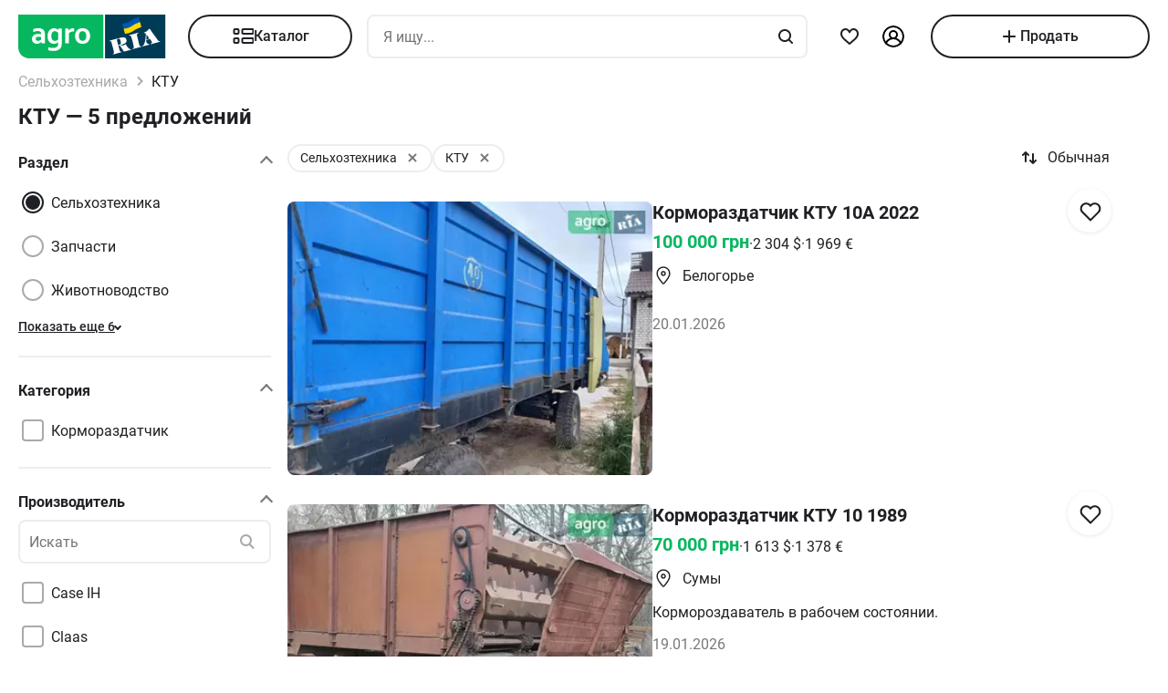

--- FILE ---
content_type: text/html; charset=utf-8
request_url: https://agro.ria.com/ru/marka-ktu/
body_size: 291163
content:
<!DOCTYPE html><html lang="ru"> <head>  <script src="https://cdnjs.cloudflare.com/polyfill/v3/polyfill.min.js" async></script> <link rel="manifest" href="/manifest.json"> <meta name="theme-color" content="#4CAF50"> <meta name="apple-mobile-web-app-capable" content="yes"> <meta name="apple-mobile-web-app-status-bar-style" content="default"> <meta name="apple-mobile-web-app-title" content="AGRO.RIA"> <link rel="apple-touch-icon" href="/images/agroria-logo_app.png"> <meta name="theme-color" content="#fff"><meta charset='utf-8' />  <style>html {
  -ms-text-size-adjust: 100%;
  -webkit-text-size-adjust: 100%;
}
body {
  margin: 0;
}
article,
aside,
details,
figcaption,
figure,
footer,
header,
main,
menu,
nav,
section,
summary {
  display: block;
}
audio,
canvas,
progress,
video {
  display: inline-block;
  vertical-align: baseline;
}
sub,
sup {
  font-size: 75%;
  line-height: 0;
  position: relative;
  vertical-align: baseline;
}
sup {
  top: -0.5em;
}
sub {
  bottom: -0.25em;
}
svg:not(:root) {
  overflow: hidden;
}
hr {
  box-sizing: content-box;
}
pre {
  overflow: auto;
}
button[disabled],
html input[disabled] {
  cursor: default;
}
button::-moz-focus-inner,
input::-moz-focus-inner {
  border: 0;
  padding: 0;
}
html {
  box-sizing: border-box;
}
*,
:after,
:before {
  box-sizing: inherit;
}
figure {
  margin: 0;
}
html {
  -webkit-font-smoothing: antialiased;
  -moz-osx-font-smoothing: grayscale;
  font: normal normal normal 16px/1.4 Roboto, Roboto2, sans-serif;
  font-size: 16px;
}
body {
  color: #1f2024;
  background: #fff;
  font-size: 16px;
}
ol,
ul {
  padding-left: 20px;
}
dl,
ol,
p,
table,
ul {
  margin: 0 0 15px;
}
ol li ol,
ul li ul {
  margin-bottom: 0;
}
h1,
h2,
h3,
h4,
h5 {
  margin: 0 0 15px;
  font-weight: 400;
  font-family: Roboto, Roboto2, sans-serif;
  line-height: 1.2;
  color: #1f2024;
}
h1 {
  margin: 0 0 20px;
}
h1:not(:first-child) {
  margin: 20px 0;
}
h1 {
  font-size: 30px;
}
h2 {
  font-size: 24px;
}
h3 {
  font-size: 18px;
}
h4 {
  font-size: 16px;
}
h5 {
  font-size: 13px;
}
a {
  color: #256799;
  text-decoration: none;
  text-decoration-skip-ink: none;
}
mark {
  background: #ffeea8;
  padding: 0 0.2rem;
}
blockquote {
  margin: 0 0 15px;
  border-left: 16px solid #f0f0f0;
  padding: 0 1.5rem;
  font-size: 1.5rem;
}
blockquote cite {
  display: block;
  margin-top: 15px;
  font-size: 1rem;
  text-align: right;
}
pre {
  border: 0;
  border-radius: 5px;
  background: transparent;
  padding: 1rem;
  tab-size: 2;
  color: #1f2024;
  font-size: 14px;
  margin: 0 0 15px;
}
pre,
pre code {
  font-family: Menlo, monospace;
}
pre code {
  line-height: 1.2;
}
:not(pre) > code {
  color: #1f2024;
  background: transparent;
  font-family: Menlo, monospace;
  font-size: 14px;
  padding: 0 0.2rem;
  border: 1px solid #e0e3e4;
  border-radius: 5px;
}
hr {
  height: 0;
  border: 0;
  border-top: 1px solid #e0e3e4;
  margin: 20px 0;
}
hr.dotted {
  border-top-style: dotted;
}
dt {
  font-weight: 600;
}
dd {
  margin-bottom: 0.5rem;
}
.full-container {
  max-width: 100%;
  padding: 0 20px;
}
@media (min-width: 1025px) {
  .app-content,
  .container {
    width: 960px;
    padding: 0 10px;
    margin-left: auto;
    margin-right: auto;
  }
}
.app-content {
  padding-top: 5px;
}
@media (min-width: 1025px) {
  .app-content {
    padding-bottom: 20px;
    position: relative;
  }
}
.svg {
  display: inline-block;
  width: 1em;
  height: 1em;
  stroke-width: 0;
  stroke: currentColor;
  fill: currentColor;
}
.svg,
img {
  vertical-align: middle;
}
img {
  max-width: 100%;
  height: auto;
  border: 0;
}
[class*=" photo-"],
[class^="photo-"] {
  background-color: #f3fafd;
  display: inline-block;
  position: relative;
  overflow: hidden;
  display: block;
}
[class*=" photo-"] img,
[class^="photo-"] img {
  width: 100%;
  position: absolute;
  top: 0;
  right: 0;
  left: 0;
  bottom: 0;
  margin: auto;
}
[class*=" photo-"]:before,
[class^="photo-"]:before {
  background-image: url("data:image/svg+xml,%3Csvg xmlns='http://www.w3.org/2000/svg' width='148' height='64' viewBox='0 0 148 64' class='load'%3E%3Cstyle%3E @keyframes k1 %7B 0%25 %7B transform: scale(1); %7D 50%25 %7B transform: scale(1.1) translate(-4px, -4px); %7D 100%25 %7B transform: scale(1); %7D %7D @keyframes k2 %7B 0%25 %7B transform: scale(1.1) translate(-10px, -4px); %7D 50%25 %7B transform: scale(1); %7D 100%25 %7B transform: scale(1.1) translate(-10px, -4px); %7D %7D .load g %7B animation: k1 800ms cubic-bezier(0.1, 0.5, 0.5, 1) infinite;%7D .load g:nth-of-type(2) %7B animation-name: k2; %7D %3C/style%3E%3Cg%3E%3Cpath d='M68 30.9995H20V32.9995H68V30.9995Z' fill='white'/%3E%3Cpath d='M60 8H28C23.5817 8 20 11.5817 20 16V31H68V16C68 11.5817 64.4183 8 60 8Z' fill='%23DB5C4C'/%3E%3Cpath d='M68 33.0005H20V48.0005C20 52.4188 23.5817 56.0005 28 56.0005H60C64.4183 56.0005 68 52.4188 68 48.0005V33.0005Z' fill='%23003B56'/%3E%3Cpath d='M37.5981 40.0742L40.5511 40.4728L39.77 42.7693L42.8754 40.8524L46.3047 41.3458L44.6853 39.9224L49.2958 37.3981L43.3898 38.6887L41.4465 36.9995L40.8178 39.2581L37.5981 40.0742Z' fill='white'/%3E%3Cpath fill-rule='evenodd' clip-rule='evenodd' d='M36.3686 48.6056C36.3162 48.4111 36.2638 48.2166 36.2067 48.0268C36.321 47.9888 36.4543 47.9508 36.6067 47.9508C36.6407 47.9396 36.6694 47.9283 36.6943 47.9185C36.7955 47.8788 36.8352 47.8632 36.9116 47.9698C36.9687 48.0552 37.0306 48.1406 37.0926 48.226C37.1545 48.3115 37.2164 48.3969 37.2735 48.4823C37.445 48.729 37.6212 48.9757 37.7975 49.2225C37.9737 49.4692 38.1499 49.7159 38.3214 49.9627L38.6643 50.4182C38.6857 50.4466 38.7044 50.4857 38.7235 50.5254C38.7553 50.5918 38.7881 50.6602 38.8358 50.6839C38.896 50.7139 38.992 50.6846 39.0672 50.6616C39.0871 50.6556 39.1056 50.6499 39.1216 50.6459C39.2073 50.627 39.2978 50.6032 39.3883 50.5795C39.4788 50.5558 39.5693 50.5321 39.655 50.5131C39.9503 50.4372 40.2408 50.3613 40.5314 50.2853C40.8219 50.2094 41.1124 50.1335 41.4077 50.0576C41.503 50.0291 41.603 50.0054 41.703 49.9817C41.8031 49.9579 41.9031 49.9342 41.9983 49.9057C42.0121 49.9023 42.0289 49.8989 42.0474 49.8951C42.1315 49.8781 42.2494 49.8541 42.2651 49.7919C42.3296 49.6151 42.1347 49.6288 42.0156 49.6372C41.994 49.6387 41.9749 49.64 41.9602 49.64C41.7697 49.64 41.5983 49.5451 41.4458 49.4502C41.141 49.2604 40.8362 48.9947 40.6076 48.729L40.5835 48.701C40.3605 48.4421 40.1076 48.1484 39.9789 47.837C39.962 47.8033 39.9468 47.7564 39.9303 47.7056C39.8909 47.5843 39.8442 47.4406 39.7502 47.4004C39.6397 47.3532 39.4638 47.4494 39.3418 47.5162C39.3165 47.53 39.2936 47.5425 39.274 47.5523C39.2231 47.5748 39.1727 47.5977 39.1225 47.6205C38.8338 47.7518 38.5507 47.8805 38.2261 47.9129C37.826 47.9508 37.5022 47.8559 37.1211 47.7421C37.21 47.7148 37.3014 47.69 37.3935 47.665C37.5578 47.6204 37.7244 47.5751 37.8832 47.5143C38.0202 47.4569 38.1544 47.4103 38.2869 47.3643C38.5047 47.2887 38.7178 47.2147 38.931 47.0968C39.274 46.907 39.6169 46.7172 39.8455 46.3945C40.2646 45.8061 40.017 44.8002 39.4835 44.3637C39.195 44.1269 38.861 44.1463 38.5086 44.1668C38.4655 44.1693 38.4221 44.1718 38.3785 44.1739C37.9975 44.1929 37.6165 44.2688 37.2545 44.3447C36.7354 44.4481 36.2251 44.5868 35.7177 44.7247C35.4802 44.7892 35.2433 44.8536 35.0064 44.9141C34.0729 45.1608 33.1203 45.4076 32.1677 45.6543C32.0725 45.6733 31.9582 45.7492 32.0153 45.8631C32.0692 45.957 32.1992 45.9276 32.3112 45.9023C32.3576 45.8918 32.4009 45.8821 32.4345 45.8821C32.8017 45.8661 32.9013 46.2502 32.98 46.5538C32.9952 46.6124 33.0096 46.668 33.0251 46.7172C33.2338 47.341 33.3959 47.9881 33.5569 48.6312C33.6016 48.8098 33.6463 48.9881 33.6919 49.1655C33.7395 49.3269 33.7776 49.4929 33.8157 49.659C33.8538 49.8251 33.8919 49.9911 33.9395 50.1525C34.0538 50.5131 34.1681 50.9117 34.1681 51.2723C34.1491 51.4811 34.0919 51.5949 33.9014 51.6898C33.8743 51.7014 33.8433 51.7114 33.8116 51.7216C33.6877 51.7615 33.5549 51.8043 33.6157 51.9555C33.6635 52.0667 34.0583 51.9386 34.2304 51.8828C34.264 51.8719 34.2891 51.8637 34.3015 51.8606C34.8254 51.7278 35.3541 51.5902 35.8828 51.4526C36.4115 51.315 36.9401 51.1774 37.4641 51.0445C37.4821 51.04 37.5022 51.0356 37.5234 51.0308C37.5921 51.0155 37.6726 50.9976 37.7308 50.9686C37.8641 50.8927 37.826 50.7029 37.6736 50.7219C37.6409 50.7259 37.6047 50.7326 37.5664 50.7397C37.4266 50.7656 37.2599 50.7964 37.1402 50.7219C37.0102 50.6479 36.9164 50.4296 36.8588 50.2955L36.8544 50.2853C36.7757 50.0724 36.7169 49.8529 36.6584 49.6346C36.6178 49.4831 36.5774 49.3322 36.5305 49.1845C36.4734 48.9947 36.421 48.8002 36.3686 48.6056ZM35.9907 47.1884C35.9308 46.9468 35.8718 46.7086 35.8066 46.4704C35.7947 46.4036 35.7674 46.3083 35.7357 46.1978C35.6142 45.7748 35.4289 45.1294 35.8066 45.009C36.0543 44.9141 36.34 44.8192 36.6067 44.8192C36.8354 44.8192 36.9878 45.1608 37.064 45.3506C37.1973 45.6733 37.3307 46.0719 37.3498 46.4325C37.3543 46.5088 37.3684 46.5904 37.3827 46.6735C37.4291 46.942 37.4782 47.2265 37.2164 47.4004C37.083 47.4953 36.9306 47.5523 36.7592 47.5902C36.7434 47.5941 36.7074 47.6037 36.6602 47.6163C36.4785 47.6646 36.1305 47.7571 36.1305 47.7421C36.0813 47.5545 36.0358 47.3705 35.9907 47.1884Z' fill='white'/%3E%3Cpath d='M43.1701 46.9638C43.1605 46.926 43.151 46.8881 43.1414 46.85L42.7985 45.5974C42.7032 45.2178 42.5889 44.8572 42.4746 44.4965C42.4365 44.3257 42.3794 44.1549 42.3222 43.9841C42.3162 43.968 42.3099 43.9508 42.3033 43.9329C42.248 43.7816 42.1727 43.5755 42.0364 43.4906C41.9065 43.4187 41.7655 43.4449 41.6303 43.4701C41.5871 43.4781 41.5445 43.486 41.503 43.4906C41.3887 43.4906 41.1601 43.3767 41.3506 43.2629C41.5185 43.1599 41.7303 43.118 41.9324 43.0781C42.0283 43.0591 42.122 43.0406 42.2079 43.0161C42.7318 42.8833 43.2509 42.7457 43.77 42.6081C44.2892 42.4705 44.8084 42.3329 45.3324 42.2C45.344 42.1971 45.3561 42.1938 45.3686 42.1903C45.4377 42.1712 45.5184 42.1489 45.5991 42.181C45.7896 42.2569 45.5991 42.4278 45.4848 42.4657C45.3133 42.5037 45.1228 42.5606 45.0466 42.7314C44.9704 42.9023 45.0085 43.13 45.0466 43.3008C45.1851 44.0081 45.3551 44.6841 45.528 45.3714C45.5453 45.4403 45.5627 45.5092 45.58 45.5784C45.6753 45.9769 45.7706 46.3756 45.8849 46.7551C45.9146 46.8619 45.9407 46.9742 45.9671 47.0881C46.0251 47.3385 46.0849 47.5962 46.1897 47.818C46.2659 48.0078 46.3611 48.1406 46.4755 48.2925C46.5496 48.3848 46.8585 48.3333 46.9803 48.313L46.9898 48.3115C47.0851 48.2925 47.409 48.3304 47.2375 48.4823C47.1793 48.5113 47.0988 48.5292 47.0301 48.5445C47.0089 48.5492 46.9888 48.5537 46.9708 48.5582C46.4469 48.691 45.9277 48.8286 45.4085 48.9663C44.8894 49.1039 44.3702 49.2415 43.8463 49.3743C43.8105 49.3845 43.774 49.395 43.737 49.4057C43.4981 49.4747 43.2364 49.5502 42.989 49.5831C42.7985 49.621 42.9128 49.3743 43.0271 49.3364C43.0708 49.3146 43.1191 49.2975 43.1681 49.2802C43.2902 49.2371 43.4164 49.1925 43.4844 49.0706C43.5606 48.9188 43.5225 48.691 43.4844 48.5202C43.4681 48.3578 43.4378 48.2093 43.4055 48.0509C43.4001 48.0242 43.3946 47.9972 43.3891 47.9698C43.3377 47.6283 43.2554 47.3022 43.1701 46.9638Z' fill='white'/%3E%3Cpath fill-rule='evenodd' clip-rule='evenodd' d='M49.3765 45.6842C49.376 45.5941 49.3755 45.507 49.3713 45.4265C49.638 45.3506 49.9238 45.2937 50.2286 45.2937C50.3239 45.2652 50.4191 45.2415 50.5144 45.2178C50.6097 45.194 50.7049 45.1703 50.8001 45.1419C50.8251 45.1419 50.8684 45.1273 50.9123 45.1126C50.9688 45.0936 51.0264 45.0742 51.0478 45.0849C51.0573 45.0944 51.0812 45.1276 51.105 45.1608C51.1288 45.194 51.1526 45.2273 51.1621 45.2367C51.2012 45.2627 51.2314 45.2975 51.2587 45.329C51.2714 45.3437 51.2834 45.3576 51.2955 45.3696C51.3336 45.4171 51.3669 45.4645 51.4003 45.512C51.4336 45.5594 51.467 45.6068 51.5051 45.6543C51.515 45.6684 51.525 45.6827 51.5351 45.697C51.6608 45.8753 51.7979 46.0698 51.8861 46.2806C51.9623 46.4514 52.0385 46.6223 51.9623 46.8121C51.867 46.9829 51.6956 47.0968 51.5241 47.1727C51.5089 47.1803 51.4929 47.1871 51.4769 47.1939C51.4128 47.2213 51.3488 47.2486 51.3336 47.3245C51.3336 47.3814 51.3336 47.4574 51.4098 47.4763C51.4563 47.4763 51.5281 47.4512 51.584 47.4316C51.5968 47.4271 51.6087 47.4229 51.6194 47.4194C52.1052 47.296 52.5862 47.1679 53.0673 47.0398C53.5483 46.9117 54.0294 46.7836 54.5152 46.6602C54.7377 46.5969 54.9661 46.5394 55.1971 46.4813C55.3815 46.4349 55.5675 46.3881 55.7536 46.3376C55.8298 46.3186 55.906 46.2996 55.9822 46.2427C56.0345 46.1905 55.959 46.1543 55.9166 46.134C55.9128 46.1321 55.9092 46.1304 55.906 46.1288C55.8107 46.0908 55.7726 46.0908 55.6774 46.0908C55.5059 46.0908 55.3725 46.0908 55.2201 45.977C55.0868 45.8631 54.9534 45.7302 54.8391 45.5974C54.7019 45.4493 54.5853 45.2808 54.4687 45.1122C54.391 44.9999 54.3133 44.8875 54.2294 44.7812C53.2387 43.4716 52.2481 42.162 51.3145 40.8335C51.2193 40.6816 51.105 40.5298 50.9907 40.3969C50.8985 40.2745 50.8435 40.3372 50.7657 40.4257C50.747 40.447 50.727 40.4698 50.7049 40.4918C50.6602 40.5363 50.6161 40.5808 50.5722 40.6251C50.3537 40.8454 50.1395 41.0614 49.8857 41.251C49.5809 41.4788 49.257 41.6876 48.914 41.8394C48.8558 41.8568 48.7975 41.8725 48.7398 41.8879C48.6088 41.9231 48.4806 41.9575 48.3616 42.0102C48.171 42.1051 48.1901 42.2 48.3806 42.2569C48.4454 42.2754 48.5271 42.286 48.6133 42.2972C48.882 42.3321 49.1952 42.3727 49.1808 42.6745C49.1617 43.073 49.1236 43.4716 49.0855 43.8701C49.0588 44.0941 49.038 44.3166 49.0174 44.538C48.9645 45.1046 48.9123 45.6641 48.7616 46.2237C48.7567 46.2413 48.7518 46.259 48.7468 46.2769C48.5591 46.9516 48.3258 47.7898 47.6947 48.1596C47.6185 48.1976 47.409 48.4064 47.6376 48.4064C47.7049 48.4064 47.7655 48.3866 47.8274 48.3665C47.8706 48.3525 47.9144 48.3382 47.9615 48.3304C48.2282 48.264 48.4948 48.1928 48.7615 48.1217C49.0283 48.0505 49.295 47.9793 49.5618 47.9129C49.7858 47.8598 50.0038 47.8007 50.2191 47.7423C50.3885 47.6964 50.5562 47.651 50.724 47.6092C50.8383 47.5712 51.0288 47.4763 50.8573 47.3814C50.7762 47.3309 50.6788 47.3234 50.5826 47.316C50.498 47.3095 50.4142 47.3031 50.3429 47.2676C50.1524 47.1727 50 47.0778 49.8666 46.9259C49.8173 46.8686 49.768 46.8219 49.7201 46.7766C49.6572 46.7169 49.5969 46.6598 49.5428 46.5843C49.38 46.3484 49.3781 45.9979 49.3765 45.6842ZM49.8131 43.3027C50.1607 43.7832 50.5148 44.2727 50.8573 44.7623C50.5776 44.8373 50.304 44.9184 50.033 44.9986C49.8241 45.0605 49.6167 45.122 49.4094 45.1798C49.4475 44.7812 49.4665 44.4016 49.4856 44.0031C49.4856 43.7563 49.5046 43.4906 49.5237 43.2249C49.5237 43.2024 49.5287 43.1698 49.5343 43.1337C49.5475 43.0481 49.5639 42.9423 49.5237 42.9023C49.6194 43.0349 49.716 43.1684 49.8131 43.3027Z' fill='white'/%3E%3Cpath d='M51.39 25.7407C51.1527 25.8147 50.8815 25.8703 50.5595 25.9258C50.2374 25.9629 49.9493 25.9814 49.6612 25.9814C48.9493 25.9814 48.3731 25.8518 47.9324 25.611C47.4748 25.3518 47.1697 24.9999 46.9833 24.537C46.8477 24.2036 46.7799 23.7407 46.7799 23.1666V18.4259H45.2037V16.5741H46.7799V14H48.8307V16.5741H51.2713V18.4259H48.8477V22.8888C48.8477 23.2407 48.8985 23.4999 49.0002 23.6666C49.1697 23.9629 49.5256 24.111 50.0341 24.111C50.2713 24.111 50.5086 24.0925 50.7459 24.0555C50.9832 24.0185 51.2035 23.9629 51.4069 23.9073V25.7407H51.39Z' fill='white'/%3E%3Cpath fill-rule='evenodd' clip-rule='evenodd' d='M32.3394 24.7785H32.3733L32.4072 25.723H34.2715C34.2626 25.5469 34.2583 25.3501 34.2538 25.1409C34.2498 24.954 34.2456 24.7572 34.2376 24.5563C34.2207 24.1119 34.2207 23.5933 34.2207 22.9822V19.5193C34.2207 19.0563 34.1529 18.6304 34.0003 18.2415C33.8478 17.8526 33.6105 17.5193 33.3054 17.223C33.0004 16.9267 32.6105 16.7045 32.1529 16.5378C31.6953 16.3712 31.1529 16.2971 30.5428 16.2971C30.0174 16.2971 29.5259 16.3527 29.0513 16.4638C28.5767 16.5749 28.1361 16.723 27.7123 16.9267V18.686C28.2039 18.4823 28.6615 18.3341 29.0682 18.223C29.492 18.1304 29.9157 18.0749 30.3224 18.0749C30.6614 18.0749 30.9496 18.1119 31.1868 18.2045C31.4241 18.2971 31.6106 18.4267 31.7631 18.5749C31.9156 18.7415 32.0173 18.9082 32.0851 19.1119C32.1529 19.3156 32.1868 19.5193 32.1868 19.7415V20.1119C31.9495 20.0378 31.6784 19.9823 31.3733 19.9267C31.0682 19.8712 30.7292 19.8526 30.3733 19.8526C29.8818 19.8526 29.4242 19.9267 29.0174 20.0749C28.5937 20.223 28.2377 20.4267 27.9496 20.7045C27.6445 20.9823 27.4242 21.3156 27.2547 21.7045C27.0852 22.1119 27.0005 22.5378 27.0005 23.0378C27.0005 23.5008 27.0852 23.8896 27.2208 24.26C27.3734 24.6119 27.5598 24.9267 27.814 25.1859C28.0683 25.4452 28.3733 25.6489 28.7123 25.7785C29.0682 25.9081 29.4242 25.9822 29.8309 25.9822C30.136 25.9822 30.4072 25.9452 30.6614 25.8711C30.9157 25.797 31.1529 25.7044 31.3563 25.5748C31.5767 25.4637 31.7631 25.3341 31.9156 25.1859C32.0851 25.0563 32.2207 24.9082 32.3394 24.7785ZM31.5258 21.723C31.78 21.76 32.0004 21.7971 32.2038 21.8526V23.26C32.119 23.3711 32.0004 23.4822 31.8817 23.5933C31.7461 23.7045 31.6106 23.8156 31.458 23.9082C31.3055 24.0008 31.136 24.0748 30.9496 24.1304C30.7631 24.1859 30.5597 24.223 30.3563 24.223C30.1869 24.223 30.0343 24.2045 29.8818 24.1489C29.7292 24.0933 29.6106 24.0193 29.492 23.9267C29.3733 23.8156 29.2886 23.6859 29.2208 23.5378C29.153 23.3896 29.1191 23.2045 29.1191 23.0008C29.1191 22.5563 29.2716 22.223 29.5598 22.0008C29.8479 21.7785 30.2377 21.6674 30.7462 21.6674C31.0173 21.6674 31.2716 21.686 31.5258 21.723Z' fill='white'/%3E%3Cpath d='M38.1868 25.537C38.7461 25.8519 39.441 26 40.2884 26C40.7291 26 41.1359 25.9444 41.5088 25.8704C41.8647 25.7778 42.1867 25.6481 42.4748 25.4815C42.763 25.3148 43.0003 25.1111 43.2206 24.8704C43.424 24.6296 43.5935 24.3704 43.729 24.0741C43.9663 23.5556 44.085 22.9259 44.085 22.1852V16.5741H42.0342V22C42.0342 22.5371 41.9664 22.9445 41.8308 23.2408C41.6952 23.5371 41.4918 23.7778 41.2376 23.9259C40.9833 24.0741 40.6613 24.1482 40.2884 24.1482C39.9325 24.1482 39.6274 24.0741 39.3732 23.9445C39.119 23.7963 38.9156 23.5926 38.78 23.3148C38.6953 23.1667 38.6444 22.963 38.5936 22.7408C38.5597 22.5185 38.5427 22.2593 38.5427 21.9445V16.5741H36.4919V22.2037C36.4919 22.6111 36.5258 23 36.5936 23.3334C36.6784 23.6852 36.78 24 36.9326 24.2778C37.2038 24.7963 37.6275 25.2222 38.1868 25.537Z' fill='white'/%3E%3Cpath fill-rule='evenodd' clip-rule='evenodd' d='M60.7124 23.1302C60.8988 22.5377 61.0005 21.8895 61.0005 21.1673C61.0005 20.4451 60.9157 19.7969 60.6954 19.2043C60.509 18.6118 60.2208 18.1118 59.8649 17.6858C59.492 17.2599 59.0514 16.9266 58.526 16.7044C58.0005 16.4636 57.4073 16.3525 56.7463 16.3525C56.1023 16.3525 55.526 16.4636 55.0006 16.7044C54.4921 16.9266 54.0515 17.2599 53.6786 17.6858C53.3057 18.0932 53.0346 18.6118 52.8312 19.2043C52.6447 19.7969 52.543 20.4451 52.543 21.1673C52.543 21.8895 52.6278 22.5377 52.8312 23.1302C53.0176 23.7228 53.3057 24.2228 53.6617 24.6487C54.0345 25.0747 54.4752 25.408 55.0006 25.6302C55.526 25.871 56.1192 25.9821 56.7802 25.9821C57.4243 25.9821 58.0005 25.871 58.526 25.6302C59.0514 25.408 59.492 25.0747 59.8649 24.6487C60.2378 24.2413 60.509 23.7228 60.7124 23.1302ZM58.7293 19.871C58.831 20.2599 58.8819 20.6858 58.8819 21.1673C58.8819 21.6488 58.831 22.0932 58.7463 22.4636C58.6276 22.8339 58.4921 23.1488 58.3056 23.3895C58.1192 23.6488 57.8989 23.8339 57.6446 23.9636C57.3904 24.0932 57.1023 24.1488 56.7972 24.1488C56.4921 24.1488 56.204 24.0932 55.9497 23.9636C55.6955 23.8339 55.4752 23.6302 55.2887 23.3895C55.1023 23.1488 54.9498 22.8339 54.8481 22.4636C54.7464 22.0747 54.6955 21.6488 54.6955 21.1673C54.6955 20.6673 54.7464 20.2414 54.8481 19.871C54.9498 19.4821 55.0854 19.1858 55.2718 18.9266C55.4582 18.6673 55.6786 18.4821 55.9328 18.3525C56.187 18.2229 56.4582 18.1673 56.7633 18.1673C57.0684 18.1673 57.3565 18.2229 57.6107 18.3525C57.8819 18.4821 58.1022 18.6673 58.2887 18.9266C58.4751 19.1858 58.6277 19.5006 58.7293 19.871Z' fill='white'/%3E%3C/g%3E%3Cg%3E%3Cpath fill-rule='evenodd' clip-rule='evenodd' d='M101.625 18.5655C101.625 17.1979 102.146 15.9519 103 15C103.854 15.9519 104.375 17.1979 104.375 18.5655C104.35 20.0266 104.249 21.4861 104.147 22.9456C104.04 24.4858 103.933 26.0259 103.917 27.5673C103.849 30.3651 104.704 32.9929 105.743 35.5564C106.088 36.262 106.461 36.9528 106.834 37.6442L106.839 37.6521L107.941 37.4341C108.934 37.2392 109.579 36.2918 109.381 35.3173C109.207 34.4646 108.443 33.8725 107.59 33.8685L107.189 33.9107L108.085 26.5687C108.377 23.2992 110.095 20.4314 112.625 18.5655C113.06 18.2449 113.52 17.9518 114 17.6935V43.7705H107.87C107.411 46.2139 106.042 48.3427 104.117 49.8045C103.659 50.1143 103.276 50.523 103 51C102.724 50.523 102.341 50.1143 101.883 49.8045C99.958 48.3427 98.5886 46.2139 98.1302 43.7705H92V17.6935C92.4795 17.9518 92.9402 18.2449 93.375 18.5655C95.9051 20.4314 97.6228 23.2992 97.9154 26.5687L98.8105 33.9107L98.4095 33.8685C97.557 33.8724 96.7927 34.4646 96.6191 35.3173C96.4207 36.2918 97.0662 37.2392 98.0586 37.4341L99.1615 37.6521L99.1655 37.6446C99.539 36.9531 99.9121 36.2622 100.257 35.5564C101.296 32.9929 102.151 30.3651 102.083 27.5673C102.067 26.0259 101.96 24.4858 101.853 22.9456C101.751 21.4861 101.65 20.0266 101.625 18.5655ZM96.0534 26.3928C95.816 24.5202 95.0197 22.8163 93.8333 21.4489V34.7687H94.8717C95.1397 33.7495 95.8518 32.9071 96.791 32.4479L96.0534 26.3928ZM112.167 34.7687V21.4489C110.98 22.8163 110.184 24.5202 109.947 26.3928L109.209 32.4479C110.148 32.9071 110.86 33.7495 111.128 34.7687H112.167ZM105.012 38.1022C104.17 36.7061 103.492 35.2041 103 33.6224C102.508 35.2041 101.83 36.7061 100.988 38.1022C101.789 38.3412 102.486 38.8061 103 39.4313C103.514 38.8061 104.211 38.3412 105.012 38.1022ZM94.8717 36.5691H93.8333V41.9701H97.9583C97.9583 41.0572 98.0877 40.1725 98.3236 39.3329L97.4427 39.136C96.1869 38.7932 95.1991 37.8115 94.8717 36.5691ZM112.167 36.5691H111.128C110.801 37.8115 109.813 38.7932 108.557 39.136L107.676 39.3329C107.912 40.1725 108.042 41.0572 108.042 41.9701H112.167V36.5691ZM102.083 41.9701C102.083 40.8356 101.226 39.9022 100.114 39.7478C99.9081 40.4546 99.7917 41.1984 99.7917 41.9701H102.083ZM106.208 41.9701C106.208 41.1984 106.092 40.4546 105.886 39.7478C104.774 39.9022 103.917 40.8356 103.917 41.9701H106.208ZM102.083 43.7705H99.9993C100.337 45.219 101.072 46.5227 102.083 47.561V43.7705ZM106.001 43.7705H103.917V47.561C104.928 46.5227 105.663 45.219 106.001 43.7705Z' fill='%23003B56'/%3E%3Cpath fill-rule='evenodd' clip-rule='evenodd' d='M79 17C79 12.0294 83.0294 8 88 8H118C122.971 8 127 12.0294 127 17V47C127 51.9706 122.971 56 118 56H88C83.0294 56 79 51.9706 79 47V17ZM88 8.75H118C122.556 8.75 126.25 12.4437 126.25 17V47C126.25 51.5563 122.556 55.25 118 55.25H88C83.4437 55.25 79.75 51.5563 79.75 47V17C79.75 12.4437 83.4437 8.75 88 8.75Z' fill='%23003B56'/%3E%3C/g%3E%3C/svg%3E");
  background-size: contain;
  background-repeat: no-repeat;
  background-position: 50%;
  position: absolute;
  top: 0;
  left: 0;
  right: 0;
  bottom: 0;
  margin: auto;
  max-width: 148px;
  content: "";
}
[class*=" photo-"]:after,
[class^="photo-"]:after {
  display: block;
  width: 100%;
  padding-top: 66%;
  position: inherit;
  box-sizing: border-box;
  content: "";
}
[class*=" photo-"].loaded:before,
[class^="photo-"].loaded:before {
  background-image: none;
}
.clearfix:after,
.clearfix:before {
  content: " ";
  display: block;
}
.clearfix:after {
  clear: both;
}
.text-l {
  text-align: left;
}
.text-r {
  text-align: right;
}
.text-c {
  text-align: center;
}
.text-j {
  text-align: justify;
}
.d-block {
  display: block;
}
.i-block {
  display: inline-block;
}
.inline {
  display: inline;
}
.d-table {
  width: 100%;
  display: table;
}
.t-row {
  display: table-row;
}
.t-cell {
  vertical-align: middle;
  display: table-cell;
}
.vertical-center {
  display: flex;
  align-items: center;
  justify-content: center;
}
.responsive-image {
  max-width: 100%;
  height: auto;
}
.show {
  display: block !important;
}
.hide {
  display: none !important;
}
@media (max-width: 1024px) {
  .mhide {
    display: none !important;
  }
}
@media (min-width: 1025px) {
  .dhide {
    display: none !important;
  }
}
.invisible {
  visibility: hidden;
}
.fl-left {
  float: left;
}
.fl-right {
  float: right;
}
.no-padding-top {
  padding-top: 0;
}
.no-padding-bottom {
  padding-bottom: 0;
}
.pb-5 {
  padding-bottom: 5px;
}
.pt-5 {
  padding-top: 5px;
}
.pb-10 {
  padding-bottom: 10px;
}
.pt-10 {
  padding-top: 10px;
}
.pb-15 {
  padding-bottom: 15px;
}
.pt-15 {
  padding-top: 15px;
}
.pb-20 {
  padding-bottom: 20px;
}
.pt-20 {
  padding-top: 20px;
}
.no-margin-top {
  margin-top: 0;
}
.no-margin-bottom {
  margin-bottom: 0;
}
.mb-5 {
  margin-bottom: 5px;
}
.mt-5 {
  margin-top: 5px;
}
.mb-10 {
  margin-bottom: 10px;
}
.mt-10 {
  margin-top: 10px;
}
.mb-15 {
  margin-bottom: 15px;
}
.mt-15 {
  margin-top: 15px;
}
.mb-20 {
  margin-bottom: 20px;
}
.mt-20 {
  margin-top: 20px;
}
@media (max-width: 1024px) {
  .m-padding {
    padding-left: 15px;
    padding-right: 15px;
  }
}
@media (max-width: 1024px) {
  .m-margin {
    margin-left: 15px;
    margin-right: 15px;
  }
}
.dotted {
  border-bottom-style: dotted;
  transition: border-bottom-color 0.2s;
}
.dotted,
.dotted:hover {
  border-bottom-color: currentColor;
}
.dotted:hover {
  border-bottom-style: solid;
}
.bold {
  font-weight: 600;
}
.unlink {
  color: #1f2024;
}
.unlink,
.unlink:active,
.unlink:focus,
.unlink:hover {
  text-decoration: none;
  border-bottom-color: transparent;
}
.unstyle,
.unstyle ol,
.unstyle ul {
  padding-left: 0;
  list-style-type: none;
}
.unstyle dd {
  margin-left: 0;
}
.green-dark {
  color: #3c9806;
}
.green {
  color: #79be00;
}
.grey {
  color: #9b9b9b;
}
.size13 {
  font-size: 13px;
}
[type="color"],
[type="date"],
[type="datetime-local"],
[type="datetime"],
[type="email"],
[type="month"],
[type="number"],
[type="password"],
[type="search"],
[type="tel"],
[type="text"],
[type="time"],
[type="url"],
[type="week"],
select,
textarea {
  display: inline-block;
  border: 1px solid #e0e3e4;
  border-radius: 3px;
  padding: 6px 10px;
  outline: none;
  background: transparent;
  font-size: 16px;
  font-family: Roboto, Roboto2, sans-serif;
  line-height: 1;
  height: 32px;
}
[type="color"]:hover,
[type="date"]:hover,
[type="datetime-local"]:hover,
[type="datetime"]:hover,
[type="email"]:hover,
[type="month"]:hover,
[type="number"]:hover,
[type="password"]:hover,
[type="search"]:hover,
[type="tel"]:hover,
[type="text"]:hover,
[type="time"]:hover,
[type="url"]:hover,
[type="week"]:hover,
select:hover,
textarea:hover {
  border: 2px solid #c5cacc;
}
[type="color"]:active,
[type="color"]:focus,
[type="date"]:active,
[type="date"]:focus,
[type="datetime-local"]:active,
[type="datetime-local"]:focus,
[type="datetime"]:active,
[type="datetime"]:focus,
[type="email"]:active,
[type="email"]:focus,
[type="month"]:active,
[type="month"]:focus,
[type="number"]:active,
[type="number"]:focus,
[type="password"]:active,
[type="password"]:focus,
[type="search"]:active,
[type="search"]:focus,
[type="tel"]:active,
[type="tel"]:focus,
[type="text"]:active,
[type="text"]:focus,
[type="time"]:active,
[type="time"]:focus,
[type="url"]:active,
[type="url"]:focus,
[type="week"]:active,
[type="week"]:focus,
select:active,
select:focus,
textarea:active,
textarea:focus {
  border: 2px solid #219be7;
}
textarea {
  overflow: auto;
  height: auto;
}
fieldset {
  border: 1px solid #e0e3e4;
  border-radius: 5px;
  padding: 15px;
  margin: 15px 0;
}
legend {
  padding: 0 0.5rem;
  font-weight: 600;
}
select {
  color: #1f2024;
  -webkit-appearance: none;
  -moz-appearance: none;
  background: url([data-uri])
    100% no-repeat;
  line-height: 1;
}
select.arrow-red {
  background: url([data-uri])
    100% no-repeat;
}
select::-ms-expand {
  display: none;
}
[type="range"] {
  width: 100%;
}
input.has-error,
input.has-error:active,
input.has-error:focus,
input.has-error:hover,
select.has-error,
select.has-error:active,
select.has-error:focus,
select.has-error:hover,
textarea.has-error,
textarea.has-error:active,
textarea.has-error:focus,
textarea.has-error:hover {
  border: 1px solid #f33;
}
:-moz-placeholder,
:-ms-input-placeholder,
::-moz-placeholder,
::-webkit-input-placeholder {
  color: #9a9a9a;
}
.checkbox,
.radio {
  position: absolute;
  width: 1px;
  height: 1px;
  overflow: hidden;
  clip: rect(0 0 0 0);
}
.checkbox + label,
.radio + label {
  position: relative;
  color: #1f2024;
  line-height: 1.4;
  padding-left: 25px;
  display: inline-block;
}
.checkbox + label:before,
.radio + label:before {
  position: absolute;
  top: 1px;
  left: 0;
  display: inline-block;
  width: 18px;
  height: 18px;
  box-shadow: inset 0 0 0 1px #e0e3e4;
  border-radius: 2px;
  background: #fff;
  content: "";
}
.checkbox + label:hover:before,
.radio + label:hover:before {
  box-shadow: inset 0 0 0 1px #b6b6b6;
}
.checkbox:checked + label:before,
.radio:checked + label:before {
  background: url("data:image/svg+xml;charset=utf-8,%3Csvg xmlns='http://www.w3.org/2000/svg' width='10' height='8' viewBox='0 0 10 8' fill='none'%3E%3Cpath d='M2 4l2 2 4-4' stroke='%239B9B9B' stroke-width='2' stroke-linecap='square'/%3E%3C/svg%3E")
    50% no-repeat;
}
.checkbox:focus + label:before,
.radio:focus + label:before {
  box-shadow: inset 0 0 0 1px #b6b6b6;
}
.checkbox--blue:checked + label:before {
  background: #256799
    url("data:image/svg+xml;charset=utf-8,%3Csvg xmlns='http://www.w3.org/2000/svg' width='10' height='8' viewBox='0 0 10 8' fill='none'%3E%3Cpath d='M2 4l2 2 4-4' stroke='%23fff' stroke-width='2' stroke-linecap='square'/%3E%3C/svg%3E")
    50% no-repeat;
  box-shadow: inset 0 0 0 1px #256799;
}
.radio + label:before {
  border-radius: 50%;
}
.radio:checked + label:before {
  background: url("data:image/svg+xml;charset=utf-8,%3Csvg xmlns='http://www.w3.org/2000/svg' width='18' height='18' viewBox='0 0 18 18' fill='none'%3E%3Crect x='.5' y='.5' width='17' height='17' rx='8.5' stroke='%23E0E3E4'/%3E%3Crect x='5' y='5' width='8' height='8' rx='4' fill='%2379BE00'/%3E%3C/svg%3E")
    50% no-repeat;
}
.radio:focus + label:before {
  box-shadow: inset 0 0 0 1px #b6b6b6;
}
.radio--blue:checked + label:before {
  background: url("data:image/svg+xml;charset=utf-8,%3Csvg xmlns='http://www.w3.org/2000/svg' width='18' height='18' viewBox='0 0 18 18' fill='none'%3E%3Crect x='.5' y='.5' width='17' height='17' rx='8.5' stroke='%23E0E3E4'/%3E%3Crect x='5' y='5' width='8' height='8' rx='4' fill='%23256799'/%3E%3C/svg%3E")
    50% no-repeat;
}
.radio--blue:focus + label:before {
  box-shadow: inset 0 0 0 1px #b6b6b6;
}
table {
  border-collapse: collapse;
  border-spacing: 0;
  width: 100%;
  max-width: 100%;
}
thead th {
  border-bottom: 2px solid #e0e3e4;
}
tfoot th {
  border-top: 2px solid #e0e3e4;
}
td {
  border-bottom: 1px solid #e0e3e4;
}
td,
th {
  text-align: left;
  padding: 0.5rem;
}
caption {
  padding: 15px 0;
  caption-side: bottom;
  color: #ababab;
}
.striped-table tbody tr:nth-child(odd) {
  background-color: #f8f8f8;
}
.contain-table {
  overflow-x: auto;
}
@media (max-width: 1024px) {
  .contain-table {
    width: 100%;
  }
}
.row {
  margin-left: 5px;
  margin-right: 5px;
}
@media (min-width: 1025px) {
  .row {
    margin-left: -10px;
    margin-right: -10px;
  }
}
.row:after {
  content: " ";
  visibility: hidden;
  display: block;
  height: 0;
  clear: both;
}
.col {
  padding-left: 10px;
  padding-right: 10px;
  float: left;
}
.col.clr {
  clear: both;
}
.col-1 {
  width: 8.33333%;
}
.col-2 {
  width: 16.66667%;
}
.col-3 {
  width: 25%;
}
.col-4 {
  width: 33.33333%;
}
.col-5 {
  width: 41.66667%;
}
.col-6 {
  width: 50%;
}
.col-7 {
  width: 58.33333%;
}
.col-8 {
  width: 66.66667%;
}
.col-9 {
  width: 75%;
}
.col-10 {
  width: 83.33333%;
}
.col-11 {
  width: 91.66667%;
}
.col-12 {
  width: 100%;
}
@media (max-width: 768px) {
  .col-t-1 {
    width: 8.33333%;
  }
  .col-t-2 {
    width: 16.66667%;
  }
  .col-t-3 {
    width: 25%;
  }
  .col-t-4 {
    width: 33.33333%;
  }
  .col-t-5 {
    width: 41.66667%;
  }
  .col-t-6 {
    width: 50%;
  }
  .col-t-7 {
    width: 58.33333%;
  }
  .col-t-8 {
    width: 66.66667%;
  }
  .col-t-9 {
    width: 75%;
  }
  .col-t-10 {
    width: 83.33333%;
  }
  .col-t-11 {
    width: 91.66667%;
  }
  .col-t-12 {
    width: 100%;
  }
}
@media (max-width: 480px) {
  .col-m-1 {
    width: 8.33333%;
  }
  .col-m-2 {
    width: 16.66667%;
  }
  .col-m-3 {
    width: 25%;
  }
  .col-m-4 {
    width: 33.33333%;
  }
  .col-m-5 {
    width: 41.66667%;
  }
  .col-m-6 {
    width: 50%;
  }
  .col-m-7 {
    width: 58.33333%;
  }
  .col-m-8 {
    width: 66.66667%;
  }
  .col-m-9 {
    width: 75%;
  }
  .col-m-10 {
    width: 83.33333%;
  }
  .col-m-11 {
    width: 91.66667%;
  }
  .col-m-12 {
    width: 100%;
  }
}
.notice {
  padding: 30px 30px 30px 20px;
  border-radius: 4px;
  background-color: #ddf4fb;
  font-size: 16px;
  line-height: 20px;
}
.notice .notice_head:not(:last-child) {
  margin-bottom: 10px;
}
.notice--icon .notice_head {
  display: flex;
  align-content: center;
}
.notice--icon .notice_head:before {
  content: "";
  flex: none;
  background-image: url("data:image/svg+xml;charset=utf-8,%3Csvg width='20' height='20' viewBox='0 0 20 20' fill='none' xmlns='http://www.w3.org/2000/svg'%3E%3Ccircle cx='10' cy='10' r='10' fill='%23219BE7'/%3E%3Cpath fill-rule='evenodd' clip-rule='evenodd' d='M9.75 6.25a1 1 0 0 1-1-1v-.5a1 1 0 0 1 1-1h.5a1 1 0 0 1 1 1v.5a1 1 0 0 1-1 1h-.5zm0 10a1 1 0 0 1-1-1V8.5a1 1 0 0 1 1-1h.5a1 1 0 0 1 1 1v6.75a1 1 0 0 1-1 1h-.5z' fill='%23fff'/%3E%3C/svg%3E");
  width: 20px;
  height: 20px;
  font-size: 20px;
  margin-right: 10px;
}
.notice--green {
  background-color: #f2ffe5;
}
.notice--green.notice--icon .notice_head:before {
  background-image: url("data:image/svg+xml;charset=utf-8,%3Csvg width='20' height='20' viewBox='0 0 20 20' fill='none' xmlns='http://www.w3.org/2000/svg'%3E%3Ccircle cx='10' cy='10' r='10' fill='%235FBE00'/%3E%3Cpath fill-rule='evenodd' clip-rule='evenodd' d='M15.707 6.707L8 14.414l-3.707-3.707 1.414-1.414L8 11.586l6.293-6.293 1.414 1.414z' fill='%23fff'/%3E%3C/svg%3E");
}
.notice--red {
  background-color: #ffe8e5;
}
.notice--red.notice--icon .notice_head:before {
  background-image: url("data:image/svg+xml;charset=utf-8,%3Csvg width='20' height='20' viewBox='0 0 20 20' fill='none' xmlns='http://www.w3.org/2000/svg'%3E%3Ccircle cx='10' cy='10' r='10' fill='%23F43'/%3E%3Cpath d='M9 4a1 1 0 0 1 2 0v8a1 1 0 1 1-2 0V4zM9 16a1 1 0 1 1 2 0 1 1 0 0 1-2 0z' fill='%23fff'/%3E%3C/svg%3E");
}
.notice--orange {
  background-color: #fff4e5;
}
.notice--orange.notice--icon .notice_head:before {
  background-image: url("data:image/svg+xml;charset=utf-8,%3Csvg width='20' height='20' viewBox='0 0 20 20' fill='none' xmlns='http://www.w3.org/2000/svg'%3E%3Ccircle cx='10' cy='10' r='10' fill='%23F29718'/%3E%3Cpath d='M9 4a1 1 0 0 1 2 0v8a1 1 0 1 1-2 0V4zM9 16a1 1 0 1 1 2 0 1 1 0 0 1-2 0z' fill='%23fff'/%3E%3C/svg%3E");
}
</style> <style>@charset "UTF-8";@font-face{font-family:Roboto;font-weight:400;font-display:swap;src:url([data-uri])}@font-face{font-family:Roboto;font-weight:500;font-display:swap;src:url([data-uri])}@font-face{font-family:Roboto;font-weight:700;font-display:swap;src:url([data-uri])}@font-face{font-family:Roboto2;font-weight:400;font-display:swap;src:url([data-uri])}@font-face{font-family:Roboto2;font-weight:500;font-display:swap;src:url([data-uri])}@font-face{font-family:Roboto2;font-weight:700;font-display:swap;src:url([data-uri])}*{box-sizing:border-box;scroll-behavior:smooth}html{-ms-text-size-adjust:100%;-webkit-text-size-adjust:100%;-webkit-font-smoothing:antialiased;-moz-osx-font-smoothing:grayscale;font: 16px/1.4 Roboto,Roboto2,sans-serif;height:100%}body{margin:0;font-weight:400;font-family:Roboto,Roboto2,sans-serif;font-size:16px;line-height:1.2;-webkit-tap-highlight-color:transparent;color:#1f2024;height:100%;display:flex;flex-direction:column}@media (min-width: 1025px){body{overflow:hidden scroll}}article,aside,details,figcaption,figure,footer,header,main,menu,nav,section,summary{display:block}audio,canvas,progress,video{display:inline-block;vertical-align:baseline}sub{font-size:75%;line-height:0;position:relative;vertical-align:baseline}sup{font-size:75%;line-height:0;position:relative;vertical-align:baseline;top:-.5em}sub{bottom:-.25em}svg:not(:root){overflow:hidden}hr{box-sizing:content-box}pre{overflow:auto}button[disabled],html input[disabled]{cursor:default}button::-moz-focus-inner,input::-moz-focus-inner{border:0;padding:0}figure{margin:0}@keyframes reactModalfadeIn{0%{opacity:0;transform:translateY(20px)}to{opacity:1;transform:translateY(0)}}.unstyle{margin:0;padding-left:0;list-style-type:none}.unstyle ol,.unstyle ul{padding-left:0;list-style-type:none}.unstyle dd{margin-left:0}.unlink{color:#1f2024}.unlink:active,.unlink:focus,.unlink:hover{text-decoration:none;border-bottom-color:transparent}.text-l{text-align:left}.text-r{text-align:right}.text-c{text-align:center}@media (min-width: 1025px){.d-text-c{text-align:center}}.text-j{text-align:justify}.text-no-wrap{text-wrap:nowrap}.text-wrap{text-wrap:wrap}.text-ellipsis{text-overflow:ellipsis;display:-webkit-box;-webkit-line-clamp:2;-webkit-box-orient:vertical;overflow:hidden}.svg{display:inline-block;width:1em;height:1em;stroke-width:0;stroke:currentColor;fill:currentColor;vertical-align:middle}.svg:not(:root){overflow:hidden}.svg.size24{min-width:24px}.svg.size16{min-width:16px}a{text-decoration:none;color:#1f2024;touch-action:manipulation}.container,.app-content{width:100%;padding:0;margin:0 auto}@media (min-width: 1025px){.container,.app-content{max-width:1272px;padding:0 16px}}h1,h2,h3,h4,h5{margin:0 0 16px;font-weight:700;line-height:1.2}h1{margin:0 0 20px;font-size:30px}h2{font-size:20px}@media (min-width: 1025px){h2{font-size:24px}}h3{font-size:16px}@media (min-width: 1025px){h3{font-size:18px}}h4{font-size:16px}h5{font-size:13px}.h2{display:block;font-size:20px;font-weight:700}@media (max-width: 1024px){.h2{font-size:18px}}.h3{display:block;font-size:1.17em;margin-bottom:1em;font-weight:700}.size11{font-size:11px}.size12{font-size:12px}.size13{font-size:13px}.size14{font-size:14px}@media (max-width: 1024px){.m-size14{font-size:14px}}.size16{font-size:16px}@media (max-width: 1024px){.m-size16{font-size:16px}}@media (min-width: 1025px){.d-size16{font-size:16px}}.size18{font-size:18px}.size20{font-size:20px}@media (max-width: 1024px){.m-size20{font-size:20px}}@media (min-width: 1025px){.d-size20{font-size:20px}}.size22{font-size:22px}.size24{font-size:24px}@media (max-width: 1024px){.m-size24{font-size:24px}}@media (min-width: 1025px){.d-size24{font-size:24px}}@media (min-width: 1025px){.d-size28{font-size:28px}}.size30{font-size:30px}@media (min-width: 1025px){.d-size30{font-size:30px}}.size32{font-size:32px}.size36{font-size:36px}.size42{font-size:42px}.size48{font-size:48px}.size52{font-size:52px}.green{color:#07b75f}.grey{color:#79797c}.blue{color:#007aff}.red{color:#f33}.black{color:#1f2024}.white{color:#fff}.link{border-bottom:1px solid transparent;cursor:pointer}@media (min-width: 1025px){.link:hover{text-decoration:underline;text-underline-offset:4px;text-decoration-thickness:1px}}.link--line{border-bottom:1px solid currentColor;cursor:pointer}@media (min-width: 1025px){.link--line:hover{border-bottom-color:transparent}}.link--line-hover{border-bottom:1px solid transparent}@media (min-width: 1025px){.link--line-hover:hover{border-bottom-color:currentColor}}.link .svg:last-child{margin:-1px -20px 0 4px}.link+.svg{margin:-1px -20px 0 4px}.no-padding-top{padding-top:0}.no-padding-bottom{padding-bottom:0}.p-container{padding:16px}@media (min-width: 1025px){.p-container{padding:24px 16px}}.p-container-24{padding:24px 16px}.p-8{padding:8px}.p-12{padding:12px}.p-15{padding:15px}.p-16{padding:16px}@media (max-width: 1024px){.m-p-16{padding:16px}}@media (min-width: 1025px){.d-p-16{padding:16px}}.p-24{padding:24px}@media (min-width: 1025px){.d-p-24{padding:24px}}.pb-5{padding-bottom:5px}.pb-8{padding-bottom:8px}.pb-10{padding-bottom:10px}.pb-16{padding-bottom:16px}.pt-4{padding-top:4px}.pt-5{padding-top:5px}.pt-8{padding-top:8px}.pt-10{padding-top:10px}.pb-15{padding-bottom:15px}@media (max-width: 1024px){.m-pb-12{padding-bottom:12px}}.pt-15{padding-top:15px}.pt-16{padding-top:16px}@media (min-width: 1025px){.d-pt-16{padding-top:16px}}.pb-20{padding-bottom:20px}@media (max-width: 1024px){.m-pb-24{padding-bottom:24px}}.pt-20{padding-top:20px}.pl-8{padding-left:8px}.pl-32{padding-left:32px}@media (min-width: 1025px){.d-pl-72{padding-left:72px}}@media (max-width: 1024px){.m-pl-16{padding-left:16px}}@media (min-width: 1025px){.d-pr-16{padding:0 16px}}.py-4{padding-top:4px;padding-bottom:4px}.py-8{padding-top:8px;padding-bottom:8px}.py-12{padding-top:12px;padding-bottom:12px}.py-16{padding-top:16px;padding-bottom:16px}.py-24{padding-top:24px;padding-bottom:24px}.px-8{padding-left:8px;padding-right:6px}@media (max-width: 1024px){.m-px-12{padding-left:12px;padding-right:12px}}.px-16{padding-left:16px;padding-right:16px}.px-24{padding-left:24px;padding-right:24px}@media (min-width: 1025px){.d-px-24{padding-left:24px;padding-right:24px}}.no-margin-top{margin-top:0}.no-margin-bottom{margin-bottom:0}@media (min-width: 1025px){.d-mx-16{margin-left:16px;margin-right:16px}}.mt-auto{margin-top:auto}@media (max-width: 1024px){.m-mx-2{margin-right:2px;margin-left:2px}}@media (max-width: 1024px){.m-mx-16{margin-right:16px;margin-left:16px}}@media (min-width: 1025px){.d-my-auto{margin-top:auto;margin-bottom:auto}}.mt-0{margin-top:0}.mt-8{margin-top:8px}.mt-3{margin-top:3px}.mt-4{margin-top:4px}.mt-5{margin-top:5px}.mt-10{margin-top:10px}.mt-12{margin-top:12px}@media (min-width: 1025px){.d-mt-12{margin-top:12px}}.mt-15{margin-top:15px}.mt-16{margin-top:16px}@media (max-width: 1024px){.m-mt-16{margin-top:16px}}@media (min-width: 1025px){.d-mt-16{margin-top:16px}}.mt-20{margin-top:20px}@media (max-width: 1024px){.m-mt-20{margin-top:20px}}.mt-24{margin-top:24px}@media (max-width: 1024px){.m-mt-24{margin-top:24px}}.mt-30{margin-top:30px!important}.mt-32{margin-top:32px}@media (max-width: 1024px){.m-mt-32{margin-top:32px}}@media (min-width: 1025px){.d-mt-32{margin-top:32px}}.mt-48{margin-top:48px}@media (min-width: 1025px){.d-mt-48{margin-top:48px}}@media (max-width: 1024px){.m-mt-52{margin-top:52px}}@media (min-width: 1025px){.d-mt-64{margin-top:64px}}.mb-0{margin-bottom:0}.mb-4{margin-bottom:4px}.mb-5{margin-bottom:5px}.mb-8{margin-bottom:8px}.mb-10{margin-bottom:10px}.mb-12{margin-bottom:12px}@media (max-width: 1024px){.m-mb-12{margin-bottom:12px}}@media (min-width: 1025px){.d-mb-12{margin-bottom:12px}}.mb-15{margin-bottom:15px}.mb-16{margin-bottom:16px}@media (max-width: 1024px){.m-mb-16{margin-bottom:16px}}@media (min-width: 1025px){.d-mb-16{margin-bottom:16px}}.mb-20{margin-bottom:20px}.mb-24{margin-bottom:24px}@media (max-width: 1024px){.m-mb-24{margin-bottom:24px}}@media (min-width: 1025px){.d-mb-24{margin-bottom:24px}}.mb-28{margin-bottom:28px}@media (max-width: 1024px){.m-mb-32{margin-bottom:32px}}.mb-72{margin-bottom:72px}.mb-30{margin-bottom:30px}.mb-32{margin-bottom:32px}@media (min-width: 1025px){.d-mb-32{margin-bottom:32px!important}}.mt-48{margin-top:48px}@media (min-width: 1025px){.d-mt-48{margin-top:48px}}.mb-48{margin-bottom:48px}@media (min-width: 1025px){.d-mb-48{margin-bottom:48px}}.ml-5{margin-left:5px}.ml-8{margin-left:8px}.ml-10{margin-left:10px}.ml-12{margin-left:12px}@media (max-width: 1024px){.m-ml-12{margin-left:12px}}.ml-20{margin-left:20px}@media (max-width: 1024px){.m-ml-20{margin-left:20px}}.ml-auto{margin-left:auto}@media (min-width: 1025px){.d-ml-auto{margin-left:auto}}.mr-4{margin-right:4px}.mr-8{margin-right:8px}@media (min-width: 1025px){.d-mr-8{margin-right:8px}}@media (max-width: 1024px){.m-mr-8{margin-right:8px}}.mr-12{margin-right:12px}.mr-16{margin-right:16px}@media (min-width: 1025px){.d-mr-16{margin-right:16px}}.mr-24{margin-right:24px}@media (min-width: 1025px){.d-mr-24{margin-right:24px}}.mr-30{margin-right:30px}@media (max-width: 1024px){.m-mb-8{margin-bottom:8px}}@media (max-width: 1024px){.m-mt-8{margin-top:8px}}@media (min-width: 1025px){.d-mt-8{margin-top:8px}}@media (min-width: 1025px){.d-mt-24{margin-top:24px}}@media (max-width: 1024px){.m-mb-48{margin-bottom:48px}}@media (min-width: 1025px){.d-mb-64{margin-bottom:64px}}@media (min-width: 1025px){.d-mb-72{margin-bottom:72px}}@media (max-width: 1024px){.m-mt-5{margin-top:5px}}@media (min-width: 1025px){.d-mx-4{margin-right:4px;margin-left:4px}}@media (max-width: 1024px){.m-padding{padding-left:16px;padding-right:16px}}@media (max-width: 1024px){.m-px-12{padding-left:12px;padding-right:12px}}@media (max-width: 1024px){.m-p-4{padding-left:4px;padding-right:4px}}@media (max-width: 1024px){.m-margin{margin-left:16px;margin-right:16px}}.fl-r{float:right}.boxed{display:inline-block;width:100%}.flex{display:flex}@media (max-width: 1024px){.m-flex{display:flex}}@media (min-width: 1025px){.d-flex{display:flex}}.flex-inline{display:inline-flex}.f-space{justify-content:space-between}@media (max-width: 1024px){.m-f-space{justify-content:space-between}}@media (min-width: 1025px){.d-f-space{justify-content:space-between}}.f-j-center{justify-content:center}@media (min-width: 1025px){.d-f-j-center{justify-content:center}}@media (max-width: 1024px){.m-f-j-center{justify-content:center}}.f-j-end{justify-content:end}@media (min-width: 1025px){.d-f-j-end{justify-content:end}}.f-center{align-items:center}@media (max-width: 1024px){.m-f-center{align-items:center}}@media (min-width: 1025px){.d-f-center{align-items:center}}.f-end{align-items:flex-end}@media (min-width: 1025px){.d-f-end{align-items:flex-end}}.f-start{align-self:flex-start}.f-column{flex-direction:column}.f-row{flex-direction:row}@media (max-width: 1024px){.m-f-column{flex-direction:column}}@media (min-width: 1025px){.d-f-column{flex-direction:column}}.f-wrap{flex-wrap:wrap}@media (max-width: 1024px){.m-f-wrap{flex-wrap:wrap}}.f-1{flex:1}@media (max-width: 1024px){.m-column{flex-direction:column}}@media (max-width: 1024px){.m-order-0{order:0}}@media (min-width: 1025px){.d-order-0{order:0}}@media (max-width: 1024px){.m-order-1{order:1}}@media (min-width: 1025px){.d-order-1{order:1}}.order-2{order:2}@media (max-width: 1024px){.m-order-2{order:2}}@media (min-width: 1025px){.d-order-2{order:2}}@media (max-width: 1024px){.m-order-3{order:3}}@media (min-width: 1025px){.d-order-3{order:3}}@media (min-width: 1025px){.d-order-4{order:4}}@media (min-width: 1025px){.d-order-5{order:5}}.gap-4{gap:4px}@media (max-width: 1024px){.m-gap-4{gap:4px}}.gap-5{gap:5px}.gap-8{gap:8px}@media (max-width: 1024px){.m-gap-8{gap:8px}}@media (min-width: 1025px){.d-gap-8{gap:8px}}.gap-10{gap:10px}.gap-12{gap:12px}@media (max-width: 1024px){.m-gap-12{gap:12px}}.gap-15{gap:15px}.gap-16{gap:16px}@media (max-width: 1024px){.m-gap-16{gap:16px}}@media (min-width: 1025px){.d-gap-16{gap:16px}}.gap-20{gap:20px}@media (min-width: 1025px){.d-gap-20{gap:20px}}.gap-24{gap:24px}@media (max-width: 1024px){.m-gap-24{gap:24px}}@media (min-width: 1025px){.d-gap-24{gap:24px}}.gap-32{gap:32px}@media (min-width: 1025px){.d-gap-32{gap:32px}}.gap-48{gap:48px}@media (min-width: 1025px){.d-gap-48{gap:48px}}.grid-2{display:grid;grid-gap:20px}@media (min-width: 1025px){.grid-2{grid-template-columns:repeat(2,1fr)}}.grid-3{display:grid;grid-gap:20px}@media (min-width: 481px){.grid-3{grid-template-columns:repeat(2,1fr)}}@media (min-width: 769px){.grid-3{grid-template-columns:repeat(3,1fr)}}.grid-4{display:grid;grid-gap:20px}@media (min-width: 1025px){.grid-4{grid-template-columns:repeat(4,1fr)}}@media (min-width: 1025px){.f-rotator:not(.flickity-enabled){display:grid;grid-template-columns:repeat(4,1fr);grid-gap:20px}}.d-block{display:block}@media (max-width: 1024px){.m-block{display:block!important}}.i-block{display:inline-block}.inline{display:inline}.nowrap{white-space:nowrap}.relative{position:relative}.w-100{width:100%}@media (max-width: 1024px){.m-w-100{width:100%}}@media (min-width: 1025px){.d-w-100{width:100%}}.h-100{height:100%}@media (max-width: 1024px){.m-h-100{height:100%}}@media (max-width: 1024px){.unscroll{overflow:auto;-ms-overflow-style:none;scrollbar-width:none;white-space:nowrap}.unscroll::-webkit-scrollbar{display:none}}.show{display:block!important}.hide{display:none!important}@media (max-width: 1024px){.mhide{display:none!important}}@media (min-width: 1025px){.dhide{display:none!important}}.dot{padding:0 8px}.bold{font-weight:700}.w400{font-weight:400}.underlined{text-decoration:underline}.underlined-4{text-decoration:underline;text-underline-offset:4px;text-decoration-thickness:1px}.line-through{text-decoration:line-through}.w500{font-weight:500}.w700{font-weight:700}@media (max-width: 1024px){.m-w700{font-weight:700}}.pointer{cursor:pointer}img{vertical-align:middle;max-width:100%;height:auto;border:0}[class*=" photo-"],[class^=photo-]{background-color:#f3fafd;position:relative;overflow:hidden;display:block}[class*=" photo-"]:before,[class^=photo-]:before{background-image:url("data:image/svg+xml,%3Csvg width='148' height='64' viewBox='0 0 148 64' fill='none' xmlns='http://www.w3.org/2000/svg' class='load'%3E%3Cstyle xmlns='http://www.w3.org/2000/svg'%3E.load g%7Banimation:k1 800ms cubic-bezier(0.1,0.5,0.5,1) infinite%7D.load g:nth-of-type(2)%7Banimation-name:k2%7D@keyframes k1%7B0%25%7Btransform:scale(1)%7D50%25%7Btransform:scale(1.1) translate(-4px,-4px)%7D100%25%7Btransform:scale(1)%7D%7D@keyframes k2%7B0%25%7Btransform:scale(1.1) translate(-10px,-4px)%7D50%25%7Btransform:scale(1)%7D100%25%7Btransform:scale(1.1) translate(-10px,-4px)%7D%7D%3C/style%3E%3Cg clip-path='url(%23clip0_2643_6800)'%3E%3Cpath d='M67.9991 33.4731V8H21V14.2141V33.4731H67.9991Z' fill='%2307B75F'/%3E%3Cpath d='M68 33.4731H21V56.0001H68V33.4731Z' fill='%23003B59'/%3E%3Cpath d='M34.084 30.219H21V33.2569H34.084V30.219Z' fill='url(%23paint0_linear_2643_6800)'/%3E%3Cpath d='M34.084 33.2568H21V36.2947H34.084V33.2568Z' fill='url(%23paint1_linear_2643_6800)'/%3E%3Cpath d='M32.1641 34.9738L34.0838 36.3254V34.0002L32.1641 34.9738Z' fill='%23B79400'/%3E%3Cpath d='M55.1846 33.2568H68V30.2189H55.1846V33.2568Z' fill='url(%23paint2_linear_2643_6800)'/%3E%3Cpath d='M55.1846 36.2947H68V33.2568H55.1846V36.2947Z' fill='url(%23paint3_linear_2643_6800)'/%3E%3Cpath d='M57.1121 34.9738L55.1836 36.3254V34.0002L57.1121 34.9738Z' fill='%23B79400'/%3E%3Cpath d='M57.1628 28.3323H32.1406V31.6526H57.1628V28.3323Z' fill='%230057B8'/%3E%3Cpath d='M57.1628 31.6526H32.1406V34.9729H57.1628V31.6526Z' fill='%23FFD700'/%3E%3Cpath fill-rule='evenodd' clip-rule='evenodd' d='M38.5601 46.8094L38.805 47.7899L39.3133 47.6604L39.3738 47.6404L39.4333 47.6245L39.4841 47.6016L39.5299 47.5777L39.5768 47.5537L39.6139 47.5258L39.65 47.4979L39.6783 47.473L39.7017 47.4491L39.7202 47.4172L39.7436 47.3804L39.7534 47.3435L39.7631 47.2947L39.768 47.2458L39.7641 47.189L39.7602 47.1282V47.0993L39.7563 47.0625L39.7524 47.0216V46.9818L39.7485 46.9369L39.7397 46.8881L39.731 46.8393L39.7173 46.7864L39.7144 46.7336L39.6997 46.6768L39.6919 46.616L39.6734 46.5553L39.6597 46.4985L39.647 46.4327L39.6334 46.3679L39.6158 46.3031L39.5934 46.2135L39.566 46.1238L39.5436 46.0421L39.5163 45.9643L39.4938 45.8986L39.4665 45.8338L39.4441 45.781L39.4216 45.7361L39.3943 45.6993L39.367 45.6584L39.3397 45.6215L39.3124 45.5926L39.2802 45.5677L39.2528 45.5438L39.2245 45.5269L39.2021 45.5179L39.166 45.5139H39.124L39.0831 45.5169L39.0372 45.5249L38.9913 45.5368L38.9357 45.5448L38.885 45.5608L38.8294 45.5727L38.7689 45.5887L38.7133 45.6046L38.6625 45.6245L38.6157 45.6445L38.5698 45.6604L38.5279 45.6764L38.4996 45.6963L38.4771 45.7122L38.4635 45.7401L38.4527 45.773L38.4342 45.8059L38.4244 45.8497L38.4147 45.8896L38.4049 45.9424L38.4 45.9952L38.404 46.048L38.4088 46.0809L38.4127 46.1178L38.4215 46.1547L38.4264 46.1915L38.4303 46.2364L38.4391 46.2772L38.4488 46.3261L38.4576 46.3699L38.4654 46.4148L38.4791 46.4636L38.4918 46.5164L38.5006 46.5732L38.5142 46.63L38.5279 46.6868L38.5454 46.7436L38.5581 46.8084L38.5601 46.8094ZM38.8586 48.0052L38.9835 48.4566L39.0109 48.5662L39.0382 48.6718L39.0645 48.7735L39.0918 48.8711L39.1192 48.9648L39.1416 49.0545L39.1689 49.1402L39.1914 49.2179L39.2138 49.2996L39.2324 49.3684L39.2499 49.4341L39.2675 49.4949L39.2802 49.5517L39.2938 49.6045L39.3026 49.6534L39.3163 49.6942L39.3436 49.768L39.3709 49.8367L39.4031 49.8985L39.4343 49.9513L39.4714 50.0001L39.5026 50.037L39.5299 50.0699L39.5524 50.0938L39.5758 50.1058L39.6119 50.1147L39.6539 50.1197L39.7007 50.1237L39.7514 50.1287L39.8022 50.1247L39.8529 50.1167L39.9085 50.1048L39.9456 50.0968L39.9729 50.0938L39.9954 50.0978L40.0237 50.1098L40.0373 50.1227L40.0559 50.1436L40.0705 50.1725L40.0783 50.2004V50.2124L40.0744 50.2254L40.0646 50.2413L40.051 50.2572L40.0285 50.2652L40.0051 50.2812L39.9729 50.2891L39.9359 50.3011L37.0389 51.0634L37.0116 51.0714H36.9657H36.9423H36.9286L36.9101 51.0594L36.9013 51.0465L36.8964 51.0345L36.8867 51.0056V50.9777L36.8974 50.9538L36.9062 50.9329L36.9247 50.9129L36.9433 50.901L36.9667 50.889L36.994 50.881L37.0496 50.8611L37.0955 50.8412L37.1374 50.8173L37.1696 50.7973L37.2018 50.7734L37.2253 50.7455L37.2487 50.7246L37.2721 50.7007L37.2819 50.6638L37.2867 50.6279L37.2965 50.5791L37.3014 50.5183V50.4496L37.3033 50.3768L37.2897 50.2991L37.276 50.2184L37.2584 50.1656L37.2497 50.1127L37.2321 50.052L37.2184 49.9912L37.2018 49.9304L37.1882 49.8616L37.1706 49.7929L37.1579 49.7151L37.1355 49.6374L37.1218 49.5567L37.1043 49.476L37.0769 49.3863L37.0594 49.2966L37.0369 49.199L37.0145 49.1013L36.9833 48.9997L36.7423 48.047L36.7159 47.9464L36.6886 47.8447L36.6613 47.7511L36.6349 47.6574L36.6125 47.5717L36.5901 47.486L36.5676 47.4043L36.5442 47.3315L36.5218 47.2578L36.5042 47.188L36.4866 47.1233L36.4691 47.0615L36.4554 47.0047L36.4378 46.9519L36.4242 46.903L36.4154 46.8582L36.3891 46.7695L36.3617 46.6878L36.3393 46.6151L36.3071 46.5573L36.2808 46.5005L36.2534 46.4596L36.2261 46.4277L36.1988 46.4028L36.1715 46.3829L36.1393 46.3659L36.0983 46.354L36.0612 46.345H36.0105L35.9597 46.352L35.9041 46.3639L35.8446 46.3759L35.8124 46.3799H35.789L35.7656 46.3749L35.747 46.3709L35.7246 46.3629L35.7099 46.355L35.6963 46.334L35.6875 46.3181V46.2653L35.6924 46.2404L35.7021 46.2204L35.7207 46.1965L35.7392 46.1806L35.7626 46.1726L35.7851 46.1646L39.2216 45.2449L39.3514 45.214L39.4763 45.1821L39.5963 45.1542L39.7163 45.1303L39.8315 45.1074L39.9466 45.0924L40.0529 45.0695L40.1593 45.0585L40.2608 45.0466L40.3622 45.0316L40.4598 45.0207L40.5515 45.0177L40.6394 45.0107L40.7311 45.0077L40.8091 45.0047L40.8872 45.0007L40.9614 45.0057L41.0306 45.0187L41.095 45.0356L41.1594 45.0605L41.2238 45.0944L41.2833 45.1313L41.338 45.1761L41.3926 45.2249L41.4434 45.2827L41.4931 45.3485L41.5341 45.4133L41.579 45.487L41.6151 45.5727L41.6473 45.6584L41.6785 45.7481L41.7097 45.8458L41.7185 45.8986L41.7312 45.9594L41.7351 46.0122L41.7439 46.065L41.7527 46.1178V46.1746L41.7556 46.2264V46.2752L41.7507 46.3281L41.7458 46.3769L41.7361 46.4217L41.7263 46.4706L41.7166 46.5114L41.7029 46.5523L41.6844 46.5961L41.6658 46.632L41.619 46.7047L41.5673 46.7775L41.5068 46.8502L41.4414 46.919L41.3712 46.9838L41.297 47.0396L41.2141 47.0914L41.1262 47.1392L41.0843 47.1631L41.0423 47.191L40.9965 47.2149L40.9545 47.2389L40.9087 47.2668L40.8628 47.2907L40.8218 47.3146L40.7701 47.3385L40.7233 47.3624L40.6725 47.3824L40.6306 47.4103L40.575 47.4262L40.5281 47.4461L40.4823 47.4661L40.4315 47.478L40.3808 47.49L40.3252 47.5139L40.2696 47.5288L40.2139 47.5488L40.1583 47.5677L40.1076 47.5876L40.052 47.6036L40.0012 47.6235L39.9554 47.6394L39.8998 47.6554L39.8539 47.6713L39.8032 47.6873L39.7514 47.7032L39.7056 47.7142L39.6548 47.7301L39.6041 47.7421L39.5534 47.758L39.6139 47.779L39.6831 47.8079L39.7427 47.8248L39.8071 47.8457L39.8715 47.8627L39.9359 47.8756L40.0051 47.8846L40.0744 47.8936L40.1427 47.9025H40.2081L40.2813 47.9035L40.3505 47.8955L40.4247 47.8886L40.4891 47.8766L40.5633 47.8647L40.6374 47.8447L40.6784 47.8368L40.7252 47.8208L40.7711 47.7969L40.8267 47.773L40.8774 47.7491L40.9331 47.7212L40.9887 47.6972L41.0482 47.6733L41.1126 47.6375L41.178 47.6096L41.2385 47.5777L41.2941 47.5577L41.3497 47.5338L41.3917 47.5179L41.4385 47.4979L41.4746 47.486L41.5029 47.482L41.5214 47.486L41.54 47.494L41.5673 47.5149L41.5809 47.5358L41.5985 47.5597L41.6122 47.5926L41.6248 47.6295L41.6346 47.6664L41.6483 47.6992L41.6619 47.7401L41.6805 47.777L41.699 47.8218L41.7166 47.8627L41.7439 47.9075L41.7663 47.9484L41.7937 47.9932L41.821 48.041L41.8522 48.0869L41.8844 48.1317L41.9166 48.1805L41.9527 48.2254L41.9898 48.2742L42.0269 48.323L42.0581 48.3759L42.0942 48.4247L42.1352 48.4735L42.1713 48.5223L42.2122 48.5712L42.2581 48.616L42.2991 48.6569L42.3401 48.6977L42.3859 48.7426L42.423 48.7834L42.4689 48.8203L42.5098 48.8572L42.5459 48.89L42.5869 48.9229L42.623 48.9518L42.6601 48.9807L42.7518 49.0545L42.8387 49.1123L42.9167 49.1581L42.9948 49.195L43.0641 49.2159L43.1285 49.2289H43.188L43.2485 49.2219L43.2855 49.2139L43.3178 49.2099L43.3412 49.2139L43.3646 49.2219L43.3821 49.2338L43.3958 49.2548L43.4046 49.2787L43.4134 49.3076L43.4182 49.3245L43.4134 49.3405L43.4085 49.3524L43.3987 49.3604L43.3812 49.3773L43.3578 49.3893L43.3256 49.3973L43.2885 49.4092L41.0014 50.0181L40.9692 50.0251L40.9418 50.033L40.9135 50.037L40.8901 50.041L40.8677 50.045H40.8491H40.8394H40.8345V50.041L40.8296 50.032L40.816 50.0241L40.8072 50.0041L40.7886 49.9842L40.7701 49.9553L40.7516 49.9234L40.733 49.8865L39.3309 47.8856L38.8596 48.0121L38.8586 48.0052ZM44.0788 47.1053L44.1052 47.2159L44.1325 47.3256L44.1598 47.4272L44.1813 47.5278L44.1988 47.6255L44.2174 47.7152L44.2388 47.8049L44.2525 47.8866L44.2701 47.9673L44.2789 48.04L44.2964 48.1098L44.3101 48.1756L44.314 48.2324L44.3276 48.2892L44.3364 48.338L44.3452 48.3788L44.3589 48.4556L44.3676 48.5293L44.3754 48.606V48.6668L44.3696 48.7276L44.3598 48.7764L44.3462 48.8203L44.3315 48.8492L44.313 48.8691L44.2896 48.8891L44.2613 48.913L44.2242 48.9329L44.1823 48.9568L44.1354 48.9767L44.0847 48.9927L44.0291 49.0086L43.9969 49.0206L43.9637 49.0365L43.9364 49.0525L43.9178 49.0724L43.8993 49.0963L43.8944 49.1202V49.1491L43.8983 49.182V49.198L43.9081 49.202L43.9266 49.2099L43.9403 49.2139H43.9588L43.9861 49.2109L44.0183 49.203L44.0544 49.199L47.0704 48.3938L47.0977 48.3858L47.126 48.3778L47.1485 48.3659L47.1719 48.3539L47.1904 48.338L47.2041 48.326L47.209 48.3101V48.2931L47.2012 48.2652L47.1826 48.2443L47.1602 48.2284L47.1329 48.2164L47.1007 48.2124H47.0646L47.0275 48.2154L46.9865 48.2234L46.926 48.2354L46.8753 48.2433H46.8197L46.7689 48.2423L46.7182 48.2373L46.6772 48.2334L46.6353 48.2244L46.603 48.2164L46.5796 48.1875L46.5523 48.1636L46.525 48.1267L46.5016 48.0819L46.4655 48.0291L46.4333 47.9723L46.4059 47.9075L46.3747 47.8338L46.3659 47.7969L46.3523 47.7481L46.3386 47.6992L46.3211 47.6424L46.3025 47.5777L46.285 47.5129L46.2625 47.4392L46.245 47.3614L46.2186 47.2807L46.1962 47.191L46.1737 47.1053L46.1464 47.0077L46.1201 46.91L46.0937 46.8044L46.0674 46.6988L46.04 46.5852L45.7942 45.6365L45.7668 45.5269L45.7405 45.4173L45.7181 45.3156L45.6907 45.218L45.6693 45.1203L45.6517 45.0266L45.6341 44.9409L45.6117 44.8552L45.598 44.7745L45.5795 44.7018L45.5668 44.629L45.5541 44.5682L45.5405 44.5075L45.5366 44.4507L45.5278 44.4018L45.519 44.357L45.5053 44.2842L45.4917 44.2105L45.4878 44.1378L45.4927 44.073L45.4975 44.0162L45.5073 43.9674L45.5171 43.9225L45.5317 43.8946L45.5502 43.8667L45.5775 43.8378L45.6049 43.8139L45.6419 43.79L45.6829 43.7661L45.7298 43.7461L45.7805 43.7262L45.8303 43.7143L45.8673 43.7023L45.8995 43.6824L45.9317 43.6584L45.9552 43.6345L45.9727 43.6106L45.9825 43.5907L45.9922 43.5668L45.9883 43.5498L45.9795 43.5339L45.9698 43.5169L45.9474 43.505L45.92 43.493L45.8927 43.489L45.8654 43.4851H45.8332L45.8098 43.488L42.7938 44.2932L42.7567 44.3012L42.7333 44.3211L42.706 44.3381L42.6913 44.358L42.6825 44.3779L42.6728 44.3978V44.4347L42.6816 44.4556L42.6952 44.4676L42.7187 44.4845L42.7411 44.4925L42.7694 44.5005L42.8016 44.5045L42.8377 44.5015L42.8748 44.4935L42.9255 44.4855L42.9801 44.4736L43.0358 44.4706H43.0865H43.1324L43.1782 44.4786L43.2153 44.4905L43.2426 44.5065L43.2699 44.5224L43.2973 44.5473L43.3246 44.5882L43.3519 44.637L43.3831 44.6948L43.4104 44.7596L43.4426 44.8293L43.469 44.9031L43.4826 44.9439L43.4914 44.9928L43.509 45.0456L43.5275 45.1024L43.55 45.1681L43.5675 45.2329L43.59 45.3106L43.6124 45.3884L43.6397 45.4691L43.6622 45.5548L43.6885 45.6445L43.7158 45.7411L43.7422 45.8388L43.7685 45.9404L43.7998 46.0461L43.8271 46.1557L44.073 47.1073L44.0788 47.1053ZM49.8903 45.488L48.8843 44.0471L48.898 44.059L48.7955 45.8149L49.8903 45.487V45.488ZM48.7702 46.0052L48.7984 46.5493L48.8024 46.619L48.816 46.6758L48.8248 46.7326L48.8424 46.7815L48.856 46.8263L48.8833 46.8672L48.9019 46.904L48.9292 46.9369L48.9516 46.9688L48.979 47.0017L49.0102 47.0306L49.0385 47.0625L49.0746 47.0914L49.097 47.1243L49.1341 47.1532L49.1614 47.186L49.221 47.2518L49.2844 47.3056L49.3624 47.3544L49.4405 47.3953L49.5283 47.4332L49.6112 47.4541L49.6932 47.471L49.7761 47.476L49.8035 47.481L49.8357 47.489L49.863 47.494L49.8864 47.5059L49.9049 47.5179L49.9284 47.5348L49.9381 47.5468L49.9459 47.5667V47.5826L49.9371 47.5986L49.9235 47.6145L49.9001 47.6265L49.8776 47.6385L49.8493 47.6504L49.8171 47.6664L49.784 47.6783L47.5768 48.2633L47.5446 48.2712L47.5124 48.2792H47.4802H47.4519H47.4295L47.4158 48.2702L47.4022 48.2583L47.3924 48.2463L47.3885 48.2254L47.3934 48.2015L47.4032 48.1815L47.4168 48.1606L47.4354 48.1407L47.4539 48.1208L47.4861 48.1048L47.5144 48.0889L47.5515 48.065L47.5934 48.041L47.6354 48.0121L47.6725 47.9802L47.7095 47.9484L47.7466 47.9075L47.7837 47.8676L47.8169 47.8238L47.8539 47.771L47.8861 47.7192L47.9193 47.6624L47.9515 47.6016L47.9788 47.5408L48.012 47.476L48.0403 47.4073L48.0735 47.3345L48.1115 47.2458L48.1398 47.1482L48.1779 47.0595L48.2062 46.9668L48.2394 46.8731L48.2686 46.7845L48.292 46.6908L48.3164 46.6021L48.3399 46.5134L48.3633 46.4247L48.3818 46.332L48.4013 46.2473L48.416 46.1577L48.4296 46.069L48.4443 45.9803L48.454 45.8946L48.4638 45.8099L48.4696 45.7162L48.4794 45.6225L48.494 45.5169L48.4999 45.4073L48.5096 45.2897L48.5204 45.1681L48.536 45.0346L48.5418 44.8961L48.5565 44.7586L48.5623 44.6081L48.577 44.4537L48.5926 44.2912L48.6033 44.1248L48.6189 43.9504L48.6287 43.7721L48.6062 43.7392L48.574 43.7103L48.5467 43.6814L48.5096 43.6604L48.4823 43.6355L48.4501 43.6236L48.4228 43.6156H48.3955L48.3682 43.6026L48.336 43.5947L48.2989 43.5867L48.2628 43.5827L48.2218 43.5737L48.1798 43.5688L48.1476 43.5648H48.1057L48.0647 43.5518L48.0227 43.5389L47.9905 43.5269L47.9583 43.5189L47.9359 43.507L47.9222 43.499L47.9086 43.4871L47.9037 43.4751L47.8998 43.4552L47.9086 43.4302L47.9271 43.4103L47.9457 43.3904L47.9788 43.3705L48.0149 43.3505L48.0657 43.3306L48.1213 43.3147L48.172 43.2987L48.2228 43.2838L48.2686 43.2678L48.3242 43.2519L48.3701 43.2319L48.4257 43.212L48.4716 43.1881L48.5223 43.1642L48.5731 43.1363L48.6189 43.1124L48.6697 43.0845L48.7204 43.0566L48.7663 43.0247L48.8121 42.9928L48.8589 42.9649L48.9058 42.933L48.9565 42.8971L49.0073 42.8613L49.058 42.8254L49.1097 42.7895L49.1556 42.7536L49.1975 42.7128L49.2444 42.6769L49.2912 42.641L49.3332 42.6052L49.3741 42.5693L49.4161 42.5334L49.4532 42.4935L49.4863 42.4567L49.5185 42.4248L49.5507 42.3879L49.5829 42.356L49.6483 42.2883L49.7088 42.2235L49.7605 42.1707L49.8074 42.1189L49.8444 42.083L49.8718 42.0551L49.8864 42.0391L49.8962 42.0352H49.9049L49.9137 42.0391L49.9274 42.0471L49.941 42.0551L49.9596 42.076L49.9781 42.0959L50.0006 42.1248L50.023 42.1617L50.0503 42.1946L50.0864 42.2394L50.1235 42.2803L50.1596 42.3291L50.1908 42.3819L50.2269 42.4348L50.263 42.4876L50.2904 42.5484L50.3362 42.6101L50.3821 42.6759L50.4318 42.7457L50.4816 42.8064L50.5275 42.8712L50.5772 42.933L50.6133 43.0028L50.6494 43.0635L50.6992 43.1333L50.7392 43.1981L50.785 43.2549L50.826 43.3087L50.8573 43.3655L50.8895 43.4103L50.9168 43.4512L50.949 43.492L52.4116 45.486L52.4526 45.5428L52.4936 45.6006L52.5297 45.6574L52.5658 45.7142L52.6067 45.767L52.6428 45.8159L52.6789 45.8687L52.7112 45.9135L52.7482 45.9623L52.7843 46.0072L52.8165 46.052L52.8477 46.0889L52.88 46.1258L52.9122 46.1626L52.9395 46.1945L52.9668 46.2234L53.0214 46.2762L53.0761 46.3251L53.121 46.3699L53.1668 46.4068L53.2078 46.4367L53.24 46.4606L53.2722 46.4775L53.2956 46.4815L53.3181 46.4855H53.3463H53.3834H53.4195L53.4566 46.4815H53.4976L53.5386 46.4785L53.5805 46.4706L53.6088 46.4785L53.64 46.4865L53.6635 46.4985L53.6957 46.5104L53.7142 46.5224L53.7279 46.5343L53.7415 46.5423L53.7454 46.5503V46.5662L53.7405 46.5782L53.7269 46.5901L53.7181 46.6061L53.6996 46.618L53.6761 46.626L53.6488 46.638L53.6215 46.6459L50.425 47.5029L50.4113 47.5069L50.3879 47.5109L50.3694 47.5149L50.3557 47.5189L50.3372 47.5268L50.3235 47.5308L50.3089 47.5348L50.3001 47.5388L50.2864 47.5348L50.2679 47.5219L50.2494 47.5059L50.2445 47.489L50.2357 47.4571V47.4332L50.2416 47.4053L50.2552 47.3843L50.2689 47.3644L50.2923 47.3485L50.3196 47.3325L50.3567 47.3206L50.4543 47.2727L50.5431 47.2169L50.6123 47.1601L50.6689 47.0964L50.706 47.0236L50.7304 46.9509V46.8702L50.7138 46.7884L50.7041 46.7566L50.6943 46.7237L50.6767 46.6828L50.6631 46.6459L50.6445 46.5971L50.627 46.5523L50.6036 46.5034L50.5811 46.4506L50.545 46.3938L50.504 46.337L50.4621 46.2802L50.426 46.2234L50.3899 46.1706L50.3489 46.1138L50.3079 46.061L50.2767 46.0042L50.2396 45.9594L50.1986 45.9105L50.1577 45.8657L50.1264 45.8248L50.0893 45.784L50.0571 45.7471L50.0298 45.7142L50.0123 45.6813L48.7643 46.0072L48.7702 46.0052Z' fill='white'/%3E%3Cpath fill-rule='evenodd' clip-rule='evenodd' d='M42.1309 42.1826L39.9141 41.8707L42.33 41.2459L42.8042 39.5L44.2697 40.8084L48.7113 39.8019L45.2445 41.7521L46.4671 42.8512L43.8795 42.4755L41.5484 43.9503L42.1309 42.1826Z' fill='white'/%3E%3Cpath d='M47.8633 52.2161L47.9277 51.8953H48.236L48.1716 52.2161H47.8643H47.8633Z' fill='white'/%3E%3Cpath d='M49.9463 50.917C49.8945 50.8931 49.8379 50.8731 49.7765 50.8582C49.715 50.8432 49.6574 50.8353 49.6038 50.8353C49.5316 50.8353 49.4662 50.8482 49.4067 50.8751C49.3471 50.901 49.2945 50.9359 49.2506 50.9797C49.2057 51.0226 49.1676 51.0724 49.1364 51.1282C49.1042 51.185 49.0788 51.2428 49.0583 51.3016C49.0388 51.3614 49.0242 51.4202 49.0144 51.478C49.0056 51.5368 49.0008 51.5896 49.0008 51.6374C49.0008 51.7142 49.0095 51.7789 49.0281 51.8298C49.0466 51.8816 49.072 51.9224 49.1042 51.9523C49.1364 51.9822 49.1764 52.0041 49.2223 52.0171C49.2671 52.0301 49.3169 52.036 49.3706 52.036C49.4467 52.036 49.5208 52.0261 49.593 52.0051C49.6652 51.9852 49.7257 51.9613 49.7745 51.9334L49.7296 52.1666C49.7082 52.1785 49.6828 52.1905 49.6526 52.2005C49.6223 52.2114 49.5891 52.2214 49.554 52.2294C49.5189 52.2383 49.4818 52.2443 49.4437 52.2493C49.4057 52.2543 49.3676 52.2573 49.3286 52.2573C49.2515 52.2573 49.1774 52.2463 49.1081 52.2244C49.0388 52.2024 48.9773 52.1666 48.9237 52.1177C48.87 52.0689 48.8281 52.0061 48.7968 51.9304C48.7656 51.8537 48.75 51.762 48.75 51.6534C48.75 51.5796 48.7568 51.5039 48.7705 51.4252C48.7841 51.3465 48.8066 51.2677 48.8359 51.19C48.8651 51.1123 48.9022 51.0385 48.9471 50.9688C48.993 50.899 49.0457 50.8382 49.1091 50.7854C49.1725 50.7326 49.2437 50.6908 49.3257 50.6599C49.4076 50.628 49.4974 50.613 49.596 50.613C49.635 50.613 49.673 50.616 49.7101 50.621C49.7482 50.626 49.7833 50.633 49.8175 50.6419C49.8516 50.6499 49.8828 50.6589 49.9121 50.6698C49.9414 50.6798 49.9667 50.6898 49.9872 50.6997L49.9433 50.917H49.9463Z' fill='white'/%3E%3Cpath d='M51.4959 51.2279C51.4959 51.2956 51.4891 51.3684 51.4744 51.4461C51.4608 51.5238 51.4393 51.6005 51.41 51.6773C51.3808 51.754 51.3447 51.8267 51.2998 51.8975C51.2549 51.9683 51.2022 52.03 51.1407 52.0828C51.0783 52.1357 51.008 52.1785 50.93 52.2104C50.8509 52.2423 50.7621 52.2582 50.6636 52.2582C50.5816 52.2582 50.5075 52.2453 50.4392 52.2194C50.3718 52.1935 50.3143 52.1556 50.2665 52.1048C50.2187 52.054 50.1826 51.9932 50.1562 51.9194C50.1299 51.8467 50.1172 51.763 50.1172 51.6693C50.1172 51.6005 50.123 51.5258 50.1367 51.4471C50.1494 51.3684 50.1718 51.2896 50.2001 51.2109C50.2284 51.1322 50.2655 51.0575 50.3104 50.9857C50.3553 50.914 50.408 50.8502 50.4694 50.7954C50.5309 50.7396 50.6012 50.6957 50.6802 50.6628C50.7592 50.63 50.848 50.614 50.9456 50.614C51.0285 50.614 51.1037 50.627 51.17 50.6529C51.2373 50.6788 51.2939 50.7167 51.3437 50.7675C51.3915 50.8183 51.4286 50.8831 51.4549 50.9598C51.4813 51.0365 51.4949 51.1262 51.4949 51.2299L51.4959 51.2279ZM50.9319 50.8293C50.8695 50.8293 50.8129 50.8422 50.7612 50.8661C50.7095 50.89 50.6626 50.9229 50.6207 50.9638C50.5787 51.0046 50.5416 51.0525 50.5104 51.1073C50.4782 51.1621 50.4519 51.2209 50.4304 51.2817C50.4089 51.3425 50.3923 51.4052 50.3826 51.47C50.3719 51.5348 50.366 51.5976 50.366 51.6583C50.366 51.7151 50.3719 51.767 50.3845 51.8138C50.3972 51.8616 50.4158 51.9015 50.4421 51.9354C50.4675 51.9692 50.5006 51.9942 50.5407 52.0121C50.5797 52.03 50.6265 52.039 50.6802 52.039C50.7417 52.039 50.7983 52.027 50.85 52.0031C50.9027 51.9792 50.9485 51.9463 50.9905 51.9055C51.0324 51.8646 51.0695 51.8168 51.1007 51.763C51.1319 51.7082 51.1593 51.6504 51.1807 51.5896C51.2022 51.5288 51.2188 51.465 51.2286 51.4003C51.2393 51.3355 51.2442 51.2727 51.2442 51.2109C51.2442 51.1531 51.2383 51.1003 51.2256 51.0535C51.2139 51.0066 51.1944 50.9668 51.1681 50.9339C51.1427 50.901 51.1095 50.8751 51.0705 50.8562C51.0315 50.8382 50.9836 50.8293 50.93 50.8293H50.9319Z' fill='white'/%3E%3Cpath d='M53.0984 50.9328C53.1365 50.876 53.1794 50.8271 53.2243 50.7863C53.2692 50.7454 53.316 50.7125 53.3638 50.6866C53.4116 50.6607 53.4594 50.6418 53.5082 50.6298C53.557 50.6179 53.6039 50.6119 53.6497 50.6119C53.7053 50.6119 53.757 50.6199 53.8049 50.6368C53.8527 50.6537 53.8936 50.6777 53.9278 50.7096C53.9619 50.7414 53.9893 50.7813 54.0088 50.8281C54.0283 50.876 54.039 50.9288 54.039 50.9896C54.039 51.0324 54.0351 51.0773 54.0283 51.1261C54.0215 51.1749 54.0127 51.2247 54.002 51.2746L53.8097 52.2153H53.5599L53.7619 51.2218C53.7707 51.1789 53.7756 51.143 53.7785 51.1141C53.7814 51.0862 53.7824 51.0633 53.7824 51.0464C53.7824 50.9716 53.7639 50.9168 53.7258 50.88C53.6878 50.8441 53.639 50.8261 53.5775 50.8271C53.517 50.8271 53.4585 50.8411 53.4019 50.868C53.3453 50.8949 53.2936 50.9318 53.2458 50.9786C53.1989 51.0254 53.1579 51.0812 53.1248 51.144C53.0906 51.2078 53.0662 51.2766 53.0516 51.3513L52.8759 52.2133H52.6262L52.8272 51.2198C52.8359 51.1769 52.8408 51.141 52.8438 51.1121C52.8467 51.0842 52.8476 51.0613 52.8476 51.0444C52.8457 50.9657 52.8272 50.9089 52.7891 50.876C52.7511 50.8421 52.7023 50.8251 52.6437 50.8251C52.5852 50.8251 52.5247 50.8391 52.4681 50.866C52.4115 50.8929 52.3598 50.9298 52.3129 50.9766C52.2661 51.0234 52.2251 51.0793 52.191 51.142C52.1568 51.2058 52.1315 51.2746 52.1168 51.3493L51.9412 52.2113H51.6914L52.0105 50.6488H52.2154V50.861H52.2212C52.2866 50.7793 52.3627 50.7165 52.4486 50.6737C52.5344 50.6298 52.6252 50.6079 52.7208 50.6079C52.7715 50.6079 52.8174 50.6149 52.8603 50.6278C52.9033 50.6418 52.9403 50.6617 52.9735 50.6896C53.0067 50.7175 53.033 50.7504 53.0526 50.7903C53.0731 50.8301 53.0857 50.876 53.0916 50.9288H53.0984V50.9328Z' fill='white'/%3E%3Cpath d='M35.7201 20.7202H35.6914C35.4551 20.9693 35.1824 21.1795 34.883 21.3431C34.7 21.4429 34.5062 21.5208 34.3057 21.5753C34.0819 21.6358 33.8513 21.6655 33.6199 21.6637C33.3029 21.6662 32.9879 21.6126 32.6888 21.5053C32.4127 21.4073 32.1596 21.2517 31.9456 21.0483C31.7356 20.8449 31.5697 20.5988 31.4584 20.3259C31.3371 20.0257 31.2769 19.7034 31.2816 19.3786C31.2758 19.0235 31.346 18.6713 31.4871 18.3467C31.6196 18.0483 31.8157 17.7839 32.0609 17.5727C32.3202 17.3538 32.6195 17.1898 32.9414 17.0901C33.3085 16.9756 33.6906 16.9197 34.0744 16.9242C34.3545 16.9225 34.6344 16.9422 34.9116 16.9831C35.1378 17.0164 35.3619 17.0632 35.5828 17.1231V16.8359C35.5832 16.6712 35.5551 16.5077 35.4998 16.353C35.4431 16.1962 35.3517 16.055 35.2327 15.9403C35.0948 15.8106 34.9313 15.7126 34.7531 15.6529C34.52 15.5761 34.276 15.54 34.0312 15.5461C33.6816 15.5464 33.3331 15.5859 32.992 15.6639C32.6088 15.754 32.2326 15.8722 31.8661 16.0177V14.654C32.2257 14.4941 32.6006 14.3731 32.9848 14.2928C33.3934 14.2078 33.8092 14.1634 34.2262 14.1601C34.6796 14.1518 35.1314 14.2164 35.565 14.3517C35.9155 14.4619 36.2416 14.641 36.5249 14.8789C36.7755 15.0932 36.9733 15.3645 37.1023 15.6712C37.2319 15.9861 37.297 16.3247 37.2937 16.6663V19.3566C37.2937 19.8285 37.2985 20.2339 37.3081 20.5728C37.3176 20.912 37.3272 21.2143 37.337 21.4795H35.7924L35.7201 20.7202ZM35.583 18.4353C35.4195 18.396 35.2318 18.3604 35.0202 18.3285C34.8074 18.2965 34.5927 18.2805 34.3776 18.2806C34.0294 18.2616 33.6836 18.3502 33.3853 18.5347C33.2642 18.6213 33.167 18.7384 33.1031 18.8747C33.0393 19.0109 33.011 19.1617 33.0209 19.3124C33.0176 19.4582 33.0459 19.603 33.1039 19.7363C33.1555 19.8518 33.2319 19.9538 33.3276 20.0348C33.4246 20.1152 33.5362 20.1753 33.656 20.2117C33.7846 20.2516 33.9184 20.2715 34.0529 20.2706C34.219 20.2717 34.3843 20.2482 34.5437 20.2007C34.6912 20.1567 34.8339 20.0974 34.9696 20.0237C35.0939 19.9563 35.2111 19.876 35.3195 19.7842C35.4135 19.7052 35.5016 19.6189 35.5829 19.5262L35.583 18.4353Z' fill='white'/%3E%3Cpath d='M43.4761 21.6638C43.4761 21.5654 43.4773 21.4438 43.4797 21.299C43.482 21.1541 43.488 21.0325 43.4976 20.9341H43.4832C43.3677 21.0296 43.2459 21.1171 43.1188 21.1958C42.9743 21.2856 42.8236 21.3644 42.6678 21.4317C42.4932 21.5063 42.3119 21.5631 42.1265 21.6012C41.927 21.6431 41.7238 21.6641 41.5202 21.6638C41.1492 21.6637 40.7812 21.5951 40.4342 21.4612C40.0766 21.3234 39.7545 21.1041 39.4923 20.82C39.1985 20.4952 38.9726 20.1128 38.8282 19.6959C38.6479 19.1655 38.5624 18.6062 38.5755 18.0449C38.5647 17.4701 38.6514 16.8977 38.8318 16.3531C38.9805 15.9079 39.2121 15.4962 39.5138 15.1408C39.7781 14.8336 40.1033 14.5874 40.4678 14.4183C40.8324 14.2493 41.228 14.1614 41.6283 14.1603C42.0252 14.1526 42.4176 14.2477 42.7688 14.4367C43.0869 14.609 43.365 14.8491 43.5842 15.1408H43.6132L43.6854 14.3373H45.1866V21.6122C45.1921 21.9737 45.1582 22.3347 45.0856 22.6885C45.026 22.9673 44.9262 23.2355 44.7896 23.4844C44.6361 23.754 44.4369 23.9936 44.2013 24.1921C43.9547 24.3987 43.68 24.5675 43.3857 24.6933C43.0622 24.8313 42.7244 24.9313 42.3788 24.9916C41.9951 25.0595 41.6063 25.0928 41.2169 25.091C40.986 25.091 40.7598 25.0824 40.5385 25.0653C40.3172 25.0482 40.1091 25.0236 39.9142 24.9915C39.7194 24.9596 39.5414 24.9228 39.3801 24.881C39.2418 24.8465 39.1056 24.8034 38.9724 24.752V23.3297C39.2984 23.4398 39.6327 23.5223 39.9719 23.5766C40.336 23.6343 40.7041 23.6626 41.0726 23.6613C41.8376 23.6613 42.4294 23.5102 42.8481 23.208C43.0578 23.0516 43.2254 22.8436 43.3352 22.6032C43.4449 22.3629 43.4934 22.098 43.4759 21.8334L43.4761 21.6638ZM41.9461 20.2707C42.1119 20.2717 42.277 20.2494 42.4368 20.2044C42.584 20.1628 42.7267 20.106 42.8626 20.0348C42.9861 19.9703 43.1034 19.8938 43.2126 19.8064C43.3075 19.731 43.3957 19.6472 43.4761 19.5559V16.3643C43.2864 16.1376 43.0562 15.95 42.7977 15.8113C42.5336 15.6654 42.2389 15.587 41.9387 15.5828C41.8257 15.5837 41.7132 15.5973 41.6032 15.6234C41.478 15.6534 41.3576 15.7018 41.2459 15.767C41.1189 15.8414 41.0033 15.9346 40.903 16.0436C40.7856 16.1731 40.6893 16.3212 40.6181 16.482C40.528 16.6847 40.4613 16.8975 40.4195 17.1159C40.3657 17.3975 40.3403 17.6841 40.3437 17.971C40.3399 18.2945 40.3738 18.6174 40.4447 18.9328C40.5015 19.1906 40.6043 19.4355 40.7479 19.6553C40.8754 19.8477 41.0477 20.0048 41.2494 20.1123C41.4657 20.2218 41.7047 20.2762 41.9461 20.2707V20.2707Z' fill='white'/%3E%3Cpath d='M50.9813 15.723H50.837C50.3657 15.7135 49.8968 15.7948 49.4549 15.9625C49.0811 16.1036 48.7595 16.3599 48.5346 16.6959V21.4795H46.8242V14.3371H48.2389L48.3975 15.3322H48.4265C48.6232 14.9742 48.9113 14.6775 49.2601 14.4735C49.6499 14.2554 50.0896 14.1473 50.5339 14.1602C50.6835 14.1586 50.8331 14.1685 50.9813 14.1898V15.723Z' fill='white'/%3E%3Cpath d='M58.4519 17.9122C58.4581 18.4339 58.375 18.9526 58.2064 19.4451C58.0552 19.8864 57.8155 20.2905 57.5027 20.6318C57.1918 20.9649 56.8139 21.2251 56.3951 21.3948C55.9331 21.5796 55.4404 21.6709 54.9443 21.6638C54.44 21.672 53.9388 21.5806 53.4684 21.3948C53.0488 21.2264 52.6706 20.966 52.3605 20.6318C52.0499 20.2902 51.8126 19.8859 51.6639 19.4451C51.4977 18.9521 51.416 18.4335 51.4222 17.9122C51.4159 17.3904 51.4989 16.8715 51.6675 16.3788C51.8188 15.9376 52.0584 15.5335 52.3712 15.1922C52.6822 14.8591 53.0602 14.5989 53.4791 14.4292C53.9411 14.2444 54.4338 14.153 54.9299 14.1602C55.4342 14.152 55.9353 14.2434 56.4058 14.4292C56.8253 14.5977 57.2035 14.8581 57.5136 15.1922C57.8241 15.5339 58.0612 15.9381 58.21 16.3788C58.3763 16.872 58.4581 17.3907 58.4519 17.9122ZM56.6836 17.9122C56.6889 17.5733 56.6451 17.2355 56.5537 16.9097C56.4799 16.6453 56.3574 16.3977 56.1928 16.18C56.0455 15.9888 55.8548 15.837 55.6372 15.7377C55.4143 15.6382 55.1732 15.5879 54.9299 15.5904C54.6901 15.5881 54.4525 15.6384 54.2333 15.7377C54.0171 15.8376 53.8278 15.9894 53.6813 16.18C53.5167 16.3976 53.3942 16.6453 53.3204 16.9097C53.229 17.2355 53.1852 17.5733 53.1905 17.9122C53.1852 18.251 53.229 18.5888 53.3204 18.9146C53.3938 19.1788 53.5177 19.4256 53.6849 19.6406C53.8345 19.8295 54.0246 19.9807 54.2405 20.0827C54.4614 20.185 54.7017 20.2366 54.9442 20.234C55.1857 20.2369 55.4248 20.1852 55.6444 20.0827C55.8581 19.9805 56.0458 19.8292 56.1928 19.6406C56.3578 19.4246 56.4803 19.1781 56.5537 18.9146C56.6451 18.5888 56.6889 18.251 56.6836 17.9122V17.9122Z' fill='white'/%3E%3C/g%3E%3Cg%3E%3Crect x='78.5' y='8.5' width='48' height='47' rx='3.5' stroke='%23003B56'/%3E%3Cpath d='M102.494 16C101.78 16.8465 101.346 17.9539 101.346 19.1702C101.388 21.8402 101.701 24.5071 101.728 27.1716C101.785 29.66 101.071 31.9964 100.203 34.2768C99.9139 34.9065 99.6016 35.5226 99.2885 36.1403L98.3698 35.9467C97.5407 35.7739 97.0017 34.9313 97.1679 34.0648C97.3126 33.307 97.951 32.7765 98.663 32.7765L98.9983 32.8141L98.2504 26.285C98.0062 23.3805 96.5715 20.828 94.4608 19.1718C94.098 18.8869 93.7129 18.6261 93.3125 18.3964V41.5765H98.4326C98.8154 43.7449 99.9591 45.6412 101.567 46.9374C101.949 47.2127 102.27 47.5759 102.5 48C102.73 47.5759 103.05 47.2127 103.433 46.9374C105.041 45.638 106.185 43.7457 106.567 41.5765H111.687V18.3964C111.287 18.6261 110.902 18.8869 110.539 19.1718C108.426 20.8304 106.995 23.3805 106.75 26.285L106.002 32.8141L106.337 32.7765C107.049 32.7797 107.687 33.3062 107.832 34.0648C107.997 34.9313 107.459 35.7731 106.63 35.9467L105.712 36.1403C105.398 35.5234 105.085 34.9073 104.797 34.2768C103.928 31.998 103.214 29.6616 103.271 27.1716C103.298 24.4991 103.612 21.8346 103.654 19.1702C103.654 17.9539 103.219 16.8497 102.505 16H102.494ZM94.8383 21.737C95.8289 22.9524 96.4942 24.4655 96.6909 26.1322L97.3034 31.5171C96.5187 31.9252 95.9254 32.6741 95.7003 33.5807H94.8329V21.7386L94.8383 21.737ZM110.149 21.737V33.5791H109.282C109.059 32.6733 108.464 31.9244 107.679 31.5155L108.291 26.1306C108.49 24.4655 109.155 22.9508 110.144 21.7346L110.149 21.737ZM102.494 32.5629C102.905 33.9687 103.471 35.3074 104.174 36.546C103.505 36.758 102.923 37.1709 102.494 37.727C102.064 37.1709 101.483 36.7588 100.813 36.5452C101.517 35.3042 102.083 33.9687 102.494 32.5629ZM94.8383 35.1826H95.7056C95.9789 36.2876 96.8042 37.1597 97.8492 37.4646L98.5849 37.6398C98.3882 38.3855 98.2802 39.1681 98.2802 39.9842H94.8352V35.1834L94.8383 35.1826ZM109.284 35.1826H110.152V39.9834H106.707C106.707 39.1721 106.599 38.3855 106.402 37.639L107.138 37.4638C108.187 37.1589 109.011 36.286 109.281 35.1818L109.284 35.1826ZM100.082 38.0071C101.011 38.1439 101.727 38.9752 101.727 39.9826H99.8129C99.8129 39.2969 99.9101 38.6352 100.082 38.0071ZM104.903 38.0071C105.075 38.6352 105.173 39.2953 105.173 39.9826H103.259C103.259 38.9736 103.974 38.1439 104.903 38.0071ZM99.9882 41.5837H101.728V44.9523C100.886 44.0281 100.274 42.8719 99.9882 41.5837ZM103.259 41.5837H105C104.718 42.8719 104.104 44.0297 103.259 44.9523V41.5837Z' fill='%23003B56'/%3E%3Cdefs%3E%3ClinearGradient id='paint0_linear_2643_6800' x1='21' y1='31.7375' x2='34.084' y2='31.7375' gradientUnits='userSpaceOnUse'%3E%3Cstop stop-color='%230057B8'/%3E%3Cstop offset='1' stop-color='%2300418A'/%3E%3C/linearGradient%3E%3ClinearGradient id='paint1_linear_2643_6800' x1='21' y1='34.7753' x2='34.084' y2='34.7753' gradientUnits='userSpaceOnUse'%3E%3Cstop stop-color='%23FFD700'/%3E%3Cstop offset='1' stop-color='%23DFBB00'/%3E%3C/linearGradient%3E%3ClinearGradient id='paint2_linear_2643_6800' x1='68' y1='31.7374' x2='55.1846' y2='31.7374' gradientUnits='userSpaceOnUse'%3E%3Cstop stop-color='%230057B8'/%3E%3Cstop offset='1' stop-color='%23004087'/%3E%3C/linearGradient%3E%3ClinearGradient id='paint3_linear_2643_6800' x1='68' y1='34.7753' x2='55.1846' y2='34.7753' gradientUnits='userSpaceOnUse'%3E%3Cstop stop-color='%23FFD700'/%3E%3Cstop offset='1' stop-color='%23DFBB00'/%3E%3C/linearGradient%3E%3CclipPath id='clip0_2643_6800'%3E%3Crect x='21' y='8' width='47' height='48' rx='4' fill='white'/%3E%3C/clipPath%3E%3C/defs%3E%3C/g%3E%3C/svg%3E ");background-size:contain;background-repeat:no-repeat;background-position:50%;position:absolute;top:0;left:0;right:0;bottom:0;margin:auto;max-width:148px;content:""}[class*=" photo-"]:after,[class^=photo-]:after{display:block;width:100%;padding-top:66%;position:inherit;box-sizing:border-box;content:""}[class*=" photo-"] img,[class^=photo-] img{width:100%;position:absolute;top:0;right:0;left:0;bottom:0;margin:auto}[class*=" photo-"].loaded:before,[class^=photo-].loaded:before{background-image:none}.loading{position:relative;overflow:hidden;min-height:200px}.loading:after{display:block;background:rgba(255,255,255,.7);position:absolute;top:-10px;left:0;right:0;bottom:0;z-index:2;content:""}.loading:before{background-image:url("data:image/svg+xml,%3Csvg width='148' height='64' viewBox='0 0 148 64' fill='none' xmlns='http://www.w3.org/2000/svg' class='load'%3E%3Cstyle xmlns='http://www.w3.org/2000/svg'%3E.load g%7Banimation:k1 800ms cubic-bezier(0.1,0.5,0.5,1) infinite%7D.load g:nth-of-type(2)%7Banimation-name:k2%7D@keyframes k1%7B0%25%7Btransform:scale(1)%7D50%25%7Btransform:scale(1.1) translate(-4px,-4px)%7D100%25%7Btransform:scale(1)%7D%7D@keyframes k2%7B0%25%7Btransform:scale(1.1) translate(-10px,-4px)%7D50%25%7Btransform:scale(1)%7D100%25%7Btransform:scale(1.1) translate(-10px,-4px)%7D%7D%3C/style%3E%3Cg clip-path='url(%23clip0_2643_6800)'%3E%3Cpath d='M67.9991 33.4731V8H21V14.2141V33.4731H67.9991Z' fill='%2307B75F'/%3E%3Cpath d='M68 33.4731H21V56.0001H68V33.4731Z' fill='%23003B59'/%3E%3Cpath d='M34.084 30.219H21V33.2569H34.084V30.219Z' fill='url(%23paint0_linear_2643_6800)'/%3E%3Cpath d='M34.084 33.2568H21V36.2947H34.084V33.2568Z' fill='url(%23paint1_linear_2643_6800)'/%3E%3Cpath d='M32.1641 34.9738L34.0838 36.3254V34.0002L32.1641 34.9738Z' fill='%23B79400'/%3E%3Cpath d='M55.1846 33.2568H68V30.2189H55.1846V33.2568Z' fill='url(%23paint2_linear_2643_6800)'/%3E%3Cpath d='M55.1846 36.2947H68V33.2568H55.1846V36.2947Z' fill='url(%23paint3_linear_2643_6800)'/%3E%3Cpath d='M57.1121 34.9738L55.1836 36.3254V34.0002L57.1121 34.9738Z' fill='%23B79400'/%3E%3Cpath d='M57.1628 28.3323H32.1406V31.6526H57.1628V28.3323Z' fill='%230057B8'/%3E%3Cpath d='M57.1628 31.6526H32.1406V34.9729H57.1628V31.6526Z' fill='%23FFD700'/%3E%3Cpath fill-rule='evenodd' clip-rule='evenodd' d='M38.5601 46.8094L38.805 47.7899L39.3133 47.6604L39.3738 47.6404L39.4333 47.6245L39.4841 47.6016L39.5299 47.5777L39.5768 47.5537L39.6139 47.5258L39.65 47.4979L39.6783 47.473L39.7017 47.4491L39.7202 47.4172L39.7436 47.3804L39.7534 47.3435L39.7631 47.2947L39.768 47.2458L39.7641 47.189L39.7602 47.1282V47.0993L39.7563 47.0625L39.7524 47.0216V46.9818L39.7485 46.9369L39.7397 46.8881L39.731 46.8393L39.7173 46.7864L39.7144 46.7336L39.6997 46.6768L39.6919 46.616L39.6734 46.5553L39.6597 46.4985L39.647 46.4327L39.6334 46.3679L39.6158 46.3031L39.5934 46.2135L39.566 46.1238L39.5436 46.0421L39.5163 45.9643L39.4938 45.8986L39.4665 45.8338L39.4441 45.781L39.4216 45.7361L39.3943 45.6993L39.367 45.6584L39.3397 45.6215L39.3124 45.5926L39.2802 45.5677L39.2528 45.5438L39.2245 45.5269L39.2021 45.5179L39.166 45.5139H39.124L39.0831 45.5169L39.0372 45.5249L38.9913 45.5368L38.9357 45.5448L38.885 45.5608L38.8294 45.5727L38.7689 45.5887L38.7133 45.6046L38.6625 45.6245L38.6157 45.6445L38.5698 45.6604L38.5279 45.6764L38.4996 45.6963L38.4771 45.7122L38.4635 45.7401L38.4527 45.773L38.4342 45.8059L38.4244 45.8497L38.4147 45.8896L38.4049 45.9424L38.4 45.9952L38.404 46.048L38.4088 46.0809L38.4127 46.1178L38.4215 46.1547L38.4264 46.1915L38.4303 46.2364L38.4391 46.2772L38.4488 46.3261L38.4576 46.3699L38.4654 46.4148L38.4791 46.4636L38.4918 46.5164L38.5006 46.5732L38.5142 46.63L38.5279 46.6868L38.5454 46.7436L38.5581 46.8084L38.5601 46.8094ZM38.8586 48.0052L38.9835 48.4566L39.0109 48.5662L39.0382 48.6718L39.0645 48.7735L39.0918 48.8711L39.1192 48.9648L39.1416 49.0545L39.1689 49.1402L39.1914 49.2179L39.2138 49.2996L39.2324 49.3684L39.2499 49.4341L39.2675 49.4949L39.2802 49.5517L39.2938 49.6045L39.3026 49.6534L39.3163 49.6942L39.3436 49.768L39.3709 49.8367L39.4031 49.8985L39.4343 49.9513L39.4714 50.0001L39.5026 50.037L39.5299 50.0699L39.5524 50.0938L39.5758 50.1058L39.6119 50.1147L39.6539 50.1197L39.7007 50.1237L39.7514 50.1287L39.8022 50.1247L39.8529 50.1167L39.9085 50.1048L39.9456 50.0968L39.9729 50.0938L39.9954 50.0978L40.0237 50.1098L40.0373 50.1227L40.0559 50.1436L40.0705 50.1725L40.0783 50.2004V50.2124L40.0744 50.2254L40.0646 50.2413L40.051 50.2572L40.0285 50.2652L40.0051 50.2812L39.9729 50.2891L39.9359 50.3011L37.0389 51.0634L37.0116 51.0714H36.9657H36.9423H36.9286L36.9101 51.0594L36.9013 51.0465L36.8964 51.0345L36.8867 51.0056V50.9777L36.8974 50.9538L36.9062 50.9329L36.9247 50.9129L36.9433 50.901L36.9667 50.889L36.994 50.881L37.0496 50.8611L37.0955 50.8412L37.1374 50.8173L37.1696 50.7973L37.2018 50.7734L37.2253 50.7455L37.2487 50.7246L37.2721 50.7007L37.2819 50.6638L37.2867 50.6279L37.2965 50.5791L37.3014 50.5183V50.4496L37.3033 50.3768L37.2897 50.2991L37.276 50.2184L37.2584 50.1656L37.2497 50.1127L37.2321 50.052L37.2184 49.9912L37.2018 49.9304L37.1882 49.8616L37.1706 49.7929L37.1579 49.7151L37.1355 49.6374L37.1218 49.5567L37.1043 49.476L37.0769 49.3863L37.0594 49.2966L37.0369 49.199L37.0145 49.1013L36.9833 48.9997L36.7423 48.047L36.7159 47.9464L36.6886 47.8447L36.6613 47.7511L36.6349 47.6574L36.6125 47.5717L36.5901 47.486L36.5676 47.4043L36.5442 47.3315L36.5218 47.2578L36.5042 47.188L36.4866 47.1233L36.4691 47.0615L36.4554 47.0047L36.4378 46.9519L36.4242 46.903L36.4154 46.8582L36.3891 46.7695L36.3617 46.6878L36.3393 46.6151L36.3071 46.5573L36.2808 46.5005L36.2534 46.4596L36.2261 46.4277L36.1988 46.4028L36.1715 46.3829L36.1393 46.3659L36.0983 46.354L36.0612 46.345H36.0105L35.9597 46.352L35.9041 46.3639L35.8446 46.3759L35.8124 46.3799H35.789L35.7656 46.3749L35.747 46.3709L35.7246 46.3629L35.7099 46.355L35.6963 46.334L35.6875 46.3181V46.2653L35.6924 46.2404L35.7021 46.2204L35.7207 46.1965L35.7392 46.1806L35.7626 46.1726L35.7851 46.1646L39.2216 45.2449L39.3514 45.214L39.4763 45.1821L39.5963 45.1542L39.7163 45.1303L39.8315 45.1074L39.9466 45.0924L40.0529 45.0695L40.1593 45.0585L40.2608 45.0466L40.3622 45.0316L40.4598 45.0207L40.5515 45.0177L40.6394 45.0107L40.7311 45.0077L40.8091 45.0047L40.8872 45.0007L40.9614 45.0057L41.0306 45.0187L41.095 45.0356L41.1594 45.0605L41.2238 45.0944L41.2833 45.1313L41.338 45.1761L41.3926 45.2249L41.4434 45.2827L41.4931 45.3485L41.5341 45.4133L41.579 45.487L41.6151 45.5727L41.6473 45.6584L41.6785 45.7481L41.7097 45.8458L41.7185 45.8986L41.7312 45.9594L41.7351 46.0122L41.7439 46.065L41.7527 46.1178V46.1746L41.7556 46.2264V46.2752L41.7507 46.3281L41.7458 46.3769L41.7361 46.4217L41.7263 46.4706L41.7166 46.5114L41.7029 46.5523L41.6844 46.5961L41.6658 46.632L41.619 46.7047L41.5673 46.7775L41.5068 46.8502L41.4414 46.919L41.3712 46.9838L41.297 47.0396L41.2141 47.0914L41.1262 47.1392L41.0843 47.1631L41.0423 47.191L40.9965 47.2149L40.9545 47.2389L40.9087 47.2668L40.8628 47.2907L40.8218 47.3146L40.7701 47.3385L40.7233 47.3624L40.6725 47.3824L40.6306 47.4103L40.575 47.4262L40.5281 47.4461L40.4823 47.4661L40.4315 47.478L40.3808 47.49L40.3252 47.5139L40.2696 47.5288L40.2139 47.5488L40.1583 47.5677L40.1076 47.5876L40.052 47.6036L40.0012 47.6235L39.9554 47.6394L39.8998 47.6554L39.8539 47.6713L39.8032 47.6873L39.7514 47.7032L39.7056 47.7142L39.6548 47.7301L39.6041 47.7421L39.5534 47.758L39.6139 47.779L39.6831 47.8079L39.7427 47.8248L39.8071 47.8457L39.8715 47.8627L39.9359 47.8756L40.0051 47.8846L40.0744 47.8936L40.1427 47.9025H40.2081L40.2813 47.9035L40.3505 47.8955L40.4247 47.8886L40.4891 47.8766L40.5633 47.8647L40.6374 47.8447L40.6784 47.8368L40.7252 47.8208L40.7711 47.7969L40.8267 47.773L40.8774 47.7491L40.9331 47.7212L40.9887 47.6972L41.0482 47.6733L41.1126 47.6375L41.178 47.6096L41.2385 47.5777L41.2941 47.5577L41.3497 47.5338L41.3917 47.5179L41.4385 47.4979L41.4746 47.486L41.5029 47.482L41.5214 47.486L41.54 47.494L41.5673 47.5149L41.5809 47.5358L41.5985 47.5597L41.6122 47.5926L41.6248 47.6295L41.6346 47.6664L41.6483 47.6992L41.6619 47.7401L41.6805 47.777L41.699 47.8218L41.7166 47.8627L41.7439 47.9075L41.7663 47.9484L41.7937 47.9932L41.821 48.041L41.8522 48.0869L41.8844 48.1317L41.9166 48.1805L41.9527 48.2254L41.9898 48.2742L42.0269 48.323L42.0581 48.3759L42.0942 48.4247L42.1352 48.4735L42.1713 48.5223L42.2122 48.5712L42.2581 48.616L42.2991 48.6569L42.3401 48.6977L42.3859 48.7426L42.423 48.7834L42.4689 48.8203L42.5098 48.8572L42.5459 48.89L42.5869 48.9229L42.623 48.9518L42.6601 48.9807L42.7518 49.0545L42.8387 49.1123L42.9167 49.1581L42.9948 49.195L43.0641 49.2159L43.1285 49.2289H43.188L43.2485 49.2219L43.2855 49.2139L43.3178 49.2099L43.3412 49.2139L43.3646 49.2219L43.3821 49.2338L43.3958 49.2548L43.4046 49.2787L43.4134 49.3076L43.4182 49.3245L43.4134 49.3405L43.4085 49.3524L43.3987 49.3604L43.3812 49.3773L43.3578 49.3893L43.3256 49.3973L43.2885 49.4092L41.0014 50.0181L40.9692 50.0251L40.9418 50.033L40.9135 50.037L40.8901 50.041L40.8677 50.045H40.8491H40.8394H40.8345V50.041L40.8296 50.032L40.816 50.0241L40.8072 50.0041L40.7886 49.9842L40.7701 49.9553L40.7516 49.9234L40.733 49.8865L39.3309 47.8856L38.8596 48.0121L38.8586 48.0052ZM44.0788 47.1053L44.1052 47.2159L44.1325 47.3256L44.1598 47.4272L44.1813 47.5278L44.1988 47.6255L44.2174 47.7152L44.2388 47.8049L44.2525 47.8866L44.2701 47.9673L44.2789 48.04L44.2964 48.1098L44.3101 48.1756L44.314 48.2324L44.3276 48.2892L44.3364 48.338L44.3452 48.3788L44.3589 48.4556L44.3676 48.5293L44.3754 48.606V48.6668L44.3696 48.7276L44.3598 48.7764L44.3462 48.8203L44.3315 48.8492L44.313 48.8691L44.2896 48.8891L44.2613 48.913L44.2242 48.9329L44.1823 48.9568L44.1354 48.9767L44.0847 48.9927L44.0291 49.0086L43.9969 49.0206L43.9637 49.0365L43.9364 49.0525L43.9178 49.0724L43.8993 49.0963L43.8944 49.1202V49.1491L43.8983 49.182V49.198L43.9081 49.202L43.9266 49.2099L43.9403 49.2139H43.9588L43.9861 49.2109L44.0183 49.203L44.0544 49.199L47.0704 48.3938L47.0977 48.3858L47.126 48.3778L47.1485 48.3659L47.1719 48.3539L47.1904 48.338L47.2041 48.326L47.209 48.3101V48.2931L47.2012 48.2652L47.1826 48.2443L47.1602 48.2284L47.1329 48.2164L47.1007 48.2124H47.0646L47.0275 48.2154L46.9865 48.2234L46.926 48.2354L46.8753 48.2433H46.8197L46.7689 48.2423L46.7182 48.2373L46.6772 48.2334L46.6353 48.2244L46.603 48.2164L46.5796 48.1875L46.5523 48.1636L46.525 48.1267L46.5016 48.0819L46.4655 48.0291L46.4333 47.9723L46.4059 47.9075L46.3747 47.8338L46.3659 47.7969L46.3523 47.7481L46.3386 47.6992L46.3211 47.6424L46.3025 47.5777L46.285 47.5129L46.2625 47.4392L46.245 47.3614L46.2186 47.2807L46.1962 47.191L46.1737 47.1053L46.1464 47.0077L46.1201 46.91L46.0937 46.8044L46.0674 46.6988L46.04 46.5852L45.7942 45.6365L45.7668 45.5269L45.7405 45.4173L45.7181 45.3156L45.6907 45.218L45.6693 45.1203L45.6517 45.0266L45.6341 44.9409L45.6117 44.8552L45.598 44.7745L45.5795 44.7018L45.5668 44.629L45.5541 44.5682L45.5405 44.5075L45.5366 44.4507L45.5278 44.4018L45.519 44.357L45.5053 44.2842L45.4917 44.2105L45.4878 44.1378L45.4927 44.073L45.4975 44.0162L45.5073 43.9674L45.5171 43.9225L45.5317 43.8946L45.5502 43.8667L45.5775 43.8378L45.6049 43.8139L45.6419 43.79L45.6829 43.7661L45.7298 43.7461L45.7805 43.7262L45.8303 43.7143L45.8673 43.7023L45.8995 43.6824L45.9317 43.6584L45.9552 43.6345L45.9727 43.6106L45.9825 43.5907L45.9922 43.5668L45.9883 43.5498L45.9795 43.5339L45.9698 43.5169L45.9474 43.505L45.92 43.493L45.8927 43.489L45.8654 43.4851H45.8332L45.8098 43.488L42.7938 44.2932L42.7567 44.3012L42.7333 44.3211L42.706 44.3381L42.6913 44.358L42.6825 44.3779L42.6728 44.3978V44.4347L42.6816 44.4556L42.6952 44.4676L42.7187 44.4845L42.7411 44.4925L42.7694 44.5005L42.8016 44.5045L42.8377 44.5015L42.8748 44.4935L42.9255 44.4855L42.9801 44.4736L43.0358 44.4706H43.0865H43.1324L43.1782 44.4786L43.2153 44.4905L43.2426 44.5065L43.2699 44.5224L43.2973 44.5473L43.3246 44.5882L43.3519 44.637L43.3831 44.6948L43.4104 44.7596L43.4426 44.8293L43.469 44.9031L43.4826 44.9439L43.4914 44.9928L43.509 45.0456L43.5275 45.1024L43.55 45.1681L43.5675 45.2329L43.59 45.3106L43.6124 45.3884L43.6397 45.4691L43.6622 45.5548L43.6885 45.6445L43.7158 45.7411L43.7422 45.8388L43.7685 45.9404L43.7998 46.0461L43.8271 46.1557L44.073 47.1073L44.0788 47.1053ZM49.8903 45.488L48.8843 44.0471L48.898 44.059L48.7955 45.8149L49.8903 45.487V45.488ZM48.7702 46.0052L48.7984 46.5493L48.8024 46.619L48.816 46.6758L48.8248 46.7326L48.8424 46.7815L48.856 46.8263L48.8833 46.8672L48.9019 46.904L48.9292 46.9369L48.9516 46.9688L48.979 47.0017L49.0102 47.0306L49.0385 47.0625L49.0746 47.0914L49.097 47.1243L49.1341 47.1532L49.1614 47.186L49.221 47.2518L49.2844 47.3056L49.3624 47.3544L49.4405 47.3953L49.5283 47.4332L49.6112 47.4541L49.6932 47.471L49.7761 47.476L49.8035 47.481L49.8357 47.489L49.863 47.494L49.8864 47.5059L49.9049 47.5179L49.9284 47.5348L49.9381 47.5468L49.9459 47.5667V47.5826L49.9371 47.5986L49.9235 47.6145L49.9001 47.6265L49.8776 47.6385L49.8493 47.6504L49.8171 47.6664L49.784 47.6783L47.5768 48.2633L47.5446 48.2712L47.5124 48.2792H47.4802H47.4519H47.4295L47.4158 48.2702L47.4022 48.2583L47.3924 48.2463L47.3885 48.2254L47.3934 48.2015L47.4032 48.1815L47.4168 48.1606L47.4354 48.1407L47.4539 48.1208L47.4861 48.1048L47.5144 48.0889L47.5515 48.065L47.5934 48.041L47.6354 48.0121L47.6725 47.9802L47.7095 47.9484L47.7466 47.9075L47.7837 47.8676L47.8169 47.8238L47.8539 47.771L47.8861 47.7192L47.9193 47.6624L47.9515 47.6016L47.9788 47.5408L48.012 47.476L48.0403 47.4073L48.0735 47.3345L48.1115 47.2458L48.1398 47.1482L48.1779 47.0595L48.2062 46.9668L48.2394 46.8731L48.2686 46.7845L48.292 46.6908L48.3164 46.6021L48.3399 46.5134L48.3633 46.4247L48.3818 46.332L48.4013 46.2473L48.416 46.1577L48.4296 46.069L48.4443 45.9803L48.454 45.8946L48.4638 45.8099L48.4696 45.7162L48.4794 45.6225L48.494 45.5169L48.4999 45.4073L48.5096 45.2897L48.5204 45.1681L48.536 45.0346L48.5418 44.8961L48.5565 44.7586L48.5623 44.6081L48.577 44.4537L48.5926 44.2912L48.6033 44.1248L48.6189 43.9504L48.6287 43.7721L48.6062 43.7392L48.574 43.7103L48.5467 43.6814L48.5096 43.6604L48.4823 43.6355L48.4501 43.6236L48.4228 43.6156H48.3955L48.3682 43.6026L48.336 43.5947L48.2989 43.5867L48.2628 43.5827L48.2218 43.5737L48.1798 43.5688L48.1476 43.5648H48.1057L48.0647 43.5518L48.0227 43.5389L47.9905 43.5269L47.9583 43.5189L47.9359 43.507L47.9222 43.499L47.9086 43.4871L47.9037 43.4751L47.8998 43.4552L47.9086 43.4302L47.9271 43.4103L47.9457 43.3904L47.9788 43.3705L48.0149 43.3505L48.0657 43.3306L48.1213 43.3147L48.172 43.2987L48.2228 43.2838L48.2686 43.2678L48.3242 43.2519L48.3701 43.2319L48.4257 43.212L48.4716 43.1881L48.5223 43.1642L48.5731 43.1363L48.6189 43.1124L48.6697 43.0845L48.7204 43.0566L48.7663 43.0247L48.8121 42.9928L48.8589 42.9649L48.9058 42.933L48.9565 42.8971L49.0073 42.8613L49.058 42.8254L49.1097 42.7895L49.1556 42.7536L49.1975 42.7128L49.2444 42.6769L49.2912 42.641L49.3332 42.6052L49.3741 42.5693L49.4161 42.5334L49.4532 42.4935L49.4863 42.4567L49.5185 42.4248L49.5507 42.3879L49.5829 42.356L49.6483 42.2883L49.7088 42.2235L49.7605 42.1707L49.8074 42.1189L49.8444 42.083L49.8718 42.0551L49.8864 42.0391L49.8962 42.0352H49.9049L49.9137 42.0391L49.9274 42.0471L49.941 42.0551L49.9596 42.076L49.9781 42.0959L50.0006 42.1248L50.023 42.1617L50.0503 42.1946L50.0864 42.2394L50.1235 42.2803L50.1596 42.3291L50.1908 42.3819L50.2269 42.4348L50.263 42.4876L50.2904 42.5484L50.3362 42.6101L50.3821 42.6759L50.4318 42.7457L50.4816 42.8064L50.5275 42.8712L50.5772 42.933L50.6133 43.0028L50.6494 43.0635L50.6992 43.1333L50.7392 43.1981L50.785 43.2549L50.826 43.3087L50.8573 43.3655L50.8895 43.4103L50.9168 43.4512L50.949 43.492L52.4116 45.486L52.4526 45.5428L52.4936 45.6006L52.5297 45.6574L52.5658 45.7142L52.6067 45.767L52.6428 45.8159L52.6789 45.8687L52.7112 45.9135L52.7482 45.9623L52.7843 46.0072L52.8165 46.052L52.8477 46.0889L52.88 46.1258L52.9122 46.1626L52.9395 46.1945L52.9668 46.2234L53.0214 46.2762L53.0761 46.3251L53.121 46.3699L53.1668 46.4068L53.2078 46.4367L53.24 46.4606L53.2722 46.4775L53.2956 46.4815L53.3181 46.4855H53.3463H53.3834H53.4195L53.4566 46.4815H53.4976L53.5386 46.4785L53.5805 46.4706L53.6088 46.4785L53.64 46.4865L53.6635 46.4985L53.6957 46.5104L53.7142 46.5224L53.7279 46.5343L53.7415 46.5423L53.7454 46.5503V46.5662L53.7405 46.5782L53.7269 46.5901L53.7181 46.6061L53.6996 46.618L53.6761 46.626L53.6488 46.638L53.6215 46.6459L50.425 47.5029L50.4113 47.5069L50.3879 47.5109L50.3694 47.5149L50.3557 47.5189L50.3372 47.5268L50.3235 47.5308L50.3089 47.5348L50.3001 47.5388L50.2864 47.5348L50.2679 47.5219L50.2494 47.5059L50.2445 47.489L50.2357 47.4571V47.4332L50.2416 47.4053L50.2552 47.3843L50.2689 47.3644L50.2923 47.3485L50.3196 47.3325L50.3567 47.3206L50.4543 47.2727L50.5431 47.2169L50.6123 47.1601L50.6689 47.0964L50.706 47.0236L50.7304 46.9509V46.8702L50.7138 46.7884L50.7041 46.7566L50.6943 46.7237L50.6767 46.6828L50.6631 46.6459L50.6445 46.5971L50.627 46.5523L50.6036 46.5034L50.5811 46.4506L50.545 46.3938L50.504 46.337L50.4621 46.2802L50.426 46.2234L50.3899 46.1706L50.3489 46.1138L50.3079 46.061L50.2767 46.0042L50.2396 45.9594L50.1986 45.9105L50.1577 45.8657L50.1264 45.8248L50.0893 45.784L50.0571 45.7471L50.0298 45.7142L50.0123 45.6813L48.7643 46.0072L48.7702 46.0052Z' fill='white'/%3E%3Cpath fill-rule='evenodd' clip-rule='evenodd' d='M42.1309 42.1826L39.9141 41.8707L42.33 41.2459L42.8042 39.5L44.2697 40.8084L48.7113 39.8019L45.2445 41.7521L46.4671 42.8512L43.8795 42.4755L41.5484 43.9503L42.1309 42.1826Z' fill='white'/%3E%3Cpath d='M47.8633 52.2161L47.9277 51.8953H48.236L48.1716 52.2161H47.8643H47.8633Z' fill='white'/%3E%3Cpath d='M49.9463 50.917C49.8945 50.8931 49.8379 50.8731 49.7765 50.8582C49.715 50.8432 49.6574 50.8353 49.6038 50.8353C49.5316 50.8353 49.4662 50.8482 49.4067 50.8751C49.3471 50.901 49.2945 50.9359 49.2506 50.9797C49.2057 51.0226 49.1676 51.0724 49.1364 51.1282C49.1042 51.185 49.0788 51.2428 49.0583 51.3016C49.0388 51.3614 49.0242 51.4202 49.0144 51.478C49.0056 51.5368 49.0008 51.5896 49.0008 51.6374C49.0008 51.7142 49.0095 51.7789 49.0281 51.8298C49.0466 51.8816 49.072 51.9224 49.1042 51.9523C49.1364 51.9822 49.1764 52.0041 49.2223 52.0171C49.2671 52.0301 49.3169 52.036 49.3706 52.036C49.4467 52.036 49.5208 52.0261 49.593 52.0051C49.6652 51.9852 49.7257 51.9613 49.7745 51.9334L49.7296 52.1666C49.7082 52.1785 49.6828 52.1905 49.6526 52.2005C49.6223 52.2114 49.5891 52.2214 49.554 52.2294C49.5189 52.2383 49.4818 52.2443 49.4437 52.2493C49.4057 52.2543 49.3676 52.2573 49.3286 52.2573C49.2515 52.2573 49.1774 52.2463 49.1081 52.2244C49.0388 52.2024 48.9773 52.1666 48.9237 52.1177C48.87 52.0689 48.8281 52.0061 48.7968 51.9304C48.7656 51.8537 48.75 51.762 48.75 51.6534C48.75 51.5796 48.7568 51.5039 48.7705 51.4252C48.7841 51.3465 48.8066 51.2677 48.8359 51.19C48.8651 51.1123 48.9022 51.0385 48.9471 50.9688C48.993 50.899 49.0457 50.8382 49.1091 50.7854C49.1725 50.7326 49.2437 50.6908 49.3257 50.6599C49.4076 50.628 49.4974 50.613 49.596 50.613C49.635 50.613 49.673 50.616 49.7101 50.621C49.7482 50.626 49.7833 50.633 49.8175 50.6419C49.8516 50.6499 49.8828 50.6589 49.9121 50.6698C49.9414 50.6798 49.9667 50.6898 49.9872 50.6997L49.9433 50.917H49.9463Z' fill='white'/%3E%3Cpath d='M51.4959 51.2279C51.4959 51.2956 51.4891 51.3684 51.4744 51.4461C51.4608 51.5238 51.4393 51.6005 51.41 51.6773C51.3808 51.754 51.3447 51.8267 51.2998 51.8975C51.2549 51.9683 51.2022 52.03 51.1407 52.0828C51.0783 52.1357 51.008 52.1785 50.93 52.2104C50.8509 52.2423 50.7621 52.2582 50.6636 52.2582C50.5816 52.2582 50.5075 52.2453 50.4392 52.2194C50.3718 52.1935 50.3143 52.1556 50.2665 52.1048C50.2187 52.054 50.1826 51.9932 50.1562 51.9194C50.1299 51.8467 50.1172 51.763 50.1172 51.6693C50.1172 51.6005 50.123 51.5258 50.1367 51.4471C50.1494 51.3684 50.1718 51.2896 50.2001 51.2109C50.2284 51.1322 50.2655 51.0575 50.3104 50.9857C50.3553 50.914 50.408 50.8502 50.4694 50.7954C50.5309 50.7396 50.6012 50.6957 50.6802 50.6628C50.7592 50.63 50.848 50.614 50.9456 50.614C51.0285 50.614 51.1037 50.627 51.17 50.6529C51.2373 50.6788 51.2939 50.7167 51.3437 50.7675C51.3915 50.8183 51.4286 50.8831 51.4549 50.9598C51.4813 51.0365 51.4949 51.1262 51.4949 51.2299L51.4959 51.2279ZM50.9319 50.8293C50.8695 50.8293 50.8129 50.8422 50.7612 50.8661C50.7095 50.89 50.6626 50.9229 50.6207 50.9638C50.5787 51.0046 50.5416 51.0525 50.5104 51.1073C50.4782 51.1621 50.4519 51.2209 50.4304 51.2817C50.4089 51.3425 50.3923 51.4052 50.3826 51.47C50.3719 51.5348 50.366 51.5976 50.366 51.6583C50.366 51.7151 50.3719 51.767 50.3845 51.8138C50.3972 51.8616 50.4158 51.9015 50.4421 51.9354C50.4675 51.9692 50.5006 51.9942 50.5407 52.0121C50.5797 52.03 50.6265 52.039 50.6802 52.039C50.7417 52.039 50.7983 52.027 50.85 52.0031C50.9027 51.9792 50.9485 51.9463 50.9905 51.9055C51.0324 51.8646 51.0695 51.8168 51.1007 51.763C51.1319 51.7082 51.1593 51.6504 51.1807 51.5896C51.2022 51.5288 51.2188 51.465 51.2286 51.4003C51.2393 51.3355 51.2442 51.2727 51.2442 51.2109C51.2442 51.1531 51.2383 51.1003 51.2256 51.0535C51.2139 51.0066 51.1944 50.9668 51.1681 50.9339C51.1427 50.901 51.1095 50.8751 51.0705 50.8562C51.0315 50.8382 50.9836 50.8293 50.93 50.8293H50.9319Z' fill='white'/%3E%3Cpath d='M53.0984 50.9328C53.1365 50.876 53.1794 50.8271 53.2243 50.7863C53.2692 50.7454 53.316 50.7125 53.3638 50.6866C53.4116 50.6607 53.4594 50.6418 53.5082 50.6298C53.557 50.6179 53.6039 50.6119 53.6497 50.6119C53.7053 50.6119 53.757 50.6199 53.8049 50.6368C53.8527 50.6537 53.8936 50.6777 53.9278 50.7096C53.9619 50.7414 53.9893 50.7813 54.0088 50.8281C54.0283 50.876 54.039 50.9288 54.039 50.9896C54.039 51.0324 54.0351 51.0773 54.0283 51.1261C54.0215 51.1749 54.0127 51.2247 54.002 51.2746L53.8097 52.2153H53.5599L53.7619 51.2218C53.7707 51.1789 53.7756 51.143 53.7785 51.1141C53.7814 51.0862 53.7824 51.0633 53.7824 51.0464C53.7824 50.9716 53.7639 50.9168 53.7258 50.88C53.6878 50.8441 53.639 50.8261 53.5775 50.8271C53.517 50.8271 53.4585 50.8411 53.4019 50.868C53.3453 50.8949 53.2936 50.9318 53.2458 50.9786C53.1989 51.0254 53.1579 51.0812 53.1248 51.144C53.0906 51.2078 53.0662 51.2766 53.0516 51.3513L52.8759 52.2133H52.6262L52.8272 51.2198C52.8359 51.1769 52.8408 51.141 52.8438 51.1121C52.8467 51.0842 52.8476 51.0613 52.8476 51.0444C52.8457 50.9657 52.8272 50.9089 52.7891 50.876C52.7511 50.8421 52.7023 50.8251 52.6437 50.8251C52.5852 50.8251 52.5247 50.8391 52.4681 50.866C52.4115 50.8929 52.3598 50.9298 52.3129 50.9766C52.2661 51.0234 52.2251 51.0793 52.191 51.142C52.1568 51.2058 52.1315 51.2746 52.1168 51.3493L51.9412 52.2113H51.6914L52.0105 50.6488H52.2154V50.861H52.2212C52.2866 50.7793 52.3627 50.7165 52.4486 50.6737C52.5344 50.6298 52.6252 50.6079 52.7208 50.6079C52.7715 50.6079 52.8174 50.6149 52.8603 50.6278C52.9033 50.6418 52.9403 50.6617 52.9735 50.6896C53.0067 50.7175 53.033 50.7504 53.0526 50.7903C53.0731 50.8301 53.0857 50.876 53.0916 50.9288H53.0984V50.9328Z' fill='white'/%3E%3Cpath d='M35.7201 20.7202H35.6914C35.4551 20.9693 35.1824 21.1795 34.883 21.3431C34.7 21.4429 34.5062 21.5208 34.3057 21.5753C34.0819 21.6358 33.8513 21.6655 33.6199 21.6637C33.3029 21.6662 32.9879 21.6126 32.6888 21.5053C32.4127 21.4073 32.1596 21.2517 31.9456 21.0483C31.7356 20.8449 31.5697 20.5988 31.4584 20.3259C31.3371 20.0257 31.2769 19.7034 31.2816 19.3786C31.2758 19.0235 31.346 18.6713 31.4871 18.3467C31.6196 18.0483 31.8157 17.7839 32.0609 17.5727C32.3202 17.3538 32.6195 17.1898 32.9414 17.0901C33.3085 16.9756 33.6906 16.9197 34.0744 16.9242C34.3545 16.9225 34.6344 16.9422 34.9116 16.9831C35.1378 17.0164 35.3619 17.0632 35.5828 17.1231V16.8359C35.5832 16.6712 35.5551 16.5077 35.4998 16.353C35.4431 16.1962 35.3517 16.055 35.2327 15.9403C35.0948 15.8106 34.9313 15.7126 34.7531 15.6529C34.52 15.5761 34.276 15.54 34.0312 15.5461C33.6816 15.5464 33.3331 15.5859 32.992 15.6639C32.6088 15.754 32.2326 15.8722 31.8661 16.0177V14.654C32.2257 14.4941 32.6006 14.3731 32.9848 14.2928C33.3934 14.2078 33.8092 14.1634 34.2262 14.1601C34.6796 14.1518 35.1314 14.2164 35.565 14.3517C35.9155 14.4619 36.2416 14.641 36.5249 14.8789C36.7755 15.0932 36.9733 15.3645 37.1023 15.6712C37.2319 15.9861 37.297 16.3247 37.2937 16.6663V19.3566C37.2937 19.8285 37.2985 20.2339 37.3081 20.5728C37.3176 20.912 37.3272 21.2143 37.337 21.4795H35.7924L35.7201 20.7202ZM35.583 18.4353C35.4195 18.396 35.2318 18.3604 35.0202 18.3285C34.8074 18.2965 34.5927 18.2805 34.3776 18.2806C34.0294 18.2616 33.6836 18.3502 33.3853 18.5347C33.2642 18.6213 33.167 18.7384 33.1031 18.8747C33.0393 19.0109 33.011 19.1617 33.0209 19.3124C33.0176 19.4582 33.0459 19.603 33.1039 19.7363C33.1555 19.8518 33.2319 19.9538 33.3276 20.0348C33.4246 20.1152 33.5362 20.1753 33.656 20.2117C33.7846 20.2516 33.9184 20.2715 34.0529 20.2706C34.219 20.2717 34.3843 20.2482 34.5437 20.2007C34.6912 20.1567 34.8339 20.0974 34.9696 20.0237C35.0939 19.9563 35.2111 19.876 35.3195 19.7842C35.4135 19.7052 35.5016 19.6189 35.5829 19.5262L35.583 18.4353Z' fill='white'/%3E%3Cpath d='M43.4761 21.6638C43.4761 21.5654 43.4773 21.4438 43.4797 21.299C43.482 21.1541 43.488 21.0325 43.4976 20.9341H43.4832C43.3677 21.0296 43.2459 21.1171 43.1188 21.1958C42.9743 21.2856 42.8236 21.3644 42.6678 21.4317C42.4932 21.5063 42.3119 21.5631 42.1265 21.6012C41.927 21.6431 41.7238 21.6641 41.5202 21.6638C41.1492 21.6637 40.7812 21.5951 40.4342 21.4612C40.0766 21.3234 39.7545 21.1041 39.4923 20.82C39.1985 20.4952 38.9726 20.1128 38.8282 19.6959C38.6479 19.1655 38.5624 18.6062 38.5755 18.0449C38.5647 17.4701 38.6514 16.8977 38.8318 16.3531C38.9805 15.9079 39.2121 15.4962 39.5138 15.1408C39.7781 14.8336 40.1033 14.5874 40.4678 14.4183C40.8324 14.2493 41.228 14.1614 41.6283 14.1603C42.0252 14.1526 42.4176 14.2477 42.7688 14.4367C43.0869 14.609 43.365 14.8491 43.5842 15.1408H43.6132L43.6854 14.3373H45.1866V21.6122C45.1921 21.9737 45.1582 22.3347 45.0856 22.6885C45.026 22.9673 44.9262 23.2355 44.7896 23.4844C44.6361 23.754 44.4369 23.9936 44.2013 24.1921C43.9547 24.3987 43.68 24.5675 43.3857 24.6933C43.0622 24.8313 42.7244 24.9313 42.3788 24.9916C41.9951 25.0595 41.6063 25.0928 41.2169 25.091C40.986 25.091 40.7598 25.0824 40.5385 25.0653C40.3172 25.0482 40.1091 25.0236 39.9142 24.9915C39.7194 24.9596 39.5414 24.9228 39.3801 24.881C39.2418 24.8465 39.1056 24.8034 38.9724 24.752V23.3297C39.2984 23.4398 39.6327 23.5223 39.9719 23.5766C40.336 23.6343 40.7041 23.6626 41.0726 23.6613C41.8376 23.6613 42.4294 23.5102 42.8481 23.208C43.0578 23.0516 43.2254 22.8436 43.3352 22.6032C43.4449 22.3629 43.4934 22.098 43.4759 21.8334L43.4761 21.6638ZM41.9461 20.2707C42.1119 20.2717 42.277 20.2494 42.4368 20.2044C42.584 20.1628 42.7267 20.106 42.8626 20.0348C42.9861 19.9703 43.1034 19.8938 43.2126 19.8064C43.3075 19.731 43.3957 19.6472 43.4761 19.5559V16.3643C43.2864 16.1376 43.0562 15.95 42.7977 15.8113C42.5336 15.6654 42.2389 15.587 41.9387 15.5828C41.8257 15.5837 41.7132 15.5973 41.6032 15.6234C41.478 15.6534 41.3576 15.7018 41.2459 15.767C41.1189 15.8414 41.0033 15.9346 40.903 16.0436C40.7856 16.1731 40.6893 16.3212 40.6181 16.482C40.528 16.6847 40.4613 16.8975 40.4195 17.1159C40.3657 17.3975 40.3403 17.6841 40.3437 17.971C40.3399 18.2945 40.3738 18.6174 40.4447 18.9328C40.5015 19.1906 40.6043 19.4355 40.7479 19.6553C40.8754 19.8477 41.0477 20.0048 41.2494 20.1123C41.4657 20.2218 41.7047 20.2762 41.9461 20.2707V20.2707Z' fill='white'/%3E%3Cpath d='M50.9813 15.723H50.837C50.3657 15.7135 49.8968 15.7948 49.4549 15.9625C49.0811 16.1036 48.7595 16.3599 48.5346 16.6959V21.4795H46.8242V14.3371H48.2389L48.3975 15.3322H48.4265C48.6232 14.9742 48.9113 14.6775 49.2601 14.4735C49.6499 14.2554 50.0896 14.1473 50.5339 14.1602C50.6835 14.1586 50.8331 14.1685 50.9813 14.1898V15.723Z' fill='white'/%3E%3Cpath d='M58.4519 17.9122C58.4581 18.4339 58.375 18.9526 58.2064 19.4451C58.0552 19.8864 57.8155 20.2905 57.5027 20.6318C57.1918 20.9649 56.8139 21.2251 56.3951 21.3948C55.9331 21.5796 55.4404 21.6709 54.9443 21.6638C54.44 21.672 53.9388 21.5806 53.4684 21.3948C53.0488 21.2264 52.6706 20.966 52.3605 20.6318C52.0499 20.2902 51.8126 19.8859 51.6639 19.4451C51.4977 18.9521 51.416 18.4335 51.4222 17.9122C51.4159 17.3904 51.4989 16.8715 51.6675 16.3788C51.8188 15.9376 52.0584 15.5335 52.3712 15.1922C52.6822 14.8591 53.0602 14.5989 53.4791 14.4292C53.9411 14.2444 54.4338 14.153 54.9299 14.1602C55.4342 14.152 55.9353 14.2434 56.4058 14.4292C56.8253 14.5977 57.2035 14.8581 57.5136 15.1922C57.8241 15.5339 58.0612 15.9381 58.21 16.3788C58.3763 16.872 58.4581 17.3907 58.4519 17.9122ZM56.6836 17.9122C56.6889 17.5733 56.6451 17.2355 56.5537 16.9097C56.4799 16.6453 56.3574 16.3977 56.1928 16.18C56.0455 15.9888 55.8548 15.837 55.6372 15.7377C55.4143 15.6382 55.1732 15.5879 54.9299 15.5904C54.6901 15.5881 54.4525 15.6384 54.2333 15.7377C54.0171 15.8376 53.8278 15.9894 53.6813 16.18C53.5167 16.3976 53.3942 16.6453 53.3204 16.9097C53.229 17.2355 53.1852 17.5733 53.1905 17.9122C53.1852 18.251 53.229 18.5888 53.3204 18.9146C53.3938 19.1788 53.5177 19.4256 53.6849 19.6406C53.8345 19.8295 54.0246 19.9807 54.2405 20.0827C54.4614 20.185 54.7017 20.2366 54.9442 20.234C55.1857 20.2369 55.4248 20.1852 55.6444 20.0827C55.8581 19.9805 56.0458 19.8292 56.1928 19.6406C56.3578 19.4246 56.4803 19.1781 56.5537 18.9146C56.6451 18.5888 56.6889 18.251 56.6836 17.9122V17.9122Z' fill='white'/%3E%3C/g%3E%3Cg%3E%3Crect x='78.5' y='8.5' width='48' height='47' rx='3.5' stroke='%23003B56'/%3E%3Cpath d='M102.494 16C101.78 16.8465 101.346 17.9539 101.346 19.1702C101.388 21.8402 101.701 24.5071 101.728 27.1716C101.785 29.66 101.071 31.9964 100.203 34.2768C99.9139 34.9065 99.6016 35.5226 99.2885 36.1403L98.3698 35.9467C97.5407 35.7739 97.0017 34.9313 97.1679 34.0648C97.3126 33.307 97.951 32.7765 98.663 32.7765L98.9983 32.8141L98.2504 26.285C98.0062 23.3805 96.5715 20.828 94.4608 19.1718C94.098 18.8869 93.7129 18.6261 93.3125 18.3964V41.5765H98.4326C98.8154 43.7449 99.9591 45.6412 101.567 46.9374C101.949 47.2127 102.27 47.5759 102.5 48C102.73 47.5759 103.05 47.2127 103.433 46.9374C105.041 45.638 106.185 43.7457 106.567 41.5765H111.687V18.3964C111.287 18.6261 110.902 18.8869 110.539 19.1718C108.426 20.8304 106.995 23.3805 106.75 26.285L106.002 32.8141L106.337 32.7765C107.049 32.7797 107.687 33.3062 107.832 34.0648C107.997 34.9313 107.459 35.7731 106.63 35.9467L105.712 36.1403C105.398 35.5234 105.085 34.9073 104.797 34.2768C103.928 31.998 103.214 29.6616 103.271 27.1716C103.298 24.4991 103.612 21.8346 103.654 19.1702C103.654 17.9539 103.219 16.8497 102.505 16H102.494ZM94.8383 21.737C95.8289 22.9524 96.4942 24.4655 96.6909 26.1322L97.3034 31.5171C96.5187 31.9252 95.9254 32.6741 95.7003 33.5807H94.8329V21.7386L94.8383 21.737ZM110.149 21.737V33.5791H109.282C109.059 32.6733 108.464 31.9244 107.679 31.5155L108.291 26.1306C108.49 24.4655 109.155 22.9508 110.144 21.7346L110.149 21.737ZM102.494 32.5629C102.905 33.9687 103.471 35.3074 104.174 36.546C103.505 36.758 102.923 37.1709 102.494 37.727C102.064 37.1709 101.483 36.7588 100.813 36.5452C101.517 35.3042 102.083 33.9687 102.494 32.5629ZM94.8383 35.1826H95.7056C95.9789 36.2876 96.8042 37.1597 97.8492 37.4646L98.5849 37.6398C98.3882 38.3855 98.2802 39.1681 98.2802 39.9842H94.8352V35.1834L94.8383 35.1826ZM109.284 35.1826H110.152V39.9834H106.707C106.707 39.1721 106.599 38.3855 106.402 37.639L107.138 37.4638C108.187 37.1589 109.011 36.286 109.281 35.1818L109.284 35.1826ZM100.082 38.0071C101.011 38.1439 101.727 38.9752 101.727 39.9826H99.8129C99.8129 39.2969 99.9101 38.6352 100.082 38.0071ZM104.903 38.0071C105.075 38.6352 105.173 39.2953 105.173 39.9826H103.259C103.259 38.9736 103.974 38.1439 104.903 38.0071ZM99.9882 41.5837H101.728V44.9523C100.886 44.0281 100.274 42.8719 99.9882 41.5837ZM103.259 41.5837H105C104.718 42.8719 104.104 44.0297 103.259 44.9523V41.5837Z' fill='%23003B56'/%3E%3Cdefs%3E%3ClinearGradient id='paint0_linear_2643_6800' x1='21' y1='31.7375' x2='34.084' y2='31.7375' gradientUnits='userSpaceOnUse'%3E%3Cstop stop-color='%230057B8'/%3E%3Cstop offset='1' stop-color='%2300418A'/%3E%3C/linearGradient%3E%3ClinearGradient id='paint1_linear_2643_6800' x1='21' y1='34.7753' x2='34.084' y2='34.7753' gradientUnits='userSpaceOnUse'%3E%3Cstop stop-color='%23FFD700'/%3E%3Cstop offset='1' stop-color='%23DFBB00'/%3E%3C/linearGradient%3E%3ClinearGradient id='paint2_linear_2643_6800' x1='68' y1='31.7374' x2='55.1846' y2='31.7374' gradientUnits='userSpaceOnUse'%3E%3Cstop stop-color='%230057B8'/%3E%3Cstop offset='1' stop-color='%23004087'/%3E%3C/linearGradient%3E%3ClinearGradient id='paint3_linear_2643_6800' x1='68' y1='34.7753' x2='55.1846' y2='34.7753' gradientUnits='userSpaceOnUse'%3E%3Cstop stop-color='%23FFD700'/%3E%3Cstop offset='1' stop-color='%23DFBB00'/%3E%3C/linearGradient%3E%3CclipPath id='clip0_2643_6800'%3E%3Crect x='21' y='8' width='47' height='48' rx='4' fill='white'/%3E%3C/clipPath%3E%3C/defs%3E%3C/g%3E%3C/svg%3E ");background-size:contain;background-repeat:no-repeat;background-position:center;position:absolute;top:50%;left:0;right:0;height:160px;margin:auto;max-width:148px;z-index:103;transform:translateY(-50%);content:""}[type=checkbox],[type=radio]{position:absolute;margin:0;width:1px;height:1px;overflow:hidden;clip:rect(0 0 0 0)}.button,.button--small,a.button--small,.button--transparent-light,a.button--transparent-light,.button--transparent,a.button--transparent,.button--black-border,a.button--black-border,.button--red,a.button--red,.button--white,a.button--white,.button--orange,a.button--orange,.button--green,a.button--green,[type=button],[type=reset],[type=submit],a.button{-webkit-appearance:none;display:inline-flex;align-items:center;justify-content:center;gap:4px;border-radius:30px;font-weight:500;font-size:16px;font-family:Roboto,Roboto2,sans-serif;text-transform:none;padding:11px 14px;vertical-align:middle;text-align:center;cursor:pointer;text-decoration:none;line-height:1;transition:all .15s linear;border:2px solid transparent;background-color:transparent;height:48px;-webkit-user-select:none;-moz-user-select:none;user-select:none;white-space:nowrap}.button:disabled,.button--small:disabled,.button--transparent-light:disabled,.button--transparent:disabled,.button--black-border:disabled,.button--red:disabled,.button--white:disabled,.button--orange:disabled,.button--green:disabled,[type=button]:disabled,[type=reset]:disabled,[type=submit]:disabled,a.button:disabled{background-color:#aaaaac;border-color:#aaaaac;opacity:.7}.button:disabled:hover,.button--small:disabled:hover,.button--transparent-light:disabled:hover,.button--transparent:disabled:hover,.button--black-border:disabled:hover,.button--red:disabled:hover,.button--white:disabled:hover,.button--orange:disabled:hover,.button--green:disabled:hover,[type=button]:disabled:hover,[type=reset]:disabled:hover,[type=submit]:disabled:hover,a.button:disabled:hover{opacity:.7;background-color:#aaaaac;border-color:#aaaaac}.button.disabled,.disabled.button--small,.disabled.button--transparent-light,.disabled.button--transparent,.disabled.button--black-border,.disabled.button--red,.disabled.button--white,.disabled.button--orange,.disabled.button--green,[type=button].disabled,[type=reset].disabled,[type=submit].disabled,a.button.disabled{pointer-events:none;opacity:.7}.button.disabled,.disabled.button--small,.disabled.button--transparent-light,.disabled.button--transparent,.disabled.button--black-border,.disabled.button--red,.disabled.button--white,.disabled.button--orange,.disabled.button--green,a.button.disabled{border-color:#aaaaac;color:#aaaaac}.button--green,a.button--green{color:#fff;border-color:#07b75f;background-color:#07b75f}@media (min-width: 1025px){.button--green:hover,a.button--green:hover{border-color:#0ec86b;background-color:#0ec86b}}.button--orange,a.button--orange{border-color:#ffc700;background-color:#ffc700;color:#1f2024}.button--orange:hover,a.button--orange:hover{border-color:#ffc700;background-color:#ffc700}.button--orange.disabled,a.button--orange.disabled{border-color:#aaaaac;background-color:#aaaaac;opacity:1}.button--white,a.button--white{color:#1f2024;border-color:#fff;background-color:#fff}.button--white:hover,a.button--white:hover{background-color:#fff;border-color:#fff;color:#1f2024}.button--red,a.button--red{color:#fff;border-color:#cc3737;background-color:#cc3737}.button--black,a.button--black{color:#fff;border-color:#000;background-color:#000}.button--black-border,a.button--black-border{color:#1f2024;border-color:#1f2024}.button--transparent,a.button--transparent{color:#1f2024!important;border-color:currentColor!important}@media (min-width: 1025px){.button--transparent:hover,a.button--transparent:hover{background-color:#e6f7f1;border-color:currentColor;border-width:2px;color:#1f2024}}.button--transparent-light,a.button--transparent-light{color:#1f2024;border-color:#ededed;font-weight:400}@media (min-width: 1025px){.button--transparent-light:hover,a.button--transparent-light:hover{background-color:transparent;border-color:#aaaaac;border-width:2px;color:#1f2024}}.button--transparent-light.active,a.button--transparent-light.active{color:#fff;border-color:#000;background-color:#000}.button--small,a.button--small{padding:4px 10px;height:26px;font-size:13px;line-height:14px}[type=color],[type=date],[type=datetime-local],[type=datetime],[type=email],[type=month],[type=number],[type=password],[type=search],[type=tel],[type=text],[type=time],[type=url],[type=week],select,textarea{display:inline-block;border:2px solid #EDEDED;border-radius:8px;padding:6px 10px;outline:none;background:#FFFFFF;font-size:16px;font-family:Roboto,Roboto2,sans-serif;line-height:1;height:48px}[type=color]:hover,[type=color]:active,[type=color]:focus,[type=date]:hover,[type=date]:active,[type=date]:focus,[type=datetime-local]:hover,[type=datetime-local]:active,[type=datetime-local]:focus,[type=datetime]:hover,[type=datetime]:active,[type=datetime]:focus,[type=email]:hover,[type=email]:active,[type=email]:focus,[type=month]:hover,[type=month]:active,[type=month]:focus,[type=number]:hover,[type=number]:active,[type=number]:focus,[type=password]:hover,[type=password]:active,[type=password]:focus,[type=search]:hover,[type=search]:active,[type=search]:focus,[type=tel]:hover,[type=tel]:active,[type=tel]:focus,[type=text]:hover,[type=text]:active,[type=text]:focus,[type=time]:hover,[type=time]:active,[type=time]:focus,[type=url]:hover,[type=url]:active,[type=url]:focus,[type=week]:hover,[type=week]:active,[type=week]:focus,select:hover,select:active,select:focus,textarea:hover,textarea:active,textarea:focus{border-color:#aaaaac}select{color:#1f2024;-webkit-appearance:none;-moz-appearance:none;background:#FFFFFF url("data:image/svg+xml,%3Csvg width='16' height='16' viewBox='0 0 16 16' fill='none' xmlns='http://www.w3.org/2000/svg'%3E%3Cpath d='M3.5 6L8 10.5L12.5 6' stroke='%235F6265' stroke-width='2'/%3E%3C/svg%3E%0A") calc(100% - 10px) no-repeat;line-height:1}input[type=date]::-webkit-inner-spin-button{color:rgba(0,0,0,0);opacity:1;display:block;background:url("data:image/svg+xml,%3Csvg width='16' height='16' viewBox='0 0 16 16' fill='none' xmlns='http://www.w3.org/2000/svg'%3E%3Cpath fill-rule='evenodd' clip-rule='evenodd' d='M2 1C1.44772 1 1 1.44772 1 2V14C1 14.5523 1.44772 15 2 15H14C14.5523 15 15 14.5523 15 14V2C15 1.44772 14.5523 1 14 1H2ZM2 5H14V14H2V5ZM2 4V2H14V4H2Z' fill='%23333333'/%3E%3Cpath d='M4 0H5V3H4V0Z' fill='%23333333'/%3E%3Cpath d='M11 0H12V3H11V0Z' fill='%23333333'/%3E%3C/svg%3E%0A") no-repeat;width:14px;height:16px;border-width:thin;background-size:16px;background-position:center}input[type=date]::-webkit-calendar-picker-indicator{color:rgba(0,0,0,0);opacity:1;display:block;background:url("data:image/svg+xml,%3Csvg width='16' height='16' viewBox='0 0 16 16' fill='none' xmlns='http://www.w3.org/2000/svg'%3E%3Cpath fill-rule='evenodd' clip-rule='evenodd' d='M2 1C1.44772 1 1 1.44772 1 2V14C1 14.5523 1.44772 15 2 15H14C14.5523 15 15 14.5523 15 14V2C15 1.44772 14.5523 1 14 1H2ZM2 5H14V14H2V5ZM2 4V2H14V4H2Z' fill='%23333333'/%3E%3Cpath d='M4 0H5V3H4V0Z' fill='%23333333'/%3E%3Cpath d='M11 0H12V3H11V0Z' fill='%23333333'/%3E%3C/svg%3E%0A") no-repeat;width:14px;height:16px;border-width:thin;background-size:16px;background-position:center}@-moz-document url-prefix(){input[type=date]{background:url("data:image/svg+xml,%3Csvg width='16' height='16' viewBox='0 0 16 16' fill='none' xmlns='http://www.w3.org/2000/svg'%3E%3Cpath fill-rule='evenodd' clip-rule='evenodd' d='M2 1C1.44772 1 1 1.44772 1 2V14C1 14.5523 1.44772 15 2 15H14C14.5523 15 15 14.5523 15 14V2C15 1.44772 14.5523 1 14 1H2ZM2 5H14V14H2V5ZM2 4V2H14V4H2Z' fill='%23333333'/%3E%3Cpath d='M4 0H5V3H4V0Z' fill='%23333333'/%3E%3Cpath d='M11 0H12V3H11V0Z' fill='%23333333'/%3E%3C/svg%3E%0A") 95% 50% no-repeat;background-size:16px}}[type=checkbox]:checked~.show-more .svg{transform:rotate(180deg)}[type=checkbox]:checked~.show-more .show-all{display:none}[type=checkbox]:not(:checked)~.show-more .сollapse{display:none}.checkbox,.radio,.input-btn{position:absolute;width:1px;height:1px;overflow:hidden;clip:rect(0 0 0 0)}.checkbox+label,.radio+label{position:relative;color:#414042;line-height:1.4;padding-left:25px;display:inline-block}.checkbox+label:before,.radio+label:before{position:absolute;top:1px;left:0;display:inline-block;width:18px;height:18px;box-shadow:inset 0 0 0 1px #e0e3e4;border-radius:2px;background:#fff;content:""}.checkbox+label:hover:before,.radio+label:hover:before{box-shadow:inset 0 0 0 1px #b6b6b6}.checkbox:checked+label:before,.radio:checked+label:before{background:url("data:image/svg+xmlcharset=utf-8,%3Csvg xmlns='http://www.w3.org/2000/svg' width='10' height='8' viewBox='0 0 10 8' fill='none'%3E%3Cpath d='M2 4l2 2 4-4' stroke='%239B9B9B' stroke-width='2' stroke-linecap='square'/%3E%3C/svg%3E") 50% no-repeat}.checkbox:focus+label:before,.radio:focus+label:before{box-shadow:inset 0 0 0 1px #b6b6b6}.radio+label:before{border-radius:50%}.radio:checked+label:before{background:url("data:image/svg+xmlcharset=utf-8,%3Csvg xmlns='http://www.w3.org/2000/svg' width='18' height='18' viewBox='0 0 18 18' fill='none'%3E%3Crect x='.5' y='.5' width='17' height='17' rx='8.5' stroke='%23E0E3E4'/%3E%3Crect x='5' y='5' width='8' height='8' rx='4' fill='%2379BE00'/%3E%3C/svg%3E") 50% no-repeat}.radio:focus+label:before{box-shadow:inset 0 0 0 1px #b6b6b6}.input-btn+label{min-width:52px;font-size:16px;border-color:#ededed}.input-btn:checked+label{color:#fff;background-color:#1f2024;border-color:#1f2024}@media (min-width: 1025px){.d-unclick{pointer-events:none}}.red-border{border:1px solid red}.see-all-seo:not(:checked)+.seo-list .less{display:none}.see-all-seo:not(:checked)+.seo-list .item:nth-child(n+15){display:none}.see-all-seo:not(:checked)+.seo-list .item:last-child{display:block}.see-all-seo:checked+.seo-list .more{display:none}.overflowed{white-space:nowrap;overflow:hidden;text-overflow:ellipsis}.o-hidden{overflow:hidden}.lowercase{text-transform:lowercase}.badge{font-size:14px;border:2px solid #EDEDED;border-radius:30px;white-space:nowrap;padding:4px 12px;display:inline-flex;vertical-align:middle;line-height:1;font-weight:500}.badge--red{background-color:#cc3737;color:#fff;border-color:#cc3737}.badge--border-red{border-color:#cc3737;background-color:#fff}.badge--grey,.badge--light{border:2px solid #EDEDED}.badge--green{background-color:#07b75f;border-color:#07b75f;color:#fff}.badge--white{background-color:#fff;color:#1f2024;border-color:#ededed}.badge--transparent{background-color:#fff;border:2px solid currentColor}.badge--black{background-color:#1f2024;color:#fff;border-color:#1f2024}.badge--grey-bg{background-color:#ededed;border-color:#ededed;color:#1f2024;font-weight:400}.badge--hover-bg{background-color:#e6f7f1;border-color:#e6f7f1;color:#1f2024}.badge--border-black{border-color:#1f2024;background-color:#fff}.badge .svg{margin:-2px 2px 0 0}.svg-m-0.svg{margin:0!important}.bg-white{background-color:#fff}.bg-light-green{background-color:#e6f7f1}.bg-black{background-color:#1f2024}.bg-accent{background-color:#e8f4fd}.h-32{height:32px}.h-40{height:40px}.h-48{height:48px}.h-54{height:54px}@media (max-width: 1024px){.m-h-54{height:54px}}.h-56{height:56px}.w-48{width:48px}.show-error{border-color:#f33!important}.show-error:hover,.show-error:focus{border-color:#f33!important}.shadow-box,.categories .category{border-radius:8px;box-shadow:0 2px 8px rgba(31,32,36,.1)}@media (max-width: 1024px){.shadow-box.p-container,.categories .p-container.category,.shadow-box .p-16,.categories .category .p-16{margin-left:4px;margin-right:4px;padding:16px 12px}}.scroll-disabled{overflow:hidden;height:100%;position:fixed}.light-container,.programa__container{border-radius:16px;background:#E6F7F1}.arr{border:solid #79797C;border-width:0 2px 2px 0;display:inline-block;padding:2px}.arr-black{border:solid #1F2024;border-width:0 2px 2px 0;display:inline-block;padding:2px}.arr.right,.arr-black.right{transform:rotate(-45deg)}.arr.left,.arr-black.left{transform:rotate(135deg)}.arr.up,.arr-black.up{transform:rotate(-135deg)}.arr.down,.arr-black.down{transform:rotate(45deg)}.close-icon{position:relative;width:16px;height:16px}@media (min-width: 1025px){.close-icon:hover:before,.close-icon:hover:after{background-color:#1f2024}}.close-icon:before,.close-icon:after{position:absolute;content:" ";height:17px;width:2px;background-color:#aaaaac}.close-icon:before{transform:rotate(45deg)}.close-icon:after{transform:rotate(-45deg)}.checkmark{width:16px;height:16px;border-radius:50%;display:inline-flex;align-items:center;justify-content:center}.checkmark:after{content:"";width:6px;height:12px;border:solid #1F2024;border-width:0 2px 2px 0;transform:rotate(45deg)}.holder-link .h-58{min-height:58px}.holder-accounts{display:inline-block;width:100%}.holder-accounts .photo-avatar{width:56px;border-radius:50%}.holder-accounts .photo-avatar img{width:56px;height:56px}.holder-accounts .photo-avatar:after{padding-top:56px}.holder-accounts .wrap-img{float:left;margin-right:8px;position:relative}.holder-accounts .wrap-img:after{display:inline-block;background-color:#79be00;border:2px solid #FFFFFF;padding:4px;border-radius:50%;position:absolute;right:3px;bottom:4px;content:""}.holder-accounts .wrap-accounts{margin-left:40px}.holder-accounts .item-id{margin-bottom:2px}.holder-accounts .item-ellipsis{height:20px;overflow:hidden;text-overflow:ellipsis;white-space:nowrap;font-size:14px;line-height:20px}.holder-accounts .item-ellipsis._name{font-size:20px;margin:4px 0}.search-history{padding:4px 16px;display:flex;align-items:center;flex-wrap:wrap;gap:8px}@media (min-width: 1025px){.search-history .field-area .wrap:before{color:#7a7a7a;position:absolute;top:0;left:0;z-index:-1}}@media (min-width: 1025px){.search-history .wrap{display:block;position:relative;margin-right:20px}}@media (max-width: 1024px){.search-history .wrap{display:flex;align-items:center;margin-bottom:8px}.search-history .wrap .mt-5{margin-top:0}}@media (max-width: 1024px){.search-history .close{display:none}}.search-history .open-tagging:checked+.field-area{height:auto}.search-history .open-tagging:checked+.field-area .wrap{max-width:inherit}.search-history .open-tagging:checked+.field-area .close{display:inline-block}.search-history .open-tagging:checked+.field-area .text-item.more{display:none}.search-history .text-item{border-radius:3px;margin:-4px 0 0 4px}.search-history .text-item:empty{display:none}.search-history .text-item a{cursor:pointer;font-size:14px;font-weight:400}.search-history .text-item.small{margin:0;padding:4px 12px;font-size:14px;border:2px solid #EDEDED;border-radius:25px;white-space:nowrap;display:inline-flex;align-items:center;gap:4px;height:40px}.search-history .text-item.more{background:#f0f2fa;color:#256799;cursor:pointer}@media (min-width: 1025px){.search-history .text-item.more{float:none}}@media (min-width: 1025px){.search-history .button,.search-history .button--green,.search-history .button--orange,.search-history .button--white,.search-history .button--red,.search-history .button--black-border,.search-history .button--transparent,.search-history .button--transparent-light,.search-history .button--small{float:right;line-height:34px;padding:0;width:180px;text-align:center}}.categories-inner{padding-bottom:16px;display:flex;overflow-x:auto;gap:8px}.categories-inner .input-btn+label{min-width:unset;display:flex;font-weight:400}@media (max-width: 1024px){.categories-inner{overflow:auto;-ms-overflow-style:none;scrollbar-width:none;white-space:nowrap}.categories-inner::-webkit-scrollbar{display:none}}@media (min-width: 1025px){.categories-inner{flex-wrap:wrap;overflow-x:hidden}.categories-inner .input-btn+label{min-width:52px;display:inline-flex}}.i16_close{color:#79797c;font-size:10px}@media (min-width: 1025px){.i16_close:hover{color:#1f2024}}.search-form-a-box{position:absolute;left:16px;top:50%;transform:translateY(-50%);pointer-events:none;color:#79797c}.search-form-cursor{border-right:1px solid #79797C}.search-close-icon{position:relative;width:24px;height:24px;cursor:pointer;display:inline-block}.search-close-icon:before,.search-close-icon:after{content:"";position:absolute;left:0;top:50%;width:100%;height:2px;background-color:#1f2024;transform-origin:center}.search-close-icon:before{transform:rotate(45deg)}.search-close-icon:after{transform:rotate(-45deg)}.search-close-icon--sm{position:relative;width:12px;height:12px;cursor:pointer;display:inline-block}.search-close-icon--sm:before,.search-close-icon--sm:after{content:"";position:absolute;left:0;top:50%;width:100%;height:2px;background-color:#1f2024;transform-origin:center}.search-close-icon--sm:before{transform:rotate(45deg)}.search-close-icon--sm:after{transform:rotate(-45deg)}.notify--tooltip{position:absolute;color:#fff;background-color:#1f2024;font-size:14px;border-radius:16px;padding:16px;left:50%;transform:translate(-50%);white-space:nowrap;top:-30px;z-index:120}.notify--tooltip:after{position:absolute;bottom:100%;left:50%;width:19px;height:14px;background-image:url("data:image/svg+xml,%3Csvg width='19' height='14' viewBox='0 0 19 14' fill='none' xmlns='http://www.w3.org/2000/svg'%3E%3Cpath d='M18.5 14L0.5 14L7.7 1.55556C7.7 1.55556 8.5 -3.49691e-07 9.5 -3.93402e-07C10.5 -4.37114e-07 11.3 1.55555 11.3 1.55555L18.5 14Z' fill='%231F2024'/%3E%3C/svg%3E%0A");margin-left:-10px;content:""}.notify--tooltip.left{left:50%;top:0px}.notify--tooltip.left:after{left:-2%;bottom:30%;transform:rotate(-90deg)}.notify--tooltip.bottom{left:50%;top:52px}.css-pseudoselect{position:relative;color:#1f2024}.css-pseudoselect .close{position:absolute;top:2px;right:2px;cursor:pointer;padding:8px 12px;background:#fff;border-radius:8px}.item-pseudoselect{border:2px solid #EDEDED;border-radius:8px;display:flex;align-items:center;height:48px;background:#fff;padding:0 50px 0 20px;font-family:inherit;font-size:16px;line-height:22px;width:100%;transition:all .1s linear}.item-pseudoselect:hover,.item-pseudoselect:focus{border-color:#aaaaac}.overflowed{white-space:nowrap;overflow:hidden;text-overflow:ellipsis}.s-arrow{position:absolute;top:50%;margin-top:-8px;right:20px;pointer-events:none;transition:transform .15s ease-out}.options{background:#FFFFFF;box-shadow:0 10px 20px rgba(0,59,86,.2);border:1px solid rgba(0,59,86,.05);border-radius:24px;position:absolute;left:0;margin-top:5px;top:100%;min-width:100%;padding:16px 8px;z-index:4;font-weight:200!important}.options .scrollbar{max-height:355px}.options .item{padding:5px 17px!important;min-height:50px;display:flex;flex-direction:column;align-items:flex-start;justify-content:space-between;margin-right:3px;margin-top:8px;margin-bottom:8px;cursor:pointer}.options .item .category{color:gray;font-size:14px;margin-top:4px}.options .item.selected{background:#E6F7F1;border-radius:20px;cursor:pointer;font-weight:500}@media (min-width: 1025px){.options .item:hover{background:#E6F7F1;border-radius:20px;cursor:pointer}}.options .item .select-round{width:24px;height:24px;min-width:24px;min-height:24px;border-radius:100%;border:2px solid;position:relative;margin-left:8px}.options .item .select-round.gray{border-color:#aaaaac}.options .item .select-round.black{border-color:#000}.options .item .fill{width:16px;height:16px;border-radius:100%;background:#000;position:absolute;top:50%;left:50%;transform:translate(-50%,-50%)}.options .item.disabled{pointer-events:none}.options .active{background:#E6F7F1;border-radius:20px;cursor:pointer}.options .history-item{padding:5px 17px;min-height:40px;display:flex;align-items:center;justify-content:space-between;margin-right:3px;cursor:pointer}.autocomplete-open{position:fixed;left:0;right:0;bottom:0;background:#FFFFFF;z-index:100;height:calc(100% - 24px);border-radius:16px 16px 0 0}@media (max-width: 1024px){.autocomplete-open .options{position:static;box-shadow:none;padding:0}.autocomplete-open .options .scrollbar{max-height:calc(100vh - 125px)}.autocomplete-open .autocomplete-open-wrap{margin-left:15px;margin-right:15px}}.autocomplete-open-wrap{position:relative}.autocomplete-head{height:56px;padding:24px}.autocomplete-bg{height:100%;background:rgba(0,0,0,.5);width:100%;position:fixed;top:0;left:0}.scrollbar{overflow:auto;cursor:auto}@media (min-width: 1025px){.scrollbar::-webkit-scrollbar{width:6px;height:6px}}.scrollbar::-webkit-scrollbar-button:start:decrement,.scrollbar::-webkit-scrollbar-button:end:increment{display:none}.scrollbar::-webkit-scrollbar-track-piece{background:#F0F2FA;border-radius:4px}.scrollbar::-webkit-scrollbar-thumb{background:#000;border-radius:4px}.scrollbar::-webkit-scrollbar-thumb:hover{background:#000}.scrollbar::-webkit-scrollbar-thumb::-webkit-scrollbar-thumb:vertical{height:40px}.scrollbar::-webkit-scrollbar-thumb::-webkit-scrollbar-thumb:horizontal{width:40px}.scrollbar--gray::-webkit-scrollbar-track-piece{background:#AAAAAC;border-radius:4px}.scrollbar--gray::-webkit-scrollbar-thumb{background:#79797C;border-radius:4px}.scrollbar--gray::-webkit-scrollbar-thumb:hover{background:#79797C}.scrollbar._red::-webkit-scrollbar-thumb{background:#DD3535}.scrollbar._red::-webkit-scrollbar-thumb:hover{background:#DD3535}@keyframes show-content{0%{opacity:0;transform:translateY(-5%)}to{opacity:1;transform:translateY(0)}}@media (min-width: 1025px){header.container{padding-top:16px!important;padding-bottom:16px!important}header.container>.button,header.container>.button--green,header.container>.button--orange,header.container>.button--white,header.container>.button--red,header.container>.button--black-border,header.container>.button--transparent,header.container>.button--transparent-light,header.container>.button--small{margin-left:16px}}@media (max-width: 1024px){header .container{padding-top:8px;padding-bottom:8px}header>.flex{align-items:center}}header .elem-tab{border-radius:4px;transition:background .15s linear;height:48px;width:48px;display:flex;align-items:center;position:relative;align-self:center}@media (min-width: 1025px){header .elem-tab:hover{background:#E6F7F1;border-bottom-color:transparent}}header .area .elem-tab{padding:0 10px;height:44px}header .area>.button,header .area>.button--green,header .area>.button--orange,header .area>.button--white,header .area>.button--red,header .area>.button--black-border,header .area>.button--transparent,header .area>.button--transparent-light,header .area>.button--small{margin-left:15px}@media (min-width: 1025px){header .area>.button,header .area>.button--green,header .area>.button--orange,header .area>.button--white,header .area>.button--red,header .area>.button--black-border,header .area>.button--transparent,header .area>.button--transparent-light,header .area>.button--small{min-width:240px}}@media (max-width: 1024px){header .area>.button,header .area>.button--green,header .area>.button--orange,header .area>.button--white,header .area>.button--red,header .area>.button--black-border,header .area>.button--transparent,header .area>.button--transparent-light,header .area>.button--small{height:32px}}.svg-logo{display:block}@media (min-width: 1025px){.svg-logo{width:162px;height:48px;margin-right:24px}}@media (max-width: 1024px){.svg-logo{width:135px;height:40px;margin-right:16px}}.h-list{margin:0 15px}.has-dropdown{position:relative}@media (min-width: 1025px){.has-dropdown:hover .nav-list_dropdown{opacity:1;pointer-events:auto;width:400px;min-width:100%;height:auto}}.nav-list_dropdown{position:absolute;opacity:0;pointer-events:none;font-weight:400;background:#FFFFFF;box-shadow:0 4px 16px rgba(31,32,36,.1);border-radius:16px;left:-148px;margin-top:8px;top:100%;z-index:4;white-space:nowrap;padding:24px;width:0;min-width:0;height:0}.nav-list_dropdown:before{content:"";position:absolute;top:-10px;height:15px;left:0;right:0}.nav-list_dropdown .dropdown-list_item a{padding:0 10px;min-height:40px;display:flex;align-items:center;gap:5px}.nav-list_dropdown .dropdown-list_item a:hover{background:rgba(143,201,246,.5);border-radius:20px;cursor:pointer}.nav-list_dropdown .dropdown-title{font-weight:700;padding:10px}@media (min-width: 1025px){.elem-tab:hover .notification-point{border-color:rgba(143,201,246,.5)}}.notification-point{position:absolute;top:8px;left:26px;height:8px;width:8px;background-color:#cc3737;border-radius:50%;border:2px solid #fff}@media (max-width: 1024px){.notification-point{border-color:#cc3737;top:0;left:17px;box-shadow:0 0 0 1px #fff}}.holder-account{display:flex;gap:10px}@media (min-width: 1025px){.holder-account{z-index:7}}@media (max-width: 1024px){.holder-account{width:100%;padding:12px 15px}}.holder-account.special{padding-right:20px;position:relative}.holder-account.special:before{content:initial}@media (max-width: 1024px){.holder-account.special{padding:13px 20px 7px 10px}.holder-account.special .wrap-img{margin-right:10px}}@media (min-width: 1025px){.holder-account.special{padding-left:0;cursor:pointer;margin-left:5px;z-index:0}.holder-account.special .wrap-img{margin-top:5px}.holder-account.special .wrap-img:after{content:initial!important}}.holder-account.special .wrap-info{display:inline-block;position:relative}@media (max-width: 1024px){.holder-account.special .wrap-info{width:calc(100% - 50px)}}@media (min-width: 1025px){.holder-account.special .wrap-info{margin:11px 0 10px;max-width:124px}}.holder-account.special .wrap-info:after,.holder-account.special .wrap-info:before{display:inline-block;position:absolute;top:calc(50% - 1px);border-top:1px solid #414042;width:6px;content:""}@media (min-width: 1025px){.holder-account.special .wrap-info:after,.holder-account.special .wrap-info:before{transition:all .2s ease-in-out}}.holder-account.special .wrap-info:after{right:-18px;transform:rotate(135deg)}@media (min-width: 1025px){.holder-account.special .wrap-info:after{right:-14px}}.holder-account.special .wrap-info:before{right:-14px;transform:rotate(45deg)}@media (min-width: 1025px){.holder-account.special .wrap-info:before{right:-10px}}@media (min-width: 1025px){.holder-account.special .item-ellipsis{font-size:13px}}.holder-account .photo-avatar{width:60px;height:60px;flex:0 0 60px;border:1px solid #e0e3e4;border-radius:50%}.holder-account .photo-avatar:after{padding-top:30px}.holder-account .button,.holder-account .button--green,.holder-account .button--orange,.holder-account .button--white,.holder-account .button--red,.holder-account .button--black-border,.holder-account .button--transparent,.holder-account .button--transparent-light,.holder-account .button--small{padding:0;align-self:center;height:44px}@media (min-width: 1025px){.holder-account .wrap-info{margin:8px 3px 10px 38px}}.holder-account .wrap-img{float:left;margin-right:8px}.holder-account .wrap-accounts{margin-left:40px}.holder-account .item-ellipsis{height:20px;overflow:hidden;text-overflow:ellipsis;white-space:nowrap}.search-form{position:relative}.search-form .item-pseudoselect{padding-left:16px;padding-right:50px;height:40px}@media (min-width: 1025px){.search-form .item-pseudoselect{height:48px}}.search-form .i16_search{position:absolute;top:50%;right:16px;transform:translateY(-50%)}.text-arrow-link{padding-top:8px;display:flex;align-items:center}.text-arrow-link:hover{border-bottom-color:transparent}.text-arrow-link-inner{border-bottom:1px solid #1F2024;color:#1f2024;font-weight:500;position:relative}.text-arrow-link-inner:after{position:absolute;width:16px;height:16px;right:-20px;top:2px;background-image:url("data:image/svg+xml,%3Csvg width='16' height='16' viewBox='0 0 16 16' fill='none' xmlns='http://www.w3.org/2000/svg'%3E%3Cpath d='M6 12.5L10.5 8L6 3.5' stroke='%231F2024' stroke-width='2'/%3E%3C/svg%3E");content:""}.point{padding:5px 0}.point span{border-radius:100%;background:#CC3737;width:6px;height:6px;display:block}@media (min-width: 1025px){.sale-button{min-width:216px}.sale-button--active{padding-bottom:80px}}@media (min-width: 1025px) and (min-width: 1025px){.sale-button--active{padding-bottom:95px}}@media (min-width: 1025px){.sale-button--active+.sticky-element{position:fixed;top:0;left:0;right:0;transition:box-shadow .2s;box-shadow:0 0 25px rgba(0,0,0,.1);background:#fff;z-index:5;padding-bottom:12px}}@media (min-width: 1025px) and (min-width: 1025px){.sale-button--active+.sticky-element{animation:slideInDown .3s;padding:10px 0}}@keyframes slideInDown{0%{transform:translateY(-100%);visibility:visible}to{transform:translateZ(0)}}.auto-item .i16_arr_bottom{transform:rotate(270deg)}.hamb{cursor:pointer;width:48px;height:40px;display:flex;align-items:center;justify-content:center;position:relative;z-index:16}@media (min-width: 1025px){.hamb{display:none}}.hamb-line{background:#1F2024;display:block;height:2px;position:relative;width:24px}.hamb-line:before{top:5px}.hamb-line:after{top:-5px}.hamb-line:before,.hamb-line:after{background:#1F2024;content:"";display:block;height:100%;position:absolute;transition:all .3s ease-out;width:100%}.cross{position:relative;width:24px;height:24px;display:block}.cross:before,.cross:after{content:"";position:absolute;width:90%;height:2px;background:black;top:50%;left:0;transform:translateY(-50%) rotate(45deg)}.cross:after{transform:translateY(-50%) rotate(-45deg)}.arr{border:solid #79797C;border-width:0 2px 2px 0;display:inline-block;padding:2px;transform:rotate(-45deg)}.menu-container{position:absolute;top:-52px;right:-16px;background:#FFFFFF;width:320px;height:100dvh}@media (max-width: 1024px){.menu-container{overflow:auto;padding:16px 8px 0 16px}}@media (min-width: 1025px){.menu-container{top:60px;left:0;right:unset;border-radius:16px;box-shadow:0 4px 16px rgba(31,32,36,.1);width:auto;height:auto;padding:16px 16px 8px}}@media (min-width: 1025px){.menu-container .option-item{height:68px;width:285px;padding:16px;border-radius:8px}.menu-container .option-item:hover{text-decoration:underline;text-underline-offset:2px;text-decoration-thickness:1px}.menu-container .option-item.active{background-color:rgba(237,237,237,.3)}}.menu-container .option-icon{height:52px;width:52px;border-radius:8px;background:#E6F7F1}.menu-container .option-icon .svg{width:30px;height:30px}.menu-categories{display:none}@media (min-width: 1025px){.menu-categories{padding-left:16px;padding-top:8px}}.menu-categories .categories-list{list-style:none;margin:0;padding:0}@media (min-width: 1025px){.menu-categories .categories-list{-moz-column-count:2;column-count:2;-moz-column-gap:32px;column-gap:32px}}.menu-categories .categories-item{width:228px;overflow:hidden;-moz-column-break-inside:avoid;break-inside:avoid;margin-bottom:16px}@media (min-width: 1025px){.menu-categories .categories-item:hover{text-decoration:underline;text-underline-offset:2px;text-decoration-thickness:1px}}.menu-avatar{height:56px;width:56px;border-radius:100%;border:1px solid rgba(0,0,0,.1);background:#EDEDED;position:relative;overflow:hidden}.menu-avatar img{position:absolute;top:0;left:0;bottom:0;right:0;-o-object-fit:cover;object-fit:cover;width:100%;height:100%}.menu-user-info{margin-bottom:32px;position:relative}.menu-user-info:before{content:"";width:100%;height:1px;background:#EDEDED;position:absolute;bottom:-16px;left:0}.header-menu-container{opacity:0;height:0;width:0;visibility:hidden}@media (max-width: 1024px){.header-menu-container{transform:translateY(-5%);transition:transform .3s ease}}@media (min-width: 1025px){.header-menu-container{transform:translateY(-5%);transition:opacity .3s ease,transform .3s ease}}.header-menu-cross{width:100%;height:24px;margin-bottom:16px}.header-menu{display:none}.header-menu~.relative .button--black-border .cross{display:none}.header-menu:checked~.header-backdrop{position:fixed;top:0;left:0;width:100%;height:100%;background-color:rgba(0,0,0,.5);z-index:100}@media (min-width: 1025px){.header-menu:checked~.header-backdrop{background-color:rgba(31,32,36,.1)}}.header-menu:checked~.relative .button--black-border .cross{display:block}.header-menu:checked~.relative .header-btn-svg{display:none}.header-menu:checked~.header-menu-container{height:auto;width:auto;opacity:1;visibility:visible;z-index:101}@media (max-width: 1024px){.header-menu:checked~.header-menu-container{transform:translate(0)}}@media (min-width: 1025px){.header-menu:checked~.header-menu-container{transform:translateY(0)}}.header-categories-m{display:none}@media (max-width: 1024px){.header-categories-m~.menu-options .arr{transform:rotate(45deg)}}@media (max-width: 1024px){.header-categories-m:checked~.menu-categories{display:block}}@media (max-width: 1024px) and (max-width: 1024px){.header-categories-m:checked~.menu-options .arr{transform:rotate(-135deg)}}.header-categories-d{display:none}@media (min-width: 1025px){.header-categories-d:checked~.menu-categories{display:block}}@media (max-width: 1024px){body:has(.header-menu:checked){overflow:hidden}}@media (min-width: 1025px){.header-text-search{max-width:calc(100% - 590px);margin-right:24px}}@media (min-width: 1025px){.header_catalog_btn{min-width:180px}.header_catalog_btn .button--black-border{gap:8px;width:100%;max-width:240px;position:absolute;z-index:101;background:#FFFFFF}}.fixed_navbar{position:fixed;bottom:0;left:0;right:0;background:#fff;box-shadow:0 -1px 4px rgba(31,32,36,.1);z-index:10}.fixed_navbar .item{display:block;flex:0 0 20%;padding:7px 3px;font-size:12px;font-weight:500;max-width:20%;text-align:center;color:#79797c}.fixed_navbar .item.active{color:#1f2024}.fixed_navbar .item .svg{display:block;margin:0 auto 4px}.fixed_navbar .svg-wrap{position:relative;display:inline-block;vertical-align:bottom}.h-item{cursor:pointer}.breadcrumbs{font-weight:400;display:block}.breadcrumbs .item{position:relative;display:inline-block;margin-right:5px;vertical-align:top}.breadcrumbs .item a{color:#aaaaac}.breadcrumbs .item:not(:last-child):after{content:"";background-image:url("data:image/svg+xml,%3Csvg width='16' height='16' viewBox='0 0 16 16' fill='none' xmlns='http://www.w3.org/2000/svg'%3E%3Cpath d='M6 12.5L10.5 8L6 3.5' stroke='%23AAAAAC' stroke-width='2'/%3E%3C/svg%3E%0A");display:inline-block;vertical-align:middle;margin:-3px 0 0 5px;width:16px;height:16px}@media (max-width: 1024px){.breadcrumbs.short input[type=checkbox]:checked~label{display:none}.breadcrumbs.short input[type=checkbox]:not(:checked)~.item:not(:last-of-type){display:none}}@keyframes reactModalfadeIn{0%{transform:translateY(20px) scale(.98);opacity:0}to{transform:translateY(0) scale(1);opacity:1}}@keyframes reactModalfadeOut{0%{transform:translateY(0) scale(1);opacity:1}to{transform:translateY(20px) scale(.98);opacity:0}}.infiltrate{margin-bottom:24px}@media (max-width: 1024px){.infiltrate{overflow:hidden;background:#FFFFFF;z-index:1;width:100%;margin:0;border-radius:16px 16px 0 0;padding:12px 8px 0 16px;box-sizing:border-box;opacity:0;position:absolute;left:0;visibility:hidden}.infiltrate.open{visibility:visible;opacity:1;position:fixed;left:0;right:0;bottom:0;height:calc(100% - 16px);padding-bottom:5px;z-index:1002;max-height:99vh;animation:reactModalfadeIn .2s ease}.infiltrate.closing{animation:reactModalfadeOut .2s ease forwards;pointer-events:none}}@media (min-width: 1025px){.infiltrate{flex:0 0 295px;max-width:295px;margin-top:4px}.infiltrate.loading{display:none}}.infiltrate__backdrop{position:fixed;top:0;left:0;right:0;bottom:0;background:rgba(0,0,0,.5);overflow:hidden}.infiltrate__close-wrapper{min-height:40px;width:64px;position:relative;padding-right:8px}.infiltrate__close{position:absolute;width:24px;height:24px;background:url("data:image/svg+xml,%3Csvg width='24' height='24' viewBox='0 0 24 24' fill='none' xmlns='http://www.w3.org/2000/svg'%3E%3Cpath d='M6 18L18 6M6 6L18 18' stroke='%231F2024' stroke-width='2' stroke-linecap='round'/%3E%3C/svg%3E%0A") no-repeat;right:8px;top:8px}@media (max-width: 1024px){.infiltrate__loader{position:relative;overflow:hidden;min-height:200px}.infiltrate__loader:after{display:block;background:rgba(255,255,255,.7);position:absolute;top:-10px;left:0;right:0;bottom:0;z-index:2;content:""}.infiltrate__loader:before{background-image:url("data:image/svg+xml,%3Csvg width='148' height='64' viewBox='0 0 148 64' fill='none' xmlns='http://www.w3.org/2000/svg' class='load'%3E%3Cstyle xmlns='http://www.w3.org/2000/svg'%3E.load g%7Banimation:k1 800ms cubic-bezier(0.1,0.5,0.5,1) infinite%7D.load g:nth-of-type(2)%7Banimation-name:k2%7D@keyframes k1%7B0%25%7Btransform:scale(1)%7D50%25%7Btransform:scale(1.1) translate(-4px,-4px)%7D100%25%7Btransform:scale(1)%7D%7D@keyframes k2%7B0%25%7Btransform:scale(1.1) translate(-10px,-4px)%7D50%25%7Btransform:scale(1)%7D100%25%7Btransform:scale(1.1) translate(-10px,-4px)%7D%7D%3C/style%3E%3Cg clip-path='url(%23clip0_2643_6800)'%3E%3Cpath d='M67.9991 33.4731V8H21V14.2141V33.4731H67.9991Z' fill='%2307B75F'/%3E%3Cpath d='M68 33.4731H21V56.0001H68V33.4731Z' fill='%23003B59'/%3E%3Cpath d='M34.084 30.219H21V33.2569H34.084V30.219Z' fill='url(%23paint0_linear_2643_6800)'/%3E%3Cpath d='M34.084 33.2568H21V36.2947H34.084V33.2568Z' fill='url(%23paint1_linear_2643_6800)'/%3E%3Cpath d='M32.1641 34.9738L34.0838 36.3254V34.0002L32.1641 34.9738Z' fill='%23B79400'/%3E%3Cpath d='M55.1846 33.2568H68V30.2189H55.1846V33.2568Z' fill='url(%23paint2_linear_2643_6800)'/%3E%3Cpath d='M55.1846 36.2947H68V33.2568H55.1846V36.2947Z' fill='url(%23paint3_linear_2643_6800)'/%3E%3Cpath d='M57.1121 34.9738L55.1836 36.3254V34.0002L57.1121 34.9738Z' fill='%23B79400'/%3E%3Cpath d='M57.1628 28.3323H32.1406V31.6526H57.1628V28.3323Z' fill='%230057B8'/%3E%3Cpath d='M57.1628 31.6526H32.1406V34.9729H57.1628V31.6526Z' fill='%23FFD700'/%3E%3Cpath fill-rule='evenodd' clip-rule='evenodd' d='M38.5601 46.8094L38.805 47.7899L39.3133 47.6604L39.3738 47.6404L39.4333 47.6245L39.4841 47.6016L39.5299 47.5777L39.5768 47.5537L39.6139 47.5258L39.65 47.4979L39.6783 47.473L39.7017 47.4491L39.7202 47.4172L39.7436 47.3804L39.7534 47.3435L39.7631 47.2947L39.768 47.2458L39.7641 47.189L39.7602 47.1282V47.0993L39.7563 47.0625L39.7524 47.0216V46.9818L39.7485 46.9369L39.7397 46.8881L39.731 46.8393L39.7173 46.7864L39.7144 46.7336L39.6997 46.6768L39.6919 46.616L39.6734 46.5553L39.6597 46.4985L39.647 46.4327L39.6334 46.3679L39.6158 46.3031L39.5934 46.2135L39.566 46.1238L39.5436 46.0421L39.5163 45.9643L39.4938 45.8986L39.4665 45.8338L39.4441 45.781L39.4216 45.7361L39.3943 45.6993L39.367 45.6584L39.3397 45.6215L39.3124 45.5926L39.2802 45.5677L39.2528 45.5438L39.2245 45.5269L39.2021 45.5179L39.166 45.5139H39.124L39.0831 45.5169L39.0372 45.5249L38.9913 45.5368L38.9357 45.5448L38.885 45.5608L38.8294 45.5727L38.7689 45.5887L38.7133 45.6046L38.6625 45.6245L38.6157 45.6445L38.5698 45.6604L38.5279 45.6764L38.4996 45.6963L38.4771 45.7122L38.4635 45.7401L38.4527 45.773L38.4342 45.8059L38.4244 45.8497L38.4147 45.8896L38.4049 45.9424L38.4 45.9952L38.404 46.048L38.4088 46.0809L38.4127 46.1178L38.4215 46.1547L38.4264 46.1915L38.4303 46.2364L38.4391 46.2772L38.4488 46.3261L38.4576 46.3699L38.4654 46.4148L38.4791 46.4636L38.4918 46.5164L38.5006 46.5732L38.5142 46.63L38.5279 46.6868L38.5454 46.7436L38.5581 46.8084L38.5601 46.8094ZM38.8586 48.0052L38.9835 48.4566L39.0109 48.5662L39.0382 48.6718L39.0645 48.7735L39.0918 48.8711L39.1192 48.9648L39.1416 49.0545L39.1689 49.1402L39.1914 49.2179L39.2138 49.2996L39.2324 49.3684L39.2499 49.4341L39.2675 49.4949L39.2802 49.5517L39.2938 49.6045L39.3026 49.6534L39.3163 49.6942L39.3436 49.768L39.3709 49.8367L39.4031 49.8985L39.4343 49.9513L39.4714 50.0001L39.5026 50.037L39.5299 50.0699L39.5524 50.0938L39.5758 50.1058L39.6119 50.1147L39.6539 50.1197L39.7007 50.1237L39.7514 50.1287L39.8022 50.1247L39.8529 50.1167L39.9085 50.1048L39.9456 50.0968L39.9729 50.0938L39.9954 50.0978L40.0237 50.1098L40.0373 50.1227L40.0559 50.1436L40.0705 50.1725L40.0783 50.2004V50.2124L40.0744 50.2254L40.0646 50.2413L40.051 50.2572L40.0285 50.2652L40.0051 50.2812L39.9729 50.2891L39.9359 50.3011L37.0389 51.0634L37.0116 51.0714H36.9657H36.9423H36.9286L36.9101 51.0594L36.9013 51.0465L36.8964 51.0345L36.8867 51.0056V50.9777L36.8974 50.9538L36.9062 50.9329L36.9247 50.9129L36.9433 50.901L36.9667 50.889L36.994 50.881L37.0496 50.8611L37.0955 50.8412L37.1374 50.8173L37.1696 50.7973L37.2018 50.7734L37.2253 50.7455L37.2487 50.7246L37.2721 50.7007L37.2819 50.6638L37.2867 50.6279L37.2965 50.5791L37.3014 50.5183V50.4496L37.3033 50.3768L37.2897 50.2991L37.276 50.2184L37.2584 50.1656L37.2497 50.1127L37.2321 50.052L37.2184 49.9912L37.2018 49.9304L37.1882 49.8616L37.1706 49.7929L37.1579 49.7151L37.1355 49.6374L37.1218 49.5567L37.1043 49.476L37.0769 49.3863L37.0594 49.2966L37.0369 49.199L37.0145 49.1013L36.9833 48.9997L36.7423 48.047L36.7159 47.9464L36.6886 47.8447L36.6613 47.7511L36.6349 47.6574L36.6125 47.5717L36.5901 47.486L36.5676 47.4043L36.5442 47.3315L36.5218 47.2578L36.5042 47.188L36.4866 47.1233L36.4691 47.0615L36.4554 47.0047L36.4378 46.9519L36.4242 46.903L36.4154 46.8582L36.3891 46.7695L36.3617 46.6878L36.3393 46.6151L36.3071 46.5573L36.2808 46.5005L36.2534 46.4596L36.2261 46.4277L36.1988 46.4028L36.1715 46.3829L36.1393 46.3659L36.0983 46.354L36.0612 46.345H36.0105L35.9597 46.352L35.9041 46.3639L35.8446 46.3759L35.8124 46.3799H35.789L35.7656 46.3749L35.747 46.3709L35.7246 46.3629L35.7099 46.355L35.6963 46.334L35.6875 46.3181V46.2653L35.6924 46.2404L35.7021 46.2204L35.7207 46.1965L35.7392 46.1806L35.7626 46.1726L35.7851 46.1646L39.2216 45.2449L39.3514 45.214L39.4763 45.1821L39.5963 45.1542L39.7163 45.1303L39.8315 45.1074L39.9466 45.0924L40.0529 45.0695L40.1593 45.0585L40.2608 45.0466L40.3622 45.0316L40.4598 45.0207L40.5515 45.0177L40.6394 45.0107L40.7311 45.0077L40.8091 45.0047L40.8872 45.0007L40.9614 45.0057L41.0306 45.0187L41.095 45.0356L41.1594 45.0605L41.2238 45.0944L41.2833 45.1313L41.338 45.1761L41.3926 45.2249L41.4434 45.2827L41.4931 45.3485L41.5341 45.4133L41.579 45.487L41.6151 45.5727L41.6473 45.6584L41.6785 45.7481L41.7097 45.8458L41.7185 45.8986L41.7312 45.9594L41.7351 46.0122L41.7439 46.065L41.7527 46.1178V46.1746L41.7556 46.2264V46.2752L41.7507 46.3281L41.7458 46.3769L41.7361 46.4217L41.7263 46.4706L41.7166 46.5114L41.7029 46.5523L41.6844 46.5961L41.6658 46.632L41.619 46.7047L41.5673 46.7775L41.5068 46.8502L41.4414 46.919L41.3712 46.9838L41.297 47.0396L41.2141 47.0914L41.1262 47.1392L41.0843 47.1631L41.0423 47.191L40.9965 47.2149L40.9545 47.2389L40.9087 47.2668L40.8628 47.2907L40.8218 47.3146L40.7701 47.3385L40.7233 47.3624L40.6725 47.3824L40.6306 47.4103L40.575 47.4262L40.5281 47.4461L40.4823 47.4661L40.4315 47.478L40.3808 47.49L40.3252 47.5139L40.2696 47.5288L40.2139 47.5488L40.1583 47.5677L40.1076 47.5876L40.052 47.6036L40.0012 47.6235L39.9554 47.6394L39.8998 47.6554L39.8539 47.6713L39.8032 47.6873L39.7514 47.7032L39.7056 47.7142L39.6548 47.7301L39.6041 47.7421L39.5534 47.758L39.6139 47.779L39.6831 47.8079L39.7427 47.8248L39.8071 47.8457L39.8715 47.8627L39.9359 47.8756L40.0051 47.8846L40.0744 47.8936L40.1427 47.9025H40.2081L40.2813 47.9035L40.3505 47.8955L40.4247 47.8886L40.4891 47.8766L40.5633 47.8647L40.6374 47.8447L40.6784 47.8368L40.7252 47.8208L40.7711 47.7969L40.8267 47.773L40.8774 47.7491L40.9331 47.7212L40.9887 47.6972L41.0482 47.6733L41.1126 47.6375L41.178 47.6096L41.2385 47.5777L41.2941 47.5577L41.3497 47.5338L41.3917 47.5179L41.4385 47.4979L41.4746 47.486L41.5029 47.482L41.5214 47.486L41.54 47.494L41.5673 47.5149L41.5809 47.5358L41.5985 47.5597L41.6122 47.5926L41.6248 47.6295L41.6346 47.6664L41.6483 47.6992L41.6619 47.7401L41.6805 47.777L41.699 47.8218L41.7166 47.8627L41.7439 47.9075L41.7663 47.9484L41.7937 47.9932L41.821 48.041L41.8522 48.0869L41.8844 48.1317L41.9166 48.1805L41.9527 48.2254L41.9898 48.2742L42.0269 48.323L42.0581 48.3759L42.0942 48.4247L42.1352 48.4735L42.1713 48.5223L42.2122 48.5712L42.2581 48.616L42.2991 48.6569L42.3401 48.6977L42.3859 48.7426L42.423 48.7834L42.4689 48.8203L42.5098 48.8572L42.5459 48.89L42.5869 48.9229L42.623 48.9518L42.6601 48.9807L42.7518 49.0545L42.8387 49.1123L42.9167 49.1581L42.9948 49.195L43.0641 49.2159L43.1285 49.2289H43.188L43.2485 49.2219L43.2855 49.2139L43.3178 49.2099L43.3412 49.2139L43.3646 49.2219L43.3821 49.2338L43.3958 49.2548L43.4046 49.2787L43.4134 49.3076L43.4182 49.3245L43.4134 49.3405L43.4085 49.3524L43.3987 49.3604L43.3812 49.3773L43.3578 49.3893L43.3256 49.3973L43.2885 49.4092L41.0014 50.0181L40.9692 50.0251L40.9418 50.033L40.9135 50.037L40.8901 50.041L40.8677 50.045H40.8491H40.8394H40.8345V50.041L40.8296 50.032L40.816 50.0241L40.8072 50.0041L40.7886 49.9842L40.7701 49.9553L40.7516 49.9234L40.733 49.8865L39.3309 47.8856L38.8596 48.0121L38.8586 48.0052ZM44.0788 47.1053L44.1052 47.2159L44.1325 47.3256L44.1598 47.4272L44.1813 47.5278L44.1988 47.6255L44.2174 47.7152L44.2388 47.8049L44.2525 47.8866L44.2701 47.9673L44.2789 48.04L44.2964 48.1098L44.3101 48.1756L44.314 48.2324L44.3276 48.2892L44.3364 48.338L44.3452 48.3788L44.3589 48.4556L44.3676 48.5293L44.3754 48.606V48.6668L44.3696 48.7276L44.3598 48.7764L44.3462 48.8203L44.3315 48.8492L44.313 48.8691L44.2896 48.8891L44.2613 48.913L44.2242 48.9329L44.1823 48.9568L44.1354 48.9767L44.0847 48.9927L44.0291 49.0086L43.9969 49.0206L43.9637 49.0365L43.9364 49.0525L43.9178 49.0724L43.8993 49.0963L43.8944 49.1202V49.1491L43.8983 49.182V49.198L43.9081 49.202L43.9266 49.2099L43.9403 49.2139H43.9588L43.9861 49.2109L44.0183 49.203L44.0544 49.199L47.0704 48.3938L47.0977 48.3858L47.126 48.3778L47.1485 48.3659L47.1719 48.3539L47.1904 48.338L47.2041 48.326L47.209 48.3101V48.2931L47.2012 48.2652L47.1826 48.2443L47.1602 48.2284L47.1329 48.2164L47.1007 48.2124H47.0646L47.0275 48.2154L46.9865 48.2234L46.926 48.2354L46.8753 48.2433H46.8197L46.7689 48.2423L46.7182 48.2373L46.6772 48.2334L46.6353 48.2244L46.603 48.2164L46.5796 48.1875L46.5523 48.1636L46.525 48.1267L46.5016 48.0819L46.4655 48.0291L46.4333 47.9723L46.4059 47.9075L46.3747 47.8338L46.3659 47.7969L46.3523 47.7481L46.3386 47.6992L46.3211 47.6424L46.3025 47.5777L46.285 47.5129L46.2625 47.4392L46.245 47.3614L46.2186 47.2807L46.1962 47.191L46.1737 47.1053L46.1464 47.0077L46.1201 46.91L46.0937 46.8044L46.0674 46.6988L46.04 46.5852L45.7942 45.6365L45.7668 45.5269L45.7405 45.4173L45.7181 45.3156L45.6907 45.218L45.6693 45.1203L45.6517 45.0266L45.6341 44.9409L45.6117 44.8552L45.598 44.7745L45.5795 44.7018L45.5668 44.629L45.5541 44.5682L45.5405 44.5075L45.5366 44.4507L45.5278 44.4018L45.519 44.357L45.5053 44.2842L45.4917 44.2105L45.4878 44.1378L45.4927 44.073L45.4975 44.0162L45.5073 43.9674L45.5171 43.9225L45.5317 43.8946L45.5502 43.8667L45.5775 43.8378L45.6049 43.8139L45.6419 43.79L45.6829 43.7661L45.7298 43.7461L45.7805 43.7262L45.8303 43.7143L45.8673 43.7023L45.8995 43.6824L45.9317 43.6584L45.9552 43.6345L45.9727 43.6106L45.9825 43.5907L45.9922 43.5668L45.9883 43.5498L45.9795 43.5339L45.9698 43.5169L45.9474 43.505L45.92 43.493L45.8927 43.489L45.8654 43.4851H45.8332L45.8098 43.488L42.7938 44.2932L42.7567 44.3012L42.7333 44.3211L42.706 44.3381L42.6913 44.358L42.6825 44.3779L42.6728 44.3978V44.4347L42.6816 44.4556L42.6952 44.4676L42.7187 44.4845L42.7411 44.4925L42.7694 44.5005L42.8016 44.5045L42.8377 44.5015L42.8748 44.4935L42.9255 44.4855L42.9801 44.4736L43.0358 44.4706H43.0865H43.1324L43.1782 44.4786L43.2153 44.4905L43.2426 44.5065L43.2699 44.5224L43.2973 44.5473L43.3246 44.5882L43.3519 44.637L43.3831 44.6948L43.4104 44.7596L43.4426 44.8293L43.469 44.9031L43.4826 44.9439L43.4914 44.9928L43.509 45.0456L43.5275 45.1024L43.55 45.1681L43.5675 45.2329L43.59 45.3106L43.6124 45.3884L43.6397 45.4691L43.6622 45.5548L43.6885 45.6445L43.7158 45.7411L43.7422 45.8388L43.7685 45.9404L43.7998 46.0461L43.8271 46.1557L44.073 47.1073L44.0788 47.1053ZM49.8903 45.488L48.8843 44.0471L48.898 44.059L48.7955 45.8149L49.8903 45.487V45.488ZM48.7702 46.0052L48.7984 46.5493L48.8024 46.619L48.816 46.6758L48.8248 46.7326L48.8424 46.7815L48.856 46.8263L48.8833 46.8672L48.9019 46.904L48.9292 46.9369L48.9516 46.9688L48.979 47.0017L49.0102 47.0306L49.0385 47.0625L49.0746 47.0914L49.097 47.1243L49.1341 47.1532L49.1614 47.186L49.221 47.2518L49.2844 47.3056L49.3624 47.3544L49.4405 47.3953L49.5283 47.4332L49.6112 47.4541L49.6932 47.471L49.7761 47.476L49.8035 47.481L49.8357 47.489L49.863 47.494L49.8864 47.5059L49.9049 47.5179L49.9284 47.5348L49.9381 47.5468L49.9459 47.5667V47.5826L49.9371 47.5986L49.9235 47.6145L49.9001 47.6265L49.8776 47.6385L49.8493 47.6504L49.8171 47.6664L49.784 47.6783L47.5768 48.2633L47.5446 48.2712L47.5124 48.2792H47.4802H47.4519H47.4295L47.4158 48.2702L47.4022 48.2583L47.3924 48.2463L47.3885 48.2254L47.3934 48.2015L47.4032 48.1815L47.4168 48.1606L47.4354 48.1407L47.4539 48.1208L47.4861 48.1048L47.5144 48.0889L47.5515 48.065L47.5934 48.041L47.6354 48.0121L47.6725 47.9802L47.7095 47.9484L47.7466 47.9075L47.7837 47.8676L47.8169 47.8238L47.8539 47.771L47.8861 47.7192L47.9193 47.6624L47.9515 47.6016L47.9788 47.5408L48.012 47.476L48.0403 47.4073L48.0735 47.3345L48.1115 47.2458L48.1398 47.1482L48.1779 47.0595L48.2062 46.9668L48.2394 46.8731L48.2686 46.7845L48.292 46.6908L48.3164 46.6021L48.3399 46.5134L48.3633 46.4247L48.3818 46.332L48.4013 46.2473L48.416 46.1577L48.4296 46.069L48.4443 45.9803L48.454 45.8946L48.4638 45.8099L48.4696 45.7162L48.4794 45.6225L48.494 45.5169L48.4999 45.4073L48.5096 45.2897L48.5204 45.1681L48.536 45.0346L48.5418 44.8961L48.5565 44.7586L48.5623 44.6081L48.577 44.4537L48.5926 44.2912L48.6033 44.1248L48.6189 43.9504L48.6287 43.7721L48.6062 43.7392L48.574 43.7103L48.5467 43.6814L48.5096 43.6604L48.4823 43.6355L48.4501 43.6236L48.4228 43.6156H48.3955L48.3682 43.6026L48.336 43.5947L48.2989 43.5867L48.2628 43.5827L48.2218 43.5737L48.1798 43.5688L48.1476 43.5648H48.1057L48.0647 43.5518L48.0227 43.5389L47.9905 43.5269L47.9583 43.5189L47.9359 43.507L47.9222 43.499L47.9086 43.4871L47.9037 43.4751L47.8998 43.4552L47.9086 43.4302L47.9271 43.4103L47.9457 43.3904L47.9788 43.3705L48.0149 43.3505L48.0657 43.3306L48.1213 43.3147L48.172 43.2987L48.2228 43.2838L48.2686 43.2678L48.3242 43.2519L48.3701 43.2319L48.4257 43.212L48.4716 43.1881L48.5223 43.1642L48.5731 43.1363L48.6189 43.1124L48.6697 43.0845L48.7204 43.0566L48.7663 43.0247L48.8121 42.9928L48.8589 42.9649L48.9058 42.933L48.9565 42.8971L49.0073 42.8613L49.058 42.8254L49.1097 42.7895L49.1556 42.7536L49.1975 42.7128L49.2444 42.6769L49.2912 42.641L49.3332 42.6052L49.3741 42.5693L49.4161 42.5334L49.4532 42.4935L49.4863 42.4567L49.5185 42.4248L49.5507 42.3879L49.5829 42.356L49.6483 42.2883L49.7088 42.2235L49.7605 42.1707L49.8074 42.1189L49.8444 42.083L49.8718 42.0551L49.8864 42.0391L49.8962 42.0352H49.9049L49.9137 42.0391L49.9274 42.0471L49.941 42.0551L49.9596 42.076L49.9781 42.0959L50.0006 42.1248L50.023 42.1617L50.0503 42.1946L50.0864 42.2394L50.1235 42.2803L50.1596 42.3291L50.1908 42.3819L50.2269 42.4348L50.263 42.4876L50.2904 42.5484L50.3362 42.6101L50.3821 42.6759L50.4318 42.7457L50.4816 42.8064L50.5275 42.8712L50.5772 42.933L50.6133 43.0028L50.6494 43.0635L50.6992 43.1333L50.7392 43.1981L50.785 43.2549L50.826 43.3087L50.8573 43.3655L50.8895 43.4103L50.9168 43.4512L50.949 43.492L52.4116 45.486L52.4526 45.5428L52.4936 45.6006L52.5297 45.6574L52.5658 45.7142L52.6067 45.767L52.6428 45.8159L52.6789 45.8687L52.7112 45.9135L52.7482 45.9623L52.7843 46.0072L52.8165 46.052L52.8477 46.0889L52.88 46.1258L52.9122 46.1626L52.9395 46.1945L52.9668 46.2234L53.0214 46.2762L53.0761 46.3251L53.121 46.3699L53.1668 46.4068L53.2078 46.4367L53.24 46.4606L53.2722 46.4775L53.2956 46.4815L53.3181 46.4855H53.3463H53.3834H53.4195L53.4566 46.4815H53.4976L53.5386 46.4785L53.5805 46.4706L53.6088 46.4785L53.64 46.4865L53.6635 46.4985L53.6957 46.5104L53.7142 46.5224L53.7279 46.5343L53.7415 46.5423L53.7454 46.5503V46.5662L53.7405 46.5782L53.7269 46.5901L53.7181 46.6061L53.6996 46.618L53.6761 46.626L53.6488 46.638L53.6215 46.6459L50.425 47.5029L50.4113 47.5069L50.3879 47.5109L50.3694 47.5149L50.3557 47.5189L50.3372 47.5268L50.3235 47.5308L50.3089 47.5348L50.3001 47.5388L50.2864 47.5348L50.2679 47.5219L50.2494 47.5059L50.2445 47.489L50.2357 47.4571V47.4332L50.2416 47.4053L50.2552 47.3843L50.2689 47.3644L50.2923 47.3485L50.3196 47.3325L50.3567 47.3206L50.4543 47.2727L50.5431 47.2169L50.6123 47.1601L50.6689 47.0964L50.706 47.0236L50.7304 46.9509V46.8702L50.7138 46.7884L50.7041 46.7566L50.6943 46.7237L50.6767 46.6828L50.6631 46.6459L50.6445 46.5971L50.627 46.5523L50.6036 46.5034L50.5811 46.4506L50.545 46.3938L50.504 46.337L50.4621 46.2802L50.426 46.2234L50.3899 46.1706L50.3489 46.1138L50.3079 46.061L50.2767 46.0042L50.2396 45.9594L50.1986 45.9105L50.1577 45.8657L50.1264 45.8248L50.0893 45.784L50.0571 45.7471L50.0298 45.7142L50.0123 45.6813L48.7643 46.0072L48.7702 46.0052Z' fill='white'/%3E%3Cpath fill-rule='evenodd' clip-rule='evenodd' d='M42.1309 42.1826L39.9141 41.8707L42.33 41.2459L42.8042 39.5L44.2697 40.8084L48.7113 39.8019L45.2445 41.7521L46.4671 42.8512L43.8795 42.4755L41.5484 43.9503L42.1309 42.1826Z' fill='white'/%3E%3Cpath d='M47.8633 52.2161L47.9277 51.8953H48.236L48.1716 52.2161H47.8643H47.8633Z' fill='white'/%3E%3Cpath d='M49.9463 50.917C49.8945 50.8931 49.8379 50.8731 49.7765 50.8582C49.715 50.8432 49.6574 50.8353 49.6038 50.8353C49.5316 50.8353 49.4662 50.8482 49.4067 50.8751C49.3471 50.901 49.2945 50.9359 49.2506 50.9797C49.2057 51.0226 49.1676 51.0724 49.1364 51.1282C49.1042 51.185 49.0788 51.2428 49.0583 51.3016C49.0388 51.3614 49.0242 51.4202 49.0144 51.478C49.0056 51.5368 49.0008 51.5896 49.0008 51.6374C49.0008 51.7142 49.0095 51.7789 49.0281 51.8298C49.0466 51.8816 49.072 51.9224 49.1042 51.9523C49.1364 51.9822 49.1764 52.0041 49.2223 52.0171C49.2671 52.0301 49.3169 52.036 49.3706 52.036C49.4467 52.036 49.5208 52.0261 49.593 52.0051C49.6652 51.9852 49.7257 51.9613 49.7745 51.9334L49.7296 52.1666C49.7082 52.1785 49.6828 52.1905 49.6526 52.2005C49.6223 52.2114 49.5891 52.2214 49.554 52.2294C49.5189 52.2383 49.4818 52.2443 49.4437 52.2493C49.4057 52.2543 49.3676 52.2573 49.3286 52.2573C49.2515 52.2573 49.1774 52.2463 49.1081 52.2244C49.0388 52.2024 48.9773 52.1666 48.9237 52.1177C48.87 52.0689 48.8281 52.0061 48.7968 51.9304C48.7656 51.8537 48.75 51.762 48.75 51.6534C48.75 51.5796 48.7568 51.5039 48.7705 51.4252C48.7841 51.3465 48.8066 51.2677 48.8359 51.19C48.8651 51.1123 48.9022 51.0385 48.9471 50.9688C48.993 50.899 49.0457 50.8382 49.1091 50.7854C49.1725 50.7326 49.2437 50.6908 49.3257 50.6599C49.4076 50.628 49.4974 50.613 49.596 50.613C49.635 50.613 49.673 50.616 49.7101 50.621C49.7482 50.626 49.7833 50.633 49.8175 50.6419C49.8516 50.6499 49.8828 50.6589 49.9121 50.6698C49.9414 50.6798 49.9667 50.6898 49.9872 50.6997L49.9433 50.917H49.9463Z' fill='white'/%3E%3Cpath d='M51.4959 51.2279C51.4959 51.2956 51.4891 51.3684 51.4744 51.4461C51.4608 51.5238 51.4393 51.6005 51.41 51.6773C51.3808 51.754 51.3447 51.8267 51.2998 51.8975C51.2549 51.9683 51.2022 52.03 51.1407 52.0828C51.0783 52.1357 51.008 52.1785 50.93 52.2104C50.8509 52.2423 50.7621 52.2582 50.6636 52.2582C50.5816 52.2582 50.5075 52.2453 50.4392 52.2194C50.3718 52.1935 50.3143 52.1556 50.2665 52.1048C50.2187 52.054 50.1826 51.9932 50.1562 51.9194C50.1299 51.8467 50.1172 51.763 50.1172 51.6693C50.1172 51.6005 50.123 51.5258 50.1367 51.4471C50.1494 51.3684 50.1718 51.2896 50.2001 51.2109C50.2284 51.1322 50.2655 51.0575 50.3104 50.9857C50.3553 50.914 50.408 50.8502 50.4694 50.7954C50.5309 50.7396 50.6012 50.6957 50.6802 50.6628C50.7592 50.63 50.848 50.614 50.9456 50.614C51.0285 50.614 51.1037 50.627 51.17 50.6529C51.2373 50.6788 51.2939 50.7167 51.3437 50.7675C51.3915 50.8183 51.4286 50.8831 51.4549 50.9598C51.4813 51.0365 51.4949 51.1262 51.4949 51.2299L51.4959 51.2279ZM50.9319 50.8293C50.8695 50.8293 50.8129 50.8422 50.7612 50.8661C50.7095 50.89 50.6626 50.9229 50.6207 50.9638C50.5787 51.0046 50.5416 51.0525 50.5104 51.1073C50.4782 51.1621 50.4519 51.2209 50.4304 51.2817C50.4089 51.3425 50.3923 51.4052 50.3826 51.47C50.3719 51.5348 50.366 51.5976 50.366 51.6583C50.366 51.7151 50.3719 51.767 50.3845 51.8138C50.3972 51.8616 50.4158 51.9015 50.4421 51.9354C50.4675 51.9692 50.5006 51.9942 50.5407 52.0121C50.5797 52.03 50.6265 52.039 50.6802 52.039C50.7417 52.039 50.7983 52.027 50.85 52.0031C50.9027 51.9792 50.9485 51.9463 50.9905 51.9055C51.0324 51.8646 51.0695 51.8168 51.1007 51.763C51.1319 51.7082 51.1593 51.6504 51.1807 51.5896C51.2022 51.5288 51.2188 51.465 51.2286 51.4003C51.2393 51.3355 51.2442 51.2727 51.2442 51.2109C51.2442 51.1531 51.2383 51.1003 51.2256 51.0535C51.2139 51.0066 51.1944 50.9668 51.1681 50.9339C51.1427 50.901 51.1095 50.8751 51.0705 50.8562C51.0315 50.8382 50.9836 50.8293 50.93 50.8293H50.9319Z' fill='white'/%3E%3Cpath d='M53.0984 50.9328C53.1365 50.876 53.1794 50.8271 53.2243 50.7863C53.2692 50.7454 53.316 50.7125 53.3638 50.6866C53.4116 50.6607 53.4594 50.6418 53.5082 50.6298C53.557 50.6179 53.6039 50.6119 53.6497 50.6119C53.7053 50.6119 53.757 50.6199 53.8049 50.6368C53.8527 50.6537 53.8936 50.6777 53.9278 50.7096C53.9619 50.7414 53.9893 50.7813 54.0088 50.8281C54.0283 50.876 54.039 50.9288 54.039 50.9896C54.039 51.0324 54.0351 51.0773 54.0283 51.1261C54.0215 51.1749 54.0127 51.2247 54.002 51.2746L53.8097 52.2153H53.5599L53.7619 51.2218C53.7707 51.1789 53.7756 51.143 53.7785 51.1141C53.7814 51.0862 53.7824 51.0633 53.7824 51.0464C53.7824 50.9716 53.7639 50.9168 53.7258 50.88C53.6878 50.8441 53.639 50.8261 53.5775 50.8271C53.517 50.8271 53.4585 50.8411 53.4019 50.868C53.3453 50.8949 53.2936 50.9318 53.2458 50.9786C53.1989 51.0254 53.1579 51.0812 53.1248 51.144C53.0906 51.2078 53.0662 51.2766 53.0516 51.3513L52.8759 52.2133H52.6262L52.8272 51.2198C52.8359 51.1769 52.8408 51.141 52.8438 51.1121C52.8467 51.0842 52.8476 51.0613 52.8476 51.0444C52.8457 50.9657 52.8272 50.9089 52.7891 50.876C52.7511 50.8421 52.7023 50.8251 52.6437 50.8251C52.5852 50.8251 52.5247 50.8391 52.4681 50.866C52.4115 50.8929 52.3598 50.9298 52.3129 50.9766C52.2661 51.0234 52.2251 51.0793 52.191 51.142C52.1568 51.2058 52.1315 51.2746 52.1168 51.3493L51.9412 52.2113H51.6914L52.0105 50.6488H52.2154V50.861H52.2212C52.2866 50.7793 52.3627 50.7165 52.4486 50.6737C52.5344 50.6298 52.6252 50.6079 52.7208 50.6079C52.7715 50.6079 52.8174 50.6149 52.8603 50.6278C52.9033 50.6418 52.9403 50.6617 52.9735 50.6896C53.0067 50.7175 53.033 50.7504 53.0526 50.7903C53.0731 50.8301 53.0857 50.876 53.0916 50.9288H53.0984V50.9328Z' fill='white'/%3E%3Cpath d='M35.7201 20.7202H35.6914C35.4551 20.9693 35.1824 21.1795 34.883 21.3431C34.7 21.4429 34.5062 21.5208 34.3057 21.5753C34.0819 21.6358 33.8513 21.6655 33.6199 21.6637C33.3029 21.6662 32.9879 21.6126 32.6888 21.5053C32.4127 21.4073 32.1596 21.2517 31.9456 21.0483C31.7356 20.8449 31.5697 20.5988 31.4584 20.3259C31.3371 20.0257 31.2769 19.7034 31.2816 19.3786C31.2758 19.0235 31.346 18.6713 31.4871 18.3467C31.6196 18.0483 31.8157 17.7839 32.0609 17.5727C32.3202 17.3538 32.6195 17.1898 32.9414 17.0901C33.3085 16.9756 33.6906 16.9197 34.0744 16.9242C34.3545 16.9225 34.6344 16.9422 34.9116 16.9831C35.1378 17.0164 35.3619 17.0632 35.5828 17.1231V16.8359C35.5832 16.6712 35.5551 16.5077 35.4998 16.353C35.4431 16.1962 35.3517 16.055 35.2327 15.9403C35.0948 15.8106 34.9313 15.7126 34.7531 15.6529C34.52 15.5761 34.276 15.54 34.0312 15.5461C33.6816 15.5464 33.3331 15.5859 32.992 15.6639C32.6088 15.754 32.2326 15.8722 31.8661 16.0177V14.654C32.2257 14.4941 32.6006 14.3731 32.9848 14.2928C33.3934 14.2078 33.8092 14.1634 34.2262 14.1601C34.6796 14.1518 35.1314 14.2164 35.565 14.3517C35.9155 14.4619 36.2416 14.641 36.5249 14.8789C36.7755 15.0932 36.9733 15.3645 37.1023 15.6712C37.2319 15.9861 37.297 16.3247 37.2937 16.6663V19.3566C37.2937 19.8285 37.2985 20.2339 37.3081 20.5728C37.3176 20.912 37.3272 21.2143 37.337 21.4795H35.7924L35.7201 20.7202ZM35.583 18.4353C35.4195 18.396 35.2318 18.3604 35.0202 18.3285C34.8074 18.2965 34.5927 18.2805 34.3776 18.2806C34.0294 18.2616 33.6836 18.3502 33.3853 18.5347C33.2642 18.6213 33.167 18.7384 33.1031 18.8747C33.0393 19.0109 33.011 19.1617 33.0209 19.3124C33.0176 19.4582 33.0459 19.603 33.1039 19.7363C33.1555 19.8518 33.2319 19.9538 33.3276 20.0348C33.4246 20.1152 33.5362 20.1753 33.656 20.2117C33.7846 20.2516 33.9184 20.2715 34.0529 20.2706C34.219 20.2717 34.3843 20.2482 34.5437 20.2007C34.6912 20.1567 34.8339 20.0974 34.9696 20.0237C35.0939 19.9563 35.2111 19.876 35.3195 19.7842C35.4135 19.7052 35.5016 19.6189 35.5829 19.5262L35.583 18.4353Z' fill='white'/%3E%3Cpath d='M43.4761 21.6638C43.4761 21.5654 43.4773 21.4438 43.4797 21.299C43.482 21.1541 43.488 21.0325 43.4976 20.9341H43.4832C43.3677 21.0296 43.2459 21.1171 43.1188 21.1958C42.9743 21.2856 42.8236 21.3644 42.6678 21.4317C42.4932 21.5063 42.3119 21.5631 42.1265 21.6012C41.927 21.6431 41.7238 21.6641 41.5202 21.6638C41.1492 21.6637 40.7812 21.5951 40.4342 21.4612C40.0766 21.3234 39.7545 21.1041 39.4923 20.82C39.1985 20.4952 38.9726 20.1128 38.8282 19.6959C38.6479 19.1655 38.5624 18.6062 38.5755 18.0449C38.5647 17.4701 38.6514 16.8977 38.8318 16.3531C38.9805 15.9079 39.2121 15.4962 39.5138 15.1408C39.7781 14.8336 40.1033 14.5874 40.4678 14.4183C40.8324 14.2493 41.228 14.1614 41.6283 14.1603C42.0252 14.1526 42.4176 14.2477 42.7688 14.4367C43.0869 14.609 43.365 14.8491 43.5842 15.1408H43.6132L43.6854 14.3373H45.1866V21.6122C45.1921 21.9737 45.1582 22.3347 45.0856 22.6885C45.026 22.9673 44.9262 23.2355 44.7896 23.4844C44.6361 23.754 44.4369 23.9936 44.2013 24.1921C43.9547 24.3987 43.68 24.5675 43.3857 24.6933C43.0622 24.8313 42.7244 24.9313 42.3788 24.9916C41.9951 25.0595 41.6063 25.0928 41.2169 25.091C40.986 25.091 40.7598 25.0824 40.5385 25.0653C40.3172 25.0482 40.1091 25.0236 39.9142 24.9915C39.7194 24.9596 39.5414 24.9228 39.3801 24.881C39.2418 24.8465 39.1056 24.8034 38.9724 24.752V23.3297C39.2984 23.4398 39.6327 23.5223 39.9719 23.5766C40.336 23.6343 40.7041 23.6626 41.0726 23.6613C41.8376 23.6613 42.4294 23.5102 42.8481 23.208C43.0578 23.0516 43.2254 22.8436 43.3352 22.6032C43.4449 22.3629 43.4934 22.098 43.4759 21.8334L43.4761 21.6638ZM41.9461 20.2707C42.1119 20.2717 42.277 20.2494 42.4368 20.2044C42.584 20.1628 42.7267 20.106 42.8626 20.0348C42.9861 19.9703 43.1034 19.8938 43.2126 19.8064C43.3075 19.731 43.3957 19.6472 43.4761 19.5559V16.3643C43.2864 16.1376 43.0562 15.95 42.7977 15.8113C42.5336 15.6654 42.2389 15.587 41.9387 15.5828C41.8257 15.5837 41.7132 15.5973 41.6032 15.6234C41.478 15.6534 41.3576 15.7018 41.2459 15.767C41.1189 15.8414 41.0033 15.9346 40.903 16.0436C40.7856 16.1731 40.6893 16.3212 40.6181 16.482C40.528 16.6847 40.4613 16.8975 40.4195 17.1159C40.3657 17.3975 40.3403 17.6841 40.3437 17.971C40.3399 18.2945 40.3738 18.6174 40.4447 18.9328C40.5015 19.1906 40.6043 19.4355 40.7479 19.6553C40.8754 19.8477 41.0477 20.0048 41.2494 20.1123C41.4657 20.2218 41.7047 20.2762 41.9461 20.2707V20.2707Z' fill='white'/%3E%3Cpath d='M50.9813 15.723H50.837C50.3657 15.7135 49.8968 15.7948 49.4549 15.9625C49.0811 16.1036 48.7595 16.3599 48.5346 16.6959V21.4795H46.8242V14.3371H48.2389L48.3975 15.3322H48.4265C48.6232 14.9742 48.9113 14.6775 49.2601 14.4735C49.6499 14.2554 50.0896 14.1473 50.5339 14.1602C50.6835 14.1586 50.8331 14.1685 50.9813 14.1898V15.723Z' fill='white'/%3E%3Cpath d='M58.4519 17.9122C58.4581 18.4339 58.375 18.9526 58.2064 19.4451C58.0552 19.8864 57.8155 20.2905 57.5027 20.6318C57.1918 20.9649 56.8139 21.2251 56.3951 21.3948C55.9331 21.5796 55.4404 21.6709 54.9443 21.6638C54.44 21.672 53.9388 21.5806 53.4684 21.3948C53.0488 21.2264 52.6706 20.966 52.3605 20.6318C52.0499 20.2902 51.8126 19.8859 51.6639 19.4451C51.4977 18.9521 51.416 18.4335 51.4222 17.9122C51.4159 17.3904 51.4989 16.8715 51.6675 16.3788C51.8188 15.9376 52.0584 15.5335 52.3712 15.1922C52.6822 14.8591 53.0602 14.5989 53.4791 14.4292C53.9411 14.2444 54.4338 14.153 54.9299 14.1602C55.4342 14.152 55.9353 14.2434 56.4058 14.4292C56.8253 14.5977 57.2035 14.8581 57.5136 15.1922C57.8241 15.5339 58.0612 15.9381 58.21 16.3788C58.3763 16.872 58.4581 17.3907 58.4519 17.9122ZM56.6836 17.9122C56.6889 17.5733 56.6451 17.2355 56.5537 16.9097C56.4799 16.6453 56.3574 16.3977 56.1928 16.18C56.0455 15.9888 55.8548 15.837 55.6372 15.7377C55.4143 15.6382 55.1732 15.5879 54.9299 15.5904C54.6901 15.5881 54.4525 15.6384 54.2333 15.7377C54.0171 15.8376 53.8278 15.9894 53.6813 16.18C53.5167 16.3976 53.3942 16.6453 53.3204 16.9097C53.229 17.2355 53.1852 17.5733 53.1905 17.9122C53.1852 18.251 53.229 18.5888 53.3204 18.9146C53.3938 19.1788 53.5177 19.4256 53.6849 19.6406C53.8345 19.8295 54.0246 19.9807 54.2405 20.0827C54.4614 20.185 54.7017 20.2366 54.9442 20.234C55.1857 20.2369 55.4248 20.1852 55.6444 20.0827C55.8581 19.9805 56.0458 19.8292 56.1928 19.6406C56.3578 19.4246 56.4803 19.1781 56.5537 18.9146C56.6451 18.5888 56.6889 18.251 56.6836 17.9122V17.9122Z' fill='white'/%3E%3C/g%3E%3Cg%3E%3Crect x='78.5' y='8.5' width='48' height='47' rx='3.5' stroke='%23003B56'/%3E%3Cpath d='M102.494 16C101.78 16.8465 101.346 17.9539 101.346 19.1702C101.388 21.8402 101.701 24.5071 101.728 27.1716C101.785 29.66 101.071 31.9964 100.203 34.2768C99.9139 34.9065 99.6016 35.5226 99.2885 36.1403L98.3698 35.9467C97.5407 35.7739 97.0017 34.9313 97.1679 34.0648C97.3126 33.307 97.951 32.7765 98.663 32.7765L98.9983 32.8141L98.2504 26.285C98.0062 23.3805 96.5715 20.828 94.4608 19.1718C94.098 18.8869 93.7129 18.6261 93.3125 18.3964V41.5765H98.4326C98.8154 43.7449 99.9591 45.6412 101.567 46.9374C101.949 47.2127 102.27 47.5759 102.5 48C102.73 47.5759 103.05 47.2127 103.433 46.9374C105.041 45.638 106.185 43.7457 106.567 41.5765H111.687V18.3964C111.287 18.6261 110.902 18.8869 110.539 19.1718C108.426 20.8304 106.995 23.3805 106.75 26.285L106.002 32.8141L106.337 32.7765C107.049 32.7797 107.687 33.3062 107.832 34.0648C107.997 34.9313 107.459 35.7731 106.63 35.9467L105.712 36.1403C105.398 35.5234 105.085 34.9073 104.797 34.2768C103.928 31.998 103.214 29.6616 103.271 27.1716C103.298 24.4991 103.612 21.8346 103.654 19.1702C103.654 17.9539 103.219 16.8497 102.505 16H102.494ZM94.8383 21.737C95.8289 22.9524 96.4942 24.4655 96.6909 26.1322L97.3034 31.5171C96.5187 31.9252 95.9254 32.6741 95.7003 33.5807H94.8329V21.7386L94.8383 21.737ZM110.149 21.737V33.5791H109.282C109.059 32.6733 108.464 31.9244 107.679 31.5155L108.291 26.1306C108.49 24.4655 109.155 22.9508 110.144 21.7346L110.149 21.737ZM102.494 32.5629C102.905 33.9687 103.471 35.3074 104.174 36.546C103.505 36.758 102.923 37.1709 102.494 37.727C102.064 37.1709 101.483 36.7588 100.813 36.5452C101.517 35.3042 102.083 33.9687 102.494 32.5629ZM94.8383 35.1826H95.7056C95.9789 36.2876 96.8042 37.1597 97.8492 37.4646L98.5849 37.6398C98.3882 38.3855 98.2802 39.1681 98.2802 39.9842H94.8352V35.1834L94.8383 35.1826ZM109.284 35.1826H110.152V39.9834H106.707C106.707 39.1721 106.599 38.3855 106.402 37.639L107.138 37.4638C108.187 37.1589 109.011 36.286 109.281 35.1818L109.284 35.1826ZM100.082 38.0071C101.011 38.1439 101.727 38.9752 101.727 39.9826H99.8129C99.8129 39.2969 99.9101 38.6352 100.082 38.0071ZM104.903 38.0071C105.075 38.6352 105.173 39.2953 105.173 39.9826H103.259C103.259 38.9736 103.974 38.1439 104.903 38.0071ZM99.9882 41.5837H101.728V44.9523C100.886 44.0281 100.274 42.8719 99.9882 41.5837ZM103.259 41.5837H105C104.718 42.8719 104.104 44.0297 103.259 44.9523V41.5837Z' fill='%23003B56'/%3E%3Cdefs%3E%3ClinearGradient id='paint0_linear_2643_6800' x1='21' y1='31.7375' x2='34.084' y2='31.7375' gradientUnits='userSpaceOnUse'%3E%3Cstop stop-color='%230057B8'/%3E%3Cstop offset='1' stop-color='%2300418A'/%3E%3C/linearGradient%3E%3ClinearGradient id='paint1_linear_2643_6800' x1='21' y1='34.7753' x2='34.084' y2='34.7753' gradientUnits='userSpaceOnUse'%3E%3Cstop stop-color='%23FFD700'/%3E%3Cstop offset='1' stop-color='%23DFBB00'/%3E%3C/linearGradient%3E%3ClinearGradient id='paint2_linear_2643_6800' x1='68' y1='31.7374' x2='55.1846' y2='31.7374' gradientUnits='userSpaceOnUse'%3E%3Cstop stop-color='%230057B8'/%3E%3Cstop offset='1' stop-color='%23004087'/%3E%3C/linearGradient%3E%3ClinearGradient id='paint3_linear_2643_6800' x1='68' y1='34.7753' x2='55.1846' y2='34.7753' gradientUnits='userSpaceOnUse'%3E%3Cstop stop-color='%23FFD700'/%3E%3Cstop offset='1' stop-color='%23DFBB00'/%3E%3C/linearGradient%3E%3CclipPath id='clip0_2643_6800'%3E%3Crect x='21' y='8' width='47' height='48' rx='4' fill='white'/%3E%3C/clipPath%3E%3C/defs%3E%3C/g%3E%3C/svg%3E ");background-size:contain;background-repeat:no-repeat;background-position:center;position:absolute;top:50%;left:0;right:0;height:160px;margin:auto;max-width:148px;z-index:103;transform:translateY(-50%);content:""}}.infiltrate__title-container{display:flex;justify-content:space-between;height:32px}@media (max-width: 1024px){.infiltrate__options{overflow:hidden auto;height:calc(100% - 112px);padding-right:8px}}.infiltrate-open{position:fixed;width:100%;overflow:hidden}.text-field{position:relative;width:100%}.text-field input{display:inline-block;border:2px solid #EDEDED;padding:16px 12px;border-radius:8px;width:100%;transition:all .2s}.text-field input:disabled{color:#aaaaac;opacity:.7}.text-field .floating-label{color:#79797c;position:absolute;pointer-events:none;left:12px;top:14px;transition:.2s;transition:all .2s}.text-field input:not(:-moz-placeholder-shown)~.floating-label{top:-8px;left:10px;font-size:12px;color:#aaaaac;font-weight:500;padding:0 8px;background:#FFFFFF}.text-field input:focus~.floating-label,.text-field input:not(:placeholder-shown)~.floating-label{top:-8px;left:10px;font-size:12px;color:#aaaaac;font-weight:500;padding:0 8px;background:#FFFFFF}.text-field .show-error{border:2px solid #FF3333}.text-field .show-error:not(:-moz-placeholder-shown)~.floating-label{color:#f33}.text-field .show-error:focus~label,.text-field .show-error:not(:placeholder-shown)~.floating-label{color:#f33}.text-field .ac-clean{background:#fff url("data:image/svg+xml,%3Csvg width='24' height='24' viewBox='0 0 24 24' fill='none' xmlns='http://www.w3.org/2000/svg'%3E%3Cpath fill-rule='evenodd' clip-rule='evenodd' d='M12 21C16.9706 21 21 16.9706 21 12C21 7.02944 16.9706 3 12 3C7.02944 3 3 7.02944 3 12C3 16.9706 7.02944 21 12 21ZM7.75725 7.75737C8.14777 7.36685 8.78094 7.36685 9.17146 7.75737L11.9999 10.5858L14.8284 7.75737C15.2189 7.36685 15.8521 7.36685 16.2426 7.75737C16.6331 8.1479 16.6331 8.78106 16.2426 9.17159L13.4141 12L16.2425 14.8284C16.6331 15.219 16.6331 15.8521 16.2425 16.2427C15.852 16.6332 15.2188 16.6332 14.8283 16.2427L11.9999 13.4143L9.17153 16.2427C8.78101 16.6332 8.14784 16.6332 7.75732 16.2427C7.36679 15.8521 7.36679 15.219 7.75732 14.8284L10.5857 12L7.75725 9.17158C7.36672 8.78106 7.36672 8.14789 7.75725 7.75737Z' fill='%2379797C'/%3E%3C/svg%3E%0A") center no-repeat;top:2px;right:2px;padding:4px 10px;line-height:20px;cursor:pointer;z-index:1;width:40px;height:44px;display:flex;position:absolute;align-items:center;border-radius:8px}@keyframes reactModalfadeIn{0%{opacity:0;transform:translateY(20px)}to{opacity:1;transform:translateY(0)}}.extended-select,.extended-select__wrapper{position:relative}@media (max-width: 1024px){.extended-select.open{position:fixed;top:0;left:0;right:0;bottom:0;background:rgba(0,0,0,.5);z-index:121;margin-bottom:0;animation:reactModalfadeIn .2s ease}.extended-select.open .extended-select__wrapper{background:#FFFFFF;border-radius:8px 8px 0 0;height:96%;position:fixed;width:100%;bottom:0;padding:0 16px}.extended-select.open .extended-select__header{display:block}.extended-select.open .options{box-shadow:unset;border:unset;border-radius:unset;position:static;padding:0;overflow-y:auto;height:81%;max-height:81%}.extended-select.open .options.options_checkbox .scrollbar{max-height:calc(100% - 32px)}.extended-select.open .options .scrollbar::-webkit-scrollbar-thumb{background:#AAAAAC}.extended-select.open .options .scrollbar{max-height:unset}.extended-select.open .options .item{padding:0 8px}.extended-select.open .extended-select__input{background:#FFFFFF url("data:image/svg+xml,%3Csvg width='16' height='16' viewBox='0 0 16 16' fill='none' xmlns='http://www.w3.org/2000/svg'%3E%3Cpath fill-rule='evenodd' clip-rule='evenodd' d='M6.5 11C8.98528 11 11 8.98528 11 6.5C11 4.01472 8.98528 2 6.5 2C4.01472 2 2 4.01472 2 6.5C2 8.98528 4.01472 11 6.5 11ZM6.5 13C10.0899 13 13 10.0899 13 6.5C13 2.91015 10.0899 0 6.5 0C2.91015 0 0 2.91015 0 6.5C0 10.0899 2.91015 13 6.5 13Z' fill='%23AAAAAC'/%3E%3Cpath fill-rule='evenodd' clip-rule='evenodd' d='M15.2929 15.7071C14.9024 16.0976 14.2692 16.0976 13.8787 15.7071L10.2929 12.1213C9.90237 11.7308 9.90237 11.0976 10.2929 10.7071C10.6834 10.3166 11.3166 10.3166 11.7071 10.7071L15.2929 14.2929C15.6834 14.6834 15.6834 15.3166 15.2929 15.7071Z' fill='%23AAAAAC'/%3E%3C/svg%3E%0A") 16px no-repeat!important;padding-left:40px}}.extended-select input,.extended-select .extended-select__input{width:100%;background:#FFFFFF url("data:image/svg+xml,%3Csvg width='16' height='16' viewBox='0 0 16 16' fill='none' xmlns='http://www.w3.org/2000/svg'%3E%3Cpath d='M3.5 6L8 10.5L12.5 6' stroke='%235F6265' stroke-width='2'/%3E%3C/svg%3E%0A") calc(100% - 10px) no-repeat;white-space:nowrap;overflow:hidden;text-overflow:ellipsis}.extended-select .options{border-radius:8px;box-shadow:0 4px 16px rgba(31,32,36,.1);padding:16px 8px}.extended-select .options .scrollbar::-webkit-scrollbar-thumb{background:#AAAAAC}.extended-select .options .scrollbar{max-height:336px}.extended-select .options .item{padding:8px 16px;min-height:56px;margin-right:8px;position:relative;justify-content:center;gap:4px}.extended-select .options .item:before{content:"";position:absolute;top:50%;transform:translateY(-50%);right:16px;width:24px;height:24px;border:2px solid #AAAAAC;border-radius:100%;background-color:#fff;transition-property:background-color,border-color;transition-duration:.2s;transition-timing-function:ease-in-out}@media (min-width: 1025px){.extended-select .options .item:before{right:12px}}.extended-select .options .item.selected{border-radius:8px}@media (min-width: 1025px){.extended-select .options .item span{max-width:210px}.extended-select .options .item:hover{border-radius:8px}}.extended-select .options .item.own:before{display:none}@media (min-width: 1025px){.extended-select .options .item.own{max-width:360px}}.extended-select .options .show-additional-items-link{margin-right:8px}@media (min-width: 1025px){.extended-select .options .show-additional-items-link{padding:0 16px}}.ac-clean{background:#fff url("data:image/svg+xml,%3Csvg width='24' height='24' viewBox='0 0 24 24' fill='none' xmlns='http://www.w3.org/2000/svg'%3E%3Cpath fill-rule='evenodd' clip-rule='evenodd' d='M12 21C16.9706 21 21 16.9706 21 12C21 7.02944 16.9706 3 12 3C7.02944 3 3 7.02944 3 12C3 16.9706 7.02944 21 12 21ZM7.75725 7.75737C8.14777 7.36685 8.78094 7.36685 9.17146 7.75737L11.9999 10.5858L14.8284 7.75737C15.2189 7.36685 15.8521 7.36685 16.2426 7.75737C16.6331 8.1479 16.6331 8.78106 16.2426 9.17159L13.4141 12L16.2425 14.8284C16.6331 15.219 16.6331 15.8521 16.2425 16.2427C15.852 16.6332 15.2188 16.6332 14.8283 16.2427L11.9999 13.4143L9.17153 16.2427C8.78101 16.6332 8.14784 16.6332 7.75732 16.2427C7.36679 15.8521 7.36679 15.219 7.75732 14.8284L10.5857 12L7.75725 9.17158C7.36672 8.78106 7.36672 8.14789 7.75725 7.75737Z' fill='%2379797C'/%3E%3C/svg%3E%0A") center no-repeat;top:2px;right:2px;padding:4px 10px;line-height:20px;cursor:pointer;z-index:1;width:40px;height:44px;display:flex;position:absolute;align-items:center;border-radius:8px}@media (max-width: 1024px){.extended-select.modal.open{animation:unset}.extended-select.modal.open .extended-select__wrapper{max-height:99vh;height:calc(100% - 16px);border-radius:16px 16px 0 0}.extended-select.modal.open .extended-select__input{background:unset!important;padding-left:12px!important}}@media (min-width: 1025px){.extended-select.modal{width:100%}}.extended-select__header{display:none;position:relative;padding:18px 16px;width:100%;height:48px;margin-bottom:16px}.extended-select__close{position:absolute;width:24px;height:24px;left:0;top:16px;background-image:url("data:image/svg+xml,%3Csvg width='24' height='24' viewBox='0 0 24 24' fill='none' xmlns='http://www.w3.org/2000/svg'%3E%3Cpath d='M7.66117 12.0662L14.532 19.2493C14.9233 19.6584 15.5767 19.6584 15.968 19.2493C16.3355 18.8652 16.3355 18.2598 15.968 17.8757L10.0806 11.7206C9.89568 11.5273 9.89568 11.2227 10.0806 11.0294L15.968 4.87432C16.3355 4.49016 16.3355 3.88484 15.968 3.50068C15.5767 3.0916 14.9233 3.0916 14.532 3.50068L7.66117 10.6838C7.29136 11.0704 7.29136 11.6796 7.66117 12.0662Z' fill='%231F2024'/%3E%3C/svg%3E%0A")}.extended-select__title{position:absolute;top:16px;left:50%;transform:translate(-50%);font-weight:700;text-align:center}.extended-select__input{width:100%;background:#FFFFFF url("data:image/svg+xml,%3Csvg width='16' height='16' viewBox='0 0 16 16' fill='none' xmlns='http://www.w3.org/2000/svg'%3E%3Cpath d='M3.5 6L8 10.5L12.5 6' stroke='%235F6265' stroke-width='2'/%3E%3C/svg%3E%0A") calc(100% - 10px) no-repeat;white-space:nowrap;overflow:hidden;text-overflow:ellipsis}@media (max-width: 1024px){.extended-select__input{background:#FFFFFF url("data:image/svg+xml,%3Csvg width='16' height='16' viewBox='0 0 16 16' fill='none' xmlns='http://www.w3.org/2000/svg'%3E%3Cpath fill-rule='evenodd' clip-rule='evenodd' d='M8.58562 8L5.29273 11.2929C4.9022 11.6834 4.9022 12.3166 5.29273 12.7071C5.68325 13.0976 6.31642 13.0976 6.70694 12.7071L10.5655 8.84853C11.0341 8.3799 11.0342 7.6201 10.5655 7.15147L6.70694 3.29289C6.31642 2.90237 5.68325 2.90237 5.29273 3.29289C4.9022 3.68342 4.9022 4.31658 5.29273 4.70711L8.58562 8Z' fill='%2379797C'/%3E%3C/svg%3E%0A") calc(100% - 10px) no-repeat!important}}.extended-select__open{position:fixed;width:100%;overflow:hidden}.selected:before{border-color:#1f2024!important;background-position:50%;background-repeat:no-repeat;background-image:url("data:image/svg+xml,%3Csvg xmlns='http://www.w3.org/2000/svg' width='24' height='24' viewBox='0 0 24 24' fill='none'%3E%3Crect x='4' y='4' width='16' height='16' rx='8' fill='%231F2024'/%3E%3C/svg%3E")}.top-title{min-height:51px;padding:24px 0 8px;font-weight:700}.item-checkbox{display:flex;flex-direction:column;justify-content:center;gap:4px;padding:8px;min-height:56px;cursor:pointer;position:relative;margin:8px 0}.item-checkbox:before{content:"";position:absolute;top:50%;transform:translateY(-50%);right:12px;width:24px;height:24px;border:2px solid #AAAAAC;border-radius:8px;background-color:#fff;transition-property:background-color,border-color;transition-duration:.2s;transition-timing-function:ease-in-out}@media (min-width: 1025px){.item-checkbox{padding:8px 16px}.item-checkbox:hover{background:#E6F7F1;border-radius:20px}}.selected-checkbox:before{border-color:#1f2024;background-color:#1f2024;background-image:url("data:image/svg+xml,%3Csvg width='14' height='12' viewBox='0 0 14 12' xmlns='http://www.w3.org/2000/svg'><path d='M4.10351 8.89548L1.45582 6.09578L0 7.6352L4.13584 12L14 1.56934L12.5159 0L4.10351 8.89548Z' fill='rgb(255, 255, 255)'/%3E%3C/svg%3E%0A");background-position:50%;background-repeat:no-repeat;background-size:14px 12px}.item-arrow{display:flex;flex-direction:column;justify-content:center;gap:4px;padding:8px;min-height:56px;cursor:pointer;position:relative;margin:8px 0}.item-arrow:before{content:"";position:absolute;top:50%;transform:translateY(-50%);right:12px;width:16px;height:16px;background:transparent url("data:image/svg+xml,%3Csvg width='16' height='16' viewBox='0 0 16 16' fill='none' xmlns='http://www.w3.org/2000/svg'%3E%3Cpath fill-rule='evenodd' clip-rule='evenodd' d='M8.58562 8L5.29273 11.2929C4.9022 11.6834 4.9022 12.3166 5.29273 12.7071C5.68325 13.0976 6.31642 13.0976 6.70694 12.7071L10.5655 8.84853C11.0341 8.3799 11.0342 7.6201 10.5655 7.15147L6.70694 3.29289C6.31642 2.90237 5.68325 2.90237 5.29273 3.29289C4.9022 3.68342 4.9022 4.31658 5.29273 4.70711L8.58562 8Z' fill='%2379797C'/%3E%3C/svg%3E%0A") 100% no-repeat;transition-property:background-color,border-color;transition-duration:.2s;transition-timing-function:ease-in-out}@media (min-width: 1025px){.item-arrow{padding:8px 16px}.item-arrow:hover{background:#E6F7F1;border-radius:20px}}.extended-select__sticky-btn{position:absolute;bottom:0;left:0;width:100%;margin-bottom:16px;padding:0 16px}@media (min-width: 1025px){.extended-select__sticky-btn{padding:0 8px}}.items-title{padding:8px;min-height:48px}.filter-button{max-height:40px;width:107px}@media (min-width: 1025px){.filter-button{display:none}}.search-tools__container{display:flex;gap:8px;padding:8px 0 8px 16px;background:#FFFFFF;position:sticky;top:0;z-index:3}@media (min-width: 1025px){.search-tools__container{position:static;padding:0;justify-content:space-between}}@media (min-width: 1025px){.selected-param{margin-top:4px}}@media (max-width: 1024px){.selected-param{padding-right:16px}}.selected-param .wrap{display:flex;align-items:center;justify-content:center;gap:8px}@media (min-width: 1025px){.selected-param .wrap{position:relative;flex-wrap:wrap;justify-content:start}}@media (max-width: 1024px){.selected-param .close{display:none}}.selected-param .tagging-filter{border-radius:3px}.selected-param .tagging-filter:empty{display:none}.selected-param .tagging-filter a{cursor:pointer;font-size:14px;font-weight:400}.selected-param .tagging-filter.small{padding:0 12px;font-size:14px;border:2px solid #EDEDED;border-radius:25px;white-space:nowrap;display:flex;align-items:center;min-height:40px}@media (min-width: 1025px){.selected-param .tagging-filter.small{min-height:unset;display:inline-block;padding:5px 12px}}.selected-param .tagging-filter.small.more{background:#f0f2fa;color:#256799;cursor:pointer}@media (min-width: 1025px){.selected-param .tagging-filter.small.more{float:none}}.selected-param .tagging-filter.small .remove{font-size:16px;line-height:1;margin-left:5px;position:relative;display:inline-block;vertical-align:middle}.selected-param .tagging-filter.small .remove .svg{margin:0 0 0 4px}@media (min-width: 1025px){.selected-param .tagging-filter.small .remove .svg{margin:-4px 0 0 4px}}@media (min-width: 1025px){.selected-param .tagging-filter.small .remove .svg:hover .svg{color:#f33}}.selected-param .tagging-filter.small .remove .svg.s{margin-left:1px}@media (min-width: 1025px){.selected-param .button,.selected-param .button--green,.selected-param .button--orange,.selected-param .button--white,.selected-param .button--red,.selected-param .button--black-border,.selected-param .button--transparent,.selected-param .button--transparent-light,.selected-param .button--small{float:right;line-height:34px;padding:0;width:180px;text-align:center}}@keyframes translateInAnimation{0%{transform:translate(100%)}to{transform:translate(0)}}.search-results{display:block}@media (max-width: 1024px){.search-results__loader{position:relative;overflow:hidden;min-height:200px}.search-results__loader:after{display:block;background:rgba(255,255,255,.7);position:absolute;top:-10px;left:0;right:0;bottom:0;z-index:2;content:""}.search-results__loader:before{background-image:url("data:image/svg+xml,%3Csvg width='148' height='64' viewBox='0 0 148 64' fill='none' xmlns='http://www.w3.org/2000/svg' class='load'%3E%3Cstyle xmlns='http://www.w3.org/2000/svg'%3E.load g%7Banimation:k1 800ms cubic-bezier(0.1,0.5,0.5,1) infinite%7D.load g:nth-of-type(2)%7Banimation-name:k2%7D@keyframes k1%7B0%25%7Btransform:scale(1)%7D50%25%7Btransform:scale(1.1) translate(-4px,-4px)%7D100%25%7Btransform:scale(1)%7D%7D@keyframes k2%7B0%25%7Btransform:scale(1.1) translate(-10px,-4px)%7D50%25%7Btransform:scale(1)%7D100%25%7Btransform:scale(1.1) translate(-10px,-4px)%7D%7D%3C/style%3E%3Cg clip-path='url(%23clip0_2643_6800)'%3E%3Cpath d='M67.9991 33.4731V8H21V14.2141V33.4731H67.9991Z' fill='%2307B75F'/%3E%3Cpath d='M68 33.4731H21V56.0001H68V33.4731Z' fill='%23003B59'/%3E%3Cpath d='M34.084 30.219H21V33.2569H34.084V30.219Z' fill='url(%23paint0_linear_2643_6800)'/%3E%3Cpath d='M34.084 33.2568H21V36.2947H34.084V33.2568Z' fill='url(%23paint1_linear_2643_6800)'/%3E%3Cpath d='M32.1641 34.9738L34.0838 36.3254V34.0002L32.1641 34.9738Z' fill='%23B79400'/%3E%3Cpath d='M55.1846 33.2568H68V30.2189H55.1846V33.2568Z' fill='url(%23paint2_linear_2643_6800)'/%3E%3Cpath d='M55.1846 36.2947H68V33.2568H55.1846V36.2947Z' fill='url(%23paint3_linear_2643_6800)'/%3E%3Cpath d='M57.1121 34.9738L55.1836 36.3254V34.0002L57.1121 34.9738Z' fill='%23B79400'/%3E%3Cpath d='M57.1628 28.3323H32.1406V31.6526H57.1628V28.3323Z' fill='%230057B8'/%3E%3Cpath d='M57.1628 31.6526H32.1406V34.9729H57.1628V31.6526Z' fill='%23FFD700'/%3E%3Cpath fill-rule='evenodd' clip-rule='evenodd' d='M38.5601 46.8094L38.805 47.7899L39.3133 47.6604L39.3738 47.6404L39.4333 47.6245L39.4841 47.6016L39.5299 47.5777L39.5768 47.5537L39.6139 47.5258L39.65 47.4979L39.6783 47.473L39.7017 47.4491L39.7202 47.4172L39.7436 47.3804L39.7534 47.3435L39.7631 47.2947L39.768 47.2458L39.7641 47.189L39.7602 47.1282V47.0993L39.7563 47.0625L39.7524 47.0216V46.9818L39.7485 46.9369L39.7397 46.8881L39.731 46.8393L39.7173 46.7864L39.7144 46.7336L39.6997 46.6768L39.6919 46.616L39.6734 46.5553L39.6597 46.4985L39.647 46.4327L39.6334 46.3679L39.6158 46.3031L39.5934 46.2135L39.566 46.1238L39.5436 46.0421L39.5163 45.9643L39.4938 45.8986L39.4665 45.8338L39.4441 45.781L39.4216 45.7361L39.3943 45.6993L39.367 45.6584L39.3397 45.6215L39.3124 45.5926L39.2802 45.5677L39.2528 45.5438L39.2245 45.5269L39.2021 45.5179L39.166 45.5139H39.124L39.0831 45.5169L39.0372 45.5249L38.9913 45.5368L38.9357 45.5448L38.885 45.5608L38.8294 45.5727L38.7689 45.5887L38.7133 45.6046L38.6625 45.6245L38.6157 45.6445L38.5698 45.6604L38.5279 45.6764L38.4996 45.6963L38.4771 45.7122L38.4635 45.7401L38.4527 45.773L38.4342 45.8059L38.4244 45.8497L38.4147 45.8896L38.4049 45.9424L38.4 45.9952L38.404 46.048L38.4088 46.0809L38.4127 46.1178L38.4215 46.1547L38.4264 46.1915L38.4303 46.2364L38.4391 46.2772L38.4488 46.3261L38.4576 46.3699L38.4654 46.4148L38.4791 46.4636L38.4918 46.5164L38.5006 46.5732L38.5142 46.63L38.5279 46.6868L38.5454 46.7436L38.5581 46.8084L38.5601 46.8094ZM38.8586 48.0052L38.9835 48.4566L39.0109 48.5662L39.0382 48.6718L39.0645 48.7735L39.0918 48.8711L39.1192 48.9648L39.1416 49.0545L39.1689 49.1402L39.1914 49.2179L39.2138 49.2996L39.2324 49.3684L39.2499 49.4341L39.2675 49.4949L39.2802 49.5517L39.2938 49.6045L39.3026 49.6534L39.3163 49.6942L39.3436 49.768L39.3709 49.8367L39.4031 49.8985L39.4343 49.9513L39.4714 50.0001L39.5026 50.037L39.5299 50.0699L39.5524 50.0938L39.5758 50.1058L39.6119 50.1147L39.6539 50.1197L39.7007 50.1237L39.7514 50.1287L39.8022 50.1247L39.8529 50.1167L39.9085 50.1048L39.9456 50.0968L39.9729 50.0938L39.9954 50.0978L40.0237 50.1098L40.0373 50.1227L40.0559 50.1436L40.0705 50.1725L40.0783 50.2004V50.2124L40.0744 50.2254L40.0646 50.2413L40.051 50.2572L40.0285 50.2652L40.0051 50.2812L39.9729 50.2891L39.9359 50.3011L37.0389 51.0634L37.0116 51.0714H36.9657H36.9423H36.9286L36.9101 51.0594L36.9013 51.0465L36.8964 51.0345L36.8867 51.0056V50.9777L36.8974 50.9538L36.9062 50.9329L36.9247 50.9129L36.9433 50.901L36.9667 50.889L36.994 50.881L37.0496 50.8611L37.0955 50.8412L37.1374 50.8173L37.1696 50.7973L37.2018 50.7734L37.2253 50.7455L37.2487 50.7246L37.2721 50.7007L37.2819 50.6638L37.2867 50.6279L37.2965 50.5791L37.3014 50.5183V50.4496L37.3033 50.3768L37.2897 50.2991L37.276 50.2184L37.2584 50.1656L37.2497 50.1127L37.2321 50.052L37.2184 49.9912L37.2018 49.9304L37.1882 49.8616L37.1706 49.7929L37.1579 49.7151L37.1355 49.6374L37.1218 49.5567L37.1043 49.476L37.0769 49.3863L37.0594 49.2966L37.0369 49.199L37.0145 49.1013L36.9833 48.9997L36.7423 48.047L36.7159 47.9464L36.6886 47.8447L36.6613 47.7511L36.6349 47.6574L36.6125 47.5717L36.5901 47.486L36.5676 47.4043L36.5442 47.3315L36.5218 47.2578L36.5042 47.188L36.4866 47.1233L36.4691 47.0615L36.4554 47.0047L36.4378 46.9519L36.4242 46.903L36.4154 46.8582L36.3891 46.7695L36.3617 46.6878L36.3393 46.6151L36.3071 46.5573L36.2808 46.5005L36.2534 46.4596L36.2261 46.4277L36.1988 46.4028L36.1715 46.3829L36.1393 46.3659L36.0983 46.354L36.0612 46.345H36.0105L35.9597 46.352L35.9041 46.3639L35.8446 46.3759L35.8124 46.3799H35.789L35.7656 46.3749L35.747 46.3709L35.7246 46.3629L35.7099 46.355L35.6963 46.334L35.6875 46.3181V46.2653L35.6924 46.2404L35.7021 46.2204L35.7207 46.1965L35.7392 46.1806L35.7626 46.1726L35.7851 46.1646L39.2216 45.2449L39.3514 45.214L39.4763 45.1821L39.5963 45.1542L39.7163 45.1303L39.8315 45.1074L39.9466 45.0924L40.0529 45.0695L40.1593 45.0585L40.2608 45.0466L40.3622 45.0316L40.4598 45.0207L40.5515 45.0177L40.6394 45.0107L40.7311 45.0077L40.8091 45.0047L40.8872 45.0007L40.9614 45.0057L41.0306 45.0187L41.095 45.0356L41.1594 45.0605L41.2238 45.0944L41.2833 45.1313L41.338 45.1761L41.3926 45.2249L41.4434 45.2827L41.4931 45.3485L41.5341 45.4133L41.579 45.487L41.6151 45.5727L41.6473 45.6584L41.6785 45.7481L41.7097 45.8458L41.7185 45.8986L41.7312 45.9594L41.7351 46.0122L41.7439 46.065L41.7527 46.1178V46.1746L41.7556 46.2264V46.2752L41.7507 46.3281L41.7458 46.3769L41.7361 46.4217L41.7263 46.4706L41.7166 46.5114L41.7029 46.5523L41.6844 46.5961L41.6658 46.632L41.619 46.7047L41.5673 46.7775L41.5068 46.8502L41.4414 46.919L41.3712 46.9838L41.297 47.0396L41.2141 47.0914L41.1262 47.1392L41.0843 47.1631L41.0423 47.191L40.9965 47.2149L40.9545 47.2389L40.9087 47.2668L40.8628 47.2907L40.8218 47.3146L40.7701 47.3385L40.7233 47.3624L40.6725 47.3824L40.6306 47.4103L40.575 47.4262L40.5281 47.4461L40.4823 47.4661L40.4315 47.478L40.3808 47.49L40.3252 47.5139L40.2696 47.5288L40.2139 47.5488L40.1583 47.5677L40.1076 47.5876L40.052 47.6036L40.0012 47.6235L39.9554 47.6394L39.8998 47.6554L39.8539 47.6713L39.8032 47.6873L39.7514 47.7032L39.7056 47.7142L39.6548 47.7301L39.6041 47.7421L39.5534 47.758L39.6139 47.779L39.6831 47.8079L39.7427 47.8248L39.8071 47.8457L39.8715 47.8627L39.9359 47.8756L40.0051 47.8846L40.0744 47.8936L40.1427 47.9025H40.2081L40.2813 47.9035L40.3505 47.8955L40.4247 47.8886L40.4891 47.8766L40.5633 47.8647L40.6374 47.8447L40.6784 47.8368L40.7252 47.8208L40.7711 47.7969L40.8267 47.773L40.8774 47.7491L40.9331 47.7212L40.9887 47.6972L41.0482 47.6733L41.1126 47.6375L41.178 47.6096L41.2385 47.5777L41.2941 47.5577L41.3497 47.5338L41.3917 47.5179L41.4385 47.4979L41.4746 47.486L41.5029 47.482L41.5214 47.486L41.54 47.494L41.5673 47.5149L41.5809 47.5358L41.5985 47.5597L41.6122 47.5926L41.6248 47.6295L41.6346 47.6664L41.6483 47.6992L41.6619 47.7401L41.6805 47.777L41.699 47.8218L41.7166 47.8627L41.7439 47.9075L41.7663 47.9484L41.7937 47.9932L41.821 48.041L41.8522 48.0869L41.8844 48.1317L41.9166 48.1805L41.9527 48.2254L41.9898 48.2742L42.0269 48.323L42.0581 48.3759L42.0942 48.4247L42.1352 48.4735L42.1713 48.5223L42.2122 48.5712L42.2581 48.616L42.2991 48.6569L42.3401 48.6977L42.3859 48.7426L42.423 48.7834L42.4689 48.8203L42.5098 48.8572L42.5459 48.89L42.5869 48.9229L42.623 48.9518L42.6601 48.9807L42.7518 49.0545L42.8387 49.1123L42.9167 49.1581L42.9948 49.195L43.0641 49.2159L43.1285 49.2289H43.188L43.2485 49.2219L43.2855 49.2139L43.3178 49.2099L43.3412 49.2139L43.3646 49.2219L43.3821 49.2338L43.3958 49.2548L43.4046 49.2787L43.4134 49.3076L43.4182 49.3245L43.4134 49.3405L43.4085 49.3524L43.3987 49.3604L43.3812 49.3773L43.3578 49.3893L43.3256 49.3973L43.2885 49.4092L41.0014 50.0181L40.9692 50.0251L40.9418 50.033L40.9135 50.037L40.8901 50.041L40.8677 50.045H40.8491H40.8394H40.8345V50.041L40.8296 50.032L40.816 50.0241L40.8072 50.0041L40.7886 49.9842L40.7701 49.9553L40.7516 49.9234L40.733 49.8865L39.3309 47.8856L38.8596 48.0121L38.8586 48.0052ZM44.0788 47.1053L44.1052 47.2159L44.1325 47.3256L44.1598 47.4272L44.1813 47.5278L44.1988 47.6255L44.2174 47.7152L44.2388 47.8049L44.2525 47.8866L44.2701 47.9673L44.2789 48.04L44.2964 48.1098L44.3101 48.1756L44.314 48.2324L44.3276 48.2892L44.3364 48.338L44.3452 48.3788L44.3589 48.4556L44.3676 48.5293L44.3754 48.606V48.6668L44.3696 48.7276L44.3598 48.7764L44.3462 48.8203L44.3315 48.8492L44.313 48.8691L44.2896 48.8891L44.2613 48.913L44.2242 48.9329L44.1823 48.9568L44.1354 48.9767L44.0847 48.9927L44.0291 49.0086L43.9969 49.0206L43.9637 49.0365L43.9364 49.0525L43.9178 49.0724L43.8993 49.0963L43.8944 49.1202V49.1491L43.8983 49.182V49.198L43.9081 49.202L43.9266 49.2099L43.9403 49.2139H43.9588L43.9861 49.2109L44.0183 49.203L44.0544 49.199L47.0704 48.3938L47.0977 48.3858L47.126 48.3778L47.1485 48.3659L47.1719 48.3539L47.1904 48.338L47.2041 48.326L47.209 48.3101V48.2931L47.2012 48.2652L47.1826 48.2443L47.1602 48.2284L47.1329 48.2164L47.1007 48.2124H47.0646L47.0275 48.2154L46.9865 48.2234L46.926 48.2354L46.8753 48.2433H46.8197L46.7689 48.2423L46.7182 48.2373L46.6772 48.2334L46.6353 48.2244L46.603 48.2164L46.5796 48.1875L46.5523 48.1636L46.525 48.1267L46.5016 48.0819L46.4655 48.0291L46.4333 47.9723L46.4059 47.9075L46.3747 47.8338L46.3659 47.7969L46.3523 47.7481L46.3386 47.6992L46.3211 47.6424L46.3025 47.5777L46.285 47.5129L46.2625 47.4392L46.245 47.3614L46.2186 47.2807L46.1962 47.191L46.1737 47.1053L46.1464 47.0077L46.1201 46.91L46.0937 46.8044L46.0674 46.6988L46.04 46.5852L45.7942 45.6365L45.7668 45.5269L45.7405 45.4173L45.7181 45.3156L45.6907 45.218L45.6693 45.1203L45.6517 45.0266L45.6341 44.9409L45.6117 44.8552L45.598 44.7745L45.5795 44.7018L45.5668 44.629L45.5541 44.5682L45.5405 44.5075L45.5366 44.4507L45.5278 44.4018L45.519 44.357L45.5053 44.2842L45.4917 44.2105L45.4878 44.1378L45.4927 44.073L45.4975 44.0162L45.5073 43.9674L45.5171 43.9225L45.5317 43.8946L45.5502 43.8667L45.5775 43.8378L45.6049 43.8139L45.6419 43.79L45.6829 43.7661L45.7298 43.7461L45.7805 43.7262L45.8303 43.7143L45.8673 43.7023L45.8995 43.6824L45.9317 43.6584L45.9552 43.6345L45.9727 43.6106L45.9825 43.5907L45.9922 43.5668L45.9883 43.5498L45.9795 43.5339L45.9698 43.5169L45.9474 43.505L45.92 43.493L45.8927 43.489L45.8654 43.4851H45.8332L45.8098 43.488L42.7938 44.2932L42.7567 44.3012L42.7333 44.3211L42.706 44.3381L42.6913 44.358L42.6825 44.3779L42.6728 44.3978V44.4347L42.6816 44.4556L42.6952 44.4676L42.7187 44.4845L42.7411 44.4925L42.7694 44.5005L42.8016 44.5045L42.8377 44.5015L42.8748 44.4935L42.9255 44.4855L42.9801 44.4736L43.0358 44.4706H43.0865H43.1324L43.1782 44.4786L43.2153 44.4905L43.2426 44.5065L43.2699 44.5224L43.2973 44.5473L43.3246 44.5882L43.3519 44.637L43.3831 44.6948L43.4104 44.7596L43.4426 44.8293L43.469 44.9031L43.4826 44.9439L43.4914 44.9928L43.509 45.0456L43.5275 45.1024L43.55 45.1681L43.5675 45.2329L43.59 45.3106L43.6124 45.3884L43.6397 45.4691L43.6622 45.5548L43.6885 45.6445L43.7158 45.7411L43.7422 45.8388L43.7685 45.9404L43.7998 46.0461L43.8271 46.1557L44.073 47.1073L44.0788 47.1053ZM49.8903 45.488L48.8843 44.0471L48.898 44.059L48.7955 45.8149L49.8903 45.487V45.488ZM48.7702 46.0052L48.7984 46.5493L48.8024 46.619L48.816 46.6758L48.8248 46.7326L48.8424 46.7815L48.856 46.8263L48.8833 46.8672L48.9019 46.904L48.9292 46.9369L48.9516 46.9688L48.979 47.0017L49.0102 47.0306L49.0385 47.0625L49.0746 47.0914L49.097 47.1243L49.1341 47.1532L49.1614 47.186L49.221 47.2518L49.2844 47.3056L49.3624 47.3544L49.4405 47.3953L49.5283 47.4332L49.6112 47.4541L49.6932 47.471L49.7761 47.476L49.8035 47.481L49.8357 47.489L49.863 47.494L49.8864 47.5059L49.9049 47.5179L49.9284 47.5348L49.9381 47.5468L49.9459 47.5667V47.5826L49.9371 47.5986L49.9235 47.6145L49.9001 47.6265L49.8776 47.6385L49.8493 47.6504L49.8171 47.6664L49.784 47.6783L47.5768 48.2633L47.5446 48.2712L47.5124 48.2792H47.4802H47.4519H47.4295L47.4158 48.2702L47.4022 48.2583L47.3924 48.2463L47.3885 48.2254L47.3934 48.2015L47.4032 48.1815L47.4168 48.1606L47.4354 48.1407L47.4539 48.1208L47.4861 48.1048L47.5144 48.0889L47.5515 48.065L47.5934 48.041L47.6354 48.0121L47.6725 47.9802L47.7095 47.9484L47.7466 47.9075L47.7837 47.8676L47.8169 47.8238L47.8539 47.771L47.8861 47.7192L47.9193 47.6624L47.9515 47.6016L47.9788 47.5408L48.012 47.476L48.0403 47.4073L48.0735 47.3345L48.1115 47.2458L48.1398 47.1482L48.1779 47.0595L48.2062 46.9668L48.2394 46.8731L48.2686 46.7845L48.292 46.6908L48.3164 46.6021L48.3399 46.5134L48.3633 46.4247L48.3818 46.332L48.4013 46.2473L48.416 46.1577L48.4296 46.069L48.4443 45.9803L48.454 45.8946L48.4638 45.8099L48.4696 45.7162L48.4794 45.6225L48.494 45.5169L48.4999 45.4073L48.5096 45.2897L48.5204 45.1681L48.536 45.0346L48.5418 44.8961L48.5565 44.7586L48.5623 44.6081L48.577 44.4537L48.5926 44.2912L48.6033 44.1248L48.6189 43.9504L48.6287 43.7721L48.6062 43.7392L48.574 43.7103L48.5467 43.6814L48.5096 43.6604L48.4823 43.6355L48.4501 43.6236L48.4228 43.6156H48.3955L48.3682 43.6026L48.336 43.5947L48.2989 43.5867L48.2628 43.5827L48.2218 43.5737L48.1798 43.5688L48.1476 43.5648H48.1057L48.0647 43.5518L48.0227 43.5389L47.9905 43.5269L47.9583 43.5189L47.9359 43.507L47.9222 43.499L47.9086 43.4871L47.9037 43.4751L47.8998 43.4552L47.9086 43.4302L47.9271 43.4103L47.9457 43.3904L47.9788 43.3705L48.0149 43.3505L48.0657 43.3306L48.1213 43.3147L48.172 43.2987L48.2228 43.2838L48.2686 43.2678L48.3242 43.2519L48.3701 43.2319L48.4257 43.212L48.4716 43.1881L48.5223 43.1642L48.5731 43.1363L48.6189 43.1124L48.6697 43.0845L48.7204 43.0566L48.7663 43.0247L48.8121 42.9928L48.8589 42.9649L48.9058 42.933L48.9565 42.8971L49.0073 42.8613L49.058 42.8254L49.1097 42.7895L49.1556 42.7536L49.1975 42.7128L49.2444 42.6769L49.2912 42.641L49.3332 42.6052L49.3741 42.5693L49.4161 42.5334L49.4532 42.4935L49.4863 42.4567L49.5185 42.4248L49.5507 42.3879L49.5829 42.356L49.6483 42.2883L49.7088 42.2235L49.7605 42.1707L49.8074 42.1189L49.8444 42.083L49.8718 42.0551L49.8864 42.0391L49.8962 42.0352H49.9049L49.9137 42.0391L49.9274 42.0471L49.941 42.0551L49.9596 42.076L49.9781 42.0959L50.0006 42.1248L50.023 42.1617L50.0503 42.1946L50.0864 42.2394L50.1235 42.2803L50.1596 42.3291L50.1908 42.3819L50.2269 42.4348L50.263 42.4876L50.2904 42.5484L50.3362 42.6101L50.3821 42.6759L50.4318 42.7457L50.4816 42.8064L50.5275 42.8712L50.5772 42.933L50.6133 43.0028L50.6494 43.0635L50.6992 43.1333L50.7392 43.1981L50.785 43.2549L50.826 43.3087L50.8573 43.3655L50.8895 43.4103L50.9168 43.4512L50.949 43.492L52.4116 45.486L52.4526 45.5428L52.4936 45.6006L52.5297 45.6574L52.5658 45.7142L52.6067 45.767L52.6428 45.8159L52.6789 45.8687L52.7112 45.9135L52.7482 45.9623L52.7843 46.0072L52.8165 46.052L52.8477 46.0889L52.88 46.1258L52.9122 46.1626L52.9395 46.1945L52.9668 46.2234L53.0214 46.2762L53.0761 46.3251L53.121 46.3699L53.1668 46.4068L53.2078 46.4367L53.24 46.4606L53.2722 46.4775L53.2956 46.4815L53.3181 46.4855H53.3463H53.3834H53.4195L53.4566 46.4815H53.4976L53.5386 46.4785L53.5805 46.4706L53.6088 46.4785L53.64 46.4865L53.6635 46.4985L53.6957 46.5104L53.7142 46.5224L53.7279 46.5343L53.7415 46.5423L53.7454 46.5503V46.5662L53.7405 46.5782L53.7269 46.5901L53.7181 46.6061L53.6996 46.618L53.6761 46.626L53.6488 46.638L53.6215 46.6459L50.425 47.5029L50.4113 47.5069L50.3879 47.5109L50.3694 47.5149L50.3557 47.5189L50.3372 47.5268L50.3235 47.5308L50.3089 47.5348L50.3001 47.5388L50.2864 47.5348L50.2679 47.5219L50.2494 47.5059L50.2445 47.489L50.2357 47.4571V47.4332L50.2416 47.4053L50.2552 47.3843L50.2689 47.3644L50.2923 47.3485L50.3196 47.3325L50.3567 47.3206L50.4543 47.2727L50.5431 47.2169L50.6123 47.1601L50.6689 47.0964L50.706 47.0236L50.7304 46.9509V46.8702L50.7138 46.7884L50.7041 46.7566L50.6943 46.7237L50.6767 46.6828L50.6631 46.6459L50.6445 46.5971L50.627 46.5523L50.6036 46.5034L50.5811 46.4506L50.545 46.3938L50.504 46.337L50.4621 46.2802L50.426 46.2234L50.3899 46.1706L50.3489 46.1138L50.3079 46.061L50.2767 46.0042L50.2396 45.9594L50.1986 45.9105L50.1577 45.8657L50.1264 45.8248L50.0893 45.784L50.0571 45.7471L50.0298 45.7142L50.0123 45.6813L48.7643 46.0072L48.7702 46.0052Z' fill='white'/%3E%3Cpath fill-rule='evenodd' clip-rule='evenodd' d='M42.1309 42.1826L39.9141 41.8707L42.33 41.2459L42.8042 39.5L44.2697 40.8084L48.7113 39.8019L45.2445 41.7521L46.4671 42.8512L43.8795 42.4755L41.5484 43.9503L42.1309 42.1826Z' fill='white'/%3E%3Cpath d='M47.8633 52.2161L47.9277 51.8953H48.236L48.1716 52.2161H47.8643H47.8633Z' fill='white'/%3E%3Cpath d='M49.9463 50.917C49.8945 50.8931 49.8379 50.8731 49.7765 50.8582C49.715 50.8432 49.6574 50.8353 49.6038 50.8353C49.5316 50.8353 49.4662 50.8482 49.4067 50.8751C49.3471 50.901 49.2945 50.9359 49.2506 50.9797C49.2057 51.0226 49.1676 51.0724 49.1364 51.1282C49.1042 51.185 49.0788 51.2428 49.0583 51.3016C49.0388 51.3614 49.0242 51.4202 49.0144 51.478C49.0056 51.5368 49.0008 51.5896 49.0008 51.6374C49.0008 51.7142 49.0095 51.7789 49.0281 51.8298C49.0466 51.8816 49.072 51.9224 49.1042 51.9523C49.1364 51.9822 49.1764 52.0041 49.2223 52.0171C49.2671 52.0301 49.3169 52.036 49.3706 52.036C49.4467 52.036 49.5208 52.0261 49.593 52.0051C49.6652 51.9852 49.7257 51.9613 49.7745 51.9334L49.7296 52.1666C49.7082 52.1785 49.6828 52.1905 49.6526 52.2005C49.6223 52.2114 49.5891 52.2214 49.554 52.2294C49.5189 52.2383 49.4818 52.2443 49.4437 52.2493C49.4057 52.2543 49.3676 52.2573 49.3286 52.2573C49.2515 52.2573 49.1774 52.2463 49.1081 52.2244C49.0388 52.2024 48.9773 52.1666 48.9237 52.1177C48.87 52.0689 48.8281 52.0061 48.7968 51.9304C48.7656 51.8537 48.75 51.762 48.75 51.6534C48.75 51.5796 48.7568 51.5039 48.7705 51.4252C48.7841 51.3465 48.8066 51.2677 48.8359 51.19C48.8651 51.1123 48.9022 51.0385 48.9471 50.9688C48.993 50.899 49.0457 50.8382 49.1091 50.7854C49.1725 50.7326 49.2437 50.6908 49.3257 50.6599C49.4076 50.628 49.4974 50.613 49.596 50.613C49.635 50.613 49.673 50.616 49.7101 50.621C49.7482 50.626 49.7833 50.633 49.8175 50.6419C49.8516 50.6499 49.8828 50.6589 49.9121 50.6698C49.9414 50.6798 49.9667 50.6898 49.9872 50.6997L49.9433 50.917H49.9463Z' fill='white'/%3E%3Cpath d='M51.4959 51.2279C51.4959 51.2956 51.4891 51.3684 51.4744 51.4461C51.4608 51.5238 51.4393 51.6005 51.41 51.6773C51.3808 51.754 51.3447 51.8267 51.2998 51.8975C51.2549 51.9683 51.2022 52.03 51.1407 52.0828C51.0783 52.1357 51.008 52.1785 50.93 52.2104C50.8509 52.2423 50.7621 52.2582 50.6636 52.2582C50.5816 52.2582 50.5075 52.2453 50.4392 52.2194C50.3718 52.1935 50.3143 52.1556 50.2665 52.1048C50.2187 52.054 50.1826 51.9932 50.1562 51.9194C50.1299 51.8467 50.1172 51.763 50.1172 51.6693C50.1172 51.6005 50.123 51.5258 50.1367 51.4471C50.1494 51.3684 50.1718 51.2896 50.2001 51.2109C50.2284 51.1322 50.2655 51.0575 50.3104 50.9857C50.3553 50.914 50.408 50.8502 50.4694 50.7954C50.5309 50.7396 50.6012 50.6957 50.6802 50.6628C50.7592 50.63 50.848 50.614 50.9456 50.614C51.0285 50.614 51.1037 50.627 51.17 50.6529C51.2373 50.6788 51.2939 50.7167 51.3437 50.7675C51.3915 50.8183 51.4286 50.8831 51.4549 50.9598C51.4813 51.0365 51.4949 51.1262 51.4949 51.2299L51.4959 51.2279ZM50.9319 50.8293C50.8695 50.8293 50.8129 50.8422 50.7612 50.8661C50.7095 50.89 50.6626 50.9229 50.6207 50.9638C50.5787 51.0046 50.5416 51.0525 50.5104 51.1073C50.4782 51.1621 50.4519 51.2209 50.4304 51.2817C50.4089 51.3425 50.3923 51.4052 50.3826 51.47C50.3719 51.5348 50.366 51.5976 50.366 51.6583C50.366 51.7151 50.3719 51.767 50.3845 51.8138C50.3972 51.8616 50.4158 51.9015 50.4421 51.9354C50.4675 51.9692 50.5006 51.9942 50.5407 52.0121C50.5797 52.03 50.6265 52.039 50.6802 52.039C50.7417 52.039 50.7983 52.027 50.85 52.0031C50.9027 51.9792 50.9485 51.9463 50.9905 51.9055C51.0324 51.8646 51.0695 51.8168 51.1007 51.763C51.1319 51.7082 51.1593 51.6504 51.1807 51.5896C51.2022 51.5288 51.2188 51.465 51.2286 51.4003C51.2393 51.3355 51.2442 51.2727 51.2442 51.2109C51.2442 51.1531 51.2383 51.1003 51.2256 51.0535C51.2139 51.0066 51.1944 50.9668 51.1681 50.9339C51.1427 50.901 51.1095 50.8751 51.0705 50.8562C51.0315 50.8382 50.9836 50.8293 50.93 50.8293H50.9319Z' fill='white'/%3E%3Cpath d='M53.0984 50.9328C53.1365 50.876 53.1794 50.8271 53.2243 50.7863C53.2692 50.7454 53.316 50.7125 53.3638 50.6866C53.4116 50.6607 53.4594 50.6418 53.5082 50.6298C53.557 50.6179 53.6039 50.6119 53.6497 50.6119C53.7053 50.6119 53.757 50.6199 53.8049 50.6368C53.8527 50.6537 53.8936 50.6777 53.9278 50.7096C53.9619 50.7414 53.9893 50.7813 54.0088 50.8281C54.0283 50.876 54.039 50.9288 54.039 50.9896C54.039 51.0324 54.0351 51.0773 54.0283 51.1261C54.0215 51.1749 54.0127 51.2247 54.002 51.2746L53.8097 52.2153H53.5599L53.7619 51.2218C53.7707 51.1789 53.7756 51.143 53.7785 51.1141C53.7814 51.0862 53.7824 51.0633 53.7824 51.0464C53.7824 50.9716 53.7639 50.9168 53.7258 50.88C53.6878 50.8441 53.639 50.8261 53.5775 50.8271C53.517 50.8271 53.4585 50.8411 53.4019 50.868C53.3453 50.8949 53.2936 50.9318 53.2458 50.9786C53.1989 51.0254 53.1579 51.0812 53.1248 51.144C53.0906 51.2078 53.0662 51.2766 53.0516 51.3513L52.8759 52.2133H52.6262L52.8272 51.2198C52.8359 51.1769 52.8408 51.141 52.8438 51.1121C52.8467 51.0842 52.8476 51.0613 52.8476 51.0444C52.8457 50.9657 52.8272 50.9089 52.7891 50.876C52.7511 50.8421 52.7023 50.8251 52.6437 50.8251C52.5852 50.8251 52.5247 50.8391 52.4681 50.866C52.4115 50.8929 52.3598 50.9298 52.3129 50.9766C52.2661 51.0234 52.2251 51.0793 52.191 51.142C52.1568 51.2058 52.1315 51.2746 52.1168 51.3493L51.9412 52.2113H51.6914L52.0105 50.6488H52.2154V50.861H52.2212C52.2866 50.7793 52.3627 50.7165 52.4486 50.6737C52.5344 50.6298 52.6252 50.6079 52.7208 50.6079C52.7715 50.6079 52.8174 50.6149 52.8603 50.6278C52.9033 50.6418 52.9403 50.6617 52.9735 50.6896C53.0067 50.7175 53.033 50.7504 53.0526 50.7903C53.0731 50.8301 53.0857 50.876 53.0916 50.9288H53.0984V50.9328Z' fill='white'/%3E%3Cpath d='M35.7201 20.7202H35.6914C35.4551 20.9693 35.1824 21.1795 34.883 21.3431C34.7 21.4429 34.5062 21.5208 34.3057 21.5753C34.0819 21.6358 33.8513 21.6655 33.6199 21.6637C33.3029 21.6662 32.9879 21.6126 32.6888 21.5053C32.4127 21.4073 32.1596 21.2517 31.9456 21.0483C31.7356 20.8449 31.5697 20.5988 31.4584 20.3259C31.3371 20.0257 31.2769 19.7034 31.2816 19.3786C31.2758 19.0235 31.346 18.6713 31.4871 18.3467C31.6196 18.0483 31.8157 17.7839 32.0609 17.5727C32.3202 17.3538 32.6195 17.1898 32.9414 17.0901C33.3085 16.9756 33.6906 16.9197 34.0744 16.9242C34.3545 16.9225 34.6344 16.9422 34.9116 16.9831C35.1378 17.0164 35.3619 17.0632 35.5828 17.1231V16.8359C35.5832 16.6712 35.5551 16.5077 35.4998 16.353C35.4431 16.1962 35.3517 16.055 35.2327 15.9403C35.0948 15.8106 34.9313 15.7126 34.7531 15.6529C34.52 15.5761 34.276 15.54 34.0312 15.5461C33.6816 15.5464 33.3331 15.5859 32.992 15.6639C32.6088 15.754 32.2326 15.8722 31.8661 16.0177V14.654C32.2257 14.4941 32.6006 14.3731 32.9848 14.2928C33.3934 14.2078 33.8092 14.1634 34.2262 14.1601C34.6796 14.1518 35.1314 14.2164 35.565 14.3517C35.9155 14.4619 36.2416 14.641 36.5249 14.8789C36.7755 15.0932 36.9733 15.3645 37.1023 15.6712C37.2319 15.9861 37.297 16.3247 37.2937 16.6663V19.3566C37.2937 19.8285 37.2985 20.2339 37.3081 20.5728C37.3176 20.912 37.3272 21.2143 37.337 21.4795H35.7924L35.7201 20.7202ZM35.583 18.4353C35.4195 18.396 35.2318 18.3604 35.0202 18.3285C34.8074 18.2965 34.5927 18.2805 34.3776 18.2806C34.0294 18.2616 33.6836 18.3502 33.3853 18.5347C33.2642 18.6213 33.167 18.7384 33.1031 18.8747C33.0393 19.0109 33.011 19.1617 33.0209 19.3124C33.0176 19.4582 33.0459 19.603 33.1039 19.7363C33.1555 19.8518 33.2319 19.9538 33.3276 20.0348C33.4246 20.1152 33.5362 20.1753 33.656 20.2117C33.7846 20.2516 33.9184 20.2715 34.0529 20.2706C34.219 20.2717 34.3843 20.2482 34.5437 20.2007C34.6912 20.1567 34.8339 20.0974 34.9696 20.0237C35.0939 19.9563 35.2111 19.876 35.3195 19.7842C35.4135 19.7052 35.5016 19.6189 35.5829 19.5262L35.583 18.4353Z' fill='white'/%3E%3Cpath d='M43.4761 21.6638C43.4761 21.5654 43.4773 21.4438 43.4797 21.299C43.482 21.1541 43.488 21.0325 43.4976 20.9341H43.4832C43.3677 21.0296 43.2459 21.1171 43.1188 21.1958C42.9743 21.2856 42.8236 21.3644 42.6678 21.4317C42.4932 21.5063 42.3119 21.5631 42.1265 21.6012C41.927 21.6431 41.7238 21.6641 41.5202 21.6638C41.1492 21.6637 40.7812 21.5951 40.4342 21.4612C40.0766 21.3234 39.7545 21.1041 39.4923 20.82C39.1985 20.4952 38.9726 20.1128 38.8282 19.6959C38.6479 19.1655 38.5624 18.6062 38.5755 18.0449C38.5647 17.4701 38.6514 16.8977 38.8318 16.3531C38.9805 15.9079 39.2121 15.4962 39.5138 15.1408C39.7781 14.8336 40.1033 14.5874 40.4678 14.4183C40.8324 14.2493 41.228 14.1614 41.6283 14.1603C42.0252 14.1526 42.4176 14.2477 42.7688 14.4367C43.0869 14.609 43.365 14.8491 43.5842 15.1408H43.6132L43.6854 14.3373H45.1866V21.6122C45.1921 21.9737 45.1582 22.3347 45.0856 22.6885C45.026 22.9673 44.9262 23.2355 44.7896 23.4844C44.6361 23.754 44.4369 23.9936 44.2013 24.1921C43.9547 24.3987 43.68 24.5675 43.3857 24.6933C43.0622 24.8313 42.7244 24.9313 42.3788 24.9916C41.9951 25.0595 41.6063 25.0928 41.2169 25.091C40.986 25.091 40.7598 25.0824 40.5385 25.0653C40.3172 25.0482 40.1091 25.0236 39.9142 24.9915C39.7194 24.9596 39.5414 24.9228 39.3801 24.881C39.2418 24.8465 39.1056 24.8034 38.9724 24.752V23.3297C39.2984 23.4398 39.6327 23.5223 39.9719 23.5766C40.336 23.6343 40.7041 23.6626 41.0726 23.6613C41.8376 23.6613 42.4294 23.5102 42.8481 23.208C43.0578 23.0516 43.2254 22.8436 43.3352 22.6032C43.4449 22.3629 43.4934 22.098 43.4759 21.8334L43.4761 21.6638ZM41.9461 20.2707C42.1119 20.2717 42.277 20.2494 42.4368 20.2044C42.584 20.1628 42.7267 20.106 42.8626 20.0348C42.9861 19.9703 43.1034 19.8938 43.2126 19.8064C43.3075 19.731 43.3957 19.6472 43.4761 19.5559V16.3643C43.2864 16.1376 43.0562 15.95 42.7977 15.8113C42.5336 15.6654 42.2389 15.587 41.9387 15.5828C41.8257 15.5837 41.7132 15.5973 41.6032 15.6234C41.478 15.6534 41.3576 15.7018 41.2459 15.767C41.1189 15.8414 41.0033 15.9346 40.903 16.0436C40.7856 16.1731 40.6893 16.3212 40.6181 16.482C40.528 16.6847 40.4613 16.8975 40.4195 17.1159C40.3657 17.3975 40.3403 17.6841 40.3437 17.971C40.3399 18.2945 40.3738 18.6174 40.4447 18.9328C40.5015 19.1906 40.6043 19.4355 40.7479 19.6553C40.8754 19.8477 41.0477 20.0048 41.2494 20.1123C41.4657 20.2218 41.7047 20.2762 41.9461 20.2707V20.2707Z' fill='white'/%3E%3Cpath d='M50.9813 15.723H50.837C50.3657 15.7135 49.8968 15.7948 49.4549 15.9625C49.0811 16.1036 48.7595 16.3599 48.5346 16.6959V21.4795H46.8242V14.3371H48.2389L48.3975 15.3322H48.4265C48.6232 14.9742 48.9113 14.6775 49.2601 14.4735C49.6499 14.2554 50.0896 14.1473 50.5339 14.1602C50.6835 14.1586 50.8331 14.1685 50.9813 14.1898V15.723Z' fill='white'/%3E%3Cpath d='M58.4519 17.9122C58.4581 18.4339 58.375 18.9526 58.2064 19.4451C58.0552 19.8864 57.8155 20.2905 57.5027 20.6318C57.1918 20.9649 56.8139 21.2251 56.3951 21.3948C55.9331 21.5796 55.4404 21.6709 54.9443 21.6638C54.44 21.672 53.9388 21.5806 53.4684 21.3948C53.0488 21.2264 52.6706 20.966 52.3605 20.6318C52.0499 20.2902 51.8126 19.8859 51.6639 19.4451C51.4977 18.9521 51.416 18.4335 51.4222 17.9122C51.4159 17.3904 51.4989 16.8715 51.6675 16.3788C51.8188 15.9376 52.0584 15.5335 52.3712 15.1922C52.6822 14.8591 53.0602 14.5989 53.4791 14.4292C53.9411 14.2444 54.4338 14.153 54.9299 14.1602C55.4342 14.152 55.9353 14.2434 56.4058 14.4292C56.8253 14.5977 57.2035 14.8581 57.5136 15.1922C57.8241 15.5339 58.0612 15.9381 58.21 16.3788C58.3763 16.872 58.4581 17.3907 58.4519 17.9122ZM56.6836 17.9122C56.6889 17.5733 56.6451 17.2355 56.5537 16.9097C56.4799 16.6453 56.3574 16.3977 56.1928 16.18C56.0455 15.9888 55.8548 15.837 55.6372 15.7377C55.4143 15.6382 55.1732 15.5879 54.9299 15.5904C54.6901 15.5881 54.4525 15.6384 54.2333 15.7377C54.0171 15.8376 53.8278 15.9894 53.6813 16.18C53.5167 16.3976 53.3942 16.6453 53.3204 16.9097C53.229 17.2355 53.1852 17.5733 53.1905 17.9122C53.1852 18.251 53.229 18.5888 53.3204 18.9146C53.3938 19.1788 53.5177 19.4256 53.6849 19.6406C53.8345 19.8295 54.0246 19.9807 54.2405 20.0827C54.4614 20.185 54.7017 20.2366 54.9442 20.234C55.1857 20.2369 55.4248 20.1852 55.6444 20.0827C55.8581 19.9805 56.0458 19.8292 56.1928 19.6406C56.3578 19.4246 56.4803 19.1781 56.5537 18.9146C56.6451 18.5888 56.6889 18.251 56.6836 17.9122V17.9122Z' fill='white'/%3E%3C/g%3E%3Cg%3E%3Crect x='78.5' y='8.5' width='48' height='47' rx='3.5' stroke='%23003B56'/%3E%3Cpath d='M102.494 16C101.78 16.8465 101.346 17.9539 101.346 19.1702C101.388 21.8402 101.701 24.5071 101.728 27.1716C101.785 29.66 101.071 31.9964 100.203 34.2768C99.9139 34.9065 99.6016 35.5226 99.2885 36.1403L98.3698 35.9467C97.5407 35.7739 97.0017 34.9313 97.1679 34.0648C97.3126 33.307 97.951 32.7765 98.663 32.7765L98.9983 32.8141L98.2504 26.285C98.0062 23.3805 96.5715 20.828 94.4608 19.1718C94.098 18.8869 93.7129 18.6261 93.3125 18.3964V41.5765H98.4326C98.8154 43.7449 99.9591 45.6412 101.567 46.9374C101.949 47.2127 102.27 47.5759 102.5 48C102.73 47.5759 103.05 47.2127 103.433 46.9374C105.041 45.638 106.185 43.7457 106.567 41.5765H111.687V18.3964C111.287 18.6261 110.902 18.8869 110.539 19.1718C108.426 20.8304 106.995 23.3805 106.75 26.285L106.002 32.8141L106.337 32.7765C107.049 32.7797 107.687 33.3062 107.832 34.0648C107.997 34.9313 107.459 35.7731 106.63 35.9467L105.712 36.1403C105.398 35.5234 105.085 34.9073 104.797 34.2768C103.928 31.998 103.214 29.6616 103.271 27.1716C103.298 24.4991 103.612 21.8346 103.654 19.1702C103.654 17.9539 103.219 16.8497 102.505 16H102.494ZM94.8383 21.737C95.8289 22.9524 96.4942 24.4655 96.6909 26.1322L97.3034 31.5171C96.5187 31.9252 95.9254 32.6741 95.7003 33.5807H94.8329V21.7386L94.8383 21.737ZM110.149 21.737V33.5791H109.282C109.059 32.6733 108.464 31.9244 107.679 31.5155L108.291 26.1306C108.49 24.4655 109.155 22.9508 110.144 21.7346L110.149 21.737ZM102.494 32.5629C102.905 33.9687 103.471 35.3074 104.174 36.546C103.505 36.758 102.923 37.1709 102.494 37.727C102.064 37.1709 101.483 36.7588 100.813 36.5452C101.517 35.3042 102.083 33.9687 102.494 32.5629ZM94.8383 35.1826H95.7056C95.9789 36.2876 96.8042 37.1597 97.8492 37.4646L98.5849 37.6398C98.3882 38.3855 98.2802 39.1681 98.2802 39.9842H94.8352V35.1834L94.8383 35.1826ZM109.284 35.1826H110.152V39.9834H106.707C106.707 39.1721 106.599 38.3855 106.402 37.639L107.138 37.4638C108.187 37.1589 109.011 36.286 109.281 35.1818L109.284 35.1826ZM100.082 38.0071C101.011 38.1439 101.727 38.9752 101.727 39.9826H99.8129C99.8129 39.2969 99.9101 38.6352 100.082 38.0071ZM104.903 38.0071C105.075 38.6352 105.173 39.2953 105.173 39.9826H103.259C103.259 38.9736 103.974 38.1439 104.903 38.0071ZM99.9882 41.5837H101.728V44.9523C100.886 44.0281 100.274 42.8719 99.9882 41.5837ZM103.259 41.5837H105C104.718 42.8719 104.104 44.0297 103.259 44.9523V41.5837Z' fill='%23003B56'/%3E%3Cdefs%3E%3ClinearGradient id='paint0_linear_2643_6800' x1='21' y1='31.7375' x2='34.084' y2='31.7375' gradientUnits='userSpaceOnUse'%3E%3Cstop stop-color='%230057B8'/%3E%3Cstop offset='1' stop-color='%2300418A'/%3E%3C/linearGradient%3E%3ClinearGradient id='paint1_linear_2643_6800' x1='21' y1='34.7753' x2='34.084' y2='34.7753' gradientUnits='userSpaceOnUse'%3E%3Cstop stop-color='%23FFD700'/%3E%3Cstop offset='1' stop-color='%23DFBB00'/%3E%3C/linearGradient%3E%3ClinearGradient id='paint2_linear_2643_6800' x1='68' y1='31.7374' x2='55.1846' y2='31.7374' gradientUnits='userSpaceOnUse'%3E%3Cstop stop-color='%230057B8'/%3E%3Cstop offset='1' stop-color='%23004087'/%3E%3C/linearGradient%3E%3ClinearGradient id='paint3_linear_2643_6800' x1='68' y1='34.7753' x2='55.1846' y2='34.7753' gradientUnits='userSpaceOnUse'%3E%3Cstop stop-color='%23FFD700'/%3E%3Cstop offset='1' stop-color='%23DFBB00'/%3E%3C/linearGradient%3E%3CclipPath id='clip0_2643_6800'%3E%3Crect x='21' y='8' width='47' height='48' rx='4' fill='white'/%3E%3C/clipPath%3E%3C/defs%3E%3C/g%3E%3C/svg%3E ");background-size:contain;background-repeat:no-repeat;background-position:center;position:absolute;top:50%;left:0;right:0;height:160px;margin:auto;max-width:148px;z-index:103;transform:translateY(-50%);content:""}}.na-gallery-view.loading:before{top:160px}@media (min-width: 1025px){.result-explore{width:calc(100% - 315px)}.result-explore__loader{position:relative;overflow:hidden;min-height:200px}.result-explore__loader:after{display:block;background:rgba(255,255,255,.7);position:absolute;top:-10px;left:0;right:0;bottom:0;z-index:2;content:""}.result-explore__loader:before{background-image:url("data:image/svg+xml,%3Csvg width='148' height='64' viewBox='0 0 148 64' fill='none' xmlns='http://www.w3.org/2000/svg' class='load'%3E%3Cstyle xmlns='http://www.w3.org/2000/svg'%3E.load g%7Banimation:k1 800ms cubic-bezier(0.1,0.5,0.5,1) infinite%7D.load g:nth-of-type(2)%7Banimation-name:k2%7D@keyframes k1%7B0%25%7Btransform:scale(1)%7D50%25%7Btransform:scale(1.1) translate(-4px,-4px)%7D100%25%7Btransform:scale(1)%7D%7D@keyframes k2%7B0%25%7Btransform:scale(1.1) translate(-10px,-4px)%7D50%25%7Btransform:scale(1)%7D100%25%7Btransform:scale(1.1) translate(-10px,-4px)%7D%7D%3C/style%3E%3Cg clip-path='url(%23clip0_2643_6800)'%3E%3Cpath d='M67.9991 33.4731V8H21V14.2141V33.4731H67.9991Z' fill='%2307B75F'/%3E%3Cpath d='M68 33.4731H21V56.0001H68V33.4731Z' fill='%23003B59'/%3E%3Cpath d='M34.084 30.219H21V33.2569H34.084V30.219Z' fill='url(%23paint0_linear_2643_6800)'/%3E%3Cpath d='M34.084 33.2568H21V36.2947H34.084V33.2568Z' fill='url(%23paint1_linear_2643_6800)'/%3E%3Cpath d='M32.1641 34.9738L34.0838 36.3254V34.0002L32.1641 34.9738Z' fill='%23B79400'/%3E%3Cpath d='M55.1846 33.2568H68V30.2189H55.1846V33.2568Z' fill='url(%23paint2_linear_2643_6800)'/%3E%3Cpath d='M55.1846 36.2947H68V33.2568H55.1846V36.2947Z' fill='url(%23paint3_linear_2643_6800)'/%3E%3Cpath d='M57.1121 34.9738L55.1836 36.3254V34.0002L57.1121 34.9738Z' fill='%23B79400'/%3E%3Cpath d='M57.1628 28.3323H32.1406V31.6526H57.1628V28.3323Z' fill='%230057B8'/%3E%3Cpath d='M57.1628 31.6526H32.1406V34.9729H57.1628V31.6526Z' fill='%23FFD700'/%3E%3Cpath fill-rule='evenodd' clip-rule='evenodd' d='M38.5601 46.8094L38.805 47.7899L39.3133 47.6604L39.3738 47.6404L39.4333 47.6245L39.4841 47.6016L39.5299 47.5777L39.5768 47.5537L39.6139 47.5258L39.65 47.4979L39.6783 47.473L39.7017 47.4491L39.7202 47.4172L39.7436 47.3804L39.7534 47.3435L39.7631 47.2947L39.768 47.2458L39.7641 47.189L39.7602 47.1282V47.0993L39.7563 47.0625L39.7524 47.0216V46.9818L39.7485 46.9369L39.7397 46.8881L39.731 46.8393L39.7173 46.7864L39.7144 46.7336L39.6997 46.6768L39.6919 46.616L39.6734 46.5553L39.6597 46.4985L39.647 46.4327L39.6334 46.3679L39.6158 46.3031L39.5934 46.2135L39.566 46.1238L39.5436 46.0421L39.5163 45.9643L39.4938 45.8986L39.4665 45.8338L39.4441 45.781L39.4216 45.7361L39.3943 45.6993L39.367 45.6584L39.3397 45.6215L39.3124 45.5926L39.2802 45.5677L39.2528 45.5438L39.2245 45.5269L39.2021 45.5179L39.166 45.5139H39.124L39.0831 45.5169L39.0372 45.5249L38.9913 45.5368L38.9357 45.5448L38.885 45.5608L38.8294 45.5727L38.7689 45.5887L38.7133 45.6046L38.6625 45.6245L38.6157 45.6445L38.5698 45.6604L38.5279 45.6764L38.4996 45.6963L38.4771 45.7122L38.4635 45.7401L38.4527 45.773L38.4342 45.8059L38.4244 45.8497L38.4147 45.8896L38.4049 45.9424L38.4 45.9952L38.404 46.048L38.4088 46.0809L38.4127 46.1178L38.4215 46.1547L38.4264 46.1915L38.4303 46.2364L38.4391 46.2772L38.4488 46.3261L38.4576 46.3699L38.4654 46.4148L38.4791 46.4636L38.4918 46.5164L38.5006 46.5732L38.5142 46.63L38.5279 46.6868L38.5454 46.7436L38.5581 46.8084L38.5601 46.8094ZM38.8586 48.0052L38.9835 48.4566L39.0109 48.5662L39.0382 48.6718L39.0645 48.7735L39.0918 48.8711L39.1192 48.9648L39.1416 49.0545L39.1689 49.1402L39.1914 49.2179L39.2138 49.2996L39.2324 49.3684L39.2499 49.4341L39.2675 49.4949L39.2802 49.5517L39.2938 49.6045L39.3026 49.6534L39.3163 49.6942L39.3436 49.768L39.3709 49.8367L39.4031 49.8985L39.4343 49.9513L39.4714 50.0001L39.5026 50.037L39.5299 50.0699L39.5524 50.0938L39.5758 50.1058L39.6119 50.1147L39.6539 50.1197L39.7007 50.1237L39.7514 50.1287L39.8022 50.1247L39.8529 50.1167L39.9085 50.1048L39.9456 50.0968L39.9729 50.0938L39.9954 50.0978L40.0237 50.1098L40.0373 50.1227L40.0559 50.1436L40.0705 50.1725L40.0783 50.2004V50.2124L40.0744 50.2254L40.0646 50.2413L40.051 50.2572L40.0285 50.2652L40.0051 50.2812L39.9729 50.2891L39.9359 50.3011L37.0389 51.0634L37.0116 51.0714H36.9657H36.9423H36.9286L36.9101 51.0594L36.9013 51.0465L36.8964 51.0345L36.8867 51.0056V50.9777L36.8974 50.9538L36.9062 50.9329L36.9247 50.9129L36.9433 50.901L36.9667 50.889L36.994 50.881L37.0496 50.8611L37.0955 50.8412L37.1374 50.8173L37.1696 50.7973L37.2018 50.7734L37.2253 50.7455L37.2487 50.7246L37.2721 50.7007L37.2819 50.6638L37.2867 50.6279L37.2965 50.5791L37.3014 50.5183V50.4496L37.3033 50.3768L37.2897 50.2991L37.276 50.2184L37.2584 50.1656L37.2497 50.1127L37.2321 50.052L37.2184 49.9912L37.2018 49.9304L37.1882 49.8616L37.1706 49.7929L37.1579 49.7151L37.1355 49.6374L37.1218 49.5567L37.1043 49.476L37.0769 49.3863L37.0594 49.2966L37.0369 49.199L37.0145 49.1013L36.9833 48.9997L36.7423 48.047L36.7159 47.9464L36.6886 47.8447L36.6613 47.7511L36.6349 47.6574L36.6125 47.5717L36.5901 47.486L36.5676 47.4043L36.5442 47.3315L36.5218 47.2578L36.5042 47.188L36.4866 47.1233L36.4691 47.0615L36.4554 47.0047L36.4378 46.9519L36.4242 46.903L36.4154 46.8582L36.3891 46.7695L36.3617 46.6878L36.3393 46.6151L36.3071 46.5573L36.2808 46.5005L36.2534 46.4596L36.2261 46.4277L36.1988 46.4028L36.1715 46.3829L36.1393 46.3659L36.0983 46.354L36.0612 46.345H36.0105L35.9597 46.352L35.9041 46.3639L35.8446 46.3759L35.8124 46.3799H35.789L35.7656 46.3749L35.747 46.3709L35.7246 46.3629L35.7099 46.355L35.6963 46.334L35.6875 46.3181V46.2653L35.6924 46.2404L35.7021 46.2204L35.7207 46.1965L35.7392 46.1806L35.7626 46.1726L35.7851 46.1646L39.2216 45.2449L39.3514 45.214L39.4763 45.1821L39.5963 45.1542L39.7163 45.1303L39.8315 45.1074L39.9466 45.0924L40.0529 45.0695L40.1593 45.0585L40.2608 45.0466L40.3622 45.0316L40.4598 45.0207L40.5515 45.0177L40.6394 45.0107L40.7311 45.0077L40.8091 45.0047L40.8872 45.0007L40.9614 45.0057L41.0306 45.0187L41.095 45.0356L41.1594 45.0605L41.2238 45.0944L41.2833 45.1313L41.338 45.1761L41.3926 45.2249L41.4434 45.2827L41.4931 45.3485L41.5341 45.4133L41.579 45.487L41.6151 45.5727L41.6473 45.6584L41.6785 45.7481L41.7097 45.8458L41.7185 45.8986L41.7312 45.9594L41.7351 46.0122L41.7439 46.065L41.7527 46.1178V46.1746L41.7556 46.2264V46.2752L41.7507 46.3281L41.7458 46.3769L41.7361 46.4217L41.7263 46.4706L41.7166 46.5114L41.7029 46.5523L41.6844 46.5961L41.6658 46.632L41.619 46.7047L41.5673 46.7775L41.5068 46.8502L41.4414 46.919L41.3712 46.9838L41.297 47.0396L41.2141 47.0914L41.1262 47.1392L41.0843 47.1631L41.0423 47.191L40.9965 47.2149L40.9545 47.2389L40.9087 47.2668L40.8628 47.2907L40.8218 47.3146L40.7701 47.3385L40.7233 47.3624L40.6725 47.3824L40.6306 47.4103L40.575 47.4262L40.5281 47.4461L40.4823 47.4661L40.4315 47.478L40.3808 47.49L40.3252 47.5139L40.2696 47.5288L40.2139 47.5488L40.1583 47.5677L40.1076 47.5876L40.052 47.6036L40.0012 47.6235L39.9554 47.6394L39.8998 47.6554L39.8539 47.6713L39.8032 47.6873L39.7514 47.7032L39.7056 47.7142L39.6548 47.7301L39.6041 47.7421L39.5534 47.758L39.6139 47.779L39.6831 47.8079L39.7427 47.8248L39.8071 47.8457L39.8715 47.8627L39.9359 47.8756L40.0051 47.8846L40.0744 47.8936L40.1427 47.9025H40.2081L40.2813 47.9035L40.3505 47.8955L40.4247 47.8886L40.4891 47.8766L40.5633 47.8647L40.6374 47.8447L40.6784 47.8368L40.7252 47.8208L40.7711 47.7969L40.8267 47.773L40.8774 47.7491L40.9331 47.7212L40.9887 47.6972L41.0482 47.6733L41.1126 47.6375L41.178 47.6096L41.2385 47.5777L41.2941 47.5577L41.3497 47.5338L41.3917 47.5179L41.4385 47.4979L41.4746 47.486L41.5029 47.482L41.5214 47.486L41.54 47.494L41.5673 47.5149L41.5809 47.5358L41.5985 47.5597L41.6122 47.5926L41.6248 47.6295L41.6346 47.6664L41.6483 47.6992L41.6619 47.7401L41.6805 47.777L41.699 47.8218L41.7166 47.8627L41.7439 47.9075L41.7663 47.9484L41.7937 47.9932L41.821 48.041L41.8522 48.0869L41.8844 48.1317L41.9166 48.1805L41.9527 48.2254L41.9898 48.2742L42.0269 48.323L42.0581 48.3759L42.0942 48.4247L42.1352 48.4735L42.1713 48.5223L42.2122 48.5712L42.2581 48.616L42.2991 48.6569L42.3401 48.6977L42.3859 48.7426L42.423 48.7834L42.4689 48.8203L42.5098 48.8572L42.5459 48.89L42.5869 48.9229L42.623 48.9518L42.6601 48.9807L42.7518 49.0545L42.8387 49.1123L42.9167 49.1581L42.9948 49.195L43.0641 49.2159L43.1285 49.2289H43.188L43.2485 49.2219L43.2855 49.2139L43.3178 49.2099L43.3412 49.2139L43.3646 49.2219L43.3821 49.2338L43.3958 49.2548L43.4046 49.2787L43.4134 49.3076L43.4182 49.3245L43.4134 49.3405L43.4085 49.3524L43.3987 49.3604L43.3812 49.3773L43.3578 49.3893L43.3256 49.3973L43.2885 49.4092L41.0014 50.0181L40.9692 50.0251L40.9418 50.033L40.9135 50.037L40.8901 50.041L40.8677 50.045H40.8491H40.8394H40.8345V50.041L40.8296 50.032L40.816 50.0241L40.8072 50.0041L40.7886 49.9842L40.7701 49.9553L40.7516 49.9234L40.733 49.8865L39.3309 47.8856L38.8596 48.0121L38.8586 48.0052ZM44.0788 47.1053L44.1052 47.2159L44.1325 47.3256L44.1598 47.4272L44.1813 47.5278L44.1988 47.6255L44.2174 47.7152L44.2388 47.8049L44.2525 47.8866L44.2701 47.9673L44.2789 48.04L44.2964 48.1098L44.3101 48.1756L44.314 48.2324L44.3276 48.2892L44.3364 48.338L44.3452 48.3788L44.3589 48.4556L44.3676 48.5293L44.3754 48.606V48.6668L44.3696 48.7276L44.3598 48.7764L44.3462 48.8203L44.3315 48.8492L44.313 48.8691L44.2896 48.8891L44.2613 48.913L44.2242 48.9329L44.1823 48.9568L44.1354 48.9767L44.0847 48.9927L44.0291 49.0086L43.9969 49.0206L43.9637 49.0365L43.9364 49.0525L43.9178 49.0724L43.8993 49.0963L43.8944 49.1202V49.1491L43.8983 49.182V49.198L43.9081 49.202L43.9266 49.2099L43.9403 49.2139H43.9588L43.9861 49.2109L44.0183 49.203L44.0544 49.199L47.0704 48.3938L47.0977 48.3858L47.126 48.3778L47.1485 48.3659L47.1719 48.3539L47.1904 48.338L47.2041 48.326L47.209 48.3101V48.2931L47.2012 48.2652L47.1826 48.2443L47.1602 48.2284L47.1329 48.2164L47.1007 48.2124H47.0646L47.0275 48.2154L46.9865 48.2234L46.926 48.2354L46.8753 48.2433H46.8197L46.7689 48.2423L46.7182 48.2373L46.6772 48.2334L46.6353 48.2244L46.603 48.2164L46.5796 48.1875L46.5523 48.1636L46.525 48.1267L46.5016 48.0819L46.4655 48.0291L46.4333 47.9723L46.4059 47.9075L46.3747 47.8338L46.3659 47.7969L46.3523 47.7481L46.3386 47.6992L46.3211 47.6424L46.3025 47.5777L46.285 47.5129L46.2625 47.4392L46.245 47.3614L46.2186 47.2807L46.1962 47.191L46.1737 47.1053L46.1464 47.0077L46.1201 46.91L46.0937 46.8044L46.0674 46.6988L46.04 46.5852L45.7942 45.6365L45.7668 45.5269L45.7405 45.4173L45.7181 45.3156L45.6907 45.218L45.6693 45.1203L45.6517 45.0266L45.6341 44.9409L45.6117 44.8552L45.598 44.7745L45.5795 44.7018L45.5668 44.629L45.5541 44.5682L45.5405 44.5075L45.5366 44.4507L45.5278 44.4018L45.519 44.357L45.5053 44.2842L45.4917 44.2105L45.4878 44.1378L45.4927 44.073L45.4975 44.0162L45.5073 43.9674L45.5171 43.9225L45.5317 43.8946L45.5502 43.8667L45.5775 43.8378L45.6049 43.8139L45.6419 43.79L45.6829 43.7661L45.7298 43.7461L45.7805 43.7262L45.8303 43.7143L45.8673 43.7023L45.8995 43.6824L45.9317 43.6584L45.9552 43.6345L45.9727 43.6106L45.9825 43.5907L45.9922 43.5668L45.9883 43.5498L45.9795 43.5339L45.9698 43.5169L45.9474 43.505L45.92 43.493L45.8927 43.489L45.8654 43.4851H45.8332L45.8098 43.488L42.7938 44.2932L42.7567 44.3012L42.7333 44.3211L42.706 44.3381L42.6913 44.358L42.6825 44.3779L42.6728 44.3978V44.4347L42.6816 44.4556L42.6952 44.4676L42.7187 44.4845L42.7411 44.4925L42.7694 44.5005L42.8016 44.5045L42.8377 44.5015L42.8748 44.4935L42.9255 44.4855L42.9801 44.4736L43.0358 44.4706H43.0865H43.1324L43.1782 44.4786L43.2153 44.4905L43.2426 44.5065L43.2699 44.5224L43.2973 44.5473L43.3246 44.5882L43.3519 44.637L43.3831 44.6948L43.4104 44.7596L43.4426 44.8293L43.469 44.9031L43.4826 44.9439L43.4914 44.9928L43.509 45.0456L43.5275 45.1024L43.55 45.1681L43.5675 45.2329L43.59 45.3106L43.6124 45.3884L43.6397 45.4691L43.6622 45.5548L43.6885 45.6445L43.7158 45.7411L43.7422 45.8388L43.7685 45.9404L43.7998 46.0461L43.8271 46.1557L44.073 47.1073L44.0788 47.1053ZM49.8903 45.488L48.8843 44.0471L48.898 44.059L48.7955 45.8149L49.8903 45.487V45.488ZM48.7702 46.0052L48.7984 46.5493L48.8024 46.619L48.816 46.6758L48.8248 46.7326L48.8424 46.7815L48.856 46.8263L48.8833 46.8672L48.9019 46.904L48.9292 46.9369L48.9516 46.9688L48.979 47.0017L49.0102 47.0306L49.0385 47.0625L49.0746 47.0914L49.097 47.1243L49.1341 47.1532L49.1614 47.186L49.221 47.2518L49.2844 47.3056L49.3624 47.3544L49.4405 47.3953L49.5283 47.4332L49.6112 47.4541L49.6932 47.471L49.7761 47.476L49.8035 47.481L49.8357 47.489L49.863 47.494L49.8864 47.5059L49.9049 47.5179L49.9284 47.5348L49.9381 47.5468L49.9459 47.5667V47.5826L49.9371 47.5986L49.9235 47.6145L49.9001 47.6265L49.8776 47.6385L49.8493 47.6504L49.8171 47.6664L49.784 47.6783L47.5768 48.2633L47.5446 48.2712L47.5124 48.2792H47.4802H47.4519H47.4295L47.4158 48.2702L47.4022 48.2583L47.3924 48.2463L47.3885 48.2254L47.3934 48.2015L47.4032 48.1815L47.4168 48.1606L47.4354 48.1407L47.4539 48.1208L47.4861 48.1048L47.5144 48.0889L47.5515 48.065L47.5934 48.041L47.6354 48.0121L47.6725 47.9802L47.7095 47.9484L47.7466 47.9075L47.7837 47.8676L47.8169 47.8238L47.8539 47.771L47.8861 47.7192L47.9193 47.6624L47.9515 47.6016L47.9788 47.5408L48.012 47.476L48.0403 47.4073L48.0735 47.3345L48.1115 47.2458L48.1398 47.1482L48.1779 47.0595L48.2062 46.9668L48.2394 46.8731L48.2686 46.7845L48.292 46.6908L48.3164 46.6021L48.3399 46.5134L48.3633 46.4247L48.3818 46.332L48.4013 46.2473L48.416 46.1577L48.4296 46.069L48.4443 45.9803L48.454 45.8946L48.4638 45.8099L48.4696 45.7162L48.4794 45.6225L48.494 45.5169L48.4999 45.4073L48.5096 45.2897L48.5204 45.1681L48.536 45.0346L48.5418 44.8961L48.5565 44.7586L48.5623 44.6081L48.577 44.4537L48.5926 44.2912L48.6033 44.1248L48.6189 43.9504L48.6287 43.7721L48.6062 43.7392L48.574 43.7103L48.5467 43.6814L48.5096 43.6604L48.4823 43.6355L48.4501 43.6236L48.4228 43.6156H48.3955L48.3682 43.6026L48.336 43.5947L48.2989 43.5867L48.2628 43.5827L48.2218 43.5737L48.1798 43.5688L48.1476 43.5648H48.1057L48.0647 43.5518L48.0227 43.5389L47.9905 43.5269L47.9583 43.5189L47.9359 43.507L47.9222 43.499L47.9086 43.4871L47.9037 43.4751L47.8998 43.4552L47.9086 43.4302L47.9271 43.4103L47.9457 43.3904L47.9788 43.3705L48.0149 43.3505L48.0657 43.3306L48.1213 43.3147L48.172 43.2987L48.2228 43.2838L48.2686 43.2678L48.3242 43.2519L48.3701 43.2319L48.4257 43.212L48.4716 43.1881L48.5223 43.1642L48.5731 43.1363L48.6189 43.1124L48.6697 43.0845L48.7204 43.0566L48.7663 43.0247L48.8121 42.9928L48.8589 42.9649L48.9058 42.933L48.9565 42.8971L49.0073 42.8613L49.058 42.8254L49.1097 42.7895L49.1556 42.7536L49.1975 42.7128L49.2444 42.6769L49.2912 42.641L49.3332 42.6052L49.3741 42.5693L49.4161 42.5334L49.4532 42.4935L49.4863 42.4567L49.5185 42.4248L49.5507 42.3879L49.5829 42.356L49.6483 42.2883L49.7088 42.2235L49.7605 42.1707L49.8074 42.1189L49.8444 42.083L49.8718 42.0551L49.8864 42.0391L49.8962 42.0352H49.9049L49.9137 42.0391L49.9274 42.0471L49.941 42.0551L49.9596 42.076L49.9781 42.0959L50.0006 42.1248L50.023 42.1617L50.0503 42.1946L50.0864 42.2394L50.1235 42.2803L50.1596 42.3291L50.1908 42.3819L50.2269 42.4348L50.263 42.4876L50.2904 42.5484L50.3362 42.6101L50.3821 42.6759L50.4318 42.7457L50.4816 42.8064L50.5275 42.8712L50.5772 42.933L50.6133 43.0028L50.6494 43.0635L50.6992 43.1333L50.7392 43.1981L50.785 43.2549L50.826 43.3087L50.8573 43.3655L50.8895 43.4103L50.9168 43.4512L50.949 43.492L52.4116 45.486L52.4526 45.5428L52.4936 45.6006L52.5297 45.6574L52.5658 45.7142L52.6067 45.767L52.6428 45.8159L52.6789 45.8687L52.7112 45.9135L52.7482 45.9623L52.7843 46.0072L52.8165 46.052L52.8477 46.0889L52.88 46.1258L52.9122 46.1626L52.9395 46.1945L52.9668 46.2234L53.0214 46.2762L53.0761 46.3251L53.121 46.3699L53.1668 46.4068L53.2078 46.4367L53.24 46.4606L53.2722 46.4775L53.2956 46.4815L53.3181 46.4855H53.3463H53.3834H53.4195L53.4566 46.4815H53.4976L53.5386 46.4785L53.5805 46.4706L53.6088 46.4785L53.64 46.4865L53.6635 46.4985L53.6957 46.5104L53.7142 46.5224L53.7279 46.5343L53.7415 46.5423L53.7454 46.5503V46.5662L53.7405 46.5782L53.7269 46.5901L53.7181 46.6061L53.6996 46.618L53.6761 46.626L53.6488 46.638L53.6215 46.6459L50.425 47.5029L50.4113 47.5069L50.3879 47.5109L50.3694 47.5149L50.3557 47.5189L50.3372 47.5268L50.3235 47.5308L50.3089 47.5348L50.3001 47.5388L50.2864 47.5348L50.2679 47.5219L50.2494 47.5059L50.2445 47.489L50.2357 47.4571V47.4332L50.2416 47.4053L50.2552 47.3843L50.2689 47.3644L50.2923 47.3485L50.3196 47.3325L50.3567 47.3206L50.4543 47.2727L50.5431 47.2169L50.6123 47.1601L50.6689 47.0964L50.706 47.0236L50.7304 46.9509V46.8702L50.7138 46.7884L50.7041 46.7566L50.6943 46.7237L50.6767 46.6828L50.6631 46.6459L50.6445 46.5971L50.627 46.5523L50.6036 46.5034L50.5811 46.4506L50.545 46.3938L50.504 46.337L50.4621 46.2802L50.426 46.2234L50.3899 46.1706L50.3489 46.1138L50.3079 46.061L50.2767 46.0042L50.2396 45.9594L50.1986 45.9105L50.1577 45.8657L50.1264 45.8248L50.0893 45.784L50.0571 45.7471L50.0298 45.7142L50.0123 45.6813L48.7643 46.0072L48.7702 46.0052Z' fill='white'/%3E%3Cpath fill-rule='evenodd' clip-rule='evenodd' d='M42.1309 42.1826L39.9141 41.8707L42.33 41.2459L42.8042 39.5L44.2697 40.8084L48.7113 39.8019L45.2445 41.7521L46.4671 42.8512L43.8795 42.4755L41.5484 43.9503L42.1309 42.1826Z' fill='white'/%3E%3Cpath d='M47.8633 52.2161L47.9277 51.8953H48.236L48.1716 52.2161H47.8643H47.8633Z' fill='white'/%3E%3Cpath d='M49.9463 50.917C49.8945 50.8931 49.8379 50.8731 49.7765 50.8582C49.715 50.8432 49.6574 50.8353 49.6038 50.8353C49.5316 50.8353 49.4662 50.8482 49.4067 50.8751C49.3471 50.901 49.2945 50.9359 49.2506 50.9797C49.2057 51.0226 49.1676 51.0724 49.1364 51.1282C49.1042 51.185 49.0788 51.2428 49.0583 51.3016C49.0388 51.3614 49.0242 51.4202 49.0144 51.478C49.0056 51.5368 49.0008 51.5896 49.0008 51.6374C49.0008 51.7142 49.0095 51.7789 49.0281 51.8298C49.0466 51.8816 49.072 51.9224 49.1042 51.9523C49.1364 51.9822 49.1764 52.0041 49.2223 52.0171C49.2671 52.0301 49.3169 52.036 49.3706 52.036C49.4467 52.036 49.5208 52.0261 49.593 52.0051C49.6652 51.9852 49.7257 51.9613 49.7745 51.9334L49.7296 52.1666C49.7082 52.1785 49.6828 52.1905 49.6526 52.2005C49.6223 52.2114 49.5891 52.2214 49.554 52.2294C49.5189 52.2383 49.4818 52.2443 49.4437 52.2493C49.4057 52.2543 49.3676 52.2573 49.3286 52.2573C49.2515 52.2573 49.1774 52.2463 49.1081 52.2244C49.0388 52.2024 48.9773 52.1666 48.9237 52.1177C48.87 52.0689 48.8281 52.0061 48.7968 51.9304C48.7656 51.8537 48.75 51.762 48.75 51.6534C48.75 51.5796 48.7568 51.5039 48.7705 51.4252C48.7841 51.3465 48.8066 51.2677 48.8359 51.19C48.8651 51.1123 48.9022 51.0385 48.9471 50.9688C48.993 50.899 49.0457 50.8382 49.1091 50.7854C49.1725 50.7326 49.2437 50.6908 49.3257 50.6599C49.4076 50.628 49.4974 50.613 49.596 50.613C49.635 50.613 49.673 50.616 49.7101 50.621C49.7482 50.626 49.7833 50.633 49.8175 50.6419C49.8516 50.6499 49.8828 50.6589 49.9121 50.6698C49.9414 50.6798 49.9667 50.6898 49.9872 50.6997L49.9433 50.917H49.9463Z' fill='white'/%3E%3Cpath d='M51.4959 51.2279C51.4959 51.2956 51.4891 51.3684 51.4744 51.4461C51.4608 51.5238 51.4393 51.6005 51.41 51.6773C51.3808 51.754 51.3447 51.8267 51.2998 51.8975C51.2549 51.9683 51.2022 52.03 51.1407 52.0828C51.0783 52.1357 51.008 52.1785 50.93 52.2104C50.8509 52.2423 50.7621 52.2582 50.6636 52.2582C50.5816 52.2582 50.5075 52.2453 50.4392 52.2194C50.3718 52.1935 50.3143 52.1556 50.2665 52.1048C50.2187 52.054 50.1826 51.9932 50.1562 51.9194C50.1299 51.8467 50.1172 51.763 50.1172 51.6693C50.1172 51.6005 50.123 51.5258 50.1367 51.4471C50.1494 51.3684 50.1718 51.2896 50.2001 51.2109C50.2284 51.1322 50.2655 51.0575 50.3104 50.9857C50.3553 50.914 50.408 50.8502 50.4694 50.7954C50.5309 50.7396 50.6012 50.6957 50.6802 50.6628C50.7592 50.63 50.848 50.614 50.9456 50.614C51.0285 50.614 51.1037 50.627 51.17 50.6529C51.2373 50.6788 51.2939 50.7167 51.3437 50.7675C51.3915 50.8183 51.4286 50.8831 51.4549 50.9598C51.4813 51.0365 51.4949 51.1262 51.4949 51.2299L51.4959 51.2279ZM50.9319 50.8293C50.8695 50.8293 50.8129 50.8422 50.7612 50.8661C50.7095 50.89 50.6626 50.9229 50.6207 50.9638C50.5787 51.0046 50.5416 51.0525 50.5104 51.1073C50.4782 51.1621 50.4519 51.2209 50.4304 51.2817C50.4089 51.3425 50.3923 51.4052 50.3826 51.47C50.3719 51.5348 50.366 51.5976 50.366 51.6583C50.366 51.7151 50.3719 51.767 50.3845 51.8138C50.3972 51.8616 50.4158 51.9015 50.4421 51.9354C50.4675 51.9692 50.5006 51.9942 50.5407 52.0121C50.5797 52.03 50.6265 52.039 50.6802 52.039C50.7417 52.039 50.7983 52.027 50.85 52.0031C50.9027 51.9792 50.9485 51.9463 50.9905 51.9055C51.0324 51.8646 51.0695 51.8168 51.1007 51.763C51.1319 51.7082 51.1593 51.6504 51.1807 51.5896C51.2022 51.5288 51.2188 51.465 51.2286 51.4003C51.2393 51.3355 51.2442 51.2727 51.2442 51.2109C51.2442 51.1531 51.2383 51.1003 51.2256 51.0535C51.2139 51.0066 51.1944 50.9668 51.1681 50.9339C51.1427 50.901 51.1095 50.8751 51.0705 50.8562C51.0315 50.8382 50.9836 50.8293 50.93 50.8293H50.9319Z' fill='white'/%3E%3Cpath d='M53.0984 50.9328C53.1365 50.876 53.1794 50.8271 53.2243 50.7863C53.2692 50.7454 53.316 50.7125 53.3638 50.6866C53.4116 50.6607 53.4594 50.6418 53.5082 50.6298C53.557 50.6179 53.6039 50.6119 53.6497 50.6119C53.7053 50.6119 53.757 50.6199 53.8049 50.6368C53.8527 50.6537 53.8936 50.6777 53.9278 50.7096C53.9619 50.7414 53.9893 50.7813 54.0088 50.8281C54.0283 50.876 54.039 50.9288 54.039 50.9896C54.039 51.0324 54.0351 51.0773 54.0283 51.1261C54.0215 51.1749 54.0127 51.2247 54.002 51.2746L53.8097 52.2153H53.5599L53.7619 51.2218C53.7707 51.1789 53.7756 51.143 53.7785 51.1141C53.7814 51.0862 53.7824 51.0633 53.7824 51.0464C53.7824 50.9716 53.7639 50.9168 53.7258 50.88C53.6878 50.8441 53.639 50.8261 53.5775 50.8271C53.517 50.8271 53.4585 50.8411 53.4019 50.868C53.3453 50.8949 53.2936 50.9318 53.2458 50.9786C53.1989 51.0254 53.1579 51.0812 53.1248 51.144C53.0906 51.2078 53.0662 51.2766 53.0516 51.3513L52.8759 52.2133H52.6262L52.8272 51.2198C52.8359 51.1769 52.8408 51.141 52.8438 51.1121C52.8467 51.0842 52.8476 51.0613 52.8476 51.0444C52.8457 50.9657 52.8272 50.9089 52.7891 50.876C52.7511 50.8421 52.7023 50.8251 52.6437 50.8251C52.5852 50.8251 52.5247 50.8391 52.4681 50.866C52.4115 50.8929 52.3598 50.9298 52.3129 50.9766C52.2661 51.0234 52.2251 51.0793 52.191 51.142C52.1568 51.2058 52.1315 51.2746 52.1168 51.3493L51.9412 52.2113H51.6914L52.0105 50.6488H52.2154V50.861H52.2212C52.2866 50.7793 52.3627 50.7165 52.4486 50.6737C52.5344 50.6298 52.6252 50.6079 52.7208 50.6079C52.7715 50.6079 52.8174 50.6149 52.8603 50.6278C52.9033 50.6418 52.9403 50.6617 52.9735 50.6896C53.0067 50.7175 53.033 50.7504 53.0526 50.7903C53.0731 50.8301 53.0857 50.876 53.0916 50.9288H53.0984V50.9328Z' fill='white'/%3E%3Cpath d='M35.7201 20.7202H35.6914C35.4551 20.9693 35.1824 21.1795 34.883 21.3431C34.7 21.4429 34.5062 21.5208 34.3057 21.5753C34.0819 21.6358 33.8513 21.6655 33.6199 21.6637C33.3029 21.6662 32.9879 21.6126 32.6888 21.5053C32.4127 21.4073 32.1596 21.2517 31.9456 21.0483C31.7356 20.8449 31.5697 20.5988 31.4584 20.3259C31.3371 20.0257 31.2769 19.7034 31.2816 19.3786C31.2758 19.0235 31.346 18.6713 31.4871 18.3467C31.6196 18.0483 31.8157 17.7839 32.0609 17.5727C32.3202 17.3538 32.6195 17.1898 32.9414 17.0901C33.3085 16.9756 33.6906 16.9197 34.0744 16.9242C34.3545 16.9225 34.6344 16.9422 34.9116 16.9831C35.1378 17.0164 35.3619 17.0632 35.5828 17.1231V16.8359C35.5832 16.6712 35.5551 16.5077 35.4998 16.353C35.4431 16.1962 35.3517 16.055 35.2327 15.9403C35.0948 15.8106 34.9313 15.7126 34.7531 15.6529C34.52 15.5761 34.276 15.54 34.0312 15.5461C33.6816 15.5464 33.3331 15.5859 32.992 15.6639C32.6088 15.754 32.2326 15.8722 31.8661 16.0177V14.654C32.2257 14.4941 32.6006 14.3731 32.9848 14.2928C33.3934 14.2078 33.8092 14.1634 34.2262 14.1601C34.6796 14.1518 35.1314 14.2164 35.565 14.3517C35.9155 14.4619 36.2416 14.641 36.5249 14.8789C36.7755 15.0932 36.9733 15.3645 37.1023 15.6712C37.2319 15.9861 37.297 16.3247 37.2937 16.6663V19.3566C37.2937 19.8285 37.2985 20.2339 37.3081 20.5728C37.3176 20.912 37.3272 21.2143 37.337 21.4795H35.7924L35.7201 20.7202ZM35.583 18.4353C35.4195 18.396 35.2318 18.3604 35.0202 18.3285C34.8074 18.2965 34.5927 18.2805 34.3776 18.2806C34.0294 18.2616 33.6836 18.3502 33.3853 18.5347C33.2642 18.6213 33.167 18.7384 33.1031 18.8747C33.0393 19.0109 33.011 19.1617 33.0209 19.3124C33.0176 19.4582 33.0459 19.603 33.1039 19.7363C33.1555 19.8518 33.2319 19.9538 33.3276 20.0348C33.4246 20.1152 33.5362 20.1753 33.656 20.2117C33.7846 20.2516 33.9184 20.2715 34.0529 20.2706C34.219 20.2717 34.3843 20.2482 34.5437 20.2007C34.6912 20.1567 34.8339 20.0974 34.9696 20.0237C35.0939 19.9563 35.2111 19.876 35.3195 19.7842C35.4135 19.7052 35.5016 19.6189 35.5829 19.5262L35.583 18.4353Z' fill='white'/%3E%3Cpath d='M43.4761 21.6638C43.4761 21.5654 43.4773 21.4438 43.4797 21.299C43.482 21.1541 43.488 21.0325 43.4976 20.9341H43.4832C43.3677 21.0296 43.2459 21.1171 43.1188 21.1958C42.9743 21.2856 42.8236 21.3644 42.6678 21.4317C42.4932 21.5063 42.3119 21.5631 42.1265 21.6012C41.927 21.6431 41.7238 21.6641 41.5202 21.6638C41.1492 21.6637 40.7812 21.5951 40.4342 21.4612C40.0766 21.3234 39.7545 21.1041 39.4923 20.82C39.1985 20.4952 38.9726 20.1128 38.8282 19.6959C38.6479 19.1655 38.5624 18.6062 38.5755 18.0449C38.5647 17.4701 38.6514 16.8977 38.8318 16.3531C38.9805 15.9079 39.2121 15.4962 39.5138 15.1408C39.7781 14.8336 40.1033 14.5874 40.4678 14.4183C40.8324 14.2493 41.228 14.1614 41.6283 14.1603C42.0252 14.1526 42.4176 14.2477 42.7688 14.4367C43.0869 14.609 43.365 14.8491 43.5842 15.1408H43.6132L43.6854 14.3373H45.1866V21.6122C45.1921 21.9737 45.1582 22.3347 45.0856 22.6885C45.026 22.9673 44.9262 23.2355 44.7896 23.4844C44.6361 23.754 44.4369 23.9936 44.2013 24.1921C43.9547 24.3987 43.68 24.5675 43.3857 24.6933C43.0622 24.8313 42.7244 24.9313 42.3788 24.9916C41.9951 25.0595 41.6063 25.0928 41.2169 25.091C40.986 25.091 40.7598 25.0824 40.5385 25.0653C40.3172 25.0482 40.1091 25.0236 39.9142 24.9915C39.7194 24.9596 39.5414 24.9228 39.3801 24.881C39.2418 24.8465 39.1056 24.8034 38.9724 24.752V23.3297C39.2984 23.4398 39.6327 23.5223 39.9719 23.5766C40.336 23.6343 40.7041 23.6626 41.0726 23.6613C41.8376 23.6613 42.4294 23.5102 42.8481 23.208C43.0578 23.0516 43.2254 22.8436 43.3352 22.6032C43.4449 22.3629 43.4934 22.098 43.4759 21.8334L43.4761 21.6638ZM41.9461 20.2707C42.1119 20.2717 42.277 20.2494 42.4368 20.2044C42.584 20.1628 42.7267 20.106 42.8626 20.0348C42.9861 19.9703 43.1034 19.8938 43.2126 19.8064C43.3075 19.731 43.3957 19.6472 43.4761 19.5559V16.3643C43.2864 16.1376 43.0562 15.95 42.7977 15.8113C42.5336 15.6654 42.2389 15.587 41.9387 15.5828C41.8257 15.5837 41.7132 15.5973 41.6032 15.6234C41.478 15.6534 41.3576 15.7018 41.2459 15.767C41.1189 15.8414 41.0033 15.9346 40.903 16.0436C40.7856 16.1731 40.6893 16.3212 40.6181 16.482C40.528 16.6847 40.4613 16.8975 40.4195 17.1159C40.3657 17.3975 40.3403 17.6841 40.3437 17.971C40.3399 18.2945 40.3738 18.6174 40.4447 18.9328C40.5015 19.1906 40.6043 19.4355 40.7479 19.6553C40.8754 19.8477 41.0477 20.0048 41.2494 20.1123C41.4657 20.2218 41.7047 20.2762 41.9461 20.2707V20.2707Z' fill='white'/%3E%3Cpath d='M50.9813 15.723H50.837C50.3657 15.7135 49.8968 15.7948 49.4549 15.9625C49.0811 16.1036 48.7595 16.3599 48.5346 16.6959V21.4795H46.8242V14.3371H48.2389L48.3975 15.3322H48.4265C48.6232 14.9742 48.9113 14.6775 49.2601 14.4735C49.6499 14.2554 50.0896 14.1473 50.5339 14.1602C50.6835 14.1586 50.8331 14.1685 50.9813 14.1898V15.723Z' fill='white'/%3E%3Cpath d='M58.4519 17.9122C58.4581 18.4339 58.375 18.9526 58.2064 19.4451C58.0552 19.8864 57.8155 20.2905 57.5027 20.6318C57.1918 20.9649 56.8139 21.2251 56.3951 21.3948C55.9331 21.5796 55.4404 21.6709 54.9443 21.6638C54.44 21.672 53.9388 21.5806 53.4684 21.3948C53.0488 21.2264 52.6706 20.966 52.3605 20.6318C52.0499 20.2902 51.8126 19.8859 51.6639 19.4451C51.4977 18.9521 51.416 18.4335 51.4222 17.9122C51.4159 17.3904 51.4989 16.8715 51.6675 16.3788C51.8188 15.9376 52.0584 15.5335 52.3712 15.1922C52.6822 14.8591 53.0602 14.5989 53.4791 14.4292C53.9411 14.2444 54.4338 14.153 54.9299 14.1602C55.4342 14.152 55.9353 14.2434 56.4058 14.4292C56.8253 14.5977 57.2035 14.8581 57.5136 15.1922C57.8241 15.5339 58.0612 15.9381 58.21 16.3788C58.3763 16.872 58.4581 17.3907 58.4519 17.9122ZM56.6836 17.9122C56.6889 17.5733 56.6451 17.2355 56.5537 16.9097C56.4799 16.6453 56.3574 16.3977 56.1928 16.18C56.0455 15.9888 55.8548 15.837 55.6372 15.7377C55.4143 15.6382 55.1732 15.5879 54.9299 15.5904C54.6901 15.5881 54.4525 15.6384 54.2333 15.7377C54.0171 15.8376 53.8278 15.9894 53.6813 16.18C53.5167 16.3976 53.3942 16.6453 53.3204 16.9097C53.229 17.2355 53.1852 17.5733 53.1905 17.9122C53.1852 18.251 53.229 18.5888 53.3204 18.9146C53.3938 19.1788 53.5177 19.4256 53.6849 19.6406C53.8345 19.8295 54.0246 19.9807 54.2405 20.0827C54.4614 20.185 54.7017 20.2366 54.9442 20.234C55.1857 20.2369 55.4248 20.1852 55.6444 20.0827C55.8581 19.9805 56.0458 19.8292 56.1928 19.6406C56.3578 19.4246 56.4803 19.1781 56.5537 18.9146C56.6451 18.5888 56.6889 18.251 56.6836 17.9122V17.9122Z' fill='white'/%3E%3C/g%3E%3Cg%3E%3Crect x='78.5' y='8.5' width='48' height='47' rx='3.5' stroke='%23003B56'/%3E%3Cpath d='M102.494 16C101.78 16.8465 101.346 17.9539 101.346 19.1702C101.388 21.8402 101.701 24.5071 101.728 27.1716C101.785 29.66 101.071 31.9964 100.203 34.2768C99.9139 34.9065 99.6016 35.5226 99.2885 36.1403L98.3698 35.9467C97.5407 35.7739 97.0017 34.9313 97.1679 34.0648C97.3126 33.307 97.951 32.7765 98.663 32.7765L98.9983 32.8141L98.2504 26.285C98.0062 23.3805 96.5715 20.828 94.4608 19.1718C94.098 18.8869 93.7129 18.6261 93.3125 18.3964V41.5765H98.4326C98.8154 43.7449 99.9591 45.6412 101.567 46.9374C101.949 47.2127 102.27 47.5759 102.5 48C102.73 47.5759 103.05 47.2127 103.433 46.9374C105.041 45.638 106.185 43.7457 106.567 41.5765H111.687V18.3964C111.287 18.6261 110.902 18.8869 110.539 19.1718C108.426 20.8304 106.995 23.3805 106.75 26.285L106.002 32.8141L106.337 32.7765C107.049 32.7797 107.687 33.3062 107.832 34.0648C107.997 34.9313 107.459 35.7731 106.63 35.9467L105.712 36.1403C105.398 35.5234 105.085 34.9073 104.797 34.2768C103.928 31.998 103.214 29.6616 103.271 27.1716C103.298 24.4991 103.612 21.8346 103.654 19.1702C103.654 17.9539 103.219 16.8497 102.505 16H102.494ZM94.8383 21.737C95.8289 22.9524 96.4942 24.4655 96.6909 26.1322L97.3034 31.5171C96.5187 31.9252 95.9254 32.6741 95.7003 33.5807H94.8329V21.7386L94.8383 21.737ZM110.149 21.737V33.5791H109.282C109.059 32.6733 108.464 31.9244 107.679 31.5155L108.291 26.1306C108.49 24.4655 109.155 22.9508 110.144 21.7346L110.149 21.737ZM102.494 32.5629C102.905 33.9687 103.471 35.3074 104.174 36.546C103.505 36.758 102.923 37.1709 102.494 37.727C102.064 37.1709 101.483 36.7588 100.813 36.5452C101.517 35.3042 102.083 33.9687 102.494 32.5629ZM94.8383 35.1826H95.7056C95.9789 36.2876 96.8042 37.1597 97.8492 37.4646L98.5849 37.6398C98.3882 38.3855 98.2802 39.1681 98.2802 39.9842H94.8352V35.1834L94.8383 35.1826ZM109.284 35.1826H110.152V39.9834H106.707C106.707 39.1721 106.599 38.3855 106.402 37.639L107.138 37.4638C108.187 37.1589 109.011 36.286 109.281 35.1818L109.284 35.1826ZM100.082 38.0071C101.011 38.1439 101.727 38.9752 101.727 39.9826H99.8129C99.8129 39.2969 99.9101 38.6352 100.082 38.0071ZM104.903 38.0071C105.075 38.6352 105.173 39.2953 105.173 39.9826H103.259C103.259 38.9736 103.974 38.1439 104.903 38.0071ZM99.9882 41.5837H101.728V44.9523C100.886 44.0281 100.274 42.8719 99.9882 41.5837ZM103.259 41.5837H105C104.718 42.8719 104.104 44.0297 103.259 44.9523V41.5837Z' fill='%23003B56'/%3E%3Cdefs%3E%3ClinearGradient id='paint0_linear_2643_6800' x1='21' y1='31.7375' x2='34.084' y2='31.7375' gradientUnits='userSpaceOnUse'%3E%3Cstop stop-color='%230057B8'/%3E%3Cstop offset='1' stop-color='%2300418A'/%3E%3C/linearGradient%3E%3ClinearGradient id='paint1_linear_2643_6800' x1='21' y1='34.7753' x2='34.084' y2='34.7753' gradientUnits='userSpaceOnUse'%3E%3Cstop stop-color='%23FFD700'/%3E%3Cstop offset='1' stop-color='%23DFBB00'/%3E%3C/linearGradient%3E%3ClinearGradient id='paint2_linear_2643_6800' x1='68' y1='31.7374' x2='55.1846' y2='31.7374' gradientUnits='userSpaceOnUse'%3E%3Cstop stop-color='%230057B8'/%3E%3Cstop offset='1' stop-color='%23004087'/%3E%3C/linearGradient%3E%3ClinearGradient id='paint3_linear_2643_6800' x1='68' y1='34.7753' x2='55.1846' y2='34.7753' gradientUnits='userSpaceOnUse'%3E%3Cstop stop-color='%23FFD700'/%3E%3Cstop offset='1' stop-color='%23DFBB00'/%3E%3C/linearGradient%3E%3CclipPath id='clip0_2643_6800'%3E%3Crect x='21' y='8' width='47' height='48' rx='4' fill='white'/%3E%3C/clipPath%3E%3C/defs%3E%3C/g%3E%3C/svg%3E ");background-size:contain;background-repeat:no-repeat;background-position:center;position:absolute;top:50%;left:0;right:0;height:160px;margin:auto;max-width:148px;z-index:103;transform:translateY(-50%);content:""}}.na-gallery-view{display:grid;row-gap:24px;grid-auto-flow:row}@media (min-width: 769px) and (max-width: 1024px){.na-gallery-view{grid-template-columns:repeat(2,1fr);-moz-column-gap:20px;column-gap:20px}.na-gallery-view .subscription-banner{grid-area:2/1/span 1/span 2;grid-row:2!important}}@media (min-width: 1025px){.na-gallery-view{row-gap:32px}}.na-gallery-view .subscription-banner{grid-row:3}.na-gallery-view .proposition-banner{display:flex;align-items:center;justify-content:center}@media (max-width: 1024px){.na-gallery-view .proposition-banner{padding:32px 0}}.na-gallery-view.changed-order .proposition-banner,.na-gallery-view.changed-order .proven_companies{grid-row:5}.na-gallery-view.changed-order .external-banner{grid-row:7}@media (min-width: 769px) and (max-width: 1024px){.na-gallery-view.changed-order .proposition-banner,.na-gallery-view.changed-order .proven_companies{grid-row:4}.na-gallery-view.changed-order .proven_companies{grid-area:4/1/span 1/span 2}}.subscription-banner{display:grid;grid-template-areas:"text icon" "button button"}@media (min-width: 1025px){.subscription-banner{display:flex;position:relative;gap:16px;justify-content:space-between}}.subscription-banner__text{grid-area:text}.subscription-banner__btn{grid-area:button}@media (min-width: 1025px){.subscription-banner__btn{max-width:320px}}.subscription-banner__icon{border-radius:100%;width:80px;height:80px;display:flex;align-items:center;justify-content:center;grid-area:icon;justify-self:end}@media (min-width: 1025px){.subscription-banner__icon{width:131px;height:131px;position:absolute;top:16px;right:24px}}.subscription-banner__icon img{width:100%;height:100%;-o-object-fit:contain;object-fit:contain}.list-pager-container .pager{justify-content:start;width:unset;display:inline-flex}@media (max-width: 1024px){.list-pager-container .pager{order:1;max-width:100%}}@media (max-width: 1024px){.list-pager-container .list{order:0}.list-pager-container .list .button,.list-pager-container .list .button--green,.list-pager-container .list .button--orange,.list-pager-container .list .button--white,.list-pager-container .list .button--red,.list-pager-container .list .button--black-border,.list-pager-container .list .button--transparent,.list-pager-container .list .button--transparent-light,.list-pager-container .list .button--small{padding:12px 16px}}@media (min-width: 1025px){.list-pager-container .list .button,.list-pager-container .list .button--green,.list-pager-container .list .button--orange,.list-pager-container .list .button--white,.list-pager-container .list .button--red,.list-pager-container .list .button--black-border,.list-pager-container .list .button--transparent,.list-pager-container .list .button--transparent-light,.list-pager-container .list .button--small{padding:12px 0}.list-pager-container .list.show-advs{justify-content:start}}@media (min-width: 1025px){.list-pager-container .list .sort-menu{top:40px}}@media (min-width: 1025px){.rating-subscription-container .rating{flex:0 1 54%}}@media (min-width: 1025px){.rating-subscription-container .subscription{flex:0 1 46%}}.rating-subscription-container .stars{text-align:unset}.proven_companies h2{margin:unset}@media (max-width: 1024px){.proven_companies{width:100%;overflow:hidden}.proven_companies .companies-container{display:flex;width:max-conten;overflow-x:auto;white-space:nowrap;scrollbar-width:thin}}.proposition_notepad_bg{background:#fff;border-radius:30px;width:48px;height:48px;box-shadow:0 1px 4px rgba(31,32,36,.1)}.i-container{display:grid;padding:16px;grid-template-areas:"text icon" "button button";gap:16px;position:relative}.i-container__text{grid-area:text}.i-container__icon{border-radius:100%;width:80px;height:80px;display:flex;align-items:center;justify-content:center;grid-area:icon;justify-self:end}@media (min-width: 1025px){.i-container__icon{width:60px;height:60px;margin-top:20px}}.i-container__svg{font-size:32px}@media (min-width: 1025px){.i-container__svg{font-size:52px}}.i-container__btn{grid-area:button}.i-container__info{grid-area:info}.i-container .button,.i-container .button--green,.i-container .button--orange,.i-container .button--white,.i-container .button--red,.i-container .button--transparent,.i-container .button--transparent-light,.i-container .button--small,.i-container .button--black-border{width:100%}@media (min-width: 1025px){.i-container .button,.i-container .button--green,.i-container .button--orange,.i-container .button--white,.i-container .button--red,.i-container .button--transparent,.i-container .button--transparent-light,.i-container .button--small,.i-container .button--black-border{max-width:336px}}.heart-svg{cursor:pointer;overflow:visible;width:60px!important;height:60px}.heart-svg .heart{transform-origin:center}.heart-svg #main-circ{transform-origin:29.5px 29.5px}.heart-svg.active .heart{fill:#f33}.heart-svg.active #main-circ{transition:all 1s;opacity:1}.heart-svg.animated .heart{transform:scale(.2);animation:animateHeart .3s linear forwards .15s}.heart-svg.animated #main-circ{animation:animateCircle .3s linear forwards}.heart-svg.animated #grp1{opacity:1;transition:.1s all .3s}.heart-svg.animated #grp1 #oval1{transform:scale(0) translateY(-30px);transform-origin:0 0 0;transition:.5s transform .3s}.heart-svg.animated #grp1 #oval2{transform:scale(0) translate(10px,-50px);transform-origin:0 0 0;transition:1.5s transform .3s}.heart-svg.animated #grp2{opacity:1;transition:.1s all .3s}.heart-svg.animated #grp2 #oval1{transform:scale(0) translate(30px,-15px);transform-origin:0 0 0;transition:.5s transform .3s}.heart-svg.animated #grp2 #oval2{transform:scale(0) translate(60px,-15px);transform-origin:0 0 0;transition:1.5s transform .3s}.heart-svg.animated #grp3{opacity:1;transition:.1s all .3s}.heart-svg.animated #grp3 #oval1{transform:scale(0) translate(30px);transform-origin:0 0 0;transition:.5s transform .3s}.heart-svg.animated #grp3 #oval2{transform:scale(0) translate(60px,10px);transform-origin:0 0 0;transition:1.5s transform .3s}.heart-svg.animated #grp4{opacity:1;transition:.1s all .3s}.heart-svg.animated #grp4 #oval1{transform:scale(0) translate(30px,15px);transform-origin:0 0 0;transition:.5s transform .3s}.heart-svg.animated #grp4 #oval2{transform:scale(0) translate(40px,50px);transform-origin:0 0 0;transition:1.5s transform .3s}.heart-svg.animated #grp5{opacity:1;transition:.1s all .3s}.heart-svg.animated #grp5 #oval1{transform:scale(0) translate(-10px,20px);transform-origin:0 0 0;transition:.5s transform .3s}.heart-svg.animated #grp5 #oval2{transform:scale(0) translate(-60px,30px);transform-origin:0 0 0;transition:1.5s transform .3s}.heart-svg.animated #grp6{opacity:1;transition:.1s all .3s}.heart-svg.animated #grp6 #oval1{transform:scale(0) translate(-30px);transform-origin:0 0 0;transition:.5s transform .3s}.heart-svg.animated #grp6 #oval2{transform:scale(0) translate(-60px,-5px);transform-origin:0 0 0;transition:1.5s transform .3s}.heart-svg.animated #grp7{opacity:1;transition:.1s all .3s}.heart-svg.animated #grp7 #oval1{transform:scale(0) translate(-30px,-15px);transform-origin:0 0 0;transition:.5s transform .3s}.heart-svg.animated #grp7 #oval2{transform:scale(0) translate(-55px,-30px);transform-origin:0 0 0;transition:1.5s transform .3s}.heart-svg.animated #grp2,.heart-svg.animated #grp3,.heart-svg.animated #grp4,.heart-svg.animated #grp5,.heart-svg.animated #grp6,.heart-svg.animated #grp7{opacity:1;transition:.1s opacity .3s}@keyframes animateCircle{40%{transform:scale(10);opacity:1;fill:#cc3737}55%{transform:scale(11);opacity:1;fill:#e08787}65%{transform:scale(12);opacity:1;fill:#f0c3c3}75%{transform:scale(13);opacity:1;fill:transparent;stroke:#f0c3c3;stroke-width:.5}85%{transform:scale(17);opacity:1;fill:transparent;stroke:#f0c3c3;stroke-width:.2}95%{transform:scale(18);opacity:1;fill:transparent;stroke:#f0c3c3;stroke-width:.1}to{transform:scale(19);opacity:1;fill:transparent;stroke:#f0c3c3;stroke-width:0}}@keyframes animateHeart{0%{transform:scale(.2)}40%{transform:scale(1.2)}to{transform:scale(1)}}@keyframes animateHeartOut{0%{transform:scale(1.4)}to{transform:scale(1)}}@keyframes pulse{0%{transform:scale(.8)}to{transform:scale(1.2)}}.notepad-btn-text{margin-left:-12px}.pulse-animation{animation:pulse 2s infinite ease-in-out alternate}.svg-m{margin-bottom:2px;margin-left:-20px}.n-toast-wrap{position:fixed;left:50%;right:0;transform:translate(-50%);width:100%;bottom:150px;z-index:4;display:flex;align-items:center;justify-content:center}@media (min-width: 1025px){.n-toast-wrap{bottom:36px}}.n-toast{border-radius:16px;border:2px solid #FFFFFF;padding:16px;background:#1F2024;color:#fff;width:358px}.n-text{flex:0 0 50%}.proposition,.proposition-banner{box-shadow:0 2px 8px rgba(31,32,36,.1);border-radius:8px;position:relative}@media (max-width: 1024px){.proposition,.proposition-banner{margin:0 4px;overflow:hidden}}@media (min-width: 1025px){.proposition,.proposition-banner{width:100%;box-shadow:unset;border-radius:unset}}.proposition_link{display:flex;flex-direction:column;height:100%}@media (min-width: 1025px){.proposition_link{flex-direction:row;gap:16px;width:100%;height:unset}}.proposition_comment{text-overflow:ellipsis;display:-webkit-box;-webkit-line-clamp:2;-webkit-box-orient:vertical;overflow:hidden}.proposition_photo{position:relative}@media (min-width: 1025px){.proposition_photo{flex:0 0 363px;height:272px;max-height:272px;border-radius:8px;overflow:hidden}}@media (max-width: 1024px){.proposition_photo{aspect-ratio:4/3}}.proposition_photo .image,.proposition_photo .no-photo{position:absolute;top:0;left:0;right:0;bottom:0;-o-object-fit:cover;object-fit:cover;height:100%;max-width:initial;width:100%}.proposition_photo .no-photo{color:#aaaaac;font-weight:500;font-size:32px;display:flex;flex-direction:column;align-items:center;justify-content:center;gap:16px;background:#F5F5F5}.proposition_photo .no-photo img{position:static;display:block;margin:0 auto;height:auto;width:auto}@media (min-width: 1025px){.proposition_photo .no-photo img{width:90px}}@media screen and (max-width: 360px){.proposition_photo .no-photo img{width:90px}}.proposition_photo_badges{position:absolute;top:16px;left:16px;z-index:2}.proposition_photo .proposition_badges{position:absolute;z-index:2;bottom:-15px;left:12px}.proposition_company_info{position:relative}@media (max-width: 1024px){.proposition_company_info{margin-top:16px}.proposition_company_info:before{content:"";position:absolute;top:-16px;width:98%;left:50%;transform:translate(-50%);height:2px;opacity:50%;background-color:#ededed;border-radius:12px}}.proposition_company_logo{width:48px;height:48px;border-radius:999px;-o-object-fit:cover;object-fit:cover;border:1px solid rgba(0,0,0,.1)}.proposition_subtag .dot:last-child{display:none}@media (min-width: 1025px){.proposition_subtag{width:calc(100% - 60px)}}.proposition_price{display:flex;align-items:flex-end;flex-wrap:wrap;gap:16px 32px;white-space:nowrap}@media (min-width: 1025px){.proposition_name-wrapper{display:flex;gap:0 12px;justify-content:space-between}}.proposition_name{font-size:20px;font-weight:700}@media (min-width: 1025px){.proposition_name{width:calc(100% - 72px)}}.proposition_area{padding:16px 16px 16px 0;display:flex;flex-direction:column;min-height:250px}@media (min-width: 1025px){.proposition_area{width:100%;min-height:unset}}@media (max-width: 1024px){.proposition_area{padding:24px 12px 12px;height:100%}}.proposition_date{flex:1 0 auto;display:flex;align-items:flex-end}@media (min-width: 1025px){.proposition_notepad{min-width:60px;height:32px;position:relative}}@media (max-width: 1024px){.proposition_notepad{position:absolute;right:16px;bottom:16px;width:60px;height:60px;display:flex;align-items:center;justify-content:center}}.proposition_information{display:grid;gap:16px 8px;max-width:100%;grid-template-columns:100%}.proposition_information:has(:nth-child(2)){grid-template-columns:repeat(2,48%)}.proposition_information .item{overflow:hidden;text-overflow:ellipsis;white-space:nowrap;padding-top:3px;margin-top:-3px}.proposition_information .svg{margin:-4px 5px 0 0}@media (min-width: 1025px){.notepad-wrap{position:absolute;width:60px;height:60px;left:0;bottom:-8px;display:flex;align-items:center;justify-content:center}}@media (max-width: 1024px){.notepad-wrap{background:#FFFFFF;width:48px;height:48px;border-radius:100%}}.notepad-icon{position:absolute;top:0;left:0}.pager{display:flex;font-size:24px;box-sizing:border-box;align-items:center;justify-content:center;width:100%}@media (min-width: 1025px){.pager{gap:8px}}.pager .button--transparent{border-color:#ededed!important;background:#FFFFFF}.pager .button,.pager .button--green,.pager .button--orange,.pager .button--white,.pager .button--red,.pager .button--black-border,.pager .button--transparent,.pager .button--transparent-light,.pager .button--small{display:flex;border-radius:48px;min-width:40px;width:40px;height:40px;max-width:40px;max-height:40px;padding:10px 12px;white-space:nowrap;text-align:center;font-size:16px;cursor:pointer;outline:none;color:#1f2024!important}@media (min-width: 551px){.pager .button,.pager .button--green,.pager .button--orange,.pager .button--white,.pager .button--red,.pager .button--black-border,.pager .button--transparent,.pager .button--transparent-light,.pager .button--small{min-width:48px;width:48px;height:48px;max-width:48px;max-height:48px}}@media (min-width: 1025px){.pager .button:hover,.pager .button--green:hover,.pager .button--orange:hover,.pager .button--white:hover,.pager .button--red:hover,.pager .button--black-border:hover,.pager .button--transparent:hover,.pager .button--transparent-light:hover,.pager .button--small:hover{background:#1F2024!important;color:#fff!important;border-color:#1f2024!important}.pager .button:hover svg path,.pager .button--green:hover svg path,.pager .button--orange:hover svg path,.pager .button--white:hover svg path,.pager .button--red:hover svg path,.pager .button--black-border:hover svg path,.pager .button--transparent:hover svg path,.pager .button--transparent-light:hover svg path,.pager .button--small:hover svg path{color:#fff!important;fill:#fff!important}}.pager .button.active,.pager .active.button--green,.pager .active.button--orange,.pager .active.button--white,.pager .active.button--red,.pager .active.button--black-border,.pager .active.button--transparent,.pager .active.button--transparent-light,.pager .active.button--small{background:#1F2024!important;color:#fff!important;border-color:#1f2024!important;pointer-events:none}.pager .button.disabled,.pager .disabled.button--green,.pager .disabled.button--orange,.pager .disabled.button--white,.pager .disabled.button--red,.pager .disabled.button--black-border,.pager .disabled.button--transparent,.pager .disabled.button--transparent-light,.pager .disabled.button--small{border-color:#aaaaac!important;opacity:1}.pager .button.disabled svg path,.pager .disabled.button--green svg path,.pager .disabled.button--orange svg path,.pager .disabled.button--white svg path,.pager .disabled.button--red svg path,.pager .disabled.button--black-border svg path,.pager .disabled.button--transparent svg path,.pager .disabled.button--transparent-light svg path,.pager .disabled.button--small svg path{color:#aaaaac!important;fill:#aaaaac!important}.pager .button.disabled .svg,.pager .disabled.button--green .svg,.pager .disabled.button--orange .svg,.pager .disabled.button--white .svg,.pager .disabled.button--red .svg,.pager .disabled.button--black-border .svg,.pager .disabled.button--transparent .svg,.pager .disabled.button--transparent-light .svg,.pager .disabled.button--small .svg{opacity:1}@media (min-width: 1025px){.pager .button.disabled:hover,.pager .disabled.button--green:hover,.pager .disabled.button--orange:hover,.pager .disabled.button--white:hover,.pager .disabled.button--red:hover,.pager .disabled.button--black-border:hover,.pager .disabled.button--transparent:hover,.pager .disabled.button--transparent-light:hover,.pager .disabled.button--small:hover{background:#FFFFFF!important;color:#aaaaac!important;border-color:#aaaaac!important}.pager .button.disabled:hover svg path,.pager .disabled.button--green:hover svg path,.pager .disabled.button--orange:hover svg path,.pager .disabled.button--white:hover svg path,.pager .disabled.button--red:hover svg path,.pager .disabled.button--black-border:hover svg path,.pager .disabled.button--transparent:hover svg path,.pager .disabled.button--transparent-light:hover svg path,.pager .disabled.button--small:hover svg path{color:#aaaaac!important;fill:#aaaaac!important}}.pager .unscroll{display:flex;gap:8px}@media (max-width: 1024px){.pager .unscroll{padding-left:8px;padding-right:8px}}.dots{pointer-events:none}.notify--tooltip{position:absolute;color:#fff;background-color:#1f2024;font-size:14px;border-radius:16px;padding:16px;left:50%;transform:translate(-50%);white-space:nowrap;top:-30px;z-index:120}.notify--tooltip:after{position:absolute;bottom:100%;left:50%;width:19px;height:14px;background-image:url("data:image/svg+xml,%3Csvg width='19' height='14' viewBox='0 0 19 14' fill='none' xmlns='http://www.w3.org/2000/svg'%3E%3Cpath d='M18.5 14L0.5 14L7.7 1.55556C7.7 1.55556 8.5 -3.49691e-07 9.5 -3.93402e-07C10.5 -4.37114e-07 11.3 1.55555 11.3 1.55555L18.5 14Z' fill='%231F2024'/%3E%3C/svg%3E%0A");margin-left:-10px;content:""}.notify--tooltip.left{left:50%;top:0px}.notify--tooltip.left:after{left:-2%;bottom:30%;transform:rotate(-90deg)}.notify--tooltip.bottom{left:50%;top:52px}.css-pseudoselect{position:relative;color:#1f2024}.css-pseudoselect .close{position:absolute;top:2px;right:2px;cursor:pointer;padding:8px 12px;background:#fff;border-radius:8px}.item-pseudoselect{border:2px solid #EDEDED;border-radius:8px;display:flex;align-items:center;height:48px;background:#fff;padding:0 50px 0 20px;font-family:inherit;font-size:16px;line-height:22px;width:100%;transition:all .1s linear}.item-pseudoselect:hover,.item-pseudoselect:focus{border-color:#aaaaac}.overflowed{white-space:nowrap;overflow:hidden;text-overflow:ellipsis}.s-arrow{position:absolute;top:50%;margin-top:-8px;right:20px;pointer-events:none;transition:transform .15s ease-out}.options{background:#FFFFFF;box-shadow:0 10px 20px rgba(0,59,86,.2);border:1px solid rgba(0,59,86,.05);border-radius:24px;position:absolute;left:0;margin-top:5px;top:100%;min-width:100%;padding:16px 8px;z-index:4;font-weight:200!important}.options .scrollbar{max-height:355px}.options .item{padding:5px 17px!important;min-height:50px;display:flex;flex-direction:column;align-items:flex-start;justify-content:space-between;margin-right:3px;margin-top:8px;margin-bottom:8px;cursor:pointer}.options .item .category{color:gray;font-size:14px;margin-top:4px}.options .item.selected{background:#E6F7F1;border-radius:20px;cursor:pointer;font-weight:500}@media (min-width: 1025px){.options .item:hover{background:#E6F7F1;border-radius:20px;cursor:pointer}}.options .item .select-round{width:24px;height:24px;min-width:24px;min-height:24px;border-radius:100%;border:2px solid;position:relative;margin-left:8px}.options .item .select-round.gray{border-color:#aaaaac}.options .item .select-round.black{border-color:#000}.options .item .fill{width:16px;height:16px;border-radius:100%;background:#000;position:absolute;top:50%;left:50%;transform:translate(-50%,-50%)}.options .item.disabled{pointer-events:none}.options .active{background:#E6F7F1;border-radius:20px;cursor:pointer}.options .history-item{padding:5px 17px;min-height:40px;display:flex;align-items:center;justify-content:space-between;margin-right:3px;cursor:pointer}.sold{position:relative}.sold:after{position:absolute;left:50%;top:50%;background:rgba(0,0,0,.5);border-radius:8px;font-weight:700;font-size:16px;color:#fff;text-align:center;padding:8px 15px;transform:translate(-50%,-50%);content:attr(data-sold)}.sold .proposition_photo_badges{display:none}.sold img{opacity:.5}.scrollbar{overflow:auto;cursor:auto}@media (min-width: 1025px){.scrollbar::-webkit-scrollbar{width:6px;height:6px}}.scrollbar::-webkit-scrollbar-button:start:decrement,.scrollbar::-webkit-scrollbar-button:end:increment{display:none}.scrollbar::-webkit-scrollbar-track-piece{background:#F0F2FA;border-radius:4px}.scrollbar::-webkit-scrollbar-thumb{background:#000;border-radius:4px}.scrollbar::-webkit-scrollbar-thumb:hover{background:#000}.scrollbar::-webkit-scrollbar-thumb::-webkit-scrollbar-thumb:vertical{height:40px}.scrollbar::-webkit-scrollbar-thumb::-webkit-scrollbar-thumb:horizontal{width:40px}.scrollbar--gray::-webkit-scrollbar-track-piece{background:#AAAAAC;border-radius:4px}.scrollbar--gray::-webkit-scrollbar-thumb{background:#79797C;border-radius:4px}.scrollbar--gray::-webkit-scrollbar-thumb:hover{background:#79797C}.scrollbar._red::-webkit-scrollbar-thumb{background:#DD3535}.scrollbar._red::-webkit-scrollbar-thumb:hover{background:#DD3535}.autocomplete-open{position:fixed;left:0;right:0;bottom:0;background:#FFFFFF;z-index:100;height:calc(100% - 24px);border-radius:16px 16px 0 0}@media (max-width: 1024px){.autocomplete-open .options{position:static;box-shadow:none;padding:0}.autocomplete-open .options .scrollbar{max-height:calc(100vh - 125px)}.autocomplete-open .autocomplete-open-wrap{margin-left:15px;margin-right:15px}}.autocomplete-open-wrap{position:relative}.autocomplete-head{height:56px;padding:24px}.autocomplete-bg{height:100%;background:rgba(0,0,0,.5);width:100%;position:fixed;top:0;left:0}.search-history{padding:4px 16px;display:flex;align-items:center;flex-wrap:wrap;gap:8px}@media (min-width: 1025px){.search-history .field-area .wrap:before{color:#7a7a7a;position:absolute;top:0;left:0;z-index:-1}}@media (min-width: 1025px){.search-history .wrap{display:block;position:relative;margin-right:20px}}@media (max-width: 1024px){.search-history .wrap{display:flex;align-items:center;margin-bottom:8px}.search-history .wrap .mt-5{margin-top:0}}@media (max-width: 1024px){.search-history .close{display:none}}.search-history .open-tagging:checked+.field-area{height:auto}.search-history .open-tagging:checked+.field-area .wrap{max-width:inherit}.search-history .open-tagging:checked+.field-area .close{display:inline-block}.search-history .open-tagging:checked+.field-area .text-item.more{display:none}.search-history .text-item{border-radius:3px;margin:-4px 0 0 4px}.search-history .text-item:empty{display:none}.search-history .text-item a{cursor:pointer;font-size:14px;font-weight:400}.search-history .text-item.small{margin:0;padding:4px 12px;font-size:14px;border:2px solid #EDEDED;border-radius:25px;white-space:nowrap;display:inline-flex;align-items:center;gap:4px;height:40px}.search-history .text-item.more{background:#f0f2fa;color:#256799;cursor:pointer}@media (min-width: 1025px){.search-history .text-item.more{float:none}}@media (min-width: 1025px){.search-history .button,.search-history .button--green,.search-history .button--orange,.search-history .button--white,.search-history .button--red,.search-history .button--black-border,.search-history .button--transparent,.search-history .button--transparent-light,.search-history .button--small{float:right;line-height:34px;padding:0;width:180px;text-align:center}}.categories-inner{padding-bottom:16px;display:flex;overflow-x:auto;gap:8px}.categories-inner .input-btn+label{min-width:unset;display:flex;font-weight:400}@media (max-width: 1024px){.categories-inner{overflow:auto;-ms-overflow-style:none;scrollbar-width:none;white-space:nowrap}.categories-inner::-webkit-scrollbar{display:none}}@media (min-width: 1025px){.categories-inner{flex-wrap:wrap;overflow-x:hidden}.categories-inner .input-btn+label{min-width:52px;display:inline-flex}}.i16_close{color:#79797c;font-size:10px}@media (min-width: 1025px){.i16_close:hover{color:#1f2024}}.search-form-a-box{position:absolute;left:16px;top:50%;transform:translateY(-50%);pointer-events:none;color:#79797c}.search-form-cursor{border-right:1px solid #79797C}.search-close-icon{position:relative;width:24px;height:24px;cursor:pointer;display:inline-block}.search-close-icon:before,.search-close-icon:after{content:"";position:absolute;left:0;top:50%;width:100%;height:2px;background-color:#1f2024;transform-origin:center}.search-close-icon:before{transform:rotate(45deg)}.search-close-icon:after{transform:rotate(-45deg)}.search-close-icon--sm{position:relative;width:12px;height:12px;cursor:pointer;display:inline-block}.search-close-icon--sm:before,.search-close-icon--sm:after{content:"";position:absolute;left:0;top:50%;width:100%;height:2px;background-color:#1f2024;transform-origin:center}.search-close-icon--sm:before{transform:rotate(45deg)}.search-close-icon--sm:after{transform:rotate(-45deg)}.evaluation{padding:16px;box-shadow:0 4px 16px rgba(31,32,36,.1);border-radius:8px}@media (min-width: 1025px){.evaluation{display:grid;gap:20px;grid-template-columns:repeat(2,1fr);align-items:center;padding:24px}}@media (max-width: 1024px){.evaluation{display:flex;flex-direction:column;gap:15px}.evaluation .evaluation_rating{margin-top:0}}.evaluation .button,.evaluation .button--green,.evaluation .button--orange,.evaluation .button--white,.evaluation .button--red,.evaluation .button--black-border,.evaluation .button--transparent,.evaluation .button--transparent-light,.evaluation .button--small{font-size:18px}.evaluation_textarea{height:100%;min-height:100px;resize:none}@media (max-width: 1024px){.evaluation_actions,.evaluation_actions textarea{margin-bottom:15px}}@media (min-width: 1025px){.evaluation_actions{grid-column-start:1;grid-column-end:3;gap:20px;display:grid;grid-template-columns:repeat(2,1fr)}}.evaluation-slider{position:relative;margin-top:45px}@media (max-width: 1024px){.evaluation-slider{margin-top:65px;padding-bottom:50px}}.evaluation-slider:before,.evaluation-slider:after{display:block;font-size:14px;position:absolute;bottom:calc(100% + 23px);pointer-events:none}.evaluation-slider:before{content:"0"}.evaluation-slider:after{right:0;content:"10"}.evaluation-slider__progress{position:absolute;left:0;right:0;top:0;height:2px;pointer-events:none;z-index:0;border-radius:20px}.evaluation-slider__progress:after{content:"";position:absolute;left:0;right:0;top:-2px;bottom:-2px;background:#FFFFFF;z-index:1;border-radius:inherit;clip-path:inset(0 var(--clip-end) 0 0)}.evaluation-slider__progress:before{content:"";position:absolute;top:0;right:0;bottom:0;left:0;background:rgba(255,255,255,.5);pointer-events:none}.evaluation-slider output{pointer-events:none;position:absolute;z-index:2;border-radius:10px;padding:2px 4px;transition:all .12s ease-out,left 0s;font-weight:700;color:#fff;bottom:calc(100% + 21px);background-color:#1f2024}.evaluation-range{-webkit-appearance:none;width:100%;height:2px;margin:0;position:absolute;left:0;top:0;cursor:grab;outline:none;background:none;z-index:1}.evaluation-range::-moz-focus-outer{border:0}.evaluation-range:focus{outline:0}.evaluation-range::-webkit-slider-thumb{-webkit-appearance:none;width:40px;height:40px;border:0;border-radius:50%;background:#FFFFFF url("data:image/svg+xml,%3Csvg width='24' height='24' viewBox='0 0 24 24' fill='none' xmlns='http://www.w3.org/2000/svg'%3E%3Cpath d='M11.2622 1.60208C11.6417 0.90906 12.6371 0.90906 13.0165 1.60208L15.5705 6.26696C15.7076 6.51729 15.9451 6.69714 16.2232 6.7612L21.2754 7.92507C22.0034 8.09279 22.2972 8.9706 21.8167 9.5427L18.3092 13.7187C18.1368 13.9239 18.054 14.1898 18.0794 14.4566L18.6036 19.9645C18.677 20.7352 17.8846 21.2933 17.1837 20.9647L12.5638 18.799C12.2949 18.6729 11.9838 18.6729 11.7149 18.799L7.09508 20.9647C6.39417 21.2933 5.60177 20.7352 5.67511 19.9645L6.19933 14.4566C6.22472 14.1898 6.14194 13.9239 5.96956 13.7187L2.46211 9.5427C1.9816 8.9706 2.27531 8.09279 3.00336 7.92507L8.05556 6.7612C8.33367 6.69714 8.57116 6.51729 8.70821 6.26696L11.2622 1.60208Z' fill='%23CC3737'/%3E%3C/svg%3E%0A") center no-repeat;cursor:pointer}.evaluation-range::-moz-range-thumb{width:40px;height:40px;border:0;border-radius:50%;background:#FFFFFF url("data:image/svg+xml,%3Csvg width='24' height='24' viewBox='0 0 24 24' fill='none' xmlns='http://www.w3.org/2000/svg'%3E%3Cpath d='M11.2622 1.60208C11.6417 0.90906 12.6371 0.90906 13.0165 1.60208L15.5705 6.26696C15.7076 6.51729 15.9451 6.69714 16.2232 6.7612L21.2754 7.92507C22.0034 8.09279 22.2972 8.9706 21.8167 9.5427L18.3092 13.7187C18.1368 13.9239 18.054 14.1898 18.0794 14.4566L18.6036 19.9645C18.677 20.7352 17.8846 21.2933 17.1837 20.9647L12.5638 18.799C12.2949 18.6729 11.9838 18.6729 11.7149 18.799L7.09508 20.9647C6.39417 21.2933 5.60177 20.7352 5.67511 19.9645L6.19933 14.4566C6.22472 14.1898 6.14194 13.9239 5.96956 13.7187L2.46211 9.5427C1.9816 8.9706 2.27531 8.09279 3.00336 7.92507L8.05556 6.7612C8.33367 6.69714 8.57116 6.51729 8.70821 6.26696L11.2622 1.60208Z' fill='%23CC3737'/%3E%3C/svg%3E%0A") center no-repeat;cursor:pointer}.evaluation-range::-ms-thumb{width:40px;height:40px;border:0;border-radius:50%;background:#FFFFFF url("data:image/svg+xml,%3Csvg width='24' height='24' viewBox='0 0 24 24' fill='none' xmlns='http://www.w3.org/2000/svg'%3E%3Cpath d='M11.2622 1.60208C11.6417 0.90906 12.6371 0.90906 13.0165 1.60208L15.5705 6.26696C15.7076 6.51729 15.9451 6.69714 16.2232 6.7612L21.2754 7.92507C22.0034 8.09279 22.2972 8.9706 21.8167 9.5427L18.3092 13.7187C18.1368 13.9239 18.054 14.1898 18.0794 14.4566L18.6036 19.9645C18.677 20.7352 17.8846 21.2933 17.1837 20.9647L12.5638 18.799C12.2949 18.6729 11.9838 18.6729 11.7149 18.799L7.09508 20.9647C6.39417 21.2933 5.60177 20.7352 5.67511 19.9645L6.19933 14.4566C6.22472 14.1898 6.14194 13.9239 5.96956 13.7187L2.46211 9.5427C1.9816 8.9706 2.27531 8.09279 3.00336 7.92507L8.05556 6.7612C8.33367 6.69714 8.57116 6.51729 8.70821 6.26696L11.2622 1.60208Z' fill='%23CC3737'/%3E%3C/svg%3E%0A") center no-repeat;cursor:pointer}.evaluation_rating{position:relative;flex-direction:row-reverse;align-items:flex-start;justify-content:flex-end;gap:10px}@media (max-width: 1024px){.evaluation_rating{margin-top:16px}}@media (max-width: 360px){.evaluation_rating{justify-content:space-between;gap:2px}}@media (min-width: 1025px){.evaluation_rating .rating-group-label{cursor:pointer}}@media (min-width: 1025px){.evaluation_rating .rating-group-label:hover{--star1: #000!important;--star2: #000!important}.evaluation_rating .rating-group-label:hover~.rating-group-label{--star1: #000!important;--star2: #000!important}}.evaluation_rating.voted [type=radio]+label{pointer-events:none}.evaluation [type=radio]{display:none}.evaluation [type=radio]:checked~.rating-group-label{--star1: #000;--star2: #000}.evaluation [type=radio]:checked+.rating-group-label{--star1: #000;--star2: #000}.evaluation_modal .comment{height:96px;resize:none}.evaluation_modal .react_modal__container{transition:none}.evaluation_success_body .svg{flex:0 0 32px}.rating-group-label{text-align:center}.rating-group-label .svg{display:block;margin-bottom:4px}.quality-feedback-body{background-color:#fff;padding:25px 15px;display:grid}@media (min-width: 481px){.quality-feedback-body{display:grid;grid-gap:10px;align-items:center;grid-template-columns:3fr 1fr}}@media (min-width: 1025px){.quality-feedback-body{padding:30px;grid-gap:10px;grid-template-columns:3fr 1fr}}@media (max-width: 1024px){.quality-feedback-body .text{margin-bottom:15px}}@media (min-width: 1025px){.quality-feedback-body .text-part{display:inline-block;margin-bottom:7px}}@media (min-width: 1025px){.quality-feedback-body .stars{min-width:375px}}.quality-feedback-body .comment{min-height:80px!important;white-space:normal;padding:10px 15px;text-indent:0;overflow:auto;resize:vertical}@media (max-width: 690px){.quality-feedback-body{display:block}.quality-feedback-body input~input{margin-top:15px}}@media (max-width: 337px){.quality-feedback-body{padding:10px}}@media (min-width: 1025px){.stars{text-align:right}}.rating-group{display:inline-flex;gap:12px}@media (min-width: 1025px){.rating-group{gap:14px}}@media (max-width: 480px){.rating-group{width:100%;justify-content:space-between;gap:3px}}.rating-group .rating-group-label{cursor:pointer;text-align:center;font-size:12px}.rating-group .rating-group-label .svg{fill:#fff;display:block;font-size:24px;margin-bottom:3px}@media (min-width: 1025px){.rating-group:not(.voted):hover .rating-group-label .svg{fill:#000}}@media (min-width: 1025px){.rating-group:not(.voted) .rating-group-label{cursor:pointer}}@media (min-width: 1025px){.rating-group:not(.voted) .rating-group-label:hover~.rating-group-label .svg{fill:#fff}}.rating-group [type=radio]{display:none}.rating-group [type=radio]:checked~.rating-group-label .svg{fill:#fff}.rating-group [type=radio]:checked+.rating-group-label .svg{fill:#000}.rating-group._reverse{flex-direction:row-reverse}.rating-group._reverse:not(.voted):hover .rating-group-label .svg{fill:#fff}.rating-group._reverse .rating-group-label .svg{fill:#fff}.rating-group._reverse .rating-group-label:nth-of-type(n+1):nth-of-type(-n+2):hover .svg,.rating-group._reverse .rating-group-label:nth-of-type(n+1):nth-of-type(-n+2):hover~.rating-group-label .svg{fill:#000}.rating-group._reverse .rating-group-label:nth-of-type(n+3):nth-of-type(-n+4):hover .svg,.rating-group._reverse .rating-group-label:nth-of-type(n+3):nth-of-type(-n+4):hover~.rating-group-label .svg{fill:#000}.rating-group._reverse .rating-group-label:nth-of-type(n+5):hover .svg,.rating-group._reverse .rating-group-label:nth-of-type(n+5):hover~.rating-group-label .svg{fill:#000}.rating-group._reverse [type=radio]:checked~.rating-group-label .svg{fill:#fff}.rating-group._reverse [type=radio]:checked+.rating-group-label .svg{fill:#000}.rating-group._reverse [type=radio]:checked+.rating-group-label~.rating-group-label .svg{fill:#000}@keyframes reactModalfadeIn{0%{opacity:0;transform:translateY(20px)}to{opacity:1;transform:translateY(0)}}.modal-open{overflow:hidden;margin-right:17px}@media (max-width: 1024px){.modal-open{margin-right:0}}.react_modal{display:flex;align-items:center;position:fixed;top:0;bottom:0;left:0;right:0;overflow:auto;z-index:1000;font-size:16px}@media (max-width: 1024px){.react_modal{align-items:flex-end}}.react_modal:not(:last-of-type){display:none}@media (max-width: 1024px){.react_modal.full_modal .react_modal__container{border-radius:0;height:100%}.react_modal.full_modal .react_modal__close{background-image:url("data:image/svg+xml,%3Csvg width='24' height='24' viewBox='0 0 24 24' fill='none' xmlns='http://www.w3.org/2000/svg'%3E%3Cpath d='M7.66117 12.0662L14.532 19.2493C14.9233 19.6584 15.5767 19.6584 15.968 19.2493C16.3355 18.8652 16.3355 18.2598 15.968 17.8757L10.0806 11.7206C9.89568 11.5273 9.89568 11.2227 10.0806 11.0294L15.968 4.87432C16.3355 4.49016 16.3355 3.88484 15.968 3.50068C15.5767 3.0916 14.9233 3.0916 14.532 3.50068L7.66117 10.6838C7.29136 11.0704 7.29136 11.6796 7.66117 12.0662Z' fill='%231F2024'/%3E%3C/svg%3E%0A");right:inherit;left:16px}}.react_modal.react_header .react_modal__header{position:relative;font-size:18px;font-weight:700;line-height:26px;padding:15px 35px 0 15px}@media (max-width: 1024px){.react_modal.react_header .react_modal__header{text-align:left}}.react_modal.react_header .react_modal__header svg{margin-right:10px}.react_modal__backdrop{content:"";position:fixed;top:0;left:0;right:0;bottom:0;background:rgba(0,0,0,.5);overflow:hidden}.react_modal__container{position:relative;overflow:auto;animation:reactModalfadeIn .2s ease;background:#fff;z-index:8}@media (min-width: 1025px){.react_modal__container{margin:0 auto;box-shadow:0 0 8px rgba(0,0,0,.2);border-radius:24px;transition:all .3s ease;position:relative;height:auto;width:100%;max-width:350px}}@media (max-width: 1024px){.react_modal__container{width:100%!important;max-width:100%!important;border-radius:8px 8px 0 0;max-height:calc(100vh - 24px)}}.react_modal__close{position:absolute;width:24px;height:24px;background-image:url("data:image/svg+xml,%3Csvg width='24' height='24' viewBox='0 0 24 24' fill='none' xmlns='http://www.w3.org/2000/svg'%3E%3Cpath d='M6 18L18 6M6 6L18 18' stroke='%231F2024' stroke-width='2' stroke-linecap='round'/%3E%3C/svg%3E%0A");right:16px;top:16px;z-index:1}@media (min-width: 1025px){.react_modal__close{opacity:.6;cursor:pointer;transition:opacity .1s linear}.react_modal__close:hover{opacity:1}}.react_modal__body{position:relative;padding:16px}@media (max-width: 1024px){.react_modal__body{max-height:90vh;overflow:auto}}.react_modal__header{height:40px;font-weight:700}@media (max-width: 1024px){.react_modal__header{font-size:16px;text-align:center;padding:18px 16px}}@media (min-width: 1025px){.react_modal__header{position:relative;font-size:18px;line-height:26px;padding:16px 36px 0 16px}}.el-sort{position:relative;cursor:pointer;margin-left:25px;display:inline-block}.el-sort:first-letter{text-transform:uppercase}.el-sort:after{position:absolute;width:16px;height:16px;top:2px;left:-25px;background:url("data:image/svg+xml,%3Csvg width='16' height='16' viewBox='0 0 16 16' fill='none' xmlns='http://www.w3.org/2000/svg'%3E%3Cpath d='M6.29289 5.70703L5 4.41413V11.9999C5 12.5522 4.55228 12.9999 4 12.9999C3.44772 12.9999 3 12.5522 3 11.9999V4.41413L1.70711 5.70703C1.31658 6.09755 0.683417 6.09755 0.292893 5.70703C-0.0976311 5.3165 -0.0976311 4.68334 0.292893 4.29281L3.15147 1.43424C3.6201 0.965604 4.3799 0.965608 4.84853 1.43424L7.70711 4.29281C8.09763 4.68334 8.09763 5.3165 7.70711 5.70703C7.31658 6.09755 6.68342 6.09755 6.29289 5.70703Z' fill='%231F2024'/%3E%3Cpath d='M11 3.99992C11 3.44764 11.4477 2.99992 12 2.99992C12.5523 2.99992 13 3.44764 13 3.99992V11.5857L14.2929 10.2928C14.6834 9.9023 15.3166 9.9023 15.7071 10.2928C16.0976 10.6833 16.0976 11.3165 15.7071 11.707L12.8485 14.5656C12.3799 15.0342 11.6201 15.0342 11.1515 14.5656L8.29289 11.707C7.90237 11.3165 7.90237 10.6833 8.29289 10.2928C8.68342 9.90229 9.31658 9.90229 9.70711 10.2928L11 11.5857V3.99992Z' fill='%231F2024'/%3E%3C/svg%3E%0A") no-repeat;content:""}@media (max-width: 1024px){.button--sort{position:relative;width:48px;height:48px;margin-left:8px;padding:0 33px 0 15px;display:flex;align-items:center;justify-content:center;transition:none;border:0 none;border-radius:25px;background:rgba(0,0,0,.5) url("data:image/svg+xml,%3Csvg width='24' height='24' viewBox='0 0 24 24' fill='none' xmlns='http://www.w3.org/2000/svg'%3E%3Cpath d='M4 7L7 4M7 4L10 7M7 4V16' stroke='%23ffffff' stroke-width='2' stroke-linecap='round'/%3E%3Cpath d='M14 17L17 20M17 20L20 17M17 20V8' stroke='%23ffffff' stroke-width='2' stroke-linecap='round'/%3E%3C/svg%3E%0A") 50% 50% no-repeat}}.sort-menu{position:fixed;top:0;left:0;right:0;bottom:0;background:rgba(0,0,0,.5);z-index:121}@media (min-width: 1025px){.sort-menu{position:absolute;background:#FFFFFF;left:unset;width:315px;height:-moz-fit-content;height:fit-content;top:32px;border-radius:16px;overflow:hidden;box-shadow:0 2px 8px rgba(31,32,36,.1)}}@media (min-width: 1025px){.sort-menu__backdrop{position:fixed;width:100%;height:100%;top:0;left:0}}.sort-menu__open{position:fixed;width:100%;overflow:hidden}.sort-menu__wrapper{background:#FFFFFF;border-radius:8px 8px 0 0;position:fixed;height:80%;width:100%;bottom:0;padding:0 8px;animation:reactModalfadeIn .2s ease}@media (min-width: 1025px){.sort-menu__wrapper{position:static;animation:unset;height:unset;padding:8px}}.sort-menu__header{position:relative;padding:18px 16px;width:100%;height:48px;margin-bottom:16px}.sort-menu__close{position:absolute;width:24px;height:24px;right:0;top:16px;background-image:url("data:image/svg+xml,%3Csvg width='24' height='24' viewBox='0 0 24 24' fill='none' xmlns='http://www.w3.org/2000/svg'%3E%3Cpath d='M19.295 6.115C19.6844 5.72564 19.6844 5.09436 19.295 4.705C18.9056 4.31564 18.2744 4.31564 17.885 4.705L12 10.59L6.115 4.705C5.72564 4.31564 5.09436 4.31564 4.705 4.705C4.31564 5.09436 4.31564 5.72564 4.705 6.115L10.59 12L4.705 17.885C4.31564 18.2744 4.31564 18.9056 4.705 19.295C5.09436 19.6844 5.72564 19.6844 6.115 19.295L12 13.41L17.885 19.295C18.2744 19.6844 18.9056 19.6844 19.295 19.295C19.6844 18.9056 19.6844 18.2744 19.295 17.885L13.41 12L19.295 6.115Z' fill='%231F2024'/%3E%3C/svg%3E ")}.sort-menu__item{min-height:56px;position:relative;display:flex;align-items:center;margin-top:16px;padding:0 8px}@media (min-width: 1025px){.sort-menu__item{margin-top:0;min-height:48px}.sort-menu__item:hover{background:#E6F7F1;border-radius:16px}}.sort-menu__item:before{content:"";position:absolute;top:50%;transform:translateY(-50%);right:16px;width:24px;height:24px;border:2px solid #AAAAAC;border-radius:100%;background-color:#fff;transition-property:background-color,border-color;transition-duration:.2s;transition-timing-function:ease-in-out}@media (min-width: 1025px){.sort-menu__item:before{right:12px}}.sort-menu__item.selected:before{border-color:#1f2024!important;background-position:50%;background-repeat:no-repeat;background-image:url("data:image/svg+xml,%3Csvg xmlns='http://www.w3.org/2000/svg' width='24' height='24' viewBox='0 0 24 24' fill='none'%3E%3Crect x='4' y='4' width='16' height='16' rx='8' fill='%231F2024'/%3E%3C/svg%3E")}.sort-menu__arrows:after{position:absolute;width:16px;height:16px;top:2px;left:-20px;background:url("data:image/svg+xml,%3Csvg width='16' height='16' viewBox='0 0 16 16' fill='none' xmlns='http://www.w3.org/2000/svg'%3E%3Cpath d='M6.29289 5.70703L5 4.41413V11.9999C5 12.5522 4.55228 12.9999 4 12.9999C3.44772 12.9999 3 12.5522 3 11.9999V4.41413L1.70711 5.70703C1.31658 6.09755 0.683417 6.09755 0.292893 5.70703C-0.0976311 5.3165 -0.0976311 4.68334 0.292893 4.29281L3.15147 1.43424C3.6201 0.965604 4.3799 0.965608 4.84853 1.43424L7.70711 4.29281C8.09763 4.68334 8.09763 5.3165 7.70711 5.70703C7.31658 6.09755 6.68342 6.09755 6.29289 5.70703Z' fill='%231F2024'/%3E%3Cpath d='M11 3.99992C11 3.44764 11.4477 2.99992 12 2.99992C12.5523 2.99992 13 3.44764 13 3.99992V11.5857L14.2929 10.2928C14.6834 9.9023 15.3166 9.9023 15.7071 10.2928C16.0976 10.6833 16.0976 11.3165 15.7071 11.707L12.8485 14.5656C12.3799 15.0342 11.6201 15.0342 11.1515 14.5656L8.29289 11.707C7.90237 11.3165 7.90237 10.6833 8.29289 10.2928C8.68342 9.90229 9.31658 9.90229 9.70711 10.2928L11 11.5857V3.99992Z' fill='%231F2024'/%3E%3C/svg%3E%0A") no-repeat;content:""}@media (min-width: 1025px){.sort-menu__inner{position:relative;cursor:pointer;display:inline-block;white-space:nowrap}}.i40_sort-icon{min-width:48px;height:40px}.i16_arr_next{transform:rotate(-90deg)}.seller{background-color:#e8f4fd;border-radius:8px}@media (max-width: 1024px){.seller{margin:0 4px 24px}}.seller .container{padding:0}@media (max-width: 1024px){.seller .container{flex-direction:column;gap:5px;padding-top:16px;padding-bottom:5px}}@media (min-width: 1025px){.seller{border-radius:8px}}.seller_info{padding:24px 0 16px 24px}@media (max-width: 1024px){.seller_info{padding:24px 12px 16px}}.seller_info~.seller_info{border-top:4px solid #FFFFFF}.seller_info+.seller_buttons{padding:16px}@media (max-width: 1024px){.seller_info+.seller_buttons{padding-top:0}}.seller_info_img{align-self:flex-start;flex:0 0 56px;height:56px;position:relative}.seller_info_img img{border-radius:50%;box-shadow:0 0 0 1px rgba(0,0,0,.1);-o-object-fit:cover;object-fit:cover;height:100%;width:100%}.seller_info_name{font-size:16px}.seller_info_name .name{font-size:20px}@media (min-width: 1025px){.seller_info_name .name{font-size:24px}}.seller_info_name .i16_verify{margin:-5px 3px 0}.seller_info_area{display:flex;flex-direction:column}.seller_status{position:absolute;bottom:1px;right:1px;height:14px;width:14px;border-radius:50%;border:2px solid #FFFFFF}.seller_status.online{background-color:#07b75f}.seller_status.offline{background-color:#f33}@media (max-width: 1024px){.seller_buttons{flex-direction:column;gap:15px}.seller_buttons>div{width:100%}.seller_buttons #react-phones{order:-1}}@media (min-width: 1025px){.seller_buttons .button,.seller_buttons .button--green,.seller_buttons .button--orange,.seller_buttons .button--white,.seller_buttons .button--red,.seller_buttons .button--black-border,.seller_buttons .button--transparent,.seller_buttons .button--transparent-light,.seller_buttons .button--small{width:286px}}.seller_schedule li~li{margin-top:5px}.seller_schedule_day{width:70px;display:inline-block}@media (min-width: 1025px){.seller_salon_schedule{white-space:nowrap}}@media (max-width: 1024px){.seller_location{margin-left:-70px;margin-top:10px}}.programa h2{margin:0}@media (min-width: 1025px){.programa-modal .react_modal__body{padding:16px 24px 24px}}.programa__container{padding:16px}.programa__container .i16_arrow_down{transform:rotate(270deg)}.programa__inner{position:relative;width:100%}@media (min-width: 1025px){.programa__inner{overflow:hidden}}.programa__marks{width:100%;overflow-x:auto}@media (min-width: 1025px){.programa__marks{overflow-x:unset}}.programa__arrow{border-radius:100%;box-shadow:0 1px 4px rgba(31,32,36,.1);position:absolute;z-index:10}.programa__arrow.right{right:0}.programa__arrow.left{left:0}.programa__list-icon{border-radius:100%;min-width:48px;position:relative}.programa__list-icon:after{content:"";width:2px;height:100%;position:absolute;background:#E6F7F1;bottom:-48px}.programa__list-icon.no-line{position:relative}.programa__list-icon.no-line:after{display:none}.programa__list-icon.no-line:before{content:"";width:0;height:0;border-left:8px solid transparent;border-right:8px solid transparent;border-top:16px solid #E6F7F1;position:absolute;top:-16px}@media (min-width: 1025px){.programa .categories-inner{padding-bottom:32px}}.programa .button--transparent-light{padding:11px 12px}.programa .button--transparent-light.w400{font-weight:400}.programa .i16_dropdown{transform:rotate(180deg)}.text-field{position:relative;width:100%}.text-field input{display:inline-block;border:2px solid #EDEDED;padding:16px 12px;border-radius:8px;width:100%;transition:all .2s}.text-field input:disabled{color:#aaaaac;opacity:.7}.text-field .floating-label{color:#79797c;position:absolute;pointer-events:none;left:12px;top:14px;transition:.2s;transition:all .2s}.text-field input:not(:-moz-placeholder-shown)~.floating-label{top:-8px;left:10px;font-size:12px;color:#aaaaac;font-weight:500;padding:0 8px;background:#FFFFFF}.text-field input:focus~.floating-label,.text-field input:not(:placeholder-shown)~.floating-label{top:-8px;left:10px;font-size:12px;color:#aaaaac;font-weight:500;padding:0 8px;background:#FFFFFF}.text-field .show-error{border:2px solid #FF3333}.text-field .show-error:not(:-moz-placeholder-shown)~.floating-label{color:#f33}.text-field .show-error:focus~label,.text-field .show-error:not(:placeholder-shown)~.floating-label{color:#f33}.text-field .ac-clean{background:#fff url("data:image/svg+xml,%3Csvg width='24' height='24' viewBox='0 0 24 24' fill='none' xmlns='http://www.w3.org/2000/svg'%3E%3Cpath fill-rule='evenodd' clip-rule='evenodd' d='M12 21C16.9706 21 21 16.9706 21 12C21 7.02944 16.9706 3 12 3C7.02944 3 3 7.02944 3 12C3 16.9706 7.02944 21 12 21ZM7.75725 7.75737C8.14777 7.36685 8.78094 7.36685 9.17146 7.75737L11.9999 10.5858L14.8284 7.75737C15.2189 7.36685 15.8521 7.36685 16.2426 7.75737C16.6331 8.1479 16.6331 8.78106 16.2426 9.17159L13.4141 12L16.2425 14.8284C16.6331 15.219 16.6331 15.8521 16.2425 16.2427C15.852 16.6332 15.2188 16.6332 14.8283 16.2427L11.9999 13.4143L9.17153 16.2427C8.78101 16.6332 8.14784 16.6332 7.75732 16.2427C7.36679 15.8521 7.36679 15.219 7.75732 14.8284L10.5857 12L7.75725 9.17158C7.36672 8.78106 7.36672 8.14789 7.75725 7.75737Z' fill='%2379797C'/%3E%3C/svg%3E%0A") center no-repeat;top:2px;right:2px;padding:4px 10px;line-height:20px;cursor:pointer;z-index:1;width:40px;height:44px;display:flex;position:absolute;align-items:center;border-radius:8px}.success-message{position:fixed;left:50%;right:0;transform:translate(-50%);width:100%;bottom:150px;z-index:4}@media (min-width: 1025px){.success-message{bottom:36px}}.success-message__wrap{background:#1F2024;color:#fff;border-radius:16px;box-shadow:0 2px 8px rgba(31,32,36,.1);position:absolute;left:50%;top:50%;transform:translate(-50%,-50%);display:flex;gap:8px;align-items:center;justify-content:center;padding:16px;width:100%}.success-message__wrap .svg{min-width:16px}.group-radio{display:inline-flex;align-items:center;background:#EDEDED;border-radius:999px;padding:2px;height:48px}.group-radio_label{height:100%;padding:8px 12px}@media (min-width: 481px){.group-radio_label{padding:8px 16px}}@media (min-width: 1025px){.group-radio_label a{border-bottom:none}}.group-radio_link{width:100%;height:100%;display:flex;align-items:center;justify-content:center;gap:8px}.group-radio .group_input:checked+.group-radio_label{background:#1F2024;border-radius:999px}.group-radio .group_input:checked+.group-radio_label .group-radio_link{color:#fff}.line{position:relative}.line:before{content:"";width:1px;height:24px;background:#AAAAAC;position:absolute;top:50%;transform:translateY(-50%);right:0}@media (min-width: 1025px){.line:before{right:0}}.line.active:before{display:none}.count{border-radius:999px;width:-moz-fit-content;width:fit-content;min-height:20px;height:20px;display:flex;align-items:center;justify-content:center;padding:0 8px;font-size:14px;min-width:24px;line-height:1;text-wrap:nowrap}.count--gray{background:#EDEDED}.count--black{background:#1F2024;color:#fff}.relinks-items{display:grid;gap:16px;overflow-x:auto;grid-auto-flow:column;grid-auto-columns:minmax(140px,max-content)}.relinks-items::-webkit-scrollbar{visibility:hidden}@media (min-width: 1025px){.relinks-items{grid-auto-flow:initial;gap:24px;grid-template-columns:repeat(5,1fr);grid-template-rows:repeat(2,auto);overflow-x:visible}}.relinks-item{box-shadow:0 2px 8px rgba(31,32,36,.1);border-radius:16px;padding:16px 12px}@media (min-width: 1025px){.relinks-item{padding:16px;max-width:220px}.relinks-item:hover{box-shadow:0 4px 16px rgba(31,32,36,.1)}}.relinks-img-wrap{position:relative}@media (max-width: 1024px){.relinks-img-wrap{width:116px;height:80px}}@media (min-width: 1025px){.relinks-img-wrap{width:150px;height:110px;margin:0 auto}}.relinks-img{position:absolute;top:0;bottom:0;right:0;left:0;-o-object-fit:cover;object-fit:cover;background-position:center;background-size:cover;transition:opacity .25s linear;width:100%;height:100%}.banner-container{position:relative;cursor:pointer}.banner-container.head{width:100%;height:120px}.banner-container.support{height:120px;width:100%;margin:0 auto}.banner-container.mobile{height:250px;width:300px;overflow:hidden;border-radius:8px}.banner-container img{background-color:#ededed;background-position:center;background-size:cover;bottom:0;height:100%;left:0;-o-object-fit:cover;object-fit:cover;position:absolute;right:0;top:0;transition:opacity .25s linear;width:100%}.ls-input{background-color:#fff;background-image:url("data:image/svg+xml,%3Csvg width='16' height='16' viewBox='0 0 16 16' fill='none' xmlns='http://www.w3.org/2000/svg'%3E%3Cpath fill-rule='evenodd' clip-rule='evenodd' d='M6.5 11C8.98528 11 11 8.98528 11 6.5C11 4.01472 8.98528 2 6.5 2C4.01472 2 2 4.01472 2 6.5C2 8.98528 4.01472 11 6.5 11ZM6.5 13C10.0899 13 13 10.0899 13 6.5C13 2.91015 10.0899 0 6.5 0C2.91015 0 0 2.91015 0 6.5C0 10.0899 2.91015 13 6.5 13Z' fill='%23AAAAAC'/%3E%3Cpath fill-rule='evenodd' clip-rule='evenodd' d='M15.2929 15.7071C14.9024 16.0976 14.2692 16.0976 13.8787 15.7071L10.2929 12.1213C9.90237 11.7308 9.90237 11.0976 10.2929 10.7071C10.6834 10.3166 11.3166 10.3166 11.7071 10.7071L15.2929 14.2929C15.6834 14.6834 15.6834 15.3166 15.2929 15.7071Z' fill='%23AAAAAC'/%3E%3C/svg%3E%0A");background-position:calc(100% - 16px) center;background-repeat:no-repeat;white-space:nowrap;overflow:hidden;text-overflow:ellipsis;width:100%}.ls-arrow{border:solid #79797C;border-width:0 2px 2px 0;display:inline-block;padding:4px}.ls-arrow.up{transform:rotate(-135deg)}.ls-arrow.down{transform:rotate(45deg)}@media (min-width: 1025px){.ls-options::-webkit-scrollbar{width:6px;height:6px}}.ls-options::-webkit-scrollbar-button:start:decrement,.ls-options::-webkit-scrollbar-button:end:increment{display:none}.ls-options::-webkit-scrollbar-track-piece{background:#EDEDED;border-radius:4px}.ls-options::-webkit-scrollbar-thumb{background:#79797C;border-radius:4px}.ls-options::-webkit-scrollbar-thumb:hover{background:#79797C}.ls-options::-webkit-scrollbar-thumb::-webkit-scrollbar-thumb:vertical{height:40px}.ls-options::-webkit-scrollbar-thumb::-webkit-scrollbar-thumb:horizontal{width:40px}@media (min-width: 1025px){.ls-options{height:100%;max-height:416px;overflow-y:hidden}.ls-options:hover{overflow-y:auto}}.ls-item,.ls-item-checkbox{display:flex;min-height:48px;position:relative;justify-content:center;flex-direction:column;gap:4px;padding:8px 0 8px 36px;box-sizing:border-box;cursor:pointer}.ls-item:before,.ls-item-checkbox:before{content:"";position:absolute;top:50%;transform:translateY(-50%);left:0;width:24px;height:24px;margin-left:4px;border:2px solid #AAAAAC;border-radius:100%;background-color:#fff;transition-property:background-color,border-color;transition-duration:.2s;transition-timing-function:ease-in-out;cursor:pointer}.ls-item.selected,.selected.ls-item-checkbox{border-radius:8px}.ls-item.selected:before,.selected.ls-item-checkbox:before{border-color:#1f2024!important;background-position:50%;background-repeat:no-repeat;background-image:url("data:image/svg+xml,%3Csvg xmlns='http://www.w3.org/2000/svg' width='24' height='24' viewBox='0 0 24 24' fill='none'%3E%3Crect x='4' y='4' width='16' height='16' rx='8' fill='%231F2024'/%3E%3C/svg%3E")}@media (min-width: 1025px){.ls-item span,.ls-item-checkbox span{max-width:210px}.ls-item:hover,.ls-item-checkbox:hover{border-radius:8px;background:#E6F7F1}}.ls-item-checkbox:before{content:"";position:absolute;top:50%;transform:translateY(-50%);left:0;width:24px;height:24px;border:2px solid #AAAAAC;border-radius:4px;margin-left:4px;background-color:#fff;transition-property:background-color,border-color;transition-duration:.2s;transition-timing-function:ease-in-out}.ls-item-checkbox:before:hover{background:#E6F7F1;border-radius:20px}.ls-item-checkbox.selected:before{border-color:#1f2024;background-color:#1f2024;background-image:url("data:image/svg+xml,%3Csvg width='14' height='12' viewBox='0 0 14 12' xmlns='http://www.w3.org/2000/svg'><path d='M4.10351 8.89548L1.45582 6.09578L0 7.6352L4.13584 12L14 1.56934L12.5159 0L4.10351 8.89548Z' fill='rgb(255, 255, 255)'/%3E%3C/svg%3E%0A");background-position:50%;background-repeat:no-repeat;background-size:14px 12px}@media (min-width: 1025px){.ls-overflow{overflow:hidden!important;padding-right:27px!important}}.ac-clean{background:#fff url("data:image/svg+xml,%3Csvg width='24' height='24' viewBox='0 0 24 24' fill='none' xmlns='http://www.w3.org/2000/svg'%3E%3Cpath fill-rule='evenodd' clip-rule='evenodd' d='M12 21C16.9706 21 21 16.9706 21 12C21 7.02944 16.9706 3 12 3C7.02944 3 3 7.02944 3 12C3 16.9706 7.02944 21 12 21ZM7.75725 7.75737C8.14777 7.36685 8.78094 7.36685 9.17146 7.75737L11.9999 10.5858L14.8284 7.75737C15.2189 7.36685 15.8521 7.36685 16.2426 7.75737C16.6331 8.1479 16.6331 8.78106 16.2426 9.17159L13.4141 12L16.2425 14.8284C16.6331 15.219 16.6331 15.8521 16.2425 16.2427C15.852 16.6332 15.2188 16.6332 14.8283 16.2427L11.9999 13.4143L9.17153 16.2427C8.78101 16.6332 8.14784 16.6332 7.75732 16.2427C7.36679 15.8521 7.36679 15.219 7.75732 14.8284L10.5857 12L7.75725 9.17158C7.36672 8.78106 7.36672 8.14789 7.75725 7.75737Z' fill='%2379797C'/%3E%3C/svg%3E%0A") center no-repeat;top:2px;right:2px;padding:4px 10px;line-height:20px;cursor:pointer;z-index:1;width:40px;height:44px;display:flex;position:absolute;align-items:center;border-radius:8px}.notify--tooltip{top:30px}h3{font-size:20px}h1{font-size:24px;margin:0}select:required:invalid{color:#666}option[value=""][disabled]{display:none}option{color:#000}@media (min-width: 1025px){.multi-acc{left:-166px!important}}.el-sort{white-space:nowrap}.el-sort .options{left:inherit;right:-25px;margin-top:10px;padding-right:4px}.el-sort .options .item{margin-right:0}.el-sort .item.active{background-image:url("data:image/svg+xml,%3Csvg width='24' height='24' viewBox='0 0 24 24' fill='none' xmlns='http://www.w3.org/2000/svg'%3E%3Cpath fill-rule='evenodd' clip-rule='evenodd' d='M19.6652 5.25335C20.0776 5.62073 20.1141 6.25285 19.7467 6.66522L10.096 17.4976C9.61877 18.0333 8.78125 18.0333 8.30402 17.4976L4.25335 12.9509C3.88597 12.5386 3.92244 11.9064 4.3348 11.5391C4.74717 11.1717 5.37929 11.2081 5.74667 11.6205L9.20001 15.4967L18.2534 5.3348C18.6207 4.92244 19.2528 4.88597 19.6652 5.25335Z' fill='%23CC3737'/%3E%3C/svg%3E%0A");background-position:calc(100% - 10px) 50%;background-repeat:no-repeat;padding-right:45px}.el-sort:first-letter{text-transform:uppercase}.el-sort:after{position:absolute;width:16px;height:16px;top:2px;right:-25px;background:url("data:image/svg+xml,%3Csvg width='16' height='16' viewBox='0 0 16 16' fill='none' xmlns='http://www.w3.org/2000/svg'%3E%3Cpath d='M6.29289 5.70703L5 4.41413V11.9999C5 12.5522 4.55228 12.9999 4 12.9999C3.44772 12.9999 3 12.5522 3 11.9999V4.41413L1.70711 5.70703C1.31658 6.09755 0.683417 6.09755 0.292893 5.70703C-0.0976311 5.3165 -0.0976311 4.68334 0.292893 4.29281L3.15147 1.43424C3.6201 0.965604 4.3799 0.965608 4.84853 1.43424L7.70711 4.29281C8.09763 4.68334 8.09763 5.3165 7.70711 5.70703C7.31658 6.09755 6.68342 6.09755 6.29289 5.70703Z' fill='%231F2024'/%3E%3Cpath d='M11 3.99992C11 3.44764 11.4477 2.99992 12 2.99992C12.5523 2.99992 13 3.44764 13 3.99992V11.5857L14.2929 10.2928C14.6834 9.9023 15.3166 9.9023 15.7071 10.2928C16.0976 10.6833 16.0976 11.3165 15.7071 11.707L12.8485 14.5656C12.3799 15.0342 11.6201 15.0342 11.1515 14.5656L8.29289 11.707C7.90237 11.3165 7.90237 10.6833 8.29289 10.2928C8.68342 9.90229 9.31658 9.90229 9.70711 10.2928L11 11.5857V3.99992Z' fill='%231F2024'/%3E%3C/svg%3E%0A") no-repeat;content:""}@media (min-width: 1025px){.landing-catalogs{padding-left:325px}}.select-modal .react_modal__container{max-height:calc(100vh - 24px)}.select-modal .react_modal__body{height:87vh;padding:16px}.select-modal .react_modal__close{right:inherit;left:16px;background-image:url("data:image/svg+xml,%3Csvg width='24' height='24' viewBox='0 0 24 24' fill='none' xmlns='http://www.w3.org/2000/svg'%3E%3Cpath d='M7.66117 12.0662L14.532 19.2493C14.9233 19.6584 15.5767 19.6584 15.968 19.2493C16.3355 18.8652 16.3355 18.2598 15.968 17.8757L10.0806 11.7206C9.89568 11.5273 9.89568 11.2227 10.0806 11.0294L15.968 4.87432C16.3355 4.49016 16.3355 3.88484 15.968 3.50068C15.5767 3.0916 14.9233 3.0916 14.532 3.50068L7.66117 10.6838C7.29136 11.0704 7.29136 11.6796 7.66117 12.0662Z' fill='%231F2024'/%3E%3C/svg%3E%0A")}.select-modal .options{margin-top:32px;box-shadow:none;padding:0;border:none}.select-modal .options .scrollbar{max-height:unset}.select-modal .options .item{padding:0!important}.select-modal .options .item:hover,.select-modal .options .item.selected{background:transparent!important;border-radius:unset!important}.select-modal .extended-select input{background:#FFFFFF url("data:image/svg+xml,%3Csvg width='16' height='16' viewBox='0 0 16 16' fill='none' xmlns='http://www.w3.org/2000/svg'%3E%3Cpath fill-rule='evenodd' clip-rule='evenodd' d='M6.5 11C8.98528 11 11 8.98528 11 6.5C11 4.01472 8.98528 2 6.5 2C4.01472 2 2 4.01472 2 6.5C2 8.98528 4.01472 11 6.5 11ZM6.5 13C10.0899 13 13 10.0899 13 6.5C13 2.91015 10.0899 0 6.5 0C2.91015 0 0 2.91015 0 6.5C0 10.0899 2.91015 13 6.5 13Z' fill='%23AAAAAC'/%3E%3Cpath fill-rule='evenodd' clip-rule='evenodd' d='M15.2929 15.7071C14.9024 16.0976 14.2692 16.0976 13.8787 15.7071L10.2929 12.1213C9.90237 11.7308 9.90237 11.0976 10.2929 10.7071C10.6834 10.3166 11.3166 10.3166 11.7071 10.7071L15.2929 14.2929C15.6834 14.6834 15.6834 15.3166 15.2929 15.7071Z' fill='%23AAAAAC'/%3E%3C/svg%3E%0A") 16px no-repeat!important;padding-left:40px;padding-top:8px}.select-input{width:100%;background:#FFFFFF url("data:image/svg+xml,%3Csvg width='16' height='16' viewBox='0 0 16 16' fill='none' xmlns='http://www.w3.org/2000/svg'%3E%3Cpath fill-rule='evenodd' clip-rule='evenodd' d='M8.58587 8L5.29297 11.2929C4.90245 11.6834 4.90245 12.3166 5.29297 12.7071C5.6835 13.0976 6.31666 13.0976 6.70719 12.7071L10.5658 8.84853C11.0344 8.3799 11.0344 7.6201 10.5658 7.15147L6.70719 3.29289C6.31666 2.90237 5.6835 2.90237 5.29297 3.29289C4.90245 3.68342 4.90245 4.31658 5.29297 4.70711L8.58587 8Z' fill='%2379797C'/%3E%3C/svg%3E%0A") calc(100% - 10px) no-repeat;white-space:nowrap;overflow:hidden;text-overflow:ellipsis}input[type=number]::-webkit-outer-spin-button,input[type=number]::-webkit-inner-spin-button{-webkit-appearance:none;margin:0}input[type=number]{-moz-appearance:textfield}.select-row{margin-bottom:16px}.select-row .label{display:block}.select-row .fluid input{width:calc(50% - 4px)}.button--price{font-weight:400}@media (max-width: 1024px){.extended-select.open{animation:unset;background:unset}.extended-select.open .extended-select__wrapper{max-height:99vh;height:calc(100% - 16px);border-radius:16px 16px 0 0}}.proposition_area{min-height:unset}@media (min-width: 1025px){.proposition_area{padding:0 16px 0 0;width:calc(100% - 383px)}}.proposition_date{flex:0 1 auto}@media (min-width: 1025px){.proposition_photo_badges.banner{top:8px;left:8px}}.proposition_price{gap:8px}@media (min-width: 1025px){.proposition_photo{flex:0 0 400px;height:300px;max-height:300px}}@media (max-width: 1024px){.sort-menu__wrapper{height:590px}}@media (min-width: 1025px){.show-advs{display:flex;justify-content:center}}@media (max-width: 1024px){.i16-arrow-down{transform:rotate(270deg)}}.sort-menu__arrows:after{top:7px}@media (min-width: 1025px){.sort-menu__inner{padding:5px 0}}@media (min-width: 1025px){.btn-container{max-width:286px}}.button--transparent-light.w400{font-weight:400}.fixed-btn{position:fixed;bottom:10px;z-index:3}@media (min-width: 1025px){.fixed-btn{z-index:1}}.fixed-btn.arrow-up{border-radius:100%;background-color:rgba(0,0,0,.5);right:16px}.fixed-btn.tg-button{border-radius:100%;border:2px solid #1F2024;left:12px;background:#FFFFFF;bottom:66px}@media (min-width: 1025px){.fixed-btn.tg-button{right:136px;left:unset;bottom:10px}}.fixed-btn.tg-button .button--black-border.subscription-modal-btn{max-width:233px;background:#FFFFFF}@media (max-width: 1024px){.fixed-btn.tg-button .button--black-border.subscription-modal-btn{border:unset;box-shadow:0 1px 4px rgba(31,32,36,.1)}}.fixed-btn.shadow-box,.categories .fixed-btn.category{bottom:76px;right:16px;width:340px;height:192px;background:#FFFFFF;padding:16px 8px 16px 16px}.fixed-btn.shadow-box .i24_close_container,.categories .fixed-btn.category .i24_close_container{position:absolute;top:0;right:0}.fixed-btn.shadow-box .img-mascotte,.categories .fixed-btn.category .img-mascotte{min-width:124px;height:124px}@media (min-width: 1025px){.chat-start-widget-btn{width:48px!important;height:48px!important}}@media (min-width: 1025px){.chat-widget-main-wrap{right:76px!important;z-index:0!important}}.dot{padding:0}.advs-radio{display:inline-flex;align-items:center;background:#EDEDED;border-radius:999px;padding:2px;height:48px}.advs-radio_label{height:100%;padding:8px 12px}@media (min-width: 481px){.advs-radio_label{padding:8px 16px}}@media (min-width: 1025px){.advs-radio_label a{border-bottom:none}}.advs-radio_link{width:100%;height:100%;display:flex;align-items:center;justify-content:center;gap:8px}.advs-radio .advs_input:checked+.advs-radio_label{background:#FFFFFF;border-radius:999px}.success-message{bottom:88px}@media (min-width: 1025px){.success-message{bottom:32px}}.button.gap-8,.gap-8.button--green,.gap-8.button--orange,.gap-8.button--white,.gap-8.button--red,.gap-8.button--black-border,.gap-8.button--transparent,.gap-8.button--transparent-light,.gap-8.button--small{gap:8px}@media (max-width: 550px){.search-fast-btns{display:grid;grid-template-columns:repeat(2,50%)}}.search-fast-btn{border-radius:24px;min-width:52px;border:2px solid #EDEDED;padding:12px;transition:.3s}@media (max-width: 550px){.search-fast-btn{text-align:center;white-space:nowrap;overflow:hidden;text-overflow:ellipsis}.search-fast-btn:last-child:nth-child(odd){grid-column:span 2}}@media (min-width: 1025px){.search-fast-btn:hover{color:#fff;background-color:#1f2024;border-color:#1f2024}}@media (max-width: 1024px){.m-mb16{margin-bottom:-16px}}.categories{position:relative}@media (max-width: 1024px){.categories{display:grid;grid-template-columns:repeat(2,minmax(140px,calc(50% - 8px)));gap:8px}}.categories .category{min-width:140px;height:60px;padding:8px;transition:transform .3s ease,opacity .3s ease}@media (max-width: 1024px){.categories .category:nth-child(odd):last-child{grid-column:span 2}}@media (min-width: 1025px){.categories .category{min-width:192px;height:72px}}.categories .category-img{width:56px;height:56px}.categories .category-img img{width:100%;height:100%;-o-object-fit:cover;object-fit:cover}.categories .category.active{border:1px solid #1F2024;transition:all .2s ease}.carousel-wrapper{position:relative;width:100%;display:flex;align-items:center;gap:8px}.carousel-container{overflow:hidden;display:flex;gap:8px;scroll-behavior:smooth;transition:transform .3s ease;width:100%;padding:8px 0}.arrow-btn{position:absolute;background:#FFFFFF;border:none;width:48px;height:48px;border-radius:100px;cursor:pointer;transition:background .2s ease,transform .2s ease;display:flex;align-items:center;justify-content:center}.arrow-btn .arrow{border:solid black;border-width:0 2px 2px 0;display:inline-block;padding:6px;margin-left:-6px}.left{top:50%;left:0;transform:translateY(-50%)}.left .arrow{transform:rotate(135deg)}.right{top:50%;right:0;transform:translateY(-50%)}.right .arrow{transform:rotate(-45deg)}@media (min-width: 1025px){.infiltrate::-webkit-scrollbar{width:6px;height:6px}}.infiltrate::-webkit-scrollbar-button:start:decrement,.infiltrate::-webkit-scrollbar-button:end:increment{display:none}.infiltrate::-webkit-scrollbar-track-piece{background:#EDEDED;border-radius:4px}.infiltrate::-webkit-scrollbar-thumb{background:#79797C;border-radius:4px}.infiltrate::-webkit-scrollbar-thumb:hover{background:#79797C}.infiltrate::-webkit-scrollbar-thumb::-webkit-scrollbar-thumb:vertical{height:40px}.infiltrate::-webkit-scrollbar-thumb::-webkit-scrollbar-thumb:horizontal{width:40px}@media (min-width: 1025px){.infiltrate{overflow:hidden auto;position:sticky;top:12px;max-height:calc(100vh - 24px);padding-right:12px;padding-bottom:48px;flex-shrink:0}}.s-divider{width:100%;height:2px;background:#EDEDED;margin-top:16px}.search-loader{position:relative;overflow:hidden;min-height:200px}.search-loader:after{display:block;background:rgba(255,255,255,.7);position:absolute;top:-10px;left:0;right:0;bottom:0;z-index:2;content:""}.search-loader:before{background-image:url("data:image/svg+xml,%3Csvg width='148' height='64' viewBox='0 0 148 64' fill='none' xmlns='http://www.w3.org/2000/svg' class='load'%3E%3Cstyle xmlns='http://www.w3.org/2000/svg'%3E.load g%7Banimation:k1 800ms cubic-bezier(0.1,0.5,0.5,1) infinite%7D.load g:nth-of-type(2)%7Banimation-name:k2%7D@keyframes k1%7B0%25%7Btransform:scale(1)%7D50%25%7Btransform:scale(1.1) translate(-4px,-4px)%7D100%25%7Btransform:scale(1)%7D%7D@keyframes k2%7B0%25%7Btransform:scale(1.1) translate(-10px,-4px)%7D50%25%7Btransform:scale(1)%7D100%25%7Btransform:scale(1.1) translate(-10px,-4px)%7D%7D%3C/style%3E%3Cg clip-path='url(%23clip0_2643_6800)'%3E%3Cpath d='M67.9991 33.4731V8H21V14.2141V33.4731H67.9991Z' fill='%2307B75F'/%3E%3Cpath d='M68 33.4731H21V56.0001H68V33.4731Z' fill='%23003B59'/%3E%3Cpath d='M34.084 30.219H21V33.2569H34.084V30.219Z' fill='url(%23paint0_linear_2643_6800)'/%3E%3Cpath d='M34.084 33.2568H21V36.2947H34.084V33.2568Z' fill='url(%23paint1_linear_2643_6800)'/%3E%3Cpath d='M32.1641 34.9738L34.0838 36.3254V34.0002L32.1641 34.9738Z' fill='%23B79400'/%3E%3Cpath d='M55.1846 33.2568H68V30.2189H55.1846V33.2568Z' fill='url(%23paint2_linear_2643_6800)'/%3E%3Cpath d='M55.1846 36.2947H68V33.2568H55.1846V36.2947Z' fill='url(%23paint3_linear_2643_6800)'/%3E%3Cpath d='M57.1121 34.9738L55.1836 36.3254V34.0002L57.1121 34.9738Z' fill='%23B79400'/%3E%3Cpath d='M57.1628 28.3323H32.1406V31.6526H57.1628V28.3323Z' fill='%230057B8'/%3E%3Cpath d='M57.1628 31.6526H32.1406V34.9729H57.1628V31.6526Z' fill='%23FFD700'/%3E%3Cpath fill-rule='evenodd' clip-rule='evenodd' d='M38.5601 46.8094L38.805 47.7899L39.3133 47.6604L39.3738 47.6404L39.4333 47.6245L39.4841 47.6016L39.5299 47.5777L39.5768 47.5537L39.6139 47.5258L39.65 47.4979L39.6783 47.473L39.7017 47.4491L39.7202 47.4172L39.7436 47.3804L39.7534 47.3435L39.7631 47.2947L39.768 47.2458L39.7641 47.189L39.7602 47.1282V47.0993L39.7563 47.0625L39.7524 47.0216V46.9818L39.7485 46.9369L39.7397 46.8881L39.731 46.8393L39.7173 46.7864L39.7144 46.7336L39.6997 46.6768L39.6919 46.616L39.6734 46.5553L39.6597 46.4985L39.647 46.4327L39.6334 46.3679L39.6158 46.3031L39.5934 46.2135L39.566 46.1238L39.5436 46.0421L39.5163 45.9643L39.4938 45.8986L39.4665 45.8338L39.4441 45.781L39.4216 45.7361L39.3943 45.6993L39.367 45.6584L39.3397 45.6215L39.3124 45.5926L39.2802 45.5677L39.2528 45.5438L39.2245 45.5269L39.2021 45.5179L39.166 45.5139H39.124L39.0831 45.5169L39.0372 45.5249L38.9913 45.5368L38.9357 45.5448L38.885 45.5608L38.8294 45.5727L38.7689 45.5887L38.7133 45.6046L38.6625 45.6245L38.6157 45.6445L38.5698 45.6604L38.5279 45.6764L38.4996 45.6963L38.4771 45.7122L38.4635 45.7401L38.4527 45.773L38.4342 45.8059L38.4244 45.8497L38.4147 45.8896L38.4049 45.9424L38.4 45.9952L38.404 46.048L38.4088 46.0809L38.4127 46.1178L38.4215 46.1547L38.4264 46.1915L38.4303 46.2364L38.4391 46.2772L38.4488 46.3261L38.4576 46.3699L38.4654 46.4148L38.4791 46.4636L38.4918 46.5164L38.5006 46.5732L38.5142 46.63L38.5279 46.6868L38.5454 46.7436L38.5581 46.8084L38.5601 46.8094ZM38.8586 48.0052L38.9835 48.4566L39.0109 48.5662L39.0382 48.6718L39.0645 48.7735L39.0918 48.8711L39.1192 48.9648L39.1416 49.0545L39.1689 49.1402L39.1914 49.2179L39.2138 49.2996L39.2324 49.3684L39.2499 49.4341L39.2675 49.4949L39.2802 49.5517L39.2938 49.6045L39.3026 49.6534L39.3163 49.6942L39.3436 49.768L39.3709 49.8367L39.4031 49.8985L39.4343 49.9513L39.4714 50.0001L39.5026 50.037L39.5299 50.0699L39.5524 50.0938L39.5758 50.1058L39.6119 50.1147L39.6539 50.1197L39.7007 50.1237L39.7514 50.1287L39.8022 50.1247L39.8529 50.1167L39.9085 50.1048L39.9456 50.0968L39.9729 50.0938L39.9954 50.0978L40.0237 50.1098L40.0373 50.1227L40.0559 50.1436L40.0705 50.1725L40.0783 50.2004V50.2124L40.0744 50.2254L40.0646 50.2413L40.051 50.2572L40.0285 50.2652L40.0051 50.2812L39.9729 50.2891L39.9359 50.3011L37.0389 51.0634L37.0116 51.0714H36.9657H36.9423H36.9286L36.9101 51.0594L36.9013 51.0465L36.8964 51.0345L36.8867 51.0056V50.9777L36.8974 50.9538L36.9062 50.9329L36.9247 50.9129L36.9433 50.901L36.9667 50.889L36.994 50.881L37.0496 50.8611L37.0955 50.8412L37.1374 50.8173L37.1696 50.7973L37.2018 50.7734L37.2253 50.7455L37.2487 50.7246L37.2721 50.7007L37.2819 50.6638L37.2867 50.6279L37.2965 50.5791L37.3014 50.5183V50.4496L37.3033 50.3768L37.2897 50.2991L37.276 50.2184L37.2584 50.1656L37.2497 50.1127L37.2321 50.052L37.2184 49.9912L37.2018 49.9304L37.1882 49.8616L37.1706 49.7929L37.1579 49.7151L37.1355 49.6374L37.1218 49.5567L37.1043 49.476L37.0769 49.3863L37.0594 49.2966L37.0369 49.199L37.0145 49.1013L36.9833 48.9997L36.7423 48.047L36.7159 47.9464L36.6886 47.8447L36.6613 47.7511L36.6349 47.6574L36.6125 47.5717L36.5901 47.486L36.5676 47.4043L36.5442 47.3315L36.5218 47.2578L36.5042 47.188L36.4866 47.1233L36.4691 47.0615L36.4554 47.0047L36.4378 46.9519L36.4242 46.903L36.4154 46.8582L36.3891 46.7695L36.3617 46.6878L36.3393 46.6151L36.3071 46.5573L36.2808 46.5005L36.2534 46.4596L36.2261 46.4277L36.1988 46.4028L36.1715 46.3829L36.1393 46.3659L36.0983 46.354L36.0612 46.345H36.0105L35.9597 46.352L35.9041 46.3639L35.8446 46.3759L35.8124 46.3799H35.789L35.7656 46.3749L35.747 46.3709L35.7246 46.3629L35.7099 46.355L35.6963 46.334L35.6875 46.3181V46.2653L35.6924 46.2404L35.7021 46.2204L35.7207 46.1965L35.7392 46.1806L35.7626 46.1726L35.7851 46.1646L39.2216 45.2449L39.3514 45.214L39.4763 45.1821L39.5963 45.1542L39.7163 45.1303L39.8315 45.1074L39.9466 45.0924L40.0529 45.0695L40.1593 45.0585L40.2608 45.0466L40.3622 45.0316L40.4598 45.0207L40.5515 45.0177L40.6394 45.0107L40.7311 45.0077L40.8091 45.0047L40.8872 45.0007L40.9614 45.0057L41.0306 45.0187L41.095 45.0356L41.1594 45.0605L41.2238 45.0944L41.2833 45.1313L41.338 45.1761L41.3926 45.2249L41.4434 45.2827L41.4931 45.3485L41.5341 45.4133L41.579 45.487L41.6151 45.5727L41.6473 45.6584L41.6785 45.7481L41.7097 45.8458L41.7185 45.8986L41.7312 45.9594L41.7351 46.0122L41.7439 46.065L41.7527 46.1178V46.1746L41.7556 46.2264V46.2752L41.7507 46.3281L41.7458 46.3769L41.7361 46.4217L41.7263 46.4706L41.7166 46.5114L41.7029 46.5523L41.6844 46.5961L41.6658 46.632L41.619 46.7047L41.5673 46.7775L41.5068 46.8502L41.4414 46.919L41.3712 46.9838L41.297 47.0396L41.2141 47.0914L41.1262 47.1392L41.0843 47.1631L41.0423 47.191L40.9965 47.2149L40.9545 47.2389L40.9087 47.2668L40.8628 47.2907L40.8218 47.3146L40.7701 47.3385L40.7233 47.3624L40.6725 47.3824L40.6306 47.4103L40.575 47.4262L40.5281 47.4461L40.4823 47.4661L40.4315 47.478L40.3808 47.49L40.3252 47.5139L40.2696 47.5288L40.2139 47.5488L40.1583 47.5677L40.1076 47.5876L40.052 47.6036L40.0012 47.6235L39.9554 47.6394L39.8998 47.6554L39.8539 47.6713L39.8032 47.6873L39.7514 47.7032L39.7056 47.7142L39.6548 47.7301L39.6041 47.7421L39.5534 47.758L39.6139 47.779L39.6831 47.8079L39.7427 47.8248L39.8071 47.8457L39.8715 47.8627L39.9359 47.8756L40.0051 47.8846L40.0744 47.8936L40.1427 47.9025H40.2081L40.2813 47.9035L40.3505 47.8955L40.4247 47.8886L40.4891 47.8766L40.5633 47.8647L40.6374 47.8447L40.6784 47.8368L40.7252 47.8208L40.7711 47.7969L40.8267 47.773L40.8774 47.7491L40.9331 47.7212L40.9887 47.6972L41.0482 47.6733L41.1126 47.6375L41.178 47.6096L41.2385 47.5777L41.2941 47.5577L41.3497 47.5338L41.3917 47.5179L41.4385 47.4979L41.4746 47.486L41.5029 47.482L41.5214 47.486L41.54 47.494L41.5673 47.5149L41.5809 47.5358L41.5985 47.5597L41.6122 47.5926L41.6248 47.6295L41.6346 47.6664L41.6483 47.6992L41.6619 47.7401L41.6805 47.777L41.699 47.8218L41.7166 47.8627L41.7439 47.9075L41.7663 47.9484L41.7937 47.9932L41.821 48.041L41.8522 48.0869L41.8844 48.1317L41.9166 48.1805L41.9527 48.2254L41.9898 48.2742L42.0269 48.323L42.0581 48.3759L42.0942 48.4247L42.1352 48.4735L42.1713 48.5223L42.2122 48.5712L42.2581 48.616L42.2991 48.6569L42.3401 48.6977L42.3859 48.7426L42.423 48.7834L42.4689 48.8203L42.5098 48.8572L42.5459 48.89L42.5869 48.9229L42.623 48.9518L42.6601 48.9807L42.7518 49.0545L42.8387 49.1123L42.9167 49.1581L42.9948 49.195L43.0641 49.2159L43.1285 49.2289H43.188L43.2485 49.2219L43.2855 49.2139L43.3178 49.2099L43.3412 49.2139L43.3646 49.2219L43.3821 49.2338L43.3958 49.2548L43.4046 49.2787L43.4134 49.3076L43.4182 49.3245L43.4134 49.3405L43.4085 49.3524L43.3987 49.3604L43.3812 49.3773L43.3578 49.3893L43.3256 49.3973L43.2885 49.4092L41.0014 50.0181L40.9692 50.0251L40.9418 50.033L40.9135 50.037L40.8901 50.041L40.8677 50.045H40.8491H40.8394H40.8345V50.041L40.8296 50.032L40.816 50.0241L40.8072 50.0041L40.7886 49.9842L40.7701 49.9553L40.7516 49.9234L40.733 49.8865L39.3309 47.8856L38.8596 48.0121L38.8586 48.0052ZM44.0788 47.1053L44.1052 47.2159L44.1325 47.3256L44.1598 47.4272L44.1813 47.5278L44.1988 47.6255L44.2174 47.7152L44.2388 47.8049L44.2525 47.8866L44.2701 47.9673L44.2789 48.04L44.2964 48.1098L44.3101 48.1756L44.314 48.2324L44.3276 48.2892L44.3364 48.338L44.3452 48.3788L44.3589 48.4556L44.3676 48.5293L44.3754 48.606V48.6668L44.3696 48.7276L44.3598 48.7764L44.3462 48.8203L44.3315 48.8492L44.313 48.8691L44.2896 48.8891L44.2613 48.913L44.2242 48.9329L44.1823 48.9568L44.1354 48.9767L44.0847 48.9927L44.0291 49.0086L43.9969 49.0206L43.9637 49.0365L43.9364 49.0525L43.9178 49.0724L43.8993 49.0963L43.8944 49.1202V49.1491L43.8983 49.182V49.198L43.9081 49.202L43.9266 49.2099L43.9403 49.2139H43.9588L43.9861 49.2109L44.0183 49.203L44.0544 49.199L47.0704 48.3938L47.0977 48.3858L47.126 48.3778L47.1485 48.3659L47.1719 48.3539L47.1904 48.338L47.2041 48.326L47.209 48.3101V48.2931L47.2012 48.2652L47.1826 48.2443L47.1602 48.2284L47.1329 48.2164L47.1007 48.2124H47.0646L47.0275 48.2154L46.9865 48.2234L46.926 48.2354L46.8753 48.2433H46.8197L46.7689 48.2423L46.7182 48.2373L46.6772 48.2334L46.6353 48.2244L46.603 48.2164L46.5796 48.1875L46.5523 48.1636L46.525 48.1267L46.5016 48.0819L46.4655 48.0291L46.4333 47.9723L46.4059 47.9075L46.3747 47.8338L46.3659 47.7969L46.3523 47.7481L46.3386 47.6992L46.3211 47.6424L46.3025 47.5777L46.285 47.5129L46.2625 47.4392L46.245 47.3614L46.2186 47.2807L46.1962 47.191L46.1737 47.1053L46.1464 47.0077L46.1201 46.91L46.0937 46.8044L46.0674 46.6988L46.04 46.5852L45.7942 45.6365L45.7668 45.5269L45.7405 45.4173L45.7181 45.3156L45.6907 45.218L45.6693 45.1203L45.6517 45.0266L45.6341 44.9409L45.6117 44.8552L45.598 44.7745L45.5795 44.7018L45.5668 44.629L45.5541 44.5682L45.5405 44.5075L45.5366 44.4507L45.5278 44.4018L45.519 44.357L45.5053 44.2842L45.4917 44.2105L45.4878 44.1378L45.4927 44.073L45.4975 44.0162L45.5073 43.9674L45.5171 43.9225L45.5317 43.8946L45.5502 43.8667L45.5775 43.8378L45.6049 43.8139L45.6419 43.79L45.6829 43.7661L45.7298 43.7461L45.7805 43.7262L45.8303 43.7143L45.8673 43.7023L45.8995 43.6824L45.9317 43.6584L45.9552 43.6345L45.9727 43.6106L45.9825 43.5907L45.9922 43.5668L45.9883 43.5498L45.9795 43.5339L45.9698 43.5169L45.9474 43.505L45.92 43.493L45.8927 43.489L45.8654 43.4851H45.8332L45.8098 43.488L42.7938 44.2932L42.7567 44.3012L42.7333 44.3211L42.706 44.3381L42.6913 44.358L42.6825 44.3779L42.6728 44.3978V44.4347L42.6816 44.4556L42.6952 44.4676L42.7187 44.4845L42.7411 44.4925L42.7694 44.5005L42.8016 44.5045L42.8377 44.5015L42.8748 44.4935L42.9255 44.4855L42.9801 44.4736L43.0358 44.4706H43.0865H43.1324L43.1782 44.4786L43.2153 44.4905L43.2426 44.5065L43.2699 44.5224L43.2973 44.5473L43.3246 44.5882L43.3519 44.637L43.3831 44.6948L43.4104 44.7596L43.4426 44.8293L43.469 44.9031L43.4826 44.9439L43.4914 44.9928L43.509 45.0456L43.5275 45.1024L43.55 45.1681L43.5675 45.2329L43.59 45.3106L43.6124 45.3884L43.6397 45.4691L43.6622 45.5548L43.6885 45.6445L43.7158 45.7411L43.7422 45.8388L43.7685 45.9404L43.7998 46.0461L43.8271 46.1557L44.073 47.1073L44.0788 47.1053ZM49.8903 45.488L48.8843 44.0471L48.898 44.059L48.7955 45.8149L49.8903 45.487V45.488ZM48.7702 46.0052L48.7984 46.5493L48.8024 46.619L48.816 46.6758L48.8248 46.7326L48.8424 46.7815L48.856 46.8263L48.8833 46.8672L48.9019 46.904L48.9292 46.9369L48.9516 46.9688L48.979 47.0017L49.0102 47.0306L49.0385 47.0625L49.0746 47.0914L49.097 47.1243L49.1341 47.1532L49.1614 47.186L49.221 47.2518L49.2844 47.3056L49.3624 47.3544L49.4405 47.3953L49.5283 47.4332L49.6112 47.4541L49.6932 47.471L49.7761 47.476L49.8035 47.481L49.8357 47.489L49.863 47.494L49.8864 47.5059L49.9049 47.5179L49.9284 47.5348L49.9381 47.5468L49.9459 47.5667V47.5826L49.9371 47.5986L49.9235 47.6145L49.9001 47.6265L49.8776 47.6385L49.8493 47.6504L49.8171 47.6664L49.784 47.6783L47.5768 48.2633L47.5446 48.2712L47.5124 48.2792H47.4802H47.4519H47.4295L47.4158 48.2702L47.4022 48.2583L47.3924 48.2463L47.3885 48.2254L47.3934 48.2015L47.4032 48.1815L47.4168 48.1606L47.4354 48.1407L47.4539 48.1208L47.4861 48.1048L47.5144 48.0889L47.5515 48.065L47.5934 48.041L47.6354 48.0121L47.6725 47.9802L47.7095 47.9484L47.7466 47.9075L47.7837 47.8676L47.8169 47.8238L47.8539 47.771L47.8861 47.7192L47.9193 47.6624L47.9515 47.6016L47.9788 47.5408L48.012 47.476L48.0403 47.4073L48.0735 47.3345L48.1115 47.2458L48.1398 47.1482L48.1779 47.0595L48.2062 46.9668L48.2394 46.8731L48.2686 46.7845L48.292 46.6908L48.3164 46.6021L48.3399 46.5134L48.3633 46.4247L48.3818 46.332L48.4013 46.2473L48.416 46.1577L48.4296 46.069L48.4443 45.9803L48.454 45.8946L48.4638 45.8099L48.4696 45.7162L48.4794 45.6225L48.494 45.5169L48.4999 45.4073L48.5096 45.2897L48.5204 45.1681L48.536 45.0346L48.5418 44.8961L48.5565 44.7586L48.5623 44.6081L48.577 44.4537L48.5926 44.2912L48.6033 44.1248L48.6189 43.9504L48.6287 43.7721L48.6062 43.7392L48.574 43.7103L48.5467 43.6814L48.5096 43.6604L48.4823 43.6355L48.4501 43.6236L48.4228 43.6156H48.3955L48.3682 43.6026L48.336 43.5947L48.2989 43.5867L48.2628 43.5827L48.2218 43.5737L48.1798 43.5688L48.1476 43.5648H48.1057L48.0647 43.5518L48.0227 43.5389L47.9905 43.5269L47.9583 43.5189L47.9359 43.507L47.9222 43.499L47.9086 43.4871L47.9037 43.4751L47.8998 43.4552L47.9086 43.4302L47.9271 43.4103L47.9457 43.3904L47.9788 43.3705L48.0149 43.3505L48.0657 43.3306L48.1213 43.3147L48.172 43.2987L48.2228 43.2838L48.2686 43.2678L48.3242 43.2519L48.3701 43.2319L48.4257 43.212L48.4716 43.1881L48.5223 43.1642L48.5731 43.1363L48.6189 43.1124L48.6697 43.0845L48.7204 43.0566L48.7663 43.0247L48.8121 42.9928L48.8589 42.9649L48.9058 42.933L48.9565 42.8971L49.0073 42.8613L49.058 42.8254L49.1097 42.7895L49.1556 42.7536L49.1975 42.7128L49.2444 42.6769L49.2912 42.641L49.3332 42.6052L49.3741 42.5693L49.4161 42.5334L49.4532 42.4935L49.4863 42.4567L49.5185 42.4248L49.5507 42.3879L49.5829 42.356L49.6483 42.2883L49.7088 42.2235L49.7605 42.1707L49.8074 42.1189L49.8444 42.083L49.8718 42.0551L49.8864 42.0391L49.8962 42.0352H49.9049L49.9137 42.0391L49.9274 42.0471L49.941 42.0551L49.9596 42.076L49.9781 42.0959L50.0006 42.1248L50.023 42.1617L50.0503 42.1946L50.0864 42.2394L50.1235 42.2803L50.1596 42.3291L50.1908 42.3819L50.2269 42.4348L50.263 42.4876L50.2904 42.5484L50.3362 42.6101L50.3821 42.6759L50.4318 42.7457L50.4816 42.8064L50.5275 42.8712L50.5772 42.933L50.6133 43.0028L50.6494 43.0635L50.6992 43.1333L50.7392 43.1981L50.785 43.2549L50.826 43.3087L50.8573 43.3655L50.8895 43.4103L50.9168 43.4512L50.949 43.492L52.4116 45.486L52.4526 45.5428L52.4936 45.6006L52.5297 45.6574L52.5658 45.7142L52.6067 45.767L52.6428 45.8159L52.6789 45.8687L52.7112 45.9135L52.7482 45.9623L52.7843 46.0072L52.8165 46.052L52.8477 46.0889L52.88 46.1258L52.9122 46.1626L52.9395 46.1945L52.9668 46.2234L53.0214 46.2762L53.0761 46.3251L53.121 46.3699L53.1668 46.4068L53.2078 46.4367L53.24 46.4606L53.2722 46.4775L53.2956 46.4815L53.3181 46.4855H53.3463H53.3834H53.4195L53.4566 46.4815H53.4976L53.5386 46.4785L53.5805 46.4706L53.6088 46.4785L53.64 46.4865L53.6635 46.4985L53.6957 46.5104L53.7142 46.5224L53.7279 46.5343L53.7415 46.5423L53.7454 46.5503V46.5662L53.7405 46.5782L53.7269 46.5901L53.7181 46.6061L53.6996 46.618L53.6761 46.626L53.6488 46.638L53.6215 46.6459L50.425 47.5029L50.4113 47.5069L50.3879 47.5109L50.3694 47.5149L50.3557 47.5189L50.3372 47.5268L50.3235 47.5308L50.3089 47.5348L50.3001 47.5388L50.2864 47.5348L50.2679 47.5219L50.2494 47.5059L50.2445 47.489L50.2357 47.4571V47.4332L50.2416 47.4053L50.2552 47.3843L50.2689 47.3644L50.2923 47.3485L50.3196 47.3325L50.3567 47.3206L50.4543 47.2727L50.5431 47.2169L50.6123 47.1601L50.6689 47.0964L50.706 47.0236L50.7304 46.9509V46.8702L50.7138 46.7884L50.7041 46.7566L50.6943 46.7237L50.6767 46.6828L50.6631 46.6459L50.6445 46.5971L50.627 46.5523L50.6036 46.5034L50.5811 46.4506L50.545 46.3938L50.504 46.337L50.4621 46.2802L50.426 46.2234L50.3899 46.1706L50.3489 46.1138L50.3079 46.061L50.2767 46.0042L50.2396 45.9594L50.1986 45.9105L50.1577 45.8657L50.1264 45.8248L50.0893 45.784L50.0571 45.7471L50.0298 45.7142L50.0123 45.6813L48.7643 46.0072L48.7702 46.0052Z' fill='white'/%3E%3Cpath fill-rule='evenodd' clip-rule='evenodd' d='M42.1309 42.1826L39.9141 41.8707L42.33 41.2459L42.8042 39.5L44.2697 40.8084L48.7113 39.8019L45.2445 41.7521L46.4671 42.8512L43.8795 42.4755L41.5484 43.9503L42.1309 42.1826Z' fill='white'/%3E%3Cpath d='M47.8633 52.2161L47.9277 51.8953H48.236L48.1716 52.2161H47.8643H47.8633Z' fill='white'/%3E%3Cpath d='M49.9463 50.917C49.8945 50.8931 49.8379 50.8731 49.7765 50.8582C49.715 50.8432 49.6574 50.8353 49.6038 50.8353C49.5316 50.8353 49.4662 50.8482 49.4067 50.8751C49.3471 50.901 49.2945 50.9359 49.2506 50.9797C49.2057 51.0226 49.1676 51.0724 49.1364 51.1282C49.1042 51.185 49.0788 51.2428 49.0583 51.3016C49.0388 51.3614 49.0242 51.4202 49.0144 51.478C49.0056 51.5368 49.0008 51.5896 49.0008 51.6374C49.0008 51.7142 49.0095 51.7789 49.0281 51.8298C49.0466 51.8816 49.072 51.9224 49.1042 51.9523C49.1364 51.9822 49.1764 52.0041 49.2223 52.0171C49.2671 52.0301 49.3169 52.036 49.3706 52.036C49.4467 52.036 49.5208 52.0261 49.593 52.0051C49.6652 51.9852 49.7257 51.9613 49.7745 51.9334L49.7296 52.1666C49.7082 52.1785 49.6828 52.1905 49.6526 52.2005C49.6223 52.2114 49.5891 52.2214 49.554 52.2294C49.5189 52.2383 49.4818 52.2443 49.4437 52.2493C49.4057 52.2543 49.3676 52.2573 49.3286 52.2573C49.2515 52.2573 49.1774 52.2463 49.1081 52.2244C49.0388 52.2024 48.9773 52.1666 48.9237 52.1177C48.87 52.0689 48.8281 52.0061 48.7968 51.9304C48.7656 51.8537 48.75 51.762 48.75 51.6534C48.75 51.5796 48.7568 51.5039 48.7705 51.4252C48.7841 51.3465 48.8066 51.2677 48.8359 51.19C48.8651 51.1123 48.9022 51.0385 48.9471 50.9688C48.993 50.899 49.0457 50.8382 49.1091 50.7854C49.1725 50.7326 49.2437 50.6908 49.3257 50.6599C49.4076 50.628 49.4974 50.613 49.596 50.613C49.635 50.613 49.673 50.616 49.7101 50.621C49.7482 50.626 49.7833 50.633 49.8175 50.6419C49.8516 50.6499 49.8828 50.6589 49.9121 50.6698C49.9414 50.6798 49.9667 50.6898 49.9872 50.6997L49.9433 50.917H49.9463Z' fill='white'/%3E%3Cpath d='M51.4959 51.2279C51.4959 51.2956 51.4891 51.3684 51.4744 51.4461C51.4608 51.5238 51.4393 51.6005 51.41 51.6773C51.3808 51.754 51.3447 51.8267 51.2998 51.8975C51.2549 51.9683 51.2022 52.03 51.1407 52.0828C51.0783 52.1357 51.008 52.1785 50.93 52.2104C50.8509 52.2423 50.7621 52.2582 50.6636 52.2582C50.5816 52.2582 50.5075 52.2453 50.4392 52.2194C50.3718 52.1935 50.3143 52.1556 50.2665 52.1048C50.2187 52.054 50.1826 51.9932 50.1562 51.9194C50.1299 51.8467 50.1172 51.763 50.1172 51.6693C50.1172 51.6005 50.123 51.5258 50.1367 51.4471C50.1494 51.3684 50.1718 51.2896 50.2001 51.2109C50.2284 51.1322 50.2655 51.0575 50.3104 50.9857C50.3553 50.914 50.408 50.8502 50.4694 50.7954C50.5309 50.7396 50.6012 50.6957 50.6802 50.6628C50.7592 50.63 50.848 50.614 50.9456 50.614C51.0285 50.614 51.1037 50.627 51.17 50.6529C51.2373 50.6788 51.2939 50.7167 51.3437 50.7675C51.3915 50.8183 51.4286 50.8831 51.4549 50.9598C51.4813 51.0365 51.4949 51.1262 51.4949 51.2299L51.4959 51.2279ZM50.9319 50.8293C50.8695 50.8293 50.8129 50.8422 50.7612 50.8661C50.7095 50.89 50.6626 50.9229 50.6207 50.9638C50.5787 51.0046 50.5416 51.0525 50.5104 51.1073C50.4782 51.1621 50.4519 51.2209 50.4304 51.2817C50.4089 51.3425 50.3923 51.4052 50.3826 51.47C50.3719 51.5348 50.366 51.5976 50.366 51.6583C50.366 51.7151 50.3719 51.767 50.3845 51.8138C50.3972 51.8616 50.4158 51.9015 50.4421 51.9354C50.4675 51.9692 50.5006 51.9942 50.5407 52.0121C50.5797 52.03 50.6265 52.039 50.6802 52.039C50.7417 52.039 50.7983 52.027 50.85 52.0031C50.9027 51.9792 50.9485 51.9463 50.9905 51.9055C51.0324 51.8646 51.0695 51.8168 51.1007 51.763C51.1319 51.7082 51.1593 51.6504 51.1807 51.5896C51.2022 51.5288 51.2188 51.465 51.2286 51.4003C51.2393 51.3355 51.2442 51.2727 51.2442 51.2109C51.2442 51.1531 51.2383 51.1003 51.2256 51.0535C51.2139 51.0066 51.1944 50.9668 51.1681 50.9339C51.1427 50.901 51.1095 50.8751 51.0705 50.8562C51.0315 50.8382 50.9836 50.8293 50.93 50.8293H50.9319Z' fill='white'/%3E%3Cpath d='M53.0984 50.9328C53.1365 50.876 53.1794 50.8271 53.2243 50.7863C53.2692 50.7454 53.316 50.7125 53.3638 50.6866C53.4116 50.6607 53.4594 50.6418 53.5082 50.6298C53.557 50.6179 53.6039 50.6119 53.6497 50.6119C53.7053 50.6119 53.757 50.6199 53.8049 50.6368C53.8527 50.6537 53.8936 50.6777 53.9278 50.7096C53.9619 50.7414 53.9893 50.7813 54.0088 50.8281C54.0283 50.876 54.039 50.9288 54.039 50.9896C54.039 51.0324 54.0351 51.0773 54.0283 51.1261C54.0215 51.1749 54.0127 51.2247 54.002 51.2746L53.8097 52.2153H53.5599L53.7619 51.2218C53.7707 51.1789 53.7756 51.143 53.7785 51.1141C53.7814 51.0862 53.7824 51.0633 53.7824 51.0464C53.7824 50.9716 53.7639 50.9168 53.7258 50.88C53.6878 50.8441 53.639 50.8261 53.5775 50.8271C53.517 50.8271 53.4585 50.8411 53.4019 50.868C53.3453 50.8949 53.2936 50.9318 53.2458 50.9786C53.1989 51.0254 53.1579 51.0812 53.1248 51.144C53.0906 51.2078 53.0662 51.2766 53.0516 51.3513L52.8759 52.2133H52.6262L52.8272 51.2198C52.8359 51.1769 52.8408 51.141 52.8438 51.1121C52.8467 51.0842 52.8476 51.0613 52.8476 51.0444C52.8457 50.9657 52.8272 50.9089 52.7891 50.876C52.7511 50.8421 52.7023 50.8251 52.6437 50.8251C52.5852 50.8251 52.5247 50.8391 52.4681 50.866C52.4115 50.8929 52.3598 50.9298 52.3129 50.9766C52.2661 51.0234 52.2251 51.0793 52.191 51.142C52.1568 51.2058 52.1315 51.2746 52.1168 51.3493L51.9412 52.2113H51.6914L52.0105 50.6488H52.2154V50.861H52.2212C52.2866 50.7793 52.3627 50.7165 52.4486 50.6737C52.5344 50.6298 52.6252 50.6079 52.7208 50.6079C52.7715 50.6079 52.8174 50.6149 52.8603 50.6278C52.9033 50.6418 52.9403 50.6617 52.9735 50.6896C53.0067 50.7175 53.033 50.7504 53.0526 50.7903C53.0731 50.8301 53.0857 50.876 53.0916 50.9288H53.0984V50.9328Z' fill='white'/%3E%3Cpath d='M35.7201 20.7202H35.6914C35.4551 20.9693 35.1824 21.1795 34.883 21.3431C34.7 21.4429 34.5062 21.5208 34.3057 21.5753C34.0819 21.6358 33.8513 21.6655 33.6199 21.6637C33.3029 21.6662 32.9879 21.6126 32.6888 21.5053C32.4127 21.4073 32.1596 21.2517 31.9456 21.0483C31.7356 20.8449 31.5697 20.5988 31.4584 20.3259C31.3371 20.0257 31.2769 19.7034 31.2816 19.3786C31.2758 19.0235 31.346 18.6713 31.4871 18.3467C31.6196 18.0483 31.8157 17.7839 32.0609 17.5727C32.3202 17.3538 32.6195 17.1898 32.9414 17.0901C33.3085 16.9756 33.6906 16.9197 34.0744 16.9242C34.3545 16.9225 34.6344 16.9422 34.9116 16.9831C35.1378 17.0164 35.3619 17.0632 35.5828 17.1231V16.8359C35.5832 16.6712 35.5551 16.5077 35.4998 16.353C35.4431 16.1962 35.3517 16.055 35.2327 15.9403C35.0948 15.8106 34.9313 15.7126 34.7531 15.6529C34.52 15.5761 34.276 15.54 34.0312 15.5461C33.6816 15.5464 33.3331 15.5859 32.992 15.6639C32.6088 15.754 32.2326 15.8722 31.8661 16.0177V14.654C32.2257 14.4941 32.6006 14.3731 32.9848 14.2928C33.3934 14.2078 33.8092 14.1634 34.2262 14.1601C34.6796 14.1518 35.1314 14.2164 35.565 14.3517C35.9155 14.4619 36.2416 14.641 36.5249 14.8789C36.7755 15.0932 36.9733 15.3645 37.1023 15.6712C37.2319 15.9861 37.297 16.3247 37.2937 16.6663V19.3566C37.2937 19.8285 37.2985 20.2339 37.3081 20.5728C37.3176 20.912 37.3272 21.2143 37.337 21.4795H35.7924L35.7201 20.7202ZM35.583 18.4353C35.4195 18.396 35.2318 18.3604 35.0202 18.3285C34.8074 18.2965 34.5927 18.2805 34.3776 18.2806C34.0294 18.2616 33.6836 18.3502 33.3853 18.5347C33.2642 18.6213 33.167 18.7384 33.1031 18.8747C33.0393 19.0109 33.011 19.1617 33.0209 19.3124C33.0176 19.4582 33.0459 19.603 33.1039 19.7363C33.1555 19.8518 33.2319 19.9538 33.3276 20.0348C33.4246 20.1152 33.5362 20.1753 33.656 20.2117C33.7846 20.2516 33.9184 20.2715 34.0529 20.2706C34.219 20.2717 34.3843 20.2482 34.5437 20.2007C34.6912 20.1567 34.8339 20.0974 34.9696 20.0237C35.0939 19.9563 35.2111 19.876 35.3195 19.7842C35.4135 19.7052 35.5016 19.6189 35.5829 19.5262L35.583 18.4353Z' fill='white'/%3E%3Cpath d='M43.4761 21.6638C43.4761 21.5654 43.4773 21.4438 43.4797 21.299C43.482 21.1541 43.488 21.0325 43.4976 20.9341H43.4832C43.3677 21.0296 43.2459 21.1171 43.1188 21.1958C42.9743 21.2856 42.8236 21.3644 42.6678 21.4317C42.4932 21.5063 42.3119 21.5631 42.1265 21.6012C41.927 21.6431 41.7238 21.6641 41.5202 21.6638C41.1492 21.6637 40.7812 21.5951 40.4342 21.4612C40.0766 21.3234 39.7545 21.1041 39.4923 20.82C39.1985 20.4952 38.9726 20.1128 38.8282 19.6959C38.6479 19.1655 38.5624 18.6062 38.5755 18.0449C38.5647 17.4701 38.6514 16.8977 38.8318 16.3531C38.9805 15.9079 39.2121 15.4962 39.5138 15.1408C39.7781 14.8336 40.1033 14.5874 40.4678 14.4183C40.8324 14.2493 41.228 14.1614 41.6283 14.1603C42.0252 14.1526 42.4176 14.2477 42.7688 14.4367C43.0869 14.609 43.365 14.8491 43.5842 15.1408H43.6132L43.6854 14.3373H45.1866V21.6122C45.1921 21.9737 45.1582 22.3347 45.0856 22.6885C45.026 22.9673 44.9262 23.2355 44.7896 23.4844C44.6361 23.754 44.4369 23.9936 44.2013 24.1921C43.9547 24.3987 43.68 24.5675 43.3857 24.6933C43.0622 24.8313 42.7244 24.9313 42.3788 24.9916C41.9951 25.0595 41.6063 25.0928 41.2169 25.091C40.986 25.091 40.7598 25.0824 40.5385 25.0653C40.3172 25.0482 40.1091 25.0236 39.9142 24.9915C39.7194 24.9596 39.5414 24.9228 39.3801 24.881C39.2418 24.8465 39.1056 24.8034 38.9724 24.752V23.3297C39.2984 23.4398 39.6327 23.5223 39.9719 23.5766C40.336 23.6343 40.7041 23.6626 41.0726 23.6613C41.8376 23.6613 42.4294 23.5102 42.8481 23.208C43.0578 23.0516 43.2254 22.8436 43.3352 22.6032C43.4449 22.3629 43.4934 22.098 43.4759 21.8334L43.4761 21.6638ZM41.9461 20.2707C42.1119 20.2717 42.277 20.2494 42.4368 20.2044C42.584 20.1628 42.7267 20.106 42.8626 20.0348C42.9861 19.9703 43.1034 19.8938 43.2126 19.8064C43.3075 19.731 43.3957 19.6472 43.4761 19.5559V16.3643C43.2864 16.1376 43.0562 15.95 42.7977 15.8113C42.5336 15.6654 42.2389 15.587 41.9387 15.5828C41.8257 15.5837 41.7132 15.5973 41.6032 15.6234C41.478 15.6534 41.3576 15.7018 41.2459 15.767C41.1189 15.8414 41.0033 15.9346 40.903 16.0436C40.7856 16.1731 40.6893 16.3212 40.6181 16.482C40.528 16.6847 40.4613 16.8975 40.4195 17.1159C40.3657 17.3975 40.3403 17.6841 40.3437 17.971C40.3399 18.2945 40.3738 18.6174 40.4447 18.9328C40.5015 19.1906 40.6043 19.4355 40.7479 19.6553C40.8754 19.8477 41.0477 20.0048 41.2494 20.1123C41.4657 20.2218 41.7047 20.2762 41.9461 20.2707V20.2707Z' fill='white'/%3E%3Cpath d='M50.9813 15.723H50.837C50.3657 15.7135 49.8968 15.7948 49.4549 15.9625C49.0811 16.1036 48.7595 16.3599 48.5346 16.6959V21.4795H46.8242V14.3371H48.2389L48.3975 15.3322H48.4265C48.6232 14.9742 48.9113 14.6775 49.2601 14.4735C49.6499 14.2554 50.0896 14.1473 50.5339 14.1602C50.6835 14.1586 50.8331 14.1685 50.9813 14.1898V15.723Z' fill='white'/%3E%3Cpath d='M58.4519 17.9122C58.4581 18.4339 58.375 18.9526 58.2064 19.4451C58.0552 19.8864 57.8155 20.2905 57.5027 20.6318C57.1918 20.9649 56.8139 21.2251 56.3951 21.3948C55.9331 21.5796 55.4404 21.6709 54.9443 21.6638C54.44 21.672 53.9388 21.5806 53.4684 21.3948C53.0488 21.2264 52.6706 20.966 52.3605 20.6318C52.0499 20.2902 51.8126 19.8859 51.6639 19.4451C51.4977 18.9521 51.416 18.4335 51.4222 17.9122C51.4159 17.3904 51.4989 16.8715 51.6675 16.3788C51.8188 15.9376 52.0584 15.5335 52.3712 15.1922C52.6822 14.8591 53.0602 14.5989 53.4791 14.4292C53.9411 14.2444 54.4338 14.153 54.9299 14.1602C55.4342 14.152 55.9353 14.2434 56.4058 14.4292C56.8253 14.5977 57.2035 14.8581 57.5136 15.1922C57.8241 15.5339 58.0612 15.9381 58.21 16.3788C58.3763 16.872 58.4581 17.3907 58.4519 17.9122ZM56.6836 17.9122C56.6889 17.5733 56.6451 17.2355 56.5537 16.9097C56.4799 16.6453 56.3574 16.3977 56.1928 16.18C56.0455 15.9888 55.8548 15.837 55.6372 15.7377C55.4143 15.6382 55.1732 15.5879 54.9299 15.5904C54.6901 15.5881 54.4525 15.6384 54.2333 15.7377C54.0171 15.8376 53.8278 15.9894 53.6813 16.18C53.5167 16.3976 53.3942 16.6453 53.3204 16.9097C53.229 17.2355 53.1852 17.5733 53.1905 17.9122C53.1852 18.251 53.229 18.5888 53.3204 18.9146C53.3938 19.1788 53.5177 19.4256 53.6849 19.6406C53.8345 19.8295 54.0246 19.9807 54.2405 20.0827C54.4614 20.185 54.7017 20.2366 54.9442 20.234C55.1857 20.2369 55.4248 20.1852 55.6444 20.0827C55.8581 19.9805 56.0458 19.8292 56.1928 19.6406C56.3578 19.4246 56.4803 19.1781 56.5537 18.9146C56.6451 18.5888 56.6889 18.251 56.6836 17.9122V17.9122Z' fill='white'/%3E%3C/g%3E%3Cg%3E%3Crect x='78.5' y='8.5' width='48' height='47' rx='3.5' stroke='%23003B56'/%3E%3Cpath d='M102.494 16C101.78 16.8465 101.346 17.9539 101.346 19.1702C101.388 21.8402 101.701 24.5071 101.728 27.1716C101.785 29.66 101.071 31.9964 100.203 34.2768C99.9139 34.9065 99.6016 35.5226 99.2885 36.1403L98.3698 35.9467C97.5407 35.7739 97.0017 34.9313 97.1679 34.0648C97.3126 33.307 97.951 32.7765 98.663 32.7765L98.9983 32.8141L98.2504 26.285C98.0062 23.3805 96.5715 20.828 94.4608 19.1718C94.098 18.8869 93.7129 18.6261 93.3125 18.3964V41.5765H98.4326C98.8154 43.7449 99.9591 45.6412 101.567 46.9374C101.949 47.2127 102.27 47.5759 102.5 48C102.73 47.5759 103.05 47.2127 103.433 46.9374C105.041 45.638 106.185 43.7457 106.567 41.5765H111.687V18.3964C111.287 18.6261 110.902 18.8869 110.539 19.1718C108.426 20.8304 106.995 23.3805 106.75 26.285L106.002 32.8141L106.337 32.7765C107.049 32.7797 107.687 33.3062 107.832 34.0648C107.997 34.9313 107.459 35.7731 106.63 35.9467L105.712 36.1403C105.398 35.5234 105.085 34.9073 104.797 34.2768C103.928 31.998 103.214 29.6616 103.271 27.1716C103.298 24.4991 103.612 21.8346 103.654 19.1702C103.654 17.9539 103.219 16.8497 102.505 16H102.494ZM94.8383 21.737C95.8289 22.9524 96.4942 24.4655 96.6909 26.1322L97.3034 31.5171C96.5187 31.9252 95.9254 32.6741 95.7003 33.5807H94.8329V21.7386L94.8383 21.737ZM110.149 21.737V33.5791H109.282C109.059 32.6733 108.464 31.9244 107.679 31.5155L108.291 26.1306C108.49 24.4655 109.155 22.9508 110.144 21.7346L110.149 21.737ZM102.494 32.5629C102.905 33.9687 103.471 35.3074 104.174 36.546C103.505 36.758 102.923 37.1709 102.494 37.727C102.064 37.1709 101.483 36.7588 100.813 36.5452C101.517 35.3042 102.083 33.9687 102.494 32.5629ZM94.8383 35.1826H95.7056C95.9789 36.2876 96.8042 37.1597 97.8492 37.4646L98.5849 37.6398C98.3882 38.3855 98.2802 39.1681 98.2802 39.9842H94.8352V35.1834L94.8383 35.1826ZM109.284 35.1826H110.152V39.9834H106.707C106.707 39.1721 106.599 38.3855 106.402 37.639L107.138 37.4638C108.187 37.1589 109.011 36.286 109.281 35.1818L109.284 35.1826ZM100.082 38.0071C101.011 38.1439 101.727 38.9752 101.727 39.9826H99.8129C99.8129 39.2969 99.9101 38.6352 100.082 38.0071ZM104.903 38.0071C105.075 38.6352 105.173 39.2953 105.173 39.9826H103.259C103.259 38.9736 103.974 38.1439 104.903 38.0071ZM99.9882 41.5837H101.728V44.9523C100.886 44.0281 100.274 42.8719 99.9882 41.5837ZM103.259 41.5837H105C104.718 42.8719 104.104 44.0297 103.259 44.9523V41.5837Z' fill='%23003B56'/%3E%3Cdefs%3E%3ClinearGradient id='paint0_linear_2643_6800' x1='21' y1='31.7375' x2='34.084' y2='31.7375' gradientUnits='userSpaceOnUse'%3E%3Cstop stop-color='%230057B8'/%3E%3Cstop offset='1' stop-color='%2300418A'/%3E%3C/linearGradient%3E%3ClinearGradient id='paint1_linear_2643_6800' x1='21' y1='34.7753' x2='34.084' y2='34.7753' gradientUnits='userSpaceOnUse'%3E%3Cstop stop-color='%23FFD700'/%3E%3Cstop offset='1' stop-color='%23DFBB00'/%3E%3C/linearGradient%3E%3ClinearGradient id='paint2_linear_2643_6800' x1='68' y1='31.7374' x2='55.1846' y2='31.7374' gradientUnits='userSpaceOnUse'%3E%3Cstop stop-color='%230057B8'/%3E%3Cstop offset='1' stop-color='%23004087'/%3E%3C/linearGradient%3E%3ClinearGradient id='paint3_linear_2643_6800' x1='68' y1='34.7753' x2='55.1846' y2='34.7753' gradientUnits='userSpaceOnUse'%3E%3Cstop stop-color='%23FFD700'/%3E%3Cstop offset='1' stop-color='%23DFBB00'/%3E%3C/linearGradient%3E%3CclipPath id='clip0_2643_6800'%3E%3Crect x='21' y='8' width='47' height='48' rx='4' fill='white'/%3E%3C/clipPath%3E%3C/defs%3E%3C/g%3E%3C/svg%3E ");background-size:contain;background-repeat:no-repeat;background-position:center;position:absolute;top:80px;left:0;right:0;height:160px;margin:auto;max-width:148px;z-index:103;transform:translateY(-50%);content:""}@media (min-width: 1025px){.search-overflow{overflow:hidden!important;padding-right:18px!important}}.is-loading{position:relative}.is-loading>*{opacity:.3}.is-loading:before{content:"";position:absolute;top:0;left:0;bottom:0;right:0;z-index:1}.is-loading:after{content:"";position:absolute;top:200px;left:50%;margin-left:-23px;margin-top:-23px;display:block;width:46px;height:46px;border-radius:50%;border:5px solid #219be7;border-color:#219be7 #219be7 #219be7 transparent;animation:spin 1.2s linear infinite;z-index:1}.wrapper-footer{background-color:#1f2024;padding:30px 0;color:#fff;margin-top:auto;z-index:1}@media (max-width: 1024px){.wrapper-footer{padding-bottom:75px}}.wrapper-footer .link{color:#fff}.wrapper-footer .options{background:#FFFFFF;box-shadow:0 10px 20px rgba(0,59,86,.2);border:1px solid rgba(0,59,86,.05);border-radius:24px;position:absolute;left:0;margin-top:5px;top:100%;min-width:100%;padding:4px;z-index:2;display:none}.wrapper-footer .options .item{padding:5px 17px;min-height:30px;display:flex;align-items:center;justify-content:center;margin-right:3px;margin-top:0;margin-bottom:0}@media (min-width: 1025px){.wrapper-footer .options .item:hover{background:rgba(143,201,246,.5);border-radius:20px;cursor:pointer}}@media (min-width: 1025px){.footer-help{margin-top:32px}}@media (max-width: 1024px){.footer-help{justify-content:center}}.footer-help .btn_nav{background-color:#fff;padding:10px;border-radius:25px}.footer-help .btn_nav .svg{margin-top:-3px}.buttons-list{display:flex;gap:8px}@media (min-width: 1025px){.buttons-list{flex-wrap:wrap}}.buttons-list .button--transparent{color:#fff}@media (max-width: 1024px){.footer-social{flex-direction:column;font-size:14px}}@media (max-width: 1024px){.wiki{margin-bottom:10px}}@media (min-width: 1025px){.wiki{float:right;display:flex;align-items:center;order:1;gap:40px}}@media (max-width: 1024px){.wiki .item{margin-bottom:8px}}@media (max-width: 1024px){.wrapper-footer{position:relative;z-index:3}}@media (min-width: 1025px){.wrapper-footer .f-line{display:flex;align-items:center;justify-content:space-between;flex-direction:row-reverse}.wrapper-footer .f-line .logo{order:2}}.footer-multilang a{color:#fff;border-bottom:1px solid currentColor}.footer-multilang a:hover{border-bottom-color:transparent}.svg_i16_arr_down{transform:rotate(90deg)}.lang-switch .svg_i16_arr_down{margin:-3px 0 0 4px}.lang-switch .options{top:initial;bottom:100%;margin:0 0 5px;right:0;left:inherit;color:#1f2024}@media (min-width: 1025px){.lang-switch .options{right:-15px;left:-15px}}.multilang-input:checked~.options{display:block}.multilang-input:checked+label .svg{transform:rotate(270deg)}.multilang-input+label .svg{margin:-3px 0 0}*{scroll-behavior:auto!important}@media (min-width: 1025px){.app-content,.container{padding:0 8px;max-width:1256px}}
</style>  <link rel="icon" href="/favicon.ico">
<meta http-equiv="X-UA-Compatible" content="IE=edge" />
<meta name="referrer" content="unsafe-url" />
<meta name="viewport" content="width=device-width, initial-scale=1.0, maximum-scale=1.0"/>
<meta name="apple-mobile-web-app-capable" content="yes"/>  <title>КТУ сельхозтехника бу и новая. Купить агротехнику КТУ авто — AGRO.RIA</title> <meta name="title" content='КТУ сельхозтехника бу и новая. Купить агротехнику КТУ авто — AGRO.RIA' /> <meta name="description" content='Продать и Купить КТУ сг технику. 5 предложений: подержанные (б/у, в/в) и новые КТУ авто. Цена, модели, характеристики, продажа и покупка от производителя, проверенных продавцов и компаний на AGRO.RIA' /> <meta property="catalog_name" content="search" /> <meta name="revisit-after" content="1 days" /> <meta property="og:site_name" content="AGRO.RIA"> <meta property="og:title" content="КТУ сельхозтехника бу и новая. Купить агротехнику КТУ авто — AGRO.RIA"/> <meta property="og:type" content="article" /> <meta property="og:description" content="Продать и Купить КТУ сг технику. 5 предложений: подержанные (б/у, в/в) и новые КТУ авто. Цена, модели, характеристики, продажа и покупка от производителя, проверенных продавцов и компаний на AGRO.RIA"/> <meta property="og:url" content="https://agro.ria.com/marka-ktu/?utm_source=facebook.com&utm_medium=addthis&utm_campaign=share"/> <meta property="fb:admins" content="223549387674070" /> <meta property="fb:app_id" content="214702429075634"> <meta property="fb:pages" content="354235117123" /> <meta name="twitter:card" content="summary_large_image"> <meta name="twitter:title" content="КТУ сельхозтехника бу и новая. Купить агротехнику КТУ авто — AGRO.RIA"> <meta name="twitter:description" content="Продать и Купить КТУ сг технику. 5 предложений: подержанные (б/у, в/в) и новые КТУ авто. Цена, модели, характеристики, продажа и покупка от производителя, проверенных продавцов и компаний на AGRO.RIA">      <script type="application/ld+json"> { "@context": "https://schema.org", "@type": "BreadcrumbList", "itemListElement": [{"@type":"ListItem","item":"https://agro.ria.com/ru/","position":1,"name":"Сельхозтехника"},{"@type":"ListItem","item":"https://agro.ria.com/ru/marka-ktu/","position":2,"name":"КТУ"}] } </script>
 
  
 <META NAME="ROBOTS" CONTENT="INDEX, FOLLOW" />
 
 <link rel="canonical" href='https://agro.ria.com/ru/marka-ktu/' />

<link rel="alternate" hreflang="x-default" href='https://agro.ria.com/marka-ktu/' />
<link rel="alternate" hreflang="uk-UA" href='https://agro.ria.com/marka-ktu/' />
<link rel="alternate" hreflang="uk" href='https://agro.ria.com/marka-ktu/' />
<link rel="alternate" hreflang="ru-UA" href='https://agro.ria.com/ru/marka-ktu/' />
<link rel="alternate" hreflang="ru" href='https://agro.ria.com/ru/marka-ktu/' /> <link rel="preconnect" href="https://www.gstatic.com" />
<link rel="preconnect" href="https://tpc.googlesyndication.com" />
<link rel="preconnect" href="http://slonik.ria.com" /> <!--[if lt IE 9]>
<link href="https://css.riastatic.com/stylesheets/ie.css" type="text/css" rel="stylesheet" />
<script type="text/javascript" src="https://css.riastatic.com/javascripts/html5.js"></script>
<![endif]-->
 </head> <body> 


 <svg aria-hidden="true" version="1.1" xmlns="http://www.w3.org/2000/svg" xmlns:xlink="http://www.w3.org/1999/xlink" style="position: absolute; width: 0; height: 0; overflow: hidden;"> <symbol id="svg-logo" viewBox="0 0 162 48" fill="none" xmlns="http://www.w3.org/2000/svg"><g clip-path="url(#clip0_1364_11543)"><path fill-rule="evenodd" clip-rule="evenodd" d="M0 0H93.2499V48H12.0642C8.86734 47.9907 5.80412 46.7233 3.54365 44.4748C1.28319 42.2263 0.00920823 39.1794 0 35.9996L0 0Z" fill="#07B75F"/> <path d="M25.4412 29.8764H25.3738C24.8198 30.4454 24.1803 30.9254 23.4782 31.2991C23.0489 31.5271 22.5945 31.705 22.1242 31.8294C21.5995 31.9675 21.0587 32.0354 20.516 32.0312C19.7726 32.037 19.0339 31.9146 18.3326 31.6695C17.6851 31.4457 17.0915 31.0903 16.5896 30.6258C16.0973 30.1611 15.7081 29.599 15.4472 28.9757C15.1626 28.2901 15.0215 27.554 15.0325 26.8123C15.019 26.0011 15.1835 25.1968 15.5145 24.4553C15.8253 23.7739 16.285 23.1701 16.86 22.6877C17.468 22.1877 18.1699 21.813 18.9249 21.5853C19.7857 21.3239 20.6819 21.1961 21.5819 21.2064C22.2388 21.2026 22.895 21.2476 23.5452 21.3409C24.0756 21.4171 24.6012 21.5239 25.1192 21.6607V21.0047C25.1201 20.6286 25.0542 20.2552 24.9245 19.9018C24.7915 19.5438 24.5772 19.2212 24.2982 18.9592C23.9748 18.6629 23.5913 18.4391 23.1735 18.3028C22.627 18.1275 22.0546 18.045 21.4805 18.0588C20.6608 18.0597 19.8435 18.1499 19.0435 18.3279C18.1451 18.5337 17.2627 18.8038 16.4033 19.1361V16.0215C17.2465 15.6563 18.1257 15.3798 19.0267 15.1965C19.985 15.0024 20.9599 14.9009 21.9379 14.8935C23.001 14.8744 24.0605 15.0221 25.0774 15.3311C25.8995 15.5827 26.6642 15.9917 27.3285 16.5351C27.9162 17.0244 28.38 17.6443 28.6825 18.3447C28.9864 19.0639 29.1391 19.8373 29.1314 20.6174V26.762C29.1314 27.8397 29.1426 28.7657 29.1651 29.5398C29.1874 30.3145 29.21 31.0048 29.2329 31.6106H25.6106L25.4412 29.8764ZM25.1196 24.6578C24.7361 24.5681 24.2962 24.4868 23.7997 24.4138C23.3009 24.3407 22.7972 24.3042 22.293 24.3044C21.4763 24.2611 20.6655 24.4633 19.9659 24.8847C19.6818 25.0826 19.4539 25.3501 19.3042 25.6613C19.1545 25.9724 19.088 26.3168 19.1113 26.661C19.1036 26.9941 19.17 27.3248 19.306 27.6293C19.4269 27.893 19.6063 28.126 19.8307 28.3108C20.0581 28.4945 20.3198 28.6319 20.6006 28.7149C20.9023 28.8061 21.2162 28.8515 21.5315 28.8495C21.9209 28.8521 22.3086 28.7983 22.6824 28.6898C23.0283 28.5894 23.363 28.454 23.6812 28.2857C23.9726 28.1316 24.2475 27.9483 24.5016 27.7387C24.7223 27.5581 24.9288 27.361 25.1194 27.1493L25.1196 24.6578Z" fill="white"/> <path d="M43.6299 32.0315C43.6299 31.8068 43.6327 31.529 43.6384 31.1982C43.644 30.8674 43.658 30.5896 43.6805 30.3649H43.6468C43.3758 30.5831 43.0902 30.7828 42.7921 30.9627C42.4533 31.1677 42.0998 31.3478 41.7344 31.5013C41.3252 31.6717 40.9 31.8014 40.4651 31.8886C39.9973 31.9843 39.5208 32.0322 39.0432 32.0315C38.1732 32.0313 37.3104 31.8745 36.4964 31.5688C35.6579 31.2539 34.9025 30.753 34.2878 30.1042C33.5989 29.3625 33.0689 28.489 32.7304 27.537C32.3076 26.3254 32.107 25.0481 32.1379 23.766C32.1125 22.4532 32.3159 21.1459 32.7388 19.9021C33.0876 18.8853 33.6306 17.945 34.3381 17.1331C34.9579 16.4316 35.7205 15.8692 36.5754 15.4832C37.4303 15.0971 38.358 14.8962 39.2969 14.8939C40.2276 14.8763 41.1477 15.0934 41.9712 15.5252C42.7172 15.9186 43.3694 16.467 43.8836 17.1331H43.9515L44.1209 15.298H47.6412V31.9137C47.6542 32.7393 47.5748 33.5637 47.4044 34.3718C47.2646 35.0085 47.0307 35.6211 46.7103 36.1897C46.3503 36.8054 45.8832 37.3527 45.3307 37.8059C44.7524 38.2778 44.1081 38.6634 43.4181 38.9507C42.6595 39.2658 41.8673 39.4944 41.0569 39.6319C40.1571 39.7871 39.2452 39.8631 38.332 39.859C37.7905 39.859 37.2602 39.8395 36.7412 39.8004C36.2221 39.7613 35.7341 39.7051 35.2771 39.6318C34.8203 39.5589 34.4029 39.4748 34.0247 39.3795C33.7003 39.3007 33.3809 39.2023 33.0685 39.0849V35.8364C33.833 36.0877 34.6169 36.2762 35.4123 36.4001C36.2663 36.5319 37.1294 36.5967 37.9936 36.5938C39.7876 36.5938 41.1754 36.2487 42.1572 35.5584C42.6491 35.2012 43.0421 34.726 43.2995 34.177C43.557 33.6281 43.6705 33.0232 43.6296 32.4188L43.6299 32.0315ZM40.042 28.8496C40.4308 28.8519 40.8181 28.8009 41.1929 28.6982C41.5381 28.6032 41.8726 28.4734 42.1912 28.3109C42.481 28.1636 42.756 27.989 43.0121 27.7893C43.2346 27.6171 43.4414 27.4256 43.6299 27.2171V19.9276C43.1851 19.4099 42.6452 18.9813 42.0391 18.6646C41.4199 18.3314 40.7287 18.1523 40.0247 18.1427C39.7598 18.1447 39.496 18.1758 39.2379 18.2354C38.9442 18.304 38.6621 18.4145 38.4001 18.5634C38.1022 18.7333 37.8312 18.9462 37.596 19.1951C37.3205 19.491 37.0949 19.8291 36.9277 20.1965C36.7164 20.6594 36.5601 21.1453 36.462 21.6443C36.3359 22.2875 36.2764 22.9419 36.2844 23.5972C36.2754 24.3362 36.3549 25.0737 36.5212 25.794C36.6544 26.3828 36.8954 26.9422 37.2322 27.4441C37.5312 27.8836 37.9354 28.2423 38.4083 28.4879C38.9155 28.7381 39.476 28.8622 40.042 28.8496Z" fill="white"/> <path d="M61.2301 18.463H60.8918C59.7864 18.4413 58.6869 18.6269 57.6506 19.01C56.774 19.3322 56.0199 19.9176 55.4925 20.685V31.6106H51.4814V15.2978H54.7989L55.171 17.5705H55.2388C55.7001 16.7529 56.3758 16.075 57.1938 15.6092C58.1079 15.1111 59.1389 14.8642 60.1808 14.8937C60.5318 14.89 60.8825 14.9126 61.2301 14.9612V18.463Z" fill="white"/> <path d="M78.7486 23.4628C78.7632 24.6543 78.5684 25.8392 78.173 26.964C77.8184 27.9718 77.2563 28.8949 76.5227 29.6744C75.7935 30.435 74.9074 31.0295 73.9252 31.4169C72.8418 31.839 71.6864 32.0477 70.523 32.0314C69.3403 32.0501 68.1651 31.8414 67.0619 31.4169C66.078 31.0325 65.191 30.4376 64.4638 29.6744C63.7354 28.894 63.179 27.9708 62.8303 26.964C62.4405 25.838 62.2488 24.6536 62.2635 23.4628C62.2487 22.271 62.4434 21.0859 62.8387 19.9608C63.1934 18.953 63.7555 18.03 64.489 17.2504C65.2183 16.4898 66.1047 15.8954 67.087 15.5079C68.1704 15.0858 69.3258 14.8771 70.4892 14.8934C71.6719 14.8748 72.8471 15.0834 73.9503 15.5079C74.934 15.8927 75.8209 16.4875 76.5483 17.2504C77.2763 18.031 77.8324 18.9542 78.1813 19.9608C78.5712 21.087 78.7632 22.2717 78.7486 23.4628ZM74.6019 23.4628C74.6143 22.6889 74.5116 21.9174 74.2972 21.1733C74.124 20.5693 73.8369 20.0037 73.451 19.5066C73.1053 19.0699 72.6582 18.7232 72.148 18.4965C71.6252 18.269 71.0599 18.1543 70.4893 18.1599C69.9269 18.1548 69.3698 18.2696 68.8557 18.4965C68.3487 18.7246 67.9047 19.0712 67.5612 19.5066C67.1751 20.0036 66.8879 20.5693 66.715 21.1733C66.5006 21.9174 66.3979 22.6889 66.4103 23.4628C66.3979 24.2367 66.5006 25.0082 66.715 25.7523C66.887 26.3557 67.1775 26.9193 67.5696 27.4105C67.9205 27.8418 68.3663 28.1873 68.8726 28.4202C69.3907 28.6539 69.954 28.7718 70.5229 28.7657C71.0891 28.7723 71.6497 28.6544 72.1647 28.4202C72.666 28.1868 73.1061 27.8412 73.4509 27.4105C73.8378 26.9172 74.1251 26.3541 74.2971 25.7523C74.5115 25.0082 74.6142 24.2367 74.6019 23.4628Z" fill="white"/> <path d="M161.403 0H95.0918V48.4312H161.403V0Z" fill="#003B56"/><path fill-rule="evenodd" clip-rule="evenodd" d="M108.76 30.3504C108.841 30.7649 109.244 33.2542 109.566 33.3367C109.889 33.4192 110.613 33.0882 110.936 33.0047C111.742 32.7562 112.467 32.4241 112.467 31.5115C112.467 30.5989 112.306 29.6038 112.063 28.7737C111.903 28.1096 111.661 27.1134 111.097 26.6164C110.533 26.1183 109.164 26.4504 108.6 26.8649C107.713 27.6115 108.6 29.5203 108.76 30.3504ZM109.727 34.0833C110.05 35.4115 110.452 36.7387 110.775 38.0669C111.016 38.8959 111.258 40.5562 112.224 40.7222C112.467 40.7222 113.112 40.4727 113.353 40.7222C113.675 41.1367 112.789 41.3028 112.628 41.3853C111.363 41.7073 110.101 42.0393 108.841 42.3814C108.439 42.4639 103.846 44.0406 103.685 43.46C103.605 43.128 104.088 43.0455 104.249 42.962C104.732 42.7134 104.893 42.3814 104.893 41.7998C104.893 40.5562 104.41 39.394 104.168 38.2319C103.609 35.7751 102.964 33.3399 102.235 30.9309C102.074 30.3504 101.912 29.3542 101.268 29.1057C100.946 28.9397 100.463 29.2707 100.14 29.1882C99.4954 28.8562 100.3 28.5241 100.624 28.4416C103.202 27.695 105.779 27.0309 108.358 26.3669C110.695 25.7038 113.112 24.9572 115.609 24.9572C117.865 24.9572 119.153 27.529 118.509 29.6863C118.106 30.8474 117.059 31.429 116.092 32.0096C114.803 32.7562 113.353 33.0882 111.903 33.5028C113.112 33.9173 114.239 34.0833 115.448 33.6688C115.931 33.5038 116.415 33.2542 116.897 33.0047C117.14 32.8397 117.622 32.5077 117.945 32.5902C118.267 32.6726 118.348 33.1707 118.428 33.4203C118.59 33.9173 118.912 34.4154 119.234 34.9134C119.959 35.9096 120.845 36.9047 121.893 37.5688C122.295 37.8173 122.699 37.9833 123.181 37.9833C123.424 37.9833 123.826 37.9008 123.746 38.3154C123.665 38.6474 122.86 38.7299 122.618 38.8134C121.973 38.9784 121.329 39.1455 120.684 39.3115C119.476 39.6436 118.187 39.9746 116.978 40.3066C116.656 40.3891 116.092 40.7222 115.77 40.4727C115.448 40.3077 115.206 39.56 114.964 39.228L112.547 35.7425C112.224 35.328 111.742 34.2494 111.258 33.9173C110.856 33.5863 110.13 34.0008 109.727 34.0833ZM125.76 31.263C126.002 32.3416 126.243 33.4203 126.404 34.4989C126.566 35.2455 126.968 36.4066 126.243 36.9047C126.082 36.9872 124.712 37.4028 125.196 37.8173C125.357 37.9833 126.243 37.6523 126.484 37.5688C127.049 37.4028 127.693 37.2367 128.258 37.0707C130.432 36.4902 132.608 35.9921 134.703 35.328C135.508 35.0795 135.428 34.6649 134.622 34.7474C133.736 34.8299 133.494 34.9134 133.011 34.0008C132.608 33.2542 132.447 32.3406 132.205 31.5115C131.963 30.4329 131.641 29.2717 131.4 28.1931C131.157 27.1134 130.835 25.9523 130.594 24.8737C130.432 23.9611 129.869 22.6339 130.11 21.6378C130.271 20.8076 131.4 21.0572 131.561 20.3931C131.802 19.563 129.627 20.3931 129.305 20.4756C127.21 21.0572 125.116 21.6378 123.021 22.1358C122.618 22.2183 122.054 22.3008 121.651 22.5504C121.329 22.7989 121.409 23.0484 121.813 23.1309C122.295 23.2134 122.699 22.8824 123.181 23.2134C123.504 23.463 123.665 23.8786 123.746 24.2931C124.632 26.6164 125.196 28.9397 125.76 31.263ZM143.645 26.2844C142.598 24.7912 141.551 23.297 140.584 21.8038C140.744 21.9688 140.584 22.3844 140.584 22.5504C140.503 23.0484 140.503 23.629 140.503 24.1271C140.423 25.2057 140.423 26.2008 140.342 27.2805C141.389 26.9485 142.518 26.6164 143.645 26.2844ZM140.181 27.8611C140.181 28.4416 140.181 29.1057 140.262 29.6863C140.342 30.4329 140.744 30.8474 141.228 31.3465C141.632 31.76 142.034 32.1756 142.679 32.3416C143.081 32.4241 144.29 32.5066 143.484 33.0047C143 33.3367 142.114 33.4203 141.551 33.5028C140.744 33.7523 139.939 33.9173 139.133 34.1669C138.409 34.3318 137.603 34.5814 136.878 34.7474C136.475 34.8299 135.669 34.9959 136.234 34.4154C136.555 34.0833 136.959 33.8348 137.281 33.5028C137.684 33.0047 137.925 32.5077 138.167 31.9261C138.65 30.6814 138.972 29.4367 139.215 28.1106C139.456 26.5329 139.537 24.9562 139.697 23.3805C139.778 22.3019 140.342 20.6416 138.972 20.3106C138.65 20.2281 138.006 20.3106 137.764 20.0611C137.361 19.563 138.65 19.3145 138.972 19.2309C140.342 18.7339 141.551 17.7378 142.518 16.7427C142.759 16.4931 143.404 15.498 143.806 15.498C144.209 15.498 144.854 16.7427 145.095 17.0747C146.062 18.4844 147.029 19.8125 147.996 21.1397C148.963 22.4679 149.849 23.795 150.815 25.0397C151.621 26.2008 152.427 27.529 153.393 28.5252C153.877 28.9397 154.199 29.1882 154.844 29.1882C155.166 29.1882 156.053 29.2707 155.408 29.6863C154.844 30.0183 154.038 30.1008 153.393 30.2669C152.588 30.5164 151.782 30.6814 151.058 30.9309C149.365 31.429 147.593 31.8436 145.901 32.3416C145.74 32.4241 145.256 32.5901 145.095 32.5066C144.854 32.3416 145.015 32.0921 145.176 31.9261C145.66 31.5115 146.385 31.5115 146.465 30.6814C146.546 29.9348 145.982 29.1057 145.579 28.5241C145.256 28.0271 144.854 27.2795 144.37 26.8649C143.968 26.6164 143.323 26.9474 142.92 27.0309C142.032 27.3886 141.115 27.6663 140.181 27.8611Z" fill="white"/> <path d="M133.428 8.10383L129.025 9.91655C127.673 10.4738 126.395 11.1883 125.218 12.0446C122.77 13.8478 119.881 14.9884 116.841 15.3517L115.468 15.498L114.008 9.93532L115.376 9.79497C118.4 9.43444 121.274 8.29803 123.706 6.50066C124.877 5.64858 126.149 4.93683 127.493 4.38056L131.872 2.57773L133.428 8.10284V8.10383Z" fill="#0057B8"/> <path d="M134.976 13.6042L130.552 15.4258C129.194 15.986 127.908 16.7034 126.724 17.5627C124.259 19.3695 121.357 20.5156 118.302 20.8877L116.924 21.036L115.463 15.4743L116.836 15.328C119.876 14.9647 122.765 13.8241 125.213 12.0208C126.391 11.1643 127.67 10.4496 129.023 9.89183L133.423 8.0801L134.976 13.6052V13.6042Z" fill="#FFD700"/> </g><defs><clipPath id="clip0_1364_11543"><rect width="161.455" height="48" fill="white"/></clipPath></defs></symbol> <symbol id="i16_plus" data-tag="symbol" width="16" height="16" viewBox="0 0 16 16" fill="none" xmlns="http://www.w3.org/2000/svg"> <path fill-rule="evenodd" clip-rule="evenodd" d="M8 1C7.44772 1 7 1.44772 7 2V7H2C1.44772 7 1 7.44771 1 8C1 8.55228 1.44772 9 2 9H7V14C7 14.5523 7.44772 15 8 15C8.55228 15 9 14.5523 9 14V9H14C14.5523 9 15 8.55228 15 8C15 7.44772 14.5523 7 14 7H9V2C9 1.44772 8.55228 1 8 1Z" fill="#1F2024"/> </symbol> <symbol id="i24_heart" data-tag="symbol" viewBox="0 0 24 24"> <path fill-rule="evenodd" clip-rule="evenodd" d="M10.5867 3.98915C9.69125 3.33266 8.68299 3 7.58716 3C6.04251 3 4.62192 3.62561 3.58661 4.76153C2.56351 5.88418 2 7.41788 2 9.08032C2 10.7914 2.63034 12.3576 3.98364 14.0096C5.19427 15.4873 6.93423 16.9873 8.94916 18.7243L8.95267 18.7274C9.63992 19.3198 10.4189 19.9914 11.2268 20.7061C11.4408 20.8957 11.7153 21 12 21C12.2846 21 12.5592 20.8957 12.773 20.7064C13.5828 19.99 14.363 19.3173 15.0515 18.724C17.0659 16.9873 18.8059 15.4872 20.0165 14.0094C21.3698 12.3576 22 10.7914 22 9.08032C22 7.41788 21.4366 5.88418 20.4135 4.76153C19.3782 3.62561 17.9575 3 16.413 3C15.3171 3 14.3089 3.33268 13.4133 3.98919C13.1503 4.18202 12.8983 4.40184 12.6616 4.64502C12.4266 4.88647 12.2057 5.15164 12 5.43932C11.7943 5.15163 11.5735 4.88645 11.3384 4.645C11.1017 4.40179 10.8497 4.18194 10.5867 3.98915ZM9.49702 5.6724C8.90928 5.21262 8.28361 5 7.58716 5C6.60205 5 5.71909 5.39091 5.06484 6.10869C4.41031 6.82694 4 7.8653 4 9.08032C4 10.2238 4.39568 11.3566 5.53072 12.7421C6.60756 14.0565 8.19536 15.4339 10.255 17.2095L10.2627 17.2161L10.2662 17.2192C10.7949 17.6749 11.3836 18.1825 12.0001 18.7224C12.621 18.1786 13.2139 17.6674 13.7458 17.209C15.805 15.4337 17.3926 14.0564 18.4694 12.742C19.6043 11.3568 20 10.2239 20 9.08032C20 7.86517 19.5898 6.82685 18.9353 6.10869C18.2811 5.39093 17.398 5 16.413 5C15.7165 5 15.0907 5.21273 14.5029 5.6726C14.1953 5.91318 13.9004 6.22018 13.6268 6.60273L11.9997 8.87795L10.373 6.60242C10.0999 6.22038 9.80469 5.91319 9.49702 5.6724Z" fill="currentColor"></path> </symbol> <symbol id="i24_user" data-tag="symbol" width="24" height="24" viewBox="0 0 24 24" fill="none" xmlns="http://www.w3.org/2000/svg" class="mr-5"> <g clip-path="url(#clip0lk)" stroke="#000" stroke-width="2"> <circle cx="12" cy="12" r="11"></circle> <circle cx="12" cy="10" r="4"></circle> <circle cx="12" cy="23" r="9"></circle> </g> <defs> <clipPath id="clip0lk"> <rect width="24" height="24" rx="12" fill="#fff"></rect> </clipPath> </defs> </symbol> <symbol id="i16_search" data-tag="symbol" width="16" height="16" viewBox="0 0 16 16" fill="none" xmlns="http://www.w3.org/2000/svg"> <path fill-rule="evenodd" clip-rule="evenodd" d="M6.5 11C8.98528 11 11 8.98528 11 6.5C11 4.01472 8.98528 2 6.5 2C4.01472 2 2 4.01472 2 6.5C2 8.98528 4.01472 11 6.5 11ZM6.5 13C10.0899 13 13 10.0899 13 6.5C13 2.91015 10.0899 0 6.5 0C2.91015 0 0 2.91015 0 6.5C0 10.0899 2.91015 13 6.5 13Z" fill="#1F2024"/> <path fill-rule="evenodd" clip-rule="evenodd" d="M15.2929 15.7071C14.9024 16.0976 14.2692 16.0976 13.8787 15.7071L10.2929 12.1213C9.90237 11.7308 9.90237 11.0976 10.2929 10.7071C10.6834 10.3166 11.3166 10.3166 11.7071 10.7071L15.2929 14.2929C15.6834 14.6834 15.6834 15.3166 15.2929 15.7071Z" fill="#1F2024"/> </symbol> <symbol id="i16_close_currentColor" width="10" height="10" viewBox="0 0 10 10" fill="none" xmlns="http://www.w3.org/2000/svg"><path d="M0.757249 2.17158C0.366724 1.78106 0.366724 1.1479 0.757249 0.757371C1.14777 0.366847 1.78094 0.366847 2.17146 0.757371L9.24253 7.82844C9.63305 8.21896 9.63305 8.85213 9.24253 9.24265C8.85201 9.63318 8.21884 9.63318 7.82832 9.24265L0.757249 2.17158Z" fill="currentColor"/><path d="M7.82832 0.757371C8.21884 0.366846 8.85201 0.366847 9.24253 0.757371C9.63305 1.1479 9.63305 1.78106 9.24253 2.17158L2.17146 9.24265C1.78094 9.63318 1.14777 9.63318 0.757249 9.24265C0.366725 8.85213 0.366725 8.21896 0.757249 7.82844L7.82832 0.757371Z" fill="currentColor"/></symbol> <symbol id="i16_arr_bottom" data-tag="symbol" width="16" height="16" viewBox="0 0 16 16" xmlns="http://www.w3.org/2000/svg"> <path fill-rule="evenodd" clip-rule="evenodd" d="M8 8.58574L4.70711 5.29285C4.31658 4.90232 3.68342 4.90232 3.29289 5.29285C2.90237 5.68337 2.90237 6.31654 3.29289 6.70706L7.15147 10.5656C7.6201 11.0343 8.3799 11.0343 8.84853 10.5656L12.7071 6.70706C13.0976 6.31654 13.0976 5.68337 12.7071 5.29285C12.3166 4.90233 11.6834 4.90233 11.2929 5.29285L8 8.58574Z"/> </symbol> <symbol id="i24_flag" viewBox="0 0 24 24" fill="none" xmlns="http://www.w3.org/2000/svg"><g clip-path="url(#clip0_76_5367)"><path d="M0 5C0 3.89543 0.895431 3 2 3H22C23.1046 3 24 3.89543 24 5V12H0V5Z" fill="#0057B8"/><path d="M-3.27835e-07 19C-1.46777e-07 20.1046 0.89543 21 2 21L22 21C23.1046 21 24 20.1046 24 19L24 12L-1.47526e-06 12L-3.27835e-07 19Z" fill="#FFD700"/></g><defs><clipPath id="clip0_76_5367"><rect width="24" height="24" fill="white"/></clipPath></defs></symbol> <symbol id="i24_mini_list" width="25" height="24" viewBox="0 0 25 24" fill="none" xmlns="http://www.w3.org/2000/svg"><g clip-path="url(#clip0_2074_26932)"><rect x="2.5" y="4" width="5" height="5" rx="1" stroke="#1F2024" stroke-width="2"/><rect x="2.5" y="14" width="5" height="5" rx="1" stroke="#1F2024" stroke-width="2"/><rect x="11.5" y="4" width="12" height="5" rx="1" stroke="#1F2024" stroke-width="2"/><rect x="11.5" y="14" width="12" height="5" rx="1" stroke="#1F2024" stroke-width="2"/></g><defs><clipPath id="clip0_2074_26932"><rect width="24" height="24" fill="white" transform="translate(0.95459)"/></clipPath></defs></symbol> <symbol id="header-traktor" viewBox="0 0 32 25" fill="none" xmlns="http://www.w3.org/2000/svg"><path d="M22.584 9.23239V4.52766C22.584 3.80385 23.1872 3.20068 23.911 3.20068" stroke="#1F2024" stroke-width="1.5" stroke-linecap="round" stroke-linejoin="round"/><path d="M7.15622 23.9868C10.4938 23.9868 13.2013 21.2926 13.2013 17.9417C13.2013 14.5907 10.5072 11.9368 7.15622 11.9368C3.80527 11.9368 1.12451 14.6443 1.12451 17.9551C1.12451 21.2658 3.85889 24.0002 7.16963 24.0002L7.15622 23.9868Z" stroke="#1F2024" stroke-width="1.5" stroke-linecap="round" stroke-linejoin="round"/><path d="M26.2705 23.9864C28.6698 23.9864 30.5999 22.0429 30.5999 19.6168C30.5999 17.1907 28.6564 15.2874 26.2705 15.2874C23.8846 15.2874 21.9009 17.2309 21.9009 19.6168C21.9009 22.0027 23.8712 23.9864 26.2705 23.9864Z" stroke="#1F2024" stroke-width="1.5" stroke-linecap="round" stroke-linejoin="round"/><path d="M21.9409 18.6387H13.1748" stroke="#1F2024" stroke-width="1.5" stroke-linecap="round" stroke-linejoin="round"/><path d="M28.6386 15.9307V12.1797C28.6386 11.5928 28.415 11.0281 28.0132 10.6004V10.6004C27.614 10.1755 27.0687 9.91744 26.487 9.87829L17.2354 9.25562" stroke="#1F2024" stroke-width="1.5" stroke-linecap="round" stroke-linejoin="round"/><path d="M3.7583 1.2002H15.8284L17.2358 9.25588V13.277" stroke="#1F2024" stroke-width="1.5" stroke-linecap="round" stroke-linejoin="round"/><path d="M5.146 1.2002V12.2851" stroke="#1F2024" stroke-width="1.5" stroke-linecap="round" stroke-linejoin="round"/></symbol> <symbol id="header-gearing" viewBox="0 0 30 28" fill="none" xmlns="http://www.w3.org/2000/svg"><path d="M12.6412 3.68164C14.2018 3.35108 15.8105 3.35108 17.3352 3.68164L18.8719 2.24133C19.7963 1.40312 19.8203 1.07256 21.1529 1.80452L22.6175 2.64273C23.9501 3.4101 23.674 3.6108 23.3978 4.81499L22.9176 6.82198C23.4339 7.38866 23.9021 8.02617 24.3102 8.73452C24.7184 9.40745 25.0306 10.104 25.2587 10.8123L27.2995 11.4144C28.4881 11.7804 28.8002 11.6505 28.8002 13.1499V14.8263C28.8002 16.3374 28.4881 16.1958 27.2995 16.5618L25.2587 17.1284C24.7784 18.6042 23.9981 19.9736 22.9056 21.1424L23.4219 23.1848C23.698 24.389 23.9981 24.5543 22.6775 25.3217L21.1769 26.1599C19.8443 26.8918 19.8203 26.5967 18.8959 25.7231L17.3592 24.3182C15.7985 24.6487 14.1898 24.6487 12.6652 24.3182L11.1285 25.7585C10.2041 26.5967 10.1801 26.9272 8.84752 26.1953L7.38288 25.3571C6.0503 24.5897 6.29041 24.389 6.60254 23.1848L7.08275 21.1778C6.56653 20.6111 6.09832 19.9736 5.69015 19.2653C5.28197 18.5924 4.96983 17.8958 4.74174 17.1875L2.70085 16.5854C1.51233 16.2194 1.2002 16.3493 1.2002 14.8499V13.1735C1.2002 11.6624 1.51233 11.804 2.70085 11.438L4.74174 10.8714C5.22194 9.39564 6.00228 8.02617 7.09476 6.8574L6.57853 4.81499C6.2664 3.6108 6.00228 3.44552 7.32286 2.67815L8.82351 1.83993C10.1561 1.10798 10.1801 1.40312 11.1045 2.27675L12.6412 3.68164Z" stroke="#1F2024" stroke-width="1.5" stroke-linecap="round" stroke-linejoin="round"/><path d="M14.9891 18.8002C17.6455 18.8002 19.8002 16.6455 19.8002 13.9891C19.8002 11.3327 17.6455 9.2002 14.9891 9.2002C12.3327 9.2002 10.2002 11.3548 10.2002 13.9891C10.2002 16.6234 12.3548 18.8002 14.9891 18.8002Z" stroke="#1F2024" stroke-width="1.5" stroke-linecap="round" stroke-linejoin="round"/></symbol> <symbol id="header-briefcase" viewBox="0 0 27 26" fill="none" xmlns="http://www.w3.org/2000/svg"><path d="M10.6976 15.5265H6.23298C3.36017 15.5265 1.03125 13.1698 1.03125 10.2626V9.16504" stroke="#1F2024" stroke-width="1" stroke-miterlimit="10" stroke-linecap="round" stroke-linejoin="round"/><path d="M25.3687 9.16504V10.2626C25.3687 13.1698 23.0398 15.5266 20.167 15.5266H15.7002" stroke="#1F2024" stroke-width="1" stroke-miterlimit="10" stroke-linecap="round" stroke-linejoin="round"/><path d="M17.7658 5.78409H8.63428V4.49951C8.63428 2.79089 10.0194 1.40576 11.728 1.40576H14.672C16.3807 1.40576 17.7658 2.79089 17.7658 4.49951V5.78409Z" stroke="#1F2024" stroke-width="1" stroke-miterlimit="10" stroke-linecap="round" stroke-linejoin="round"/><path d="M13.2002 19.2184C11.8769 19.2184 10.8042 18.1457 10.8042 16.8224V13.8098H15.5961V16.8224C15.5961 18.1457 14.5234 19.2184 13.2002 19.2184Z" stroke="#1F2024" stroke-width="1" stroke-miterlimit="10" stroke-linecap="round" stroke-linejoin="round"/><path d="M25.3688 21.9006V8.87793C25.3688 7.1693 23.9836 5.78418 22.275 5.78418H4.125C2.41637 5.78418 1.03125 7.1693 1.03125 8.87793V21.9006C1.03125 23.6092 2.41637 24.9944 4.125 24.9944H22.275C23.9836 24.9944 25.3688 23.6092 25.3688 21.9006Z" stroke="#1F2024" stroke-width="1" stroke-miterlimit="10" stroke-linecap="round" stroke-linejoin="round"/></symbol> <symbol id="i24_user_header" data-tag="symbol" width="24" height="24" viewBox="0 0 24 24" fill="none" xmlns="http://www.w3.org/2000/svg"><path fill-rule="evenodd" clip-rule="evenodd" d="M16.8371 10.7057C17.5681 9.41909 18 7.88602 18 6.35294C18 3.39659 15.3137 1 12 1C8.68629 1 6 3.39659 6 6.35294C6 7.88602 6.43187 9.4191 7.16289 10.7057L3.80098 12.3521C2.08674 13.1915 1 14.9338 1 16.8425V19.9997C1 21.6565 2.34315 22.9997 4 22.9997H20C21.6569 22.9997 23 21.6565 23 19.9997V16.8425C23 14.9338 21.9133 13.1915 20.199 12.3521L16.8371 10.7057ZM16 6.35294C16 7.82151 15.4753 9.31073 14.6482 10.4029C13.8137 11.5049 12.8468 12 12 12C11.1532 12 10.1863 11.5049 9.35178 10.4029C8.52472 9.31073 8 7.82151 8 6.35294C8 4.70965 9.57016 3 12 3C14.4298 3 16 4.70965 16 6.35294ZM15.6175 12.3354C14.6117 13.3573 13.3586 14 12 14C10.6414 14 9.38828 13.3573 8.38251 12.3354L4.68059 14.1482C3.65204 14.6519 3 15.6973 3 16.8425V19.9997C3 20.5519 3.44771 20.9997 4 20.9997H20C20.5523 20.9997 21 20.5519 21 19.9997V16.8425C21 15.6973 20.348 14.6519 19.3194 14.1482L15.6175 12.3354Z" fill="#79797C"/></symbol> <symbol id="i24_flag_ua" width="24" height="24" viewBox="0 0 24 24" fill="none" xmlns="http://www.w3.org/2000/svg"><g clip-path="url(#clip0_1_855)"><path d="M0 5.00067C0 3.8961 0.895431 3.00067 2 3.00067H22C23.1046 3.00067 24 3.8961 24 5.00067V12.0007H0V5.00067Z" fill="#0057B8"/><path d="M-3.27835e-07 19.0007C-1.46777e-07 20.1052 0.89543 21.0007 2 21.0007L22 21.0007C23.1046 21.0007 24 20.1052 24 19.0007L24 12.0007L-1.47526e-06 12.0007L-3.27835e-07 19.0007Z" fill="#FFD700"/></g><defs><clipPath id="clip0_1_855"><rect width="24" height="24" fill="white" transform="translate(0 0.000671387)"/></clipPath></defs></symbol> </svg>
 
<div class="header-container"><header class="container flex f-space m-padding py-12"> <div class='flex gap-24 f-center d-order-0 ' > <a href="/ru/" class="logo unlink" title='AGRO.RIA - Сельскохозяйственная техника для всех'> <svg class="svg-logo"><use href="#svg-logo"></use></svg> </a> </div><section id="text-search" class="boxed text-search header-text-search d-order-2"> <form action="/search/" class="search-form"> <input type="text" name="text" value='' placeholder='Я ищу...' class="item-pseudoselect w-100" /> <input type="submit" class="hide"> <svg class="svg i16_search size16"><use href="#i16_search"></use></svg> </form> </section> <section class="d-order-1 d-mr-16 header_catalog_btn"> 


 <input type="checkbox" id="header_menu" class="header-menu"/>
<div class="relative" id="headerMenuBtn"><label for="header_menu" class="button--black-border mhide" > <svg class="svg size24 header-btn-svg"><use href="#i24_mini_list"></use></svg><div class="cross"></div><span>Каталог</span> </label>
</div><label for="header_menu" class="hamb dhide"><span class="hamb-line"></span></label><div class="header-backdrop"></div><div class="relative header-menu-container" id="headerMenuBox"><div class="menu-container flex m-f-column"><div class="dhide header-menu-cross flex f-j-end"><label for="header_menu" class="cross"></label></div><input type="checkbox" id="header_categories-m" checked class="header-categories-m dhide"/> <input type="radio" id="header_categories-d" checked class="header-categories-d mhide"/> <div class="dhide menu-user-info"> <div class="flex gap-12 f-center mb-16"><div class="menu-avatar flex f-j-center f-center"><svg class="svg size24"> <use href="#i24_user_header"></use> </svg> </div><span class="bold h-item" data-type="login"> Войти </span> </div> <span class="button button--transparent w-100 h-item" data-type="sell"> <svg class="svg size16 mr-4"><use href="#i16_plus"></use></svg> Продать </span> </div><div class="menu-options flex f-column d-gap-8 m-gap-16"><label class="flex f-space f-center option-item pointer m-order-2 dhide" for="header_categories-m" > <div class="flex gap-16 f-center"><div class="option-icon flex f-center f-j-center"><svg class="svg"> <use href="#header-traktor"></use> </svg> </div><span>Сельхозтехника</span> </div><div class="arr"></div></label> <label class="flex f-space f-center option-item pointer mhide active" for="header_categories-d" > <div class="flex gap-16 f-center"><div class="option-icon flex f-center f-j-center"><svg class="svg"> <use href="#header-traktor"></use> </svg> </div><span>Сельхозтехника</span> </div><div class="arr"></div></label> <a href="/ru/sp/" class="flex f-space f-center option-item pointer m-order-0" id="header_sp" > <div class="flex gap-16 f-center"><div class="option-icon flex f-center f-j-center"><svg class="svg"> <use href="#header-gearing"></use> </svg> </div><span>Запчасти</span> </div><div class="arr mhide"></div></a> <a href="/ru/companies/" class="flex f-space f-center option-item pointer m-order-1" id="companiesCatalog" > <div class="flex gap-16 f-center"><div class="option-icon flex f-center f-j-center"><svg class="svg"> <use href="#header-briefcase"></use> </svg> </div><span>Компании и услуги</span> </div><div class="arr mhide"></div></a> </div><div class="menu-categories m-mt-16"><div class="bold mb-16">Популярные категории</div><ul class="categories-list" id="header-c">  <li class="categories-item" data-tagid='1' ><a href="/ru/tag-traktor/">Тракторы </a></li>  <li class="categories-item" data-tagid='3' ><a href="/ru/tag-minitraktor/">Минитракторы </a></li>  <li class="categories-item" data-tagid='6' ><a href="/ru/tag-kombajn/">Комбайны </a></li>  <li class="categories-item" data-tagid='4' ><a href="/ru/tag-motoblok/">Мотоблоки </a></li>  <li class="categories-item" data-tagid='2' ><a href="/ru/tag-mototraktor/">Мототракторы </a></li>  <li class="categories-item" data-tagid='7' ><a href="/ru/tag-sivalka/">Сеялки </a></li>  <li class="categories-item" data-tagid='8' ><a href="/ru/tag-zhnivarka/">Жатки </a></li>  <li class="categories-item" data-tagid='96' ><a href="/ru/tag-mini-kombajn/">Мини комбайны </a></li>  <li class="categories-item" data-tagid='5' ><a href="/ru/tag-kultivator/">Культиваторы </a></li>  <li class="categories-item" data-tagid='10' ><a href="/ru/tag-plug/">Плуги </a></li>  <li class="categories-item" data-tagid='9' ><a href="/ru/tag-borona/">Бороны </a></li>  <li class="categories-item" data-tagid='11' ><a href="/ru/tag-opriskuvach/">Опрыскиватели </a></li>  </ul> </div></div></div>
 </section><div class="flex area f-center mhide d-order-3 h-item" data-type="notepad"><span class="unlink elem-tab"> <svg class="svg size24"><use href="#i24_heart"></use></svg> </span><div class="has-dropdown"><span class="unlink elem-tab h-item" data-type="cabinet_d"> <svg class="svg size24"><use href="#i24_user"></use></svg>  </span><div class="nav-list_dropdown multi-acc p-24"> <div class="size18 mb-10 bold">Войдите на AGRO.RIA, так удобнее 👌 </div><span class="button button--green mb-15 boxed h-item" data-type="login"> Войти </span><div class="text-c mb-5"><span class="w500 h-item" data-type="login"> Зарегистрироваться на AGRO.RIA <svg width="16" height="16" fill="none" xmlns="http://www.w3.org/2000/svg" class="ml-10"><path d="M0 9h12.2l-5.6 5.6L8 16l8-8-8-8-1.4 1.4L12.2 7H0v2z" fill="currentColor"></path></svg> </span> </div> </div></div><span class="mhide sale-button unlink button button--transparent d-order-3 h-item" data-type="sell" data-mainclickevent="1"> <svg class="svg size16 mr-4"><use href="#i16_plus"></use></svg> Продать </span> </div></header>
</div>
 <svg aria-hidden="true" version="1.1" xmlns="http://www.w3.org/2000/svg" xmlns:xlink="http://www.w3.org/1999/xlink" style="position: absolute; width: 0; height: 0; overflow: hidden;"> <symbol id="i24_dim" width="24" height="24" viewBox="0 0 24 24" fill="none" xmlns="http://www.w3.org/2000/svg"><path fill-rule="evenodd" clip-rule="evenodd" d="M3 13H4V21C4 22.1045 4.89543 23 6 23H18C19.1046 23 20 22.1045 20 21V13H21C22.1046 13 23 12.1045 23 11L12.6727 1.6115C12.2913 1.26475 11.7087 1.26475 11.3273 1.6115L1 11C1 12.1045 1.89543 13 3 13ZM3.97321 11H6V21H18V11H20.0268L12 3.7029L3.97321 11Z" fill="#79797C"/></symbol> <symbol id="i24_dim_fill" width="24" height="24" viewBox="0 0 24 24" fill="none" xmlns="http://www.w3.org/2000/svg"><path d="M1 11L11.3273 1.6115C11.7087 1.26475 12.2913 1.26475 12.6727 1.6115L23 11C23 12.1045 22.1046 13 21 13H20V21C20 22.1045 19.1046 23 18 23H6C4.89543 23 4 22.1045 4 21V13H3C1.89543 13 1 12.1045 1 11Z" fill="#1F2024"/></symbol> <symbol id="i24_heart" width="24" height="24" viewBox="0 0 24 24" fill="none" xmlns="http://www.w3.org/2000/svg"><path fill-rule="evenodd" clip-rule="evenodd" d="M12.0001 3.87654C9.48365 1.37442 5.40384 1.37449 2.88747 3.87675C0.371098 6.379 0.370749 10.4362 2.88699 12.9385L11.295 21.2989C11.6851 21.6867 12.3151 21.6867 12.7052 21.2989L21.1129 12.9383C23.6291 10.4359 23.629 6.37905 21.1127 3.87682C18.5963 1.37458 14.5166 1.37449 12.0001 3.87654ZM19.7026 11.5202C19.7027 11.5201 19.7027 11.5201 19.7027 11.5201C21.4325 9.79968 21.4324 7.01529 19.7024 5.295C17.9662 3.56849 15.1466 3.56843 13.4103 5.29481L12.0001 6.6969L10.5899 5.29479C8.85362 3.56836 6.03397 3.5684 4.2977 5.29493C2.56759 7.01534 2.56745 9.80004 4.29717 11.5203C4.29721 11.5204 4.29724 11.5204 4.29728 11.5204L12.0001 19.1795L19.7026 11.5202Z" fill="#79797C"/></symbol> <symbol id="i24_heart_fill_navbar" width="24" height="24" viewBox="0 0 24 24" fill="none" xmlns="http://www.w3.org/2000/svg"><path d="M12.7052 21.2989C12.3151 21.6867 11.6851 21.6867 11.295 21.2989L2.88699 12.9385C0.370749 10.4362 0.371098 6.379 2.88747 3.87675C5.40384 1.37449 9.48365 1.37442 12.0001 3.87654C14.5166 1.37449 18.5963 1.37458 21.1127 3.87682C23.629 6.37905 23.6291 10.4359 21.1129 12.9383L12.7052 21.2989Z" fill="#1F2024"/></symbol> <symbol id="i24_round" width="24" height="24" viewBox="0 0 24 24" fill="none" xmlns="http://www.w3.org/2000/svg"><g clip-path="url(#clip0_762_23)"><path d="M11 7C11 6.44771 11.4477 6 12 6C12.5523 6 13 6.44772 13 7V11H17C17.5523 11 18 11.4477 18 12C18 12.5523 17.5523 13 17 13H13V17C13 17.5523 12.5523 18 12 18C11.4477 18 11 17.5523 11 17V13H7C6.44771 13 6 12.5523 6 12C6 11.4477 6.44772 11 7 11H11V7Z" fill="#79797C"/><path fill-rule="evenodd" clip-rule="evenodd" d="M12 0C5.37258 0 0 5.37258 0 12C0 18.6274 5.37258 24 12 24C18.6274 24 24 18.6274 24 12C24 5.37258 18.6274 0 12 0ZM2 12C2 17.5228 6.47715 22 12 22C17.5228 22 22 17.5228 22 12C22 6.47715 17.5228 2 12 2C6.47715 2 2 6.47715 2 12Z" fill="#79797C"/></g><defs><clipPath id="clip0_762_23"><rect width="24" height="24" fill="white"/></clipPath></defs></symbol> <symbol id="i24_round_fill_green" width="24" height="24" viewBox="0 0 24 24" fill="none" xmlns="http://www.w3.org/2000/svg"> <g clip-path="url(#clip0_2406_11569)"> <path fill-rule="evenodd" clip-rule="evenodd" d="M12 24C18.6274 24 24 18.6274 24 12C24 5.37258 18.6274 0 12 0C5.37258 0 0 5.37258 0 12C0 18.6274 5.37258 24 12 24ZM11 7C11 6.44771 11.4477 6 12 6C12.5523 6 13 6.44772 13 7V11H17C17.5523 11 18 11.4477 18 12C18 12.5523 17.5523 13 17 13H13V17C13 17.5523 12.5523 18 12 18C11.4477 18 11 17.5523 11 17V13H7C6.44771 13 6 12.5523 6 12C6 11.4477 6.44772 11 7 11H11V7Z" fill="#07B75F"/> </g> <defs> <clipPath id="clip0_2406_11569"> <rect width="24" height="24" fill="white"/> </clipPath> </defs> </symbol> <symbol id="i24_round_fill" width="24" height="24" viewBox="0 0 24 24" fill="none" xmlns="http://www.w3.org/2000/svg"><g clip-path="url(#clip0_762_126)"><path fill-rule="evenodd" clip-rule="evenodd" d="M12 24C18.6274 24 24 18.6274 24 12C24 5.37258 18.6274 0 12 0C5.37258 0 0 5.37258 0 12C0 18.6274 5.37258 24 12 24ZM11 7C11 6.44771 11.4477 6 12 6C12.5523 6 13 6.44772 13 7V11H17C17.5523 11 18 11.4477 18 12C18 12.5523 17.5523 13 17 13H13V17C13 17.5523 12.5523 18 12 18C11.4477 18 11 17.5523 11 17V13H7C6.44771 13 6 12.5523 6 12C6 11.4477 6.44772 11 7 11H11V7Z" fill="#1F2024"/></g><defs><clipPath id="clip0_762_126"><rect width="24" height="24" fill="white"/></clipPath></defs></symbol> <symbol id="i24_chat" width="24" height="24" viewBox="0 0 24 24" fill="none" xmlns="http://www.w3.org/2000/svg"><path fill-rule="evenodd" clip-rule="evenodd" d="M8 17C7.60515 17 7.21913 17.1169 6.8906 17.3359L4 19.263V9C4 6.79086 5.79086 5 8 5H16C18.2091 5 20 6.79086 20 9V13C20 15.2091 18.2091 17 16 17H8ZM2 9C2 5.68629 4.68629 3 8 3H16C19.3137 3 22 5.68629 22 9V13C22 16.3137 19.3137 19 16 19H8L2.46641 22.6891C2.26704 22.822 2 22.6791 2 22.4394V9Z" fill="#79797C"/></symbol> <symbol id="i24_chat_fill" width="24" height="24" viewBox="0 0 24 24" fill="none" xmlns="http://www.w3.org/2000/svg"><path d="M22 12V8C22 4.68629 19.3137 2 16 2H8C4.68629 2 2 4.68629 2 8V21.4394C2 21.6791 2.26704 21.822 2.46641 21.6891L8 18H16C19.3137 18 22 15.3137 22 12Z" fill="#1F2024"/></symbol> <symbol id="i24_user_mobile" width="24" height="24" viewBox="0 0 24 24" fill="none" xmlns="http://www.w3.org/2000/svg"><g clip-path="url(#clip0_766_100)"><path fill-rule="evenodd" clip-rule="evenodd" d="M24 12C24 18.6274 18.6274 24 12 24C5.37258 24 0 18.6274 0 12C0 5.37258 5.37258 0 12 0C18.6274 0 24 5.37258 24 12ZM19.0052 19.1364C17.201 20.9076 14.7281 22 12 22C9.27086 22 6.79707 20.9067 4.99269 19.1343C6.0398 17.2405 7.83238 15.816 9.97496 15.2578C10.3531 15.1593 10.6392 14.8496 10.7075 14.4648C10.7757 14.08 10.6136 13.6907 10.2924 13.4682C9.50841 12.9249 8.99834 12.0219 8.99834 11C8.99834 9.34315 10.3415 8 11.9983 8C13.6552 8 14.9983 9.34315 14.9983 11C14.9983 12.0219 14.4883 12.9249 13.7043 13.4682C13.3831 13.6907 13.221 14.08 13.2892 14.4648C13.3574 14.8496 13.6436 15.1593 14.0217 15.2578C16.1651 15.8162 17.9582 17.2416 19.0052 19.1364ZM20.3521 17.5013C19.3104 15.9219 17.8327 14.6556 16.0906 13.8733C16.6621 13.0607 16.9983 12.0697 16.9983 11C16.9983 8.23858 14.7598 6 11.9983 6C9.23692 6 6.99834 8.23858 6.99834 11C6.99834 12.0697 7.3346 13.0607 7.90607 13.8733C6.1649 14.6552 4.68788 15.9206 3.64619 17.4987C2.60564 15.9211 2 14.0313 2 12C2 6.47715 6.47715 2 12 2C17.5228 2 22 6.47715 22 12C22 14.0324 21.3937 15.9231 20.3521 17.5013Z" fill="#79797C"/></g><defs><clipPath id="clip0_766_100"><rect width="24" height="24" fill="white"/></clipPath></defs></symbol> <symbol id="i24_user_fill" width="24" height="24" viewBox="0 0 24 24" fill="none" xmlns="http://www.w3.org/2000/svg"><g clip-path="url(#clip0_762_68)"><path d="M21.3697 19.498C23.0156 17.4439 24 14.8369 24 12C24 5.37258 18.6274 0 12 0C5.37258 0 0 5.37258 0 12C0 14.8369 0.984427 17.4439 2.63031 19.498C3.56736 16.992 5.481 14.9631 7.90773 13.8733C7.33626 13.0607 7 12.0697 7 11C7 8.23858 9.23858 6 12 6C14.7614 6 17 8.23858 17 11C17 12.0697 16.6637 13.0607 16.0923 13.8733C18.519 14.9631 20.4326 16.992 21.3697 19.498Z" fill="#1F2024"/><path d="M19.7815 21.1353C19.0969 18.2682 16.8688 15.9991 14.0234 15.2578C13.6452 15.1593 13.3591 14.8496 13.2909 14.4648C13.2226 14.08 13.3847 13.6907 13.7059 13.4682C14.4899 12.9249 15 12.0219 15 11C15 9.34315 13.6569 8 12 8C10.3431 8 9 9.34315 9 11C9 12.0219 9.51007 12.9249 10.2941 13.4682C10.6153 13.6907 10.7774 14.08 10.7091 14.4648C10.6409 14.8496 10.3548 15.1593 9.97662 15.2578C7.13123 15.9991 4.9031 18.2682 4.21851 21.1353C6.31365 22.9217 9.0309 24 12 24C14.9691 24 17.6863 22.9217 19.7815 21.1353Z" fill="#1F2024"/></g><defs><clipPath id="clip0_762_68"><rect width="24" height="24" fill="white"/></clipPath></defs></symbol>
</svg> 



 <div class="flex area f-center fixed_navbar dhide" id="fixed_navbar"><a href="/ru/" class='unlink item '>  <svg class="svg size24"><use href="#i24_dim"></use></svg>  Главная </a> <span class="unlink item h-item" data-type="notepad"> <span class="svg-wrap">  <svg class="svg size24"><use href="#i24_heart"></use></svg>   </span> <span class="d-block">Избранное</span> </span> <span data-mainclickevent="5" data-type="sell" class="unlink item h-item  main-sell-button" >  <svg class="svg size24"><use href="#i24_round_fill_green"></use></svg>  Продать </span> <span class="unlink item open_chat pointer" rel="nofollow"> <span class="svg-wrap"> <svg class="svg size24"><use href="#i24_chat"></use></svg>  </span> <span class="d-block overflowed">Сообщения</span> </span> <span class="unlink item h-item " data-type="cabinet_m"> <span class="svg-wrap">  <svg class="svg size24"><use href="#i24_user_mobile"></use></svg>   </span> <span class="d-block">Кабинет</span> </span> </div>
     <script type="application/ld+json">{ "@context":"http://schema.org/", "@type":[ "Product", "Vehicle" ], "name":"КТУ сельхозтехника бу и новая. Купить агротехнику КТУ авто — AGRO.RIA", "description":"Продать и Купить КТУ сг технику. 5 предложений: подержанные (б/у, в/в) и новые КТУ авто. Цена, модели, характеристики, продажа и покупка от производителя, проверенных продавцов и компаний на AGRO.RIA", "category":"https://agro.ria.com/ru/marka-ktu/", "image": [  { "@type":"ImageObject", "image":"https://cdn.riastatic.com/photosnewr/agro/goods/ktu-10a__577908-295x220x70.webp", "contentUrl":"https://cdn.riastatic.com/photosnewr/agro/goods/ktu-10a__577908-295x220x70.webp" },  { "@type":"ImageObject", "image":"https://cdn.riastatic.com/photosnewr/agro/goods/ktu-10__505591-295x220x70.webp", "contentUrl":"https://cdn.riastatic.com/photosnewr/agro/goods/ktu-10__505591-295x220x70.webp" },  { "@type":"ImageObject", "image":"https://cdn.riastatic.com/photosnewr/agro/goods/ktu-10a__274724-295x220x70.webp", "contentUrl":"https://cdn.riastatic.com/photosnewr/agro/goods/ktu-10a__274724-295x220x70.webp" },  { "@type":"ImageObject", "image":"https://cdn.riastatic.com/photosnewr/agro/goods/ktu-10a__580484-295x220x70.webp", "contentUrl":"https://cdn.riastatic.com/photosnewr/agro/goods/ktu-10a__580484-295x220x70.webp" },  { "@type":"ImageObject", "image":"https://cdn.riastatic.com/photosnewr/agro/goods/ktu-10__650313-295x220x70.webp", "contentUrl":"https://cdn.riastatic.com/photosnewr/agro/goods/ktu-10__650313-295x220x70.webp" }  ],  "brand":{ "@type":"Brand", "name":"КТУ" },  "offers":{ "@type":"AggregateOffer", "availability":"https://schema.org/InStock", "priceCurrency":"USD", "lowPrice":"1500", "highPrice":"6452", "offerCount":"5", "areaServed":"Україна" }
}
</script>


<svg aria-hidden="true" version="1.1" xmlns="http://www.w3.org/2000/svg" xmlns:xlink="http://www.w3.org/1999/xlink" style="position: absolute; width: 0; height: 0; overflow: hidden;"> <symbol id="i24_next" width="25" height="24" viewBox="0 0 25 24"><path d="M4.5 13L16.7 13L11.1 18.6L12.5 20L20.5 12L12.5 4L11.1 5.4L16.7 11L4.5 11L4.5 13Z"/></symbol> <symbol id="i16_dropdown" width="17" height="16" viewBox="0 0 17 16" fill="none"><path d="M4 6L8.5 10.5L13 6" stroke-width="2"/></symbol> <symbol id="i24_heart_fill" viewBox="0 0 24 24" xmlns="http://www.w3.org/2000/svg"> <path style="fill: var(--activeFavourite, #fff)" d="M21.2158 3.82183C20.0627 2.6546 18.5069 2 16.8858 2C15.2647 2 13.7089 2.6546 12.5558 3.82183L11.9044 4.4736L11.2644 3.82183C10.0995 2.73167 8.56905 2.14362 6.99157 2.18005C5.41409 2.21648 3.91109 2.87459 2.79536 4.01742C1.67963 5.16025 1.03713 6.69976 1.00156 8.31555C0.965992 9.93135 1.5401 11.499 2.60441 12.6921L11.5053 21.8324C11.6117 21.9398 11.7551 22 11.9044 22C12.0538 22 12.1972 21.9398 12.3036 21.8324L21.2158 12.7037C22.3588 11.5222 23 9.9261 23 8.26276C23 6.59943 22.3588 5.00338 21.2158 3.82183V3.82183Z"></path> <path fill-rule="evenodd" clip-rule="evenodd" d="M13.9705 5.23562L11.892 7.31532L9.86983 5.2562C9.08618 4.53606 8.07306 4.1556 7.03775 4.17951C5.98998 4.20371 4.98198 4.64067 4.22644 5.41456C3.46949 6.18991 3.02563 7.24384 3.00107 8.35957C2.97681 9.46182 3.36404 10.5238 4.07073 11.3312L11.9058 19.3769L19.7783 11.3131C19.7793 11.3121 19.7803 11.3111 19.7813 11.31C20.5569 10.5067 21 9.41253 21 8.26276C21 7.11512 20.5585 6.02291 19.7856 5.21994C19.004 4.43262 17.9617 4 16.8858 4C15.8066 4 14.7611 4.43534 13.9787 5.22737L13.9705 5.23562ZM21.2158 3.82183C20.0627 2.6546 18.5069 2 16.8858 2C15.4087 2 13.9858 2.54345 12.8725 3.52296C12.7639 3.61847 12.6583 3.71813 12.5558 3.82183L11.9044 4.4736L11.2644 3.82183C11.2204 3.78068 11.1759 3.74025 11.1309 3.70053C9.98388 2.68817 8.5095 2.14499 6.99157 2.18005C5.41409 2.21648 3.91109 2.87459 2.79536 4.01742C1.67963 5.16025 1.03713 6.69976 1.00156 8.31555C0.965992 9.93134 1.5401 11.499 2.60441 12.6921L11.5053 21.8324C11.6117 21.9398 11.7551 22 11.9044 22C12.0538 22 12.1972 21.9398 12.3036 21.8324L21.2158 12.7037C22.3588 11.5222 23 9.9261 23 8.26276C23 6.59943 22.3588 5.00338 21.2158 3.82183Z"></path> </symbol> <symbol id="i24_pin" width="24" height="24" viewBox="0 0 24 24" fill="none" xmlns="http://www.w3.org/2000/svg"><path d="M5.12695 10.045V9.873C5.12695 6.077 8.20395 3 12 3C15.796 3 18.873 6.077 18.873 9.873V10.045C18.873 13.506 14.491 18.716 12.725 20.676C12.336 21.108 11.664 21.108 11.275 20.676C9.50895 18.716 5.12695 13.506 5.12695 10.045V10.045Z" stroke="#1F2024" stroke-width="1.4468" stroke-linecap="round" stroke-linejoin="round"/><path d="M10 9.95497C10 11.06 10.895 11.955 12 11.955C13.105 11.955 14 11.06 14 9.95497V9.91797C14 8.81297 13.105 7.91797 12 7.91797C10.895 7.91797 10 8.81297 10 9.91797" stroke="#1F2024" stroke-width="1.4468" stroke-linecap="round" stroke-linejoin="round"/></symbol> <symbol id="i24_speed" width="24" height="24" viewBox="0 0 24 24" fill="none" xmlns="http://www.w3.org/2000/svg"><path d="M18.3639 5.63604C21.8787 9.15076 21.8787 14.8492 18.3639 18.3639C14.8492 21.8787 9.15074 21.8787 5.63604 18.3639C2.12132 14.8492 2.12132 9.15074 5.63604 5.63604C9.15076 2.12132 14.8492 2.12132 18.3639 5.63604" stroke="#1F2024" stroke-width="1.5" stroke-linecap="round" stroke-linejoin="round"/><path d="M17.4129 19.031C17.2359 18.585 16.9609 18.185 16.6089 17.859C16.0139 17.307 15.2359 17 14.4239 17C13.0699 17 10.9299 17 9.57594 17C8.76394 17 7.98594 17.307 7.38994 17.859C7.03794 18.185 6.76394 18.585 6.58594 19.031" stroke="#1F2024" stroke-width="1.5" stroke-linecap="round" stroke-linejoin="round"/><path d="M13.4142 10.5858C14.1953 11.3668 14.1953 12.6332 13.4142 13.4142C12.6332 14.1953 11.3668 14.1953 10.5858 13.4142C9.80474 12.6332 9.80474 11.3668 10.5858 10.5858C11.3668 9.80474 12.6332 9.80474 13.4142 10.5858" stroke="#1F2024" stroke-width="1.5" stroke-linecap="round" stroke-linejoin="round"/><path d="M12 3V5" stroke="#1F2024" stroke-width="1.5" stroke-linecap="round" stroke-linejoin="round"/><path d="M16.5009 4.21094L15.6309 5.71094" stroke="#1F2024" stroke-width="1.5" stroke-linecap="round" stroke-linejoin="round"/><path d="M7.5 4.21094L8.37 5.71094" stroke="#1F2024" stroke-width="1.5" stroke-linecap="round" stroke-linejoin="round"/><path d="M4.21094 7.5L5.71094 8.37" stroke="#1F2024" stroke-width="1.5" stroke-linecap="round" stroke-linejoin="round"/><path d="M21 12H19.5" stroke="#1F2024" stroke-width="1.5" stroke-linecap="round" stroke-linejoin="round"/><path d="M4.5 12H3" stroke="#1F2024" stroke-width="1.5" stroke-linecap="round" stroke-linejoin="round"/><path d="M13.7891 11.13L19.7891 7.5" stroke="#1F2024" stroke-width="1.5" stroke-linecap="round" stroke-linejoin="round"/></symbol> <symbol id="i24_gas" width="24" height="24" viewBox="0 0 24 24" fill="none" xmlns="http://www.w3.org/2000/svg"><path d="M6.5 7H12.5V11H6.5V7Z" stroke="#1F2024" stroke-width="1.5" stroke-linecap="round" stroke-linejoin="round"/><path d="M7.5 15H11.5" stroke="#1F2024" stroke-width="1.5" stroke-linecap="round" stroke-linejoin="round"/><path d="M3.5 21V5C3.5 3.895 4.395 3 5.5 3H13.5C14.605 3 15.5 3.895 15.5 5V21" stroke="#1F2024" stroke-width="1.5" stroke-linecap="round" stroke-linejoin="round"/><path d="M19.5 5L20.914 6.414C21.289 6.789 21.5 7.298 21.5 7.828V17.5C21.5 18.328 20.828 19 20 19C19.172 19 18.5 18.328 18.5 17.5V16C18.5 15.448 18.052 15 17.5 15H15.5" stroke="#1F2024" stroke-width="1.5" stroke-linecap="round" stroke-linejoin="round"/><path d="M21.4998 12H19.6327C19.0317 12 18.5658 11.473 18.6408 10.876L18.8908 8.876C18.9528 8.376 19.3777 8 19.8827 8H21.4998" stroke="#1F2024" stroke-width="1.5" stroke-linecap="round" stroke-linejoin="round"/><path d="M2.5 21H16.5" stroke="#1F2024" stroke-width="1.5" stroke-linecap="round" stroke-linejoin="round"/></symbol> <symbol id="i16_video" width="16" height="16" viewBox="0 0 16 16" fill="none" xmlns="http://www.w3.org/2000/svg"><g clip-path="url(#clip0_571_3076)"><path d="M8 0C3.6 0 0 3.6 0 8C0 12.4 3.6 16 8 16C12.4 16 16 12.4 16 8C16 3.6 12.4 0 8 0ZM8 15C4.1 15 1 11.9 1 8C1 4.1 4.1 1 8 1C11.9 1 15 4.1 15 8C15 11.9 11.9 15 8 15Z" fill="url(#paint0_linear_571_3076)"/><path d="M11 8L6 11V5L11 8Z" fill="url(#paint1_linear_571_3076)"/></g><defs><linearGradient id="paint0_linear_571_3076" x1="0" y1="0" x2="16" y2="16" gradientUnits="userSpaceOnUse"><stop stop-color="#122939"/><stop offset="0.0001" stop-color="#122939"/><stop offset="1" stop-color="#141515"/></linearGradient><linearGradient id="paint1_linear_571_3076" x1="6" y1="11" x2="11.9016" y2="6.08197" gradientUnits="userSpaceOnUse"><stop stop-color="#122939"/><stop offset="0.0001" stop-color="#122939"/><stop offset="1" stop-color="#141515"/></linearGradient><clipPath id="clip0_571_3076"><rect width="16" height="16" fill="white"/></clipPath></defs></symbol> <symbol id="i24_flash" width="24" height="24" viewBox="0 0 24 24" fill="none" xmlns="http://www.w3.org/2000/svg"><path d="M22 9L8.66667 24L10.3333 15L2 15L15.3333 -1.32453e-06L13.6667 9L22 9Z" fill="#1F2024"/></symbol> <symbol id="i16_vin" width="16" height="16" viewBox="0 0 16 16" fill="none" xmlns="http://www.w3.org/2000/svg"><path d="M0.5 5H2L5 2H11L11.75 2.75L8 6.5L6 4.5L4.5 6L8 9.5L13.25 4.25L14 5H15.5C15.7761 5 16 5.22386 16 5.5C16 5.77614 15.7761 6 15.5 6H15V12C15 12.5523 14.5523 13 14 13H13C12.4477 13 12 12.5523 12 12V11H4V12C4 12.5523 3.55228 13 3 13H2C1.44772 13 1 12.5523 1 12V6H0.5C0.223858 6 0 5.77614 0 5.5C0 5.22386 0.223858 5 0.5 5Z" fill="white"/></symbol> <symbol id="i16_flag" width="16" height="16" viewBox="0 0 16 16" fill="none" xmlns="http://www.w3.org/2000/svg"><path d="M1 4C1 3.44772 1.44772 3 2 3H14C14.5523 3 15 3.44772 15 4V8H1V4Z" fill="#0057B8"/><path d="M1 12C1 12.5523 1.44772 13 2 13L14 13C14.5523 13 15 12.5523 15 12L15 8L0.999999 8L1 12Z" fill="#FFD700"/></symbol> <symbol id="i16_filter" width="17" height="16" viewBox="0 0 17 16" fill="none" xmlns="http://www.w3.org/2000/svg"><path fill-rule="evenodd" clip-rule="evenodd" d="M14.5 3H9.32929C8.91746 1.83481 7.80622 1 6.5 1C5.19378 1 4.08254 1.83481 3.67071 3H2.5C1.94772 3 1.5 3.44772 1.5 4C1.5 4.55228 1.94772 5 2.5 5H3.67071C4.08254 6.16519 5.19378 7 6.5 7C7.80622 7 8.91746 6.16519 9.32929 5H14.5C15.0523 5 15.5 4.55228 15.5 4C15.5 3.44772 15.0523 3 14.5 3ZM7.5 4C7.5 4.55228 7.05228 5 6.5 5C5.94772 5 5.5 4.55228 5.5 4C5.5 3.44772 5.94772 3 6.5 3C7.05228 3 7.5 3.44772 7.5 4Z" fill="white"/><path fill-rule="evenodd" clip-rule="evenodd" d="M2.5 11C1.94772 11 1.5 11.4477 1.5 12C1.5 12.5523 1.94772 13 2.5 13H7.67071C8.08254 14.1652 9.19378 15 10.5 15C11.8062 15 12.9175 14.1652 13.3293 13H14.5C15.0523 13 15.5 12.5523 15.5 12C15.5 11.4477 15.0523 11 14.5 11H13.3293C12.9175 9.83481 11.8062 9 10.5 9C9.19378 9 8.08254 9.83481 7.67071 11H2.5ZM10.5 13C11.0523 13 11.5 12.5523 11.5 12C11.5 11.4477 11.0523 11 10.5 11C9.94771 11 9.5 11.4477 9.5 12C9.5 12.5523 9.94771 13 10.5 13Z" fill="white"/></symbol> <symbol id="i24_engine_hours" width="24" height="24" viewBox="0 0 24 24" fill="none" xmlns="http://www.w3.org/2000/svg"><path d="M10.03 3.43999C11.33 3.15999 12.67 3.15999 13.94 3.43999L15.22 2.21999C15.99 1.50999 16.01 1.22999 17.12 1.84999L18.34 2.55999C19.45 3.20999 19.22 3.37999 18.99 4.39999L18.59 6.09999C19.02 6.57999 19.41 7.11999 19.75 7.71999C20.09 8.28999 20.35 8.87999 20.54 9.47999L22.24 9.98999C23.23 10.3 23.49 10.19 23.49 11.46V12.88C23.49 14.16 23.23 14.04 22.24 14.35L20.54 14.83C20.14 16.08 19.49 17.24 18.58 18.23L19.01 19.96C19.24 20.98 19.49 21.12 18.39 21.77L17.14 22.48C16.03 23.1 16.01 22.85 15.24 22.11L13.96 20.92C12.66 21.2 11.32 21.2 10.05 20.92L8.77 22.14C8 22.85 7.98 23.13 6.87 22.51L5.65 21.8C4.54 21.15 4.74 20.98 5 19.96L5.4 18.26C4.97 17.78 4.58 17.24 4.24 16.64C3.9 16.07 3.64 15.48 3.45 14.88L1.75 14.37C0.76 14.06 0.5 14.17 0.5 12.9V11.48C0.5 10.2 0.76 10.32 1.75 10.01L3.45 9.52999C3.85 8.27999 4.5 7.11999 5.41 6.12999L4.98 4.39999C4.72 3.37999 4.5 3.23999 5.6 2.58999L6.85 1.87999C7.96 1.25999 7.98 1.50999 8.75 2.24999L10.03 3.43999Z" stroke="black" stroke-width="1.02" stroke-linecap="round" stroke-linejoin="round"/><path d="M11.5 13.27V7" stroke="black" stroke-width="1.02" stroke-miterlimit="10"/><path d="M10.73 12.5H16" stroke="black" stroke-width="1.02" stroke-miterlimit="10"/><path d="M11.99 18.69C15.59 18.69 18.51 15.77 18.51 12.17C18.51 8.56999 15.59 5.67999 11.99 5.67999C8.39 5.67999 5.5 8.59999 5.5 12.17C5.5 15.74 8.42 18.69 11.99 18.69V18.69Z" stroke="black" stroke-width="1.02" stroke-linecap="round" stroke-linejoin="round"/></symbol> <symbol id="i24_power_option_3" width="24" height="24" viewBox="0 0 24 24" fill="none" xmlns="http://www.w3.org/2000/svg"><path d="M15.51 3.51001H10.52L7.51 12.5H12.5L9.5 21.51L17.49 10.52H12.5L15.51 3.51001Z" stroke="black" stroke-width="1.02" stroke-miterlimit="10"/><path d="M0.510002 4.99001V0.51001H4.99" stroke="black" stroke-width="1.02" stroke-miterlimit="10"/><path d="M5.07 23.5H0.510002V18.99" stroke="black" stroke-width="1.02" stroke-miterlimit="10"/><path d="M23.5 18.99V23.5H18.99" stroke="black" stroke-width="1.02" stroke-miterlimit="10"/><path d="M18.99 0.51001H23.5V5.02001" stroke="black" stroke-width="1.02" stroke-miterlimit="10"/></symbol> <symbol id="i24_engine_volume_option_1" width="24" height="24" viewBox="0 0 24 24" fill="none" xmlns="http://www.w3.org/2000/svg"><path d="M4.51 6.5H6.49L8.5 4.52H15.5L17.48 6.5H19.49C20.11 6.5 20.48 6.95 20.48 7.58V20.51C20.48 21.13 20.11 21.5 19.49 21.5H11.5L8.5 18.5H4.5C3.88 18.5 3.51 18.13 3.51 17.51V7.49C3.51 6.87 3.88 6.5 4.5 6.5H4.51Z" stroke="black" stroke-width="1.02" stroke-miterlimit="10"/><path d="M0.510002 7.97V17.02" stroke="black" stroke-width="1.02" stroke-miterlimit="10"/><path d="M0.910004 12.51H3.46" stroke="black" stroke-width="1.02" stroke-miterlimit="10"/><path d="M20.27 10.5H23.5V15.51H20.27" stroke="black" stroke-width="1.02" stroke-miterlimit="10"/><path d="M9.44 4.36999V1.50999H14.57V4.36999" stroke="black" stroke-width="1.02" stroke-miterlimit="10"/><path d="M7 18.49H15" stroke="black" stroke-width="1.02" stroke-miterlimit="10"/></symbol> <symbol id="i24_bunker_volume_option_111" width="24" height="24" viewBox="0 0 24 24" fill="none" xmlns="http://www.w3.org/2000/svg"><path d="M17.9977 1.49527H22.5047V6.00022M22.5047 17.9903V22.4953H17.9977M6.06168 22.4953H1.49527V17.9903M1.49527 5.97052V1.49527H5.97253" stroke="black" stroke-miterlimit="10"/><path d="M20.4763 4.48515H3.47635V13.4852H20.4763V4.48515Z" stroke="black" stroke-miterlimit="10"/><path d="M16.4921 17.4852H7.47816V20.4852H16.4921V17.4852Z" stroke="black" stroke-miterlimit="10"/><path d="M7.47817 17.4852L3.47636 13.4852" stroke="black" stroke-miterlimit="10"/><path d="M16.4921 17.4852L20.4939 13.4852" stroke="black" stroke-miterlimit="10"/></symbol> <symbol id="i24_produce_options_74_171" width="24" height="24" viewBox="0 0 24 24" fill="none" xmlns="http://www.w3.org/2000/svg"><path d="M0.510002 23.5L4.51 16.5" stroke="black" stroke-width="1.02" stroke-linecap="round" stroke-linejoin="round"/><path d="M6.01 23.5C6.66 21.18 7.34 18.82 7.99 16.5" stroke="black" stroke-width="1.02" stroke-linecap="round" stroke-linejoin="round"/><path d="M11.51 23.5V16.5" stroke="black" stroke-width="1.02" stroke-linecap="round" stroke-linejoin="round"/><path d="M17.01 23.5C16.33 21.18 15.68 18.82 15 16.5" stroke="black" stroke-width="1.02" stroke-linecap="round" stroke-linejoin="round"/><path d="M22.51 23.5L18.51 16.5" stroke="black" stroke-width="1.02" stroke-linecap="round" stroke-linejoin="round"/><path d="M10.77 7.48V1.5" stroke="black" stroke-width="1.02" stroke-linecap="round" stroke-linejoin="round"/><path d="M9.78 6.49001H15.22" stroke="black" stroke-width="1.02" stroke-linecap="round" stroke-linejoin="round"/><path d="M11.14 13.49C14.8 13.49 17.77 10.57 17.77 6.99999C17.77 3.42999 14.8 0.509995 11.14 0.509995C7.48 0.509995 4.51 3.42999 4.51 6.99999C4.51 10.57 7.49 13.49 11.14 13.49Z" stroke="black" stroke-width="1.02" stroke-linecap="round" stroke-linejoin="round"/></symbol> <symbol id="i24_capture_width_option_143" width="24" height="24" viewBox="0 0 24 24" fill="none" xmlns="http://www.w3.org/2000/svg"><path d="M5.50001 7.51H6.46001C7.03001 7.51 7.45001 7.96 7.45001 8.5V14.51C7.45001 15.05 7.02001 15.5 6.46001 15.5H5.50001C4.96001 15.5 4.51001 15.05 4.51001 14.51V8.5C4.51001 7.96 4.96001 7.51 5.50001 7.51Z" stroke="black" stroke-width="1.02" stroke-linecap="round" stroke-linejoin="round"/><path d="M17.49 7.51H18.51C19.05 7.51 19.5 7.96 19.5 8.5V14.51C19.5 15.05 19.05 15.5 18.51 15.5H17.49C16.95 15.5 16.5 15.05 16.5 14.51V8.5C16.5 7.96 16.95 7.51 17.49 7.51Z" stroke="black" stroke-width="1.02" stroke-linecap="round" stroke-linejoin="round"/><path d="M17.49 7.51V3.66C17.49 2.38 16.41 0.510002 15.05 0.510002H8.92999C7.59999 0.510002 6.48999 2.38 6.48999 3.66V7.52" stroke="black" stroke-width="1.02" stroke-linecap="round" stroke-linejoin="round"/><path d="M9.49999 13.49H14.52V7.48C14.52 6.37 13.87 5.5 13.07 5.5H10.94C10.15 5.5 9.48999 6.38 9.48999 7.48V13.49H9.49999Z" stroke="black" stroke-width="1.02" stroke-linecap="round" stroke-linejoin="round"/><path d="M4.51001 12.5H0.51001V10.49H4.51001M14.52 10.49H16.5M16.5 12.5H14.52M19.51 10.49H23.54V12.5H19.51M7.52001 10.49H9.50001M9.50001 12.5H7.52001" stroke="black" stroke-width="1.02" stroke-linecap="round" stroke-linejoin="round"/><path d="M1.5 20.49H22.51" stroke="black" stroke-width="1.02" stroke-linecap="round" stroke-linejoin="round"/><path d="M5.02 23.5L0.959999 20.49L4.99 17.49" stroke="black" stroke-width="1.02" stroke-linecap="round" stroke-linejoin="round"/><path d="M18.99 23.5L23.05 20.49L18.99 17.49" stroke="black" stroke-width="1.02" stroke-linecap="round" stroke-linejoin="round"/></symbol> <symbol id="i24_required_power_option_70" width="24" height="24" viewBox="0 0 24 24" fill="none" xmlns="http://www.w3.org/2000/svg"><path d="M15.51 9.49V5.49C15.51 4.95 15.96 4.5 16.5 4.5" stroke="black" stroke-width="1.02" stroke-miterlimit="10"/><path d="M5.02 20.49C7.49 20.49 9.5 18.48 9.5 16.01C9.5 13.54 7.49 11.5 5.02 11.5C2.55 11.5 0.510002 13.52 0.510002 16.01C0.510002 18.5 2.52 20.49 5.02 20.49V20.49Z" stroke="black" stroke-width="1.02" stroke-miterlimit="10"/><path d="M5.02 17.51C5.84 17.51 6.49 16.83 6.49 16.01C6.49 15.19 5.84 14.51 5.02 14.51C4.2 14.51 3.52 15.19 3.52 16.01C3.52 16.83 4.17 17.51 5.02 17.51Z" stroke="black" stroke-width="1.02" stroke-miterlimit="10"/><path d="M20.01 20.49C21.94 20.49 23.5 18.93 23.5 17C23.5 15.07 21.94 13.51 20.01 13.51C18.08 13.51 16.5 15.07 16.5 17C16.5 18.93 18.09 20.49 20.01 20.49V20.49Z" stroke="black" stroke-width="1.02" stroke-miterlimit="10"/><path d="M16.53 16.52H9.5" stroke="black" stroke-width="1.02" stroke-miterlimit="10"/><path d="M22.51 14.51V10.51L21.51 9.49H12.5" stroke="black" stroke-width="1.02" stroke-miterlimit="10"/><path d="M2.01 3.51H11.51L12.5 9.49V13M7.51 12.23V3.51" stroke="black" stroke-width="1.02" stroke-miterlimit="10"/><path d="M3.51 3.51V11.76" stroke="black" stroke-width="1.02" stroke-miterlimit="10"/><path d="M20.49 16.49H19.5V17.51H20.49V16.49Z" stroke="black" stroke-width="1.02" stroke-miterlimit="10"/></symbol> <symbol id="i24_weight_option_29" width="24" height="24" viewBox="0 0 24 24" fill="none" xmlns="http://www.w3.org/2000/svg"><path d="M16.5 6.5V2.5C16.5 1.96 16.95 1.51 17.49 1.51" stroke="black" stroke-width="1.02" stroke-miterlimit="10"/><path d="M5.5 16.51C7.71 16.51 9.5 14.72 9.5 12.51C9.5 10.3 7.71 8.51 5.5 8.51C3.29 8.51 1.5 10.3 1.5 12.51C1.5 14.72 3.29 16.51 5.5 16.51Z" stroke="black" stroke-width="1.02" stroke-miterlimit="10"/><path d="M19.5 16.51C21.14 16.51 22.5 15.15 22.5 13.51C22.5 11.87 21.14 10.51 19.5 10.51C17.86 10.51 16.5 11.87 16.5 13.51C16.5 15.15 17.86 16.51 19.5 16.51Z" stroke="black" stroke-width="1.02" stroke-miterlimit="10"/><path d="M16.53 12.51H9.5" stroke="black" stroke-width="1.02" stroke-miterlimit="10"/><path d="M3 1.51H11.99L12.5 6.5H19.7L20.49 7.49V10.44" stroke="black" stroke-width="1.02" stroke-miterlimit="10"/><path d="M8.5 9.65V1.51" stroke="black" stroke-width="1.02" stroke-miterlimit="10"/><path d="M4.51 1.51V8.51" stroke="black" stroke-width="1.02" stroke-miterlimit="10"/><path d="M23.5 20.5H0.510002V23.5H23.5V20.5Z" stroke="black" stroke-width="1.02" stroke-miterlimit="10"/><path d="M3 17.5H21C21.82 17.5 22.5 18.18 22.5 19V20.5H1.5V19C1.5 18.18 2.18 17.5 3 17.5Z" stroke="black" stroke-width="1.02" stroke-miterlimit="10"/></symbol> <symbol id="i24_lines_option_65" width="24" height="24" viewBox="0 0 24 24" fill="none" xmlns="http://www.w3.org/2000/svg"><path d="M1 23L5 17" stroke="black" stroke-width="1.02" stroke-linecap="round" stroke-linejoin="round"/><path d="M6.5 23C7.15657 21.0114 7.84343 18.9886 8.5 17" stroke="black" stroke-width="1.02" stroke-linecap="round" stroke-linejoin="round"/><path d="M12 23V17" stroke="black" stroke-width="1.02" stroke-linecap="round" stroke-linejoin="round"/><path d="M17.5 23C16.8234 21.0114 16.1766 18.9886 15.5 17" stroke="black" stroke-width="1.02" stroke-linecap="round" stroke-linejoin="round"/><path d="M23 23L19 17" stroke="black" stroke-width="1.02" stroke-linecap="round" stroke-linejoin="round"/><path d="M5.49 7.5H6.45C7.02 7.5 7.44 7.95 7.44 8.49V14.5C7.44 15.04 7.01 15.49 6.45 15.49H5.49C4.95 15.49 4.5 15.04 4.5 14.5V8.49C4.5 7.95 4.95 7.5 5.49 7.5Z" stroke="black" stroke-width="1.02" stroke-linecap="round" stroke-linejoin="round"/><path d="M17.48 7.5H18.5C19.04 7.5 19.49 7.95 19.49 8.49V14.5C19.49 15.04 19.04 15.49 18.5 15.49H17.48C16.94 15.49 16.49 15.04 16.49 14.5V8.49C16.49 7.95 16.94 7.5 17.48 7.5Z" stroke="black" stroke-width="1.02" stroke-linecap="round" stroke-linejoin="round"/><path d="M17.48 7.5V3.65C17.48 2.37 16.4 0.5 15.04 0.5H8.91998C7.58998 0.5 6.47998 2.37 6.47998 3.65V7.51" stroke="black" stroke-width="1.02" stroke-linecap="round" stroke-linejoin="round"/><path d="M9.48998 13.48H14.51V7.47C14.51 6.36 13.86 5.49 13.06 5.49H10.93C10.14 5.49 9.47998 6.37 9.47998 7.47V13.48H9.48998Z" stroke="black" stroke-width="1.02" stroke-linecap="round" stroke-linejoin="round"/><path d="M4.5 12.49H0.5V10.48H4.5M14.51 10.48H16.49M16.49 12.49H14.51M19.5 10.48H23.53V12.49H19.5M7.51 10.48H9.49M9.49 12.49H7.51" stroke="black" stroke-width="1.02" stroke-linecap="round" stroke-linejoin="round"/></symbol> <symbol id="i24_max_depth_option_59" width="24" height="24" viewBox="0 0 24 24" fill="none" xmlns="http://www.w3.org/2000/svg"><path d="M1 18.51H9.42" stroke="black" stroke-width="0.99" stroke-miterlimit="10"/><path d="M15.57 18.51H23.99" stroke="black" stroke-width="0.99" stroke-miterlimit="10"/><path d="M1 23.5H23.99" stroke="black" stroke-width="0.99" stroke-miterlimit="10"/><path d="M13.5 0L13.47 16.47L17.87 11.68L19.51 13.38L12.51 22.51L5.51 13.38L7.12 11.68L11.49 16.44L11.52 0" stroke="black" stroke-width="0.99" stroke-miterlimit="10"/></symbol> <symbol id="i24_cases_option_81" width="24" height="24" viewBox="0 0 24 24" fill="none" xmlns="http://www.w3.org/2000/svg"><path d="M1.5 12.8H5.5L6.49 18.81L7.51 20.83H2.49L3.51 18.81L1.5 12.8Z" stroke="black" stroke-width="1.02" stroke-miterlimit="10"/><path d="M24.01 9.83H0" stroke="black" stroke-width="1.02" stroke-miterlimit="10"/><path d="M9.5 12.8H13.49L14.51 18.81L15.51 20.83H10.52L11.51 18.81L9.5 12.8Z" stroke="black" stroke-width="1.02" stroke-miterlimit="10"/><path d="M17.49 12.8H21.51L22.51 18.81L23.5 20.83H18.51L19.5 18.81L17.49 12.8Z" stroke="black" stroke-width="1.02" stroke-miterlimit="10"/><path d="M23.5 9.83V2.83L9.5 9.83" stroke="black" stroke-width="1.02" stroke-miterlimit="10"/><path d="M3.51 12.8V9.83" stroke="black" stroke-width="1.02" stroke-miterlimit="10"/><path d="M11.51 12.8V9.83" stroke="black" stroke-width="1.02" stroke-miterlimit="10"/><path d="M19.5 12.8V9.83" stroke="black" stroke-width="1.02" stroke-miterlimit="10"/></symbol> <symbol id="i24_roll_length_option_93_95" width="24" height="24" viewBox="0 0 24 24" fill="none" xmlns="http://www.w3.org/2000/svg"><path d="M5.01 13.49C6.94 13.49 8.52 10.8 8.52 7.51C8.52 4.22 6.94 1.5 5.01 1.5C3.08 1.5 1.5 4.19 1.5 7.51C1.5 10.83 3.06 13.49 5.01 13.49Z" stroke="black" stroke-width="0.99" stroke-miterlimit="10"/><path d="M5.04 13.49H19.53C21.15 13.49 22.48 10.8 22.48 7.48C22.48 4.16 21.14 1.5 19.52 1.5H4.98" stroke="black" stroke-width="0.99" stroke-miterlimit="10"/><path d="M2.2 19.5H21.76" stroke="black" stroke-width="0.99" stroke-linecap="round" stroke-linejoin="round"/><path d="M6.03 22.5L1.98 19.5L6.03 16.49" stroke="black" stroke-width="0.99" stroke-linecap="round" stroke-linejoin="round"/><path d="M18.02 22.5L22.05 19.5L18.02 16.49" stroke="black" stroke-width="0.99" stroke-linecap="round" stroke-linejoin="round"/><path d="M13.54 7.50999C13.54 10.83 12.21 13.49 10.56 13.49" stroke="black" stroke-width="0.99" stroke-miterlimit="10"/><path d="M17.48 7.51C17.48 4.19 16.15 1.5 14.5 1.5" stroke="black" stroke-width="0.99" stroke-miterlimit="10"/><path d="M4.5 5.49001V9.49001" stroke="black" stroke-width="0.99" stroke-miterlimit="10"/></symbol> <symbol id="i24_load_capacity_option_30_31" width="24" height="24" viewBox="0 0 24 24" fill="none" xmlns="http://www.w3.org/2000/svg"><path d="M4.99 23.5C6.38 23.5 7.51 22.39 7.51 21.01C7.51 19.63 6.38 18.52 4.99 18.52C3.6 18.52 2.5 19.63 2.5 21.01C2.5 22.39 3.63 23.5 4.99 23.5Z" stroke="black" stroke-width="1.02" stroke-miterlimit="10"/><path d="M18.99 23.5C20.38 23.5 21.51 22.39 21.51 21.01C21.51 19.63 20.38 18.52 18.99 18.52C17.6 18.52 16.5 19.63 16.5 21.01C16.5 22.39 17.63 23.5 18.99 23.5V23.5Z" stroke="black" stroke-width="1.02" stroke-miterlimit="10"/><path d="M7.46 21.46L16.5 21.51" stroke="black" stroke-width="1.02" stroke-miterlimit="10"/><path d="M0.510002 15.51H23.5" stroke="black" stroke-width="1.02" stroke-miterlimit="10"/><path d="M23.5 9.5V16.5C23.5 17.61 22.59 18.51 21.52 18.51H2.49C1.41 18.51 0.510002 17.6 0.510002 16.5V9.5H23.5Z" stroke="black" stroke-width="1.02" stroke-miterlimit="10"/><path d="M6.5 6.48999V0.509995" stroke="black" stroke-width="1.02" stroke-linecap="round" stroke-linejoin="round"/><path d="M9.48 3.46001L6.5 7.51001L3.5 3.46001" stroke="black" stroke-width="1.02" stroke-linecap="round" stroke-linejoin="round"/><path d="M17.5 6.48999V0.509995" stroke="black" stroke-width="1.02" stroke-linecap="round" stroke-linejoin="round"/><path d="M20.51 3.46001L17.5 7.51001L14.5 3.46001" stroke="black" stroke-width="1.02" stroke-linecap="round" stroke-linejoin="round"/></symbol> <symbol id="i16_close" data-tag="symbol" width="16" height="16" viewBox="0 0 16 16" fill="none" xmlns="http://www.w3.org/2000/svg"><path d="M3.75774 5.17195C3.36721 4.78143 3.36721 4.14826 3.75774 3.75774C4.14826 3.36721 4.78143 3.36721 5.17195 3.75774L12.243 10.8288C12.6335 11.2193 12.6335 11.8525 12.243 12.243C11.8525 12.6335 11.2193 12.6335 10.8288 12.243L3.75774 5.17195Z" fill="currentColor"/><path d="M10.8288 3.75774C11.2193 3.36721 11.8525 3.36721 12.243 3.75774C12.6335 4.14826 12.6335 4.78143 12.243 5.17195L5.17195 12.243C4.78143 12.6335 4.14826 12.6335 3.75774 12.243C3.36721 11.8525 3.36721 11.2193 3.75774 10.8288L10.8288 3.75774Z" fill="currentColor"/></symbol> <symbol id="svg-i24_success" width="32" height="32" viewBox="0 0 32 32" fill="none" xmlns="http://www.w3.org/2000/svg"> <circle cx="18" cy="18" r="14" fclass="seller-item"ill="#F0FBDB"/> <circle cx="14" cy="14" r="13" stroke="#79BE00" stroke-width="2"/> <path d="M9 14L12 17L19 10" stroke="#79BE00" stroke-width="2.5"/> </symbol> <symbol id="i24_star" data-tag="symbol" xmlns="http://www.w3.org/2000/svg" width="24" height="24" viewBox="0 0 24 24"><path d="M11.5 1.98689L14.2935 6.783C14.5761 7.26821 15.0496 7.61226 15.5984 7.7311L21.023 8.90578L17.3249 13.0446C16.9508 13.4633 16.7699 14.02 16.8265 14.5787L17.3856 20.1008L12.3065 17.8626C11.7927 17.6362 11.2073 17.6362 10.6935 17.8626L5.61444 20.1008L6.17355 14.5787C6.23011 14.02 6.04923 13.4633 5.67511 13.0446L1.97696 8.90578L7.40158 7.7311C7.95036 7.61226 8.42391 7.2682 8.70652 6.783L11.5 1.98689Z" stroke="currentColor" stroke-width="2" stroke-linejoin="round"/></symbol> <symbol id="16_stories" width="16" height="16" viewBox="0 0 16 16" fill="none" xmlns="http://www.w3.org/2000/svg"><g clip-path="url(#clip0_465_820)"><path fill-rule="evenodd" clip-rule="evenodd" d="M14 8C14 11.3137 11.3137 14 8 14C4.68629 14 2 11.3137 2 8C2 4.68629 4.68629 2 8 2C11.3137 2 14 4.68629 14 8ZM16 8C16 12.4183 12.4183 16 8 16C3.58172 16 0 12.4183 0 8C0 3.58172 3.58172 0 8 0C12.4183 0 16 3.58172 16 8ZM7 11.4641L11.5 8.86602C12.1667 8.48112 12.1667 7.51887 11.5 7.13397L7 4.5359C6.33333 4.151 5.5 4.63212 5.5 5.40192L5.5 10.5981C5.5 11.3679 6.33333 11.849 7 11.4641Z" fill="#1F2024"/></g><defs><clipPath id="clip0_465_820"><rect width="16" height="16" fill="white"/></clipPath></defs></symbol> <symbol id="i16_checkmark_green" width="17" height="16" viewBox="0 0 17 16" fill="none" xmlns="http://www.w3.org/2000/svg"><g clip-path="url(#clip0_136_10790)"><path fill-rule="evenodd" clip-rule="evenodd" d="M10.3635 1.04533L8.5 0L6.6365 1.04533L4.5 1.0718L3.40883 2.90883L1.5718 4L1.54533 6.1365L0.5 8L1.54533 9.8635L1.5718 12L3.40883 13.0912L4.5 14.9282L6.6365 14.9547L8.5 16L10.3635 14.9547L12.5 14.9282L13.5912 13.0912L15.4282 12L15.4547 9.8635L16.5 8L15.4547 6.1365L15.4282 4L13.5912 2.90883L12.5 1.0718L10.3635 1.04533ZM12.0471 6.51296C12.3304 6.21077 12.3151 5.73615 12.0129 5.45285C11.7108 5.16955 11.2361 5.18486 10.9528 5.48705L7.65463 9.00513L5.93974 7.76388C5.6042 7.52101 5.13531 7.59614 4.89244 7.93168C4.64957 8.26722 4.7247 8.73611 5.06024 8.97898L7.84535 10.9949L12.0471 6.51296Z" fill="#07B75F"/></g><defs><clipPath id="clip0_136_10790"><rect width="16" height="16" fill="white" transform="matrix(-1 0 0 1 16.5 0)"/></clipPath></defs></symbol> <symbol id="i24_checkmark_fill" width="24" height="24" viewBox="0 0 24 24" fill="none" xmlns="http://www.w3.org/2000/svg"><g clip-path="url(#clip0_354_1993)"><circle cx="12" cy="12" r="10" fill="white"/><path fill-rule="evenodd" clip-rule="evenodd" d="M12 0C5.37258 0 0 5.37258 0 12C0 18.6274 5.37258 24 12 24C18.6274 24 24 18.6274 24 12C24 5.37258 18.6274 0 12 0ZM17.3207 9.76944C17.7457 9.31616 17.7227 8.60422 17.2694 8.17927C16.8161 7.75433 16.1042 7.77729 15.6793 8.23057L10.732 13.5077L8.15962 11.6458C7.65631 11.2815 6.95296 11.3942 6.58866 11.8975C6.22436 12.4008 6.33705 13.1042 6.84036 13.4685L11.018 16.4923L17.3207 9.76944Z" fill="#07B75F"/></g><defs><clipPath id="clip0_354_1993"><rect width="24" height="24" fill="white" transform="matrix(-1 0 0 1 24 0)"/></clipPath></defs></symbol> <symbol id="i24_location" width="24" height="24" viewBox="0 0 24 24" fill="none" xmlns="http://www.w3.org/2000/svg"><g clip-path="url(#clip0_1752_1434)"><path d="M5.12695 10.045V9.873C5.12695 6.077 8.20395 3 12 3C15.796 3 18.873 6.077 18.873 9.873V10.045C18.873 13.506 14.491 18.716 12.725 20.676C12.336 21.108 11.664 21.108 11.275 20.676C9.50895 18.716 5.12695 13.506 5.12695 10.045V10.045Z" stroke="#1F2024" stroke-width="1.4468" stroke-linecap="round" stroke-linejoin="round"/><path d="M10 9.95497C10 11.06 10.895 11.955 12 11.955C13.105 11.955 14 11.06 14 9.95497V9.91797C14 8.81297 13.105 7.91797 12 7.91797C10.895 7.91797 10 8.81297 10 9.91797" stroke="#1F2024" stroke-width="1.4468" stroke-linecap="round" stroke-linejoin="round"/></g><defs><clipPath id="clip0_1752_1434"><rect width="24" height="24" fill="white"/></clipPath></defs></symbol> <symbol id="i16_close-grey" width="16" height="16" viewBox="0 0 16 16" fill="none" xmlns="http://www.w3.org/2000/svg"><path d="M3.75774 5.17158C3.36721 4.78106 3.36721 4.1479 3.75774 3.75737C4.14826 3.36685 4.78143 3.36685 5.17195 3.75737L12.243 10.8284C12.6335 11.219 12.6335 11.8521 12.243 12.2427C11.8525 12.6332 11.2193 12.6332 10.8288 12.2427L3.75774 5.17158Z" fill="#79797C"/><path d="M10.8288 3.75737C11.2193 3.36685 11.8525 3.36685 12.243 3.75737C12.6335 4.1479 12.6335 4.78106 12.243 5.17158L5.17195 12.2427C4.78143 12.6332 4.14826 12.6332 3.75774 12.2427C3.36721 11.8521 3.36721 11.219 3.75774 10.8284L10.8288 3.75737Z" fill="#79797C"/></symbol> <symbol id="i40_sort-icon" width="48" height="40" viewBox="0 0 48 40" fill="none" xmlns="http://www.w3.org/2000/svg"><rect x="1" y="1" width="46" height="38" rx="19" stroke="#1F2024" stroke-width="2"/><g clip-path="url(#clip0_626_3430)"><path d="M22.2929 17.7071L21 16.4142V24C21 24.5523 20.5523 25 20 25C19.4477 25 19 24.5523 19 24V16.4142L17.7071 17.7071C17.3166 18.0976 16.6834 18.0976 16.2929 17.7071C15.9024 17.3166 15.9024 16.6834 16.2929 16.2929L19.1515 13.4343C19.6201 12.9657 20.3799 12.9657 20.8485 13.4343L23.7071 16.2929C24.0976 16.6834 24.0976 17.3166 23.7071 17.7071C23.3166 18.0976 22.6834 18.0976 22.2929 17.7071Z" fill="#1F2024"/><path d="M27 16C27 15.4477 27.4477 15 28 15C28.5523 15 29 15.4477 29 16V23.5858L30.2929 22.2929C30.6834 21.9024 31.3166 21.9024 31.7071 22.2929C32.0976 22.6834 32.0976 23.3166 31.7071 23.7071L28.8485 26.5657C28.3799 27.0343 27.6201 27.0343 27.1515 26.5657L24.2929 23.7071C23.9024 23.3166 23.9024 22.6834 24.2929 22.2929C24.6834 21.9024 25.3166 21.9024 25.7071 22.2929L27 23.5858V16Z" fill="#1F2024"/></g><defs><clipPath id="clip0_626_3430"><rect width="16" height="16" fill="white" transform="translate(16 12)"/></clipPath></defs></symbol> <symbol id="i16_arrow_down" width="16" height="16" viewBox="0 0 16 16" fill="none" xmlns="http://www.w3.org/2000/svg"><path fill-rule="evenodd" clip-rule="evenodd" d="M7.95947 8.62712L4.66658 5.33423C4.27605 4.94371 3.64289 4.94371 3.25237 5.33423C2.86184 5.72476 2.86184 6.35792 3.25237 6.74844L7.11095 10.607C7.57957 11.0757 8.33937 11.0757 8.808 10.607L12.6666 6.74845C13.0571 6.35792 13.0571 5.72476 12.6666 5.33423C12.2761 4.94371 11.6429 4.94371 11.2524 5.33423L7.95947 8.62712Z" fill="#1F2024"/></symbol> <symbol id="i16_check_white" width="16" height="13" viewBox="0 0 16 13" fill="none" xmlns="http://www.w3.org/2000/svg"><path fill-rule="evenodd" clip-rule="evenodd" d="M15.6652 0.25335C16.0776 0.620734 16.1141 1.25285 15.7467 1.66522L6.096 12.4976C5.61877 13.0333 4.78125 13.0333 4.30402 12.4976L0.25335 7.95093C-0.114033 7.53856 -0.0775646 6.90645 0.334804 6.53906C0.747173 6.17168 1.37929 6.20815 1.74667 6.62052L5.20001 10.4967L14.2534 0.334804C14.6207 -0.0775645 15.2528 -0.114033 15.6652 0.25335Z" fill="white"/></symbol> <symbol id="i16_warning_fill_black" width="16" height="17" viewBox="0 0 16 17" fill="none" xmlns="http://www.w3.org/2000/svg"><circle cx="8" cy="8.5" r="6" fill="white"/><path fill-rule="evenodd" clip-rule="evenodd" d="M16 8.5C16 12.9183 12.4183 16.5 8 16.5C3.58172 16.5 0 12.9183 0 8.5C0 4.08172 3.58172 0.5 8 0.5C12.4183 0.5 16 4.08172 16 8.5ZM7.04492 4.5C7.04492 3.94772 7.49264 3.5 8.04492 3.5C8.59721 3.5 9.04492 3.94772 9.04492 4.5V9.5C9.04492 10.0523 8.59721 10.5 8.04492 10.5C7.49264 10.5 7.04492 10.0523 7.04492 9.5V4.5ZM8.04492 11.5C7.49264 11.5 7.04492 11.9477 7.04492 12.5C7.04492 13.0523 7.49264 13.5 8.04492 13.5C8.59721 13.5 9.04492 13.0523 9.04492 12.5C9.04492 11.9477 8.59721 11.5 8.04492 11.5Z" fill="#1F2024"/></symbol> <symbol id="i24_info" width="22" height="22" viewBox="0 0 22 22" fill="none" xmlns="http://www.w3.org/2000/svg"><path fill-rule="evenodd" clip-rule="evenodd" d="M11 20C15.9706 20 20 15.9706 20 11C20 6.02944 15.9706 2 11 2C6.02944 2 2 6.02944 2 11C2 15.9706 6.02944 20 11 20ZM11 22C17.0751 22 22 17.0751 22 11C22 4.92487 17.0751 0 11 0C4.92487 0 0 4.92487 0 11C0 17.0751 4.92487 22 11 22ZM12 11C12.5523 11 13 10.5523 13 10C13 9.44772 12.5523 9 12 9H11H10C9.44772 9 9 9.44772 9 10C9 10.5523 9.44772 11 10 11V16C9.44772 16 9 16.4477 9 17C9 17.5523 9.44772 18 10 18H11H12C12.5523 18 13 17.5523 13 17C13 16.4477 12.5523 16 12 16V11ZM11 7C11.8284 7 12.5 6.32843 12.5 5.5C12.5 4.67157 11.8284 4 11 4C10.1716 4 9.5 4.67157 9.5 5.5C9.5 6.32843 10.1716 7 11 7Z" fill="#1F2024"/></symbol> <symbol id="flag_ua" viewBox="0 0 52 38" fill="none" xmlns="http://www.w3.org/2000/svg"><g clip-path="url(#clip0_72_5272)"><path d="M52 18.7288C34.6668 12.9301 17.3333 24.5274 0 18.7288C0 13.0438 0 7.35879 0 1.67371C17.3333 7.4725 34.6668 -4.12483 52 1.67371C52 7.35879 52 13.0438 52 18.7288Z" fill="#0057B8"/><path d="M52 35.7838C34.6668 29.985 17.3333 41.5823 0 35.7838C0 30.0988 0 24.4138 0 18.7288C17.3333 24.5274 34.6668 12.9301 52 18.7288C52 24.4138 52 30.0988 52 35.7838Z" fill="#FFD700"/></g><defs><clipPath id="clip0_72_5272"><rect width="52" height="37.4576" fill="white"/></clipPath></defs></symbol> <symbol id="i24_telegram_fill" width="24" height="24" viewBox="0 0 24 24" fill="none" xmlns="http://www.w3.org/2000/svg"><g clip-path="url(#clip0_989_31355)"><path d="M12 24C18.6274 24 24 18.6274 24 12C24 5.37258 18.6274 0 12 0C5.37258 0 0 5.37258 0 12C0 18.6274 5.37258 24 12 24Z" fill="url(#paint0_linear_989_31355)"/><path d="M8.12305 12.8773L9.54675 16.8179C9.54675 16.8179 9.72475 17.1866 9.91535 17.1866C10.1059 17.1866 12.9408 14.2374 12.9408 14.2374L16.0933 8.14844L8.17385 11.8601L8.12305 12.8773Z" fill="#C8DAEA"/><path d="M10.0105 13.8877L9.73721 16.7923C9.73721 16.7923 9.62281 17.6823 10.5126 16.7923C11.4024 15.9023 12.2541 15.216 12.2541 15.216" fill="#A9C6D8"/><path d="M8.14822 13.0178L5.21962 12.0636C5.21962 12.0636 4.86962 11.9216 4.98232 11.5996C5.00552 11.5332 5.05232 11.4767 5.19232 11.3796C5.84122 10.9273 17.2029 6.84359 17.2029 6.84359C17.2029 6.84359 17.5237 6.73549 17.7129 6.80739C17.7597 6.82188 17.8018 6.84854 17.835 6.88465C17.8681 6.92076 17.891 6.96501 17.9014 7.01289C17.9219 7.09746 17.9304 7.18446 17.9268 7.27139C17.9259 7.34659 17.9168 7.41629 17.9099 7.52559C17.8407 8.64209 15.7699 16.9749 15.7699 16.9749C15.7699 16.9749 15.646 17.4625 15.2021 17.4792C15.093 17.4827 14.9844 17.4642 14.8826 17.4249C14.7808 17.3855 14.6879 17.326 14.6096 17.25C13.7385 16.5007 10.7277 14.4773 10.0624 14.0323C10.0474 14.0221 10.0348 14.0087 10.0254 13.9932C10.0159 13.9777 10.01 13.9603 10.0078 13.9423C9.99852 13.8954 10.0495 13.8373 10.0495 13.8373C10.0495 13.8373 15.2921 9.17729 15.4316 8.68809C15.4424 8.65019 15.4016 8.63149 15.3468 8.64809C14.9986 8.77619 8.96242 12.5881 8.29622 13.0088C8.24827 13.0233 8.19758 13.0264 8.14822 13.0178Z" fill="white"/></g><defs><linearGradient id="paint0_linear_989_31355" x1="12" y1="24" x2="12" y2="0" gradientUnits="userSpaceOnUse"><stop stop-color="#1D93D2"/><stop offset="1" stop-color="#38B0E3"/></linearGradient><clipPath id="clip0_989_31355"><rect width="24" height="24" fill="white"/></clipPath></defs></symbol> <symbol id="i24_arrow_up" width="24" height="24" viewBox="0 0 24 24" fill="none" xmlns="http://www.w3.org/2000/svg"><path d="M11.4958 7.47365L4.31267 14.3444C3.90359 14.7357 3.90359 15.3892 4.31267 15.7805C4.69683 16.148 5.30216 16.148 5.68631 15.7805L11.8414 9.89306C12.0347 9.70816 12.3393 9.70816 12.5326 9.89306L18.6877 15.7805C19.0718 16.148 19.6772 16.148 20.0613 15.7805C20.4704 15.3892 20.4704 14.7357 20.0613 14.3444L12.8782 7.47365C12.4916 7.10384 11.8824 7.10384 11.4958 7.47365Z" fill="white"/></symbol> <symbol id="i16_arrow_right" width="16" height="16" viewBox="0 0 16 16" fill="none" xmlns="http://www.w3.org/2000/svg"><path fill-rule="evenodd" clip-rule="evenodd" d="M8.58587 8L5.29297 11.2929C4.90245 11.6834 4.90245 12.3166 5.29297 12.7071C5.6835 13.0976 6.31666 13.0976 6.70719 12.7071L10.5658 8.84853C11.0344 8.3799 11.0344 7.6201 10.5658 7.15147L6.70719 3.29289C6.31666 2.90237 5.6835 2.90237 5.29297 3.29289C4.90245 3.68342 4.90245 4.31658 5.29297 4.70711L8.58587 8Z" fill="#1F2024"/></symbol> <symbol id="i24_close_grey" width="24" height="24" viewBox="0 0 24 24" fill="none" xmlns="http://www.w3.org/2000/svg"><path d="M19.295 6.115C19.6844 5.72564 19.6844 5.09436 19.295 4.705C18.9056 4.31564 18.2744 4.31564 17.885 4.705L12 10.59L6.115 4.705C5.72564 4.31564 5.09436 4.31564 4.705 4.705C4.31564 5.09436 4.31564 5.72564 4.705 6.115L10.59 12L4.705 17.885C4.31564 18.2744 4.31564 18.9056 4.705 19.295C5.09436 19.6844 5.72564 19.6844 6.115 19.295L12 13.41L17.885 19.295C18.2744 19.6844 18.9056 19.6844 19.295 19.295C19.6844 18.9056 19.6844 18.2744 19.295 17.885L13.41 12L19.295 6.115Z" fill="#AAAAAC"/></symbol> <symbol id="i16_search_subscription" width="17" height="16" viewBox="0 0 17 16" fill="none" xmlns="http://www.w3.org/2000/svg"><path d="M8.50008 2.34109C6.66993 0.552922 3.7028 0.552972 1.87271 2.34123C0.0426171 4.12949 0.042363 7.02901 1.87235 8.81733L7.98727 14.7921C8.27095 15.0693 8.7292 15.0693 9.01287 14.7921L9.8381 13.9857C9.32909 13.5316 8.93695 12.9493 8.71238 12.2894L8.50003 12.4969L3.27008 7.38682C2.24323 6.38323 2.24325 4.77545 3.27048 3.7717C4.32345 2.7428 6.04936 2.74277 7.10237 3.77161L8.50006 5.13723L9.89777 3.77164C10.9508 2.74282 12.6767 2.74286 13.7296 3.77175C14.7081 4.7279 14.7545 6.23222 13.8687 7.24029C14.5136 7.47512 15.081 7.87114 15.5223 8.37962C16.9464 6.58345 16.8148 3.9901 15.1274 2.34128C13.2973 0.55304 10.3302 0.552974 8.50008 2.34109Z" fill="#1F2024"/><path fill-rule="evenodd" clip-rule="evenodd" d="M13.7934 13.7076C13.4018 13.895 12.9631 14 12.5 14C10.8431 14 9.5 12.6569 9.5 11C9.5 9.34315 10.8431 8 12.5 8C14.1569 8 15.5 9.34315 15.5 11C15.5 11.4631 15.395 11.9018 15.2076 12.2934L16.2071 13.2929C16.5976 13.6834 16.5976 14.3166 16.2071 14.7071C15.8166 15.0976 15.1834 15.0976 14.7929 14.7071L13.7934 13.7076ZM13.5 11C13.5 11.5523 13.0523 12 12.5 12C11.9477 12 11.5 11.5523 11.5 11C11.5 10.4477 11.9477 10 12.5 10C13.0523 10 13.5 10.4477 13.5 11Z" fill="#1F2024"/></symbol> <symbol id="i16_checkmark_feel_green" width="16" height="17" viewBox="0 0 16 17" fill="none" xmlns="http://www.w3.org/2000/svg"><g clip-path="url(#clip0_2066_14312)"><path fill-rule="evenodd" clip-rule="evenodd" d="M8 16.5L6.1365 15.4547L4 15.4282L2.90883 13.5912L1.0718 12.5L1.04533 10.3635L0 8.5L1.04533 6.6365L1.0718 4.5L2.90883 3.40883L4 1.5718L6.1365 1.54533L8 0.5L9.8635 1.54533L12 1.5718L13.0912 3.40883L14.9282 4.5L14.9547 6.6365L16 8.5L14.9547 10.3635L14.9282 12.5L13.0912 13.5912L12 15.4282L9.8635 15.4547L8 16.5ZM11.5303 7.03033C11.8232 6.73744 11.8232 6.26256 11.5303 5.96967C11.2374 5.67678 10.7626 5.67678 10.4697 5.96967L7 9.43934L5.53033 7.96967C5.23744 7.67678 4.76256 7.67678 4.46967 7.96967C4.17678 8.26256 4.17678 8.73744 4.46967 9.03033L7 11.5607L11.5303 7.03033Z" fill="#07B75F"/></g><defs><clipPath id="clip0_2066_14312"><rect width="16" height="16" fill="white" transform="translate(0 0.5)"/></clipPath></defs></symbol> <symbol id="i48-promo-icon" width="48" height="48" viewBox="0 0 48 48" fill="none" xmlns="http://www.w3.org/2000/svg"><path fill-rule="evenodd" clip-rule="evenodd" d="M2.77182 13.6164L5.2287 9.50672C5.8775 8.42144 6.96266 7.66925 8.20546 7.44456L16.0878 6.00969C17.1313 5.81935 18.2084 6.01375 19.1208 6.55919L43.223 20.9681C45.3004 22.2101 45.9776 24.9004 44.7356 26.9779L36.8641 40.1448C35.6221 42.2223 32.9317 42.8994 30.8543 41.6575L6.75215 27.2486C5.84243 26.7047 5.15863 25.8464 4.83227 24.8371L2.36461 17.2147C1.97417 16.0136 2.12301 14.7017 2.77182 13.6164ZM12.3695 16.6444C12.9918 15.6064 12.6532 14.2612 11.6132 13.6395C10.5752 13.0172 9.23006 13.3557 8.60828 14.3958C7.98597 15.4337 8.32456 16.7789 9.36461 17.4007C10.4025 18.023 11.7477 17.6844 12.3695 16.6444ZM21.1858 27.338C20.7118 27.0546 20.5572 26.4406 20.8406 25.9665C21.124 25.4925 21.738 25.338 22.2121 25.6213C22.6861 25.9047 22.8406 26.5188 22.5572 26.9928C22.2739 27.4668 21.6598 27.6214 21.1858 27.338ZM19.124 24.9403C18.2738 26.3624 18.7375 28.2044 20.1596 29.0546C21.5817 29.9048 23.4237 29.4411 24.2739 28.019C25.124 26.5969 24.6604 24.7549 23.2383 23.9047C21.8162 23.0545 19.9742 23.5182 19.124 24.9403ZM26.4158 17.9518C26.2557 17.4232 25.6974 17.1245 25.1688 17.2847C24.6402 17.4448 24.3416 18.0031 24.5017 18.5316L28.8119 32.7592C28.972 33.2877 29.5303 33.5864 30.0589 33.4263C30.5875 33.2661 30.8861 32.7078 30.726 32.1793L26.4158 17.9518ZM33.0156 25.0896C32.5416 24.8062 32.387 24.1922 32.6704 23.7181C32.9538 23.2441 33.5678 23.0896 34.0419 23.3729C34.5159 23.6563 34.6705 24.2704 34.3871 24.7444C34.1037 25.2184 33.4897 25.373 33.0156 25.0896ZM30.9538 22.6919C30.1036 24.114 30.5673 25.956 31.9894 26.8062C33.4115 27.6564 35.2535 27.1927 36.1037 25.7706C36.9539 24.3485 36.4902 22.5065 35.0681 21.6563C33.646 20.8061 31.804 21.2698 30.9538 22.6919Z" fill="#07B75F"/></symbol> <symbol id="notepad_heart_filled" viewBox="0 0 60 60" fill="none" xmlns="http://www.w3.org/2000/svg"><path d="M30.7052 39.2989C30.3151 39.6867 29.6851 39.6867 29.295 39.2989L20.887 30.9385C18.3707 28.4362 18.3711 24.379 20.8875 21.8767C23.4038 19.3745 27.4836 19.3744 30.0001 21.8765C32.5166 19.3745 36.5963 19.3746 39.1127 21.8768C41.629 24.3791 41.6291 28.4359 39.1129 30.9383L30.7052 39.2989Z" fill="#FF3333"/></symbol> <symbol id="notepad_heart" viewBox="0 0 60 60" fill="none" xmlns="http://www.w3.org/2000/svg"><path fill-rule="evenodd" clip-rule="evenodd" d="M30.0001 21.8765C27.4836 19.3744 23.4038 19.3745 20.8875 21.8767C18.3711 24.379 18.3707 28.4362 20.887 30.9385L29.295 39.2989C29.6851 39.6867 30.3151 39.6867 30.7052 39.2989L39.1129 30.9383C41.6291 28.4359 41.629 24.3791 39.1127 21.8768C36.5963 19.3746 32.5166 19.3745 30.0001 21.8765ZM37.7026 29.5202C37.7027 29.5201 37.7027 29.5201 37.7027 29.5201C39.4325 27.7997 39.4324 25.0153 37.7024 23.295C35.9662 21.5685 33.1466 21.5684 31.4103 23.2948L30.0001 24.6969L28.5899 23.2948C26.8536 21.5684 24.034 21.5684 22.2977 23.2949C20.5676 25.0153 20.5675 27.8 22.2972 29.5203C22.2972 29.5204 22.2972 29.5204 22.2973 29.5204L30.0001 37.1795L37.7026 29.5202Z" fill="#1F2024"/></symbol>
</svg>
 <div class="app-content" id="root"><div id="showBreadcrumbs" class="panel-breadcrumbs mhide mb-15" ria_ppih_index="true" ria_ppih_title='Подсказка' ria_ppih_text='Позволяет перейти на любой тематический раздел или подраздел сайта без использования поиска'>   <div class="breadcrumbs trim13">   <div class="item"><a href='/ru/' title='Сельхозтехника'> <span> Сельхозтехника </span> </a> </div>   <span> КТУ </span>   </div>  </div><div class="m-padding m-mb-16 d-mb-12"> <h1>КТУ — 5 предложений</h1>    </div> <main class="box-panel d-flex gap-20 mb-30"> <div class="infiltrate"><div class="select-row" id="categoryId"><div class="relative"><div class="flex f-space f-center h-40 pointer" ><span class="bold">Раздел</span> <span class="ls-arrow up"></span> </div> <div class="ls-options"><ul class="unstyle">     <li class="ls-item" > <span>Сельхозтехника</span>  </li>     <li class="ls-item" > <span>Запчасти</span>  </li>     <li class="ls-item" > <span>Животноводство</span>  </li>  </ul>  <div class="flex f-center gap-4 h-32 pointer"><span class="w500 underlined-4 size14"> Показати ще 6 </span> <span class="arr-black down"></span> </div> </div><div class="s-divider"></div></div>
 </div>    <div class="select-row" id="categoryId"><div class="relative"><div class="flex f-space f-center h-40 pointer" ><span class="bold">Категория</span> <span class="ls-arrow up"></span> </div> <div class="ls-options"><ul class="unstyle">     <li class="ls-item-checkbox" > <span>Кормораздатчик</span>  </li>  </ul>  </div><div class="s-divider"></div></div>
 </div>   <div class="select-row" id="markaId"><div class="relative"><div class="flex f-space f-center h-40 pointer" ><span class="bold">Производитель</span> <span class="ls-arrow up"></span> </div> <div class="relative mb-8"><input type="text" autoComplete="off" placeholder='Искать' value="" class="ls-input" /> </div> <div class="ls-options"><ul class="unstyle">     <li class="ls-item-checkbox" > <span>Case IH</span>  </li>     <li class="ls-item-checkbox" > <span>Claas</span>  </li>     <li class="ls-item-checkbox" > <span>John Deere</span>  </li>     <li class="ls-item-checkbox" > <span>Kentavr</span>  </li>     <li class="ls-item-checkbox" > <span>ДТЗ</span>  </li>  </ul>  <div class="flex f-center gap-4 h-32 pointer"><span class="w500 underlined-4 size14"> Показати ще 995 </span> <span class="arr-black down"></span> </div> </div><div class="s-divider"></div></div>
 </div> <div class="select-row" id="modelId"><div class="relative"><div class="flex f-space f-center h-40 pointer" ><span class="bold">Модель</span> <span class="ls-arrow up"></span> </div> <div class="ls-options"><ul class="unstyle">     <li class="ls-item-checkbox" > <span>10</span>  </li>     <li class="ls-item-checkbox" > <span>10А</span>  </li>  </ul>  </div><div class="s-divider"></div></div>
 </div> <div class="select-row" title='Год'> <label class="label mb-8 bold">Год</label><div class="flex gap-5"><div class="f-1"><div class="relative text-field m-mt-8"><input type="text" autoComplete="off" placeholder=" " value='' class="extended-select-search extended-select__input" /> <span class="floating-label">От</span>  </div></div><div class="f-1"><div class="relative text-field m-mt-8"><input type="text" autoComplete="off" placeholder=" " value='' class="extended-select-search extended-select__input" /> <span class="floating-label">До</span>  </div></div></div><div class="s-divider"></div></div>   <div class="select-row" title='Стоимость'> <label class="label mb-8 bold">Стоимость</label><div class="flex gap-5 mb-16"><div class="relative text-field m-mt-8"><input type="text" autoComplete="off" placeholder=" " value='' class="extended-select-search" /> <span class="floating-label">От</span>  </div><div class="relative text-field m-mt-8 "><input type="text" autoComplete="off" value='' placeholder=" " class="extended-select-search" /> <span class="floating-label">До</span>  </div></div><div class="flex gap-5 mb-16"><input type="radio" name="currency_id" value="1" id="usd" class="input-btn" checked> <label for="usd" class="button button--transparent-light">$</label> <input type="radio" name="currency_id" value="2" id="eur" class="input-btn" > <label for="eur" class="button button--transparent-light">€</label> <input type="radio" name="currency_id" value="3" id="uah" class="input-btn" > <label for="uah" class="button button--transparent-light">грн</label> </div><div class="flex gap-5 mb-16"> <input type="checkbox" name="" id="vat" class="input-btn" > <label for="vat" class="button button--transparent-light">Цена с НДС</label>  <input type="checkbox" name="" id="bargain" class="input-btn hide"> <label for="bargain" class="button button--transparent-light hide">Возможен торг</label>  </div><div class="s-divider"></div></div><div class="select-row"><div class="relative"><div class="flex f-space f-center h-40 pointer" ><span class="bold">Область</span> <span class="ls-arrow up"></span> </div> <div class="ls-options"><ul class="unstyle">     <li class="ls-item-checkbox" > <span>Запорожская</span>  </li>     <li class="ls-item-checkbox" > <span>Кировоградская</span>  </li>     <li class="ls-item-checkbox" > <span>Сумская</span>  </li>     <li class="ls-item-checkbox" > <span>Хмельницкая</span>  </li>  </ul>  </div><div class="s-divider"></div></div>
 </div><div class="select-row"><div class="relative"><div class="flex f-space f-center h-40 pointer" ><span class="bold">Город</span> <span class="ls-arrow up"></span> </div> <div class="ls-options"><ul class="unstyle">  </ul>  </div><div class="s-divider"></div></div>
 </div> <div class="select-row"><div class="relative"><div class="flex f-space f-center h-40 pointer" ><span class="bold">Состояние</span> <span class="ls-arrow up"></span> </div> <div class="ls-options"><ul class="unstyle">     <li class="ls-item-checkbox" > <span>Б/у</span>  </li>     <li class="ls-item-checkbox" > <span>Новые</span>  </li>  </ul>  </div><div class="s-divider"></div></div>
 </div>  <div class="select-row"><div class="relative"><div class="flex f-space f-center h-40 pointer" ><span class="bold">Наличие</span> <span class="ls-arrow up"></span> </div> <div class="ls-options"><ul class="unstyle">     <li class="ls-item-checkbox" > <span>В наличии</span>  </li>  </ul>  </div><div class="s-divider"></div></div>
 </div>    <div class="mt-16 mhide banner-container mobile"><picture> <source srcSet="https://cdn.riastatic.com/photosr/agro/campaign/mobile/0/0/79/79-300x250x90.webp" type="image/webp" /> <img src="https://cdn.riastatic.com/photosr/agro/campaign/mobile/0/0/79/79--300x250x90.jpg" alt="AGRO.RIA - АТОМ 7.0 банер 4" title="AGRO.RIA - АТОМ 7.0 банер 4" loading="lazy" /> </picture> </div> </div><div class="result-explore"><div class="search-tools__container"><span class="button button--green filter-button" > <svg class="svg svg_i16_filter size16"> <use href="#i16_filter"></use> </svg> Фильтр </span>  <svg class="svg i40_sort-icon dhide pointer" > <use href="#i40_sort-icon"></use> </svg>  <div class="selected-param flex f-space unscroll d-w-100 gap-16"><div class="field-area"><span class="wrap">     <span class="tagging-filter small pointer"> <span class="item">Сельхозтехника</span><span class="remove pointer"><svg data-tag="svg" class="svg"><use href="#i16_close-grey"></use></svg></span> </span>     <span class="tagging-filter small pointer"> <span class="item">КТУ</span><span class="remove pointer"><svg data-tag="svg" class="svg"><use href="#i16_close-grey"></use></svg></span> </span>     </span> </div><div class="mhide"><div class="d-ml-auto"><span class="sort-menu__inner d-mr-24"> <span>  <svg class="svg i40_sort-icon dhide pointer"><use href="#i40_sort-icon"></use></svg> <span class="mhide sort-menu__arrows ml-8">Обычная</span> </span> </span> </div></div></div></div>    <div class="search-results m-mb-32 d-mt-32"><div class='na-gallery-view m-mt-16 changed-order'>  <div class="proposition"><a href='/ru/sell-kormorozdavach-ktu-10a-350078828.html' target="_self" class="proposition_link unlink" > <div class='proposition_photo ' data-sold="Продано"> <picture>  <source srcset='https://cdn.riastatic.com/photosnewr/agro/goods/ktu-10a__577908-363x272x70.webp' type="image/webp"> <img loading='eager' src='https://cdn.riastatic.com/photosnewr/agro/goods/ktu-10a__577908-363x272x70.jpg' alt='КТУ 10А 2022 - фото' class="image" />  </picture><div class="proposition_photo_badges"> </div><div class="proposition_notepad dhide"><div class="notepad-wrap"><span class="notepad-icon">  <svg class="heart-svg"> <use href="#notepad_heart"></use> </svg>  </span> </div></div></div><div class="proposition_area"> <div class="proposition_name-wrapper"><h3 class="proposition_name mb-8"><span class="link">Кормораздатчик КТУ 10А 2022</span></h3><div class="proposition_notepad mhide"><div class="notepad-wrap"><div class="proposition_notepad_bg"></div><span class="notepad-icon">  <svg class="heart-svg"> <use href="#notepad_heart"></use> </svg>  </span> </div></div></div>     <div class="proposition_price mb-16"> <span class="bold size20 green">  100 000 грн  </span> <span class="dot">·</span> <span>  2 304 $  </span> <span class="dot">·</span> <span>  1 969 €  </span>    </div><div class="proposition_information mb-16"><span class="item"> <svg class="svg svg_i24_pin size24"><use href="#i24_pin"></use></svg>   Белогорье   </span>  </div>   <div class="proposition_date grey">20.01.2026  </div></div></a>
</div>
    <div class="proposition"><a href='/ru/sell-kormorozdavach-ktu-10-350047756.html' target="_self" class="proposition_link unlink" > <div class='proposition_photo ' data-sold="Продано"> <picture>  <source srcset='https://cdn.riastatic.com/photosnewr/agro/goods/ktu-10__505591-363x272x70.webp' type="image/webp"> <img loading='lazy' src='https://cdn.riastatic.com/photosnewr/agro/goods/ktu-10__505591-363x272x70.jpg' alt='КТУ 10 1989 - фото' class="image" />  </picture><div class="proposition_photo_badges"> </div><div class="proposition_notepad dhide"><div class="notepad-wrap"><span class="notepad-icon">  <svg class="heart-svg"> <use href="#notepad_heart"></use> </svg>  </span> </div></div></div><div class="proposition_area"> <div class="proposition_name-wrapper"><h3 class="proposition_name mb-8"><span class="link">Кормораздатчик КТУ 10 1989</span></h3><div class="proposition_notepad mhide"><div class="notepad-wrap"><div class="proposition_notepad_bg"></div><span class="notepad-icon">  <svg class="heart-svg"> <use href="#notepad_heart"></use> </svg>  </span> </div></div></div>     <div class="proposition_price mb-16"> <span class="bold size20 green">  70 000 грн  </span> <span class="dot">·</span> <span>  1 613 $  </span> <span class="dot">·</span> <span>  1 378 €  </span>    </div><div class="proposition_information mb-16"><span class="item"> <svg class="svg svg_i24_pin size24"><use href="#i24_pin"></use></svg>   Сумы   </span>  </div>  <div class="proposition_comment mb-16 mhide">Кормороздаватель в рабочем состоянии. </div>  <div class="proposition_date grey">19.01.2026  </div></div></a>
</div>
    <div class="proposition"><a href='/ru/sell-kormorozdavach-ktu-10a-350009195.html' target="_self" class="proposition_link unlink" > <div class='proposition_photo ' data-sold="Продано"> <picture>  <source srcset='https://cdn.riastatic.com/photosnewr/agro/goods/ktu-10a__274724-363x272x70.webp' type="image/webp"> <img loading='lazy' src='https://cdn.riastatic.com/photosnewr/agro/goods/ktu-10a__274724-363x272x70.jpg' alt='КТУ 10А 2024 - фото' class="image" />  </picture><div class="proposition_photo_badges"> </div><div class="proposition_notepad dhide"><div class="notepad-wrap"><span class="notepad-icon">  <svg class="heart-svg"> <use href="#notepad_heart"></use> </svg>  </span> </div></div></div><div class="proposition_area"> <div class="proposition_name-wrapper"><h3 class="proposition_name mb-8"><span class="link">Кормораздатчик КТУ 10А 2024</span></h3><div class="proposition_notepad mhide"><div class="notepad-wrap"><div class="proposition_notepad_bg"></div><span class="notepad-icon">  <svg class="heart-svg"> <use href="#notepad_heart"></use> </svg>  </span> </div></div></div>     <div class="proposition_price mb-16"> <span class="bold size20 green">  220 000 грн  </span> <span class="dot">·</span> <span>  5 069 $  </span> <span class="dot">·</span> <span>  4 332 €  </span>    </div><div class="proposition_information mb-16"><span class="item"> <svg class="svg svg_i24_pin size24"><use href="#i24_pin"></use></svg>   Запорожье   </span>  </div> <div class="mb-16 flex f-center gap-8 f-wrap">  <span class='badge badge--black'>  Новый  </span>    </div>  <div class="proposition_comment mb-16 mhide">Кормораздатчик КТУ-10-одноосный, </div>  <div class="proposition_date grey">19.01.2026  </div></div></a>
</div>
    <div class="proposition"><a href='/ru/sell-kormorozdavach-ktu-10a-350079315.html' target="_self" class="proposition_link unlink" > <div class='proposition_photo ' data-sold="Продано"> <picture>  <source srcset='https://cdn.riastatic.com/photosnewr/agro/goods/ktu-10a__580484-363x272x70.webp' type="image/webp"> <img loading='lazy' src='https://cdn.riastatic.com/photosnewr/agro/goods/ktu-10a__580484-363x272x70.jpg' alt='КТУ 10А 2025 - фото' class="image" />  </picture><div class="proposition_photo_badges"> </div><div class="proposition_notepad dhide"><div class="notepad-wrap"><span class="notepad-icon">  <svg class="heart-svg"> <use href="#notepad_heart"></use> </svg>  </span> </div></div></div><div class="proposition_area"> <div class="proposition_name-wrapper"><h3 class="proposition_name mb-8"><span class="link">Кормораздатчик КТУ 10А 2025</span></h3><div class="proposition_notepad mhide"><div class="notepad-wrap"><div class="proposition_notepad_bg"></div><span class="notepad-icon">  <svg class="heart-svg"> <use href="#notepad_heart"></use> </svg>  </span> </div></div></div>     <div class="proposition_price mb-16"> <span class="bold size20 green">  280 000 грн  </span> <span class="dot">·</span> <span>  6 452 $  </span> <span class="dot">·</span> <span>  5 513 €  </span>    </div><div class="proposition_information mb-16"><span class="item"> <svg class="svg svg_i24_pin size24"><use href="#i24_pin"></use></svg>   Запорожье   </span>  </div> <div class="mb-16 flex f-center gap-8 f-wrap">  <span class='badge badge--black'>  Новый  </span>    </div>  <div class="proposition_comment mb-16 mhide">Кормораздатчик КТУ-10 на балансирном ходу, </div>  <div class="proposition_date grey">25.12.2025  </div></div></a>
</div>
    <div class="proposition"><a href='/ru/sell-kormorozdavach-ktu-10-350214778.html' target="_self" class="proposition_link unlink" > <div class='proposition_photo ' data-sold="Продано"> <picture>  <source srcset='https://cdn.riastatic.com/photosnewr/agro/goods/ktu-10__650313-363x272x70.webp' type="image/webp"> <img loading='lazy' src='https://cdn.riastatic.com/photosnewr/agro/goods/ktu-10__650313-363x272x70.jpg' alt='КТУ 10 2010 - фото' class="image" />  </picture><div class="proposition_photo_badges"> </div><div class="proposition_notepad dhide"><div class="notepad-wrap"><span class="notepad-icon">  <svg class="heart-svg"> <use href="#notepad_heart"></use> </svg>  </span> </div></div></div><div class="proposition_area"> <div class="proposition_name-wrapper"><h3 class="proposition_name mb-8"><span class="link">Кормораздатчик КТУ 10 2010</span></h3><div class="proposition_notepad mhide"><div class="notepad-wrap"><div class="proposition_notepad_bg"></div><span class="notepad-icon">  <svg class="heart-svg"> <use href="#notepad_heart"></use> </svg>  </span> </div></div></div>     <div class="proposition_price mb-16"> <span class="bold size20 green">  65 100 грн  </span> <span class="dot">·</span> <span>  1 500 $  </span> <span class="dot">·</span> <span>  1 282 €  </span>    </div><div class="proposition_information mb-16"><span class="item"> <svg class="svg svg_i24_pin size24"><use href="#i24_pin"></use></svg>   Тишковка (Добровеличковка), Новоукраинский район   </span>  <span class="item" key='option_icon_171' title='Производительность, т/час'> <svg class='svg svg_i24_produce_options_74_171 size24'><use href='#i24_produce_options_74_171'></use></svg> 10 т/час </span>  <span class="item" key='option_icon_70' title='Рекомендуемая мощность трактора, л.с.'> <svg class='svg svg_i24_required_power_option_70 size24'><use href='#i24_required_power_option_70'></use></svg> 80 л. с. </span>  </div>  <div class="proposition_comment mb-16 mhide">кормороздаватель отечественного производства. Агрегат находится без эксплуатации 4 года, использовали на животноводческом комплексе, в связи с остановкой комплекса выставлен на продажу находится без эксплуатации и целевого использования. Ищем нового владельца. Готовы к предметному обсуждению цены. Техника требует проверки выгрузочного механизма, МИНИМАЛЬНЫЕ ВКЛАДЕНИЯ. </div>  <div class="proposition_date grey">23.12.2025  </div></div></a>
</div>
   
 <div class='shadow-box p-container subscription-banner gap-16 m-f-column'> <div class="flex gap-16 f-space subscription-banner__text"><div class="flex f-column gap-8"><span class="bold">  Подпишитесь на поиск  </span> <span>  И получайте новые предложения по этому запросу  </span> </div></div><div class="button--black-border flex gap-8 subscription-banner__btn pointer" ><svg class="svg size24"> <use href="#i24_telegram_fill"></use> </svg> Подписаться на поиск </div> </div>  <div class="proposition-banner" id="proposition-banner"> <div class="proposition-banner banner-container support mhide" ><picture> <source srcSet="https://cdn.riastatic.com/photosr/agro/campaign/support/0/0/79/79-925x120x90.webp" type="image/webp" /> <img src="https://cdn.riastatic.com/photosr/agro/campaign/support/0/0/79/79-925x120x90.jpg" alt="AGRO.RIA - АТОМ 7.0 банер 2" title="AGRO.RIA - АТОМ 7.0 банер 2" loading="lazy" /> </picture> </div>  <div class="proposition-banner banner-container mobile dhide"><picture> <source srcSet="https://cdn.riastatic.com/photosr/agro/campaign/mobile/0/0/79/79-300x250x90.webp" type="image/webp" /> <img src="https://cdn.riastatic.com/photosr/agro/campaign/mobile/0/0/79/79-300x250x90.jpg" alt="AGRO.RIA - АТОМ 7.0 банер 3" title="AGRO.RIA - АТОМ 7.0 банер 3" loading="lazy" /> </picture> </div>
</div>
     </div>  <section class="flex m-f-column gap-20 mb-32 d-mt-32 m-mt-24 rating-subscription-container"> <div class="shadow-box flex gap-16 p-container f-space f-column subscription"><div class="flex gap-16 f-space"><div class="flex f-column gap-8"><span class="bold">Подпишитесь на поиск</span> <span>И получайте новые предложения по этому запросу</span> </div></div><div class="button--black-border flex gap-8 pointer"><svg class="svg size24"> <use href="#i24_telegram_fill"></use> </svg> Подписаться на поиск </div></div><div class="shadow-box flex f-column p-container gap-16 rating"><div class="text"><div class="size20 bold mb-8">Оцените удобство использования AGRO.RIA?</div>Насколько эта страница удобна и полезна вам? </div><div class="stars"><div class="rating-group _reverse"> <input id="body-rating-10" name="body-rating-10" type="radio" value="10" /> <label for="body-rating-10" class="rating-group-label"> <svg class="svg size24"><use href="#i24_star"></use></svg><span class="text">10</span> </label>  <input id="body-rating-9" name="body-rating-9" type="radio" value="9" /> <label for="body-rating-9" class="rating-group-label"> <svg class="svg size24"><use href="#i24_star"></use></svg><span class="text">9</span> </label>  <input id="body-rating-8" name="body-rating-8" type="radio" value="8" /> <label for="body-rating-8" class="rating-group-label"> <svg class="svg size24"><use href="#i24_star"></use></svg><span class="text">8</span> </label>  <input id="body-rating-7" name="body-rating-7" type="radio" value="7" /> <label for="body-rating-7" class="rating-group-label"> <svg class="svg size24"><use href="#i24_star"></use></svg><span class="text">7</span> </label>  <input id="body-rating-6" name="body-rating-6" type="radio" value="6" /> <label for="body-rating-6" class="rating-group-label"> <svg class="svg size24"><use href="#i24_star"></use></svg><span class="text">6</span> </label>  <input id="body-rating-5" name="body-rating-5" type="radio" value="5" /> <label for="body-rating-5" class="rating-group-label"> <svg class="svg size24"><use href="#i24_star"></use></svg><span class="text">5</span> </label>  <input id="body-rating-4" name="body-rating-4" type="radio" value="4" /> <label for="body-rating-4" class="rating-group-label"> <svg class="svg size24"><use href="#i24_star"></use></svg><span class="text">4</span> </label>  <input id="body-rating-3" name="body-rating-3" type="radio" value="3" /> <label for="body-rating-3" class="rating-group-label"> <svg class="svg size24"><use href="#i24_star"></use></svg><span class="text">3</span> </label>  <input id="body-rating-2" name="body-rating-2" type="radio" value="2" /> <label for="body-rating-2" class="rating-group-label"> <svg class="svg size24"><use href="#i24_star"></use></svg><span class="text">2</span> </label>  <input id="body-rating-1" name="body-rating-1" type="radio" value="1" /> <label for="body-rating-1" class="rating-group-label"> <svg class="svg size24"><use href="#i24_star"></use></svg><span class="text">1</span> </label>  </div></div></div></section> </div></main><div class="landing-catalogs">   <div class="mb-30 m-padding"><h3 class="mb-16">Модели КТУ</h3> <input type="checkbox" name="" id='allSeoList-marka_model' class="see-all-seo"> <ul class="unstyle grid-3 seo-list">  <li class="item"> <a href='/ru/marka-ktu/model-10/' class="active">КТУ 10</a> </li>  <li class="item"> <a href='/ru/marka-ktu/model-10a/' class="active">КТУ 10А</a> </li>   </ul> </div>   <div class="mb-30 m-padding"><h3 class="mb-16">КТУ в Украине</h3> <input type="checkbox" name="" id='allSeoList-marka_region' class="see-all-seo"> <ul class="unstyle grid-3 seo-list">  <li class="item"> <a href='/ru/marka-ktu/region-zaporizhzhya/' class="active">Запорожская область</a> </li>   </ul> </div>   <div class="mb-30 m-padding"><h3 class="mb-16">Сельхозтехника КТУ</h3> <input type="checkbox" name="" id='allSeoList-tag_marka' class="see-all-seo"> <ul class="unstyle grid-3 seo-list">  <li class="item"> <a href='/ru/tag-kormorozdavach/marka-ktu/' class="active">Кормораздатчики КТУ</a> </li>   </ul> </div>     <div class="mb-16 m-padding">  </div> </div></div>
 <footer class="wrapper-footer" id="wrapperFooter"> <svg aria-hidden="true" version="1.1" xmlns="http://www.w3.org/2000/svg" xmlns:xlink="http://www.w3.org/1999/xlink" style="position: absolute; width: 0; height: 0; overflow: hidden;" focusable="false"> <symbol id="i16_arr" data-tag="symbol" width="16" height="16" viewBox="0 0 16 16" fill="none" xmlns="http://www.w3.org/2000/svg"> <path d="M6 12.5L10.5 8L6 3.5" stroke="currentColor" stroke-width="2"/> </symbol> <symbol id="i20_telegram" data-tag="symbol" width="20" height="20" viewBox="0 0 20 20" fill="none" xmlns="http://www.w3.org/2000/svg"> <path d="M16.1006 18.9437C15.9443 18.9437 15.7892 18.8974 15.6561 18.8072L10.6273 15.396L7.93012 17.3368C7.71858 17.4889 7.44593 17.5272 7.2003 17.4394C6.95499 17.3514 6.76869 17.1482 6.70219 16.8962L5.3479 11.7639L0.508903 9.91358C0.204269 9.79704 0.00223509 9.5056 1.84203e-05 9.17943C-0.00219825 8.85327 0.195825 8.55908 0.498981 8.43843L18.8986 1.11707C18.9821 1.0816 19.0705 1.06113 19.1596 1.05564C19.1915 1.05374 19.2234 1.05374 19.2552 1.05553C19.4397 1.06651 19.621 1.14167 19.7624 1.28037C19.7771 1.29472 19.791 1.30939 19.8042 1.3247C19.9214 1.45854 19.9858 1.62173 19.9979 1.78798C20.0009 1.82978 20.0006 1.87211 19.997 1.91444C19.9944 1.94463 19.9901 1.97471 19.984 2.00459L16.8782 18.3002C16.8283 18.562 16.6501 18.7811 16.4039 18.8832C16.3063 18.9237 16.2032 18.9437 16.1006 18.9437ZM11.0688 13.7823L15.5483 16.8207L17.9649 4.14093L9.23679 12.5396L11.0477 13.7681C11.055 13.7726 11.062 13.7774 11.0688 13.7823ZM7.33985 13.1066L7.93962 15.3793L9.23183 14.4494L7.53977 13.3016C7.46113 13.2484 7.39379 13.1821 7.33985 13.1066ZM2.96994 9.15927L6.29263 10.4296C6.53066 10.5206 6.71031 10.7208 6.77534 10.9671L7.19671 12.5641C7.21603 12.3799 7.29953 12.2066 7.43517 12.076L15.7518 4.07338L2.96994 9.15927Z" fill="#1F2024"/> </symbol> <symbol id="i20_messenger" data-tag="symbol" width="20" height="20" viewBox="0 0 20 20" fill="none" xmlns="http://www.w3.org/2000/svg"> <path d="M10 0C4.4775 0 0 4.145 0 9.25875C0 12.1725 1.45375 14.7712 3.72625 16.4688V20L7.13125 18.1313C8.04 18.3825 9.0025 18.5187 10 18.5187C15.5225 18.5187 20 14.3738 20 9.26C20 4.145 15.5225 0 10 0Z" fill="#1F2024"/> <path d="M10.5259 12L7.97593 9.65941L3 12L8.47289 7L11.0854 9.34059L16 7L10.5259 12Z" fill="white"/> </symbol> <symbol id="i20_mail" data-tag="symbol" width="20" height="20" viewBox="0 0 20 20" fill="none" xmlns="http://www.w3.org/2000/svg"> <path d="M18.2727 5.6875L11.9091 1.5625C10.7273 0.8125 9.18182 0.8125 8 1.5625L1.63636 5.6875C0.636364 6.4375 0 7.5625 0 8.875V16.1875C0 17.7812 1.18182 19 2.72727 19H17.2727C18.8182 19 20 17.7812 20 16.1875V8.875C20 7.5625 19.3636 6.4375 18.2727 5.6875ZM2.18182 6.53125L8.54545 2.40625C9.45455 1.84375 10.5455 1.84375 11.4545 2.40625L17.8182 6.53125C18.5455 7 19 7.75 19.0909 8.59375L14.0909 13L12.0909 11.2187C10.9091 10.1875 9.09091 10.1875 7.90909 11.2187L5.90909 13L0.909091 8.59375C1 7.75 1.45455 7 2.18182 6.53125Z" fill="#1F2024"/> <line x1="12.8536" y1="11.2714" x2="18.4786" y2="16.8964" stroke="white"/> <line y1="-0.5" x2="7.95495" y2="-0.5" transform="matrix(-0.707107 0.707107 0.707107 0.707107 7.5 11.625)" stroke="white"/> </symbol> <symbol id="i20_incall" data-tag="symbol" width="20" height="20" viewBox="0 0 20 20" fill="none" xmlns="http://www.w3.org/2000/svg"> <path fill-rule="evenodd" clip-rule="evenodd" d="M5.30215 2.54428C7.12977 3.26548 8.39439 4.21641 8.57967 5.65161C8.71138 6.53046 8.39393 7.33171 7.97744 7.967C7.64387 8.47582 7.22742 8.90888 6.85845 9.23604L10.7675 13.0888C11.0638 12.8134 11.464 12.4769 11.9303 12.1858C12.5124 11.8224 13.2401 11.5031 14.024 11.5031C14.842 11.5031 15.5279 11.8682 16.0897 12.4629C16.64 13.0455 17.0843 13.8596 17.4569 14.8128C17.486 14.8838 17.4933 14.9449 17.4958 14.9677C17.5001 15.0065 17.5004 15.0422 17.4997 15.0705C17.4983 15.128 17.4914 15.189 17.4816 15.2492C17.4616 15.3713 17.4243 15.5207 17.3657 15.6867C17.2482 16.0195 17.0385 16.4383 16.6863 16.8518C15.9691 17.6937 14.7059 18.4619 12.5843 18.4999L12.5753 18.5001C11.1834 18.5001 9.82695 17.7992 8.63076 16.9218C7.42708 16.0389 6.31596 14.9242 5.41209 13.9978L4.69469 13.2907C2.76541 11.461 1.5 9.19854 1.5 7.29129C1.5 5.15135 2.30036 3.90935 3.19422 3.22594C3.63082 2.89213 4.07379 2.70388 4.42335 2.60367C4.598 2.5536 4.75412 2.52412 4.88014 2.51013C4.94248 2.5032 5.00366 2.49937 5.05989 2.50008C5.08769 2.50044 5.12088 2.50196 5.15603 2.50652C5.17904 2.5095 5.23646 2.51755 5.30215 2.54428ZM3.8016 4.02035C3.17775 4.49732 2.5 5.43332 2.5 7.29129C2.5 8.80964 3.55089 10.829 5.38615 12.5683L5.39327 12.575L6.12452 13.2959C7.03087 14.2249 8.09141 15.286 9.2222 16.1155C10.3604 16.9503 11.5014 17.4985 12.5709 17.5C14.4302 17.4656 15.4112 16.8065 15.925 16.2033C16.1885 15.894 16.3409 15.5855 16.4227 15.3539C16.4619 15.2427 16.4833 15.1537 16.4934 15.0956C16.1514 14.2389 15.7749 13.586 15.3627 13.1496C14.9466 12.7091 14.5098 12.5031 14.024 12.5031C13.5041 12.5031 12.9642 12.7193 12.4598 13.0341C11.9606 13.3457 11.5376 13.728 11.2603 14.0012C11.217 14.0439 11.1309 14.1268 11.0033 14.1751C10.8863 14.2195 10.7723 14.2171 10.7469 14.2166C10.745 14.2165 10.7436 14.2165 10.7428 14.2165C10.542 14.2165 10.401 14.12 10.3367 14.0672C10.3003 14.0373 10.2724 14.0083 10.2532 13.9864C10.2522 13.9854 10.2513 13.9843 10.2504 13.9832L5.92261 9.71775L6.25001 9.38556M6.25001 9.38556L5.92261 9.71775C5.87906 9.67482 5.8021 9.59601 5.75259 9.48355C5.69869 9.36111 5.70068 9.24715 5.70111 9.22246C5.70114 9.22089 5.70116 9.21968 5.70116 9.21886C5.70116 9.02849 5.77993 8.84214 5.93905 8.70415C5.9458 8.6983 5.95269 8.69253 5.95973 8.68686C6.33445 8.38468 6.79928 7.94019 7.14114 7.41873C7.48423 6.8954 7.67331 6.34247 7.59013 5.79591L7.58826 5.78361C7.48261 4.95058 6.74158 4.19957 5.00545 3.50248C5.00085 3.50291 4.99587 3.50342 4.99051 3.50402C4.92454 3.51134 4.82371 3.52918 4.69893 3.56495C4.44964 3.63642 4.12385 3.77396 3.8016 4.02035" fill="#1F2024"/> <path d="M3.8016 4.02035C3.17775 4.49732 2.5 5.43332 2.5 7.29129C2.5 8.80964 3.55089 10.829 5.38615 12.5683L5.39327 12.575L6.12452 13.2959C7.03087 14.2249 8.09141 15.286 9.2222 16.1155C10.3604 16.9503 11.5014 17.4985 12.5709 17.5C14.4302 17.4656 15.4112 16.8065 15.925 16.2033C16.1885 15.894 16.3409 15.5855 16.4227 15.3539C16.4619 15.2427 16.4833 15.1537 16.4934 15.0956C16.1514 14.2389 15.7749 13.586 15.3627 13.1496C14.9466 12.7091 14.5098 12.5031 14.024 12.5031C13.5041 12.5031 12.9642 12.7193 12.4598 13.0341C11.9606 13.3457 11.5376 13.728 11.2603 14.0012C11.217 14.0439 11.1309 14.1268 11.0033 14.1751C10.8863 14.2195 10.7723 14.2171 10.7469 14.2166L10.7428 14.2165C10.542 14.2165 10.401 14.12 10.3367 14.0672C10.3003 14.0373 10.2724 14.0083 10.2532 13.9864L10.2504 13.9832L5.92261 9.71775C5.87906 9.67482 5.8021 9.59601 5.75259 9.48355C5.69869 9.36111 5.70068 9.24715 5.70111 9.22246L5.70116 9.21886C5.70116 9.02849 5.77993 8.84214 5.93905 8.70415L3.8016 4.02035Z" fill="#1F2024"/> <path d="M5.95973 8.68686C6.33445 8.38468 6.79928 7.94019 7.14114 7.41873C7.48423 6.8954 7.67331 6.34247 7.59013 5.79591L7.58826 5.78361C7.48261 4.95058 6.74158 4.19957 5.00545 3.50248L4.99051 3.50402C4.92454 3.51134 4.82371 3.52918 4.69893 3.56495C4.44964 3.63642 4.12385 3.77396 3.8016 4.02035L5.93905 8.70415C5.9458 8.6983 5.95269 8.69253 5.95973 8.68686Z" fill="#1F2024"/> <path fill-rule="evenodd" clip-rule="evenodd" d="M16.4999 8.5L11.9999 8.5C11.7238 8.5 11.4999 8.27614 11.4999 8L11.4999 3.5C11.4999 3.22386 11.7238 3 11.9999 3C12.2761 3 12.4999 3.22386 12.4999 3.5L12.4999 6.79289L17.6464 1.64645C17.8416 1.45118 18.1582 1.45118 18.3535 1.64645C18.5487 1.84171 18.5487 2.15829 18.3535 2.35355L13.207 7.5L16.4999 7.5C16.7761 7.5 16.9999 7.72386 16.9999 8C16.9999 8.27614 16.7761 8.5 16.4999 8.5Z" fill="#1F2024"/> </symbol> </svg><div class="container"><div class="flex f-space mb-16 m-padding gap-32 footer-social"><div><div class="flex f-center f-space gap-10 mb-16 m-column"><img src="https://cdn.riastatic.com/docs/newauto/common_photos/5afpr2gv5duflydu.png" alt='Служба заботы' loading="lazy" width="160" height="62"> <a class="white link" href="https://help.ria.com/index.php?/Knowledgebase/List/Index/184" >Помощь по сайту <span>AGRO.RIA.com →</span></a> </div><div class="flex gap-16 footer-help"><a href="https://t.me/HelpRIA_bot" id="" class="btn_nav unlink" rel="nofollow"> <svg class="svg size20"><use href="#i20_telegram"></use></svg> </a> <a href="https://www.messenger.com/t/207201232627998/" id="" class="btn_nav unlink" rel="nofollow"> <svg class="svg size20"><use href="#i20_messenger"></use></svg> </a> <a href="https://help.ria.com/#contact_us" id="" class="btn_nav unlink" rel="nofollow"> <svg class="svg size20"><use href="#i20_mail"></use></svg> </a> <a href="https://help.ria.com/#call_us" id="" class="btn_nav unlink" rel="nofollow"> <svg class="svg size20"><use href="#i20_incall"></use></svg> </a> </div></div><div class="size20">Продукты компании RIA.com <ul class="unstyle flex gap-16 mt-16 mb-16"> <li> <a href='https://dim.ria.com/'> <svg width="108" height="32" viewBox="0 0 108 32" fill="none" xmlns="http://www.w3.org/2000/svg"> <path fill="#003b59" style="fill: var(--color1, #003b59)" d="M105.763 0.028h-44.047v31.943h44.047v-31.943z"></path> <path fill="#f79428" style="fill: var(--color2, #f79428)" d="M0 0.028h60.487v31.943h-52.478c-4.406 0-8.009-3.593-8.009-7.985v-23.958z"></path> <path fill="#fff" style="fill: var(--color3, #fff)" d="M72.172 18.725l0.478 1.867 0.99-0.246 0.118-0.038 0.117-0.030 0.1-0.045 0.090-0.046 0.091-0.045 0.073-0.053 0.072-0.053 0.055-0.047 0.046-0.046 0.037-0.061 0.045-0.069 0.020-0.069 0.018-0.092 0.010-0.093-0.009-0.108-0.007-0.116v-0.055l-0.009-0.069-0.008-0.078v-0.078l-0.009-0.085-0.017-0.093-0.017-0.093-0.027-0.101-0.008-0.101-0.028-0.108-0.016-0.116-0.035-0.116-0.027-0.108-0.025-0.125-0.027-0.124-0.034-0.124-0.043-0.17-0.053-0.171-0.044-0.155-0.096-0.273-0.053-0.124-0.044-0.101-0.045-0.085-0.054-0.070-0.053-0.078-0.055-0.070-0.054-0.055-0.062-0.046-0.054-0.046-0.054-0.032-0.045-0.016-0.072-0.008h-0.081l-0.080 0.006-0.090 0.015-0.090 0.023-0.11 0.015-0.099 0.029-0.108 0.023-0.118 0.029-0.108 0.030-0.099 0.038-0.091 0.038-0.090 0.030-0.081 0.030-0.055 0.038-0.045 0.032-0.027 0.053-0.021 0.062-0.036 0.062-0.018 0.084-0.018 0.078-0.020 0.101-0.010 0.102 0.007 0.101 0.009 0.062 0.009 0.069 0.017 0.070 0.009 0.069 0.007 0.085 0.018 0.078 0.018 0.092 0.018 0.085 0.016 0.086 0.027 0.092 0.025 0.101 0.017 0.108 0.027 0.108 0.025 0.109 0.035 0.108 0.025 0.124 0.008 0.001zM72.754 21.003l0.245 0.859 0.052 0.21 0.054 0.201 0.051 0.194 0.054 0.186 0.052 0.178 0.044 0.171 0.052 0.162 0.044 0.148 0.043 0.155 0.035 0.132 0.035 0.125 0.034 0.116 0.025 0.108 0.027 0.101 0.017 0.093 0.025 0.078 0.054 0.141 0.052 0.131 0.062 0.118 0.062 0.101 0.072 0.093 0.062 0.070 0.054 0.062 0.045 0.046 0.045 0.023 0.070 0.016 0.080 0.008 0.091 0.007 0.098 0.010 0.099-0.007 0.1-0.015 0.108-0.023 0.072-0.015 0.054-0.006 0.045 0.007 0.055 0.023 0.027 0.024 0.035 0.039 0.028 0.055 0.016 0.053v0.024l-0.009 0.024-0.018 0.030-0.027 0.032-0.045 0.015-0.045 0.030-0.063 0.015-0.072 0.023-5.703 1.466h-0.162l-0.036-0.023-0.017-0.024-0.008-0.023-0.018-0.055v-0.053l0.020-0.046 0.018-0.039 0.036-0.038 0.036-0.023 0.045-0.022 0.054-0.015 0.108-0.038 0.090-0.038 0.081-0.046 0.063-0.039 0.063-0.046 0.045-0.052 0.045-0.039 0.045-0.046 0.020-0.070 0.010-0.069 0.018-0.093 0.010-0.115v-0.132l0.004-0.139-0.025-0.147-0.027-0.154-0.035-0.102-0.017-0.101-0.035-0.116-0.027-0.116-0.033-0.115-0.027-0.132-0.034-0.131-0.025-0.148-0.043-0.148-0.025-0.154-0.034-0.155-0.053-0.171-0.035-0.17-0.042-0.185-0.044-0.187-0.062-0.194-0.469-1.813-0.051-0.193-0.053-0.194-0.104-0.356-0.045-0.162-0.043-0.162-0.044-0.155-0.043-0.138-0.044-0.139-0.035-0.132-0.034-0.124-0.035-0.118-0.027-0.108-0.034-0.101-0.025-0.093-0.017-0.086-0.053-0.17-0.052-0.155-0.044-0.139-0.063-0.11-0.051-0.108-0.054-0.079-0.054-0.062-0.053-0.047-0.054-0.039-0.063-0.032-0.080-0.023-0.072-0.017h-0.099l-0.099 0.013-0.108 0.023-0.117 0.022-0.063 0.007h-0.045l-0.045-0.008-0.035-0.007-0.044-0.016-0.028-0.016-0.027-0.039-0.017-0.030v-0.101l0.010-0.047 0.020-0.038 0.035-0.046 0.036-0.032 0.045-0.016 0.045-0.015 7.198-1.869 0.234-0.052 0.458-0.088 0.225-0.029 0.207-0.044 0.207-0.022 0.197-0.022 0.198-0.029 0.19-0.021 0.18-0.006 0.171-0.015 0.179-0.006 0.153-0.006 0.153-0.007 0.143 0.010 0.135 0.024 0.125 0.033 0.125 0.047 0.126 0.063 0.116 0.070 0.107 0.086 0.107 0.095 0.099 0.109 0.097 0.125 0.080 0.124 0.087 0.141 0.070 0.162 0.063 0.162 0.061 0.171 0.062 0.187 0.017 0.099 0.025 0.116 0.008 0.101 0.017 0.101 0.018 0.101-0.002 0.108 0.009 0.099v0.093l-0.011 0.101-0.009 0.092-0.018 0.085-0.020 0.092-0.018 0.078-0.027 0.078-0.036 0.085-0.036 0.069-0.091 0.138-0.1 0.138-0.118 0.138-0.126 0.13-0.137 0.122-0.145 0.107-0.162 0.098-0.171 0.092-0.081 0.046-0.083 0.053-0.090 0.045-0.082 0.046-0.090 0.053-0.090 0.046-0.081 0.045-0.1 0.046-0.091 0.046-0.099 0.038-0.082 0.053-0.108 0.030-0.18 0.075-0.199 0.044-0.108 0.046-0.108 0.029-0.107 0.039-0.108 0.038-0.098 0.038-0.11 0.030-0.099 0.038-0.090 0.030-0.108 0.030-0.090 0.030-0.098 0.029-0.1 0.030-0.089 0.022-0.1 0.032-0.099 0.022-0.1 0.030 0.118 0.040 0.134 0.056 0.116 0.032 0.126 0.039 0.125 0.033 0.125 0.024 0.135 0.017 0.135 0.016 0.134 0.017h0.126l0.143 0.002 0.135-0.015 0.144-0.013 0.126-0.022 0.143-0.022 0.145-0.038 0.080-0.015 0.091-0.030 0.090-0.045 0.109-0.046 0.099-0.045 0.108-0.053 0.109-0.046 0.117-0.046 0.127-0.068 0.127-0.053 0.118-0.061 0.108-0.038 0.107-0.046 0.081-0.029 0.090-0.039 0.072-0.023 0.055-0.007 0.036 0.008 0.037 0.015 0.052 0.039 0.028 0.039 0.035 0.046 0.027 0.062 0.025 0.069 0.018 0.070 0.027 0.062 0.025 0.078 0.035 0.070 0.036 0.085 0.035 0.078 0.054 0.085 0.044 0.078 0.052 0.085 0.054 0.092 0.061 0.086 0.062 0.085 0.062 0.093 0.070 0.085 0.072 0.095 0.072 0.093 0.062 0.102 0.070 0.093 0.080 0.093 0.070 0.093 0.080 0.093 0.089 0.086 0.080 0.078 0.079 0.078 0.091 0.086 0.072 0.079 0.089 0.070 0.080 0.070 0.072 0.062 0.080 0.062 0.070 0.055 0.073 0.055 0.177 0.141 0.17 0.109 0.152 0.086 0.152 0.070 0.135 0.040 0.125 0.024h0.117l0.118-0.013 0.072-0.015 0.063-0.007 0.045 0.008 0.045 0.016 0.035 0.023 0.027 0.039 0.017 0.046 0.018 0.055 0.010 0.032-0.010 0.030-0.008 0.023-0.020 0.016-0.035 0.032-0.045 0.022-0.063 0.016-0.072 0.023-4.576 1.189-0.054 0.007-0.045 0.009-0.045 0.007h-0.063v-0.007l-0.010-0.016-0.027-0.016-0.017-0.039-0.036-0.039-0.035-0.055-0.036-0.062-0.035-0.070-2.735-3.81-0.919 0.24-0.005-0.002zM82.935 19.289l0.052 0.21 0.054 0.209 0.052 0.194 0.043 0.193 0.034 0.187 0.035 0.171 0.043 0.171 0.027 0.154 0.034 0.155 0.018 0.139 0.034 0.132 0.027 0.124 0.007 0.108 0.027 0.108 0.018 0.093 0.017 0.076 0.026 0.147 0.017 0.139 0.016 0.147v0.115l-0.011 0.116-0.018 0.092-0.028 0.085-0.028 0.055-0.036 0.038-0.045 0.039-0.054 0.046-0.073 0.038-0.081 0.046-0.090 0.038-0.099 0.030-0.108 0.030-0.063 0.022-0.063 0.032-0.054 0.030-0.036 0.039-0.036 0.046-0.010 0.045v0.055l0.007 0.062v0.030l0.018 0.008 0.035 0.015 0.027 0.009h0.036l0.054-0.006 0.063-0.015 0.072-0.007 5.99-1.565 0.045-0.023 0.045-0.022 0.036-0.030 0.027-0.023 0.010-0.029v-0.032l-0.016-0.055-0.037-0.040-0.045-0.030-0.053-0.024-0.063-0.009h-0.072l-0.073 0.006-0.080 0.016-0.118 0.022-0.098 0.016h-0.108l-0.098-0.002-0.099-0.009-0.080-0.007-0.081-0.017-0.062-0.016-0.045-0.055-0.054-0.046-0.054-0.070-0.045-0.086-0.069-0.101-0.062-0.108-0.052-0.125-0.061-0.139-0.018-0.069-0.025-0.093-0.027-0.093-0.034-0.109-0.036-0.124-0.035-0.124-0.044-0.139-0.034-0.148-0.052-0.154-0.044-0.17-0.043-0.164-0.053-0.185-0.052-0.186-0.052-0.201-0.053-0.202-0.052-0.216-0.479-1.805-0.053-0.209-0.052-0.21-0.044-0.193-0.052-0.187-0.043-0.185-0.034-0.178-0.034-0.162-0.044-0.162-0.025-0.154-0.035-0.139-0.024-0.139-0.025-0.116-0.027-0.116-0.009-0.108-0.017-0.093-0.017-0.085-0.025-0.138-0.025-0.139-0.008-0.139 0.010-0.124 0.010-0.108 0.018-0.093 0.020-0.085 0.028-0.053 0.036-0.053 0.055-0.055 0.053-0.046 0.073-0.046 0.080-0.046 0.090-0.038 0.099-0.038 0.099-0.022 0.072-0.024 0.063-0.038 0.063-0.046 0.046-0.046 0.035-0.046 0.020-0.038 0.018-0.046-0.009-0.031-0.018-0.030-0.018-0.031-0.045-0.023-0.054-0.023-0.107-0.017h-0.063l-0.045 0.006-5.956 1.548-0.045 0.038-0.053 0.031-0.028 0.038-0.018 0.039-0.018 0.039v0.070l0.018 0.039 0.027 0.023 0.045 0.032 0.043 0.016 0.055 0.016 0.063 0.008 0.070-0.007 0.073-0.015 0.099-0.015 0.107-0.022 0.108-0.007h0.1l0.090 0.002 0.089 0.016 0.073 0.024 0.055 0.032 0.054 0.031 0.053 0.047 0.054 0.078 0.052 0.093 0.062 0.109 0.053 0.124 0.062 0.132 0.052 0.141 0.027 0.078 0.017 0.092 0.035 0.101 0.035 0.108 0.043 0.125 0.034 0.124 0.044 0.147 0.043 0.148 0.054 0.154 0.045 0.164 0.052 0.171 0.054 0.184 0.104 0.379 0.061 0.201 0.052 0.21 0.478 1.811-0.005-0.002zM94.267 16.21l-1.962-2.744 0.025 0.023-0.2 3.345 2.136-0.623zM92.084 17.195l0.055 1.036 0.007 0.132 0.025 0.108 0.018 0.109 0.034 0.093 0.027 0.086 0.052 0.076 0.036 0.070 0.054 0.063 0.044 0.062 0.053 0.063 0.062 0.056 0.055 0.062 0.070 0.055 0.043 0.063 0.072 0.055 0.054 0.062 0.116 0.125 0.124 0.102 0.153 0.093 0.151 0.079 0.171 0.072 0.162 0.039 0.161 0.033 0.162 0.010 0.054 0.008 0.063 0.016 0.054 0.008 0.045 0.023 0.035 0.023 0.045 0.032 0.018 0.023 0.017 0.039v0.030l-0.018 0.032-0.027 0.032-0.046 0.023-0.045 0.023-0.055 0.022-0.062 0.030-0.065 0.023-4.43 1.143h-0.163l-0.027-0.016-0.027-0.023-0.018-0.023-0.008-0.040 0.010-0.046 0.018-0.039 0.027-0.039 0.036-0.038 0.035-0.039 0.063-0.030 0.055-0.030 0.072-0.046 0.081-0.045 0.081-0.053 0.073-0.061 0.073-0.062 0.072-0.078 0.072-0.076 0.065-0.084 0.072-0.101 0.065-0.099 0.065-0.108 0.065-0.115 0.053-0.115 0.065-0.124 0.055-0.13 0.063-0.138 0.074-0.17 0.055-0.186 0.073-0.17 0.056-0.177 0.065-0.178 0.056-0.169 0.045-0.177 0.047-0.17 0.092-0.339 0.037-0.177 0.037-0.162 0.029-0.171 0.027-0.17 0.029-0.17 0.018-0.162 0.019-0.161 0.011-0.177 0.020-0.177 0.028-0.201 0.011-0.209 0.020-0.224 0.021-0.232 0.029-0.255 0.011-0.263 0.029-0.262 0.012-0.286 0.028-0.293 0.030-0.309 0.021-0.316 0.030-0.332 0.020-0.341-0.044-0.062-0.062-0.055-0.054-0.055-0.072-0.040-0.054-0.046-0.063-0.024-0.054-0.016h-0.055l-0.053-0.024-0.063-0.016-0.072-0.016-0.072-0.008-0.080-0.016-0.081-0.008-0.062-0.008h-0.081l-0.080-0.024-0.081-0.024-0.063-0.023-0.062-0.016-0.045-0.023-0.027-0.016-0.027-0.023-0.010-0.023-0.009-0.039 0.017-0.047 0.038-0.038 0.036-0.039 0.065-0.039 0.070-0.038 0.1-0.039 0.108-0.029 0.1-0.031 0.1-0.029 0.090-0.030 0.108-0.030 0.090-0.038 0.107-0.038 0.091-0.046 0.1-0.045 0.099-0.053 0.090-0.045 0.099-0.053 0.099-0.053 0.090-0.062 0.090-0.061 0.091-0.053 0.091-0.061 0.1-0.068 0.098-0.069 0.1-0.069 0.101-0.069 0.090-0.069 0.081-0.076 0.091-0.069 0.090-0.069 0.081-0.069 0.080-0.069 0.083-0.069 0.072-0.076 0.065-0.069 0.063-0.061 0.063-0.069 0.063-0.062 0.126-0.13 0.117-0.122 0.099-0.101 0.091-0.099 0.072-0.069 0.053-0.053 0.028-0.030 0.018-0.007h0.017l0.018 0.007 0.027 0.016 0.027 0.016 0.035 0.039 0.036 0.039 0.044 0.055 0.044 0.070 0.053 0.062 0.070 0.086 0.072 0.078 0.072 0.093 0.062 0.102 0.072 0.102 0.072 0.102 0.052 0.116 0.089 0.116 0.088 0.125 0.098 0.133 0.098 0.116 0.090 0.125 0.099 0.116 0.070 0.132 0.070 0.116 0.097 0.132 0.079 0.124 0.090 0.109 0.080 0.102 0.061 0.109 0.063 0.085 0.052 0.078 0.062 0.078 2.932 3.905 0.080 0.11 0.072 0.108 0.072 0.109 0.080 0.102 0.072 0.093 0.070 0.101 0.062 0.085 0.072 0.093 0.072 0.085 0.062 0.086 0.061 0.069 0.063 0.070 0.063 0.070 0.052 0.062 0.054 0.055 0.107 0.101 0.107 0.093 0.089 0.086 0.090 0.069 0.080 0.056 0.063 0.046 0.062 0.032 0.045 0.008 0.044 0.007h0.055l0.072 0.001h0.072l0.072-0.007h0.080l0.080-0.006 0.082-0.015 0.055 0.016 0.061 0.016 0.045 0.024 0.063 0.023 0.035 0.023 0.027 0.024 0.027 0.016 0.009 0.016v0.032l-0.010 0.023-0.027 0.023-0.018 0.030-0.036 0.023-0.046 0.015-0.054 0.022-0.053 0.016-6.459 1.69-0.017 0.007-0.027-0.007-0.036-0.024-0.036-0.030-0.009-0.032-0.017-0.062v-0.046l0.011-0.053 0.025-0.040 0.027-0.039 0.046-0.030 0.054-0.030 0.072-0.023 0.19-0.091 0.172-0.107 0.135-0.108 0.111-0.122 0.073-0.139 0.046-0.138v-0.154l-0.032-0.155-0.019-0.061-0.018-0.063-0.034-0.078-0.027-0.069-0.035-0.093-0.034-0.085-0.045-0.093-0.044-0.102-0.070-0.108-0.080-0.108-0.080-0.109-0.070-0.109-0.072-0.102-0.080-0.108-0.080-0.102-0.062-0.109-0.072-0.086-0.080-0.093-0.080-0.086-0.062-0.078-0.072-0.078-0.063-0.069-0.054-0.063-0.035-0.063-2.433 0.621h0.012z"></path> <path fill="#fff" style="fill: var(--color3, #fff)" d="M79.137 9.915l-4.323-0.593 4.712-1.192 0.924-3.324 2.858 2.492 8.662-1.918-6.76 3.714 2.383 2.094-5.044-0.716-4.548 2.81 1.137-3.368z"></path> <path fill="#fff" style="fill: var(--color3, #fff)" d="M90.319 28.78l0.125-0.611h0.6l-0.126 0.611h-0.599z"></path> <path fill="#fff" style="fill: var(--color3, #fff)" d="M94.383 26.305c-0.101-0.046-0.21-0.084-0.332-0.113-0.119-0.029-0.232-0.044-0.338-0.044-0.14 0-0.268 0.025-0.384 0.075-0.117 0.050-0.218 0.116-0.305 0.199s-0.162 0.177-0.222 0.282c-0.062 0.108-0.112 0.218-0.151 0.331-0.037 0.114-0.067 0.225-0.085 0.336-0.018 0.111-0.027 0.212-0.027 0.304 0 0.145 0.018 0.269 0.054 0.367s0.085 0.176 0.149 0.233c0.063 0.058 0.141 0.098 0.23 0.122s0.185 0.036 0.291 0.036c0.148 0 0.293-0.019 0.434-0.058 0.141-0.038 0.259-0.084 0.354-0.136l-0.087 0.445c-0.042 0.023-0.093 0.045-0.151 0.065-0.059 0.022-0.123 0.040-0.192 0.055-0.069 0.016-0.141 0.029-0.215 0.038-0.074 0.010-0.15 0.015-0.225 0.015-0.149 0-0.294-0.021-0.43-0.063-0.136-0.041-0.257-0.109-0.36-0.202-0.103-0.092-0.186-0.212-0.247-0.356-0.061-0.145-0.090-0.321-0.090-0.529 0-0.139 0.014-0.285 0.040-0.435s0.070-0.299 0.128-0.447c0.057-0.148 0.129-0.288 0.218-0.422s0.193-0.248 0.316-0.349c0.123-0.101 0.263-0.181 0.421-0.239 0.159-0.059 0.336-0.090 0.528-0.090 0.075 0 0.15 0.005 0.224 0.016 0.073 0.010 0.142 0.023 0.209 0.039 0.066 0.016 0.128 0.033 0.185 0.053 0.057 0.019 0.106 0.039 0.146 0.057l-0.085 0.413 0.001 0.001z"></path> <path fill="#fff" style="fill: var(--color3, #fff)" d="M97.409 26.898c0 0.13-0.015 0.268-0.041 0.417-0.028 0.148-0.069 0.295-0.125 0.44-0.057 0.145-0.127 0.284-0.215 0.418s-0.189 0.251-0.31 0.353c-0.12 0.101-0.258 0.182-0.412 0.242s-0.327 0.091-0.52 0.091c-0.159 0-0.305-0.026-0.438-0.074-0.131-0.049-0.245-0.121-0.336-0.218-0.092-0.096-0.163-0.213-0.215-0.353-0.052-0.138-0.076-0.298-0.076-0.476 0-0.132 0.012-0.273 0.039-0.423 0.025-0.15 0.068-0.301 0.124-0.45s0.128-0.292 0.214-0.429c0.087-0.137 0.19-0.258 0.31-0.364s0.257-0.189 0.412-0.252c0.155-0.063 0.327-0.093 0.518-0.093 0.162 0 0.308 0.024 0.439 0.074 0.131 0.049 0.244 0.122 0.338 0.218 0.094 0.098 0.166 0.219 0.218 0.366 0.051 0.145 0.078 0.316 0.078 0.513zM96.309 26.139c-0.122 0-0.233 0.024-0.332 0.070-0.101 0.046-0.192 0.108-0.274 0.186-0.081 0.079-0.153 0.17-0.214 0.274-0.062 0.105-0.114 0.216-0.156 0.333-0.041 0.116-0.073 0.236-0.094 0.359-0.021 0.124-0.031 0.242-0.031 0.358 0 0.108 0.012 0.207 0.035 0.297 0.024 0.091 0.062 0.167 0.112 0.23 0.050 0.064 0.114 0.113 0.192 0.147 0.077 0.035 0.168 0.051 0.274 0.051 0.119 0 0.229-0.023 0.33-0.069 0.103-0.046 0.194-0.108 0.275-0.187 0.081-0.078 0.153-0.17 0.215-0.272 0.061-0.104 0.114-0.213 0.156-0.331 0.041-0.116 0.073-0.236 0.093-0.36 0.021-0.122 0.032-0.244 0.032-0.36 0-0.11-0.011-0.21-0.037-0.299-0.023-0.088-0.062-0.165-0.112-0.229-0.050-0.063-0.114-0.113-0.191-0.147s-0.169-0.052-0.273-0.052l-0.001 0.001z"></path> <path fill="#fff" style="fill: var(--color3, #fff)" d="M100.527 26.337c0.075-0.109 0.157-0.201 0.245-0.279s0.178-0.139 0.272-0.189c0.092-0.049 0.187-0.085 0.281-0.108s0.187-0.035 0.277-0.035c0.108 0 0.209 0.016 0.303 0.049s0.174 0.079 0.241 0.139c0.067 0.061 0.12 0.136 0.158 0.225 0.039 0.090 0.059 0.193 0.059 0.307 0 0.082-0.008 0.167-0.021 0.259-0.013 0.093-0.030 0.187-0.051 0.282l-0.374 1.792h-0.487l0.394-1.891c0.016-0.081 0.028-0.149 0.033-0.204 0.006-0.055 0.009-0.097 0.009-0.128 0-0.142-0.036-0.247-0.111-0.316s-0.17-0.102-0.29-0.101c-0.118 0-0.231 0.025-0.343 0.078-0.111 0.051-0.212 0.122-0.305 0.211-0.093 0.090-0.17 0.195-0.237 0.315-0.066 0.122-0.113 0.253-0.143 0.395l-0.343 1.641h-0.486l0.393-1.891c0.017-0.081 0.028-0.149 0.033-0.204s0.008-0.097 0.008-0.128c-0.003-0.15-0.040-0.258-0.114-0.321-0.075-0.064-0.169-0.096-0.284-0.096s-0.231 0.025-0.343 0.078c-0.111 0.051-0.212 0.122-0.304 0.211-0.091 0.090-0.17 0.195-0.237 0.315-0.067 0.122-0.116 0.253-0.145 0.395l-0.343 1.641h-0.486l0.621-2.976h0.4v0.405h0.012c0.127-0.155 0.276-0.274 0.444-0.358s0.344-0.125 0.53-0.125c0.099 0 0.189 0.013 0.271 0.039 0.082 0.027 0.157 0.065 0.22 0.118 0.065 0.052 0.116 0.116 0.154 0.192 0.040 0.075 0.065 0.162 0.075 0.263h0.015z"></path> <path fill="#fff" style="fill: var(--color3, #fff)" d="M11.949 16.651c0-0.943 0.13-1.786 0.391-2.524 0.26-0.739 0.616-1.359 1.067-1.861s0.966-0.876 1.548-1.126c0.581-0.248 1.184-0.373 1.81-0.373 0.291 0 0.567 0.027 0.827 0.078 0.261 0.052 0.507 0.124 0.738 0.212 0.231 0.090 0.447 0.189 0.648 0.301s0.388 0.227 0.559 0.345h0.022c-0.007-0.149-0.013-0.359-0.017-0.629s-0.005-0.566-0.005-0.886v-4.491h2.648v12.926c0 0.713 0.007 1.326 0.023 1.839s0.030 0.97 0.045 1.371h-2.391l-0.112-1.148h-0.045c-0.156 0.186-0.344 0.369-0.564 0.547s-0.462 0.332-0.727 0.462c-0.265 0.13-0.556 0.232-0.872 0.306-0.317 0.075-0.661 0.111-1.033 0.111-0.588 0-1.152-0.103-1.693-0.312-0.54-0.209-1.025-0.529-1.453-0.964s-0.771-1.004-1.028-1.706c-0.257-0.702-0.385-1.529-0.385-2.479v0.001zM17.167 20.005c0.261 0 0.508-0.033 0.743-0.101 0.235-0.067 0.456-0.155 0.665-0.268s0.393-0.234 0.553-0.369c0.16-0.133 0.297-0.264 0.408-0.39v-5.125c-0.312-0.253-0.664-0.463-1.050-0.629s-0.797-0.251-1.229-0.251c-0.276 0-0.564 0.056-0.866 0.166-0.302 0.111-0.577 0.302-0.827 0.569s-0.458 0.639-0.626 1.114c-0.168 0.476-0.252 1.081-0.252 1.816 0 1.085 0.21 1.931 0.631 2.541s1.037 0.918 1.849 0.925v0.002z"></path> <path fill="#fff" style="fill: var(--color3, #fff)" d="M28.364 11.035h-2.648v10.797h2.648v-10.797z"></path> <path fill="#fff" style="fill: var(--color3, #fff)" d="M45.751 15.258c0-0.23-0.007-0.446-0.022-0.646-0.016-0.201-0.041-0.376-0.079-0.525-0.083-0.326-0.242-0.59-0.48-0.792-0.238-0.2-0.574-0.304-1.005-0.312-0.231 0-0.469 0.033-0.715 0.099s-0.49 0.161-0.732 0.284c-0.242 0.124-0.473 0.272-0.693 0.446-0.22 0.173-0.419 0.37-0.598 0.584v7.432h-2.649v-6.574c0-0.23-0.007-0.446-0.022-0.646-0.016-0.201-0.041-0.376-0.079-0.525-0.083-0.326-0.241-0.59-0.475-0.792-0.235-0.2-0.571-0.304-1.011-0.312-0.231 0-0.469 0.033-0.715 0.099s-0.49 0.161-0.732 0.284c-0.242 0.124-0.473 0.271-0.693 0.446-0.22 0.173-0.419 0.37-0.598 0.584v7.432h-2.648v-10.797h2.191l0.246 1.504h0.045c0.157-0.222 0.354-0.442 0.592-0.657s0.508-0.405 0.811-0.569c0.301-0.162 0.633-0.295 0.994-0.395 0.361-0.099 0.743-0.15 1.145-0.15 0.715 0 1.358 0.158 1.928 0.473 0.57 0.316 1.004 0.809 1.302 1.476h0.045c0.209-0.29 0.441-0.553 0.699-0.792 0.258-0.238 0.542-0.442 0.855-0.613 0.314-0.17 0.65-0.304 1.011-0.4s0.746-0.145 1.156-0.145c0.774 0.008 1.425 0.168 1.95 0.485s0.929 0.748 1.212 1.298c0.074 0.142 0.137 0.296 0.19 0.462 0.052 0.167 0.095 0.355 0.129 0.563s0.058 0.439 0.073 0.691c0.015 0.253 0.023 0.543 0.023 0.869v6.696h-2.649v-6.574l-0.001 0.006z"></path> <path fill="#fff" style="fill: var(--color3, #fff)" d="M27.039 8.589c0.888 0 1.607-0.718 1.607-1.603s-0.72-1.603-1.607-1.603c-0.888 0-1.607 0.718-1.607 1.603s0.72 1.603 1.607 1.603z"></path> <path fill="#003b5a" style="fill: var(--color4, #003b5a)" d="M105.763 0h-44.254v32h44.254v-32z"></path> <path fill="#fff" style="fill: var(--color3, #fff)" d="M90.243 29.046l0.118-0.618h0.604l-0.135 0.618h-0.587z"></path> <path fill="#fff" style="fill: var(--color3, #fff)" d="M94.326 26.556c-0.101-0.050-0.218-0.084-0.336-0.116-0.118-0.034-0.234-0.050-0.335-0.050-0.135 0-0.269 0.034-0.387 0.084s-0.219 0.116-0.303 0.2c-0.084 0.084-0.168 0.184-0.218 0.284-0.067 0.101-0.118 0.217-0.152 0.335-0.034 0.116-0.067 0.234-0.084 0.335-0.017 0.116-0.034 0.217-0.034 0.301 0 0.15 0.017 0.267 0.050 0.367 0.034 0.101 0.084 0.184 0.152 0.234 0.067 0.050 0.135 0.101 0.235 0.116 0.084 0.017 0.184 0.034 0.285 0.034 0.151 0 0.303-0.017 0.437-0.067 0.135-0.034 0.252-0.084 0.353-0.133l-0.084 0.451c-0.034 0.017-0.084 0.050-0.152 0.067-0.067 0.017-0.118 0.034-0.185 0.050s-0.135 0.034-0.219 0.034c-0.067 0.017-0.151 0.017-0.218 0.017-0.152 0-0.303-0.017-0.437-0.067-0.135-0.034-0.252-0.116-0.353-0.2-0.101-0.101-0.185-0.217-0.252-0.35-0.067-0.15-0.084-0.318-0.084-0.535 0-0.133 0.017-0.284 0.034-0.434 0.034-0.15 0.067-0.301 0.135-0.451 0.050-0.15 0.135-0.284 0.218-0.417 0.084-0.133 0.202-0.251 0.32-0.35 0.118-0.101 0.268-0.184 0.419-0.234 0.168-0.067 0.336-0.084 0.537-0.084 0.084 0 0.151 0 0.218 0.017s0.152 0.017 0.202 0.034c0.067 0.017 0.135 0.034 0.185 0.050 0.051 0.017 0.101 0.034 0.152 0.050l-0.101 0.434v-0.004z"></path> <path fill="#fff" style="fill: var(--color3, #fff)" d="M97.365 27.157c0 0.133-0.017 0.267-0.034 0.417-0.034 0.15-0.067 0.301-0.135 0.434-0.051 0.15-0.135 0.284-0.219 0.417s-0.184 0.251-0.318 0.35c-0.118 0.101-0.252 0.184-0.419 0.251-0.152 0.067-0.336 0.084-0.522 0.084-0.168 0-0.303-0.034-0.436-0.067-0.135-0.050-0.252-0.116-0.336-0.217-0.101-0.101-0.168-0.217-0.218-0.35s-0.084-0.301-0.084-0.485c0-0.133 0.017-0.267 0.034-0.417 0.034-0.15 0.067-0.301 0.118-0.451s0.135-0.301 0.218-0.434c0.084-0.133 0.184-0.251 0.319-0.367 0.118-0.101 0.252-0.184 0.419-0.251 0.152-0.067 0.336-0.101 0.521-0.101 0.168 0 0.303 0.017 0.436 0.067 0.135 0.050 0.252 0.116 0.336 0.217 0.101 0.101 0.168 0.217 0.219 0.367 0.084 0.167 0.101 0.335 0.101 0.535v0.001zM96.273 26.389c-0.118 0-0.235 0.017-0.336 0.067s-0.185 0.101-0.268 0.184c-0.084 0.084-0.152 0.167-0.219 0.267s-0.118 0.217-0.151 0.335c-0.034 0.116-0.067 0.234-0.101 0.367-0.017 0.116-0.034 0.251-0.034 0.35s0.017 0.2 0.034 0.301c0.017 0.084 0.067 0.167 0.118 0.234s0.118 0.116 0.202 0.15c0.084 0.034 0.168 0.050 0.268 0.050 0.118 0 0.235-0.017 0.336-0.067s0.202-0.101 0.268-0.184c0.084-0.084 0.151-0.167 0.218-0.267 0.067-0.101 0.118-0.217 0.152-0.335 0.034-0.116 0.067-0.234 0.101-0.367 0.017-0.116 0.034-0.251 0.034-0.367s-0.017-0.217-0.034-0.301c-0.017-0.084-0.067-0.167-0.118-0.234-0.050-0.067-0.118-0.116-0.185-0.15-0.101-0.017-0.184-0.034-0.285-0.034v0.001z"></path> <path fill="#fff" style="fill: var(--color3, #fff)" d="M100.506 26.591c0.067-0.116 0.152-0.2 0.252-0.284 0.084-0.084 0.185-0.133 0.268-0.184 0.101-0.050 0.185-0.084 0.286-0.101s0.185-0.034 0.286-0.034c0.101 0 0.219 0.017 0.303 0.050 0.101 0.034 0.168 0.084 0.235 0.133 0.067 0.067 0.118 0.133 0.152 0.234 0.034 0.084 0.067 0.2 0.067 0.301 0 0.084 0 0.167-0.017 0.267-0.017 0.101-0.034 0.184-0.050 0.284l-0.37 1.787h-0.487l0.404-1.887c0.017-0.084 0.034-0.15 0.034-0.2s0.017-0.101 0.017-0.133c0-0.15-0.034-0.251-0.118-0.318-0.067-0.067-0.168-0.101-0.285-0.101s-0.235 0.034-0.336 0.084c-0.118 0.050-0.218 0.116-0.303 0.217-0.084 0.084-0.168 0.2-0.235 0.318-0.067 0.116-0.118 0.251-0.151 0.401l-0.335 1.637h-0.488l0.387-1.887c0.017-0.084 0.034-0.15 0.034-0.2v-0.133c0-0.15-0.034-0.251-0.118-0.318-0.067-0.067-0.168-0.101-0.286-0.101s-0.234 0.034-0.335 0.084c-0.118 0.050-0.218 0.116-0.303 0.217-0.084 0.084-0.168 0.2-0.235 0.318-0.067 0.116-0.118 0.251-0.151 0.401l-0.335 1.637h-0.488l0.621-2.972h0.404v0.401h0.017c0.135-0.15 0.268-0.267 0.453-0.35 0.168-0.084 0.353-0.133 0.537-0.133 0.101 0 0.185 0.017 0.269 0.034 0.084 0.034 0.152 0.067 0.219 0.116s0.118 0.116 0.151 0.184c-0.017 0.050 0.017 0.133 0.034 0.234h-0.004z"></path> <path fill="#fff" style="fill: var(--color3, #fff)" d="M81.48 23.464c-0.051-0.133-0.168-0.2-0.286-0.167-0.034 0-0.050 0.017-0.084 0.017-0.118 0.017-0.303 0.084-0.722-0.167s-1.025-0.769-1.629-1.537-0.722-1.153-0.806-1.387c-0.084-0.234-0.235-0.217-0.235-0.217-0.453 0.067-0.84 0.451-1.814 0.735s-1.932-0.2-1.932-0.2 1.663-0.501 2.385-0.835c0.202-0.101 0.488-0.234 0.773-0.401 0.907-0.485 1.327-1.57 0.974-2.538l-0.084-0.217c-0.353-1.035-1.276-1.469-2.25-1.303-0.353 0.067-0.773 0.133-1.226 0.217-1.865 0.335-8.046 1.988-8.046 1.988-0.118 0.034-0.185 0.15-0.168 0.267 0.034 0.116 0.152 0.2 0.268 0.167 0.017 0 0.051-0.017 0.067-0.017 0.219-0.050 0.638-0.217 0.957 0.518 0.32 0.718 1.747 6.547 1.848 6.981s0.017 0.735-0.184 0.902c-0.118 0.101-0.319 0.184-0.471 0.234-0.101 0.034-0.151 0.133-0.118 0.234s0.135 0.15 0.218 0.116c0 0 5.862-1.503 5.929-1.537 0.084-0.017 0.101-0.067 0.084-0.116s-0.017-0.084-0.017-0.084c-0.034-0.116-0.135-0.167-0.252-0.15-0.017 0-0.034 0-0.050 0.017-0.135 0.034-0.387 0.067-0.554 0.034-0.168-0.034-0.353-0.167-0.554-0.635s-0.974-3.391-0.974-3.391l0.924-0.234 2.906 4.075c0.034 0.034 0.084 0.067 0.135 0.050l4.871-1.269c0.101 0 0.135-0.084 0.118-0.15v0.002zM72.46 20.591c0 0-0.638-2.622-0.739-2.957-0.034-0.133-0.051-0.301-0.067-0.468-0.017-0.284 0.151-0.584 0.419-0.651l0.89-0.251c0.234-0.067 0.488 0.034 0.604 0.251 0.168 0.284 0.318 0.735 0.504 1.403 0.168 0.635 0.252 1.119 0.252 1.52 0.017 0.384-0.202 0.668-0.571 0.786l-1.292 0.367z"></path> <path fill="#fff" style="fill: var(--color3, #fff)" d="M82.401 23.232c-0.034-0.116 0.034-0.251 0.168-0.284 0.185-0.050 0.42-0.133 0.503-0.167 0.152-0.084 0.353-0.267 0.303-0.668-0.067-0.384-0.47-2.656-1.058-4.643-0.587-1.988-0.806-2.706-0.99-2.957s-0.404-0.318-0.673-0.267c-0.135 0.017-0.252 0.050-0.353 0.084-0.118 0.034-0.235-0.034-0.268-0.15l-0.017-0.034c-0.034-0.084 0.034-0.184 0.118-0.2l6.197-1.604c0.084-0.017 0.185 0.034 0.202 0.116 0.052 0.15-0.049 0.301-0.184 0.335-0.185 0.050-0.437 0.133-0.572 0.234-0.234 0.184-0.252 0.468-0.184 0.885s0.303 1.52 0.453 2.138c0.151 0.618 0.655 2.506 0.806 3.107 0.152 0.601 0.319 1.153 0.42 1.453s0.269 0.584 0.353 0.702c0.101 0.116 0.235 0.133 0.42 0.15s0.404-0.017 0.521-0.050c0.017 0 0.118-0.017 0.135-0.034 0.218-0.050 0.252 0.15 0.268 0.184 0 0.050-0.017 0.101-0.067 0.116l-6.315 1.653c-0.084 0.017-0.168-0.017-0.185-0.101l-0.001-0.001z"></path> <path fill="#fff" style="fill: var(--color3, #fff)" d="M101.751 18.268l-0.017-0.034c-0.034-0.116-0.152-0.184-0.286-0.184-0.184 0.017-0.419 0.050-0.504 0.050-0.151 0-0.453-0.184-0.89-0.651-0.419-0.468-0.604-0.769-1.478-1.954-0.773-1.052-3.611-4.877-4.266-5.762-0.067-0.101-0.218-0.101-0.303-0.017-0.252 0.251-0.757 0.769-1.309 1.252-0.773 0.702-1.915 1.035-2.134 1.102-0.235 0.067-0.387 0.167-0.303 0.301 0.067 0.133 0.303 0.101 0.739 0.167 0.436 0.050 0.672 0.384 0.672 0.384s-0.017 0.451-0.152 1.988c-0.135 1.537-0.202 2.121-0.488 3.507-0.286 1.387-0.789 2.004-1.074 2.355-0.168 0.2-0.387 0.335-0.554 0.417-0.118 0.050-0.185 0.2-0.135 0.318 0.017 0.050 0.067 0.067 0.101 0.050l4.803-1.269c0.051-0.017 0.084-0.050 0.067-0.101-0.034-0.116-0.135-0.2-0.268-0.2h-0.067c-0.135 0-0.47-0.050-0.806-0.234s-0.773-0.485-0.99-1.002c-0.152-0.335-0.168-1.57-0.168-1.57l2.452-0.618c0 0 0.185 0.234 0.471 0.567 0.285 0.335 0.638 0.936 0.873 1.436s-0.118 0.786-0.303 0.936c-0.101 0.084-0.286 0.167-0.437 0.234-0.135 0.050-0.202 0.2-0.152 0.335 0.017 0.050 0.067 0.067 0.101 0.050l6.701-1.737c0.101-0.017 0.118-0.067 0.101-0.116l0.003 0.001zM92.027 16.832l0.202-3.357 1.948 2.723-2.149 0.634z"></path> <path fill="#fed501" style="fill: var(--color5, #fed501)" d="M87.618 9.126c-3.818-1.362-6.639 3.121-10.457 1.753l-1.111-6.497c3.818 1.363 6.639-3.121 10.457-1.753l1.111 6.496v0.001z"></path> <path fill="#0467d5" style="fill: var(--color6, #0467d5)" d="M76.601 7.621c3.818 1.362 6.639-3.121 10.457-1.753l-0.556-3.24c-3.818-1.363-6.639 3.115-10.457 1.753l0.555 3.24z"></path> <path fill="#000" style="fill: var(--color7, #000)" opacity="0.25" d="M86.866 4.759l0.375 2.187 0.37 2.176c-3.812-1.356-6.634 3.121-10.447 1.753l-1.111-6.497c3.812 1.367 6.628-3.111 10.446-1.753l0.364 2.138v-0.005l0.002 0.001z"></path> </svg> </a> </li> <li> <a href="https://auto.ria.com/"> <svg width="108" height="32" viewBox="0 0 108 32" fill="none" xmlns="http://www.w3.org/2000/svg"> <path fill-rule="evenodd" clip-rule="evenodd" d="M0.0341797 0H61.5791V32H8.06187C3.62837 32 0.0342973 28.4183 0.034279 24L0.0341797 0Z" fill="#DB5C4C"/> <path d="M16.0794 20.6862C15.8788 20.8201 15.6783 21.0209 15.4777 21.1548C15.2771 21.2887 15.0097 21.4895 14.7423 21.6234C14.4749 21.7573 14.2075 21.8912 13.8732 21.9582C13.5389 22.0251 13.2046 22.0921 12.8035 22.0921C12.2687 22.0921 11.8007 22.0251 11.3327 21.8243C10.8647 21.6904 10.5305 21.4226 10.1962 21.1548C9.86191 20.8201 9.59449 20.4854 9.46078 20.0837C9.26021 19.682 9.19336 19.1465 9.19336 18.6778C9.19336 18.0753 9.32707 17.6067 9.52763 17.1381C9.7282 16.6695 10.0625 16.2678 10.3967 15.9331C10.7979 15.5983 11.199 15.3975 11.7338 15.1967C12.2687 14.9958 12.8704 14.9289 13.4721 14.9289C13.9401 14.9289 14.3412 14.9289 14.7423 14.9958C15.1434 15.0628 15.4777 15.1297 15.812 15.1967V14.728C15.812 14.4603 15.7451 14.2594 15.6783 13.9916C15.6114 13.7908 15.4777 13.523 15.2771 13.3891C15.0766 13.1883 14.8092 13.0544 14.5417 12.9205C14.2075 12.7866 13.8732 12.7866 13.4052 12.7866C12.8704 12.7866 12.3355 12.8536 11.8007 12.9875C11.2659 13.1213 10.6642 13.3222 10.0625 13.523V11.4477C10.5973 11.1799 11.199 11.046 11.8007 10.9121C12.4024 10.7783 13.0709 10.7113 13.7395 10.7113C14.5417 10.7113 15.2103 10.7783 15.812 10.9791C16.4137 11.1799 16.8817 11.4477 17.2828 11.7824C17.6839 12.1172 17.9513 12.5188 18.1519 12.9875C18.3525 13.4561 18.4193 13.9247 18.4193 14.5272V18.6109C18.4193 19.3473 18.4193 19.9498 18.4193 20.4854C18.4193 21.0209 18.4193 21.4895 18.4862 21.8912H16.0794V20.6862ZM15.8788 17.272C15.6114 17.205 15.344 17.1381 15.0097 17.1381C14.6755 17.0711 14.3412 17.0711 14.0069 17.0711C13.3384 17.0711 12.8704 17.205 12.4692 17.4728C12.0681 17.7406 11.9344 18.1423 11.9344 18.6778C11.9344 18.9456 12.0013 19.1465 12.0681 19.3473C12.135 19.5481 12.2687 19.682 12.4024 19.8159C12.5361 19.9498 12.7367 20.0167 12.9372 20.0837C13.1378 20.1506 13.3384 20.1506 13.5389 20.1506C13.8063 20.1506 14.0738 20.0837 14.2743 20.0167C14.5417 19.9498 14.7423 19.8829 14.9429 19.749C15.1434 19.6151 15.344 19.5481 15.4777 19.4142C15.6114 19.2803 15.7451 19.1465 15.8788 19.0126V17.272Z" fill="white"/> <path d="M26.2413 22.159C25.1716 22.159 24.2356 21.9582 23.5671 21.6235C22.8317 21.2888 22.2968 20.7532 21.9626 20.1507C21.762 19.816 21.6283 19.4812 21.5614 19.0126C21.4946 18.6109 21.4277 18.1423 21.4277 17.6737V11.0461H24.1019V17.4059C24.1019 17.7406 24.1019 18.0754 24.1688 18.3432C24.2356 18.6109 24.3025 18.8118 24.4362 19.0126C24.6368 19.3473 24.8373 19.6151 25.1716 19.749C25.5059 19.8829 25.907 20.0168 26.375 20.0168C26.843 20.0168 27.2441 19.9498 27.5784 19.749C27.9127 19.5482 28.1801 19.2804 28.3138 18.9457C28.5143 18.6109 28.5812 18.0754 28.5812 17.4729V11.0461H31.2554V17.6737C31.2554 18.544 31.1217 19.2804 30.7874 19.8829C30.5868 20.2176 30.3863 20.5524 30.1189 20.8201C29.8514 21.0879 29.5172 21.3557 29.1829 21.5565C28.7818 21.7574 28.3806 21.8913 27.9127 22.0252C27.3778 22.0921 26.843 22.159 26.2413 22.159Z" fill="white"/> <path d="M40.548 21.8243C40.2806 21.8912 39.8795 21.9582 39.4784 22.0251C39.0772 22.0921 38.6761 22.0921 38.3418 22.0921C37.4059 22.0921 36.6705 21.9582 36.1356 21.6234C35.5339 21.3557 35.1328 20.887 34.9322 20.3515C34.7317 19.9498 34.6648 19.4142 34.6648 18.7448V13.1214H32.6592V10.9121H34.6648V7.8996H37.339V10.9121H40.4812V13.1214H37.339V18.4101C37.339 18.8117 37.4059 19.1465 37.5396 19.3473C37.7401 19.682 38.2081 19.8829 38.8767 19.8829C39.211 19.8829 39.4784 19.8829 39.8126 19.8159C40.1469 19.749 40.4143 19.682 40.6818 19.6151V21.8243H40.548Z" fill="white"/> <path d="M50.2427 16.4687C50.2427 15.8662 50.1758 15.3976 50.0421 14.929C49.9084 14.4603 49.7078 14.1256 49.5073 13.7909C49.2399 13.4561 48.9724 13.2553 48.6382 13.1214C48.3039 12.9875 47.9696 12.9206 47.5685 12.9206C47.1674 12.9206 46.8331 12.9875 46.4988 13.1214C46.1645 13.2553 45.8971 13.5231 45.6297 13.7909C45.3623 14.0587 45.2286 14.4603 45.0949 14.929C44.8943 15.3976 44.8274 15.8662 44.8274 16.4687C44.8274 17.0712 44.8943 17.5398 45.028 18.0084C45.1617 18.4771 45.3623 18.8118 45.5628 19.0796C45.8303 19.3474 46.0977 19.6151 46.432 19.749C46.7662 19.8829 47.1005 19.9499 47.5016 19.9499C47.9028 19.9499 48.237 19.8829 48.5713 19.749C48.9056 19.6151 49.173 19.3474 49.4404 19.0796C49.7078 18.8118 49.8415 18.4101 49.9753 18.0084C50.1758 17.5398 50.2427 17.0043 50.2427 16.4687ZM52.9837 16.4687C52.9837 17.339 52.85 18.0754 52.5826 18.8118C52.3152 19.4812 51.9809 20.0838 51.5129 20.6193C51.0449 21.0879 50.4432 21.4896 49.7747 21.7574C49.1061 22.0252 48.3707 22.1591 47.5016 22.1591C46.6325 22.1591 45.8971 22.0252 45.2286 21.7574C44.56 21.4896 43.9583 21.0879 43.4903 20.6193C43.0224 20.1507 42.6881 19.5482 42.4207 18.8118C42.1532 18.1423 42.0195 17.339 42.0195 16.4687C42.0195 15.5984 42.1532 14.862 42.4207 14.1256C42.6881 13.4561 43.0224 12.8536 43.4903 12.3181C43.9583 11.8495 44.56 11.4478 45.2286 11.18C45.8971 10.9122 46.6325 10.7783 47.5016 10.7783C48.3707 10.7783 49.1061 10.9122 49.7747 11.18C50.4432 11.4478 51.0449 11.8495 51.5129 12.3181C51.9809 12.7867 52.3152 13.3892 52.5826 14.1256C52.85 14.7951 52.9837 15.5984 52.9837 16.4687Z" fill="white"/> <path d="M107.069 0H62.917V32H107.069V0Z" fill="#003B56"/> <path d="M93.0146 28.9436C93.0146 28.5144 93.7144 28.4072 93.7144 28.8899C93.7144 29.3727 93.0146 29.4264 93.0146 28.9436Z" fill="white"/> <path d="M96.2445 29.1046C95.0065 29.7483 94.0376 28.7291 94.4682 27.4953C94.6835 26.9589 95.0603 26.5297 95.6524 26.4225C95.8677 26.3688 96.406 26.2615 96.5674 26.4225C96.6751 26.5297 96.5674 26.637 96.5136 26.8516C95.76 26.4761 95.0065 27.1198 94.8988 27.8708C94.7373 28.7827 95.4909 29.1046 96.2445 28.7291C96.1907 28.89 96.1907 28.9973 96.2445 29.1046Z" fill="white"/> <path d="M99.3661 27.5489C99.3661 28.2999 98.9354 29.0509 98.1819 29.2655C97.4283 29.4801 96.7285 28.9436 96.7285 28.139C96.7285 27.4417 97.1591 26.637 97.8589 26.4225C98.6663 26.2079 99.3661 26.6907 99.3661 27.5489ZM97.213 28.139C97.213 28.6754 97.6436 29.1046 98.1819 28.8364C98.6663 28.6218 98.9354 27.9244 98.8816 27.4417C98.8278 26.9589 98.451 26.637 97.9665 26.798C97.4821 26.9589 97.213 27.6562 97.213 28.139Z" fill="white"/> <path d="M99.7432 29.2119C99.8508 28.7291 99.9585 28.1927 100.012 27.7099C100.066 27.549 100.066 27.3344 100.12 27.1735C100.12 27.0662 100.174 26.5298 100.228 26.4761C100.281 26.4225 100.551 26.4761 100.658 26.4761C100.658 26.6371 100.604 26.8516 100.604 27.0126C100.874 26.7443 101.089 26.4761 101.519 26.4225C101.896 26.4225 102.219 26.6371 102.219 27.0662C102.488 26.6371 103.188 26.2079 103.673 26.5834C104.049 26.9053 103.942 27.4417 103.834 27.8172C103.78 28.2463 103.673 28.6218 103.619 29.051C103.565 29.4264 103.457 29.3192 103.08 29.3192C103.188 28.8364 103.242 28.4072 103.35 27.9245C103.403 27.7099 103.457 27.4417 103.403 27.1735C103.296 26.7443 102.919 26.7443 102.596 26.9589C102.112 27.2808 102.058 27.9781 102.004 28.5145C102.004 28.6755 101.95 29.1582 101.842 29.2655C101.789 29.2655 101.573 29.2119 101.412 29.2119C101.519 28.7827 101.573 28.3 101.681 27.8708C101.789 27.388 101.842 26.4225 101.035 26.8516C100.497 27.1735 100.443 27.8708 100.335 28.4072C100.281 28.5682 100.281 29.051 100.174 29.1582C100.12 29.2655 99.8508 29.2119 99.7432 29.2119Z" fill="white"/> <path fill-rule="evenodd" clip-rule="evenodd" d="M79.5577 9.36421C78.0506 9.14965 76.5434 8.93508 74.9824 8.72051C76.5434 8.34501 78.1044 7.91588 79.6654 7.54038C79.8807 7.48674 79.8807 7.48674 79.9883 7.37946C80.1498 7.11124 80.2037 6.57482 80.3113 6.30661C80.5266 5.55562 80.7419 4.75099 80.9572 4C81.657 4.64371 82.4106 5.28741 83.1103 5.87748C83.3256 6.0384 83.7024 6.52118 83.9716 6.62846C84.0792 6.62846 84.2945 6.57482 84.4022 6.52118C86.6091 6.0384 88.816 5.55562 90.9691 5.07284C91.6688 4.91192 92.3686 4.75099 93.0683 4.59006C90.7 5.87748 88.3316 7.21853 85.9632 8.50594C86.8244 9.25693 87.6318 9.95428 88.493 10.7053C86.8782 10.4907 85.3172 10.2761 83.7024 10.0079C83.1642 9.95428 83.1642 9.95428 82.6797 10.2225C81.8723 10.7053 81.0649 11.2417 80.2575 11.7245C79.6116 12.1 78.9656 12.5291 78.3735 12.9046C78.7503 11.7245 79.1271 10.5443 79.5577 9.36421Z" fill="white"/> <path fill-rule="evenodd" clip-rule="evenodd" d="M72.1836 18.6444C72.2374 18.9126 72.5065 20.5218 72.7218 20.5755C72.9371 20.6291 73.4216 20.4146 73.6369 20.3609C74.1752 20.2 74.6596 19.9854 74.6596 19.3954C74.6596 18.8053 74.552 18.1616 74.3905 17.6252C74.2828 17.196 74.1213 16.5523 73.7445 16.2305C73.3678 15.9086 72.4527 16.1232 72.0759 16.3914C71.4838 16.8742 72.0759 18.1079 72.1836 18.6444ZM72.8295 21.0583C73.0448 21.9165 73.3139 22.7748 73.5292 23.6331C73.6907 24.1695 73.8522 25.2423 74.4981 25.3496C74.6596 25.3496 75.0902 25.1887 75.2517 25.3496C75.467 25.6178 74.8749 25.7251 74.7673 25.7788C73.906 25.9933 73.0448 26.2079 72.2374 26.4225C71.9683 26.4761 68.9001 27.4953 68.7924 27.1198C68.7386 26.9053 69.0616 26.8516 69.1692 26.798C69.4922 26.637 69.5999 26.4225 69.5999 26.047C69.5999 25.2423 69.2769 24.4914 69.1154 23.7404C68.7386 22.1311 68.308 20.5755 67.8236 19.0199C67.7159 18.6444 67.6083 18.0007 67.1776 17.8397C66.9623 17.7324 66.6394 17.947 66.4241 17.8934C65.9934 17.6788 66.5317 17.4642 66.747 17.4106C68.4695 16.9278 70.192 16.4987 71.9144 16.0695C73.4754 15.6404 75.0902 15.1576 76.7589 15.1576C78.266 15.1576 79.1273 16.8205 78.6966 18.2152C78.4275 18.9662 77.7278 19.3417 77.0818 19.7172C76.2206 20.2 75.2517 20.4146 74.2828 20.6828C75.0902 20.951 75.8438 21.0583 76.6512 20.79C76.9742 20.6828 77.2971 20.5218 77.6201 20.3609C77.7816 20.2536 78.1046 20.0391 78.3199 20.0927C78.5352 20.1463 78.589 20.4682 78.6428 20.6291C78.7505 20.951 78.9658 21.2728 79.1811 21.5947C79.6655 22.2384 80.2576 22.8821 80.9574 23.3112C81.2265 23.4722 81.4957 23.5794 81.8186 23.5794C81.9801 23.5794 82.2492 23.5258 82.1954 23.794C82.1416 24.0086 81.6033 24.0622 81.4418 24.1159C81.0112 24.2231 80.5806 24.3304 80.15 24.4377C79.3426 24.6523 78.4813 24.8669 77.6739 25.0814C77.4586 25.1351 77.0818 25.3496 76.8665 25.1887C76.6512 25.0814 76.4897 24.5986 76.3283 24.3841C75.79 23.6331 75.2517 22.8821 74.7134 22.1311C74.4981 21.8629 74.1752 21.1655 73.8522 20.951C73.5831 20.7364 73.0986 21.0046 72.8295 21.0583ZM83.5411 19.2344C83.7026 19.9318 83.8641 20.6291 83.9717 21.3265C84.0794 21.8093 84.3485 22.5602 83.8641 22.8821C83.7564 22.9357 82.8413 23.2039 83.1643 23.4722C83.272 23.5794 83.8641 23.3649 84.0255 23.3112C84.4023 23.2039 84.8329 23.0967 85.2097 22.9894C86.6631 22.6139 88.1164 22.292 89.5159 21.8629C90.0542 21.702 90.0004 21.4338 89.4621 21.4874C88.87 21.541 88.7085 21.5947 88.3855 21.0046C88.1164 20.5218 88.0088 19.9318 87.8473 19.3954C87.6858 18.698 87.4705 17.947 87.309 17.2497C87.1475 16.5523 86.9322 15.8013 86.7707 15.104C86.6631 14.5139 86.2863 13.6556 86.4478 13.0119C86.5554 12.4755 87.309 12.6364 87.4167 12.2073C87.5781 11.6709 86.1248 12.2073 85.9095 12.2609C84.51 12.6364 83.1105 13.0119 81.711 13.3338C81.4418 13.3874 81.065 13.4411 80.7959 13.602C80.5806 13.7629 80.6344 13.9239 80.9036 13.9775C81.2265 14.0311 81.4957 13.8166 81.8186 14.0311C82.0339 14.1921 82.1416 14.4603 82.1954 14.7285C82.7875 16.2305 83.1643 17.7324 83.5411 19.2344ZM95.4907 16.0159C94.791 15.0503 94.0912 14.0848 93.4453 13.1192C93.5529 13.2265 93.4453 13.4947 93.4453 13.602C93.3915 13.9239 93.3915 14.2993 93.3915 14.6212C93.3376 15.3186 93.3376 15.9623 93.2838 16.6596C93.9836 16.445 94.7371 16.2305 95.4907 16.0159ZM93.1762 17.0351C93.1762 17.4106 93.1762 17.8397 93.23 18.2152C93.2838 18.698 93.5529 18.9662 93.8759 19.2881C94.145 19.5563 94.4142 19.8245 94.8448 19.9318C95.1139 19.9854 95.9213 20.0391 95.3831 20.3609C95.0601 20.5755 94.468 20.6291 94.0912 20.6828C93.5529 20.8437 93.0147 20.951 92.4764 21.1119C91.992 21.2192 91.4537 21.3801 90.9692 21.4874C90.7001 21.541 90.1618 21.6483 90.5386 21.2728C90.7539 21.0583 91.0231 20.8973 91.2384 20.6828C91.5075 20.3609 91.669 20.0391 91.8305 19.6636C92.1534 18.8589 92.3688 18.0543 92.5302 17.196C92.6917 16.1768 92.7455 15.1576 92.8532 14.1384C92.907 13.4411 93.2838 12.3682 92.3688 12.1537C92.1534 12.1 91.7228 12.1537 91.5613 11.9927C91.2922 11.6709 92.1534 11.51 92.3688 11.4563C93.2838 11.1345 94.0912 10.4908 94.7371 9.84705C94.8986 9.68613 95.3292 9.04242 95.5984 9.04242C95.8675 9.04242 96.2981 9.84705 96.4596 10.0616C97.1055 10.9735 97.7515 11.8318 98.3974 12.6901C99.0433 13.5484 99.6354 14.4066 100.281 15.2113C100.82 15.9623 101.358 16.8205 102.004 17.4642C102.327 17.7324 102.542 17.8934 102.973 17.8934C103.188 17.8934 103.78 17.947 103.349 18.2152C102.973 18.4298 102.434 18.4834 102.004 18.5907C101.466 18.7516 100.927 18.8589 100.443 19.0199C99.3125 19.3417 98.1283 19.6099 96.9979 19.9318C96.8902 19.9854 96.5673 20.0927 96.4596 20.0391C96.2981 19.9318 96.4058 19.7708 96.5134 19.6636C96.8364 19.3954 97.3209 19.3954 97.3747 18.8589C97.4285 18.3762 97.0517 17.8397 96.7826 17.4642C96.5673 17.1424 96.2981 16.6596 95.9752 16.3914C95.706 16.2305 95.2754 16.445 95.0063 16.4987C94.3065 16.7669 93.7144 16.9278 93.1762 17.0351Z" fill="white"/> </svg> </a> </li> <li> <a href="https://www.ria.com/"> <svg width="46" height="32" viewBox="0 0 46 32" fill="none" xmlns="http://www.w3.org/2000/svg"> <path d="M45.0693 0H0.0693359V32H45.0693V0Z" fill="#003B56"/> <path d="M30.7461 28.2769C30.7461 27.8477 31.4593 27.7405 31.4593 28.2232C31.4593 28.706 30.7461 28.7597 30.7461 28.2769Z" fill="white"/> <path d="M34.0374 28.4379C32.7756 29.0816 31.7881 28.0624 32.227 26.8286C32.4465 26.2922 32.8305 25.8631 33.434 25.7558C33.6534 25.7021 34.202 25.5948 34.3666 25.7558C34.4763 25.8631 34.3666 25.9703 34.3117 26.1849C33.5437 25.8094 32.7756 26.4531 32.6659 27.2041C32.5013 28.116 33.2694 28.4379 34.0374 28.0624C33.9826 28.2233 33.9826 28.3306 34.0374 28.4379Z" fill="white"/> <path d="M37.2185 26.8823C37.2185 27.6332 36.7796 28.3842 36.0115 28.5988C35.2435 28.8134 34.5303 28.277 34.5303 27.4723C34.5303 26.775 34.9692 25.9703 35.6824 25.7558C36.5053 25.5412 37.2185 26.024 37.2185 26.8823ZM35.024 27.4723C35.024 28.0087 35.4629 28.4379 36.0115 28.1697C36.5053 27.9551 36.7796 27.2578 36.7247 26.775C36.6699 26.2922 36.2858 25.9703 35.7921 26.1313C35.2983 26.2922 35.024 26.9895 35.024 27.4723Z" fill="white"/> <path d="M37.6035 28.5452C37.7132 28.0624 37.823 27.526 37.8778 27.0432C37.9327 26.8823 37.9327 26.6677 37.9875 26.5068C37.9875 26.3995 38.0424 25.8631 38.0973 25.8094C38.1521 25.7558 38.4264 25.8094 38.5362 25.8094C38.5362 25.9704 38.4813 26.1849 38.4813 26.3459C38.7556 26.0777 38.975 25.8094 39.4139 25.7558C39.798 25.7558 40.1271 25.9704 40.1271 26.3995C40.4014 25.9704 41.1146 25.5412 41.6084 25.9167C41.9924 26.2386 41.8827 26.775 41.773 27.1505C41.7181 27.5796 41.6084 27.9551 41.5535 28.3843C41.4987 28.7598 41.3889 28.6525 41.0049 28.6525C41.1146 28.1697 41.1695 27.7406 41.2792 27.2578C41.3341 27.0432 41.3889 26.775 41.3341 26.5068C41.2244 26.0777 40.8403 26.0777 40.5112 26.2922C40.0174 26.6141 39.9626 27.3114 39.9077 27.8478C39.9077 28.0088 39.8528 28.4915 39.7431 28.5988C39.6882 28.5988 39.4688 28.5452 39.3042 28.5452C39.4139 28.1161 39.4688 27.6333 39.5785 27.2041C39.6882 26.7214 39.7431 25.7558 38.9202 26.1849C38.3716 26.5068 38.3167 27.2041 38.207 27.7406C38.1521 27.9015 38.1521 28.3843 38.0424 28.4915C37.9875 28.5988 37.7132 28.5452 37.6035 28.5452Z" fill="white"/> <path fill-rule="evenodd" clip-rule="evenodd" d="M17.0304 8.69753C15.4943 8.48296 13.9582 8.26839 12.3672 8.05382C13.9582 7.67833 15.5491 7.24919 17.1401 6.87369C17.3596 6.82005 17.3596 6.82005 17.4693 6.71277C17.6339 6.44456 17.6887 5.90814 17.7985 5.63993C18.0179 4.88894 18.2373 4.0843 18.4568 3.33331C19.17 3.97702 19.938 4.62072 20.6512 5.21079C20.8707 5.37171 21.2547 5.85449 21.529 5.96178C21.6387 5.96178 21.8582 5.90814 21.9679 5.85449C24.2172 5.37171 26.4665 4.88894 28.661 4.40616C29.3742 4.24523 30.0874 4.0843 30.8006 3.92338C28.3867 5.21079 25.9728 6.55184 23.5589 7.83925C24.4367 8.59024 25.2596 9.28759 26.1374 10.0386C24.4915 9.82401 22.9006 9.60944 21.2547 9.34123C20.7061 9.28759 20.7061 9.28759 20.2124 9.5558C19.3894 10.0386 18.5665 10.575 17.7436 11.0578C17.0853 11.4333 16.4269 11.8624 15.8234 12.2379C16.2075 11.0578 16.5915 9.87766 17.0304 8.69753Z" fill="white"/> <path fill-rule="evenodd" clip-rule="evenodd" d="M9.51413 17.9777C9.56899 18.2459 9.84329 19.8552 10.0627 19.9088C10.2822 19.9624 10.7759 19.7479 10.9954 19.6942C11.544 19.5333 12.0377 19.3187 12.0377 18.7287C12.0377 18.1386 11.928 17.4949 11.7634 16.9585C11.6537 16.5293 11.4891 15.8856 11.1051 15.5638C10.7211 15.2419 9.78843 15.4565 9.4044 15.7247C8.80093 16.2075 9.4044 17.4413 9.51413 17.9777ZM10.1725 20.3916C10.3919 21.2498 10.6662 22.1081 10.8857 22.9664C11.0502 23.5028 11.2148 24.5757 11.8732 24.6829C12.0377 24.6829 12.4766 24.522 12.6412 24.6829C12.8607 24.9512 12.2572 25.0584 12.1475 25.1121C11.2697 25.3267 10.3919 25.5412 9.56899 25.7558C9.29468 25.8094 6.16759 26.8286 6.05787 26.4531C6.003 26.2386 6.33217 26.1849 6.44189 26.1313C6.77106 25.9704 6.88078 25.7558 6.88078 25.3803C6.88078 24.5757 6.55162 23.8247 6.38703 23.0737C6.003 21.4644 5.56411 19.9088 5.07036 18.3532C4.96064 17.9777 4.85092 17.334 4.41203 17.173C4.19258 17.0658 3.86341 17.2803 3.64397 17.2267C3.20508 17.0121 3.75369 16.7976 3.97314 16.7439C5.7287 16.2611 7.48426 15.832 9.23982 15.4029C10.8308 14.9737 12.4766 14.4909 14.1773 14.4909C15.7135 14.4909 16.5912 16.1538 16.1523 17.5485C15.878 18.2995 15.1648 18.675 14.5065 19.0505C13.6287 19.5333 12.6412 19.7479 11.6537 20.0161C12.4766 20.2843 13.2447 20.3916 14.0676 20.1234C14.3968 20.0161 14.7259 19.8552 15.0551 19.6942C15.2197 19.5869 15.5489 19.3724 15.7683 19.426C15.9878 19.4797 16.0426 19.8015 16.0975 19.9624C16.2072 20.2843 16.4266 20.6061 16.6461 20.928C17.1398 21.5717 17.7433 22.2154 18.4565 22.6445C18.7308 22.8055 19.0051 22.9128 19.3343 22.9128C19.4989 22.9128 19.7732 22.8591 19.7183 23.1273C19.6635 23.3419 19.1149 23.3955 18.9503 23.4492C18.5114 23.5565 18.0725 23.6637 17.6336 23.771C16.8107 23.9856 15.9329 24.2002 15.11 24.4147C14.8905 24.4684 14.5065 24.6829 14.2871 24.522C14.0676 24.4147 13.903 23.932 13.7384 23.7174C13.1898 22.9664 12.6412 22.2154 12.0926 21.4644C11.8732 21.1962 11.544 20.4989 11.2148 20.2843C10.9405 20.0697 10.4468 20.3379 10.1725 20.3916ZM21.0899 18.5677C21.2544 19.2651 21.419 19.9624 21.5287 20.6598C21.6385 21.1426 21.9128 21.8936 21.419 22.2154C21.3093 22.269 20.3767 22.5373 20.7058 22.8055C20.8155 22.9128 21.419 22.6982 21.5836 22.6445C21.9676 22.5373 22.4065 22.43 22.7906 22.3227C24.2718 21.9472 25.7531 21.6253 27.1795 21.1962C27.7281 21.0353 27.6732 20.7671 27.1246 20.8207C26.5211 20.8744 26.3565 20.928 26.0274 20.3379C25.7531 19.8552 25.6433 19.2651 25.4788 18.7287C25.3142 18.0313 25.0947 17.2803 24.9301 16.583C24.7656 15.8856 24.5461 15.1346 24.3815 14.4373C24.2718 13.8472 23.8878 12.989 24.0524 12.3453C24.1621 11.8088 24.9301 11.9698 25.0399 11.5406C25.2044 11.0042 23.7232 11.5406 23.5037 11.5943C22.0774 11.9698 20.651 12.3453 19.2246 12.6671C18.9503 12.7207 18.5662 12.7744 18.2919 12.9353C18.0725 13.0962 18.1273 13.2572 18.4017 13.3108C18.7308 13.3645 19.0051 13.1499 19.3343 13.3645C19.5537 13.5254 19.6635 13.7936 19.7183 14.0618C20.3218 15.5638 20.7058 17.0658 21.0899 18.5677ZM33.2691 15.3492C32.5559 14.3837 31.8427 13.4181 31.1843 12.4525C31.2941 12.5598 31.1843 12.828 31.1843 12.9353C31.1295 13.2572 31.1295 13.6327 31.1295 13.9545C31.0746 14.6519 31.0746 15.2956 31.0197 15.9929C31.7329 15.7783 32.501 15.5638 33.2691 15.3492ZM30.91 16.3684C30.91 16.7439 30.91 17.173 30.9649 17.5485C31.0197 18.0313 31.2941 18.2995 31.6232 18.6214C31.8975 18.8896 32.1718 19.1578 32.6107 19.2651C32.885 19.3187 33.7079 19.3724 33.1593 19.6942C32.8302 19.9088 32.2267 19.9624 31.8427 20.0161C31.2941 20.177 30.7454 20.2843 30.1968 20.4452C29.7031 20.5525 29.1545 20.7134 28.6607 20.8207C28.3864 20.8744 27.8378 20.9816 28.2218 20.6061C28.4413 20.3916 28.7156 20.2306 28.935 20.0161C29.2093 19.6942 29.3739 19.3724 29.5385 18.9969C29.8677 18.1922 30.0871 17.3876 30.2517 16.5293C30.4163 15.5101 30.4711 14.4909 30.5809 13.4717C30.6357 12.7744 31.0197 11.7015 30.0871 11.487C29.8677 11.4333 29.4288 11.487 29.2642 11.3261C28.9899 11.0042 29.8677 10.8433 30.0871 10.7896C31.0197 10.4678 31.8427 9.82407 32.501 9.18036C32.6656 9.01944 33.1045 8.37573 33.3788 8.37573C33.6531 8.37573 34.092 9.18036 34.2566 9.39493C34.9149 10.3068 35.5732 11.1651 36.2316 12.0234C36.8899 12.8817 37.4934 13.7399 38.1517 14.5446C38.7003 15.2956 39.2489 16.1538 39.9073 16.7975C40.2364 17.0658 40.4559 17.2267 40.8948 17.2267C41.1142 17.2267 41.7177 17.2803 41.2788 17.5485C40.8948 17.7631 40.3462 17.8168 39.9073 17.924C39.3587 18.085 38.81 18.1922 38.3163 18.3532C37.1642 18.675 35.9573 18.9432 34.8052 19.2651C34.6954 19.3187 34.3663 19.426 34.2566 19.3724C34.092 19.2651 34.2017 19.1042 34.3114 18.9969C34.6406 18.7287 35.1343 18.7287 35.1892 18.1922C35.2441 17.7095 34.86 17.173 34.5857 16.7975C34.3663 16.4757 34.092 15.9929 33.7628 15.7247C33.4885 15.5638 33.0496 15.7783 32.7753 15.832C32.0621 16.1002 31.4586 16.2611 30.91 16.3684Z" fill="white"/> </svg> </a> </li> </ul> <ul class="unstyle"> <li class="mb-16"> <a class="link" target="_blank" href="/ru/about.html">О проекте </a> </li> <li class="mb-16"> <a class="link" rel="nofollow" target="_blank" href='https://www.ria.com/offert/gdpr/' onclick="_gaq.push(['_trackEvent', 'footer', 'ClickOn_link_offert_gdpr_m', 'newfooter']);" aria-label='Политика приватности'>Политика приватности</a> </li> <li class="mb-16"> <a class="link" target="_blank" rel="nofollow" href='https://www.ria.com/uk/offert/agro/'>Соглашение о предоставлении услуг </a> </li> <li class="mb-16"> <a class="link" target="_blank" href="/ru/map/agro/">Карта сайта</a> </li> </ul> </div></div><div class="flex f-space m-padding"><span class="copy">© 2014-2026 RIA.com</span> <span class="i-block flex f-center pointer lang-switch relative"> <input type="checkbox" name="" id="multilangSelect" class="multilang-input"> <label for="multilangSelect">  Русский  <svg class="svg size16 svg_i16_arr_down"><use href="#i16_arr"></use></svg> </label> <span class="options">  <a id="ukr" class="item unlink" data-lang-code="uk" href='/marka-ktu/' onclick="document.cookie='lang_id=4; path=/; domain=.ria.com; expires=315360000; secure=true; sameSite=none; partitioned=true;'"> Українська </a>  </span> </span> </div></div></footer>
 
 <script>window.initialState={"cities":[],"top_companies":[{"user_id":5473922,"tops_amount":{"coef":1048,"sign":1,"exp":0},"top_created_at":"2026-01-19T07:34:59Z","name":"ТОВ \"ТРАКТОРХАТА\"","logo":"/agro/logo/547/54739/5473922/5473922.jpg","count":12,"amount":8316},{"user_id":3582483,"tops_amount":{"coef":476,"sign":1,"exp":0},"top_created_at":"2026-01-16T16:32:20Z","name":"ТОВ \"Інтехресурс\"","logo":"/agro/logo/358/35824/3582483/3582483.jpg","count":12,"amount":8316},{"user_id":10932071,"tops_amount":{"coef":473,"sign":1,"exp":0},"top_created_at":"2026-01-13T13:02:59Z","name":"АГРОТЕМАТИК ТОВ","logo":"/agro/logo/1093/109320/10932071/10932071.jpg","count":6,"amount":9690},{"user_id":12813505,"tops_amount":{"coef":306,"sign":1,"exp":0},"top_created_at":"2025-12-29T17:39:37Z","name":"К24","logo":"/agro/logo/1281/128135/12813505/12813505.jpg","count":1,"amount":990},{"user_id":11567013,"tops_amount":{"coef":136,"sign":1,"exp":0},"top_created_at":"2026-01-08T17:34:57Z","name":"ТОВ \"EverestAgro\"","logo":"/agro/logo/1156/115670/11567013/11567013.jpg","count":6,"amount":5049}],"marks":[{"slang":"А&О Форклифт","name":"A&O Forklift","marka_id":5253,"marka_eng":"a-o-forklift","marka":"A&O Forklift","main_category":10,"eng":"a-o-forklift","country_id":0,"count":3,"cnt":3,"category_id":"4,10"},{"slang":"А-Лима-Бис","name":"A-Lima-Bis","marka_id":4716,"marka_eng":"a-lima-bis","marka":"A-Lima-Bis","main_category":10,"eng":"a-lima-bis","country_id":616,"count":3,"cnt":3,"category_id":"4,5,10"},{"slang":"А-М-Е","name":"A-M-E","marka_id":5391,"marka_eng":"a-m-e","marka":"A-M-E","main_category":10,"eng":"a-m-e","country_id":0,"count":4,"cnt":4,"category_id":"4,10"},{"slang":"А.ТОМ","name":"A.TOM","marka_id":55109,"marka_eng":"a-tom","marka":"A.TOM","main_category":10,"eng":"a-tom","country_id":804,"count":27,"cnt":27,"category_id":"10"},{"slang":"А3Теч","name":"A3Tech","marka_id":6313,"marka_eng":"a3tech","marka":"A3Tech","main_category":10,"eng":"a3tech","country_id":0,"count":5,"cnt":5,"category_id":"10"},{"slang":"АБГ","name":"ABG","marka_id":4261,"marka_eng":"abg","marka":"ABG","main_category":10,"eng":"abg","country_id":0,"count":2,"cnt":2,"category_id":"4,10"},{"slang":"АДК","name":"ADK","marka_id":4275,"marka_eng":"adk","marka":"ADK","main_category":10,"eng":"adk","country_id":0,"count":1,"cnt":1,"category_id":"4,10"},{"slang":"АЕГрупп","name":"AEGroup","marka_id":55598,"marka_eng":"aegroup","marka":"AEGroup","main_category":10,"eng":"aegroup","country_id":804,"count":35,"cnt":35,"category_id":"10"},{"slang":"АГ Систем","name":"AG Systems","marka_id":55630,"marka_eng":"ag-systems","marka":"AG Systems","main_category":10,"eng":"ag-systems","country_id":233,"count":2,"cnt":2,"category_id":"10"},{"slang":"АГТ","name":"AGT","marka_id":1770,"marka_eng":"agt","marka":"AGT","main_category":10,"eng":"agt","country_id":642,"count":3,"cnt":3,"category_id":"2,4,10"},{"slang":"Алко","name":"AL-KO","marka_id":55897,"marka_eng":"al-ko","marka":"AL-KO","main_category":10,"eng":"al-ko","country_id":276,"count":12,"cnt":14,"category_id":"10"},{"slang":"АПВ","name":"APV","marka_id":55531,"marka_eng":"apv","marka":"APV","main_category":10,"eng":"apv","country_id":616,"count":1,"cnt":1,"category_id":"10"},{"slang":"АТОМ","name":"ATOM","marka_id":55220,"marka_eng":"atom","marka":"ATOM","main_category":10,"eng":"atom","country_id":804,"count":2,"cnt":2,"category_id":"10"},{"slang":"АВР","name":"AVR","marka_id":2241,"marka_eng":"avr","marka":"AVR","main_category":10,"eng":"avr","country_id":0,"count":2,"cnt":2,"category_id":"4,10"},{"slang":"Акерманн Фрухауф","name":"Ackermann Fruehauf","marka_id":55521,"marka_eng":"ackermann-fruehauf","marka":"Ackermann Fruehauf","main_category":5,"eng":"ackermann-fruehauf","country_id":276,"count":1,"cnt":1,"category_id":"5,10"},{"slang":"Аэромат","name":"Aeromat","marka_id":55651,"marka_eng":"aeromat","marka":"Aeromat","main_category":10,"eng":"aeromat","country_id":792,"count":1,"cnt":1,"category_id":"10"},{"slang":"Аеромех","name":"Aeromeh","marka_id":55976,"marka_eng":"aeromeh","marka":"Aeromeh","main_category":10,"eng":"aeromeh","country_id":804,"count":4,"cnt":4,"category_id":"10"},{"slang":"Агко","name":"Agco","marka_id":3279,"marka_eng":"agco","marka":"Agco","main_category":10,"eng":"agco","country_id":840,"count":2,"cnt":52,"category_id":"4,10"},{"slang":"Агралекс","name":"AgrAlex","marka_id":55698,"marka_eng":"agralex","marka":"AgrAlex","main_category":10,"eng":"agralex","country_id":616,"count":2,"cnt":2,"category_id":"10"},{"slang":"Агрекс","name":"Agrex","marka_id":3764,"marka_eng":"agrex","marka":"Agrex","main_category":10,"eng":"agrex","country_id":0,"count":4,"cnt":4,"category_id":"4,10"},{"slang":"Агриа","name":"Agria","marka_id":3201,"marka_eng":"agria","marka":"Agria","main_category":10,"eng":"agria","country_id":276,"count":1,"cnt":1,"category_id":"4,10"},{"slang":"Агрикола","name":"Agricola","marka_id":5003,"marka_eng":"agricola","marka":"Agricola","main_category":10,"eng":"agricola","country_id":0,"count":4,"cnt":4,"category_id":"4,10"},{"slang":"Агрикола Италиана","name":"Agricola Italiana","marka_id":55473,"marka_eng":"agricola-italiana","marka":"Agricola Italiana","main_category":10,"eng":"agricola-italiana","country_id":380,"count":1,"cnt":1,"category_id":"10"},{"slang":"Агрифак","name":"Agrifac","marka_id":3692,"marka_eng":"agrifac","marka":"Agrifac","main_category":10,"eng":"agrifac","country_id":0,"count":10,"cnt":10,"category_id":"4,10"},{"slang":"Агримек","name":"Agrimec","marka_id":4992,"marka_eng":"agrimec","marka":"Agrimec","main_category":10,"eng":"agrimec","country_id":0,"count":13,"cnt":13,"category_id":"4,10"},{"slang":"Агримерин","name":"Agrimerin","marka_id":55839,"marka_eng":"agrimerin","marka":"Agrimerin","main_category":10,"eng":"agrimerin","country_id":792,"count":4,"cnt":4,"category_id":"10"},{"slang":"Агримет","name":"Agrimet","marka_id":55924,"marka_eng":"agrimet","marka":"Agrimet","main_category":10,"eng":"agrimet","country_id":616,"count":3,"cnt":3,"category_id":"10"},{"slang":"Агримотор","name":"Agrimotor","marka_id":5074,"marka_eng":"agrimotor","marka":"Agrimotor","main_category":10,"eng":"agrimotor","country_id":348,"count":1,"cnt":1,"category_id":"4,10"},{"slang":"Агрисэм","name":"Agrisem","marka_id":4700,"marka_eng":"agrisem","marka":"Agrisem","main_category":10,"eng":"agrisem","country_id":250,"count":8,"cnt":8,"category_id":"4,10"},{"slang":"Агристал","name":"Agristal","marka_id":6270,"marka_eng":"agristal","marka":"Agristal","main_category":10,"eng":"agristal","country_id":0,"count":1,"cnt":1,"category_id":"10"},{"slang":"Агро Стар","name":"Agro Star","marka_id":55602,"marka_eng":"agro-star","marka":"Agro Star","main_category":10,"eng":"agro-star","country_id":804,"count":3,"cnt":3,"category_id":"10"},{"slang":"Агро-Масз","name":"Agro-Masz","marka_id":5176,"marka_eng":"agro-masz","marka":"Agro-Masz","main_category":10,"eng":"agro-masz","country_id":0,"count":5,"cnt":5,"category_id":"4,10"},{"slang":"Агрофермаш","name":"Agrofermash","marka_id":55757,"marka_eng":"agrofermash","marka":"Agrofermash","main_category":10,"eng":"agrofermash","country_id":804,"count":2,"cnt":2,"category_id":"10"},{"slang":"Агрокалина","name":"Agrokalina","marka_id":6124,"marka_eng":"agrokalina","marka":"Agrokalina","main_category":10,"eng":"agrokalina","country_id":0,"count":51,"cnt":51,"category_id":"10"},{"slang":"Агрокрафт","name":"Agrokraft","marka_id":6114,"marka_eng":"agrokraft","marka":"Agrokraft","main_category":10,"eng":"agrokraft","country_id":0,"count":3,"cnt":3,"category_id":"10"},{"slang":"Агроленд","name":"Agroland","marka_id":3486,"marka_eng":"agroland","marka":"Agroland","main_category":10,"eng":"agroland","country_id":0,"count":4,"cnt":4,"category_id":"4,10"},{"slang":"Агролид","name":"Agrolead","marka_id":4699,"marka_eng":"agrolead","marka":"Agrolead","main_category":10,"eng":"agrolead","country_id":792,"count":2,"cnt":2,"category_id":"4,10"},{"slang":"Агролюкс","name":"Agrolux","marka_id":3907,"marka_eng":"agrolux","marka":"Agrolux","main_category":10,"eng":"agrolux","country_id":0,"count":8,"cnt":8,"category_id":"4,10"},{"slang":"Агромастер","name":"Agromaster","marka_id":4927,"marka_eng":"agromaster","marka":"Agromaster","main_category":10,"eng":"agromaster","country_id":0,"count":15,"cnt":15,"category_id":"4,10"},{"slang":"Агромек","name":"Agromech","marka_id":4402,"marka_eng":"agromech","marka":"Agromech","main_category":10,"eng":"agromech","country_id":0,"count":5,"cnt":5,"category_id":"4,10"},{"slang":"Агромеханика","name":"Agromehanika","marka_id":4026,"marka_eng":"agromehanika","marka":"Agromehanika","main_category":10,"eng":"agromehanika","country_id":0,"count":19,"cnt":19,"category_id":"3,4,10"},{"slang":"Агромет","name":"Agromet","marka_id":2852,"marka_eng":"agromet","marka":"Agromet","main_category":10,"eng":"agromet","country_id":616,"count":22,"cnt":23,"category_id":"4,10"},{"slang":"Агротопмаш","name":"Agrotopmash","marka_id":55467,"marka_eng":"agrotopmash","marka":"Agrotopmash","main_category":10,"eng":"agrotopmash","country_id":804,"count":12,"cnt":12,"category_id":"10"},{"slang":"Акпил","name":"Akpil","marka_id":3946,"marka_eng":"akpil","marka":"Akpil","main_category":10,"eng":"akpil","country_id":616,"count":2,"cnt":2,"category_id":"4,10"},{"slang":"Акрон","name":"Akron","marka_id":5554,"marka_eng":"akron","marka":"Akron","main_category":10,"eng":"akron","country_id":0,"count":3,"cnt":3,"category_id":"4,10"},{"slang":"Актюрк","name":"Akturk","marka_id":6323,"marka_eng":"akturk","marka":"Akturk","main_category":10,"eng":"akturk","country_id":792,"count":5,"cnt":5,"category_id":"10"},{"slang":"Аллигатор","name":"Alligator","marka_id":5408,"marka_eng":"alligator","marka":"Alligator","main_category":4,"eng":"alligator","country_id":0,"count":2,"cnt":2,"category_id":"4,10"},{"slang":"Альпего","name":"Alpego","marka_id":5495,"marka_eng":"alpego","marka":"Alpego","main_category":10,"eng":"alpego","country_id":0,"count":3,"cnt":3,"category_id":"4,10"},{"slang":"Алплер","name":"Alpler","marka_id":3664,"marka_eng":"alpler","marka":"Alpler","main_category":10,"eng":"alpler","country_id":0,"count":10,"cnt":10,"category_id":"4,10"},{"slang":"Алптурка","name":"Alpturka","marka_id":55946,"marka_eng":"alpturka","marka":"Alpturka","main_category":10,"eng":"alpturka","country_id":792,"count":3,"cnt":3,"category_id":"10"},{"slang":"Амак","name":"Amac","marka_id":2336,"marka_eng":"amac","marka":"Amac","main_category":10,"eng":"amac","country_id":528,"count":4,"cnt":4,"category_id":"4,10"},{"slang":"Амазон","name":"Amazone","marka_id":2154,"marka_eng":"amazone","marka":"Amazone","main_category":10,"eng":"amazone","country_id":276,"count":353,"cnt":353,"category_id":"10"},{"slang":"Амити Технолоджи","name":"Amity Technology","marka_id":5377,"marka_eng":"amity-technology","marka":"Amity Technology","main_category":4,"eng":"amity-technology","country_id":840,"count":6,"cnt":6,"category_id":"4,10"},{"slang":"Анна","name":"Anna","marka_id":2819,"marka_eng":"anna","marka":"Anna","main_category":10,"eng":"anna","country_id":616,"count":19,"cnt":19,"category_id":"10"},{"slang":"Анабургер","name":"Annaburger","marka_id":55700,"marka_eng":"annaburger","marka":"Annaburger","main_category":10,"eng":"annaburger","country_id":276,"count":4,"cnt":4,"category_id":"10"},{"slang":"Антонио Карраро","name":"Antonio Carraro","marka_id":4140,"marka_eng":"antonio-carraro","marka":"Antonio Carraro","main_category":4,"eng":"antonio-carraro","country_id":0,"count":2,"cnt":2,"category_id":"4,10"},{"slang":"Апач","name":"Apache","marka_id":1742,"marka_eng":"apache","marka":"Apache","main_category":3,"eng":"apache","country_id":840,"count":5,"cnt":5,"category_id":"3,4,10"},{"slang":"АрмаТрак","name":"ArmaTrac","marka_id":5348,"marka_eng":"armatrac","marka":"ArmaTrac","main_category":4,"eng":"armatrac","country_id":0,"count":13,"cnt":13,"category_id":"4,10"},{"slang":"Арпал","name":"Arpal","marka_id":4814,"marka_eng":"arpal","marka":"Arpal","main_category":10,"eng":"arpal","country_id":0,"count":8,"cnt":8,"category_id":"4,10"},{"slang":"Аса-Лифт","name":"Asa-Lift","marka_id":3394,"marka_eng":"asa-lift","marka":"Asa-Lift","main_category":4,"eng":"asa-lift","country_id":0,"count":2,"cnt":2,"category_id":"4,10"},{"slang":"Астра","name":"Astra","marka_id":2063,"marka_eng":"astra","marka":"Astra","main_category":10,"eng":"astra","country_id":380,"count":5,"cnt":5,"category_id":"4,6,10"},{"slang":"Атлас авто","name":"Atlas","marka_id":1587,"marka_eng":"atlas","marka":"Atlas","main_category":10,"eng":"atlas","country_id":276,"count":9,"cnt":9,"category_id":"4,10"},{"slang":"Аурес","name":"Aures","marka_id":2860,"marka_eng":"aures","marka":"Aures","main_category":10,"eng":"aures","country_id":0,"count":1,"cnt":1,"category_id":"4,10"},{"slang":"Аврора авто","name":"Aurora","marka_id":2721,"marka_eng":"aurora","marka":"Aurora","main_category":10,"eng":"aurora","country_id":0,"count":10,"cnt":10,"category_id":"4,10"},{"slang":"Авалон","name":"Avalon","marka_id":55543,"marka_eng":"avalon","marka":"Avalon","main_category":10,"eng":"avalon","country_id":804,"count":47,"cnt":47,"category_id":"10"},{"slang":"Авант","name":"Avant","marka_id":1842,"marka_eng":"avant","marka":"Avant","main_category":10,"eng":"avant","country_id":0,"count":6,"cnt":6,"category_id":"4,10"},{"slang":"Авэрс-Агро","name":"Avers-Agro","marka_id":6292,"marka_eng":"avers-agro","marka":"Avers-Agro","main_category":10,"eng":"avers-agro","country_id":0,"count":11,"cnt":11,"category_id":"10"},{"slang":"Би би джи","name":"BBG","marka_id":3169,"marka_eng":"bbg","marka":"BBG","main_category":10,"eng":"bbg","country_id":0,"count":5,"cnt":5,"category_id":"4,10"},{"slang":"БКС","name":"BCS","marka_id":3772,"marka_eng":"bcs","marka":"BCS","main_category":10,"eng":"bcs","country_id":0,"count":3,"cnt":3,"category_id":"4,10"},{"slang":"БОК","name":"BOK","marka_id":55568,"marka_eng":"bok","marka":"BOK","main_category":10,"eng":"bok","country_id":616,"count":1,"cnt":1,"category_id":"10"},{"slang":"БТ Тойота","name":"BT Toyota","marka_id":2394,"marka_eng":"bt-toyota","marka":"BT Toyota","main_category":10,"eng":"bt-toyota","country_id":0,"count":1,"cnt":1,"category_id":"4,10"},{"slang":"Бадилли","name":"Badilli","marka_id":55902,"marka_eng":"badilli","marka":"Badilli","main_category":10,"eng":"badilli","country_id":792,"count":10,"cnt":10,"category_id":"10"},{"slang":"Балдан","name":"Baldan","marka_id":3960,"marka_eng":"baldan","marka":"Baldan","main_category":10,"eng":"baldan","country_id":0,"count":1,"cnt":5,"category_id":"4,10"},{"slang":"Балканкар","name":"Balkancar","marka_id":1826,"marka_eng":"balkancar","marka":"Balkancar","main_category":10,"eng":"balkancar","country_id":100,"count":10,"cnt":10,"category_id":"4,10"},{"slang":"Баграм","name":"Bargam","marka_id":4235,"marka_eng":"bargam","marka":"Bargam","main_category":10,"eng":"bargam","country_id":380,"count":2,"cnt":2,"category_id":"4,10"},{"slang":"Басак","name":"Basak","marka_id":55130,"marka_eng":"basak","marka":"Basak","main_category":10,"eng":"basak","country_id":792,"count":2,"cnt":2,"category_id":"10"},{"slang":"Басриджс","name":"Basrijs","marka_id":55682,"marka_eng":"basrijs","marka":"Basrijs","main_category":10,"eng":"basrijs","country_id":528,"count":1,"cnt":1,"category_id":"10"},{"slang":"Батеман","name":"Bateman","marka_id":55727,"marka_eng":"bateman","marka":"Bateman","main_category":10,"eng":"bateman","country_id":826,"count":1,"cnt":1,"category_id":"10"},{"slang":"Баутз","name":"Bautz","marka_id":4339,"marka_eng":"bautz","marka":"Bautz","main_category":4,"eng":"bautz","country_id":0,"count":2,"cnt":2,"category_id":"4,10"},{"slang":"Бекер","name":"Becker","marka_id":55687,"marka_eng":"becker","marka":"Becker","main_category":10,"eng":"becker","country_id":276,"count":7,"cnt":7,"category_id":"10"},{"slang":"Беднар","name":"Bednar","marka_id":5445,"marka_eng":"bednar","marka":"Bednar","main_category":10,"eng":"bednar","country_id":203,"count":37,"cnt":37,"category_id":"4,10"},{"slang":"Беинлич","name":"Beinlich","marka_id":55578,"marka_eng":"beinlich","marka":"Beinlich","main_category":10,"eng":"beinlich","country_id":276,"count":4,"cnt":4,"category_id":"10"},{"slang":"Беллота","name":"Bellota","marka_id":3161,"marka_eng":"bellota","marka":"Bellota","main_category":10,"eng":"bellota","country_id":0,"count":2,"cnt":2,"category_id":"4,10"},{"slang":"Бергманн","name":"Bergmann","marka_id":3887,"marka_eng":"bergmann","marka":"Bergmann","main_category":10,"eng":"bergmann","country_id":0,"count":8,"cnt":8,"category_id":"4,10"},{"slang":"Беромет","name":"Beromet","marka_id":55541,"marka_eng":"beromet","marka":"Beromet","main_category":10,"eng":"beromet","country_id":804,"count":3,"cnt":3,"category_id":"4,10"},{"slang":"Бертхуд","name":"Berthoud","marka_id":3065,"marka_eng":"berthoud","marka":"Berthoud","main_category":10,"eng":"berthoud","country_id":0,"count":96,"cnt":96,"category_id":"4,10"},{"slang":"УПС","name":"Berti","marka_id":4492,"marka_eng":"berti","marka":"Berti","main_category":10,"eng":"berti","country_id":0,"count":14,"cnt":14,"category_id":"10"},{"slang":"Бьядзки","name":"Biardzki","marka_id":5665,"marka_eng":"biardzki","marka":"Biardzki","main_category":10,"eng":"biardzki","country_id":0,"count":2,"cnt":2,"category_id":"4,10"},{"slang":"Высчи","name":"Bicchi","marka_id":4929,"marka_eng":"bicchi","marka":"Bicchi","main_category":10,"eng":"bicchi","country_id":0,"count":3,"cnt":3,"category_id":"4,10"},{"slang":"Бисо","name":"Biso","marka_id":2769,"marka_eng":"biso","marka":"Biso","main_category":10,"eng":"biso","country_id":0,"count":16,"cnt":16,"category_id":"4,10"},{"slang":"Бизон","name":"Bizon","marka_id":1797,"marka_eng":"bizon","marka":"Bizon","main_category":10,"eng":"bizon","country_id":0,"count":26,"cnt":27,"category_id":"4,10"},{"slang":"Бланчот","name":"Blanchot","marka_id":56053,"marka_eng":"blanchot","marka":"Blanchot","main_category":10,"eng":"blanchot","country_id":250,"count":2,"cnt":2,"category_id":"10"},{"slang":"Бляйнрот","name":"Bleinroth","marka_id":3170,"marka_eng":"bleinroth","marka":"Bleinroth","main_category":10,"eng":"bleinroth","country_id":0,"count":1,"cnt":1,"category_id":"4,10"},{"slang":"Блю-джет","name":"Blu-Jet","marka_id":55730,"marka_eng":"blu-jet","marka":"Blu-Jet","main_category":10,"eng":"blu-jet","country_id":840,"count":3,"cnt":3,"category_id":"10"},{"slang":"Блюмхардт","name":"Blumhardt","marka_id":55721,"marka_eng":"blumhardt","marka":"Blumhardt","main_category":10,"eng":"blumhardt","country_id":276,"count":1,"cnt":1,"category_id":"10"},{"slang":"Бобкэт","name":"Bobcat","marka_id":1618,"marka_eng":"bobcat","marka":"Bobcat","main_category":10,"eng":"bobcat","country_id":840,"count":27,"cnt":27,"category_id":"2,4,10"},{"slang":"Бодбалле","name":"Bodballe","marka_id":55566,"marka_eng":"bodballe","marka":"Bodballe","main_category":10,"eng":"bodballe","country_id":380,"count":1,"cnt":1,"category_id":"10"},{"slang":"Боденпробетехник Петерс","name":"Bodenprobetechnik Peters","marka_id":55683,"marka_eng":"bodenprobetechnik-peters","marka":"Bodenprobetechnik Peters","main_category":10,"eng":"bodenprobetechnik-peters","country_id":276,"count":1,"cnt":1,"category_id":"10"},{"slang":"Богбалле","name":"Bogballe","marka_id":5713,"marka_eng":"bogballe","marka":"Bogballe","main_category":10,"eng":"bogballe","country_id":0,"count":3,"cnt":4,"category_id":"4,10"},{"slang":"Богуслав","name":"Boguslav","marka_id":3490,"marka_eng":"boguslav","marka":"Boguslav","main_category":10,"eng":"boguslav","country_id":0,"count":91,"cnt":91,"category_id":"4,10"},{"slang":"Болинс","name":"Bolens","marka_id":5919,"marka_eng":"bolens","marka":"Bolens","main_category":10,"eng":"bolens","country_id":0,"count":1,"cnt":1,"category_id":"10"},{"slang":"Болко","name":"Bolko","marka_id":3585,"marka_eng":"bolko","marka":"Bolko","main_category":10,"eng":"bolko","country_id":0,"count":7,"cnt":7,"category_id":"10"},{"slang":"Бомет","name":"Bomet","marka_id":2464,"marka_eng":"bomet","marka":"Bomet","main_category":10,"eng":"bomet","country_id":616,"count":287,"cnt":287,"category_id":"10"},{"slang":"Бомет ЮА","name":"Bomet UA","marka_id":55348,"marka_eng":"bomet-ua","marka":"Bomet UA","main_category":10,"eng":"bomet-ua","country_id":804,"count":53,"cnt":53,"category_id":"10"},{"slang":"Бонфиглиоли","name":"Bonfiglioli","marka_id":3954,"marka_eng":"bonfiglioli","marka":"Bonfiglioli","main_category":10,"eng":"bonfiglioli","country_id":0,"count":1,"cnt":1,"category_id":"4,10"},{"slang":"Борекс","name":"Borex ( БОРЭКС*)","marka_id":1835,"marka_eng":"borex-boreks","marka":"Borex ( БОРЭКС*)","main_category":10,"eng":"borex-boreks","country_id":804,"count":7,"cnt":7,"category_id":"10"},{"slang":"Боргаулт","name":"Bourgault","marka_id":3808,"marka_eng":"bourgault","marka":"Bourgault","main_category":10,"eng":"bourgault","country_id":0,"count":12,"cnt":12,"category_id":"4,10"},{"slang":"Бургуэн","name":"Bourgoin","marka_id":3888,"marka_eng":"bourgoin","marka":"Bourgoin","main_category":10,"eng":"bourgoin","country_id":0,"count":4,"cnt":4,"category_id":"4,10"},{"slang":"Брэнсон","name":"Branson","marka_id":3573,"marka_eng":"branson","marka":"Branson","main_category":10,"eng":"branson","country_id":408,"count":2,"cnt":2,"category_id":"4,10"},{"slang":"Бредаль","name":"Bredal","marka_id":4266,"marka_eng":"bredal","marka":"Bredal","main_category":10,"eng":"bredal","country_id":0,"count":3,"cnt":3,"category_id":"4,10"},{"slang":"Бриггс Стратон","name":"Briggs&Stratton","marka_id":55738,"marka_eng":"briggs-stratton","marka":"Briggs&Stratton","main_category":10,"eng":"briggs-stratton","country_id":840,"count":7,"cnt":11,"category_id":"10"},{"slang":"Брочард","name":"Brochard","marka_id":55756,"marka_eng":"brochard","marka":"Brochard","main_category":10,"eng":"brochard","country_id":250,"count":5,"cnt":5,"category_id":"10"},{"slang":"Бронто","name":"Bronto","marka_id":3139,"marka_eng":"bronto","marka":"Bronto","main_category":10,"eng":"bronto","country_id":246,"count":1,"cnt":1,"category_id":"4,10"},{"slang":"Броуав","name":"Brouav","marka_id":55719,"marka_eng":"brouav","marka":"Brouav","main_category":10,"eng":"brouav","country_id":158,"count":1,"cnt":1,"category_id":"10"},{"slang":"Брунс","name":"Bruns","marka_id":55627,"marka_eng":"bruns","marka":"Bruns","main_category":10,"eng":"bruns","country_id":233,"count":1,"cnt":1,"category_id":"10"},{"slang":"БакетФит","name":"BucketFeet","marka_id":55892,"marka_eng":"bucketfeet","marka":"BucketFeet","main_category":10,"eng":"bucketfeet","country_id":158,"count":30,"cnt":30,"category_id":"10"},{"slang":"Булэр Вэрсэтаил","name":"Buhler Versatile","marka_id":4214,"marka_eng":"buhler-versatile","marka":"Buhler Versatile","main_category":4,"eng":"buhler-versatile","country_id":0,"count":1,"cnt":1,"category_id":"4,10"},{"slang":"Булл","name":"Bull","marka_id":5566,"marka_eng":"bull","marka":"Bull","main_category":4,"eng":"bull","country_id":0,"count":2,"cnt":2,"category_id":"4,10"},{"slang":"Буря","name":"Bury","marka_id":4844,"marka_eng":"bury","marka":"Bury","main_category":4,"eng":"bury","country_id":616,"count":1,"cnt":1,"category_id":"4,10"},{"slang":"БвЛ","name":"BvL","marka_id":55828,"marka_eng":"bvl","marka":"BvL","main_category":10,"eng":"bvl","country_id":276,"count":5,"cnt":5,"category_id":"10"},{"slang":"КАТ Лексион","name":"CAT Lexion","marka_id":2548,"marka_eng":"cat-lexion","marka":"CAT Lexion","main_category":10,"eng":"cat-lexion","country_id":0,"count":41,"cnt":41,"category_id":"4,10"},{"slang":"Кафини","name":"Caffini","marka_id":4242,"marka_eng":"caffini","marka":"Caffini","main_category":10,"eng":"caffini","country_id":380,"count":2,"cnt":2,"category_id":"4,10"},{"slang":"КаньАгро","name":"CanAgro","marka_id":4731,"marka_eng":"canagro","marka":"CanAgro","main_category":10,"eng":"canagro","country_id":0,"count":1,"cnt":1,"category_id":"4,10"},{"slang":"Канса","name":"Cansa","marka_id":55601,"marka_eng":"cansa","marka":"Cansa","main_category":10,"eng":"cansa","country_id":792,"count":1,"cnt":1,"category_id":"10"},{"slang":"Капелло","name":"Capello","marka_id":3204,"marka_eng":"capello","marka":"Capello","main_category":10,"eng":"capello","country_id":380,"count":45,"cnt":45,"category_id":"4,10"},{"slang":"Карнехл","name":"Carnehl","marka_id":56003,"marka_eng":"carnehl","marka":"Carnehl","main_category":10,"eng":"carnehl","country_id":276,"count":2,"cnt":2,"category_id":"10"},{"slang":"Каруэлле","name":"Caruelle","marka_id":3801,"marka_eng":"caruelle","marka":"Caruelle","main_category":10,"eng":"caruelle","country_id":0,"count":2,"cnt":2,"category_id":"4,10"},{"slang":"Кейс конструкшн","name":"Case Construction","marka_id":55741,"marka_eng":"case-construction","marka":"Case Construction","main_category":10,"eng":"case-construction","country_id":380,"count":6,"cnt":6,"category_id":"10"},{"slang":"Кейс ИХ","name":"Case IH","marka_id":1588,"marka_eng":"case-ih","marka":"Case IH","main_category":10,"eng":"case-ih","country_id":840,"count":859,"cnt":890,"category_id":"10"},{"slang":"Катерпиллер","name":"Caterpillar","marka_id":1589,"marka_eng":"caterpillar","marka":"Caterpillar","main_category":10,"eng":"caterpillar","country_id":840,"count":40,"cnt":47,"category_id":"4,6,10"},{"slang":"Чафер","name":"Chafer","marka_id":55699,"marka_eng":"chafer","marka":"Chafer","main_category":10,"eng":"chafer","country_id":826,"count":1,"cnt":1,"category_id":"10"},{"slang":"Челленджер","name":"Challenger","marka_id":2262,"marka_eng":"challenger","marka":"Challenger","main_category":8,"eng":"challenger","country_id":840,"count":83,"cnt":87,"category_id":"2,4,8,10"},{"slang":"Чангфа","name":"Changfa","marka_id":3785,"marka_eng":"changfa","marka":"Changfa","main_category":10,"eng":"changfa","country_id":158,"count":5,"cnt":5,"category_id":"10"},{"slang":"Чанглинг","name":"Changlin","marka_id":2716,"marka_eng":"changlin","marka":"Changlin","main_category":10,"eng":"changlin","country_id":0,"count":1,"cnt":1,"category_id":"4,10"},{"slang":"Чецчи&Маглы","name":"Checchi&Magli","marka_id":2212,"marka_eng":"checchi-magli","marka":"Checchi&Magli","main_category":10,"eng":"checchi-magli","country_id":0,"count":4,"cnt":4,"category_id":"10"},{"slang":"Чери","name":"Chery","marka_id":190,"marka_eng":"chery","marka":"Chery","main_category":1,"eng":"chery","country_id":158,"count":4,"cnt":4,"category_id":"1,4,10"},{"slang":"Сиагник","name":"Ciagnik","marka_id":55765,"marka_eng":"ciagnik","marka":"Ciagnik","main_category":10,"eng":"ciagnik","country_id":203,"count":2,"cnt":2,"category_id":"10"},{"slang":"Клаас","name":"Claas","marka_id":1664,"marka_eng":"claas","marka":"Claas","main_category":10,"eng":"claas","country_id":276,"count":2033,"cnt":2346,"category_id":"10"},{"slang":"Клаус","name":"Claus","marka_id":3647,"marka_eng":"claus","marka":"Claus","main_category":10,"eng":"claus","country_id":356,"count":3,"cnt":3,"category_id":"4,10"},{"slang":"Клейдон","name":"Claydon","marka_id":6265,"marka_eng":"claydon","marka":"Claydon","main_category":10,"eng":"claydon","country_id":826,"count":1,"cnt":1,"category_id":"10"},{"slang":"Климакс","name":"Climax","marka_id":55656,"marka_eng":"climax","marka":"Climax","main_category":10,"eng":"climax","country_id":528,"count":1,"cnt":1,"category_id":"10"},{"slang":"Комбилифт","name":"Combilift","marka_id":4403,"marka_eng":"combilift","marka":"Combilift","main_category":10,"eng":"combilift","country_id":0,"count":1,"cnt":1,"category_id":"4,10"},{"slang":"Крамер","name":"Cramer","marka_id":2907,"marka_eng":"cramer","marka":"Cramer","main_category":10,"eng":"cramer","country_id":0,"count":2,"cnt":2,"category_id":"4,10"},{"slang":"Кроссер","name":"Crosser","marka_id":3026,"marka_eng":"crosser","marka":"Crosser","main_category":10,"eng":"crosser","country_id":158,"count":5,"cnt":5,"category_id":"2,4,10"},{"slang":"Кручианелли","name":"Crucianelli","marka_id":4849,"marka_eng":"crucianelli","marka":"Crucianelli","main_category":10,"eng":"crucianelli","country_id":0,"count":2,"cnt":2,"category_id":"4,10"},{"slang":"Куб","name":"Cub","marka_id":55588,"marka_eng":"cub","marka":"Cub","main_category":10,"eng":"cub","country_id":158,"count":2,"cnt":2,"category_id":"10"},{"slang":"Каб Кадет","name":"Cub Cadet","marka_id":56048,"marka_eng":"cub-cadet","marka":"Cub Cadet","main_category":10,"eng":"cub-cadet","country_id":840,"count":5,"cnt":5,"category_id":"10"},{"slang":"Чукурова","name":"Cukurova","marka_id":2978,"marka_eng":"cukurova","marka":"Cukurova","main_category":10,"eng":"cukurova","country_id":0,"count":1,"cnt":1,"category_id":"4,10"},{"slang":"ДиДжиАй","name":"DJI","marka_id":55660,"marka_eng":"dji","marka":"DJI","main_category":10,"eng":"dji","country_id":158,"count":11,"cnt":11,"category_id":"10"},{"slang":"ДМИ","name":"DMI","marka_id":3604,"marka_eng":"dmi","marka":"DMI","main_category":10,"eng":"dmi","country_id":0,"count":26,"cnt":26,"category_id":"4,10"},{"slang":"ДВАгро","name":"DVAgro","marka_id":55546,"marka_eng":"dvagro","marka":"DVAgro","main_category":10,"eng":"dvagro","country_id":616,"count":2,"cnt":2,"category_id":"10"},{"slang":"ДВ","name":"DW","marka_id":3507,"marka_eng":"dw","marka":"DW","main_category":10,"eng":"dw","country_id":158,"count":132,"cnt":132,"category_id":"10"},{"slang":"Даевоо","name":"Daewoo","marka_id":55875,"marka_eng":"daewoo","marka":"Daewoo","main_category":10,"eng":"daewoo","country_id":408,"count":2,"cnt":2,"category_id":"10"},{"slang":"Дайшин","name":"Daishin","marka_id":55885,"marka_eng":"daishin","marka":"Daishin","main_category":10,"eng":"daishin","country_id":158,"count":2,"cnt":2,"category_id":"10"},{"slang":"Далбо","name":"Dalbo","marka_id":3188,"marka_eng":"dalbo","marka":"Dalbo","main_category":10,"eng":"dalbo","country_id":0,"count":7,"cnt":7,"category_id":"4,10"},{"slang":"Даман","name":"Dammann","marka_id":6185,"marka_eng":"dammann","marka":"Dammann","main_category":10,"eng":"dammann","country_id":0,"count":2,"cnt":2,"category_id":"10"},{"slang":"Дарин","name":"Darin","marka_id":55579,"marka_eng":"darin","marka":"Darin","main_category":10,"eng":"darin","country_id":578,"count":1,"cnt":1,"category_id":"10"},{"slang":"Дифаинт","name":"Defiant","marka_id":1542,"marka_eng":"defiant","marka":"Defiant","main_category":2,"eng":"defiant","country_id":158,"count":1,"cnt":1,"category_id":"2,10"},{"slang":"Дигильмэн","name":"Degelman","marka_id":5237,"marka_eng":"degelman","marka":"Degelman","main_category":10,"eng":"degelman","country_id":276,"count":1,"cnt":1,"category_id":"10"},{"slang":"Деллиф","name":"Dellif","marka_id":55912,"marka_eng":"dellif","marka":"Dellif","main_category":10,"eng":"dellif","country_id":804,"count":2,"cnt":2,"category_id":"10"},{"slang":"Дельвано","name":"Delvano","marka_id":3852,"marka_eng":"delvano","marka":"Delvano","main_category":10,"eng":"delvano","country_id":0,"count":2,"cnt":2,"category_id":"4,10"},{"slang":"Демблон","name":"Demblon","marka_id":55694,"marka_eng":"demblon","marka":"Demblon","main_category":10,"eng":"demblon","country_id":250,"count":2,"cnt":2,"category_id":"10"},{"slang":"Деметра","name":"Demetra","marka_id":5901,"marka_eng":"demetra","marka":"Demetra","main_category":10,"eng":"demetra","country_id":804,"count":303,"cnt":305,"category_id":"10"},{"slang":"Деми микс","name":"Demi-mix","marka_id":55673,"marka_eng":"demi-mix","marka":"Demi-mix","main_category":10,"eng":"demi-mix","country_id":804,"count":3,"cnt":3,"category_id":"10"},{"slang":"Дойц-Фахр","name":"Deutz-Fahr","marka_id":1756,"marka_eng":"deutz-fahr","marka":"Deutz-Fahr","main_category":10,"eng":"deutz-fahr","country_id":276,"count":179,"cnt":182,"category_id":"10"},{"slang":"Девулф","name":"Dewulf","marka_id":4112,"marka_eng":"dewulf","marka":"Dewulf","main_category":10,"eng":"dewulf","country_id":56,"count":3,"cnt":3,"category_id":"10"},{"slang":"Дексвол","name":"Dexwal","marka_id":55553,"marka_eng":"dexwal","marka":"Dexwal","main_category":10,"eng":"dexwal","country_id":616,"count":1,"cnt":1,"category_id":"10"},{"slang":"Диамон","name":"Diamon","marka_id":55777,"marka_eng":"diamon","marka":"Diamon","main_category":10,"eng":"diamon","country_id":158,"count":2,"cnt":2,"category_id":"10"},{"slang":"Диечи","name":"Dieci","marka_id":3020,"marka_eng":"dieci","marka":"Dieci","main_category":4,"eng":"dieci","country_id":380,"count":19,"cnt":20,"category_id":"4,10"},{"slang":"ДЛ агро","name":"Dl agro","marka_id":55485,"marka_eng":"dl-agro","marka":"Dl agro","main_category":10,"eng":"dl-agro","country_id":804,"count":2,"cnt":2,"category_id":"10"},{"slang":"Доминони","name":"Dominoni","marka_id":4461,"marka_eng":"dominoni","marka":"Dominoni","main_category":10,"eng":"dominoni","country_id":380,"count":45,"cnt":45,"category_id":"4,10"},{"slang":"Дондер","name":"Donder","marka_id":3651,"marka_eng":"donder","marka":"Donder","main_category":10,"eng":"donder","country_id":0,"count":11,"cnt":33,"category_id":"4,10"},{"slang":"Донг Фенг","name":"Dongfeng","marka_id":308,"marka_eng":"dongfeng","marka":"Dongfeng","main_category":6,"eng":"dongfeng","country_id":158,"count":187,"cnt":188,"category_id":"10"},{"slang":"Дусан","name":"Doosan","marka_id":1685,"marka_eng":"doosan","marka":"Doosan","main_category":4,"eng":"doosan","country_id":408,"count":7,"cnt":7,"category_id":"4,10"},{"slang":"Доппстадт","name":"Doppstadt","marka_id":5248,"marka_eng":"doppstadt","marka":"Doppstadt","main_category":10,"eng":"doppstadt","country_id":0,"count":1,"cnt":1,"category_id":"4,10"},{"slang":"Доувен","name":"Douven","marka_id":4902,"marka_eng":"douven","marka":"Douven","main_category":10,"eng":"douven","country_id":0,"count":3,"cnt":3,"category_id":"4,10"},{"slang":"Довэдсвэлл","name":"Dowdeswell","marka_id":3973,"marka_eng":"dowdeswell","marka":"Dowdeswell","main_category":4,"eng":"dowdeswell","country_id":0,"count":3,"cnt":3,"category_id":"4,10"},{"slang":"Дозер","name":"Dozer","marka_id":55747,"marka_eng":"dozer","marka":"Dozer","main_category":10,"eng":"dozer","country_id":158,"count":15,"cnt":15,"category_id":"10"},{"slang":"Дроннингборг","name":"Dronningborg","marka_id":2044,"marka_eng":"dronningborg","marka":"Dronningborg","main_category":10,"eng":"dronningborg","country_id":0,"count":30,"cnt":31,"category_id":"10"},{"slang":"Дубекс","name":"Dubex","marka_id":3011,"marka_eng":"dubex","marka":"Dubex","main_category":10,"eng":"dubex","country_id":0,"count":1,"cnt":1,"category_id":"4,10"},{"slang":"Дусард","name":"Duissard","marka_id":55622,"marka_eng":"duissard","marka":"Duissard","main_category":10,"eng":"duissard","country_id":276,"count":1,"cnt":1,"category_id":"10"},{"slang":"Дювельсдорф","name":"Duvelsdorf","marka_id":55725,"marka_eng":"duvelsdorf","marka":"Duvelsdorf","main_category":10,"eng":"duvelsdorf","country_id":276,"count":1,"cnt":1,"category_id":"10"},{"slang":"ЭНЕЙ","name":"ENEY","marka_id":55899,"marka_eng":"eney","marka":"ENEY","main_category":10,"eng":"eney","country_id":804,"count":2,"cnt":2,"category_id":"10"},{"slang":"ЕРМО","name":"ERMO","marka_id":55549,"marka_eng":"ermo","marka":"ERMO","main_category":10,"eng":"ermo","country_id":616,"count":3,"cnt":3,"category_id":"10"},{"slang":"Изи Харвестер","name":"Easy Harvester","marka_id":55506,"marka_eng":"easy-harvester","marka":"Easy Harvester","main_category":10,"eng":"easy-harvester","country_id":616,"count":1,"cnt":1,"category_id":"10"},{"slang":"Эгритех","name":"Egritech","marka_id":5613,"marka_eng":"egritech","marka":"Egritech","main_category":4,"eng":"egritech","country_id":0,"count":15,"cnt":15,"category_id":"4,5,6,10"},{"slang":"Эйсен Льов","name":"Eisen Löwe","marka_id":55711,"marka_eng":"eisen-l-we","marka":"Eisen Löwe","main_category":10,"eng":"eisen-l-we","country_id":276,"count":1,"cnt":1,"category_id":"10"},{"slang":"Елкс","name":"Elex","marka_id":55737,"marka_eng":"elex","marka":"Elex","main_category":10,"eng":"elex","country_id":804,"count":2,"cnt":2,"category_id":"10"},{"slang":"Элибол","name":"Elibol","marka_id":55059,"marka_eng":"elibol","marka":"Elibol","main_category":10,"eng":"elibol","country_id":0,"count":40,"cnt":40,"category_id":"10"},{"slang":"Эльворти","name":"Elvorti","marka_id":6046,"marka_eng":"elvorti","marka":"Elvorti","main_category":10,"eng":"elvorti","country_id":804,"count":86,"cnt":85,"category_id":"10"},{"slang":"Есма","name":"Esma","marka_id":55486,"marka_eng":"esma","marka":"Esma","main_category":10,"eng":"esma","country_id":380,"count":4,"cnt":4,"category_id":"10"},{"slang":"Евро фенг","name":"Euro Feng","marka_id":56068,"marka_eng":"euro-feng","marka":"Euro Feng","main_category":10,"eng":"euro-feng","country_id":804,"count":4,"cnt":4,"category_id":"10"},{"slang":"Евромач","name":"Euromach","marka_id":3296,"marka_eng":"euromach","marka":"Euromach","main_category":10,"eng":"euromach","country_id":0,"count":1,"cnt":1,"category_id":"4,10"},{"slang":"Еверест агро","name":"EverestAgro","marka_id":55728,"marka_eng":"everestagro","marka":"EverestAgro","main_category":10,"eng":"everestagro","country_id":804,"count":9,"cnt":9,"category_id":"10"},{"slang":"Эверун","name":"Everun","marka_id":4417,"marka_eng":"everun","marka":"Everun","main_category":10,"eng":"everun","country_id":0,"count":2,"cnt":2,"category_id":"4,10"},{"slang":"Иврард","name":"Evrard","marka_id":2298,"marka_eng":"evrard","marka":"Evrard","main_category":10,"eng":"evrard","country_id":0,"count":2,"cnt":2,"category_id":"4,10"},{"slang":"Из-Трэил","name":"Ez-Trail","marka_id":55112,"marka_eng":"ez-trail","marka":"Ez-Trail","main_category":10,"eng":"ez-trail","country_id":0,"count":3,"cnt":3,"category_id":"10"},{"slang":"ФМЦ","name":"FMC","marka_id":3902,"marka_eng":"fmc","marka":"FMC","main_category":10,"eng":"fmc","country_id":0,"count":1,"cnt":1,"category_id":"4,10"},{"slang":"ФМГ","name":"FMG","marka_id":56085,"marka_eng":"fmg","marka":"FMG","main_category":10,"eng":"fmg","country_id":246,"count":2,"cnt":2,"category_id":"10"},{"slang":"ФПМ Агромеханика Доо","name":"FPM Agromehanika Doo","marka_id":5134,"marka_eng":"fpm-agromehanika-doo","marka":"FPM Agromehanika Doo","main_category":10,"eng":"fpm-agromehanika-doo","country_id":0,"count":2,"cnt":2,"category_id":"4,10"},{"slang":"Фалк","name":"Falc","marka_id":3630,"marka_eng":"falc","marka":"Falc","main_category":10,"eng":"falc","country_id":0,"count":3,"cnt":3,"category_id":"4,10"},{"slang":"Фамарол","name":"Famarol","marka_id":3092,"marka_eng":"famarol","marka":"Famarol","main_category":10,"eng":"famarol","country_id":0,"count":12,"cnt":11,"category_id":"4,10"},{"slang":"Фантини","name":"Fantini","marka_id":3695,"marka_eng":"fantini","marka":"Fantini","main_category":10,"eng":"fantini","country_id":0,"count":13,"cnt":13,"category_id":"4,10"},{"slang":"Фарезин","name":"Faresin","marka_id":2502,"marka_eng":"faresin","marka":"Faresin","main_category":10,"eng":"faresin","country_id":0,"count":1,"cnt":1,"category_id":"4,10"},{"slang":"Фарго","name":"Fargo","marka_id":5956,"marka_eng":"fargo","marka":"Fargo","main_category":10,"eng":"fargo","country_id":0,"count":1,"cnt":1,"category_id":"10"},{"slang":"Фарм Фанс","name":"Farm Fans","marka_id":5269,"marka_eng":"farm-fans","marka":"Farm Fans","main_category":10,"eng":"farm-fans","country_id":0,"count":5,"cnt":5,"category_id":"4,10"},{"slang":"Фарм Кинг","name":"Farm King","marka_id":55074,"marka_eng":"farm-king","marka":"Farm King","main_category":10,"eng":"farm-king","country_id":0,"count":1,"cnt":1,"category_id":"10"},{"slang":"Фарм-мот","name":"Farm-mot","marka_id":2996,"marka_eng":"farm-mot","marka":"Farm-mot","main_category":10,"eng":"farm-mot","country_id":0,"count":1,"cnt":1,"category_id":"4,10"},{"slang":"Фармэ","name":"Farmer","marka_id":3163,"marka_eng":"farmer","marka":"Farmer","main_category":10,"eng":"farmer","country_id":348,"count":2,"cnt":3,"category_id":"2,10"},{"slang":"Фармет","name":"Farmet","marka_id":3357,"marka_eng":"farmet","marka":"Farmet","main_category":10,"eng":"farmet","country_id":0,"count":49,"cnt":49,"category_id":"4,10"},{"slang":"Фармтрак","name":"Farmtrac","marka_id":55562,"marka_eng":"farmtrac","marka":"Farmtrac","main_category":10,"eng":"farmtrac","country_id":158,"count":2,"cnt":2,"category_id":"10"},{"slang":"Фаст","name":"Fast","marka_id":5382,"marka_eng":"fast","marka":"Fast","main_category":10,"eng":"fast","country_id":380,"count":3,"cnt":3,"category_id":"4,10"},{"slang":"Филла","name":"Fella","marka_id":4702,"marka_eng":"fella","marka":"Fella","main_category":10,"eng":"fella","country_id":0,"count":3,"cnt":3,"category_id":"4,10"},{"slang":"Фендт","name":"Fendt","marka_id":1757,"marka_eng":"fendt","marka":"Fendt","main_category":10,"eng":"fendt","country_id":276,"count":87,"cnt":113,"category_id":"10"},{"slang":"Фенгшау","name":"Fengshou","marka_id":2751,"marka_eng":"fengshou","marka":"Fengshou","main_category":10,"eng":"fengshou","country_id":0,"count":1,"cnt":1,"category_id":"4,10"},{"slang":"Феррари","name":"Ferrari","marka_id":22,"marka_eng":"ferrari","marka":"Ferrari","main_category":1,"eng":"ferrari","country_id":380,"count":1,"cnt":1,"category_id":"1,4,10"},{"slang":"Фиат","name":"Fiat","marka_id":23,"marka_eng":"fiat","marka":"Fiat","main_category":1,"eng":"fiat","country_id":380,"count":3,"cnt":3,"category_id":"1,4,6,7,8,10"},{"slang":"Фиат-хитачи","name":"Fiat-Hitachi","marka_id":55965,"marka_eng":"fiat-hitachi","marka":"Fiat-Hitachi","main_category":10,"eng":"fiat-hitachi","country_id":380,"count":2,"cnt":2,"category_id":"10"},{"slang":"ФиатАгри","name":"FiatAgri","marka_id":55857,"marka_eng":"fiatagri","marka":"FiatAgri","main_category":10,"eng":"fiatagri","country_id":380,"count":2,"cnt":2,"category_id":"10"},{"slang":"Филдей","name":"Fiellday","marka_id":55359,"marka_eng":"fiellday","marka":"Fiellday","main_category":10,"eng":"fiellday","country_id":804,"count":111,"cnt":111,"category_id":"10"},{"slang":"Фиона","name":"Fiona","marka_id":5300,"marka_eng":"fiona","marka":"Fiona","main_category":10,"eng":"fiona","country_id":0,"count":6,"cnt":6,"category_id":"4,10"},{"slang":"Фискарс","name":"Fiskars","marka_id":4436,"marka_eng":"fiskars","marka":"Fiskars","main_category":10,"eng":"fiskars","country_id":0,"count":2,"cnt":2,"category_id":"4,10"},{"slang":"Флекси-Коил","name":"Flexi-Coil","marka_id":3697,"marka_eng":"flexi-coil","marka":"Flexi-Coil","main_category":10,"eng":"flexi-coil","country_id":0,"count":7,"cnt":7,"category_id":"4,10"},{"slang":"Флигл","name":"Fliegl","marka_id":55689,"marka_eng":"fliegl","marka":"Fliegl","main_category":10,"eng":"fliegl","country_id":276,"count":6,"cnt":6,"category_id":"10"},{"slang":"Форд","name":"Ford","marka_id":24,"marka_eng":"ford","marka":"Ford","main_category":1,"eng":"ford","country_id":840,"count":2,"cnt":2,"category_id":"1,4,6,7,8,10"},{"slang":"Фориго","name":"Forigo","marka_id":55723,"marka_eng":"forigo","marka":"Forigo","main_category":10,"eng":"forigo","country_id":380,"count":2,"cnt":2,"category_id":"10"},{"slang":"Форте","name":"Forte","marka_id":3164,"marka_eng":"forte","marka":"Forte","main_category":10,"eng":"forte","country_id":158,"count":335,"cnt":355,"category_id":"10"},{"slang":"Фортшрит","name":"Fortschritt","marka_id":1650,"marka_eng":"fortschritt","marka":"Fortschritt","main_category":10,"eng":"fortschritt","country_id":276,"count":76,"cnt":76,"category_id":"10"},{"slang":"Форвард","name":"Forward","marka_id":2275,"marka_eng":"forward","marka":"Forward","main_category":2,"eng":"forward","country_id":158,"count":1,"cnt":1,"category_id":"2,3,4,10"},{"slang":"Фотон","name":"Foton","marka_id":187,"marka_eng":"foton","marka":"Foton","main_category":6,"eng":"foton","country_id":158,"count":39,"cnt":39,"category_id":"10"},{"slang":"Фамэст","name":"Framest","marka_id":3933,"marka_eng":"framest","marka":"Framest","main_category":4,"eng":"framest","country_id":348,"count":8,"cnt":8,"category_id":"4,10"},{"slang":"Франко Фабрил","name":"Franco Fabril","marka_id":4727,"marka_eng":"franco-fabril","marka":"Franco Fabril","main_category":10,"eng":"franco-fabril","country_id":32,"count":12,"cnt":12,"category_id":"4,10"},{"slang":"Франкет","name":"Franquet","marka_id":55585,"marka_eng":"franquet","marka":"Franquet","main_category":10,"eng":"franquet","country_id":250,"count":1,"cnt":1,"category_id":"10"},{"slang":"Фрателли Педротти","name":"Fratelli Pedrotti","marka_id":3587,"marka_eng":"fratelli-pedrotti","marka":"Fratelli Pedrotti","main_category":10,"eng":"fratelli-pedrotti","country_id":0,"count":14,"cnt":14,"category_id":"4,10"},{"slang":"Фрост","name":"Frost","marka_id":3698,"marka_eng":"frost","marka":"Frost","main_category":10,"eng":"frost","country_id":0,"count":2,"cnt":2,"category_id":"4,10"},{"slang":"Фугесен","name":"Fugesen","marka_id":6052,"marka_eng":"fugesen","marka":"Fugesen","main_category":10,"eng":"fugesen","country_id":826,"count":1,"cnt":1,"category_id":"10"},{"slang":"ГМ-Р","name":"GM-R","marka_id":55908,"marka_eng":"gm-r","marka":"GM-R","main_category":10,"eng":"gm-r","country_id":158,"count":2,"cnt":2,"category_id":"10"},{"slang":"ДЖТ Мфг.","name":"GT Mfg.","marka_id":55716,"marka_eng":"gt-mfg","marka":"GT Mfg.","main_category":10,"eng":"gt-mfg","country_id":840,"count":1,"cnt":1,"category_id":"10"},{"slang":"ГТМ","name":"GTM","marka_id":55869,"marka_eng":"gtm","marka":"GTM","main_category":10,"eng":"gtm","country_id":804,"count":15,"cnt":15,"category_id":"10"},{"slang":"Галтэх","name":"Galteh","marka_id":55497,"marka_eng":"galteh","marka":"Galteh","main_category":10,"eng":"galteh","country_id":804,"count":1,"cnt":2,"category_id":"10"},{"slang":"Гарден Скаут","name":"Garden Scout","marka_id":3634,"marka_eng":"garden-scout","marka":"Garden Scout","main_category":10,"eng":"garden-scout","country_id":158,"count":6,"cnt":6,"category_id":"4,10"},{"slang":"Гарден стар","name":"Garden Star","marka_id":55749,"marka_eng":"garden-star","marka":"Garden Star","main_category":10,"eng":"garden-star","country_id":158,"count":3,"cnt":3,"category_id":"10"},{"slang":"Гаскон","name":"Gascon","marka_id":6006,"marka_eng":"gascon","marka":"Gascon","main_category":10,"eng":"gascon","country_id":0,"count":3,"cnt":3,"category_id":"10"},{"slang":"Гасснер","name":"Gassner","marka_id":5363,"marka_eng":"gassner","marka":"Gassner","main_category":4,"eng":"gassner","country_id":0,"count":2,"cnt":2,"category_id":"4,10"},{"slang":"Гихл","name":"Gehl","marka_id":1689,"marka_eng":"gehl","marka":"Gehl","main_category":10,"eng":"gehl","country_id":0,"count":3,"cnt":3,"category_id":"4,10"},{"slang":"Джэнэрал","name":"General","marka_id":55508,"marka_eng":"general","marka":"General","main_category":10,"eng":"general","country_id":804,"count":56,"cnt":56,"category_id":"10"},{"slang":"Гение","name":"Genie","marka_id":1978,"marka_eng":"genie","marka":"Genie","main_category":10,"eng":"genie","country_id":0,"count":1,"cnt":1,"category_id":"4,10"},{"slang":"Герингоф","name":"Geringhoff","marka_id":1790,"marka_eng":"geringhoff","marka":"Geringhoff","main_category":10,"eng":"geringhoff","country_id":276,"count":61,"cnt":63,"category_id":"4,10"},{"slang":"Грозет","name":"Ggrozet","marka_id":55785,"marka_eng":"ggrozet","marka":"Ggrozet","main_category":10,"eng":"ggrozet","country_id":203,"count":2,"cnt":2,"category_id":"10"},{"slang":"Гхерарди","name":"Gherardi","marka_id":4680,"marka_eng":"gherardi","marka":"Gherardi","main_category":10,"eng":"gherardi","country_id":0,"count":5,"cnt":5,"category_id":"4,10"},{"slang":"Джили Групп","name":"Gili Group","marka_id":55634,"marka_eng":"gili-group","marka":"Gili Group","main_category":10,"eng":"gili-group","country_id":792,"count":1,"cnt":1,"category_id":"10"},{"slang":"Джиллс","name":"Gilles","marka_id":3859,"marka_eng":"gilles","marka":"Gilles","main_category":10,"eng":"gilles","country_id":0,"count":3,"cnt":3,"category_id":"4,10"},{"slang":"Голдони","name":"Goldoni","marka_id":2731,"marka_eng":"goldoni","marka":"Goldoni","main_category":10,"eng":"goldoni","country_id":0,"count":2,"cnt":2,"category_id":"4,10"},{"slang":"Горизонт","name":"Gorizont","marka_id":55975,"marka_eng":"gorizont","marka":"Gorizont","main_category":10,"eng":"gorizont","country_id":158,"count":2,"cnt":2,"category_id":"10"},{"slang":"Гудлэнд","name":"Goudland","marka_id":6288,"marka_eng":"goudland","marka":"Goudland","main_category":10,"eng":"goudland","country_id":0,"count":1,"cnt":1,"category_id":"10"},{"slang":"Грейн","name":"Grain","marka_id":2985,"marka_eng":"grain","marka":"Grain","main_category":10,"eng":"grain","country_id":0,"count":4,"cnt":4,"category_id":"4,10"},{"slang":"Гранд Макс","name":"Grand Max","marka_id":55731,"marka_eng":"grand-max","marka":"Grand Max","main_category":10,"eng":"grand-max","country_id":804,"count":2,"cnt":2,"category_id":"10"},{"slang":"Грано-Систем","name":"Grano-System","marka_id":55909,"marka_eng":"grano-system","marka":"Grano-System","main_category":10,"eng":"grano-system","country_id":616,"count":2,"cnt":2,"category_id":"10"},{"slang":"Грейт Плейнс","name":"Great Plains","marka_id":2371,"marka_eng":"great-plains","marka":"Great Plains","main_category":10,"eng":"great-plains","country_id":840,"count":164,"cnt":164,"category_id":"10"},{"slang":"Грегуар-Бессон","name":"Gregoire-Besson","marka_id":2152,"marka_eng":"gregoire-besson","marka":"Gregoire-Besson","main_category":10,"eng":"gregoire-besson","country_id":348,"count":63,"cnt":64,"category_id":"10"},{"slang":"Грессони","name":"Gressoni","marka_id":55604,"marka_eng":"gressoni","marka":"Gressoni","main_category":10,"eng":"gressoni","country_id":900,"count":2,"cnt":2,"category_id":"10"},{"slang":"Грилло","name":"Grillo","marka_id":55827,"marka_eng":"grillo","marka":"Grillo","main_category":10,"eng":"grillo","country_id":380,"count":2,"cnt":2,"category_id":"10"},{"slang":"Гримме","name":"Grimme","marka_id":1804,"marka_eng":"grimme","marka":"Grimme","main_category":10,"eng":"grimme","country_id":276,"count":55,"cnt":55,"category_id":"4,10"},{"slang":"Гроссэр","name":"Grosser","marka_id":5362,"marka_eng":"grosser","marka":"Grosser","main_category":4,"eng":"grosser","country_id":0,"count":1,"cnt":1,"category_id":"4,10"},{"slang":"Грунфелд","name":"Grunfeld","marka_id":55867,"marka_eng":"grunfeld","marka":"Grunfeld","main_category":10,"eng":"grunfeld","country_id":276,"count":12,"cnt":19,"category_id":"10"},{"slang":"Груз авто","name":"Gruse","marka_id":2605,"marka_eng":"gruse","marka":"Gruse","main_category":10,"eng":"gruse","country_id":0,"count":1,"cnt":1,"category_id":"4,10"},{"slang":"Густровэр","name":"Guestrower","marka_id":6136,"marka_eng":"guestrower","marka":"Guestrower","main_category":10,"eng":"guestrower","country_id":276,"count":4,"cnt":4,"category_id":"10"},{"slang":"Гунгор","name":"Gungor","marka_id":56086,"marka_eng":"gungor","marka":"Gungor","main_category":10,"eng":"gungor","country_id":792,"count":5,"cnt":5,"category_id":"10"},{"slang":"Гутброд","name":"Gutbrod","marka_id":3809,"marka_eng":"gutbrod","marka":"Gutbrod","main_category":10,"eng":"gutbrod","country_id":0,"count":2,"cnt":2,"category_id":"4,10"},{"slang":"ХИАБ","name":"HIAB","marka_id":2097,"marka_eng":"hiab","marka":"HIAB","main_category":10,"eng":"hiab","country_id":246,"count":2,"cnt":2,"category_id":"4,10"},{"slang":"Хорн Техник","name":"HORN Technic","marka_id":55968,"marka_eng":"horn-technic","marka":"HORN Technic","main_category":10,"eng":"horn-technic","country_id":276,"count":2,"cnt":2,"category_id":"10"},{"slang":"ХУБА","name":"HUBA","marka_id":5122,"marka_eng":"huba","marka":"HUBA","main_category":10,"eng":"huba","country_id":0,"count":1,"cnt":1,"category_id":"4,10"},{"slang":"Хайвэ","name":"HYVA","marka_id":3926,"marka_eng":"hyva","marka":"HYVA","main_category":4,"eng":"hyva","country_id":0,"count":1,"cnt":1,"category_id":"4,10"},{"slang":"Хаги","name":"Hagie","marka_id":3589,"marka_eng":"hagie","marka":"Hagie","main_category":10,"eng":"hagie","country_id":0,"count":2,"cnt":2,"category_id":"4,10"},{"slang":"Хако","name":"Hako","marka_id":3512,"marka_eng":"hako","marka":"Hako","main_category":10,"eng":"hako","country_id":0,"count":1,"cnt":1,"category_id":"4,10"},{"slang":"Халдруп","name":"Haldrup","marka_id":3935,"marka_eng":"haldrup","marka":"Haldrup","main_category":4,"eng":"haldrup","country_id":0,"count":1,"cnt":1,"category_id":"4,10"},{"slang":"Хаммер СЛР","name":"Hammer SLR","marka_id":3056,"marka_eng":"hammer-slr","marka":"Hammer SLR","main_category":10,"eng":"hammer-slr","country_id":0,"count":3,"cnt":3,"category_id":"4,10"},{"slang":"Хангча","name":"Hangcha","marka_id":3513,"marka_eng":"hangcha","marka":"Hangcha","main_category":10,"eng":"hangcha","country_id":158,"count":15,"cnt":15,"category_id":"10"},{"slang":"Ханомаг","name":"Hanomag","marka_id":1784,"marka_eng":"hanomag","marka":"Hanomag","main_category":10,"eng":"hanomag","country_id":276,"count":1,"cnt":1,"category_id":"1,4,6,10"},{"slang":"Гарбин","name":"Harbin","marka_id":3085,"marka_eng":"harbin","marka":"Harbin","main_category":10,"eng":"harbin","country_id":0,"count":1,"cnt":1,"category_id":"4,10"},{"slang":"Харди","name":"Hardi","marka_id":2405,"marka_eng":"hardi","marka":"Hardi","main_category":10,"eng":"hardi","country_id":0,"count":58,"cnt":58,"category_id":"4,10"},{"slang":"Харвест","name":"Harvest","marka_id":4857,"marka_eng":"harvest","marka":"Harvest","main_category":10,"eng":"harvest","country_id":840,"count":61,"cnt":63,"category_id":"4,10"},{"slang":"Хассиа","name":"Hassia","marka_id":2156,"marka_eng":"hassia","marka":"Hassia","main_category":10,"eng":"hassia","country_id":0,"count":11,"cnt":11,"category_id":"4,10"},{"slang":"Хаттат","name":"Hattat","marka_id":55104,"marka_eng":"hattat","marka":"Hattat","main_category":10,"eng":"hattat","country_id":0,"count":1,"cnt":1,"category_id":"10"},{"slang":"Хаценбихлер","name":"Hatzenbichler","marka_id":2803,"marka_eng":"hatzenbichler","marka":"Hatzenbichler","main_category":10,"eng":"hatzenbichler","country_id":0,"count":3,"cnt":3,"category_id":"4,10"},{"slang":"Хечт","name":"Hecht","marka_id":55775,"marka_eng":"hecht","marka":"Hecht","main_category":10,"eng":"hecht","country_id":203,"count":19,"cnt":19,"category_id":"10"},{"slang":"Хенгвенг","name":"Hengwang","marka_id":55750,"marka_eng":"hengwang","marka":"Hengwang","main_category":10,"eng":"hengwang","country_id":158,"count":3,"cnt":3,"category_id":"10"},{"slang":"Гераклес","name":"Heracles","marka_id":55690,"marka_eng":"heracles","marka":"Heracles","main_category":10,"eng":"heracles","country_id":616,"count":1,"cnt":1,"category_id":"10"},{"slang":"Гермес","name":"Hermes","marka_id":55894,"marka_eng":"hermes","marka":"Hermes","main_category":10,"eng":"hermes","country_id":804,"count":7,"cnt":7,"category_id":"10"},{"slang":"Хесстон","name":"Hesston","marka_id":3708,"marka_eng":"hesston","marka":"Hesston","main_category":10,"eng":"hesston","country_id":0,"count":1,"cnt":1,"category_id":"4,10"},{"slang":"Хайникер","name":"Hiniker","marka_id":55671,"marka_eng":"hiniker","marka":"Hiniker","main_category":10,"eng":"hiniker","country_id":840,"count":3,"cnt":3,"category_id":"10"},{"slang":"Хиномото","name":"Hinomoto","marka_id":1764,"marka_eng":"hinomoto","marka":"Hinomoto","main_category":10,"eng":"hinomoto","country_id":392,"count":23,"cnt":23,"category_id":"4,10"},{"slang":null,"name":"Hitachi","marka_id":56061,"marka_eng":"hitachi","marka":"Hitachi","main_category":1,"eng":"hitachi","country_id":0,"count":2,"cnt":2,"category_id":""},{"slang":"Холлстер","name":"Hollster","marka_id":55629,"marka_eng":"hollster","marka":"Hollster","main_category":10,"eng":"hollster","country_id":158,"count":3,"cnt":3,"category_id":"10"},{"slang":"Холмер","name":"Holmer","marka_id":1792,"marka_eng":"holmer","marka":"Holmer","main_category":10,"eng":"holmer","country_id":0,"count":12,"cnt":12,"category_id":"4,10"},{"slang":"Хонда","name":"Honda","marka_id":28,"marka_eng":"honda","marka":"Honda","main_category":1,"eng":"honda","country_id":392,"count":19,"cnt":27,"category_id":"1,2,3,4,9,10"},{"slang":"Хани Би","name":"Honey Bee","marka_id":55620,"marka_eng":"honey-bee","marka":"Honey Bee","main_category":10,"eng":"honey-bee","country_id":250,"count":5,"cnt":5,"category_id":"10"},{"slang":"Хорш","name":"Horsch","marka_id":3009,"marka_eng":"horsch","marka":"Horsch","main_category":10,"eng":"horsch","country_id":0,"count":255,"cnt":259,"category_id":"4,5,10"},{"slang":"Хорст","name":"Horst","marka_id":56012,"marka_eng":"horst","marka":"Horst","main_category":10,"eng":"horst","country_id":158,"count":13,"cnt":13,"category_id":"10"},{"slang":"Хусенам","name":"Househam","marka_id":4938,"marka_eng":"househam","marka":"Househam","main_category":10,"eng":"househam","country_id":0,"count":5,"cnt":5,"category_id":"4,10"},{"slang":"Ховард","name":"Howard","marka_id":3191,"marka_eng":"howard","marka":"Howard","main_category":10,"eng":"howard","country_id":0,"count":2,"cnt":2,"category_id":"4,10"},{"slang":"Хуард","name":"Huard","marka_id":4737,"marka_eng":"huard","marka":"Huard","main_category":4,"eng":"huard","country_id":0,"count":4,"cnt":4,"category_id":"4,10"},{"slang":"Хускварна","name":"Husqvarna","marka_id":1085,"marka_eng":"husqvarna","marka":"Husqvarna","main_category":2,"eng":"husqvarna","country_id":380,"count":21,"cnt":20,"category_id":"2,4,10"},{"slang":"Гидрамет","name":"Hydramet","marka_id":55842,"marka_eng":"hydramet","marka":"Hydramet","main_category":10,"eng":"hydramet","country_id":616,"count":3,"cnt":3,"category_id":"10"},{"slang":"Хистер","name":"Hyster","marka_id":1837,"marka_eng":"hyster","marka":"Hyster","main_category":10,"eng":"hyster","country_id":840,"count":1,"cnt":1,"category_id":"4,10"},{"slang":"Хюндай","name":"Hyundai","marka_id":29,"marka_eng":"hyundai","marka":"Hyundai","main_category":1,"eng":"hyundai","country_id":408,"count":8,"cnt":9,"category_id":"1,4,6,7,10"},{"slang":"ИХИ","name":"IHI","marka_id":55866,"marka_eng":"ihi","marka":"IHI","main_category":10,"eng":"ihi","country_id":392,"count":2,"cnt":2,"category_id":"10"},{"slang":"Иртек","name":"IRTEC","marka_id":55693,"marka_eng":"irtec","marka":"IRTEC","main_category":10,"eng":"irtec","country_id":380,"count":3,"cnt":3,"category_id":"10"},{"slang":"ИСМ сепаратор","name":"ISM Separator","marka_id":55691,"marka_eng":"ism-separator","marka":"ISM Separator","main_category":10,"eng":"ism-separator","country_id":804,"count":27,"cnt":27,"category_id":"10"},{"slang":"Имак","name":"Imac","marka_id":55705,"marka_eng":"imac","marka":"Imac","main_category":10,"eng":"imac","country_id":380,"count":2,"cnt":2,"category_id":"10"},{"slang":"Интер Теч","name":"Inter Tech","marka_id":55626,"marka_eng":"inter-tech","marka":"Inter Tech","main_category":10,"eng":"inter-tech","country_id":804,"count":9,"cnt":9,"category_id":"10"},{"slang":"Интернационал","name":"International","marka_id":306,"marka_eng":"international","marka":"International","main_category":6,"eng":"international","country_id":0,"count":4,"cnt":4,"category_id":"4,6,7,10"},{"slang":"Инума","name":"Inuma","marka_id":5731,"marka_eng":"inuma","marka":"Inuma","main_category":10,"eng":"inuma","country_id":0,"count":3,"cnt":3,"category_id":"4,10"},{"slang":"Иртем","name":"IrTem","marka_id":55906,"marka_eng":"irtem","marka":"IrTem","main_category":10,"eng":"irtem","country_id":792,"count":27,"cnt":27,"category_id":"10"},{"slang":"Айрон Энжэл","name":"Iron Angel","marka_id":4858,"marka_eng":"iron-angel","marka":"Iron Angel","main_category":4,"eng":"iron-angel","country_id":0,"count":19,"cnt":23,"category_id":"4,10"},{"slang":"Исариа","name":"Isaria","marka_id":3700,"marka_eng":"isaria","marka":"Isaria","main_category":10,"eng":"isaria","country_id":0,"count":5,"cnt":5,"category_id":"4,10"},{"slang":"Исеки","name":"Iseki","marka_id":2206,"marka_eng":"iseki","marka":"Iseki","main_category":10,"eng":"iseki","country_id":392,"count":58,"cnt":58,"category_id":"10"},{"slang":"ЖэйэндЭм","name":"J&M","marka_id":5312,"marka_eng":"j-m","marka":"J&M","main_category":4,"eng":"j-m","country_id":0,"count":1,"cnt":1,"category_id":"4,10"},{"slang":"ДжиСиБи","name":"JCB","marka_id":1590,"marka_eng":"jcb","marka":"JCB","main_category":10,"eng":"jcb","country_id":826,"count":414,"cnt":415,"category_id":"1,4,10"},{"slang":"ДЖФ Стол","name":"JF Stoll","marka_id":55712,"marka_eng":"jf-stoll","marka":"JF Stoll","main_category":10,"eng":"jf-stoll","country_id":208,"count":1,"cnt":1,"category_id":"10"},{"slang":"ЖК машинери","name":"JK Machinery","marka_id":56017,"marka_eng":"jk-machinery","marka":"JK Machinery","main_category":10,"eng":"jk-machinery","country_id":203,"count":5,"cnt":5,"category_id":"10"},{"slang":"Джи Ел Ги","name":"JLG","marka_id":2216,"marka_eng":"jlg","marka":"JLG","main_category":10,"eng":"jlg","country_id":0,"count":2,"cnt":2,"category_id":"4,10"},{"slang":"Джакто","name":"Jacto","marka_id":2666,"marka_eng":"jacto","marka":"Jacto","main_category":10,"eng":"jacto","country_id":0,"count":10,"cnt":10,"category_id":"4,10"},{"slang":"Яр-Мет","name":"Jar-Met","marka_id":3767,"marka_eng":"jar-met","marka":"Jar-Met","main_category":10,"eng":"jar-met","country_id":616,"count":11,"cnt":11,"category_id":"4,10"},{"slang":"Жэнз","name":"Jenz","marka_id":5978,"marka_eng":"jenz","marka":"Jenz","main_category":10,"eng":"jenz","country_id":0,"count":1,"cnt":1,"category_id":"10"},{"slang":"Джинма","name":"Jinma","marka_id":1586,"marka_eng":"jinma","marka":"Jinma","main_category":10,"eng":"jinma","country_id":158,"count":132,"cnt":134,"category_id":"4,10"},{"slang":"Джон Дир","name":"John Deere","marka_id":1583,"marka_eng":"john-deere","marka":"John Deere","main_category":10,"eng":"john-deere","country_id":840,"count":3367,"cnt":3793,"category_id":"10"},{"slang":"Джон Гравес","name":"John Greaves","marka_id":4720,"marka_eng":"john-greaves","marka":"John Greaves","main_category":10,"eng":"john-greaves","country_id":0,"count":30,"cnt":30,"category_id":"4,10"},{"slang":"Юко","name":"Juko","marka_id":3552,"marka_eng":"juko","marka":"Juko","main_category":10,"eng":"juko","country_id":0,"count":8,"cnt":8,"category_id":"4,10"},{"slang":"Джанкари","name":"Junkkary","marka_id":55696,"marka_eng":"junkkary","marka":"Junkkary","main_category":10,"eng":"junkkary","country_id":246,"count":7,"cnt":7,"category_id":"10"},{"slang":"Жымпа","name":"Jympa","marka_id":5632,"marka_eng":"jympa","marka":"Jympa","main_category":10,"eng":"jympa","country_id":0,"count":6,"cnt":12,"category_id":"4,10"},{"slang":"КАТА","name":"KATA","marka_id":6311,"marka_eng":"kata","marka":"KATA","main_category":10,"eng":"kata","country_id":0,"count":7,"cnt":7,"category_id":"10"},{"slang":"техника Кархер","name":"Karcher","marka_id":2049,"marka_eng":"karcher","marka":"Karcher","main_category":10,"eng":"karcher","country_id":276,"count":1,"cnt":1,"category_id":"4,10"},{"slang":"Киинэн","name":"Keenan","marka_id":55196,"marka_eng":"keenan","marka":"Keenan","main_category":10,"eng":"keenan","country_id":276,"count":2,"cnt":2,"category_id":"10"},{"slang":"Кельберг","name":"Kelberg","marka_id":55609,"marka_eng":"kelberg","marka":"Kelberg","main_category":10,"eng":"kelberg","country_id":208,"count":1,"cnt":1,"category_id":"5,10"},{"slang":"Келло-Билт","name":"Kello-Bilt","marka_id":3614,"marka_eng":"kello-bilt","marka":"Kello-Bilt","main_category":10,"eng":"kello-bilt","country_id":0,"count":4,"cnt":4,"category_id":"4,10"},{"slang":"Кели","name":"Kelly","marka_id":55999,"marka_eng":"kelly","marka":"Kelly","main_category":10,"eng":"kelly","country_id":904,"count":7,"cnt":7,"category_id":"10"},{"slang":"Кемпер","name":"Kemper","marka_id":4467,"marka_eng":"kemper","marka":"Kemper","main_category":10,"eng":"kemper","country_id":0,"count":5,"cnt":5,"category_id":"4,10"},{"slang":"Кентавр","name":"Kentavr","marka_id":55410,"marka_eng":"kentavr","marka":"Kentavr","main_category":10,"eng":"kentavr","country_id":804,"count":604,"cnt":608,"category_id":"10"},{"slang":"Кэрнэр","name":"Kerner","marka_id":6193,"marka_eng":"kerner","marka":"Kerner","main_category":10,"eng":"kerner","country_id":0,"count":3,"cnt":3,"category_id":"10"},{"slang":"Кингспан","name":"Kingspan","marka_id":55945,"marka_eng":"kingspan","marka":"Kingspan","main_category":10,"eng":"kingspan","country_id":901,"count":8,"cnt":8,"category_id":"10"},{"slang":"Кинзе","name":"Kinze","marka_id":3181,"marka_eng":"kinze","marka":"Kinze","main_category":10,"eng":"kinze","country_id":0,"count":67,"cnt":70,"category_id":"4,10"},{"slang":"Киоти","name":"Kioti","marka_id":3429,"marka_eng":"kioti","marka":"Kioti","main_category":10,"eng":"kioti","country_id":408,"count":2,"cnt":2,"category_id":"2,4,10"},{"slang":"Кипор","name":"Kipor","marka_id":1738,"marka_eng":"kipor","marka":"Kipor","main_category":10,"eng":"kipor","country_id":0,"count":14,"cnt":20,"category_id":"4,10"},{"slang":"Клейне","name":"Kleine (Franz Kleine)","marka_id":1793,"marka_eng":"kleine-franz-kleine","marka":"Kleine (Franz Kleine)","main_category":10,"eng":"kleine-franz-kleine","country_id":0,"count":8,"cnt":8,"category_id":"4,10"},{"slang":"Клевер","name":"Klever","marka_id":4876,"marka_eng":"klever","marka":"Klever","main_category":4,"eng":"klever","country_id":0,"count":1,"cnt":1,"category_id":"4,10"},{"slang":"Кобелко","name":"Kobelco","marka_id":2376,"marka_eng":"kobelco","marka":"Kobelco","main_category":10,"eng":"kobelco","country_id":392,"count":3,"cnt":3,"category_id":"4,10"},{"slang":"Кокерлинг","name":"Kockerling","marka_id":2859,"marka_eng":"kockerling","marka":"Kockerling","main_category":10,"eng":"kockerling","country_id":276,"count":25,"cnt":25,"category_id":"10"},{"slang":"Когел","name":"Kogel","marka_id":55994,"marka_eng":"kogel","marka":"Kogel","main_category":10,"eng":"kogel","country_id":276,"count":2,"cnt":2,"category_id":"10"},{"slang":"Коматсу","name":"Komatsu","marka_id":1585,"marka_eng":"komatsu","marka":"Komatsu","main_category":10,"eng":"komatsu","country_id":392,"count":19,"cnt":19,"category_id":"4,10"},{"slang":"Конгскилд","name":"Kongskilde","marka_id":3608,"marka_eng":"kongskilde","marka":"Kongskilde","main_category":10,"eng":"kongskilde","country_id":0,"count":10,"cnt":10,"category_id":"4,10"},{"slang":"Конер и сохнен","name":"Konner&Sohnen","marka_id":55688,"marka_eng":"konner-sohnen","marka":"Konner&Sohnen","main_category":10,"eng":"konner-sohnen","country_id":276,"count":3,"cnt":3,"category_id":"10"},{"slang":"Крамер","name":"Kramer","marka_id":1841,"marka_eng":"kramer","marka":"Kramer","main_category":10,"eng":"kramer","country_id":0,"count":11,"cnt":11,"category_id":"4,10"},{"slang":"Кроне","name":"Krone","marka_id":1873,"marka_eng":"krone","marka":"Krone","main_category":5,"eng":"krone","country_id":276,"count":47,"cnt":47,"category_id":"4,5,10"},{"slang":"Круковьяк","name":"Krukowiak","marka_id":3036,"marka_eng":"krukowiak","marka":"Krukowiak","main_category":10,"eng":"krukowiak","country_id":0,"count":6,"cnt":6,"category_id":"10"},{"slang":"Кубота","name":"Kubota","marka_id":1697,"marka_eng":"kubota","marka":"Kubota","main_category":10,"eng":"kubota","country_id":392,"count":203,"cnt":204,"category_id":"4,10"},{"slang":"Кун","name":"Kuhn","marka_id":2633,"marka_eng":"kuhn","marka":"Kuhn","main_category":10,"eng":"kuhn","country_id":250,"count":211,"cnt":217,"category_id":"10"},{"slang":"Куне","name":"Kuhne","marka_id":2726,"marka_eng":"kuhne","marka":"Kuhne","main_category":10,"eng":"kuhne","country_id":0,"count":1,"cnt":1,"category_id":"4,10"},{"slang":"Кул-Мет","name":"Kul-Met","marka_id":5049,"marka_eng":"kul-met","marka":"Kul-Met","main_category":4,"eng":"kul-met","country_id":616,"count":2,"cnt":2,"category_id":"4,10"},{"slang":"Квернеланд","name":"Kverneland","marka_id":2088,"marka_eng":"kverneland","marka":"Kverneland","main_category":10,"eng":"kverneland","country_id":578,"count":150,"cnt":150,"category_id":"10"},{"slang":"ЛГМГ","name":"LGMG","marka_id":56019,"marka_eng":"lgmg","marka":"LGMG","main_category":10,"eng":"lgmg","country_id":158,"count":2,"cnt":2,"category_id":"10"},{"slang":"ЛКТ","name":"LKT","marka_id":3145,"marka_eng":"lkt","marka":"LKT","main_category":10,"eng":"lkt","country_id":0,"count":4,"cnt":4,"category_id":"4,10"},{"slang":"ЛС Трактор","name":"LS Tractor","marka_id":5602,"marka_eng":"ls-tractor","marka":"LS Tractor","main_category":4,"eng":"ls-tractor","country_id":408,"count":1,"cnt":1,"category_id":"4,10"},{"slang":"Ламбардини","name":"Lambardini","marka_id":2562,"marka_eng":"lambardini","marka":"Lambardini","main_category":10,"eng":"lambardini","country_id":0,"count":1,"cnt":1,"category_id":"4,10"},{"slang":"Ламборджини","name":"Lamborghini","marka_id":35,"marka_eng":"lamborghini","marka":"Lamborghini","main_category":1,"eng":"lamborghini","country_id":380,"count":3,"cnt":3,"category_id":"1,4,10"},{"slang":"Ландини","name":"Landini","marka_id":2811,"marka_eng":"landini","marka":"Landini","main_category":10,"eng":"landini","country_id":0,"count":6,"cnt":6,"category_id":"4,10"},{"slang":"Ландолл","name":"Landoll","marka_id":55584,"marka_eng":"landoll","marka":"Landoll","main_category":10,"eng":"landoll","country_id":616,"count":3,"cnt":3,"category_id":"10"},{"slang":"Лангендорф","name":"Langendorf","marka_id":55720,"marka_eng":"langendorf","marka":"Langendorf","main_category":10,"eng":"langendorf","country_id":616,"count":3,"cnt":3,"category_id":"10"},{"slang":"Ласко","name":"Lasco","marka_id":55703,"marka_eng":"lasco","marka":"Lasco","main_category":10,"eng":"lasco","country_id":40,"count":1,"cnt":1,"category_id":"10"},{"slang":"Лаверда","name":"Laverda","marka_id":1985,"marka_eng":"laverda","marka":"Laverda","main_category":10,"eng":"laverda","country_id":0,"count":10,"cnt":10,"category_id":"2,4,10"},{"slang":"Лели","name":"Lely","marka_id":3771,"marka_eng":"lely","marka":"Lely","main_category":10,"eng":"lely","country_id":528,"count":2,"cnt":2,"category_id":"4,10"},{"slang":"Лемкен","name":"Lemken","marka_id":1758,"marka_eng":"lemken","marka":"Lemken","main_category":10,"eng":"lemken","country_id":276,"count":565,"cnt":569,"category_id":"10"},{"slang":"Лидер","name":"Lider","marka_id":4842,"marka_eng":"lider","marka":"Lider","main_category":10,"eng":"lider","country_id":804,"count":14,"cnt":14,"category_id":"4,5,10"},{"slang":"Либхерр","name":"Liebherr","marka_id":1582,"marka_eng":"liebherr","marka":"Liebherr","main_category":10,"eng":"liebherr","country_id":276,"count":6,"cnt":6,"category_id":"4,10"},{"slang":"Линде","name":"Linde","marka_id":1828,"marka_eng":"linde","marka":"Linde","main_category":10,"eng":"linde","country_id":276,"count":12,"cnt":12,"category_id":"4,10"},{"slang":"Лисицки","name":"Lisicki","marka_id":5627,"marka_eng":"lisicki","marka":"Lisicki","main_category":10,"eng":"lisicki","country_id":616,"count":32,"cnt":33,"category_id":"4,10"},{"slang":"Ликсинг","name":"Lixing","marka_id":55640,"marka_eng":"lixing","marka":"Lixing","main_category":10,"eng":"lixing","country_id":158,"count":2,"cnt":2,"category_id":"10"},{"slang":"Лойселет","name":"Loiselet","marka_id":55654,"marka_eng":"loiselet","marka":"Loiselet","main_category":10,"eng":"loiselet","country_id":246,"count":1,"cnt":1,"category_id":"10"},{"slang":"Лонкин","name":"Loncin","marka_id":55911,"marka_eng":"loncin","marka":"Loncin","main_category":10,"eng":"loncin","country_id":276,"count":8,"cnt":23,"category_id":"10"},{"slang":"ЛонгГонг","name":"LongGong","marka_id":1787,"marka_eng":"longgong","marka":"LongGong","main_category":4,"eng":"longgong","country_id":0,"count":1,"cnt":1,"category_id":"4,10"},{"slang":"Ловол","name":"Lovol","marka_id":4222,"marka_eng":"lovol","marka":"Lovol","main_category":4,"eng":"lovol","country_id":158,"count":110,"cnt":110,"category_id":"10"},{"slang":"Лузхонг","name":"Luzhong","marka_id":2516,"marka_eng":"luzhong","marka":"Luzhong","main_category":10,"eng":"luzhong","country_id":0,"count":11,"cnt":11,"category_id":"4,10"},{"slang":"М энд Ви Эфмастер","name":"M&W Earthmaster","marka_id":6024,"marka_eng":"m-w-earthmaster","marka":"M&W Earthmaster","main_category":10,"eng":"m-w-earthmaster","country_id":0,"count":1,"cnt":1,"category_id":"10"},{"slang":"МЭН","name":"MAN","marka_id":177,"marka_eng":"man","marka":"MAN","main_category":6,"eng":"man","country_id":276,"count":1,"cnt":2,"category_id":"1,4,6,7,10"},{"slang":"МЦМС Варка","name":"MCMS Warka","marka_id":5708,"marka_eng":"mcms-warka","marka":"MCMS Warka","main_category":10,"eng":"mcms-warka","country_id":616,"count":1,"cnt":1,"category_id":"10"},{"slang":"МФ","name":"MF","marka_id":3518,"marka_eng":"mf","marka":"MF","main_category":10,"eng":"mf","country_id":203,"count":6,"cnt":7,"category_id":"4,10"},{"slang":"МТД","name":"MTD","marka_id":3214,"marka_eng":"mtd","marka":"MTD","main_category":10,"eng":"mtd","country_id":0,"count":8,"cnt":8,"category_id":"4,10"},{"slang":"Мэнс","name":"Maans","marka_id":5856,"marka_eng":"maans","marka":"Maans","main_category":10,"eng":"maans","country_id":0,"count":29,"cnt":29,"category_id":"4,10"},{"slang":"МакДон","name":"MacDon","marka_id":5375,"marka_eng":"macdon","marka":"MacDon","main_category":10,"eng":"macdon","country_id":124,"count":4,"cnt":4,"category_id":"4,10"},{"slang":"Мадара","name":"Madara","marka_id":55681,"marka_eng":"madara","marka":"Madara","main_category":10,"eng":"madara","country_id":100,"count":1,"cnt":1,"category_id":"10"},{"slang":"Магиндра","name":"Mahindra","marka_id":3578,"marka_eng":"mahindra","marka":"Mahindra","main_category":10,"eng":"mahindra","country_id":158,"count":7,"cnt":7,"category_id":"4,10"},{"slang":"Маинеро","name":"Mainero","marka_id":55838,"marka_eng":"mainero","marka":"Mainero","main_category":10,"eng":"mainero","country_id":724,"count":36,"cnt":36,"category_id":"10"},{"slang":"Маизцо","name":"Maizco","marka_id":5492,"marka_eng":"maizco","marka":"Maizco","main_category":10,"eng":"maizco","country_id":0,"count":2,"cnt":2,"category_id":"4,10"},{"slang":"Маниту","name":"Manitou","marka_id":1778,"marka_eng":"manitou","marka":"Manitou","main_category":10,"eng":"manitou","country_id":250,"count":239,"cnt":434,"category_id":"3,4,10"},{"slang":"Марал","name":"Maral","marka_id":1791,"marka_eng":"maral","marka":"Maral","main_category":10,"eng":"maral","country_id":0,"count":2,"cnt":2,"category_id":"4,10"},{"slang":"Маскар","name":"Mascar","marka_id":3680,"marka_eng":"mascar","marka":"Mascar","main_category":10,"eng":"mascar","country_id":0,"count":1,"cnt":1,"category_id":"4,10"},{"slang":"Машио","name":"Maschio","marka_id":2472,"marka_eng":"maschio","marka":"Maschio","main_category":10,"eng":"maschio","country_id":380,"count":1,"cnt":1,"category_id":"4,10"},{"slang":"Масчио Гаспардо","name":"Maschio Gaspardo","marka_id":2529,"marka_eng":"maschio-gaspardo","marka":"Maschio Gaspardo","main_category":10,"eng":"maschio-gaspardo","country_id":380,"count":104,"cnt":105,"category_id":"10"},{"slang":"Массано","name":"Massano","marka_id":55469,"marka_eng":"massano","marka":"Massano","main_category":10,"eng":"massano","country_id":380,"count":2,"cnt":2,"category_id":"10"},{"slang":"Массей Фергюсон","name":"Massey Ferguson","marka_id":1614,"marka_eng":"massey-ferguson","marka":"Massey Ferguson","main_category":10,"eng":"massey-ferguson","country_id":826,"count":382,"cnt":394,"category_id":"10"},{"slang":"Матенг","name":"Mateng","marka_id":55664,"marka_eng":"mateng","marka":"Mateng","main_category":10,"eng":"mateng","country_id":158,"count":12,"cnt":12,"category_id":"10"},{"slang":"МатерМак","name":"MaterMacc","marka_id":4499,"marka_eng":"matermacc","marka":"MaterMacc","main_category":10,"eng":"matermacc","country_id":0,"count":9,"cnt":9,"category_id":"4,10"},{"slang":"Матрис","name":"Matris","marka_id":55882,"marka_eng":"matris","marka":"Matris","main_category":10,"eng":"matris","country_id":158,"count":10,"cnt":10,"category_id":"10"},{"slang":"Матрот","name":"Matrot","marka_id":1794,"marka_eng":"matrot","marka":"Matrot","main_category":10,"eng":"matrot","country_id":250,"count":4,"cnt":4,"category_id":"4,10"},{"slang":"МаксиМарин","name":"MaxiMarin","marka_id":4241,"marka_eng":"maximarin","marka":"MaxiMarin","main_category":10,"eng":"maximarin","country_id":0,"count":4,"cnt":4,"category_id":"4,10"},{"slang":"Массотти","name":"Mazzotti","marka_id":3288,"marka_eng":"mazzotti","marka":"Mazzotti","main_category":10,"eng":"mazzotti","country_id":0,"count":1,"cnt":1,"category_id":"4,10"},{"slang":"МакКормик","name":"McCormick","marka_id":3316,"marka_eng":"mccormick","marka":"McCormick","main_category":10,"eng":"mccormick","country_id":0,"count":9,"cnt":9,"category_id":"4,10"},{"slang":"МкФарлане","name":"McFarlane","marka_id":4855,"marka_eng":"mcfarlane","marka":"McFarlane","main_category":10,"eng":"mcfarlane","country_id":804,"count":3,"cnt":3,"category_id":"4,10"},{"slang":"МакХале","name":"McHale","marka_id":55605,"marka_eng":"mchale","marka":"McHale","main_category":10,"eng":"mchale","country_id":276,"count":4,"cnt":4,"category_id":"10"},{"slang":"Мекалак","name":"Mecalac","marka_id":2689,"marka_eng":"mecalac","marka":"Mecalac","main_category":10,"eng":"mecalac","country_id":0,"count":1,"cnt":1,"category_id":"4,10"},{"slang":"ХО","name":"Mecmar","marka_id":3449,"marka_eng":"mecmar","marka":"Mecmar","main_category":10,"eng":"mecmar","country_id":0,"count":7,"cnt":7,"category_id":"10"},{"slang":"Мелрой","name":"Melroy","marka_id":2599,"marka_eng":"melroy","marka":"Melroy","main_category":10,"eng":"melroy","country_id":0,"count":2,"cnt":2,"category_id":"4,10"},{"slang":"Менгеле","name":"Mengele","marka_id":3846,"marka_eng":"mengele","marka":"Mengele","main_category":10,"eng":"mengele","country_id":0,"count":2,"cnt":2,"category_id":"4,10"},{"slang":"Мери Крашер","name":"Meri Crusher","marka_id":55256,"marka_eng":"meri-crusher","marka":"Meri Crusher","main_category":10,"eng":"meri-crusher","country_id":616,"count":1,"cnt":1,"category_id":"10"},{"slang":"Мерло","name":"Merlo","marka_id":1779,"marka_eng":"merlo","marka":"Merlo","main_category":10,"eng":"merlo","country_id":380,"count":22,"cnt":23,"category_id":"4,10"},{"slang":"Метал-Фач","name":"Metal-Fach","marka_id":5278,"marka_eng":"metal-fach","marka":"Metal-Fach","main_category":10,"eng":"metal-fach","country_id":616,"count":30,"cnt":30,"category_id":"4,10"},{"slang":"Мэтал-Тех","name":"Metal-Tech","marka_id":5790,"marka_eng":"metal-tech","marka":"Metal-Tech","main_category":10,"eng":"metal-tech","country_id":0,"count":2,"cnt":2,"category_id":"4,10"},{"slang":"Металфор","name":"Metalfor","marka_id":5075,"marka_eng":"metalfor","marka":"Metalfor","main_category":10,"eng":"metalfor","country_id":0,"count":8,"cnt":8,"category_id":"4,10"},{"slang":"Мейер","name":"Meyer","marka_id":55746,"marka_eng":"meyer","marka":"Meyer","main_category":10,"eng":"meyer","country_id":40,"count":2,"cnt":2,"category_id":"10"},{"slang":"Михалак","name":"Michalak","marka_id":55953,"marka_eng":"michalak","marka":"Michalak","main_category":10,"eng":"michalak","country_id":616,"count":4,"cnt":4,"category_id":"10"},{"slang":"Миллер","name":"Miller","marka_id":4418,"marka_eng":"miller","marka":"Miller","main_category":10,"eng":"miller","country_id":0,"count":9,"cnt":9,"category_id":"4,10"},{"slang":"Митсубиси","name":"Mitsubishi","marka_id":52,"marka_eng":"mitsubishi","marka":"Mitsubishi","main_category":10,"eng":"mitsubishi","country_id":392,"count":43,"cnt":43,"category_id":"10"},{"slang":"Мокободи","name":"Mokobody","marka_id":55678,"marka_eng":"mokobody","marka":"Mokobody","main_category":10,"eng":"mokobody","country_id":616,"count":1,"cnt":1,"category_id":"10"},{"slang":"Молдагротехника","name":"Moldagrotehnica","marka_id":55599,"marka_eng":"moldagrotehnica","marka":"Moldagrotehnica","main_category":10,"eng":"moldagrotehnica","country_id":498,"count":5,"cnt":5,"category_id":"10"},{"slang":"Моносем","name":"Monosem","marka_id":3094,"marka_eng":"monosem","marka":"Monosem","main_category":10,"eng":"monosem","country_id":0,"count":41,"cnt":41,"category_id":"4,10"},{"slang":"Монтана","name":"Montana","marka_id":3957,"marka_eng":"montana","marka":"Montana","main_category":10,"eng":"montana","country_id":0,"count":2,"cnt":2,"category_id":"4,10"},{"slang":"Мореау","name":"Moreau","marka_id":1795,"marka_eng":"moreau","marka":"Moreau","main_category":10,"eng":"moreau","country_id":0,"count":3,"cnt":3,"category_id":"4,10"},{"slang":"Моресил","name":"Moresil","marka_id":4479,"marka_eng":"moresil","marka":"Moresil","main_category":4,"eng":"moresil","country_id":0,"count":10,"cnt":10,"category_id":"4,10"},{"slang":"Моро Аратри","name":"Moro Aratri","marka_id":55856,"marka_eng":"moro-aratri","marka":"Moro Aratri","main_category":10,"eng":"moro-aratri","country_id":804,"count":3,"cnt":3,"category_id":"10"},{"slang":"Мороз","name":"Moroz","marka_id":56011,"marka_eng":"moroz","marka":"Moroz","main_category":10,"eng":"moroz","country_id":804,"count":2,"cnt":2,"category_id":"10"},{"slang":"Моррис","name":"Morris","marka_id":55905,"marka_eng":"morris","marka":"Morris","main_category":10,"eng":"morris","country_id":124,"count":2,"cnt":2,"category_id":"10"},{"slang":"Моти","name":"Moty","marka_id":6069,"marka_eng":"moty","marka":"Moty","main_category":10,"eng":"moty","country_id":0,"count":6,"cnt":6,"category_id":"10"},{"slang":"Мр-Агро","name":"Mr-Agro","marka_id":55836,"marka_eng":"mr-agro","marka":"Mr-Agro","main_category":10,"eng":"mr-agro","country_id":804,"count":2,"cnt":2,"category_id":"10"},{"slang":"Мультикорн","name":"Multikorn","marka_id":2640,"marka_eng":"multikorn","marka":"Multikorn","main_category":10,"eng":"multikorn","country_id":0,"count":7,"cnt":8,"category_id":"4,10"},{"slang":"Мультионе","name":"Multione","marka_id":3851,"marka_eng":"multione","marka":"Multione","main_category":10,"eng":"multione","country_id":0,"count":3,"cnt":3,"category_id":"4,10"},{"slang":"Мюррей","name":"Murray","marka_id":2893,"marka_eng":"murray","marka":"Murray","main_category":10,"eng":"murray","country_id":0,"count":1,"cnt":1,"category_id":"4,10"},{"slang":"Мустанг","name":"Mustang","marka_id":2979,"marka_eng":"mustang","marka":"Mustang","main_category":10,"eng":"mustang","country_id":840,"count":2,"cnt":2,"category_id":"2,4,10"},{"slang":"Муфинг","name":"Muthing","marka_id":6187,"marka_eng":"muthing","marka":"Muthing","main_category":10,"eng":"muthing","country_id":0,"count":7,"cnt":7,"category_id":"10"},{"slang":"Мзури","name":"Mzuri","marka_id":5159,"marka_eng":"mzuri","marka":"Mzuri","main_category":10,"eng":"mzuri","country_id":0,"count":22,"cnt":22,"category_id":"4,10"},{"slang":"Нарды Харвестинг","name":"Nardi Harvesting","marka_id":5442,"marka_eng":"nardi-harvesting","marka":"Nardi Harvesting","main_category":10,"eng":"nardi-harvesting","country_id":0,"count":4,"cnt":4,"category_id":"4,10"},{"slang":"Науд","name":"Naud","marka_id":2528,"marka_eng":"naud","marka":"Naud","main_category":4,"eng":"naud","country_id":0,"count":3,"cnt":3,"category_id":"4,10"},{"slang":"Нью Холланд","name":"New Holland","marka_id":1696,"marka_eng":"new-holland","marka":"New Holland","main_category":10,"eng":"new-holland","country_id":380,"count":488,"cnt":496,"category_id":"10"},{"slang":"Нюв Лидер","name":"New Leader","marka_id":55800,"marka_eng":"new-leader","marka":"New Leader","main_category":10,"eng":"new-leader","country_id":840,"count":2,"cnt":2,"category_id":"10"},{"slang":"Николас Мавако","name":"Nicolas Mavako","marka_id":55845,"marka_eng":"nicolas-mavako","marka":"Nicolas Mavako","main_category":10,"eng":"nicolas-mavako","country_id":804,"count":5,"cnt":5,"category_id":"10"},{"slang":"Нимейер","name":"Niemeyer","marka_id":3810,"marka_eng":"niemeyer","marka":"Niemeyer","main_category":10,"eng":"niemeyer","country_id":0,"count":4,"cnt":4,"category_id":"4,10"},{"slang":"Нисан","name":"Nissan","marka_id":56063,"marka_eng":"nissan","marka":"Nissan","main_category":10,"eng":"nissan","country_id":392,"count":2,"cnt":2,"category_id":"10"},{"slang":"Нодет","name":"Nodet","marka_id":3078,"marka_eng":"nodet","marka":"Nodet","main_category":10,"eng":"nodet","country_id":0,"count":8,"cnt":8,"category_id":"4,10"},{"slang":"Нордстен","name":"Nordsten","marka_id":2524,"marka_eng":"nordsten","marka":"Nordsten","main_category":10,"eng":"nordsten","country_id":0,"count":13,"cnt":13,"category_id":"4,10"},{"slang":"Orenstein & Koppel","name":"O&K","marka_id":1653,"marka_eng":"o-k","marka":"O&K","main_category":10,"eng":"o-k","country_id":0,"count":2,"cnt":2,"category_id":"4,5,10"},{"slang":"ОК Роса","name":"OC Rosa","marka_id":55151,"marka_eng":"oc-rosa","marka":"OC Rosa","main_category":10,"eng":"oc-rosa","country_id":0,"count":2,"cnt":2,"category_id":"10"},{"slang":"ОЗСУ","name":"OZSU","marka_id":55710,"marka_eng":"ozsu","marka":"OZSU","main_category":10,"eng":"ozsu","country_id":792,"count":1,"cnt":1,"category_id":"10"},{"slang":"Окмис","name":"Ocmis","marka_id":3847,"marka_eng":"ocmis","marka":"Ocmis","main_category":10,"eng":"ocmis","country_id":0,"count":6,"cnt":6,"category_id":"4,10"},{"slang":" Олеомак","name":"Oleo-Mac","marka_id":55657,"marka_eng":"oleo-mac","marka":"Oleo-Mac","main_category":10,"eng":"oleo-mac","country_id":380,"count":13,"cnt":17,"category_id":"10"},{"slang":"ОЛимак","name":"Olimac","marka_id":2749,"marka_eng":"olimac","marka":"Olimac","main_category":10,"eng":"olimac","country_id":380,"count":25,"cnt":25,"category_id":"4,10"},{"slang":"\tОпалл-Эгри","name":"Opall-Agri","marka_id":5813,"marka_eng":"opall-agri","marka":"Opall-Agri","main_category":4,"eng":"opall-agri","country_id":0,"count":4,"cnt":4,"category_id":"4,10"},{"slang":"Оптигеп","name":"Optigep","marka_id":4813,"marka_eng":"optigep","marka":"Optigep","main_category":10,"eng":"optigep","country_id":0,"count":2,"cnt":2,"category_id":"4,10"},{"slang":"Оптикон","name":"Optikon","marka_id":55361,"marka_eng":"optikon","marka":"Optikon","main_category":10,"eng":"optikon","country_id":804,"count":40,"cnt":40,"category_id":"10"},{"slang":"ОрТех","name":"OrTeh","marka_id":55780,"marka_eng":"orteh","marka":"OrTeh","main_category":10,"eng":"orteh","country_id":804,"count":9,"cnt":9,"category_id":"10"},{"slang":"Ориджин","name":"Origin","marka_id":55567,"marka_eng":"origin","marka":"Origin","main_category":10,"eng":"origin","country_id":380,"count":7,"cnt":7,"category_id":"10"},{"slang":"Орион","name":"Orion","marka_id":3591,"marka_eng":"orion","marka":"Orion","main_category":2,"eng":"orion","country_id":804,"count":20,"cnt":20,"category_id":"2,4,10"},{"slang":"Орризонти","name":"Orizzonti","marka_id":55572,"marka_eng":"orizzonti","marka":"Orizzonti","main_category":10,"eng":"orizzonti","country_id":380,"count":1,"cnt":1,"category_id":"10"},{"slang":"Орос","name":"Oros","marka_id":2276,"marka_eng":"oros","marka":"Oros","main_category":10,"eng":"oros","country_id":0,"count":33,"cnt":92,"category_id":"4,10"},{"slang":"Ортман","name":"Orthman","marka_id":3564,"marka_eng":"orthman","marka":"Orthman","main_category":10,"eng":"orthman","country_id":0,"count":2,"cnt":2,"category_id":"4,10"},{"slang":"Оскар","name":"Oscar","marka_id":55493,"marka_eng":"oscar","marka":"Oscar","main_category":10,"eng":"oscar","country_id":804,"count":50,"cnt":50,"category_id":"10"},{"slang":"Остратицкий","name":"Ostraticky","marka_id":5236,"marka_eng":"ostraticky","marka":"Ostraticky","main_category":10,"eng":"ostraticky","country_id":0,"count":1,"cnt":1,"category_id":"4,10"},{"slang":"Оверум","name":"Overum","marka_id":2632,"marka_eng":"overum","marka":"Overum","main_category":10,"eng":"overum","country_id":0,"count":3,"cnt":3,"category_id":"4,10"},{"slang":"Оксбо","name":"Oxbo","marka_id":6274,"marka_eng":"oxbo","marka":"Oxbo","main_category":10,"eng":"oxbo","country_id":0,"count":2,"cnt":2,"category_id":"10"},{"slang":"Оздокен","name":"Ozdoken","marka_id":4674,"marka_eng":"ozdoken","marka":"Ozdoken","main_category":10,"eng":"ozdoken","country_id":0,"count":2,"cnt":2,"category_id":"4,10"},{"slang":"Оздуман","name":"Ozduman","marka_id":55645,"marka_eng":"ozduman","marka":"Ozduman","main_category":10,"eng":"ozduman","country_id":792,"count":3,"cnt":28,"category_id":"10"},{"slang":"ПЛА","name":"PLA","marka_id":4087,"marka_eng":"pla","marka":"PLA","main_category":10,"eng":"pla","country_id":32,"count":6,"cnt":6,"category_id":"4,10"},{"slang":"ПЗ Звегерс","name":"PZ Zweegers","marka_id":55643,"marka_eng":"pz-zweegers","marka":"PZ Zweegers","main_category":10,"eng":"pz-zweegers","country_id":276,"count":3,"cnt":3,"category_id":"10"},{"slang":"Пальче","name":"Palche","marka_id":5407,"marka_eng":"palche","marka":"Palche","main_category":10,"eng":"palche","country_id":0,"count":27,"cnt":28,"category_id":"4,10"},{"slang":"Палессе","name":"Palesse","marka_id":3521,"marka_eng":"palesse","marka":"Palesse","main_category":10,"eng":"palesse","country_id":0,"count":19,"cnt":19,"category_id":"4,10"},{"slang":"Палфингер","name":"Palfinger","marka_id":1824,"marka_eng":"palfinger","marka":"Palfinger","main_category":10,"eng":"palfinger","country_id":40,"count":3,"cnt":3,"category_id":"4,10"},{"slang":"Партнер","name":"Partner","marka_id":4862,"marka_eng":"partner","marka":"Partner","main_category":10,"eng":"partner","country_id":0,"count":18,"cnt":18,"category_id":"4,10"},{"slang":"Пасквали","name":"Pasquali","marka_id":4172,"marka_eng":"pasquali","marka":"Pasquali","main_category":4,"eng":"pasquali","country_id":380,"count":1,"cnt":1,"category_id":"4,10"},{"slang":"Пеарл","name":"Pearl","marka_id":55552,"marka_eng":"pearl","marka":"Pearl","main_category":10,"eng":"pearl","country_id":616,"count":1,"cnt":1,"category_id":"10"},{"slang":"Пикон","name":"Peecon","marka_id":55460,"marka_eng":"peecon","marka":"Peecon","main_category":10,"eng":"peecon","country_id":792,"count":1,"cnt":1,"category_id":"10"},{"slang":"Пеленк","name":"Pellenc","marka_id":56010,"marka_eng":"pellenc","marka":"Pellenc","main_category":10,"eng":"pellenc","country_id":250,"count":2,"cnt":2,"category_id":"10"},{"slang":"Петкус","name":"Petkus","marka_id":1763,"marka_eng":"petkus","marka":"Petkus","main_category":10,"eng":"petkus","country_id":0,"count":9,"cnt":9,"category_id":"4,10"},{"slang":"Пиониер","name":"Pionier","marka_id":55794,"marka_eng":"pionier","marka":"Pionier","main_category":10,"eng":"pionier","country_id":616,"count":5,"cnt":5,"category_id":"10"},{"slang":"Плантэ","name":"Planter","marka_id":5292,"marka_eng":"planter","marka":"Planter","main_category":10,"eng":"planter","country_id":0,"count":6,"cnt":6,"category_id":"4,10"},{"slang":"Полмарк","name":"Polmark","marka_id":4886,"marka_eng":"polmark","marka":"Polmark","main_category":10,"eng":"polmark","country_id":616,"count":9,"cnt":9,"category_id":"4,10"},{"slang":"Полмарк ЮА","name":"Polmark UA","marka_id":55355,"marka_eng":"polmark-ua","marka":"Polmark UA","main_category":10,"eng":"polmark-ua","country_id":804,"count":15,"cnt":15,"category_id":"10"},{"slang":"Понссе","name":"Ponsse","marka_id":3528,"marka_eng":"ponsse","marka":"Ponsse","main_category":10,"eng":"ponsse","country_id":0,"count":1,"cnt":1,"category_id":"4,10"},{"slang":"Потингер","name":"Pottinger","marka_id":3310,"marka_eng":"pottinger","marka":"Pottinger","main_category":10,"eng":"pottinger","country_id":0,"count":88,"cnt":88,"category_id":"4,10"},{"slang":"Паверкрафт","name":"Powercraft","marka_id":55679,"marka_eng":"powercraft","marka":"Powercraft","main_category":10,"eng":"powercraft","country_id":276,"count":20,"cnt":20,"category_id":"10"},{"slang":"Позняк","name":"Poznaniak","marka_id":55714,"marka_eng":"poznaniak","marka":"Poznaniak","main_category":10,"eng":"poznaniak","country_id":616,"count":1,"cnt":1,"category_id":"10"},{"slang":"Принот Лейтнер","name":"Prinoth Leitner","marka_id":3569,"marka_eng":"prinoth-leitner","marka":"Prinoth Leitner","main_category":10,"eng":"prinoth-leitner","country_id":0,"count":4,"cnt":4,"category_id":"4,10"},{"slang":"Профид","name":"Profeed","marka_id":55512,"marka_eng":"profeed","marka":"Profeed","main_category":10,"eng":"profeed","country_id":276,"count":1,"cnt":1,"category_id":"10"},{"slang":"Пронар","name":"Pronar","marka_id":2955,"marka_eng":"pronar","marka":"Pronar","main_category":10,"eng":"pronar","country_id":616,"count":8,"cnt":8,"category_id":"4,10"},{"slang":"Просэм","name":"Prosem","marka_id":6175,"marka_eng":"prosem","marka":"Prosem","main_category":10,"eng":"prosem","country_id":0,"count":2,"cnt":2,"category_id":"10"},{"slang":"Протон Тарим","name":"Proton Tarım","marka_id":55809,"marka_eng":"proton-tar-m","marka":"Proton Tarım","main_category":10,"eng":"proton-tar-m","country_id":792,"count":23,"cnt":23,"category_id":"10"},{"slang":"Паберт","name":"Pubert","marka_id":55717,"marka_eng":"pubert","marka":"Pubert","main_category":10,"eng":"pubert","country_id":250,"count":15,"cnt":15,"category_id":"10"},{"slang":"Кивонь","name":"Quivogne","marka_id":3896,"marka_eng":"quivogne","marka":"Quivogne","main_category":10,"eng":"quivogne","country_id":0,"count":28,"cnt":28,"category_id":"4,10"},{"slang":"РМЗ","name":"RMZ","marka_id":55768,"marka_eng":"rmz","marka":"RMZ","main_category":10,"eng":"rmz","country_id":804,"count":9,"cnt":9,"category_id":"10"},{"slang":"РС","name":"RS","marka_id":4712,"marka_eng":"rs","marka":"RS","main_category":10,"eng":"rs","country_id":0,"count":1,"cnt":1,"category_id":"4,10"},{"slang":"РКСИК","name":"RXYK","marka_id":5045,"marka_eng":"rxyk","marka":"RXYK","main_category":4,"eng":"rxyk","country_id":616,"count":2,"cnt":2,"category_id":"4,10"},{"slang":"Рейб","name":"Rabe","marka_id":4358,"marka_eng":"rabe","marka":"Rabe","main_category":10,"eng":"rabe","country_id":0,"count":6,"cnt":6,"category_id":"4,10"},{"slang":"РабеВерк","name":"RabeWerk","marka_id":2461,"marka_eng":"rabewerk","marka":"RabeWerk","main_category":10,"eng":"rabewerk","country_id":276,"count":46,"cnt":46,"category_id":"10"},{"slang":"Рагнар","name":"Ragnar","marka_id":55597,"marka_eng":"ragnar","marka":"Ragnar","main_category":10,"eng":"ragnar","country_id":158,"count":1,"cnt":1,"category_id":"10"},{"slang":"Рау","name":"Rau","marka_id":2295,"marka_eng":"rau","marka":"Rau","main_category":10,"eng":"rau","country_id":0,"count":2,"cnt":2,"category_id":"4,10"},{"slang":"Рауч","name":"Rauch","marka_id":2857,"marka_eng":"rauch","marka":"Rauch","main_category":10,"eng":"rauch","country_id":0,"count":36,"cnt":36,"category_id":"4,10"},{"slang":"Реформ","name":"Reform","marka_id":3897,"marka_eng":"reform","marka":"Reform","main_category":10,"eng":"reform","country_id":0,"count":1,"cnt":1,"category_id":"4,10"},{"slang":"Рено","name":"Renault","marka_id":62,"marka_eng":"renault","marka":"Renault","main_category":1,"eng":"renault","country_id":250,"count":9,"cnt":9,"category_id":"1,4,6,7,8,10"},{"slang":"Рич Ланд","name":"Rich Land","marka_id":5226,"marka_eng":"rich-land","marka":"Rich Land","main_category":4,"eng":"rich-land","country_id":0,"count":7,"cnt":7,"category_id":"4,10"},{"slang":"Риела","name":"Riela","marka_id":55186,"marka_eng":"riela","marka":"Riela","main_category":10,"eng":"riela","country_id":250,"count":2,"cnt":2,"category_id":"10"},{"slang":"Риньери","name":"Rinieri","marka_id":3649,"marka_eng":"rinieri","marka":"Rinieri","main_category":10,"eng":"rinieri","country_id":0,"count":1,"cnt":1,"category_id":"10"},{"slang":"Риннен","name":"Rinnen","marka_id":55722,"marka_eng":"rinnen","marka":"Rinnen","main_category":10,"eng":"rinnen","country_id":276,"count":1,"cnt":1,"category_id":"10"},{"slang":"Ривьера Касалис","name":"Rivierre Casalis","marka_id":2109,"marka_eng":"rivierre-casalis","marka":"Rivierre Casalis","main_category":10,"eng":"rivierre-casalis","country_id":0,"count":25,"cnt":25,"category_id":"4,10"},{"slang":"РоГатор","name":"RoGator","marka_id":3347,"marka_eng":"rogator","marka":"RoGator","main_category":10,"eng":"rogator","country_id":0,"count":1,"cnt":1,"category_id":"4,10"},{"slang":"Робикс","name":"Robix","marka_id":2876,"marka_eng":"robix","marka":"Robix","main_category":10,"eng":"robix","country_id":0,"count":2,"cnt":2,"category_id":"4,10"},{"slang":"Родос","name":"Rodos","marka_id":55726,"marka_eng":"rodos","marka":"Rodos","main_category":10,"eng":"rodos","country_id":616,"count":2,"cnt":2,"category_id":"10"},{"slang":"Рогер","name":"Roger","marka_id":55813,"marka_eng":"roger","marka":"Roger","main_category":10,"eng":"roger","country_id":616,"count":2,"cnt":2,"category_id":"10"},{"slang":"Ролмако","name":"Rolmako","marka_id":4970,"marka_eng":"rolmako","marka":"Rolmako","main_category":10,"eng":"rolmako","country_id":0,"count":1,"cnt":1,"category_id":"4,10"},{"slang":"Ролмет","name":"Rolmet","marka_id":3883,"marka_eng":"rolmet","marka":"Rolmet","main_category":10,"eng":"rolmet","country_id":0,"count":4,"cnt":4,"category_id":"10"},{"slang":"техника Ропа","name":"Ropa","marka_id":1945,"marka_eng":"ropa","marka":"Ropa","main_category":10,"eng":"ropa","country_id":0,"count":7,"cnt":7,"category_id":"4,10"},{"slang":"Ротор","name":"Rotor","marka_id":55475,"marka_eng":"rotor","marka":"Rotor","main_category":10,"eng":"rotor","country_id":380,"count":10,"cnt":10,"category_id":"10"},{"slang":"Румптстад","name":"Rumptstad","marka_id":3884,"marka_eng":"rumptstad","marka":"Rumptstad","main_category":10,"eng":"rumptstad","country_id":0,"count":1,"cnt":1,"category_id":"4,10"},{"slang":"Сани","name":"SANY","marka_id":2211,"marka_eng":"sany","marka":"SANY","main_category":10,"eng":"sany","country_id":158,"count":1,"cnt":1,"category_id":"4,10"},{"slang":"СДЛГ","name":"SDLG","marka_id":55603,"marka_eng":"sdlg","marka":"SDLG","main_category":10,"eng":"sdlg","country_id":158,"count":5,"cnt":5,"category_id":"10"},{"slang":"СИП","name":"SIP","marka_id":4617,"marka_eng":"sip","marka":"SIP","main_category":10,"eng":"sip","country_id":0,"count":4,"cnt":4,"category_id":"4,10"},{"slang":"Скай","name":"SKY","marka_id":55623,"marka_eng":"sky","marka":"SKY","main_category":10,"eng":"sky","country_id":276,"count":2,"cnt":2,"category_id":"10"},{"slang":"СМС","name":"SMS","marka_id":4608,"marka_eng":"sms","marka":"SMS","main_category":5,"eng":"sms","country_id":0,"count":3,"cnt":3,"category_id":"5,10"},{"slang":"СПЦ","name":"SPC","marka_id":55632,"marka_eng":"spc","marka":"SPC","main_category":10,"eng":"spc","country_id":233,"count":1,"cnt":36,"category_id":"10"},{"slang":"Штиль","name":"STIHL","marka_id":55770,"marka_eng":"stihl","marka":"STIHL","main_category":10,"eng":"stihl","country_id":276,"count":4,"cnt":4,"category_id":"10"},{"slang":"Самаш","name":"SaMASZ","marka_id":3559,"marka_eng":"samasz","marka":"SaMASZ","main_category":10,"eng":"samasz","country_id":0,"count":27,"cnt":27,"category_id":"4,10"},{"slang":"Садко","name":"Sadko","marka_id":2874,"marka_eng":"sadko","marka":"Sadko","main_category":10,"eng":"sadko","country_id":0,"count":13,"cnt":14,"category_id":"4,10"},{"slang":"Сакалак","name":"Sakalak","marka_id":55533,"marka_eng":"sakalak","marka":"Sakalak","main_category":10,"eng":"sakalak","country_id":792,"count":4,"cnt":4,"category_id":"10"},{"slang":"Салфорд","name":"Salford","marka_id":5301,"marka_eng":"salford","marka":"Salford","main_category":10,"eng":"salford","country_id":0,"count":12,"cnt":12,"category_id":"4,10"},{"slang":"Сейм","name":"Same","marka_id":2836,"marka_eng":"same","marka":"Same","main_category":10,"eng":"same","country_id":0,"count":2,"cnt":2,"category_id":"4,10"},{"slang":"Сампо","name":"Sampo","marka_id":1796,"marka_eng":"sampo","marka":"Sampo","main_category":10,"eng":"sampo","country_id":246,"count":82,"cnt":82,"category_id":"4,10"},{"slang":"Самсон","name":"Samson","marka_id":55874,"marka_eng":"samson","marka":"Samson","main_category":10,"eng":"samson","country_id":158,"count":2,"cnt":2,"category_id":"10"},{"slang":"Саксония","name":"Saxonia","marka_id":4792,"marka_eng":"saxonia","marka":"Saxonia","main_category":10,"eng":"saxonia","country_id":0,"count":2,"cnt":2,"category_id":"4,10"},{"slang":"Шаэф","name":"Schaeff","marka_id":1701,"marka_eng":"schaeff","marka":"Schaeff","main_category":10,"eng":"schaeff","country_id":0,"count":3,"cnt":3,"category_id":"4,10"},{"slang":"Шмитц","name":"Schmitz","marka_id":55918,"marka_eng":"schmitz","marka":"Schmitz","main_category":10,"eng":"schmitz","country_id":276,"count":3,"cnt":3,"category_id":"10"},{"slang":"Шмотцер","name":"Schmotzer","marka_id":3420,"marka_eng":"schmotzer","marka":"Schmotzer","main_category":10,"eng":"schmotzer","country_id":0,"count":3,"cnt":3,"category_id":"4,10"},{"slang":"Шульти","name":"Schulte","marka_id":3028,"marka_eng":"schulte","marka":"Schulte","main_category":10,"eng":"schulte","country_id":0,"count":6,"cnt":7,"category_id":"4,10"},{"slang":"Cеко","name":"Seko","marka_id":55862,"marka_eng":"seko","marka":"Seko","main_category":10,"eng":"seko","country_id":380,"count":2,"cnt":2,"category_id":"10"},{"slang":"Семеато","name":"Semeato","marka_id":1974,"marka_eng":"semeato","marka":"Semeato","main_category":10,"eng":"semeato","country_id":0,"count":10,"cnt":10,"category_id":"4,10"},{"slang":"Зеннебоген","name":"Sennebogen","marka_id":2347,"marka_eng":"sennebogen","marka":"Sennebogen","main_category":10,"eng":"sennebogen","country_id":276,"count":1,"cnt":1,"category_id":"4,10"},{"slang":"Сеппи М","name":"Seppi M","marka_id":4598,"marka_eng":"seppi-m","marka":"Seppi M","main_category":10,"eng":"seppi-m","country_id":616,"count":3,"cnt":3,"category_id":"4,10"},{"slang":"Сфоджия ","name":"Sfoggia","marka_id":2430,"marka_eng":"sfoggia","marka":"Sfoggia","main_category":10,"eng":"sfoggia","country_id":380,"count":11,"cnt":11,"category_id":"4,10"},{"slang":"Шелборне","name":"Shelbourne","marka_id":56005,"marka_eng":"shelbourne","marka":"Shelbourne","main_category":10,"eng":"shelbourne","country_id":826,"count":3,"cnt":3,"category_id":"10"},{"slang":"Шибаура","name":"Shibaura","marka_id":2178,"marka_eng":"shibaura","marka":"Shibaura","main_category":10,"eng":"shibaura","country_id":0,"count":17,"cnt":17,"category_id":"10"},{"slang":"Шифенг","name":"Shifeng","marka_id":3612,"marka_eng":"shifeng","marka":"Shifeng","main_category":10,"eng":"shifeng","country_id":158,"count":145,"cnt":145,"category_id":"10"},{"slang":"Сигер","name":"Sieger","marka_id":4757,"marka_eng":"sieger","marka":"Sieger","main_category":10,"eng":"sieger","country_id":0,"count":1,"cnt":1,"category_id":"4,10"},{"slang":"Сигма","name":"Sigma","marka_id":4182,"marka_eng":"sigma","marka":"Sigma","main_category":10,"eng":"sigma","country_id":0,"count":4,"cnt":4,"category_id":"4,10"},{"slang":"Силокинг","name":"Siloking","marka_id":55625,"marka_eng":"siloking","marka":"Siloking","main_category":10,"eng":"siloking","country_id":250,"count":9,"cnt":9,"category_id":"10"},{"slang":"Симсек Макина","name":"Simsek makinа","marka_id":55798,"marka_eng":"simsek-makina","marka":"Simsek makinа","main_category":10,"eng":"simsek-makina","country_id":792,"count":28,"cnt":28,"category_id":"10"},{"slang":"Симульта Юнккари","name":"Simulta Junkkari","marka_id":4748,"marka_eng":"simulta-junkkari","marka":"Simulta Junkkari","main_category":10,"eng":"simulta-junkkari","country_id":0,"count":11,"cnt":11,"category_id":"4,10"},{"slang":"Сипма","name":"Sipma","marka_id":2880,"marka_eng":"sipma","marka":"Sipma","main_category":10,"eng":"sipma","country_id":0,"count":59,"cnt":59,"category_id":"4,10"},{"slang":"Сива-Агро","name":"Siva-Agro","marka_id":5420,"marka_eng":"siva-agro","marka":"Siva-Agro","main_category":4,"eng":"siva-agro","country_id":0,"count":4,"cnt":4,"category_id":"4,10"},{"slang":"Скжолд","name":"Skjold","marka_id":55844,"marka_eng":"skjold","marka":"Skjold","main_category":10,"eng":"skjold","country_id":616,"count":3,"cnt":3,"category_id":"10"},{"slang":"СкайТрек","name":"SkyTrak","marka_id":3964,"marka_eng":"skytrak","marka":"SkyTrak","main_category":10,"eng":"skytrak","country_id":0,"count":1,"cnt":1,"category_id":"4,10"},{"slang":"Соил мастер","name":"Soil Master","marka_id":56045,"marka_eng":"soil-master","marka":"Soil Master","main_category":10,"eng":"soil-master","country_id":792,"count":32,"cnt":32,"category_id":"10"},{"slang":"Солэ","name":"Sola","marka_id":5241,"marka_eng":"sola","marka":"Sola","main_category":10,"eng":"sola","country_id":0,"count":8,"cnt":8,"category_id":"4,10"},{"slang":"Солис","name":"Solis","marka_id":5675,"marka_eng":"solis","marka":"Solis","main_category":4,"eng":"solis","country_id":356,"count":36,"cnt":36,"category_id":"4,10"},{"slang":"Солмакс Стил","name":"Solmax Steel","marka_id":55459,"marka_eng":"solmax-steel","marka":"Solmax Steel","main_category":10,"eng":"solmax-steel","country_id":792,"count":2,"cnt":2,"category_id":"10"},{"slang":"Соло","name":"Solo","marka_id":3311,"marka_eng":"solo","marka":"Solo","main_category":10,"eng":"solo","country_id":0,"count":2,"cnt":2,"category_id":"4,10"},{"slang":"Спайк","name":"Spike","marka_id":55624,"marka_eng":"spike","marka":"Spike","main_category":10,"eng":"spike","country_id":804,"count":9,"cnt":9,"category_id":"10"},{"slang":"Спра-Купе","name":"Spra-Coupe","marka_id":2823,"marka_eng":"spra-coupe","marka":"Spra-Coupe","main_category":10,"eng":"spra-coupe","country_id":0,"count":21,"cnt":21,"category_id":"4,10"},{"slang":"Станхей","name":"Stanhay","marka_id":2353,"marka_eng":"stanhay","marka":"Stanhay","main_category":10,"eng":"stanhay","country_id":0,"count":1,"cnt":1,"category_id":"4,10"},{"slang":"Стара","name":"Stara","marka_id":4924,"marka_eng":"stara","marka":"Stara","main_category":10,"eng":"stara","country_id":0,"count":8,"cnt":8,"category_id":"4,10"},{"slang":"Старк","name":"Stark","marka_id":4463,"marka_eng":"stark","marka":"Stark","main_category":10,"eng":"stark","country_id":0,"count":2,"cnt":2,"category_id":"4,10"},{"slang":"Стэгстэд","name":"Stegsted","marka_id":3974,"marka_eng":"stegsted","marka":"Stegsted","main_category":10,"eng":"stegsted","country_id":0,"count":8,"cnt":8,"category_id":"3,4,10"},{"slang":"Стэкэтэ","name":"Steketee","marka_id":6312,"marka_eng":"steketee","marka":"Steketee","main_category":10,"eng":"steketee","country_id":0,"count":1,"cnt":1,"category_id":"10"},{"slang":"Стига","name":"Stiga","marka_id":2630,"marka_eng":"stiga","marka":"Stiga","main_category":10,"eng":"stiga","country_id":0,"count":2,"cnt":2,"category_id":"4,10"},{"slang":"Стилл","name":"Still","marka_id":55916,"marka_eng":"still","marka":"Still","main_category":10,"eng":"still","country_id":276,"count":3,"cnt":3,"category_id":"10"},{"slang":"техника Столл","name":"Stoll","marka_id":1759,"marka_eng":"stoll","marka":"Stoll","main_category":10,"eng":"stoll","country_id":276,"count":9,"cnt":9,"category_id":"4,5,10"},{"slang":"Штраутманн","name":"Strautmann","marka_id":4143,"marka_eng":"strautmann","marka":"Strautmann","main_category":10,"eng":"strautmann","country_id":0,"count":3,"cnt":3,"category_id":"4,10"},{"slang":"Стром","name":"Strom","marka_id":4853,"marka_eng":"strom","marka":"Strom","main_category":10,"eng":"strom","country_id":0,"count":1,"cnt":1,"category_id":"4,10"},{"slang":"Стронг Харвэстэр","name":"StrongHarvester","marka_id":55517,"marka_eng":"strongharvester","marka":"StrongHarvester","main_category":10,"eng":"strongharvester","country_id":276,"count":3,"cnt":3,"category_id":"10"},{"slang":"Струмык","name":"Strumyk","marka_id":55352,"marka_eng":"strumyk","marka":"Strumyk","main_category":10,"eng":"strumyk","country_id":616,"count":5,"cnt":5,"category_id":"10"},{"slang":"Суков","name":"Sukov","marka_id":3526,"marka_eng":"sukov","marka":"Sukov","main_category":10,"eng":"sukov","country_id":0,"count":3,"cnt":3,"category_id":"4,10"},{"slang":"Салки","name":"Sulky","marka_id":3593,"marka_eng":"sulky","marka":"Sulky","main_category":10,"eng":"sulky","country_id":0,"count":7,"cnt":7,"category_id":"4,10"},{"slang":"Сумо","name":"Sumo","marka_id":55847,"marka_eng":"sumo","marka":"Sumo","main_category":10,"eng":"sumo","country_id":826,"count":2,"cnt":2,"category_id":"10"},{"slang":"Санфлоро","name":"Sunfloro","marka_id":55591,"marka_eng":"sunfloro","marka":"Sunfloro","main_category":10,"eng":"sunfloro","country_id":804,"count":16,"cnt":16,"category_id":"10"},{"slang":"Санфлоромаш","name":"Sunfloromash","marka_id":5774,"marka_eng":"sunfloromash","marka":"Sunfloromash","main_category":10,"eng":"sunfloromash","country_id":0,"count":39,"cnt":39,"category_id":"4,10"},{"slang":"Санфлавер","name":"Sunflower","marka_id":3022,"marka_eng":"sunflower","marka":"Sunflower","main_category":10,"eng":"sunflower","country_id":0,"count":11,"cnt":11,"category_id":"4,10"},{"slang":"Санрайс","name":"Sunrise","marka_id":3406,"marka_eng":"sunrise","marka":"Sunrise","main_category":10,"eng":"sunrise","country_id":0,"count":1,"cnt":1,"category_id":"4,10"},{"slang":"Санворкэр","name":"Sunworker","marka_id":55554,"marka_eng":"sunworker","marka":"Sunworker","main_category":10,"eng":"sunworker","country_id":40,"count":4,"cnt":4,"category_id":"10"},{"slang":"Суоконэ","name":"Suokone","marka_id":4750,"marka_eng":"suokone","marka":"Suokone","main_category":4,"eng":"suokone","country_id":0,"count":1,"cnt":1,"category_id":"4,10"},{"slang":"Супер Вальтер","name":"Super Walter","marka_id":4895,"marka_eng":"super-walter","marka":"Super Walter","main_category":10,"eng":"super-walter","country_id":0,"count":3,"cnt":3,"category_id":"4,10"},{"slang":"Сзенткирали","name":"Szentkiraly","marka_id":55708,"marka_eng":"szentkiraly","marka":"Szentkiraly","main_category":10,"eng":"szentkiraly","country_id":348,"count":1,"cnt":1,"category_id":"10"},{"slang":"ТАФ","name":"TAF","marka_id":2817,"marka_eng":"taf","marka":"TAF","main_category":10,"eng":"taf","country_id":0,"count":1,"cnt":1,"category_id":"4,10"},{"slang":"Тайшан","name":"TAISHAN","marka_id":3312,"marka_eng":"taishan","marka":"TAISHAN","main_category":10,"eng":"taishan","country_id":0,"count":4,"cnt":4,"category_id":"4,10"},{"slang":"ТАТА","name":"TATA","marka_id":55631,"marka_eng":"tata","marka":"TATA","main_category":10,"eng":"tata","country_id":804,"count":17,"cnt":58,"category_id":"10"},{"slang":"ТЦМ","name":"TCM","marka_id":1827,"marka_eng":"tcm","marka":"TCM","main_category":10,"eng":"tcm","country_id":380,"count":4,"cnt":4,"category_id":"4,10"},{"slang":"ТДЦ","name":"TDC","marka_id":55574,"marka_eng":"tdc","marka":"TDC","main_category":10,"eng":"tdc","country_id":276,"count":9,"cnt":9,"category_id":"4,10"},{"slang":"ТЕУ","name":"TEU","marka_id":4433,"marka_eng":"teu","marka":"TEU","main_category":10,"eng":"teu","country_id":158,"count":1,"cnt":1,"category_id":"4,10"},{"slang":"ТТА","name":"TTA","marka_id":55978,"marka_eng":"tta","marka":"TTA","main_category":10,"eng":"tta","country_id":158,"count":3,"cnt":3,"category_id":"10"},{"slang":"ТТІ","name":"TTI","marka_id":55612,"marka_eng":"tti","marka":"TTI","main_category":10,"eng":"tti","country_id":392,"count":1,"cnt":1,"category_id":"10"},{"slang":"Тад-Лен","name":"Tad-Len","marka_id":4920,"marka_eng":"tad-len","marka":"Tad-Len","main_category":10,"eng":"tad-len","country_id":616,"count":2,"cnt":2,"category_id":"4,10"},{"slang":"Тайхонг","name":"Taihong","marka_id":3930,"marka_eng":"taihong","marka":"Taihong","main_category":10,"eng":"taihong","country_id":0,"count":1,"cnt":1,"category_id":"4,10"},{"slang":"Такеучи","name":"Takeuchi","marka_id":1702,"marka_eng":"takeuchi","marka":"Takeuchi","main_category":10,"eng":"takeuchi","country_id":0,"count":3,"cnt":3,"category_id":"4,10"},{"slang":"Талекс","name":"Talex","marka_id":5047,"marka_eng":"talex","marka":"Talex","main_category":10,"eng":"talex","country_id":0,"count":2,"cnt":2,"category_id":"4,10"},{"slang":"Таримсан","name":"Tarimsan","marka_id":55277,"marka_eng":"tarimsan","marka":"Tarimsan","main_category":10,"eng":"tarimsan","country_id":792,"count":9,"cnt":9,"category_id":"10"},{"slang":"Тавол","name":"Tavol","marka_id":55312,"marka_eng":"tavol","marka":"Tavol","main_category":10,"eng":"tavol","country_id":804,"count":4,"cnt":4,"category_id":"10"},{"slang":"Техник-Плюс","name":"Technik-Plus","marka_id":3348,"marka_eng":"technik-plus","marka":"Technik-Plus","main_category":10,"eng":"technik-plus","country_id":0,"count":1,"cnt":1,"category_id":"10"},{"slang":"Текнома","name":"Tecnoma","marka_id":2732,"marka_eng":"tecnoma","marka":"Tecnoma","main_category":10,"eng":"tecnoma","country_id":0,"count":60,"cnt":61,"category_id":"4,10"},{"slang":"Текномаис","name":"Tecnomais","marka_id":5474,"marka_eng":"tecnomais","marka":"Tecnomais","main_category":10,"eng":"tecnomais","country_id":0,"count":3,"cnt":3,"category_id":"4,10"},{"slang":"Технос","name":"Tehnos","marka_id":55653,"marka_eng":"tehnos","marka":"Tehnos","main_category":10,"eng":"tehnos","country_id":380,"count":4,"cnt":4,"category_id":"10"},{"slang":"ТэрФэд","name":"TerFed","marka_id":6028,"marka_eng":"terfed","marka":"TerFed","main_category":10,"eng":"terfed","country_id":804,"count":27,"cnt":27,"category_id":"10"},{"slang":"Терекс","name":"Terex","marka_id":2102,"marka_eng":"terex","marka":"Terex","main_category":10,"eng":"terex","country_id":840,"count":1,"cnt":1,"category_id":"4,6,10"},{"slang":"Терра Форсе","name":"Terra Force","marka_id":55877,"marka_eng":"terra-force","marka":"Terra Force","main_category":10,"eng":"terra-force","country_id":804,"count":4,"cnt":4,"category_id":"10"},{"slang":"Техас","name":"Texas","marka_id":4249,"marka_eng":"texas","marka":"Texas","main_category":10,"eng":"texas","country_id":0,"count":6,"cnt":7,"category_id":"3,4,10"},{"slang":"Тексас футура","name":"Texas Futura","marka_id":55742,"marka_eng":"texas-futura","marka":"Texas Futura","main_category":10,"eng":"texas-futura","country_id":840,"count":2,"cnt":2,"category_id":"10"},{"slang":"Тиэ","name":"Tierre","marka_id":5892,"marka_eng":"tierre","marka":"Tierre","main_category":10,"eng":"tierre","country_id":0,"count":2,"cnt":2,"category_id":"10"},{"slang":"Толмет","name":"Tolmet","marka_id":5186,"marka_eng":"tolmet","marka":"Tolmet","main_category":4,"eng":"tolmet","country_id":0,"count":4,"cnt":4,"category_id":"4,10"},{"slang":"Топ Аир","name":"Top Air","marka_id":4542,"marka_eng":"top-air","marka":"Top Air","main_category":10,"eng":"top-air","country_id":840,"count":4,"cnt":4,"category_id":"4,10"},{"slang":"Тоскано","name":"Toscano","marka_id":55275,"marka_eng":"toscano","marka":"Toscano","main_category":10,"eng":"toscano","country_id":32,"count":14,"cnt":14,"category_id":"10"},{"slang":"Тойота","name":"Toyota","marka_id":55789,"marka_eng":"toyota","marka":"Toyota","main_category":10,"eng":"toyota","country_id":392,"count":11,"cnt":11,"category_id":"10"},{"slang":"Тридаагро","name":"TriDaAgro","marka_id":55987,"marka_eng":"tridaagro","marka":"TriDaAgro","main_category":10,"eng":"tridaagro","country_id":804,"count":68,"cnt":68,"category_id":"10"},{"slang":"Триолит","name":"Trioliet","marka_id":4873,"marka_eng":"trioliet","marka":"Trioliet","main_category":10,"eng":"trioliet","country_id":0,"count":3,"cnt":3,"category_id":"4,10"},{"slang":"Туме","name":"Tume","marka_id":5482,"marka_eng":"tume","marka":"Tume","main_category":10,"eng":"tume","country_id":0,"count":10,"cnt":10,"category_id":"4,10"},{"slang":"Тюмосан","name":"Tumosan","marka_id":55915,"marka_eng":"tumosan","marka":"Tumosan","main_category":10,"eng":"tumosan","country_id":792,"count":4,"cnt":4,"category_id":"10"},{"slang":"Турбо Турф","name":"Turbo Turf","marka_id":55592,"marka_eng":"turbo-turf","marka":"Turbo Turf","main_category":10,"eng":"turbo-turf","country_id":276,"count":5,"cnt":5,"category_id":"10"},{"slang":"УН","name":"UN","marka_id":55753,"marka_eng":"un","marka":"UN","main_category":10,"eng":"un","country_id":250,"count":7,"cnt":7,"category_id":"10"},{"slang":"УНК","name":"UNK","marka_id":2360,"marka_eng":"unk","marka":"UNK","main_category":10,"eng":"unk","country_id":0,"count":1,"cnt":1,"category_id":"4,10"},{"slang":"Укари","name":"Ucarry","marka_id":55701,"marka_eng":"ucarry","marka":"Ucarry","main_category":10,"eng":"ucarry","country_id":158,"count":2,"cnt":2,"category_id":"10"},{"slang":"Униа","name":"Unia","marka_id":3229,"marka_eng":"unia","marka":"Unia","main_category":10,"eng":"unia","country_id":616,"count":80,"cnt":81,"category_id":"10"},{"slang":null,"name":"Unicarriers","marka_id":56060,"marka_eng":"unicarriers","marka":"Unicarriers","main_category":1,"eng":"unicarriers","country_id":0,"count":5,"cnt":5,"category_id":""},{"slang":"Юникорн","name":"Unicorn","marka_id":6319,"marka_eng":"unicorn","marka":"Unicorn","main_category":10,"eng":"unicorn","country_id":0,"count":4,"cnt":4,"category_id":"10"},{"slang":"Юнигрин","name":"Unigreen","marka_id":3317,"marka_eng":"unigreen","marka":"Unigreen","main_category":10,"eng":"unigreen","country_id":0,"count":2,"cnt":2,"category_id":"4,10"},{"slang":"Универсал","name":"Universal","marka_id":3381,"marka_eng":"universal","marka":"Universal","main_category":10,"eng":"universal","country_id":0,"count":3,"cnt":29,"category_id":"4,10"},{"slang":"Унлу","name":"Unlu","marka_id":5466,"marka_eng":"unlu","marka":"Unlu","main_category":10,"eng":"unlu","country_id":158,"count":174,"cnt":174,"category_id":"10"},{"slang":"Урбинати","name":"Urbinati","marka_id":55470,"marka_eng":"urbinati","marka":"Urbinati","main_category":10,"eng":"urbinati","country_id":380,"count":4,"cnt":4,"category_id":"10"},{"slang":"Урсус","name":"Ursus","marka_id":2328,"marka_eng":"ursus","marka":"Ursus","main_category":10,"eng":"ursus","country_id":0,"count":4,"cnt":4,"category_id":"4,10"},{"slang":"ВУЛКАНО","name":"VULCANO","marka_id":3650,"marka_eng":"vulcano","marka":"VULCANO","main_category":10,"eng":"vulcano","country_id":0,"count":1,"cnt":1,"category_id":"4,10"},{"slang":"Вадерштад","name":"Vaderstad","marka_id":2024,"marka_eng":"vaderstad","marka":"Vaderstad","main_category":10,"eng":"vaderstad","country_id":752,"count":216,"cnt":216,"category_id":"4,10"},{"slang":"Вальтра","name":"Valtra","marka_id":3034,"marka_eng":"valtra","marka":"Valtra","main_category":10,"eng":"valtra","country_id":246,"count":32,"cnt":32,"category_id":"4,10"},{"slang":"Вари","name":"Vari","marka_id":5022,"marka_eng":"vari","marka":"Vari","main_category":10,"eng":"vari","country_id":0,"count":4,"cnt":4,"category_id":"4,10"},{"slang":"Версатил","name":"Versatile","marka_id":5361,"marka_eng":"versatile","marka":"Versatile","main_category":10,"eng":"versatile","country_id":0,"count":12,"cnt":12,"category_id":"10"},{"slang":"Верват","name":"Vervaet","marka_id":2025,"marka_eng":"vervaet","marka":"Vervaet","main_category":10,"eng":"vervaet","country_id":0,"count":1,"cnt":1,"category_id":"4,10"},{"slang":"Викон","name":"Vicon","marka_id":3572,"marka_eng":"vicon","marka":"Vicon","main_category":10,"eng":"vicon","country_id":0,"count":2,"cnt":2,"category_id":"10"},{"slang":"Викинг","name":"Viking","marka_id":2858,"marka_eng":"viking","marka":"Viking","main_category":2,"eng":"viking","country_id":40,"count":6,"cnt":6,"category_id":"2,4,10"},{"slang":"Вин-Мет","name":"Vin-Met","marka_id":55351,"marka_eng":"vin-met","marka":"Vin-Met","main_category":10,"eng":"vin-met","country_id":804,"count":2,"cnt":2,"category_id":"10"},{"slang":"Винави","name":"Vinavi","marka_id":55635,"marka_eng":"vinavi","marka":"Vinavi","main_category":10,"eng":"vinavi","country_id":804,"count":10,"cnt":10,"category_id":"10"},{"slang":"Вайпэр","name":"Viper","marka_id":1201,"marka_eng":"viper","marka":"Viper","main_category":2,"eng":"viper","country_id":158,"count":2,"cnt":4,"category_id":"2,3,10"},{"slang":"Фогель енд Нут","name":"Vogel&Noot","marka_id":3131,"marka_eng":"vogel-noot","marka":"Vogel&Noot","main_category":10,"eng":"vogel-noot","country_id":0,"count":20,"cnt":20,"category_id":"10"},{"slang":"Волка","name":"Volka","marka_id":3489,"marka_eng":"volka","marka":"Volka","main_category":4,"eng":"volka","country_id":0,"count":1,"cnt":1,"category_id":"4,10"},{"slang":"Волланд","name":"Volland","marka_id":5970,"marka_eng":"volland","marka":"Volland","main_category":10,"eng":"volland","country_id":0,"count":1,"cnt":1,"category_id":"10"},{"slang":"Вольво","name":"Volvo","marka_id":85,"marka_eng":"volvo","marka":"Volvo","main_category":1,"eng":"volvo","country_id":752,"count":81,"cnt":82,"category_id":"1,4,6,7,10"},{"slang":"Вулкан","name":"Vulkan","marka_id":4349,"marka_eng":"vulkan","marka":"Vulkan","main_category":10,"eng":"vulkan","country_id":0,"count":4,"cnt":4,"category_id":"3,4,10"},{"slang":"ВИК","name":"WIC","marka_id":1955,"marka_eng":"wic","marka":"WIC","main_category":10,"eng":"wic","country_id":0,"count":3,"cnt":3,"category_id":"4,10"},{"slang":"Валинга","name":"Walinga","marka_id":5338,"marka_eng":"walinga","marka":"Walinga","main_category":10,"eng":"walinga","country_id":0,"count":1,"cnt":1,"category_id":"4,10"},{"slang":"Валэнштайн","name":"Wallenstein","marka_id":6113,"marka_eng":"wallenstein","marka":"Wallenstein","main_category":10,"eng":"wallenstein","country_id":0,"count":1,"cnt":1,"category_id":"10"},{"slang":"Вартсила","name":"Wartsila","marka_id":56024,"marka_eng":"wartsila","marka":"Wartsila","main_category":10,"eng":"wartsila","country_id":246,"count":2,"cnt":2,"category_id":"10"},{"slang":"Вейдеманн","name":"Weidemann","marka_id":4350,"marka_eng":"weidemann","marka":"Weidemann","main_category":10,"eng":"weidemann","country_id":0,"count":29,"cnt":29,"category_id":"4,10"},{"slang":"Вэймэ","name":"Weima","marka_id":3971,"marka_eng":"weima","marka":"Weima","main_category":4,"eng":"weima","country_id":0,"count":40,"cnt":57,"category_id":"4,5,10"},{"slang":"Вайту","name":"Weituo","marka_id":2174,"marka_eng":"weituo","marka":"Weituo","main_category":10,"eng":"weituo","country_id":0,"count":4,"cnt":4,"category_id":"4,10"},{"slang":"Велгер","name":"Welger","marka_id":1954,"marka_eng":"welger","marka":"Welger","main_category":10,"eng":"welger","country_id":0,"count":60,"cnt":60,"category_id":"4,10"},{"slang":"Веремчук","name":"Weremczuk","marka_id":4118,"marka_eng":"weremczuk","marka":"Weremczuk","main_category":10,"eng":"weremczuk","country_id":0,"count":4,"cnt":4,"category_id":"4,10"},{"slang":"Вестерн","name":"Western","marka_id":2488,"marka_eng":"western","marka":"Western","main_category":10,"eng":"western","country_id":124,"count":1,"cnt":1,"category_id":"4,6,10"},{"slang":"Вил Рич","name":"Wil-Rich","marka_id":3605,"marka_eng":"wil-rich","marka":"Wil-Rich","main_category":10,"eng":"wil-rich","country_id":0,"count":50,"cnt":50,"category_id":"4,10"},{"slang":"Виракс","name":"Wirax","marka_id":3835,"marka_eng":"wirax","marka":"Wirax","main_category":10,"eng":"wirax","country_id":616,"count":163,"cnt":163,"category_id":"10"},{"slang":"Виракс ЮА","name":"Wirax UA","marka_id":55350,"marka_eng":"wirax-ua","marka":"Wirax UA","main_category":10,"eng":"wirax-ua","country_id":804,"count":26,"cnt":26,"category_id":"10"},{"slang":"Вышек","name":"Wishek","marka_id":5378,"marka_eng":"wishek","marka":"Wishek","main_category":4,"eng":"wishek","country_id":616,"count":4,"cnt":4,"category_id":"4,10"},{"slang":"Волагри","name":"Wolagri","marka_id":55675,"marka_eng":"wolagri","marka":"Wolagri","main_category":10,"eng":"wolagri","country_id":380,"count":2,"cnt":2,"category_id":"10"},{"slang":"Вухлмаус","name":"Wuhlmaus","marka_id":3597,"marka_eng":"wuhlmaus","marka":"Wuhlmaus","main_category":10,"eng":"wuhlmaus","country_id":0,"count":3,"cnt":3,"category_id":"4,10"},{"slang":"КСАГ","name":"XAG","marka_id":55408,"marka_eng":"xag","marka":"XAG","main_category":10,"eng":"xag","country_id":804,"count":21,"cnt":21,"category_id":"10"},{"slang":"ХЦМГ","name":"XCMG","marka_id":1822,"marka_eng":"xcmg","marka":"XCMG","main_category":10,"eng":"xcmg","country_id":158,"count":7,"cnt":7,"category_id":"4,10"},{"slang":"ШайГонг","name":"XiaGong","marka_id":2382,"marka_eng":"xiagong","marka":"XiaGong","main_category":4,"eng":"xiagong","country_id":0,"count":2,"cnt":2,"category_id":"4,10"},{"slang":"ИТО","name":"YTO","marka_id":1957,"marka_eng":"yto","marka":"YTO","main_category":10,"eng":"yto","country_id":158,"count":79,"cnt":79,"category_id":"4,10"},{"slang":"Янмар","name":"Yanmar","marka_id":1705,"marka_eng":"yanmar","marka":"Yanmar","main_category":10,"eng":"yanmar","country_id":392,"count":162,"cnt":162,"category_id":"10"},{"slang":"Йеттер","name":"Yetter","marka_id":4935,"marka_eng":"yetter","marka":"Yetter","main_category":10,"eng":"yetter","country_id":840,"count":11,"cnt":11,"category_id":"4,10"},{"slang":"Заффрани","name":"Zaffrani","marka_id":4478,"marka_eng":"zaffrani","marka":"Zaffrani","main_category":10,"eng":"zaffrani","country_id":0,"count":37,"cnt":36,"category_id":"10"},{"slang":"Занон","name":"Zanon","marka_id":56075,"marka_eng":"zanon","marka":"Zanon","main_category":10,"eng":"zanon","country_id":380,"count":2,"cnt":2,"category_id":"10"},{"slang":"Цеппелин","name":"Zeppelin","marka_id":1706,"marka_eng":"zeppelin","marka":"Zeppelin","main_category":10,"eng":"zeppelin","country_id":0,"count":5,"cnt":5,"category_id":"4,10"},{"slang":"Зетор","name":"Zetor","marka_id":1740,"marka_eng":"zetor","marka":"Zetor","main_category":10,"eng":"zetor","country_id":203,"count":12,"cnt":13,"category_id":"4,10"},{"slang":"Зиглер","name":"Ziegler","marka_id":5129,"marka_eng":"ziegler","marka":"Ziegler","main_category":10,"eng":"ziegler","country_id":0,"count":15,"cnt":15,"category_id":"4,10"},{"slang":"Зирка","name":"Zirka","marka_id":2096,"marka_eng":"zirka","marka":"Zirka","main_category":10,"eng":"zirka","country_id":0,"count":44,"cnt":44,"category_id":"3,4,10"},{"slang":"Зумлион","name":"Zoomlion","marka_id":2568,"marka_eng":"zoomlion","marka":"Zoomlion","main_category":10,"eng":"zoomlion","country_id":158,"count":16,"cnt":16,"category_id":"4,10"},{"slang":"Зубр","name":"Zubr","marka_id":2426,"marka_eng":"zubr","marka":"Zubr","main_category":10,"eng":"zubr","country_id":804,"count":364,"cnt":372,"category_id":"10"},{"slang":"Зурн","name":"Zurn","marka_id":5374,"marka_eng":"zurn","marka":"Zurn","main_category":10,"eng":"zurn","country_id":792,"count":18,"cnt":18,"category_id":"4,10"},{"slang":"АГРОМАШ-КАЛИНА","name":"АГРОМАШ-КАЛИНА","marka_id":4764,"marka_eng":"agromash-kalina","marka":"АГРОМАШ-КАЛИНА","main_category":10,"eng":"agromash-kalina","country_id":804,"count":8,"cnt":8,"category_id":"10"},{"slang":"АРК-Групп","name":"АРК-Групп","marka_id":55527,"marka_eng":"ark-grup","marka":"АРК-Групп","main_category":10,"eng":"ark-grup","country_id":804,"count":27,"cnt":27,"category_id":"10"},{"slang":"АТЭК","name":"АТЕК","marka_id":1710,"marka_eng":"atek","marka":"АТЕК","main_category":10,"eng":"atek","country_id":804,"count":2,"cnt":2,"category_id":"4,10"},{"slang":"АТЗ авто","name":"АТЗ","marka_id":2236,"marka_eng":"atz","marka":"АТЗ","main_category":10,"eng":"atz","country_id":0,"count":1,"cnt":1,"category_id":"4,10"},{"slang":"Аврора","name":"Аврора","marka_id":3412,"marka_eng":"avrora","marka":"Аврора","main_category":4,"eng":"avrora","country_id":804,"count":1,"cnt":1,"category_id":"4,10"},{"slang":"Агра","name":"Агра","marka_id":5630,"marka_eng":"agra","marka":"Агра","main_category":4,"eng":"agra","country_id":0,"count":3,"cnt":3,"category_id":"4,10"},{"slang":"Агрикомаш","name":"Агрикомаш","marka_id":5393,"marka_eng":"agrikomash","marka":"Агрикомаш","main_category":10,"eng":"agrikomash","country_id":0,"count":8,"cnt":8,"category_id":"4,10"},{"slang":"Агрис","name":"Агрис","marka_id":5402,"marka_eng":"agris","marka":"Агрис","main_category":10,"eng":"agris","country_id":804,"count":10,"cnt":10,"category_id":"10"},{"slang":"Агро СпецСервисс","name":"Агро СпецСервисс","marka_id":55575,"marka_eng":"agro-specservis","marka":"Агро СпецСервисс","main_category":10,"eng":"agro-specservis","country_id":804,"count":4,"cnt":4,"category_id":"10"},{"slang":"Агро-Люкс","name":"Агро-Люкс","marka_id":3422,"marka_eng":"agro-lyuks","marka":"Агро-Люкс","main_category":10,"eng":"agro-lyuks","country_id":0,"count":3,"cnt":3,"category_id":"4,10"},{"slang":"Агро-Союз","name":"Агро-Союз","marka_id":4480,"marka_eng":"agro-soyuz","marka":"Агро-Союз","main_category":10,"eng":"agro-soyuz","country_id":804,"count":16,"cnt":16,"category_id":"10"},{"slang":"АгроБат","name":"АгроБат","marka_id":5140,"marka_eng":"agrobat","marka":"АгроБат","main_category":4,"eng":"agrobat","country_id":0,"count":1,"cnt":1,"category_id":"4,10"},{"slang":"АгроВек","name":"АгроВек","marka_id":55636,"marka_eng":"agrovek","marka":"АгроВек","main_category":10,"eng":"agrovek","country_id":804,"count":1,"cnt":1,"category_id":"10"},{"slang":"Агроинмаш","name":"Агроинмаш","marka_id":55507,"marka_eng":"agroinmash","marka":"Агроинмаш","main_category":10,"eng":"agroinmash","country_id":804,"count":2,"cnt":2,"category_id":"10"},{"slang":"Агрокуб","name":"Агрокуб","marka_id":55958,"marka_eng":"agrokub","marka":"Агрокуб","main_category":10,"eng":"agrokub","country_id":804,"count":4,"cnt":4,"category_id":"10"},{"slang":"Агромаш","name":"Агромаш","marka_id":3287,"marka_eng":"agromash","marka":"Агромаш","main_category":10,"eng":"agromash","country_id":804,"count":23,"cnt":23,"category_id":"10"},{"slang":"Агромашресурс","name":"Агромашресурс","marka_id":3683,"marka_eng":"agromashresurs","marka":"Агромашресурс","main_category":10,"eng":"agromashresurs","country_id":112,"count":2,"cnt":2,"category_id":"4,10"},{"slang":"Агропром ТПГ","name":"Агропром ТПГ","marka_id":5447,"marka_eng":"agroprom-tpg","marka":"Агропром ТПГ","main_category":10,"eng":"agroprom-tpg","country_id":0,"count":9,"cnt":9,"category_id":"4,10"},{"slang":"Агрорезерв","name":"Агрорезерв","marka_id":5421,"marka_eng":"agrorezerv","marka":"Агрорезерв","main_category":10,"eng":"agrorezerv","country_id":0,"count":6,"cnt":6,"category_id":"4,10"},{"slang":"Агрореммаш-БЦ","name":"Агрореммаш-БЦ","marka_id":5913,"marka_eng":"agroremmash-bcz","marka":"Агрореммаш-БЦ","main_category":10,"eng":"agroremmash-bcz","country_id":804,"count":66,"cnt":66,"category_id":"10"},{"slang":"Агрос","name":"Агрос","marka_id":55528,"marka_eng":"agros","marka":"Агрос","main_category":10,"eng":"agros","country_id":804,"count":1,"cnt":1,"category_id":""},{"slang":"Агротех","name":"Агротех","marka_id":5450,"marka_eng":"agrotekh","marka":"Агротех","main_category":10,"eng":"agrotekh","country_id":804,"count":28,"cnt":28,"category_id":"4,10"},{"slang":"Агротехкомплект","name":"Агротехкомплект","marka_id":5927,"marka_eng":"agrotekhkomplekt","marka":"Агротехкомплект","main_category":10,"eng":"agrotekhkomplekt","country_id":0,"count":11,"cnt":11,"category_id":"10"},{"slang":"Агротехника","name":"Агротехника","marka_id":4723,"marka_eng":"agrotekhnika","marka":"Агротехника","main_category":10,"eng":"agrotekhnika","country_id":0,"count":7,"cnt":7,"category_id":"4,10"},{"slang":"Азовагротех","name":"Азовагротех","marka_id":3623,"marka_eng":"azovagrotekh","marka":"Азовагротех","main_category":10,"eng":"azovagrotekh","country_id":804,"count":5,"cnt":5,"category_id":"10"},{"slang":"Алекс-Агро","name":"Алекс-Агро","marka_id":55863,"marka_eng":"aleks-agro","marka":"Алекс-Агро","main_category":10,"eng":"aleks-agro","country_id":804,"count":5,"cnt":5,"category_id":"10"},{"slang":"Алексзернотехника","name":"Алексзернотехника","marka_id":55647,"marka_eng":"alekszernotekhnika","marka":"Алексзернотехника","main_category":10,"eng":"alekszernotekhnika","country_id":804,"count":2,"cnt":2,"category_id":"10"},{"slang":"Амкодор","name":"Амкодор","marka_id":1833,"marka_eng":"amkodor","marka":"Амкодор","main_category":10,"eng":"amkodor","country_id":112,"count":6,"cnt":6,"category_id":"4,5,10"},{"slang":"Апостоловагромаш","name":"Апостоловагромаш","marka_id":5754,"marka_eng":"apostolovagromash","marka":"Апостоловагромаш","main_category":4,"eng":"apostolovagromash","country_id":0,"count":3,"cnt":3,"category_id":"4,10"},{"slang":"Арлан","name":"Арлан","marka_id":5217,"marka_eng":"arlan","marka":"Арлан","main_category":4,"eng":"arlan","country_id":804,"count":2,"cnt":2,"category_id":"4,10"},{"slang":"Арсенал","name":"Арсенал","marka_id":5273,"marka_eng":"arsenal","marka":"Арсенал","main_category":10,"eng":"arsenal","country_id":0,"count":1,"cnt":1,"category_id":"4,10"},{"slang":"Аякс-Агро","name":"Аякс-Агро","marka_id":55141,"marka_eng":"ayaks-agro","marka":"Аякс-Агро","main_category":10,"eng":"ayaks-agro","country_id":0,"count":22,"cnt":22,"category_id":"10"},{"slang":"БДВП авто","name":"БДВП","marka_id":2687,"marka_eng":"bdvp","marka":"БДВП","main_category":10,"eng":"bdvp","country_id":0,"count":34,"cnt":34,"category_id":"4,10"},{"slang":"БДН","name":"БДН","marka_id":55790,"marka_eng":"bdn","marka":"БДН","main_category":10,"eng":"bdn","country_id":804,"count":8,"cnt":8,"category_id":"10"},{"slang":"БДП","name":"БДП","marka_id":55607,"marka_eng":"bdp","marka":"БДП","main_category":10,"eng":"bdp","country_id":804,"count":3,"cnt":3,"category_id":"10"},{"slang":"БДТ","name":"БДТ","marka_id":1766,"marka_eng":"bdt","marka":"БДТ","main_category":10,"eng":"bdt","country_id":643,"count":190,"cnt":190,"category_id":"10"},{"slang":"БДФП","name":"БДФП","marka_id":3496,"marka_eng":"bdfp","marka":"БДФП","main_category":10,"eng":"bdfp","country_id":0,"count":7,"cnt":7,"category_id":"4,5,10"},{"slang":"БЗГТ","name":"БЗГТ","marka_id":3803,"marka_eng":"bzgt","marka":"БЗГТ","main_category":10,"eng":"bzgt","country_id":0,"count":1,"cnt":1,"category_id":"4,10"},{"slang":"БЗС","name":"БЗС","marka_id":5169,"marka_eng":"bzs","marka":"БЗС","main_category":10,"eng":"bzs","country_id":804,"count":9,"cnt":9,"category_id":"10"},{"slang":"БМ-Системс","name":"БМ-Системс","marka_id":55861,"marka_eng":"bm-sistems","marka":"БМ-Системс","main_category":10,"eng":"bm-sistems","country_id":804,"count":5,"cnt":5,"category_id":"10"},{"slang":"БМВД-Агро","name":"БМВД-Агро","marka_id":55600,"marka_eng":"bmvd-agro","marka":"БМВД-Агро","main_category":10,"eng":"bmvd-agro","country_id":804,"count":3,"cnt":3,"category_id":"10"},{"slang":"БМЗ","name":"БМЗ","marka_id":3318,"marka_eng":"bmz","marka":"БМЗ","main_category":10,"eng":"bmz","country_id":643,"count":1,"cnt":1,"category_id":"4,5,10"},{"slang":"БН","name":"БН","marka_id":2553,"marka_eng":"bn","marka":"БН","main_category":10,"eng":"bn","country_id":0,"count":2,"cnt":2,"category_id":"4,10"},{"slang":"Борэкс","name":"БОРЭКС (Borex)","marka_id":1591,"marka_eng":"boreks-borex","marka":"БОРЭКС (Borex)","main_category":10,"eng":"boreks-borex","country_id":804,"count":16,"cnt":17,"category_id":"10"},{"slang":"БР","name":"БР","marka_id":55519,"marka_eng":"br","marka":"БР","main_category":10,"eng":"br","country_id":804,"count":7,"cnt":7,"category_id":"10"},{"slang":"БелМотор","name":"БелМотор","marka_id":55805,"marka_eng":"belmotor","marka":"БелМотор","main_category":10,"eng":"belmotor","country_id":158,"count":7,"cnt":7,"category_id":"10"},{"slang":"Белагромаш","name":"Белагромаш","marka_id":3421,"marka_eng":"belagromash","marka":"Белагромаш","main_category":10,"eng":"belagromash","country_id":0,"count":2,"cnt":2,"category_id":"4,10"},{"slang":"Беларусь","name":"Беларусь","marka_id":55806,"marka_eng":"bilorus","marka":"Беларусь","main_category":10,"eng":"bilorus","country_id":112,"count":3,"cnt":3,"category_id":"10"},{"slang":"БелоцерковьМАЗ","name":"БелоцерковМАЗ","marka_id":3531,"marka_eng":"biloczerkivmaz","marka":"БелоцерковМАЗ","main_category":10,"eng":"biloczerkivmaz","country_id":804,"count":208,"cnt":208,"category_id":"10"},{"slang":"Бердянская схт","name":"Бердянская схт","marka_id":5451,"marka_eng":"berdyanskaya-skht","marka":"Бердянская схт","main_category":10,"eng":"berdyanskaya-skht","country_id":804,"count":2,"cnt":2,"category_id":"4,10"},{"slang":"Бердянские Жатки","name":"Бердянские Жатки","marka_id":5411,"marka_eng":"berdyanski-zhatki","marka":"Бердянские Жатки","main_category":10,"eng":"berdyanski-zhatki","country_id":804,"count":82,"cnt":82,"category_id":"10"},{"slang":"Березовский Агро","name":"Березовский Агро","marka_id":6149,"marka_eng":"berezovskij-agro","marka":"Березовский Агро","main_category":10,"eng":"berezovskij-agro","country_id":0,"count":1,"cnt":1,"category_id":"10"},{"slang":"Бобруйскагромаш","name":"Бобруйскагромаш","marka_id":3355,"marka_eng":"bobrujskagromash","marka":"Бобруйскагромаш","main_category":10,"eng":"bobrujskagromash","country_id":112,"count":22,"cnt":22,"category_id":"10"},{"slang":"Богдан МИД","name":"Богдан МИД","marka_id":55735,"marka_eng":"bogdan-mid","marka":"Богдан МИД","main_category":10,"eng":"bogdan-mid","country_id":804,"count":2,"cnt":2,"category_id":"10"},{"slang":"Богуславская схт","name":"Богуславская схт","marka_id":5448,"marka_eng":"boguslavska-skht","marka":"Богуславская схт","main_category":10,"eng":"boguslavska-skht","country_id":804,"count":20,"cnt":20,"category_id":"10"},{"slang":"Бригадир","name":"Бригадир","marka_id":3613,"marka_eng":"brigadir","marka":"Бригадир","main_category":10,"eng":"brigadir","country_id":0,"count":12,"cnt":12,"category_id":"4,10"},{"slang":"техника Брянский Арсенал","name":"Брянский Арсенал","marka_id":2014,"marka_eng":"bryanskij-arsenal","marka":"Брянский Арсенал","main_category":10,"eng":"bryanskij-arsenal","country_id":0,"count":1,"cnt":1,"category_id":"4,5,10"},{"slang":"Булат","name":"Булат","marka_id":3216,"marka_eng":"bulat","marka":"Булат","main_category":10,"eng":"bulat","country_id":804,"count":126,"cnt":126,"category_id":"10"},{"slang":"Буран","name":"Буран","marka_id":2523,"marka_eng":"buran","marka":"Буран","main_category":10,"eng":"buran","country_id":0,"count":1,"cnt":1,"category_id":"2,4,10"},{"slang":"ВЕПР","name":"ВЕПР","marka_id":4804,"marka_eng":"vepr","marka":"ВЕПР","main_category":6,"eng":"vepr","country_id":0,"count":6,"cnt":6,"category_id":"4,6,10"},{"slang":"ВК Технополь","name":"ВК Технополь","marka_id":5264,"marka_eng":"vk-tekhnopol","marka":"ВК Технополь","main_category":10,"eng":"vk-tekhnopol","country_id":804,"count":21,"cnt":21,"category_id":"10"},{"slang":"Би Си","name":"ВС","marka_id":2680,"marka_eng":"vs","marka":"ВС","main_category":10,"eng":"vs","country_id":0,"count":1,"cnt":1,"category_id":"4,10"},{"slang":"ВТЗ","name":"ВТЗ","marka_id":2724,"marka_eng":"vtz","marka":"ВТЗ","main_category":10,"eng":"vtz","country_id":643,"count":123,"cnt":123,"category_id":"10"},{"slang":"ВгТЗ","name":"ВгТЗ","marka_id":1735,"marka_eng":"vgtz","marka":"ВгТЗ","main_category":10,"eng":"vgtz","country_id":643,"count":13,"cnt":13,"category_id":"10"},{"slang":"Вектор","name":"Вектор","marka_id":2423,"marka_eng":"vektor","marka":"Вектор","main_category":10,"eng":"vektor","country_id":0,"count":4,"cnt":4,"category_id":"3,4,10"},{"slang":"Велес-Агро","name":"Велес-Агро","marka_id":3066,"marka_eng":"veles-agro","marka":"Велес-Агро","main_category":10,"eng":"veles-agro","country_id":804,"count":341,"cnt":341,"category_id":"10"},{"slang":"Винничанка","name":"Винничанка","marka_id":3533,"marka_eng":"vinnichanka","marka":"Винничанка","main_category":10,"eng":"vinnichanka","country_id":0,"count":1,"cnt":1,"category_id":"4,10"},{"slang":"Витязь","name":"Витязь","marka_id":2538,"marka_eng":"vityaz","marka":"Витязь","main_category":10,"eng":"vityaz","country_id":158,"count":6,"cnt":7,"category_id":"4,10"},{"slang":"Водолей","name":"Водолей","marka_id":4944,"marka_eng":"vodolej","marka":"Водолей","main_category":10,"eng":"vodolej","country_id":0,"count":1,"cnt":1,"category_id":"4,10"},{"slang":"Волиньтехпостач","name":"Волиньтехпостач","marka_id":55501,"marka_eng":"volintekhpostach","marka":"Волиньтехпостач","main_category":10,"eng":"volintekhpostach","country_id":804,"count":3,"cnt":3,"category_id":"10"},{"slang":"Воронежсельмаш","name":"Воронежсельмаш","marka_id":3431,"marka_eng":"voronezhselmash","marka":"Воронежсельмаш","main_category":10,"eng":"voronezhselmash","country_id":0,"count":11,"cnt":11,"category_id":"4,10"},{"slang":"Восход","name":"Восход","marka_id":1204,"marka_eng":"skhid","marka":"Восход","main_category":10,"eng":"skhid","country_id":804,"count":50,"cnt":50,"category_id":"10"},{"slang":"Восход-Партнер","name":"Восход-Партнер","marka_id":55329,"marka_eng":"voskhod-partner","marka":"Восход-Партнер","main_category":10,"eng":"voskhod-partner","country_id":804,"count":35,"cnt":35,"category_id":"10"},{"slang":"ВинМашПостач","name":"ВінМашПостач","marka_id":55548,"marka_eng":"vinmashpostach","marka":"ВінМашПостач","main_category":10,"eng":"vinmashpostach","country_id":804,"count":4,"cnt":4,"category_id":"10"},{"slang":"GAZ","name":"ГАЗ","marka_id":91,"marka_eng":"gaz","marka":"ГАЗ","main_category":10,"eng":"gaz","country_id":643,"count":3,"cnt":3,"category_id":"1,4,5,6,7,10"},{"slang":"ГКБ","name":"ГКБ","marka_id":55608,"marka_eng":"gkb","marka":"ГКБ","main_category":10,"eng":"gkb","country_id":643,"count":16,"cnt":16,"category_id":"5,10"},{"slang":"Галещина Машзавод","name":"Галещина Машзавод","marka_id":55736,"marka_eng":"galeschina-mashzavod","marka":"Галещина Машзавод","main_category":10,"eng":"galeschina-mashzavod","country_id":804,"count":24,"cnt":24,"category_id":"10"},{"slang":"Гатчинсельмаш","name":"Гатчинсельмаш","marka_id":5084,"marka_eng":"gatchinselmash","marka":"Гатчинсельмаш","main_category":10,"eng":"gatchinselmash","country_id":0,"count":1,"cnt":1,"category_id":"4,10"},{"slang":"ГлобалАгро","name":"ГлобалАгро","marka_id":55718,"marka_eng":"globalagro","marka":"ГлобалАгро","main_category":10,"eng":"globalagro","country_id":804,"count":5,"cnt":5,"category_id":"10"},{"slang":"Гомсельмаш","name":"Гомсельмаш","marka_id":3258,"marka_eng":"gomselmash","marka":"Гомсельмаш","main_category":10,"eng":"gomselmash","country_id":112,"count":32,"cnt":32,"category_id":"10"},{"slang":"техника ДЗ","name":"ДЗ","marka_id":1786,"marka_eng":"dz","marka":"ДЗ","main_category":10,"eng":"dz","country_id":0,"count":2,"cnt":2,"category_id":"4,10"},{"slang":"Грако","name":"ДМТЗ","marka_id":4061,"marka_eng":"dmtz","marka":"ДМТЗ","main_category":10,"eng":"dmtz","country_id":0,"count":15,"cnt":15,"category_id":"4,9,10"},{"slang":"ДСМ","name":"ДСМ","marka_id":55587,"marka_eng":"dsm","marka":"ДСМ","main_category":10,"eng":"dsm","country_id":804,"count":1,"cnt":1,"category_id":"10"},{"slang":"ДТЗ","name":"ДТЗ","marka_id":3351,"marka_eng":"dtz","marka":"ДТЗ","main_category":10,"eng":"dtz","country_id":804,"count":572,"cnt":573,"category_id":"10"},{"slang":"Дикий Вепр","name":"Дикий Вепр","marka_id":5062,"marka_eng":"dikij-vepr","marka":"Дикий Вепр","main_category":10,"eng":"dikij-vepr","country_id":0,"count":1,"cnt":1,"category_id":"4,10"},{"slang":"ДискАгро","name":"ДискАгро","marka_id":55821,"marka_eng":"diskagro","marka":"ДискАгро","main_category":10,"eng":"diskagro","country_id":804,"count":2,"cnt":2,"category_id":"10"},{"slang":"Днепр","name":"Днепр","marka_id":55812,"marka_eng":"dnipro","marka":"Днепр","main_category":10,"eng":"dnipro","country_id":804,"count":10,"cnt":10,"category_id":"10"},{"slang":"Днипро-М","name":"Днипро-М","marka_id":4642,"marka_eng":"dnipro-m","marka":"Днипро-М","main_category":10,"eng":"dnipro-m","country_id":0,"count":4,"cnt":4,"category_id":"4,10"},{"slang":"авто Добрыня","name":"Добрыня","marka_id":2064,"marka_eng":"dobrinya","marka":"Добрыня","main_category":10,"eng":"dobrinya","country_id":0,"count":12,"cnt":12,"category_id":"10"},{"slang":"Дон-Агро","name":"Дон-Агро","marka_id":55761,"marka_eng":"don-agro","marka":"Дон-Агро","main_category":10,"eng":"don-agro","country_id":804,"count":5,"cnt":5,"category_id":"10"},{"slang":"ДонСнаб","name":"ДонСнаб","marka_id":5080,"marka_eng":"donsnab","marka":"ДонСнаб","main_category":10,"eng":"donsnab","country_id":0,"count":1,"cnt":1,"category_id":"4,10"},{"slang":"ЕМЗ","name":"ЕМЗ","marka_id":5516,"marka_eng":"emz","marka":"ЕМЗ","main_category":10,"eng":"emz","country_id":0,"count":14,"cnt":14,"category_id":"4,10"},{"slang":"Енисей","name":"Енисей","marka_id":1788,"marka_eng":"jenisej","marka":"Енисей","main_category":10,"eng":"jenisej","country_id":804,"count":27,"cnt":27,"category_id":"10"},{"slang":"ЖВП авто","name":"ЖВП","marka_id":3024,"marka_eng":"zhvp","marka":"ЖВП","main_category":10,"eng":"zhvp","country_id":0,"count":10,"cnt":10,"category_id":"4,10"},{"slang":"ЖМ","name":"ЖМ","marka_id":4825,"marka_eng":"zhm","marka":"ЖМ","main_category":10,"eng":"zhm","country_id":804,"count":7,"cnt":7,"category_id":"4,10"},{"slang":"ЖРБ","name":"ЖРБ","marka_id":3232,"marka_eng":"zhrb","marka":"ЖРБ","main_category":10,"eng":"zhrb","country_id":0,"count":1,"cnt":1,"category_id":"4,10"},{"slang":"Железный Лев","name":"Железный Лев","marka_id":55550,"marka_eng":"zaliznij-lev","marka":"Железный Лев","main_category":10,"eng":"zaliznij-lev","country_id":804,"count":3,"cnt":3,"category_id":"10"},{"slang":"Жнив-агро","name":"Жнив-агро","marka_id":55404,"marka_eng":"zhniv-agro","marka":"Жнив-агро","main_category":10,"eng":"zhniv-agro","country_id":804,"count":26,"cnt":26,"category_id":"10"},{"slang":"ЗБН","name":"ЗБН","marka_id":55929,"marka_eng":"zbn","marka":"ЗБН","main_category":10,"eng":"zbn","country_id":804,"count":4,"cnt":4,"category_id":"10"},{"slang":"ЗИЛ","name":"ЗИЛ","marka_id":168,"marka_eng":"zil","marka":"ЗИЛ","main_category":6,"eng":"zil","country_id":643,"count":2,"cnt":2,"category_id":"1,4,5,6,7,10"},{"slang":"ЗКВГ","name":"ЗКВГ","marka_id":55872,"marka_eng":"zkvg","marka":"ЗКВГ","main_category":10,"eng":"zkvg","country_id":804,"count":2,"cnt":2,"category_id":"10"},{"slang":"ЗМ","name":"ЗМ","marka_id":2378,"marka_eng":"zm","marka":"ЗМ","main_category":10,"eng":"zm","country_id":0,"count":61,"cnt":62,"category_id":"4,10"},{"slang":"ЗПС","name":"ЗПС","marka_id":55985,"marka_eng":"zps","marka":"ЗПС","main_category":10,"eng":"zps","country_id":804,"count":2,"cnt":2,"category_id":"10"},{"slang":"ЗСМ","name":"ЗСМ","marka_id":5732,"marka_eng":"zsm","marka":"ЗСМ","main_category":10,"eng":"zsm","country_id":0,"count":17,"cnt":17,"category_id":"10"},{"slang":"ЗавАгроТех","name":"ЗавАгроТех","marka_id":55425,"marka_eng":"zavagrotekh","marka":"ЗавАгроТех","main_category":10,"eng":"zavagrotekh","country_id":804,"count":2,"cnt":2,"category_id":"10"},{"slang":"Завод Кобзаренка","name":"Завод Кобзаренка","marka_id":4116,"marka_eng":"zavod-kobzarenka","marka":"Завод Кобзаренка","main_category":5,"eng":"zavod-kobzarenka","country_id":804,"count":42,"cnt":272,"category_id":"10"},{"slang":"Завод Мороза","name":"Завод Мороза","marka_id":55262,"marka_eng":"zavod-moroza","marka":"Завод Мороза","main_category":10,"eng":"zavod-moroza","country_id":804,"count":20,"cnt":20,"category_id":"5,10"},{"slang":"катер Заря","name":"Заря","marka_id":2052,"marka_eng":"zarya","marka":"Заря","main_category":10,"eng":"zarya","country_id":0,"count":27,"cnt":27,"category_id":"2,4,10"},{"slang":"Звягельсельмаш","name":"Звягельсельмаш","marka_id":56038,"marka_eng":"zvyagelsilmash","marka":"Звягельсельмаш","main_category":10,"eng":"zvyagelsilmash","country_id":804,"count":2,"cnt":3,"category_id":"10"},{"slang":"Земмаш","name":"Земмаш","marka_id":55876,"marka_eng":"zemmash","marka":"Земмаш","main_category":10,"eng":"zemmash","country_id":804,"count":5,"cnt":5,"category_id":"10"},{"slang":"ИСМ Проминь","name":"ИСМ Проминь","marka_id":4921,"marka_eng":"ism-promin","marka":"ИСМ Проминь","main_category":10,"eng":"ism-promin","country_id":804,"count":31,"cnt":30,"category_id":"10"},{"slang":"КБ / БК","name":"КБ / БК","marka_id":1806,"marka_eng":"kb-bk","marka":"КБ / БК","main_category":4,"eng":"kb-bk","country_id":643,"count":1,"cnt":1,"category_id":"4,10"},{"slang":"КБ Альфа","name":"КБ Альфа","marka_id":55644,"marka_eng":"kb-alfa","marka":"КБ Альфа","main_category":10,"eng":"kb-alfa","country_id":804,"count":1,"cnt":0,"category_id":"10"},{"slang":"КБ БердянскСельМаш","name":"КБ БердянскСельМаш","marka_id":55638,"marka_eng":"kb-berdyansksilmash","marka":"КБ БердянскСельМаш","main_category":10,"eng":"kb-berdyansksilmash","country_id":804,"count":1,"cnt":1,"category_id":"10"},{"slang":"КБ Дмитрук","name":"КБ Дмитрук","marka_id":55637,"marka_eng":"kb-dmitruk","marka":"КБ Дмитрук","main_category":10,"eng":"kb-dmitruk","country_id":804,"count":1,"cnt":1,"category_id":"10"},{"slang":"КВФ","name":"КВФ","marka_id":5721,"marka_eng":"kvf","marka":"КВФ","main_category":4,"eng":"kvf","country_id":804,"count":9,"cnt":9,"category_id":"10"},{"slang":"КГШ","name":"КГШ","marka_id":3121,"marka_eng":"kgsh","marka":"КГШ","main_category":10,"eng":"kgsh","country_id":0,"count":2,"cnt":2,"category_id":"4,10"},{"slang":"КИЙ","name":"КИЙ","marka_id":5419,"marka_eng":"kij","marka":"КИЙ","main_category":4,"eng":"kij","country_id":0,"count":9,"cnt":9,"category_id":"4,10"},{"slang":"КИР авто","name":"КИР","marka_id":3007,"marka_eng":"kir","marka":"КИР","main_category":10,"eng":"kir","country_id":0,"count":2,"cnt":2,"category_id":"4,10"},{"slang":"ККШ","name":"ККШ","marka_id":6123,"marka_eng":"kksh","marka":"ККШ","main_category":10,"eng":"kksh","country_id":0,"count":3,"cnt":3,"category_id":"10"},{"slang":"КМД авто","name":"КМД","marka_id":2593,"marka_eng":"kmd","marka":"КМД","main_category":10,"eng":"kmd","country_id":0,"count":2,"cnt":3,"category_id":"4,10"},{"slang":"КМЗ","name":"КМЗ","marka_id":2343,"marka_eng":"kmz","marka":"КМЗ","main_category":5,"eng":"kmz","country_id":643,"count":2,"cnt":2,"category_id":"10"},{"slang":"КМС","name":"КМС","marka_id":3535,"marka_eng":"kms","marka":"КМС","main_category":10,"eng":"kms","country_id":0,"count":25,"cnt":25,"category_id":"4,10"},{"slang":"КНР","name":"КНР","marka_id":55509,"marka_eng":"knr","marka":"КНР","main_category":10,"eng":"knr","country_id":804,"count":12,"cnt":12,"category_id":"10"},{"slang":"КПЕ","name":"КПЕ","marka_id":3021,"marka_eng":"kpe","marka":"КПЕ","main_category":10,"eng":"kpe","country_id":0,"count":16,"cnt":16,"category_id":"4,10"},{"slang":"КПИ","name":"КПИ","marka_id":4888,"marka_eng":"kpi","marka":"КПИ","main_category":10,"eng":"kpi","country_id":0,"count":5,"cnt":5,"category_id":"4,10"},{"slang":"КПК авто","name":"КПК","marka_id":2948,"marka_eng":"kpk","marka":"КПК","main_category":10,"eng":"kpk","country_id":0,"count":4,"cnt":4,"category_id":"4,10"},{"slang":"КПН","name":"КПН","marka_id":55871,"marka_eng":"kpn","marka":"КПН","main_category":10,"eng":"kpn","country_id":804,"count":9,"cnt":9,"category_id":"10"},{"slang":"КПП","name":"КПП","marka_id":3545,"marka_eng":"kpp","marka":"КПП","main_category":10,"eng":"kpp","country_id":804,"count":13,"cnt":13,"category_id":"10"},{"slang":"КПС","name":"КПС","marka_id":2419,"marka_eng":"kps","marka":"КПС","main_category":10,"eng":"kps","country_id":0,"count":195,"cnt":195,"category_id":"10"},{"slang":"КРН","name":"КРН","marka_id":2822,"marka_eng":"krn","marka":"КРН","main_category":10,"eng":"krn","country_id":112,"count":74,"cnt":73,"category_id":"4,10"},{"slang":"КС","name":"КС","marka_id":1768,"marka_eng":"ks","marka":"КС","main_category":10,"eng":"ks","country_id":643,"count":78,"cnt":78,"category_id":"3,4,10"},{"slang":"КСМ","name":"КСМ","marka_id":55870,"marka_eng":"ksm","marka":"КСМ","main_category":10,"eng":"ksm","country_id":804,"count":3,"cnt":3,"category_id":"10"},{"slang":"КСН","name":"КСН","marka_id":3044,"marka_eng":"ksn","marka":"КСН","main_category":10,"eng":"ksn","country_id":0,"count":20,"cnt":20,"category_id":"4,10"},{"slang":"КСТ","name":"КСТ","marka_id":4713,"marka_eng":"kst","marka":"КСТ","main_category":10,"eng":"kst","country_id":0,"count":2,"cnt":2,"category_id":"4,10"},{"slang":"КТЗ","name":"КТЗ","marka_id":3331,"marka_eng":"ktz","marka":"КТЗ","main_category":10,"eng":"ktz","country_id":498,"count":4,"cnt":4,"category_id":"10"},{"slang":"КТН","name":"КТН","marka_id":55772,"marka_eng":"ktn","marka":"КТН","main_category":10,"eng":"ktn","country_id":804,"count":17,"cnt":17,"category_id":"10"},{"slang":"КТС","name":"КТС","marka_id":4427,"marka_eng":"kts","marka":"КТС","main_category":10,"eng":"kts","country_id":0,"count":1,"cnt":1,"category_id":"4,10"},{"slang":"КТУ авто","name":"КТУ","marka_id":3114,"marka_eng":"ktu","marka":"КТУ","main_category":10,"eng":"ktu","country_id":0,"count":5,"cnt":5,"category_id":"4,10"},{"slang":"КУН","name":"КУН","marka_id":55937,"marka_eng":"kun","marka":"КУН","main_category":10,"eng":"kun","country_id":158,"count":2,"cnt":2,"category_id":"10"},{"slang":"КФ","name":"КФ","marka_id":55886,"marka_eng":"kf","marka":"КФ","main_category":10,"eng":"kf","country_id":804,"count":4,"cnt":4,"category_id":"10"},{"slang":"КШП","name":"КШП","marka_id":3252,"marka_eng":"kshp","marka":"КШП","main_category":10,"eng":"kshp","country_id":0,"count":13,"cnt":13,"category_id":"4,10"},{"slang":"КЭЗ","name":"КЭЗ","marka_id":4015,"marka_eng":"kez","marka":"КЭЗ","main_category":10,"eng":"kez","country_id":0,"count":1,"cnt":1,"category_id":"3,4,10"},{"slang":"КамАЗ","name":"КамАЗ","marka_id":56082,"marka_eng":"kamaz","marka":"КамАЗ","main_category":10,"eng":"kamaz","country_id":112,"count":5,"cnt":5,"category_id":"10"},{"slang":"Капелька-У","name":"Капелька-У","marka_id":55292,"marka_eng":"kapelka-u","marka":"Капелька-У","main_category":10,"eng":"kapelka-u","country_id":804,"count":2,"cnt":2,"category_id":"10"},{"slang":"Капиталпромресурс","name":"Капиталпромресурс","marka_id":55471,"marka_eng":"kapitalpromresurs","marka":"Капиталпромресурс","main_category":10,"eng":"kapitalpromresurs","country_id":804,"count":2,"cnt":2,"category_id":"10"},{"slang":"Карпатец","name":"Карпатец","marka_id":1715,"marka_eng":"karpatec","marka":"Карпатец","main_category":10,"eng":"karpatec","country_id":804,"count":15,"cnt":15,"category_id":"4,10"},{"slang":"Кыргызстан","name":"Киргизстан","marka_id":2808,"marka_eng":"kirgizstan","marka":"Киргизстан","main_category":10,"eng":"kirgizstan","country_id":0,"count":11,"cnt":11,"category_id":"4,10"},{"slang":"Кировец","name":"Кировец","marka_id":2940,"marka_eng":"kirovec","marka":"Кировец","main_category":10,"eng":"kirovec","country_id":643,"count":61,"cnt":64,"category_id":"10"},{"slang":"Клецкий МехЗавод","name":"Клецкий МехЗавод","marka_id":55583,"marka_eng":"kleckij-mekhzavod","marka":"Клецкий МехЗавод","main_category":10,"eng":"kleckij-mekhzavod","country_id":643,"count":1,"cnt":1,"category_id":"10"},{"slang":"Ковровец","name":"Ковровец","marka_id":3427,"marka_eng":"kovrovec","marka":"Ковровец","main_category":10,"eng":"kovrovec","country_id":0,"count":1,"cnt":1,"category_id":"10"},{"slang":"Корсунь/Восход","name":"Корсунь/Восход","marka_id":5440,"marka_eng":"korsun-voskhod","marka":"Корсунь/Восход","main_category":10,"eng":"korsun-voskhod","country_id":0,"count":2,"cnt":2,"category_id":"4,10"},{"slang":"Корунд","name":"Корунд","marka_id":5923,"marka_eng":"korund","marka":"Корунд","main_category":10,"eng":"korund","country_id":804,"count":6,"cnt":6,"category_id":"10"},{"slang":"КрАСЗ","name":"КрАСЗ","marka_id":6095,"marka_eng":"krasz","marka":"КрАСЗ","main_category":10,"eng":"krasz","country_id":804,"count":3,"cnt":3,"category_id":"10"},{"slang":"Красиловагромаш","name":"Красиловагромаш","marka_id":5083,"marka_eng":"krasilivagromash","marka":"Красиловагромаш","main_category":10,"eng":"krasilivagromash","country_id":804,"count":12,"cnt":12,"category_id":"10"},{"slang":"Красная звезда","name":"Красная звезда","marka_id":2942,"marka_eng":"chervona-zirka","marka":"Красная звезда","main_category":10,"eng":"chervona-zirka","country_id":804,"count":168,"cnt":167,"category_id":"10"},{"slang":"Краснянка","name":"Краснянка","marka_id":5749,"marka_eng":"krasnyanka","marka":"Краснянка","main_category":4,"eng":"krasnyanka","country_id":804,"count":17,"cnt":17,"category_id":"10"},{"slang":"Криворізька Вагова Компанія","name":"Криворізька Вагова Компанія","marka_id":55969,"marka_eng":"krivorizka-vagova-kompaniya","marka":"Криворізька Вагова Компанія","main_category":10,"eng":"krivorizka-vagova-kompaniya","country_id":804,"count":2,"cnt":2,"category_id":"10"},{"slang":"Крот","name":"Крот","marka_id":3341,"marka_eng":"krot","marka":"Крот","main_category":10,"eng":"krot","country_id":0,"count":4,"cnt":4,"category_id":"4,10"},{"slang":"Кутаиси","name":"Кутаиси","marka_id":55926,"marka_eng":"kutajisi","marka":"Кутаиси","main_category":10,"eng":"kutajisi","country_id":900,"count":2,"cnt":2,"category_id":"10"},{"slang":"авто LAN","name":"ЛАН","marka_id":1803,"marka_eng":"lan","marka":"ЛАН","main_category":10,"eng":"lan","country_id":0,"count":2,"cnt":2,"category_id":"4,10"},{"slang":"ЛДГ","name":"ЛДГ","marka_id":2905,"marka_eng":"ldg","marka":"ЛДГ","main_category":10,"eng":"ldg","country_id":0,"count":24,"cnt":24,"category_id":"4,10"},{"slang":"ЛКМЗ","name":"ЛКМЗ","marka_id":5157,"marka_eng":"lkmz","marka":"ЛКМЗ","main_category":10,"eng":"lkmz","country_id":0,"count":13,"cnt":13,"category_id":"4,10"},{"slang":"ЛТЗ","name":"ЛТЗ","marka_id":2150,"marka_eng":"ltz","marka":"ЛТЗ","main_category":10,"eng":"ltz","country_id":643,"count":329,"cnt":330,"category_id":"10"},{"slang":"Лида","name":"Лида","marka_id":2933,"marka_eng":"lida","marka":"Лида","main_category":10,"eng":"lida","country_id":0,"count":10,"cnt":10,"category_id":"4,10"},{"slang":"Лидагропроммаш","name":"Лидагропроммаш","marka_id":55817,"marka_eng":"lidagroprommash","marka":"Лидагропроммаш","main_category":10,"eng":"lidagroprommash","country_id":804,"count":9,"cnt":9,"category_id":"10"},{"slang":"Лидсельмаш","name":"Лидсельмаш","marka_id":3609,"marka_eng":"lidselmash","marka":"Лидсельмаш","main_category":10,"eng":"lidselmash","country_id":0,"count":6,"cnt":6,"category_id":"10"},{"slang":"\tЛитейный завод","name":"Литейный завод","marka_id":5443,"marka_eng":"livarnij-zavod","marka":"Литейный завод","main_category":10,"eng":"livarnij-zavod","country_id":804,"count":33,"cnt":33,"category_id":"10"},{"slang":"Лозовские машины","name":"Лозовские машины","marka_id":5342,"marka_eng":"lozovski-mashini","marka":"Лозовские машины","main_category":10,"eng":"lozovski-mashini","country_id":804,"count":23,"cnt":23,"category_id":"4,5,10"},{"slang":"Львовагромашпроект","name":"Львовагромашпроект","marka_id":4434,"marka_eng":"lvivagromashproekt","marka":"Львовагромашпроект","main_category":10,"eng":"lvivagromashproekt","country_id":804,"count":28,"cnt":28,"category_id":"10"},{"slang":"Львовсельмаш","name":"Львовсельмаш","marka_id":3284,"marka_eng":"lvovselmash","marka":"Львовсельмаш","main_category":10,"eng":"lvovselmash","country_id":804,"count":3,"cnt":3,"category_id":"4,10"},{"slang":"Львовский погрузчик","name":"Львовский погрузчик","marka_id":1645,"marka_eng":"lvivskij-navantazhuvach","marka":"Львовский погрузчик","main_category":10,"eng":"lvivskij-navantazhuvach","country_id":804,"count":16,"cnt":16,"category_id":"4,10"},{"slang":"Ликос ЧП","name":"Лікос ПП","marka_id":55510,"marka_eng":"likos-pp","marka":"Лікос ПП","main_category":10,"eng":"likos-pp","country_id":804,"count":2,"cnt":2,"category_id":"10"},{"slang":"МВД","name":"МВД","marka_id":3345,"marka_eng":"mvd","marka":"МВД","main_category":10,"eng":"mvd","country_id":0,"count":9,"cnt":9,"category_id":"4,10"},{"slang":"МВУ","name":"МВУ","marka_id":3107,"marka_eng":"mvu","marka":"МВУ","main_category":10,"eng":"mvu","country_id":0,"count":10,"cnt":10,"category_id":"4,10"},{"slang":"МЖТ","name":"МЖТ","marka_id":55544,"marka_eng":"mzht","marka":"МЖТ","main_category":10,"eng":"mzht","country_id":804,"count":16,"cnt":16,"category_id":"10"},{"slang":"ММЗ","name":"ММЗ","marka_id":55697,"marka_eng":"mmz","marka":"ММЗ","main_category":10,"eng":"mmz","country_id":643,"count":1,"cnt":3,"category_id":"10"},{"slang":"МП Лыбидь","name":"МП Лыбидь","marka_id":5306,"marka_eng":"mp-lybid","marka":"МП Лыбидь","main_category":4,"eng":"mp-lybid","country_id":804,"count":10,"cnt":10,"category_id":"4,10"},{"slang":"МПМЗ","name":"МПМЗ","marka_id":55763,"marka_eng":"mpmz","marka":"МПМЗ","main_category":10,"eng":"mpmz","country_id":804,"count":3,"cnt":3,"category_id":"10"},{"slang":"МРН","name":"МРН","marka_id":5368,"marka_eng":"mrn","marka":"МРН","main_category":10,"eng":"mrn","country_id":0,"count":1,"cnt":1,"category_id":"4,10"},{"slang":"МСНПП","name":"МСНПП","marka_id":3281,"marka_eng":"msnpp","marka":"МСНПП","main_category":10,"eng":"msnpp","country_id":804,"count":7,"cnt":7,"category_id":"10"},{"slang":"МТЗ","name":"МТЗ","marka_id":1584,"marka_eng":"mtz","marka":"МТЗ","main_category":10,"eng":"mtz","country_id":112,"count":1500,"cnt":1517,"category_id":"10"},{"slang":"Максус","name":"Максус","marka_id":4869,"marka_eng":"maksus","marka":"Максус","main_category":10,"eng":"maksus","country_id":0,"count":4,"cnt":4,"category_id":"4,10"},{"slang":"МашПроект","name":"МашПроект","marka_id":55576,"marka_eng":"mashproekt","marka":"МашПроект","main_category":10,"eng":"mashproekt","country_id":804,"count":28,"cnt":28,"category_id":"10"},{"slang":"Металагро","name":"Металагро","marka_id":55754,"marka_eng":"metalagro","marka":"Металагро","main_category":10,"eng":"metalagro","country_id":100,"count":3,"cnt":3,"category_id":"10"},{"slang":"техника МоАЗ","name":"МоАЗ","marka_id":1773,"marka_eng":"moaz","marka":"МоАЗ","main_category":10,"eng":"moaz","country_id":112,"count":1,"cnt":1,"category_id":"4,6,10"},{"slang":"Могилев","name":"Могилев","marka_id":55782,"marka_eng":"mogiliv","marka":"Могилев","main_category":10,"eng":"mogiliv","country_id":804,"count":2,"cnt":2,"category_id":"10"},{"slang":"Мотор-Сич","name":"Мотор-Сич","marka_id":1737,"marka_eng":"motor-sich","marka":"Мотор-Сич","main_category":10,"eng":"motor-sich","country_id":804,"count":26,"cnt":25,"category_id":"3,4,10"},{"slang":"НПО СУР","name":"НПО СУР","marka_id":55686,"marka_eng":"nvo-sur","marka":"НПО СУР","main_category":10,"eng":"nvo-sur","country_id":643,"count":2,"cnt":2,"category_id":"10"},{"slang":"НПП АЛЬТА","name":"НПП АЛЬТА","marka_id":5853,"marka_eng":"nvp-alta","marka":"НПП АЛЬТА","main_category":10,"eng":"nvp-alta","country_id":804,"count":4,"cnt":4,"category_id":"10"},{"slang":"Нева","name":"Нева","marka_id":1943,"marka_eng":"neva","marka":"Нева","main_category":10,"eng":"neva","country_id":0,"count":51,"cnt":51,"category_id":"10"},{"slang":"Нива","name":"Нива","marka_id":5767,"marka_eng":"niva","marka":"Нива","main_category":10,"eng":"niva","country_id":0,"count":93,"cnt":93,"category_id":"10"},{"slang":"Новатек","name":"Новатек","marka_id":55606,"marka_eng":"novatek","marka":"Новатек","main_category":10,"eng":"novatek","country_id":804,"count":7,"cnt":7,"category_id":"10"},{"slang":"Новоград-Волынский завод сельхозмашин","name":"Новоград-Волынсксельмаш","marka_id":56108,"marka_eng":"novograd-volinsksilmash","marka":"Новоград-Волынсксельмаш","main_category":10,"eng":"novograd-volinsksilmash","country_id":804,"count":2,"cnt":2,"category_id":"10"},{"slang":"ОАПК","name":"ОАПК","marka_id":55771,"marka_eng":"oapk","marka":"ОАПК","main_category":10,"eng":"oapk","country_id":804,"count":5,"cnt":5,"category_id":"10"},{"slang":"О Би Си","name":"ОВС","marka_id":2356,"marka_eng":"ovs","marka":"ОВС","main_category":10,"eng":"ovs","country_id":804,"count":35,"cnt":35,"category_id":"10"},{"slang":"ОГНАС","name":"ОГНАС","marka_id":55670,"marka_eng":"ognas","marka":"ОГНАС","main_category":10,"eng":"ognas","country_id":804,"count":1,"cnt":1,"category_id":"10"},{"slang":"ООО ЖМЗ","name":"ООО ЖМЗ","marka_id":55677,"marka_eng":"tov-zhmz","marka":"ООО ЖМЗ","main_category":10,"eng":"tov-zhmz","country_id":804,"count":7,"cnt":7,"category_id":"10"},{"slang":"ООО Завод Агроформат","name":"ООО Завод Агроформат","marka_id":55707,"marka_eng":"tov-zavod-agroformat","marka":"ООО Завод Агроформат","main_category":10,"eng":"tov-zavod-agroformat","country_id":804,"count":7,"cnt":7,"category_id":"10"},{"slang":"ОП","name":"ОП","marka_id":2984,"marka_eng":"op","marka":"ОП","main_category":10,"eng":"op","country_id":0,"count":158,"cnt":158,"category_id":"10"},{"slang":"ОПВ","name":"ОПВ","marka_id":4504,"marka_eng":"opv","marka":"ОПВ","main_category":10,"eng":"opv","country_id":0,"count":1,"cnt":1,"category_id":"4,10"},{"slang":"ОПК","name":"ОПК","marka_id":3128,"marka_eng":"opk","marka":"ОПК","main_category":10,"eng":"opk","country_id":0,"count":1,"cnt":1,"category_id":"4,10"},{"slang":"ОПТ","name":"ОПТ","marka_id":3245,"marka_eng":"opt","marka":"ОПТ","main_category":10,"eng":"opt","country_id":0,"count":3,"cnt":3,"category_id":"4,10"},{"slang":"ОПШ","name":"ОПШ","marka_id":55621,"marka_eng":"opsh","marka":"ОПШ","main_category":10,"eng":"opsh","country_id":804,"count":2,"cnt":2,"category_id":"10"},{"slang":"ОТЗ","name":"ОТЗ","marka_id":3269,"marka_eng":"otz","marka":"ОТЗ","main_category":10,"eng":"otz","country_id":0,"count":7,"cnt":7,"category_id":"4,10"},{"slang":"ОШШ","name":"ОШШ","marka_id":3256,"marka_eng":"oshsh","marka":"ОШШ","main_category":10,"eng":"oshsh","country_id":0,"count":2,"cnt":2,"category_id":"4,10"},{"slang":"Одессапочвомаш","name":"Одессапочвомаш","marka_id":6118,"marka_eng":"odessapochvomash","marka":"Одессапочвомаш","main_category":10,"eng":"odessapochvomash","country_id":0,"count":2,"cnt":2,"category_id":"10"},{"slang":"Одессельмаш","name":"Одессельмаш","marka_id":2580,"marka_eng":"odesselmash","marka":"Одессельмаш","main_category":10,"eng":"odesselmash","country_id":0,"count":17,"cnt":17,"category_id":"10"},{"slang":"Орел-Погрузчик","name":"Орел-Погрузчик","marka_id":3395,"marka_eng":"orel-pogruzchik","marka":"Орел-Погрузчик","main_category":10,"eng":"orel-pogruzchik","country_id":0,"count":3,"cnt":3,"category_id":"4,10"},{"slang":"Ореховсельмаш","name":"Ореховсельмаш","marka_id":4721,"marka_eng":"orikhivsilmash","marka":"Ореховсельмаш","main_category":10,"eng":"orikhivsilmash","country_id":804,"count":41,"cnt":41,"category_id":"10"},{"slang":"ПБ","name":"ПБ","marka_id":5688,"marka_eng":"pb","marka":"ПБ","main_category":4,"eng":"pb","country_id":0,"count":1,"cnt":1,"category_id":"4,10"},{"slang":"ПДЕ","name":"ПДЕ","marka_id":55545,"marka_eng":"pde","marka":"ПДЕ","main_category":10,"eng":"pde","country_id":804,"count":2,"cnt":2,"category_id":"10"},{"slang":"ПИМ","name":"ПИМ","marka_id":55793,"marka_eng":"pim","marka":"ПИМ","main_category":10,"eng":"pim","country_id":804,"count":4,"cnt":4,"category_id":"10"},{"slang":"ПЛН","name":"ПЛН","marka_id":4782,"marka_eng":"pln","marka":"ПЛН","main_category":10,"eng":"pln","country_id":804,"count":668,"cnt":667,"category_id":"10"},{"slang":"ПН","name":"ПН","marka_id":55458,"marka_eng":"pn","marka":"ПН","main_category":10,"eng":"pn","country_id":804,"count":13,"cnt":13,"category_id":"10"},{"slang":"ППК","name":"ППК","marka_id":3661,"marka_eng":"ppk","marka":"ППК","main_category":10,"eng":"ppk","country_id":0,"count":3,"cnt":3,"category_id":"4,10"},{"slang":"ПРП","name":"ПРП","marka_id":55650,"marka_eng":"prp","marka":"ПРП","main_category":10,"eng":"prp","country_id":804,"count":2,"cnt":4,"category_id":"10"},{"slang":"ПРТ","name":"ПРТ","marka_id":55933,"marka_eng":"prt","marka":"ПРТ","main_category":10,"eng":"prt","country_id":804,"count":5,"cnt":5,"category_id":"10"},{"slang":"ПРФ","name":"ПРФ","marka_id":4635,"marka_eng":"prf","marka":"ПРФ","main_category":10,"eng":"prf","country_id":0,"count":5,"cnt":5,"category_id":"4,10"},{"slang":"ПС","name":"ПС","marka_id":3246,"marka_eng":"ps","marka":"ПС","main_category":10,"eng":"ps","country_id":0,"count":11,"cnt":11,"category_id":"4,5,10"},{"slang":"ПСЕ","name":"ПСЕ","marka_id":56018,"marka_eng":"pse","marka":"ПСЕ","main_category":10,"eng":"pse","country_id":804,"count":2,"cnt":3,"category_id":"10"},{"slang":"ПСКУ","name":"ПСКУ","marka_id":55581,"marka_eng":"psku","marka":"ПСКУ","main_category":10,"eng":"psku","country_id":643,"count":3,"cnt":3,"category_id":"10"},{"slang":"ПСП","name":"ПСП","marka_id":2300,"marka_eng":"psp","marka":"ПСП","main_category":10,"eng":"psp","country_id":0,"count":8,"cnt":8,"category_id":"4,10"},{"slang":"ПТЗ","name":"ПТЗ","marka_id":3823,"marka_eng":"ptz","marka":"ПТЗ","main_category":10,"eng":"ptz","country_id":0,"count":3,"cnt":3,"category_id":"4,10"},{"slang":"ПТС","name":"ПТС","marka_id":2714,"marka_eng":"pts","marka":"ПТС","main_category":10,"eng":"pts","country_id":804,"count":135,"cnt":135,"category_id":"10"},{"slang":"Полигон","name":"Полигон","marka_id":4767,"marka_eng":"poligon","marka":"Полигон","main_category":4,"eng":"poligon","country_id":0,"count":11,"cnt":11,"category_id":"4,10"},{"slang":"Прикарпатец","name":"Прикарпатец","marka_id":5546,"marka_eng":"prikarpatec","marka":"Прикарпатец","main_category":4,"eng":"prikarpatec","country_id":0,"count":15,"cnt":15,"category_id":"4,10"},{"slang":"Производство усиленной техники","name":"Производство усиленной техники","marka_id":5394,"marka_eng":"proizvodstvo-usilennoj-tekhniki","marka":"Производство усиленной техники","main_category":10,"eng":"proizvodstvo-usilennoj-tekhniki","country_id":804,"count":2,"cnt":2,"category_id":"4,5,10"},{"slang":"Проминь","name":"Проминь","marka_id":55662,"marka_eng":"promin","marka":"Проминь","main_category":10,"eng":"promin","country_id":804,"count":6,"cnt":5,"category_id":"10"},{"slang":"Промснаб","name":"Промснаб","marka_id":55939,"marka_eng":"prompostach","marka":"Промснаб","main_category":10,"eng":"prompostach","country_id":804,"count":3,"cnt":3,"category_id":"10"},{"slang":"Протон","name":"Протон","marka_id":55787,"marka_eng":"proton","marka":"Протон","main_category":10,"eng":"proton","country_id":804,"count":3,"cnt":3,"category_id":"10"},{"slang":"Профи Стан","name":"Профи Стан","marka_id":5706,"marka_eng":"profi-stan","marka":"Профи Стан","main_category":10,"eng":"profi-stan","country_id":0,"count":14,"cnt":14,"category_id":"4,10"},{"slang":"РЗС Маш Буд","name":"РЗС Маш Буд","marka_id":55619,"marka_eng":"rzs-mash-bud","marka":"РЗС Маш Буд","main_category":10,"eng":"rzs-mash-bud","country_id":804,"count":5,"cnt":5,"category_id":"10"},{"slang":"РОУ","name":"РОУ","marka_id":3257,"marka_eng":"rou","marka":"РОУ","main_category":5,"eng":"rou","country_id":0,"count":11,"cnt":11,"category_id":"4,5,10"},{"slang":"РУМ","name":"РУМ","marka_id":55802,"marka_eng":"rum","marka":"РУМ","main_category":10,"eng":"rum","country_id":804,"count":12,"cnt":12,"category_id":"10"},{"slang":"Ремсинтез","name":"Ремсинтез","marka_id":4554,"marka_eng":"remsintez","marka":"Ремсинтез","main_category":10,"eng":"remsintez","country_id":804,"count":41,"cnt":41,"category_id":"4,10"},{"slang":"РовноСельМаш","name":"РовноСельМаш","marka_id":55593,"marka_eng":"rivnesilmash","marka":"РовноСельМаш","main_category":10,"eng":"rivnesilmash","country_id":804,"count":1,"cnt":1,"category_id":"10"},{"slang":"Ростсельмаш","name":"Ростсельмаш","marka_id":1988,"marka_eng":"rostselmash","marka":"Ростсельмаш","main_category":10,"eng":"rostselmash","country_id":643,"count":275,"cnt":275,"category_id":"10"},{"slang":"Рубин","name":"Рубин","marka_id":3197,"marka_eng":"rubin","marka":"Рубин","main_category":10,"eng":"rubin","country_id":0,"count":1,"cnt":1,"category_id":"4,10"},{"slang":"Рязсельмаш","name":"Рязсельмаш","marka_id":3904,"marka_eng":"ryazselmash","marka":"Рязсельмаш","main_category":10,"eng":"ryazselmash","country_id":0,"count":2,"cnt":2,"category_id":"4,10"},{"slang":"СБ авто","name":"СБ","marka_id":2745,"marka_eng":"sb","marka":"СБ","main_category":10,"eng":"sb","country_id":0,"count":3,"cnt":3,"category_id":"4,10"},{"slang":"СЗ","name":"СЗ","marka_id":55766,"marka_eng":"sz","marka":"СЗ","main_category":10,"eng":"sz","country_id":804,"count":211,"cnt":211,"category_id":"10"},{"slang":"СЗАП","name":"СЗАП","marka_id":2127,"marka_eng":"szap","marka":"СЗАП","main_category":5,"eng":"szap","country_id":643,"count":6,"cnt":6,"category_id":"5"},{"slang":"СЗС","name":"СЗС","marka_id":3759,"marka_eng":"szs","marka":"СЗС","main_category":10,"eng":"szs","country_id":0,"count":11,"cnt":11,"category_id":"4,10"},{"slang":"СЗТ авто","name":"СЗТ","marka_id":2795,"marka_eng":"szt","marka":"СЗТ","main_category":10,"eng":"szt","country_id":0,"count":5,"cnt":5,"category_id":"4,10"},{"slang":"техника СКГ","name":"СКГ","marka_id":1812,"marka_eng":"skg","marka":"СКГ","main_category":10,"eng":"skg","country_id":0,"count":1,"cnt":1,"category_id":"4,10"},{"slang":"СМ","name":"СМ","marka_id":4637,"marka_eng":"sm","marka":"СМ","main_category":10,"eng":"sm","country_id":0,"count":13,"cnt":14,"category_id":"4,10"},{"slang":"ЦХ","name":"СН","marka_id":2990,"marka_eng":"sn","marka":"СН","main_category":10,"eng":"sn","country_id":0,"count":1,"cnt":1,"category_id":"4,10"},{"slang":"Си О","name":"СО","marka_id":2539,"marka_eng":"so","marka":"СО","main_category":10,"eng":"so","country_id":0,"count":1,"cnt":1,"category_id":"4,10"},{"slang":"СОН","name":"СОН","marka_id":55865,"marka_eng":"son","marka":"СОН","main_category":10,"eng":"son","country_id":804,"count":4,"cnt":4,"category_id":"10"},{"slang":"СПД Петров","name":"СПД Петров","marka_id":55659,"marka_eng":"spd-petrov","marka":"СПД Петров","main_category":10,"eng":"spd-petrov","country_id":804,"count":4,"cnt":4,"category_id":"10"},{"slang":"СПН","name":"СПН","marka_id":55744,"marka_eng":"spn","marka":"СПН","main_category":10,"eng":"spn","country_id":804,"count":5,"cnt":5,"category_id":"10"},{"slang":"СПС","name":"СПС","marka_id":2541,"marka_eng":"sps","marka":"СПС","main_category":10,"eng":"sps","country_id":0,"count":1,"cnt":1,"category_id":"4,10"},{"slang":"СПУ авто","name":"СПУ","marka_id":2601,"marka_eng":"spu","marka":"СПУ","main_category":10,"eng":"spu","country_id":0,"count":4,"cnt":4,"category_id":"4,10"},{"slang":"СПЧ","name":"СПЧ","marka_id":2600,"marka_eng":"spch","marka":"СПЧ","main_category":10,"eng":"spch","country_id":0,"count":24,"cnt":24,"category_id":"4,10"},{"slang":"ССТ","name":"ССТ","marka_id":55814,"marka_eng":"sst","marka":"ССТ","main_category":10,"eng":"sst","country_id":804,"count":4,"cnt":5,"category_id":"10"},{"slang":"СТВ","name":"СТВ","marka_id":3548,"marka_eng":"stv","marka":"СТВ","main_category":10,"eng":"stv","country_id":0,"count":2,"cnt":2,"category_id":"4,10"},{"slang":"СТЗ","name":"СТЗ","marka_id":5736,"marka_eng":"stz","marka":"СТЗ","main_category":10,"eng":"stz","country_id":0,"count":2,"cnt":2,"category_id":"4,10"},{"slang":"СУПН","name":"СУПН","marka_id":2413,"marka_eng":"supn","marka":"СУПН","main_category":10,"eng":"supn","country_id":0,"count":93,"cnt":93,"category_id":"4,10"},{"slang":"Самодельный","name":"Самодельный","marka_id":2863,"marka_eng":"samorobnij","marka":"Самодельный","main_category":5,"eng":"samorobnij","country_id":804,"count":3559,"cnt":3562,"category_id":"1,2,3,4,5,6,9,10"},{"slang":"СельМаш-Урюпинск","name":"СельМаш-Урюпинск","marka_id":55582,"marka_eng":"selmash-uryupinsk","marka":"СельМаш-Урюпинск","main_category":10,"eng":"selmash-uryupinsk","country_id":643,"count":1,"cnt":1,"category_id":"10"},{"slang":"Сибсельмаш","name":"Сибсельмаш","marka_id":5184,"marka_eng":"sibselmash","marka":"Сибсельмаш","main_category":10,"eng":"sibselmash","country_id":0,"count":2,"cnt":2,"category_id":"4,10"},{"slang":"техника Силач","name":"Силач","marka_id":1810,"marka_eng":"silach","marka":"Силач","main_category":10,"eng":"silach","country_id":0,"count":2,"cnt":2,"category_id":"4,10"},{"slang":"Синтай","name":"Синтай (XINGTAI)","marka_id":1760,"marka_eng":"sintaj-xingtai","marka":"Синтай (XINGTAI)","main_category":10,"eng":"sintaj-xingtai","country_id":158,"count":187,"cnt":187,"category_id":"10"},{"slang":"Скаут","name":"Скаут","marka_id":5686,"marka_eng":"skaut","marka":"Скаут","main_category":10,"eng":"skaut","country_id":158,"count":80,"cnt":80,"category_id":"10"},{"slang":"техника Славутич","name":"Славутич","marka_id":1799,"marka_eng":"slavutich","marka":"Славутич","main_category":10,"eng":"slavutich","country_id":804,"count":23,"cnt":24,"category_id":"4,9,10"},{"slang":"Слобожанец","name":"Слобожанец","marka_id":3362,"marka_eng":"slobozhanec","marka":"Слобожанец","main_category":10,"eng":"slobozhanec","country_id":643,"count":11,"cnt":11,"category_id":"10"},{"slang":"Современные технологии","name":"Современные технологии","marka_id":55692,"marka_eng":"suchasni-tekhnologiji","marka":"Современные технологии","main_category":10,"eng":"suchasni-tekhnologiji","country_id":804,"count":8,"cnt":8,"category_id":"10"},{"slang":"Спецбудмаш","name":"Спецбудмаш","marka_id":3860,"marka_eng":"specbudmash","marka":"Спецбудмаш","main_category":10,"eng":"specbudmash","country_id":0,"count":1,"cnt":1,"category_id":"4,10"},{"slang":"Спецпроменерго-1","name":"Спецпроменерго-1","marka_id":55767,"marka_eng":"specpromenergo-1","marka":"Спецпроменерго-1","main_category":10,"eng":"specpromenergo-1","country_id":804,"count":2,"cnt":2,"category_id":"10"},{"slang":"Спецпроммаш","name":"Спецпроммаш","marka_id":55695,"marka_eng":"specprommash","marka":"Спецпроммаш","main_category":10,"eng":"specprommash","country_id":804,"count":1,"cnt":1,"category_id":"10"},{"slang":"Степ-Агро","name":"Степ-Агро","marka_id":55769,"marka_eng":"step-agro","marka":"Степ-Агро","main_category":10,"eng":"step-agro","country_id":804,"count":3,"cnt":3,"category_id":"10"},{"slang":"Степаненко и К","name":"Степаненко и К","marka_id":4960,"marka_eng":"stepanenko-i-k","marka":"Степаненко и К","main_category":10,"eng":"stepanenko-i-k","country_id":804,"count":4,"cnt":4,"category_id":"10"},{"slang":"ТВЕКС","name":"ТВЭКС","marka_id":1709,"marka_eng":"tveks","marka":"ТВЭКС","main_category":10,"eng":"tveks","country_id":643,"count":1,"cnt":1,"category_id":"4,10"},{"slang":"ТЗ авто","name":"ТЗ","marka_id":3008,"marka_eng":"tz","marka":"ТЗ","main_category":10,"eng":"tz","country_id":203,"count":14,"cnt":14,"category_id":"10"},{"slang":"ТК Агроресурс","name":"ТК Агроресурс","marka_id":55704,"marka_eng":"tk-agroresurs","marka":"ТК Агроресурс","main_category":10,"eng":"tk-agroresurs","country_id":804,"count":8,"cnt":8,"category_id":"10"},{"slang":"ТКЗ","name":"ТКЗ","marka_id":3423,"marka_eng":"tkz","marka":"ТКЗ","main_category":10,"eng":"tkz","country_id":0,"count":1,"cnt":1,"category_id":"4,10"},{"slang":"ТОВ ДЗСТ 2","name":"ТОВ ДЗСТ 2","marka_id":55706,"marka_eng":"tov-dzst-2","marka":"ТОВ ДЗСТ 2","main_category":10,"eng":"tov-dzst-2","country_id":804,"count":15,"cnt":15,"category_id":"10"},{"slang":"Таганрог","name":"Таганрог","marka_id":5034,"marka_eng":"taganrog","marka":"Таганрог","main_category":10,"eng":"taganrog","country_id":0,"count":2,"cnt":2,"category_id":"4,10"},{"slang":"ТехноКрафт Агротех","name":"ТехноКрафт Агротех","marka_id":55943,"marka_eng":"tekhnokraft-agrotekh","marka":"ТехноКрафт Агротех","main_category":10,"eng":"tekhnokraft-agrotekh","country_id":804,"count":18,"cnt":18,"category_id":"10"},{"slang":"Технополь","name":"Технополь","marka_id":55672,"marka_eng":"tekhnopol","marka":"Технополь","main_category":10,"eng":"tekhnopol","country_id":804,"count":37,"cnt":36,"category_id":"10"},{"slang":"Технотайм","name":"Технотайм","marka_id":55951,"marka_eng":"tekhnotajm","marka":"Технотайм","main_category":10,"eng":"tekhnotajm","country_id":804,"count":2,"cnt":2,"category_id":"10"},{"slang":"Техпромсвит","name":"Техпромсвіт","marka_id":55540,"marka_eng":"tekhpromsvit","marka":"Техпромсвіт","main_category":10,"eng":"tekhpromsvit","country_id":804,"count":5,"cnt":5,"category_id":"10"},{"slang":"Титан","name":"Титан","marka_id":1914,"marka_eng":"titan","marka":"Титан","main_category":5,"eng":"titan","country_id":0,"count":1,"cnt":1,"category_id":"5,10"},{"slang":"Тодак","name":"Тодак","marka_id":3645,"marka_eng":"todak","marka":"Тодак","main_category":10,"eng":"todak","country_id":0,"count":10,"cnt":10,"category_id":"4,10"},{"slang":"ТОРГ-АГРОСЕРВИС","name":"Торг-Агросервис","marka_id":4668,"marka_eng":"torg-agroservis","marka":"Торг-Агросервис","main_category":10,"eng":"torg-agroservis","country_id":0,"count":6,"cnt":6,"category_id":"4,10"},{"slang":"Точмаш","name":"Точмаш","marka_id":55595,"marka_eng":"tochmash","marka":"Точмаш","main_category":10,"eng":"tochmash","country_id":804,"count":7,"cnt":7,"category_id":"10"},{"slang":"УМЗ","name":"УМЗ","marka_id":4409,"marka_eng":"umz","marka":"УМЗ","main_category":10,"eng":"umz","country_id":643,"count":1,"cnt":1,"category_id":"4,10"},{"slang":"Укр.Агро-сервис","name":"Укр.Агро-сервис","marka_id":3596,"marka_eng":"ukr-agro-servis","marka":"Укр.Агро-сервис","main_category":10,"eng":"ukr-agro-servis","country_id":804,"count":4,"cnt":4,"category_id":"4,10"},{"slang":"Украинская аграрная техника","name":"Украинская аграрная техника","marka_id":55182,"marka_eng":"ukrainska-agrarna-tekhnika","marka":"Украинская аграрная техника","main_category":10,"eng":"ukrainska-agrarna-tekhnika","country_id":804,"count":24,"cnt":24,"category_id":"10"},{"slang":"Укрсельхозмаш","name":"Укрсельхозмаш","marka_id":5457,"marka_eng":"ukrsilkhozmash","marka":"Укрсельхозмаш","main_category":10,"eng":"ukrsilkhozmash","country_id":804,"count":1,"cnt":1,"category_id":"4,10"},{"slang":"Укрхимпласт","name":"Укрхимпласт","marka_id":55596,"marka_eng":"ukrkhimplast","marka":"Укрхимпласт","main_category":10,"eng":"ukrkhimplast","country_id":804,"count":2,"cnt":2,"category_id":"10"},{"slang":"Уманьсельмаш","name":"Уманьсельмаш","marka_id":3598,"marka_eng":"umanselmash","marka":"Уманьсельмаш","main_category":10,"eng":"umanselmash","country_id":804,"count":7,"cnt":7,"category_id":"4,10"},{"slang":"Уманьферммаш","name":"Уманьферммаш","marka_id":3315,"marka_eng":"umanfermash","marka":"Уманьферммаш","main_category":10,"eng":"umanfermash","country_id":804,"count":107,"cnt":108,"category_id":"10"},{"slang":"ФН","name":"ФН","marka_id":55898,"marka_eng":"fn","marka":"ФН","main_category":10,"eng":"fn","country_id":804,"count":36,"cnt":36,"category_id":"10"},{"slang":"Фаворит","name":"Фаворит","marka_id":4375,"marka_eng":"favorit","marka":"Фаворит","main_category":10,"eng":"favorit","country_id":804,"count":60,"cnt":61,"category_id":"10"},{"slang":"Файтер","name":"Файтер","marka_id":4638,"marka_eng":"fajter","marka":"Файтер","main_category":10,"eng":"fajter","country_id":158,"count":36,"cnt":36,"category_id":"4,8,10"},{"slang":"Федоров","name":"Федоров","marka_id":5468,"marka_eng":"fedorov","marka":"Федоров","main_category":10,"eng":"fedorov","country_id":0,"count":2,"cnt":2,"category_id":"4,10"},{"slang":"Фермер","name":"Фермер","marka_id":2061,"marka_eng":"fermer","marka":"Фермер","main_category":5,"eng":"fermer","country_id":0,"count":3,"cnt":3,"category_id":"4,5,10"},{"slang":"Форумагропром","name":"Форумагропром","marka_id":55903,"marka_eng":"forumagroprom","marka":"Форумагропром","main_category":10,"eng":"forumagroprom","country_id":804,"count":6,"cnt":6,"category_id":"10"},{"slang":"Фрегат","name":"Фрегат","marka_id":2250,"marka_eng":"fregat","marka":"Фрегат","main_category":10,"eng":"fregat","country_id":0,"count":6,"cnt":6,"category_id":"3,4,10"},{"slang":"ХЗТСШ","name":"ХЗТСШ","marka_id":4569,"marka_eng":"khztssh","marka":"ХЗТСШ","main_category":10,"eng":"khztssh","country_id":0,"count":3,"cnt":3,"category_id":"4,10"},{"slang":"ХМЗ","name":"ХМЗ","marka_id":55940,"marka_eng":"khmz","marka":"ХМЗ","main_category":10,"eng":"khmz","country_id":804,"count":2,"cnt":2,"category_id":"10"},{"slang":"ХТЗ","name":"ХТЗ","marka_id":1610,"marka_eng":"khtz","marka":"ХТЗ","main_category":10,"eng":"khtz","country_id":804,"count":1221,"cnt":1222,"category_id":"10"},{"slang":"Хартехпром-97","name":"Хартехпром-97","marka_id":5750,"marka_eng":"khartekhprom-97","marka":"Хартехпром-97","main_category":4,"eng":"khartekhprom-97","country_id":0,"count":60,"cnt":60,"category_id":"10"},{"slang":"техника Херсонец","name":"Херсонец","marka_id":1845,"marka_eng":"khersonec","marka":"Херсонец","main_category":10,"eng":"khersonec","country_id":804,"count":5,"cnt":5,"category_id":"4,10"},{"slang":"Херсонмаш","name":"Херсонмаш","marka_id":3441,"marka_eng":"khersonmash","marka":"Херсонмаш","main_category":10,"eng":"khersonmash","country_id":804,"count":48,"cnt":48,"category_id":"4,5,10"},{"slang":"Хижий Вепр","name":"Хижий Вепр","marka_id":4186,"marka_eng":"khizhij-vepr","marka":"Хижий Вепр","main_category":10,"eng":"khizhij-vepr","country_id":804,"count":2,"cnt":2,"category_id":"10"},{"slang":"Хмельниксельмаш","name":"Хмельниксельмаш","marka_id":3646,"marka_eng":"khmelnikselmash","marka":"Хмельниксельмаш","main_category":10,"eng":"khmelnikselmash","country_id":804,"count":17,"cnt":18,"category_id":"4,10"},{"slang":"Центр Агротехнологии","name":"Центр Агротехнологии","marka_id":55913,"marka_eng":"czentr-agrotekhnologiji","marka":"Центр Агротехнологии","main_category":10,"eng":"czentr-agrotekhnologiji","country_id":804,"count":10,"cnt":11,"category_id":"10"},{"slang":"Цеховик Агро","name":"Цеховик Агро","marka_id":55633,"marka_eng":"czekhovik-agro","marka":"Цеховик Агро","main_category":10,"eng":"czekhovik-agro","country_id":804,"count":21,"cnt":21,"category_id":"10"},{"slang":"ЧМЗ","name":"ЧМЗ","marka_id":3770,"marka_eng":"chmz","marka":"ЧМЗ","main_category":10,"eng":"chmz","country_id":0,"count":1,"cnt":1,"category_id":"4,10"},{"slang":"ЧП Бартощук","name":"ЧП Бартощук","marka_id":5048,"marka_eng":"chp-bartoschuk","marka":"ЧП Бартощук","main_category":10,"eng":"chp-bartoschuk","country_id":804,"count":2,"cnt":2,"category_id":"4,10"},{"slang":"ЧП Крючков","name":"ЧП Крючков","marka_id":4946,"marka_eng":"chp-kryuchkov","marka":"ЧП Крючков","main_category":10,"eng":"chp-kryuchkov","country_id":804,"count":33,"cnt":33,"category_id":"10"},{"slang":"ЧП Лава","name":"ЧП Лава","marka_id":55680,"marka_eng":"pp-lava","marka":"ЧП Лава","main_category":10,"eng":"pp-lava","country_id":804,"count":4,"cnt":4,"category_id":"10"},{"slang":"ЧП Сорока","name":"ЧП Сорока","marka_id":55797,"marka_eng":"pp-soroka","marka":"ЧП Сорока","main_category":10,"eng":"pp-soroka","country_id":804,"count":5,"cnt":5,"category_id":"10"},{"slang":"ЧТЗ","name":"ЧТЗ","marka_id":1683,"marka_eng":"chtz","marka":"ЧТЗ","main_category":10,"eng":"chtz","country_id":643,"count":15,"cnt":15,"category_id":"4,5,10"},{"slang":"ШИП","name":"ШИП","marka_id":55663,"marka_eng":"ship","marka":"ШИП","main_category":10,"eng":"ship","country_id":804,"count":7,"cnt":7,"category_id":"10"},{"slang":"ЭО","name":"ЭО","marka_id":1593,"marka_eng":"eo","marka":"ЭО","main_category":10,"eng":"eo","country_id":643,"count":16,"cnt":16,"category_id":"4,10"},{"slang":"Эней","name":"Эней","marka_id":3242,"marka_eng":"enej","marka":"Эней","main_category":10,"eng":"enej","country_id":0,"count":1,"cnt":1,"category_id":"4,10"},{"slang":"ЮМЗ","name":"ЮМЗ","marka_id":152,"marka_eng":"yumz","marka":"ЮМЗ","main_category":10,"eng":"yumz","country_id":804,"count":737,"cnt":739,"category_id":"10"},{"slang":"ЯРЗ","name":"ЯРЗ","marka_id":4059,"marka_eng":"yarz","marka":"ЯРЗ","main_category":10,"eng":"yarz","country_id":804,"count":2,"cnt":2,"category_id":"4,5,10"},{"slang":"Ярило","name":"Ярило","marka_id":5467,"marka_eng":"yarilo","marka":"Ярило","main_category":10,"eng":"yarilo","country_id":0,"count":2,"cnt":2,"category_id":"4,10"},{"slang":"Яроша","name":"Яроша","marka_id":5733,"marka_eng":"yarosha","marka":"Яроша","main_category":10,"eng":"yarosha","country_id":0,"count":4,"cnt":4,"category_id":"4,10"}],"search_params":{"marka_id":3114,"category_id":1},"order":1,"current_page":"1","params":{"marka_id":[{"value":3114,"type":"marka_id","name":"КТУ"}],"category_id":[{"value":1,"type":"category_id","name":"Сельхозтехника"}]},"seo":{"title":"КТУ сельхозтехника бу и новая. Купить агротехнику КТУ авто — AGRO.RIA","text":" ","h1":"КТУ — 5 предложений","description":"Продать и Купить КТУ сг технику. 5 предложений: подержанные (б/у, в/в) и новые КТУ авто. Цена, модели, характеристики, продажа и покупка от производителя, проверенных продавцов и компаний на AGRO.RIA","breadcrumbs":[{"title":"Сельхозтехника","text":"Сельхозтехника","link":"/"},{"title":"КТУ","text":"КТУ","link":"/marka-ktu/"}]},"models":[{"tag_id":59,"parent_id":0,"name":"10","model_slang":"10","model_id":58799,"model_eng":"10","model":"10","marka_id":3114,"marka_eng":"ktu","marka":"КТУ","eng":"10","count":2,"children":0,"category_id":"10"},{"tag_id":59,"parent_id":0,"name":"10А","model_slang":"10А","model_id":37265,"model_eng":"10a","model":"10А","marka_id":3114,"marka_eng":"ktu","marka":"КТУ","eng":"10a","count":3,"children":0,"category_id":"4,10"}],"years":[1989,1990,1991,1992,1993,1994,1995,1996,1997,1998,1999,2000,2001,2002,2003,2004,2005,2006,2007,2008,2009,2010,2011,2012,2013,2014,2015,2016,2017,2018,2019,2020,2021,2022,2023,2024,2025],"in_stock":[{"name":"В наличии","in_stock_id":1}],"states":[{"state_locative":"Запорожской","state_id":14,"state_genitive":"Запорожской","region_name":"Запорожье","name":"Запорожская","lang_id":2,"eng":"zaporizhzhya","declension":"Запорожской области","count":2,"center_locative":"Запорожье","center_declension":"Запорожья"},{"state_locative":"Кировоградской","state_id":16,"state_genitive":"Кировоградской","region_name":"Кропивницкий","name":"Кировоградская","lang_id":2,"eng":"kropivnickij","declension":"Кировоградской области","count":1,"center_locative":"Кропивницком","center_declension":"Кропивницкого"},{"state_locative":"Сумской","state_id":8,"state_genitive":"Сумской","region_name":"Сумы","name":"Сумская","lang_id":2,"eng":"sumi","declension":"Сумской области","count":1,"center_locative":"Сумах","center_declension":"Сум"},{"state_locative":"Хмельницкой","state_id":4,"state_genitive":"Хмельницкой","region_name":"Хмельницкий","name":"Хмельницкая","lang_id":2,"eng":"khmelnickij","declension":"Хмельницкой области","count":1,"center_locative":"Хмельницком","center_declension":"Хмельницкого"}],"compatible_marks":[],"project_id":31,"campaign_banners":{"support":{"path":"https://cdn.riastatic.com/photosr/agro/campaign/support/0/0/79/79","name":"АТОМ 7.0","format":"support","external_resource":false,"campaign_id":79},"mobile":{"path":"https://cdn.riastatic.com/photosr/agro/campaign/mobile/0/0/79/79","name":"АТОМ 7.0","format":"mobile","external_resource":false,"campaign_id":79},"head":{"path":"https://cdn.riastatic.com/photosr/agro/campaign/head/0/0/79/79","name":"АТОМ 7.0","format":"head","external_resource":false,"campaign_id":79}},"recommended_advs":[],"recommended_advs_title":"","sub_tags_categories_for_adv_preview":[2,3,12],"top_tags":[],"rand":12345,"count":5,"additional_data":{},"is_landing":true,"seo_blocks":{"z_tag_for_marka":{"h1":"Оборудование для МТЗ","data":[]},"tag_marka":{"h1":"Сельхозтехника КТУ","data":[{"text":"Кормораздатчики КТУ","link":"/tag-kormorozdavach/marka-ktu/"}]},"marka_region":{"h1":"КТУ в Украине","data":[{"text":"Запорожская область","link":"/marka-ktu/region-zaporizhzhya/"}]},"marka_model":{"h1":"Модели КТУ","data":[{"text":"КТУ 10","link":"/marka-ktu/model-10/"},{"text":"КТУ 10А","link":"/marka-ktu/model-10a/"}]}},"categories":[{"show_parent_tags":0,"short_eng":"am","prio":1,"name":"Сельхозтехника","lang_id":2,"is_active":1,"eng":"agromachinery","emoji":"🚜","count":34047,"category_id":1},{"show_parent_tags":0,"short_eng":"sp","prio":2,"name":"Запчасти","lang_id":2,"is_active":1,"eng":"sparepart","emoji":"🔧","count":24880,"category_id":2},{"show_parent_tags":0,"short_eng":"ls","prio":3,"name":"Животноводство","lang_id":2,"is_active":0,"eng":"livestock","emoji":"🐄","count":469,"category_id":3},{"show_parent_tags":0,"short_eng":"cr","prio":4,"name":"Растениеводство","lang_id":2,"is_active":0,"eng":"crop","emoji":"🌱","count":69,"category_id":4},{"show_parent_tags":0,"short_eng":"frt","prio":5,"name":"Удобрения","lang_id":2,"is_active":0,"eng":"fertilizers","emoji":"🌾","count":47,"category_id":5},{"show_parent_tags":0,"short_eng":"pc","prio":5,"name":"Средства защиты растений","lang_id":2,"is_active":0,"eng":"pesticides","emoji":"🧪","count":4,"category_id":10},{"show_parent_tags":0,"short_eng":"sv","prio":6,"name":"Услуги","lang_id":2,"is_active":0,"eng":"services","emoji":"🤝","count":26,"category_id":6},{"show_parent_tags":0,"short_eng":"gs","prio":7,"name":"Садовые товары","lang_id":2,"is_active":0,"eng":"garden-supply","emoji":"👨‍🌾","count":23,"category_id":7},{"show_parent_tags":0,"short_eng":"eq","prio":9,"name":"Оборудование","lang_id":2,"is_active":0,"eng":"equipment","emoji":"🏭","count":46,"category_id":9}],"web_id":null,"extraServices":{"own_photos":null},"user":null,"vat":[1],"tech_conditions":[{"tech_condition_id":20,"name":"Б/у"},{"tech_condition_id":19,"name":"Новые"}],"lang_id":"2","compatible_models":[],"empty_search_text":null,"lang_prefix":"/ru","paginator_path":"/ru/marka-ktu/","selectable_options_values":[20,19],"top_marks":[{"slang":"Кейс ИХ","name":"Case IH","marka_id":1588,"marka_eng":"case-ih","marka":"Case IH","main_category":10,"eng":"case-ih","country_id":840,"cnt":867,"category_id":"10"},{"slang":"Клаас","name":"Claas","marka_id":1664,"marka_eng":"claas","marka":"Claas","main_category":10,"eng":"claas","country_id":276,"cnt":2037,"category_id":"10"},{"slang":"Джон Дир","name":"John Deere","marka_id":1583,"marka_eng":"john-deere","marka":"John Deere","main_category":10,"eng":"john-deere","country_id":840,"cnt":3375,"category_id":"10"},{"slang":"Кентавр","name":"Kentavr","marka_id":55410,"marka_eng":"kentavr","marka":"Kentavr","main_category":10,"eng":"kentavr","country_id":804,"cnt":595,"category_id":"10"},{"slang":"ДТЗ","name":"ДТЗ","marka_id":3351,"marka_eng":"dtz","marka":"ДТЗ","main_category":10,"eng":"dtz","country_id":804,"cnt":572,"category_id":"10"},{"slang":"МТЗ","name":"МТЗ","marka_id":1584,"marka_eng":"mtz","marka":"МТЗ","main_category":10,"eng":"mtz","country_id":112,"cnt":1510,"category_id":"10"},{"slang":"ПЛН","name":"ПЛН","marka_id":4782,"marka_eng":"pln","marka":"ПЛН","main_category":10,"eng":"pln","country_id":804,"cnt":667,"category_id":"10"},{"slang":"Самодельный","name":"Самодельный","marka_id":2863,"marka_eng":"samorobnij","marka":"Самодельный","main_category":5,"eng":"samorobnij","country_id":804,"cnt":3561,"category_id":"1,2,3,4,5,6,9,10"},{"slang":"ХТЗ","name":"ХТЗ","marka_id":1610,"marka_eng":"khtz","marka":"ХТЗ","main_category":10,"eng":"khtz","country_id":804,"cnt":1220,"category_id":"10"},{"slang":"ЮМЗ","name":"ЮМЗ","marka_id":152,"marka_eng":"yumz","marka":"ЮМЗ","main_category":10,"eng":"yumz","country_id":804,"cnt":735,"category_id":"10"}],"sub_tags":[],"compatible_tags":[],"city":null,"sparepart_categories":[],"advs":[{"video":null,"photo":"https://cdn.riastatic.com/photosnewr/agro/goods/ktu-10a__577908","currency_id":3,"model_id":37265,"seller":{"user_segment":1,"user_id":"3306953","user_blocked":[],"state_id":"4","second_name":null,"registered_date":"2014-08-23 14:05:12","name":"Тарас","middle_name":null,"first_name":"Тарас","email":"perlpod@ukr.net","city_id":"491","avatar":null},"sub_tags_purpose":[{"name_i18n":{"4":"Для тваринництва","2":"Для животноводства"},"id":306,"eng":"dlya-tvarinnictva"}],"has_seller_phone":1,"state":"Хмельницька","photos_cnt":4,"labels":[],"has_leasing":1,"phones":[{"phone_plain":970940070,"phone":"(097) 094 00 70","name":null}],"model_slang":"10А","updated_at_formatted":"20.01.2026","main_video_id":null,"marka_eng":"ktu","has_photos":1,"main_photo_id":577908,"model_eng":"10a","settlement_name_i18n":{"4":null,"2":null},"show_company":false,"link":"/sell-kormorozdavach-ktu-10a-350078828.html","company":{"youtube":"","user_id":3306953,"tiktok":"","state_name":"Хмельницька","state_id":4,"settlement_name":null,"settlement_id":0,"name":"ТОВ НВА \"Перлина Поділля\"","logo":"/agro/logo/330/33069/3306953/3306953.jpg","is_active":1,"instagram":"","facebook":"","description":"","created_at":"2024-12-18T15:36:33","country_name":"Україна","country_id":804,"city_name":"Білогір’я","city_id":491,"checked":0,"address":"Миру"},"manager":{"photo":"","phone":"","name":"","email":""},"selectable_options_values":[20],"created_at_formatted":"7 месяцев назад","last_visit":"2026-01-20 17:52:04","has_payment_in_installments":0,"option_ids":[175],"days_top":null,"city_eng":"bilogir-ya","options":{"175":[{"values":[{"value_name_i18n":{"4":"Нова","2":"Новая"},"value_id":"19","value_eng":"nova"},{"value_name_i18n":{"4":"Вживана","2":"Б/у"},"value_id":"20","value_eng":"vzhivana"}],"value_int":20,"value":20,"type":5,"prio":1,"options_category_name_i18n":{"4":"Характеристики технічного стану","2":"Характеристики технического состояния"},"options_category_id":7,"option_name_i18n":{"4":"Стан","2":"Состояние"},"option_id":175,"basic":0}]},"price_usd":2304.0,"adv_id":350078828,"price_eur":1969.0,"parent_tag_ids":[],"price":100000,"tag":{"plural_genitive":{"4":"Кормороздавачів","2":"Кормораздатчиков","1":null},"plural":{"4":"Кормороздавачі","2":"Кормораздатчики","1":null},"name_i18n":{"4":"Кормороздавач","2":"Кормораздатчик","1":"Feed Distributor"},"id":59,"gender":1,"eng":"kormorozdavach"},"deleted_at":null,"promo_price":null,"seller_id":3306953,"sub_tag_ids":[235,306],"state_eng":"khmelnickij","vat":0,"in_notepad":false,"country_id":0,"code":null,"original":0,"settlement_id":0,"is_compensation_marka":0,"marka_slang":"КТУ авто","category_id":1,"order_data":{"world_region_id":null,"period":null,"is_auction":null,"country_id":null,"country_i18n":{"4":{"name":null,"locative":null,"genitive":null},"2":{"name":null,"locative":null,"genitive":null}},"auction_link":null},"publication":{"user_id":3306953,"type_id":0,"publication_date_formatted":"20.01.2026","publication_date":"2026-01-20","price_uah":null,"limit_of_free":null,"expire_date":"2026-02-19","autorepublication":1,"adv_id":350078828,"a15n_since":"2025-12-25"},"marka_id":3114,"city_name_i18n":{"4":"Білогір’я","2":"Белогорье"},"stock_quantity":0,"description_i18n":{"4":"","2":""},"rnd":0.9706616858800919,"created_at":"2025-06-17T16:31:37","updated_at":"2026-01-20T08:00:03","tech_condition_id":"20","city":"Білогір’я","origin":1,"year":2022,"in_stock":1,"statistics":{"views_normalized":0.5,"views":63,"shows":1384,"savings":1,"quality":0.3,"promo":1,"oldness":1.7274858395160676e-7,"freshness":0.8668778997501816,"final_score":0.2879540306654561,"explore":0.78125,"ctr":0.04582210242587601,"chats":0,"calls":4,"base_score":0.23314336740606234},"photos":[{"src":"https://cdn.riastatic.com/photosnewr/agro/goods/ktu-10a__577908","prio":0,"photo_id":577908,"is_main":1},{"src":"https://cdn.riastatic.com/photosnewr/agro/goods/ktu-10a__577906","prio":1,"photo_id":577906,"is_main":0},{"src":"https://cdn.riastatic.com/photosnewr/agro/goods/ktu-10a__577907","prio":2,"photo_id":577907,"is_main":0},{"src":"https://cdn.riastatic.com/photosnewr/agro/goods/ktu-10a__577905","prio":3,"photo_id":577905,"is_main":0}],"sub_tags":[{"sub_tag_category_id":10,"name_i18n":{"4":"Причіпний","2":"Прицепной"},"id":235,"eng":"prichipne"},{"sub_tag_category_id":15,"name_i18n":{"4":"Для тваринництва","2":"Для животноводства"},"id":306,"eng":"dlya-tvarinnictva"}],"city_id":491,"level":null,"src_size":{"medium_size":"-1030x579x90","large_size":"-1920x1080x90","small_size":"-186x103x70","rotator_photo_size":"-295x220x70","format":"webp"},"category":{"show_parent_tags":0,"short_eng":"am","is_active":1,"i18n":{"4":"Сільгосптехніка","2":"Сельхозтехника"},"eng":"agromachinery","emoji":"🚜","category_id":1},"title_i18n":{"4":"","2":""},"tech_condition":0,"free_shipping":0,"adv_to_order_data":{"world_region_id":null,"period":null,"is_auction":null,"country_id":null,"country_i18n":{"4":{"name":null,"locative":null,"genitive":null},"2":{"name":null,"locative":null,"genitive":null}},"auction_link":null},"sold":0,"tag_id":59,"top_date_close":null,"price_uah":1.0e5,"engine_hours":null,"model_parent_id":0,"vin":null,"marka":"КТУ","mileage":null,"level_accrued_at":null,"model":"10А","options_icons":[],"videos":[],"note":"","state_id":4},{"video":null,"photo":"https://cdn.riastatic.com/photosnewr/agro/goods/ktu-10__505591","currency_id":3,"model_id":58799,"seller":{"user_segment":1,"user_id":"13096646","user_blocked":[],"state_id":"8","second_name":"","registered_date":"2023-08-07 16:09:27","name":"Олександр","middle_name":null,"first_name":"Олександр","email":"","city_id":"8","avatar":null},"sub_tags_purpose":[{"name_i18n":{"4":"Для тваринництва","2":"Для животноводства"},"id":306,"eng":"dlya-tvarinnictva"}],"has_seller_phone":1,"state":"Сумська","photos_cnt":5,"labels":[],"has_leasing":0,"phones":[{"phone_plain":990199918,"phone":"(099) 019 99 18","name":"Олександр"}],"model_slang":"10","updated_at_formatted":"19.01.2026","main_video_id":null,"marka_eng":"ktu","has_photos":1,"main_photo_id":505591,"model_eng":"10","settlement_name_i18n":{"4":null,"2":null},"show_company":false,"link":"/sell-kormorozdavach-ktu-10-350047756.html","company":null,"manager":{"photo":"","phone":"","name":"","email":""},"selectable_options_values":[20],"created_at_formatted":"10 месяцев назад","last_visit":"2026-01-11 18:00:05","has_payment_in_installments":1,"option_ids":[175],"days_top":null,"city_eng":"sumi","options":{"175":[{"values":[{"value_name_i18n":{"4":"Нова","2":"Новая"},"value_id":"19","value_eng":"nova"},{"value_name_i18n":{"4":"Вживана","2":"Б/у"},"value_id":"20","value_eng":"vzhivana"}],"value_int":20,"value":20,"type":5,"prio":1,"options_category_name_i18n":{"4":"Характеристики технічного стану","2":"Характеристики технического состояния"},"options_category_id":7,"option_name_i18n":{"4":"Стан","2":"Состояние"},"option_id":175,"basic":0}]},"price_usd":1613.0,"adv_id":350047756,"price_eur":1378.0,"parent_tag_ids":[],"price":70000,"tag":{"plural_genitive":{"4":"Кормороздавачів","2":"Кормораздатчиков","1":null},"plural":{"4":"Кормороздавачі","2":"Кормораздатчики","1":null},"name_i18n":{"4":"Кормороздавач","2":"Кормораздатчик","1":"Feed Distributor"},"id":59,"gender":1,"eng":"kormorozdavach"},"deleted_at":null,"promo_price":null,"seller_id":13096646,"sub_tag_ids":[235,306],"state_eng":"sumi","vat":0,"in_notepad":false,"country_id":0,"code":null,"original":null,"settlement_id":0,"is_compensation_marka":0,"marka_slang":"КТУ авто","category_id":1,"order_data":{"world_region_id":null,"period":null,"is_auction":null,"country_id":null,"country_i18n":{"4":{"name":null,"locative":null,"genitive":null},"2":{"name":null,"locative":null,"genitive":null}},"auction_link":null},"publication":{"user_id":13096646,"type_id":0,"publication_date_formatted":"19.01.2026","publication_date":"2026-01-19","price_uah":null,"limit_of_free":null,"expire_date":"2026-02-18","autorepublication":1,"adv_id":350047756,"a15n_since":"2025-03-15"},"marka_id":3114,"city_name_i18n":{"4":"Суми","2":"Сумы"},"stock_quantity":null,"description_i18n":{"4":"Кормороздавач у робочому стані.","2":"Кормороздаватель в рабочем состоянии."},"rnd":0.14193631121047,"created_at":"2025-03-15T07:26:33","updated_at":"2026-01-19T08:00:07","tech_condition_id":"20","city":"Суми","origin":1,"year":1989,"in_stock":1,"statistics":{"views_normalized":0.8333333333333334,"views":113,"shows":1917,"savings":5,"quality":0.3905,"promo":1,"oldness":2.096221931549022e-10,"freshness":0.751477293075286,"final_score":0.3074457190911336,"explore":0.43859649122807015,"ctr":0.05850272682201289,"chats":0,"calls":3,"base_score":0.29287341107591847},"photos":[{"src":"https://cdn.riastatic.com/photosnewr/agro/goods/ktu-10__505591","prio":0,"photo_id":505591,"is_main":1},{"src":"https://cdn.riastatic.com/photosnewr/agro/goods/ktu-10__505589","prio":1,"photo_id":505589,"is_main":0},{"src":"https://cdn.riastatic.com/photosnewr/agro/goods/ktu-10__505590","prio":2,"photo_id":505590,"is_main":0},{"src":"https://cdn.riastatic.com/photosnewr/agro/goods/ktu-10__505588","prio":3,"photo_id":505588,"is_main":0},{"src":"https://cdn.riastatic.com/photosnewr/agro/goods/ktu-10__505592","prio":4,"photo_id":505592,"is_main":0}],"sub_tags":[{"sub_tag_category_id":10,"name_i18n":{"4":"Причіпний","2":"Прицепной"},"id":235,"eng":"prichipne"},{"sub_tag_category_id":15,"name_i18n":{"4":"Для тваринництва","2":"Для животноводства"},"id":306,"eng":"dlya-tvarinnictva"}],"city_id":8,"level":null,"src_size":{"medium_size":"-1030x579x90","large_size":"-1920x1080x90","small_size":"-186x103x70","rotator_photo_size":"-295x220x70","format":"webp"},"category":{"show_parent_tags":0,"short_eng":"am","is_active":1,"i18n":{"4":"Сільгосптехніка","2":"Сельхозтехника"},"eng":"agromachinery","emoji":"🚜","category_id":1},"title_i18n":{"4":null,"2":null},"tech_condition":null,"free_shipping":0,"adv_to_order_data":{"world_region_id":null,"period":null,"is_auction":null,"country_id":null,"country_i18n":{"4":{"name":null,"locative":null,"genitive":null},"2":{"name":null,"locative":null,"genitive":null}},"auction_link":null},"sold":0,"tag_id":59,"top_date_close":null,"price_uah":7.0e4,"engine_hours":null,"model_parent_id":0,"vin":null,"marka":"КТУ","mileage":null,"level_accrued_at":null,"model":"10","options_icons":[],"videos":[],"note":"Кормороздаватель в рабочем состоянии.","state_id":8},{"video":null,"photo":"https://cdn.riastatic.com/photosnewr/agro/goods/ktu-10a__274724","currency_id":3,"model_id":37265,"seller":{"user_segment":1,"user_id":"1833326","user_blocked":[],"state_id":"14","second_name":"Мирошник","registered_date":"2014-03-06 15:23:00","name":"Олександр Мирошник","middle_name":null,"first_name":"Олександр","email":"biznesagro@ukr.net","city_id":"14","avatar":null},"sub_tags_purpose":[{"name_i18n":{"4":"Для тваринництва","2":"Для животноводства"},"id":306,"eng":"dlya-tvarinnictva"}],"has_seller_phone":1,"state":"Запорізька","photos_cnt":6,"labels":[{"type":"new","4":"Новий","2":"Новый"}],"has_leasing":1,"phones":[{"phone_plain":977075197,"phone":"(097) 707 51 97","name":""}],"model_slang":"10А","updated_at_formatted":"19.01.2026","main_video_id":null,"marka_eng":"ktu","has_photos":1,"main_photo_id":274724,"model_eng":"10a","settlement_name_i18n":{"4":null,"2":null},"show_company":false,"link":"/sell-kormorozdavach-ktu-10a-350009195.html","company":null,"manager":{"photo":"","phone":"","name":"","email":""},"selectable_options_values":[19],"created_at_formatted":"1 год и 9 месяцев назад","last_visit":"2026-01-20 16:50:58","has_payment_in_installments":0,"option_ids":[175],"days_top":null,"city_eng":"zaporizhzhya","options":{"175":[{"values":[{"value_name_i18n":{"4":"Нова","2":"Новая"},"value_id":"19","value_eng":"nova"},{"value_name_i18n":{"4":"Вживана","2":"Б/у"},"value_id":"20","value_eng":"vzhivana"}],"value_int":19,"value":19,"type":5,"prio":1,"options_category_name_i18n":{"4":"Характеристики технічного стану","2":"Характеристики технического состояния"},"options_category_id":7,"option_name_i18n":{"4":"Стан","2":"Состояние"},"option_id":175,"basic":0}]},"price_usd":5069.0,"adv_id":350009195,"price_eur":4332.0,"parent_tag_ids":[],"price":220000,"tag":{"plural_genitive":{"4":"Кормороздавачів","2":"Кормораздатчиков","1":null},"plural":{"4":"Кормороздавачі","2":"Кормораздатчики","1":null},"name_i18n":{"4":"Кормороздавач","2":"Кормораздатчик","1":"Feed Distributor"},"id":59,"gender":1,"eng":"kormorozdavach"},"deleted_at":null,"promo_price":null,"seller_id":1833326,"sub_tag_ids":[235,306],"state_eng":"zaporizhzhya","vat":0,"in_notepad":false,"country_id":0,"code":null,"original":null,"settlement_id":0,"is_compensation_marka":0,"marka_slang":"КТУ авто","category_id":1,"order_data":{"world_region_id":null,"period":null,"is_auction":null,"country_id":null,"country_i18n":{"4":{"name":null,"locative":null,"genitive":null},"2":{"name":null,"locative":null,"genitive":null}},"auction_link":null},"publication":{"user_id":1833326,"type_id":0,"publication_date_formatted":"19.01.2026","publication_date":"2026-01-19","price_uah":null,"limit_of_free":null,"expire_date":"2026-02-18","autorepublication":1,"adv_id":350009195,"a15n_since":"2024-04-08"},"marka_id":3114,"city_name_i18n":{"4":"Запоріжжя","2":"Запорожье"},"stock_quantity":null,"description_i18n":{"4":"<p>Кормороздавач КТУ-10-одновісний,&nbsp;</p>","2":"<p>Кормораздатчик КТУ-10-одноосный,</p>"},"rnd":0.8093274885519367,"created_at":"2024-04-08T17:58:53","updated_at":"2026-01-19T08:00:00","tech_condition_id":"19","city":"Запоріжжя","origin":1,"year":2024,"in_stock":1,"statistics":{"views_normalized":0.16666666666666666,"views":164,"shows":3041,"savings":2,"quality":0.4725,"promo":1,"oldness":5.5368724964120274e-21,"freshness":0.751477293075286,"final_score":0.21759200387178315,"explore":0.30303030303030304,"ctr":0.05380452085323145,"chats":0,"calls":10,"base_score":0.20809885952083648},"photos":[{"src":"https://cdn.riastatic.com/photosnewr/agro/goods/ktu-10a__274724","prio":0,"photo_id":274724,"is_main":1},{"src":"https://cdn.riastatic.com/photosnewr/agro/goods/ktu-10a__274723","prio":1,"photo_id":274723,"is_main":0},{"src":"https://cdn.riastatic.com/photosnewr/agro/goods/ktu-10a__274725","prio":2,"photo_id":274725,"is_main":0},{"src":"https://cdn.riastatic.com/photosnewr/agro/goods/ktu-10a__274728","prio":3,"photo_id":274728,"is_main":0},{"src":"https://cdn.riastatic.com/photosnewr/agro/goods/ktu-10a__274726","prio":4,"photo_id":274726,"is_main":0},{"src":"https://cdn.riastatic.com/photosnewr/agro/goods/ktu-10a__274727","prio":5,"photo_id":274727,"is_main":0}],"sub_tags":[{"sub_tag_category_id":10,"name_i18n":{"4":"Причіпний","2":"Прицепной"},"id":235,"eng":"prichipne"},{"sub_tag_category_id":15,"name_i18n":{"4":"Для тваринництва","2":"Для животноводства"},"id":306,"eng":"dlya-tvarinnictva"}],"city_id":14,"level":null,"src_size":{"medium_size":"-1030x579x90","large_size":"-1920x1080x90","small_size":"-186x103x70","rotator_photo_size":"-295x220x70","format":"webp"},"category":{"show_parent_tags":0,"short_eng":"am","is_active":1,"i18n":{"4":"Сільгосптехніка","2":"Сельхозтехника"},"eng":"agromachinery","emoji":"🚜","category_id":1},"title_i18n":{"4":null,"2":null},"tech_condition":1,"free_shipping":0,"adv_to_order_data":{"world_region_id":null,"period":null,"is_auction":null,"country_id":null,"country_i18n":{"4":{"name":null,"locative":null,"genitive":null},"2":{"name":null,"locative":null,"genitive":null}},"auction_link":null},"sold":0,"tag_id":59,"top_date_close":null,"price_uah":2.2e5,"engine_hours":null,"model_parent_id":0,"vin":null,"marka":"КТУ","mileage":null,"level_accrued_at":null,"model":"10А","options_icons":[],"videos":[],"note":"<p>Кормораздатчик КТУ-10-одноосный,</p>","state_id":14},{"video":null,"photo":"https://cdn.riastatic.com/photosnewr/agro/goods/ktu-10a__580484","currency_id":3,"model_id":37265,"seller":{"user_segment":1,"user_id":"1833326","user_blocked":[],"state_id":"14","second_name":"Мирошник","registered_date":"2014-03-06 15:23:00","name":"Олександр Мирошник","middle_name":null,"first_name":"Олександр","email":"biznesagro@ukr.net","city_id":"14","avatar":null},"sub_tags_purpose":[{"name_i18n":{"4":"Для тваринництва","2":"Для животноводства"},"id":306,"eng":"dlya-tvarinnictva"}],"has_seller_phone":1,"state":"Запорізька","photos_cnt":4,"labels":[{"type":"new","4":"Новий","2":"Новый"}],"has_leasing":0,"phones":[{"phone_plain":977075197,"phone":"(097) 707 51 97","name":""}],"model_slang":"10А","updated_at_formatted":"25.12.2025","main_video_id":null,"marka_eng":"ktu","has_photos":1,"main_photo_id":580484,"model_eng":"10a","settlement_name_i18n":{"4":null,"2":null},"show_company":false,"link":"/sell-kormorozdavach-ktu-10a-350079315.html","company":null,"manager":{"photo":"","phone":"","name":"","email":""},"selectable_options_values":[19],"created_at_formatted":"7 месяцев назад","last_visit":"2026-01-20 16:50:58","has_payment_in_installments":0,"option_ids":[175],"days_top":null,"city_eng":"zaporizhzhya","options":{"175":[{"values":[{"value_name_i18n":{"4":"Нова","2":"Новая"},"value_id":"19","value_eng":"nova"},{"value_name_i18n":{"4":"Вживана","2":"Б/у"},"value_id":"20","value_eng":"vzhivana"}],"value_int":19,"value":19,"type":5,"prio":1,"options_category_name_i18n":{"4":"Характеристики технічного стану","2":"Характеристики технического состояния"},"options_category_id":7,"option_name_i18n":{"4":"Стан","2":"Состояние"},"option_id":175,"basic":0}]},"price_usd":6452.0,"adv_id":350079315,"price_eur":5513.0,"parent_tag_ids":[],"price":280000,"tag":{"plural_genitive":{"4":"Кормороздавачів","2":"Кормораздатчиков","1":null},"plural":{"4":"Кормороздавачі","2":"Кормораздатчики","1":null},"name_i18n":{"4":"Кормороздавач","2":"Кормораздатчик","1":"Feed Distributor"},"id":59,"gender":1,"eng":"kormorozdavach"},"deleted_at":null,"promo_price":null,"seller_id":1833326,"sub_tag_ids":[235,306],"state_eng":"zaporizhzhya","vat":0,"in_notepad":false,"country_id":0,"code":null,"original":null,"settlement_id":0,"is_compensation_marka":0,"marka_slang":"КТУ авто","category_id":1,"order_data":{"world_region_id":null,"period":null,"is_auction":null,"country_id":null,"country_i18n":{"4":{"name":null,"locative":null,"genitive":null},"2":{"name":null,"locative":null,"genitive":null}},"auction_link":null},"publication":{"user_id":1833326,"type_id":0,"publication_date_formatted":"25.12.2025","publication_date":"2025-12-25","price_uah":null,"limit_of_free":null,"expire_date":"2026-01-24","autorepublication":1,"adv_id":350079315,"a15n_since":"2025-06-22"},"marka_id":3114,"city_name_i18n":{"4":"Запоріжжя","2":"Запорожье"},"stock_quantity":null,"description_i18n":{"4":"Кормороздавач КТУ-10 на балансирному ходу,","2":"Кормораздатчик КТУ-10 на балансирном ходу,"},"rnd":0.7633013793788779,"created_at":"2025-06-22T11:21:57","updated_at":"2025-12-25T08:00:04","tech_condition_id":"19","city":"Запоріжжя","origin":1,"year":2025,"in_stock":1,"statistics":{"views_normalized":0.16666666666666666,"views":50,"shows":939,"savings":1,"quality":0.321,"promo":1,"oldness":2.4689919172715433e-7,"freshness":0.02112827988118328,"final_score":0.19213131839495567,"explore":0.9803921568627451,"ctr":0.05293551491819057,"chats":0,"calls":7,"base_score":0.1045467807874235},"photos":[{"src":"https://cdn.riastatic.com/photosnewr/agro/goods/ktu-10a__580484","prio":0,"photo_id":580484,"is_main":1},{"src":"https://cdn.riastatic.com/photosnewr/agro/goods/ktu-10a__580482","prio":1,"photo_id":580482,"is_main":0},{"src":"https://cdn.riastatic.com/photosnewr/agro/goods/ktu-10a__580483","prio":2,"photo_id":580483,"is_main":0},{"src":"https://cdn.riastatic.com/photosnewr/agro/goods/ktu-10a__580481","prio":3,"photo_id":580481,"is_main":0}],"sub_tags":[{"sub_tag_category_id":10,"name_i18n":{"4":"Причіпний","2":"Прицепной"},"id":235,"eng":"prichipne"},{"sub_tag_category_id":15,"name_i18n":{"4":"Для тваринництва","2":"Для животноводства"},"id":306,"eng":"dlya-tvarinnictva"}],"city_id":14,"level":null,"src_size":{"medium_size":"-1030x579x90","large_size":"-1920x1080x90","small_size":"-186x103x70","rotator_photo_size":"-295x220x70","format":"webp"},"category":{"show_parent_tags":0,"short_eng":"am","is_active":1,"i18n":{"4":"Сільгосптехніка","2":"Сельхозтехника"},"eng":"agromachinery","emoji":"🚜","category_id":1},"title_i18n":{"4":null,"2":null},"tech_condition":null,"free_shipping":0,"adv_to_order_data":{"world_region_id":null,"period":null,"is_auction":null,"country_id":null,"country_i18n":{"4":{"name":null,"locative":null,"genitive":null},"2":{"name":null,"locative":null,"genitive":null}},"auction_link":null},"sold":0,"tag_id":59,"top_date_close":null,"price_uah":2.8e5,"engine_hours":null,"model_parent_id":0,"vin":null,"marka":"КТУ","mileage":null,"level_accrued_at":null,"model":"10А","options_icons":[],"videos":[],"note":"Кормораздатчик КТУ-10 на балансирном ходу,","state_id":14},{"video":null,"photo":"https://cdn.riastatic.com/photosnewr/agro/goods/ktu-10__650313","currency_id":1,"model_id":58799,"seller":{"user_segment":1,"user_id":"8823690","user_blocked":[],"state_id":"10","second_name":"Добряк","registered_date":"2019-12-06 22:30:44","name":"Андрій Олександрович Добряк","middle_name":"Олександрович","first_name":"Андрій","email":"hominan94@gmail.com","city_id":"1367","avatar":"avatars/all/882/88236/8823690/8823690"},"sub_tags_purpose":[{"name_i18n":{"4":"Для тваринництва","2":"Для животноводства"},"id":306,"eng":"dlya-tvarinnictva"}],"has_seller_phone":1,"state":"Кіровоградська","photos_cnt":4,"labels":[],"has_leasing":1,"phones":[{"phone_plain":678718029,"phone":"(067) 871 80 29","name":""}],"model_slang":"10","updated_at_formatted":"25.12.2025","main_video_id":null,"marka_eng":"ktu","has_photos":1,"main_photo_id":650313,"model_eng":"10","settlement_name_i18n":{"4":"Тишківка (Добровеличківка), Новоукраїнський район","2":"Тишковка (Добровеличковка), Новоукраинский район"},"show_company":false,"link":"/sell-kormorozdavach-ktu-10-350214778.html","company":null,"manager":{"photo":"","phone":"","name":"","email":""},"selectable_options_values":[20],"created_at_formatted":"6 месяцев назад","last_visit":"2026-01-19 18:39:48","has_payment_in_installments":0,"option_ids":[37,70,168,171,175],"days_top":null,"city_eng":"novoukrajinka","options":{"70":[{"values":[],"value_int":80,"value":80,"type":2,"prio":0,"options_category_name_i18n":{"4":"Спеціальні технічні характеристики","2":"Специальные технические характеристики"},"options_category_id":5,"option_name_i18n":{"4":"Рекомендована потужність трактора, к.с.","2":"Рекомендуемая мощность трактора, л.с."},"option_id":70,"basic":1}],"37":[{"values":[],"value_int":20,"value":20,"type":2,"prio":2,"options_category_name_i18n":{"4":"Експлуатаційні характеристики","2":"Эксплуатационные характеристики"},"options_category_id":6,"option_name_i18n":{"4":"Максимальна швидкість, км/год","2":"Максимальная скорость, км/ч"},"option_id":37,"basic":1}],"175":[{"values":[{"value_name_i18n":{"4":"Нова","2":"Новая"},"value_id":"19","value_eng":"nova"},{"value_name_i18n":{"4":"Вживана","2":"Б/у"},"value_id":"20","value_eng":"vzhivana"}],"value_int":20,"value":20,"type":5,"prio":1,"options_category_name_i18n":{"4":"Характеристики технічного стану","2":"Характеристики технического состояния"},"options_category_id":7,"option_name_i18n":{"4":"Стан","2":"Состояние"},"option_id":175,"basic":0}],"171":[{"values":[],"value_int":10,"value":10.0,"type":3,"prio":0,"options_category_name_i18n":{"4":"Експлуатаційні характеристики","2":"Эксплуатационные характеристики"},"options_category_id":6,"option_name_i18n":{"4":"Продуктивність, т/год","2":"Производительность, т/час"},"option_id":171,"basic":1}],"168":[{"values":[],"value_int":10,"value":10,"type":2,"prio":0,"options_category_name_i18n":{"4":"Спеціальні технічні характеристики","2":"Специальные технические характеристики"},"options_category_id":5,"option_name_i18n":{"4":"Швидкість при роздачі, пор/хв","2":"Скорость при раздаче, пор/мин"},"option_id":168,"basic":1}]},"price_usd":1.5e3,"adv_id":350214778,"price_eur":1282.0,"parent_tag_ids":[],"price":1500,"tag":{"plural_genitive":{"4":"Кормороздавачів","2":"Кормораздатчиков","1":null},"plural":{"4":"Кормороздавачі","2":"Кормораздатчики","1":null},"name_i18n":{"4":"Кормороздавач","2":"Кормораздатчик","1":"Feed Distributor"},"id":59,"gender":1,"eng":"kormorozdavach"},"deleted_at":null,"promo_price":null,"seller_id":8823690,"sub_tag_ids":[235,306],"state_eng":"kropivnickij","vat":1,"in_notepad":false,"country_id":0,"code":null,"original":0,"settlement_id":17984,"is_compensation_marka":0,"marka_slang":"КТУ авто","category_id":1,"order_data":{"world_region_id":null,"period":null,"is_auction":null,"country_id":null,"country_i18n":{"4":{"name":null,"locative":null,"genitive":null},"2":{"name":null,"locative":null,"genitive":null}},"auction_link":null},"publication":{"user_id":8823690,"type_id":0,"publication_date_formatted":"23.12.2025","publication_date":"2025-12-23","price_uah":null,"limit_of_free":null,"expire_date":"2026-01-22","autorepublication":1,"adv_id":350214778,"a15n_since":"2025-12-25"},"marka_id":3114,"city_name_i18n":{"4":"Новоукраїнка","2":"Новоукраинка"},"stock_quantity":0,"description_i18n":{"4":"кормороздавач вітчизняного виробництва. \nАгрегат перебуває без експлуатації 4 роки, використовували на тваринницької комплексі, у з'язку з зупинкою комплексу виставлено на продаж перебуває без експлуатації та цільового використання\nШукаємо нового власника. Готові до предметного обговорення ціни. Техніка потребує перевірки вигрузного механізму, МІНІМАЛЬНІ ВКЛАДЕННЯ","2":" кормороздаватель отечественного производства.\nАгрегат находится без эксплуатации 4 года, использовали на животноводческом комплексе, в связи с остановкой комплекса выставлен на продажу находится без эксплуатации и целевого использования.\nИщем нового владельца. Готовы к предметному обсуждению цены. Техника требует проверки выгрузочного механизма, МИНИМАЛЬНЫЕ ВКЛАДЕНИЯ."},"rnd":0.9415945937900471,"created_at":"2025-07-21T13:19:23","updated_at":"2025-12-25T14:48:01","tech_condition_id":"20","city":"Новоукраїнка","origin":1,"year":2010,"in_stock":1,"statistics":{"views_normalized":0.3333333333333333,"views":52,"shows":1219,"savings":0,"quality":0.483,"promo":1,"oldness":1.9594296090673107e-6,"freshness":0.02112827988118328,"final_score":0.23790497208530167,"explore":0.9433962264150944,"ctr":0.043214556482183475,"chats":0,"calls":5,"base_score":0.15951705493754692},"photos":[{"src":"https://cdn.riastatic.com/photosnewr/agro/goods/ktu-10__650313","prio":0,"photo_id":650313,"is_main":1},{"src":"https://cdn.riastatic.com/photosnewr/agro/goods/ktu-10__650316","prio":1,"photo_id":650316,"is_main":0},{"src":"https://cdn.riastatic.com/photosnewr/agro/goods/ktu-10__650315","prio":2,"photo_id":650315,"is_main":0},{"src":"https://cdn.riastatic.com/photosnewr/agro/goods/ktu-10__650314","prio":3,"photo_id":650314,"is_main":0}],"sub_tags":[{"sub_tag_category_id":10,"name_i18n":{"4":"Причіпний","2":"Прицепной"},"id":235,"eng":"prichipne"},{"sub_tag_category_id":15,"name_i18n":{"4":"Для тваринництва","2":"Для животноводства"},"id":306,"eng":"dlya-tvarinnictva"}],"city_id":250,"level":null,"src_size":{"medium_size":"-1030x579x90","large_size":"-1920x1080x90","small_size":"-186x103x70","rotator_photo_size":"-295x220x70","format":"webp"},"category":{"show_parent_tags":0,"short_eng":"am","is_active":1,"i18n":{"4":"Сільгосптехніка","2":"Сельхозтехника"},"eng":"agromachinery","emoji":"🚜","category_id":1},"title_i18n":{"4":"","2":""},"tech_condition":0,"free_shipping":0,"adv_to_order_data":{"world_region_id":null,"period":null,"is_auction":null,"country_id":null,"country_i18n":{"4":{"name":null,"locative":null,"genitive":null},"2":{"name":null,"locative":null,"genitive":null}},"auction_link":null},"sold":0,"tag_id":59,"top_date_close":null,"price_uah":6.51e4,"engine_hours":null,"model_parent_id":0,"vin":null,"marka":"КТУ","mileage":null,"level_accrued_at":null,"model":"10","options_icons":[{"unit_i18n":{"4":"т/год","2":"т/час"},"title_i18n":{"4":"Продуктивність, т/год","2":"Производительность, т/час"},"icon_eng":"i24_produce_options_74_171","prio":6,"option_id":171,"value":"10"},{"unit_i18n":{"4":"к. с.","2":"л. с."},"title_i18n":{"4":"Рекомендована потужність трактора, к.с.","2":"Рекомендуемая мощность трактора, л.с."},"icon_eng":"i24_required_power_option_70","prio":8,"option_id":70,"value":"80"}],"videos":[],"note":" кормороздаватель отечественного производства.\nАгрегат находится без эксплуатации 4 года, использовали на животноводческом комплексе, в связи с остановкой комплекса выставлен на продажу находится без эксплуатации и целевого использования.\nИщем нового владельца. Готовы к предметному обсуждению цены. Техника требует проверки выгрузочного механизма, МИНИМАЛЬНЫЕ ВКЛАДЕНИЯ.","state_id":16}],"options":[],"tags":[{"tag_id":59,"plural_genitive":"Кормораздатчиков","plural_ablative":"Кормораздатчиками","plural":"Кормораздатчики","parent_id":null,"name":"Кормораздатчик","lang_id":2,"genitive":"Кормораздатчика","gender":1,"extra_name":null,"eng":"kormorozdavach","count":5,"category_id":1,"accusative":"Кормораздатчик","ablative":"Кормораздатчиком"}],"paginator":[],"samorobna_marka_id":2863,"size":20,"ad_view":"list","settlements":[],"price":{"usd":{"min":1.5e3,"max":6452.0},"uah":{"min":6.51e4,"max":2.8e5},"eur":{"min":1282.0,"max":5513.0}},"spareparts":[]};</script>  <script src="https://ajax.googleapis.com/ajax/libs/jquery/3.3.1/jquery.min.js" defer></script>  <!-- script type="text/javascript" src='/ru/t/js/pages/search-bf518488eaf0452371a634290f42980e.js?vsn=d' defer></script --> <script type="text/javascript" src='/ru/t/js/pages/search.js' defer></script>
 <script src="https://jsc.mgid.com/site/1034948.js" async></script> 
<img src="https://slonik.ria.com/api/v3/event/client/index.gif?event_id=1393&amp;project_id=43&amp;r=1274995710&amp;r_audience=direct&amp;r_source=direct" style="position: absolute; width: 0; height: 0; overflow: hidden;"/>  <script> window.addEventListener("load", function(){ window.checkGDPRGroup = function(groupIndex) { const gdpr = document.cookie.match('(^|;)\\s*' + "gdpr" + '\\s*=\\s*([^;]+)')?.pop() || ''; try { const gdprValue = JSON.parse(gdpr); switch(typeof gdprValue) { case "number": return gdprValue == 1 ? true : false; break; case "object": return gdprValue.indexOf && gdprValue.indexOf(groupIndex) != -1 ? true : false; break; default: return false; } } catch (e) { return false; } }; const gdprElement = document.getElementById('gdprId'); const cookieSetUp = document.cookie.indexOf('gdpr') != -1; if (gdprElement && cookieSetUp) { gdprElement.style.visibility = "hidden"; } var expires = new Date(), ruButtons = new Array(document.getElementById("ru"), document.getElementById("ru-mob")), ukrButtons = new Array(document.getElementById("ukr"), document.getElementById("ukr-mob")); expires.setYear( expires.getFullYear() + 10 ); for (const ruButton of ruButtons) { if(ruButton){ ruButton.addEventListener("click", function() { document.cookie = "lang_id=2; path=/; domain=.ria.com; expires=315360000; secure=true; sameSite=none; partitioned=true;"; }); } } for (const ukrButton of ukrButtons) { if(ukrButton){ ukrButton.addEventListener("click", function() { document.cookie = "lang_id=4; path=/; domain=.ria.com; expires=315360000; secure=true; sameSite=none; partitioned=true;"; }); } } dataLayer = [{"logged": "no"}]; setTimeout(() => { if(!new RegExp(/ui=.+?\;/ig).exec(document.cookie)){ document.cookie = "chk=1; path=/; domain=ria.com;"; document.createElement("IMG").src="//ui.ria.com/set/index.jpg"; } const uiScript = document.createElement('script'); uiScript.src = '//ui.ria.com/js/set_ui.js'; uiScript.defer = true; document.head.appendChild(uiScript); const script = document.createElement('script'); script.id = 'chatRia'; script.innerHTML = 'window.chatUrl="https://chat.ria.com"'; script.defer = true; document.head.appendChild(script); const miniChatScript = document.createElement('script'); miniChatScript.id = 'miniChatRia'; miniChatScript.src = 'https://chat.ria.com/js/minichat_redesign.js'; miniChatScript.defer = true; document.head.appendChild(miniChatScript); }, 1000) })
</script>  <script> var _gaq = _gaq || []; if (location.search.indexOf('enable_gaq=1')==-1) { window.addEventListener("DOMContentLoaded", function () { setTimeout(() => { var ga = document.createElement('script'); ga.type = 'text/javascript'; ga.async = true; ga.src = ('https:' == document.location.protocol ? 'https://' : 'http://') + 'stats.g.doubleclick.net/dc.js'; var s = document.getElementsByTagName('script')[0]; s.parentNode.insertBefore(ga, s); (function(w,d,s,l,i){w[l]=w[l]||[];w[l].push({'gtm.start': new Date().getTime(),event:'gtm.js'});var f=d.getElementsByTagName(s)[0], j=d.createElement(s),dl=l!='dataLayer'? '&l='+l:'';j.async=true;j.src= 'https://www.googletagmanager.com/gtm.js?id='+i+dl;f.parentNode.insertBefore(j,f); })(window,document,'script','dataLayer','GTM-P46SHG8'); }, 5000) }); };
</script>
<noscript><iframe src="https://www.googletagmanager.com/ns.html?id=GTM-P46SHG8" height="0" width="0" style="display:none;visibility:hidden"></iframe></noscript>

   </body>
</html>


--- FILE ---
content_type: application/javascript; charset=utf-8
request_url: https://agro.ria.com/ru/t/js/pages/search.js
body_size: 110679
content:
(()=>{var jy=Object.create;var bi=Object.defineProperty,Ly=Object.defineProperties,$y=Object.getOwnPropertyDescriptor,zy=Object.getOwnPropertyDescriptors,Vy=Object.getOwnPropertyNames,_f=Object.getOwnPropertySymbols,Uy=Object.getPrototypeOf,Sf=Object.prototype.hasOwnProperty,By=Object.prototype.propertyIsEnumerable;var xf=(e,t,n)=>t in e?bi(e,t,{enumerable:!0,configurable:!0,writable:!0,value:n}):e[t]=n,de=(e,t)=>{for(var n in t||(t={}))Sf.call(t,n)&&xf(e,n,t[n]);if(_f)for(var n of _f(t))By.call(t,n)&&xf(e,n,t[n]);return e},Ie=(e,t)=>Ly(e,zy(t)),Wy=e=>bi(e,"__esModule",{value:!0});var st=(e,t)=>()=>(t||e((t={exports:{}}).exports,t),t.exports);var Hy=(e,t,n)=>{if(t&&typeof t=="object"||typeof t=="function")for(let r of Vy(t))!Sf.call(e,r)&&r!=="default"&&bi(e,r,{get:()=>t[r],enumerable:!(n=$y(t,r))||n.enumerable});return e},N=e=>Hy(Wy(bi(e!=null?jy(Uy(e)):{},"default",e&&e.__esModule&&"default"in e?{get:()=>e.default,enumerable:!0}:{value:e,enumerable:!0})),e);var Os=st((cb,Ef)=>{"use strict";var bf=Object.getOwnPropertySymbols,qy=Object.prototype.hasOwnProperty,Ky=Object.prototype.propertyIsEnumerable;function Qy(e){if(e==null)throw new TypeError("Object.assign cannot be called with null or undefined");return Object(e)}function Yy(){try{if(!Object.assign)return!1;var e=new String("abc");if(e[5]="de",Object.getOwnPropertyNames(e)[0]==="5")return!1;for(var t={},n=0;n<10;n++)t["_"+String.fromCharCode(n)]=n;var r=Object.getOwnPropertyNames(t).map(function(i){return t[i]});if(r.join("")!=="0123456789")return!1;var o={};return"abcdefghijklmnopqrst".split("").forEach(function(i){o[i]=i}),Object.keys(Object.assign({},o)).join("")==="abcdefghijklmnopqrst"}catch(i){return!1}}Ef.exports=Yy()?Object.assign:function(e,t){for(var n,r=Qy(e),o,i=1;i<arguments.length;i++){n=Object(arguments[i]);for(var a in n)qy.call(n,a)&&(r[a]=n[a]);if(bf){o=bf(n);for(var s=0;s<o.length;s++)Ky.call(n,o[s])&&(r[o[s]]=n[o[s]])}}return r}});var jf=st(te=>{"use strict";var As=Os(),It=typeof Symbol=="function"&&Symbol.for,io=It?Symbol.for("react.element"):60103,Gy=It?Symbol.for("react.portal"):60106,Xy=It?Symbol.for("react.fragment"):60107,Jy=It?Symbol.for("react.strict_mode"):60108,Zy=It?Symbol.for("react.profiler"):60114,Ry=It?Symbol.for("react.provider"):60109,e0=It?Symbol.for("react.context"):60110,t0=It?Symbol.for("react.forward_ref"):60112,n0=It?Symbol.for("react.suspense"):60113,r0=It?Symbol.for("react.memo"):60115,o0=It?Symbol.for("react.lazy"):60116,Tf=typeof Symbol=="function"&&Symbol.iterator;function ao(e){for(var t="https://reactjs.org/docs/error-decoder.html?invariant="+e,n=1;n<arguments.length;n++)t+="&args[]="+encodeURIComponent(arguments[n]);return"Minified React error #"+e+"; visit "+t+" for the full message or use the non-minified dev environment for full errors and additional helpful warnings."}var Cf={isMounted:function(){return!1},enqueueForceUpdate:function(){},enqueueReplaceState:function(){},enqueueSetState:function(){}},kf={};function xr(e,t,n){this.props=e,this.context=t,this.refs=kf,this.updater=n||Cf}xr.prototype.isReactComponent={};xr.prototype.setState=function(e,t){if(typeof e!="object"&&typeof e!="function"&&e!=null)throw Error(ao(85));this.updater.enqueueSetState(this,e,t,"setState")};xr.prototype.forceUpdate=function(e){this.updater.enqueueForceUpdate(this,e,"forceUpdate")};function Pf(){}Pf.prototype=xr.prototype;function Is(e,t,n){this.props=e,this.context=t,this.refs=kf,this.updater=n||Cf}var Ms=Is.prototype=new Pf;Ms.constructor=Is;As(Ms,xr.prototype);Ms.isPureReactComponent=!0;var Ds={current:null},Nf=Object.prototype.hasOwnProperty,Of={key:!0,ref:!0,__self:!0,__source:!0};function Af(e,t,n){var r,o={},i=null,a=null;if(t!=null)for(r in t.ref!==void 0&&(a=t.ref),t.key!==void 0&&(i=""+t.key),t)Nf.call(t,r)&&!Of.hasOwnProperty(r)&&(o[r]=t[r]);var s=arguments.length-2;if(s===1)o.children=n;else if(1<s){for(var l=Array(s),u=0;u<s;u++)l[u]=arguments[u+2];o.children=l}if(e&&e.defaultProps)for(r in s=e.defaultProps,s)o[r]===void 0&&(o[r]=s[r]);return{$$typeof:io,type:e,key:i,ref:a,props:o,_owner:Ds.current}}function i0(e,t){return{$$typeof:io,type:e.type,key:t,ref:e.ref,props:e.props,_owner:e._owner}}function Fs(e){return typeof e=="object"&&e!==null&&e.$$typeof===io}function a0(e){var t={"=":"=0",":":"=2"};return"$"+(""+e).replace(/[=:]/g,function(n){return t[n]})}var If=/\/+/g,Ei=[];function Mf(e,t,n,r){if(Ei.length){var o=Ei.pop();return o.result=e,o.keyPrefix=t,o.func=n,o.context=r,o.count=0,o}return{result:e,keyPrefix:t,func:n,context:r,count:0}}function Df(e){e.result=null,e.keyPrefix=null,e.func=null,e.context=null,e.count=0,10>Ei.length&&Ei.push(e)}function js(e,t,n,r){var o=typeof e;(o==="undefined"||o==="boolean")&&(e=null);var i=!1;if(e===null)i=!0;else switch(o){case"string":case"number":i=!0;break;case"object":switch(e.$$typeof){case io:case Gy:i=!0}}if(i)return n(r,e,t===""?"."+$s(e,0):t),1;if(i=0,t=t===""?".":t+":",Array.isArray(e))for(var a=0;a<e.length;a++){o=e[a];var s=t+$s(o,a);i+=js(o,s,n,r)}else if(e===null||typeof e!="object"?s=null:(s=Tf&&e[Tf]||e["@@iterator"],s=typeof s=="function"?s:null),typeof s=="function")for(e=s.call(e),a=0;!(o=e.next()).done;)o=o.value,s=t+$s(o,a++),i+=js(o,s,n,r);else if(o==="object")throw n=""+e,Error(ao(31,n==="[object Object]"?"object with keys {"+Object.keys(e).join(", ")+"}":n,""));return i}function Ls(e,t,n){return e==null?0:js(e,"",t,n)}function $s(e,t){return typeof e=="object"&&e!==null&&e.key!=null?a0(e.key):t.toString(36)}function s0(e,t){e.func.call(e.context,t,e.count++)}function l0(e,t,n){var r=e.result,o=e.keyPrefix;e=e.func.call(e.context,t,e.count++),Array.isArray(e)?zs(e,r,n,function(i){return i}):e!=null&&(Fs(e)&&(e=i0(e,o+(!e.key||t&&t.key===e.key?"":(""+e.key).replace(If,"$&/")+"/")+n)),r.push(e))}function zs(e,t,n,r,o){var i="";n!=null&&(i=(""+n).replace(If,"$&/")+"/"),t=Mf(t,i,r,o),Ls(e,l0,t),Df(t)}var Ff={current:null};function Rt(){var e=Ff.current;if(e===null)throw Error(ao(321));return e}var u0={ReactCurrentDispatcher:Ff,ReactCurrentBatchConfig:{suspense:null},ReactCurrentOwner:Ds,IsSomeRendererActing:{current:!1},assign:As};te.Children={map:function(e,t,n){if(e==null)return e;var r=[];return zs(e,r,null,t,n),r},forEach:function(e,t,n){if(e==null)return e;t=Mf(null,null,t,n),Ls(e,s0,t),Df(t)},count:function(e){return Ls(e,function(){return null},null)},toArray:function(e){var t=[];return zs(e,t,null,function(n){return n}),t},only:function(e){if(!Fs(e))throw Error(ao(143));return e}};te.Component=xr;te.Fragment=Xy;te.Profiler=Zy;te.PureComponent=Is;te.StrictMode=Jy;te.Suspense=n0;te.__SECRET_INTERNALS_DO_NOT_USE_OR_YOU_WILL_BE_FIRED=u0;te.cloneElement=function(e,t,n){if(e==null)throw Error(ao(267,e));var r=As({},e.props),o=e.key,i=e.ref,a=e._owner;if(t!=null){if(t.ref!==void 0&&(i=t.ref,a=Ds.current),t.key!==void 0&&(o=""+t.key),e.type&&e.type.defaultProps)var s=e.type.defaultProps;for(l in t)Nf.call(t,l)&&!Of.hasOwnProperty(l)&&(r[l]=t[l]===void 0&&s!==void 0?s[l]:t[l])}var l=arguments.length-2;if(l===1)r.children=n;else if(1<l){s=Array(l);for(var u=0;u<l;u++)s[u]=arguments[u+2];r.children=s}return{$$typeof:io,type:e.type,key:o,ref:i,props:r,_owner:a}};te.createContext=function(e,t){return t===void 0&&(t=null),e={$$typeof:e0,_calculateChangedBits:t,_currentValue:e,_currentValue2:e,_threadCount:0,Provider:null,Consumer:null},e.Provider={$$typeof:Ry,_context:e},e.Consumer=e};te.createElement=Af;te.createFactory=function(e){var t=Af.bind(null,e);return t.type=e,t};te.createRef=function(){return{current:null}};te.forwardRef=function(e){return{$$typeof:t0,render:e}};te.isValidElement=Fs;te.lazy=function(e){return{$$typeof:o0,_ctor:e,_status:-1,_result:null}};te.memo=function(e,t){return{$$typeof:r0,type:e,compare:t===void 0?null:t}};te.useCallback=function(e,t){return Rt().useCallback(e,t)};te.useContext=function(e,t){return Rt().useContext(e,t)};te.useDebugValue=function(){};te.useEffect=function(e,t){return Rt().useEffect(e,t)};te.useImperativeHandle=function(e,t,n){return Rt().useImperativeHandle(e,t,n)};te.useLayoutEffect=function(e,t){return Rt().useLayoutEffect(e,t)};te.useMemo=function(e,t){return Rt().useMemo(e,t)};te.useReducer=function(e,t,n){return Rt().useReducer(e,t,n)};te.useRef=function(e){return Rt().useRef(e)};te.useState=function(e){return Rt().useState(e)};te.version="16.14.0"});var I=st((db,Lf)=>{"use strict";Lf.exports=jf()});var Hf=st(Z=>{"use strict";var br,so,Ti,Ci,Vs;typeof window=="undefined"||typeof MessageChannel!="function"?(Er=null,Us=null,Bs=function(){if(Er!==null)try{var e=Z.unstable_now();Er(!0,e),Er=null}catch(t){throw setTimeout(Bs,0),t}},$f=Date.now(),Z.unstable_now=function(){return Date.now()-$f},br=function(e){Er!==null?setTimeout(br,0,e):(Er=e,setTimeout(Bs,0))},so=function(e,t){Us=setTimeout(e,t)},Ti=function(){clearTimeout(Us)},Ci=function(){return!1},Vs=Z.unstable_forceFrameRate=function(){}):(ki=window.performance,Ws=window.Date,zf=window.setTimeout,Vf=window.clearTimeout,typeof console!="undefined"&&(Uf=window.cancelAnimationFrame,typeof window.requestAnimationFrame!="function"&&console.error("This browser doesn't support requestAnimationFrame. Make sure that you load a polyfill in older browsers. https://fb.me/react-polyfills"),typeof Uf!="function"&&console.error("This browser doesn't support cancelAnimationFrame. Make sure that you load a polyfill in older browsers. https://fb.me/react-polyfills")),typeof ki=="object"&&typeof ki.now=="function"?Z.unstable_now=function(){return ki.now()}:(Bf=Ws.now(),Z.unstable_now=function(){return Ws.now()-Bf}),lo=!1,uo=null,Pi=-1,Hs=5,qs=0,Ci=function(){return Z.unstable_now()>=qs},Vs=function(){},Z.unstable_forceFrameRate=function(e){0>e||125<e?console.error("forceFrameRate takes a positive int between 0 and 125, forcing framerates higher than 125 fps is not unsupported"):Hs=0<e?Math.floor(1e3/e):5},Ks=new MessageChannel,Ni=Ks.port2,Ks.port1.onmessage=function(){if(uo!==null){var e=Z.unstable_now();qs=e+Hs;try{uo(!0,e)?Ni.postMessage(null):(lo=!1,uo=null)}catch(t){throw Ni.postMessage(null),t}}else lo=!1},br=function(e){uo=e,lo||(lo=!0,Ni.postMessage(null))},so=function(e,t){Pi=zf(function(){e(Z.unstable_now())},t)},Ti=function(){Vf(Pi),Pi=-1});var Er,Us,Bs,$f,ki,Ws,zf,Vf,Uf,Bf,lo,uo,Pi,Hs,qs,Ks,Ni;function Qs(e,t){var n=e.length;e.push(t);e:for(;;){var r=n-1>>>1,o=e[r];if(o!==void 0&&0<Ai(o,t))e[r]=t,e[n]=o,n=r;else break e}}function wt(e){return e=e[0],e===void 0?null:e}function Oi(e){var t=e[0];if(t!==void 0){var n=e.pop();if(n!==t){e[0]=n;e:for(var r=0,o=e.length;r<o;){var i=2*(r+1)-1,a=e[i],s=i+1,l=e[s];if(a!==void 0&&0>Ai(a,n))l!==void 0&&0>Ai(l,a)?(e[r]=l,e[s]=n,r=s):(e[r]=a,e[i]=n,r=i);else if(l!==void 0&&0>Ai(l,n))e[r]=l,e[s]=n,r=s;else break e}}return t}return null}function Ai(e,t){var n=e.sortIndex-t.sortIndex;return n!==0?n:e.id-t.id}var Mt=[],hn=[],c0=1,qe=null,Le=3,Ii=!1,Wn=!1,co=!1;function Mi(e){for(var t=wt(hn);t!==null;){if(t.callback===null)Oi(hn);else if(t.startTime<=e)Oi(hn),t.sortIndex=t.expirationTime,Qs(Mt,t);else break;t=wt(hn)}}function Ys(e){if(co=!1,Mi(e),!Wn)if(wt(Mt)!==null)Wn=!0,br(Gs);else{var t=wt(hn);t!==null&&so(Ys,t.startTime-e)}}function Gs(e,t){Wn=!1,co&&(co=!1,Ti()),Ii=!0;var n=Le;try{for(Mi(t),qe=wt(Mt);qe!==null&&(!(qe.expirationTime>t)||e&&!Ci());){var r=qe.callback;if(r!==null){qe.callback=null,Le=qe.priorityLevel;var o=r(qe.expirationTime<=t);t=Z.unstable_now(),typeof o=="function"?qe.callback=o:qe===wt(Mt)&&Oi(Mt),Mi(t)}else Oi(Mt);qe=wt(Mt)}if(qe!==null)var i=!0;else{var a=wt(hn);a!==null&&so(Ys,a.startTime-t),i=!1}return i}finally{qe=null,Le=n,Ii=!1}}function Wf(e){switch(e){case 1:return-1;case 2:return 250;case 5:return 1073741823;case 4:return 1e4;default:return 5e3}}var f0=Vs;Z.unstable_IdlePriority=5;Z.unstable_ImmediatePriority=1;Z.unstable_LowPriority=4;Z.unstable_NormalPriority=3;Z.unstable_Profiling=null;Z.unstable_UserBlockingPriority=2;Z.unstable_cancelCallback=function(e){e.callback=null};Z.unstable_continueExecution=function(){Wn||Ii||(Wn=!0,br(Gs))};Z.unstable_getCurrentPriorityLevel=function(){return Le};Z.unstable_getFirstCallbackNode=function(){return wt(Mt)};Z.unstable_next=function(e){switch(Le){case 1:case 2:case 3:var t=3;break;default:t=Le}var n=Le;Le=t;try{return e()}finally{Le=n}};Z.unstable_pauseExecution=function(){};Z.unstable_requestPaint=f0;Z.unstable_runWithPriority=function(e,t){switch(e){case 1:case 2:case 3:case 4:case 5:break;default:e=3}var n=Le;Le=e;try{return t()}finally{Le=n}};Z.unstable_scheduleCallback=function(e,t,n){var r=Z.unstable_now();if(typeof n=="object"&&n!==null){var o=n.delay;o=typeof o=="number"&&0<o?r+o:r,n=typeof n.timeout=="number"?n.timeout:Wf(e)}else n=Wf(e),o=r;return n=o+n,e={id:c0++,callback:t,priorityLevel:e,startTime:o,expirationTime:n,sortIndex:-1},o>r?(e.sortIndex=o,Qs(hn,e),wt(Mt)===null&&e===wt(hn)&&(co?Ti():co=!0,so(Ys,o-r))):(e.sortIndex=n,Qs(Mt,e),Wn||Ii||(Wn=!0,br(Gs))),e};Z.unstable_shouldYield=function(){var e=Z.unstable_now();Mi(e);var t=wt(Mt);return t!==qe&&qe!==null&&t!==null&&t.callback!==null&&t.startTime<=e&&t.expirationTime<qe.expirationTime||Ci()};Z.unstable_wrapCallback=function(e){var t=Le;return function(){var n=Le;Le=t;try{return e.apply(this,arguments)}finally{Le=n}}}});var Kf=st((mb,qf)=>{"use strict";qf.exports=Hf()});var Hm=st(bt=>{"use strict";var Di=I(),Ke=Os(),Me=Kf();function E(e){for(var t="https://reactjs.org/docs/error-decoder.html?invariant="+e,n=1;n<arguments.length;n++)t+="&args[]="+encodeURIComponent(arguments[n]);return"Minified React error #"+e+"; visit "+t+" for the full message or use the non-minified dev environment for full errors and additional helpful warnings."}if(!Di)throw Error(E(227));function d0(e,t,n,r,o,i,a,s,l){var u=Array.prototype.slice.call(arguments,3);try{t.apply(n,u)}catch(c){this.onError(c)}}var fo=!1,Fi=null,ji=!1,Xs=null,p0={onError:function(e){fo=!0,Fi=e}};function m0(e,t,n,r,o,i,a,s,l){fo=!1,Fi=null,d0.apply(p0,arguments)}function h0(e,t,n,r,o,i,a,s,l){if(m0.apply(this,arguments),fo){if(fo){var u=Fi;fo=!1,Fi=null}else throw Error(E(198));ji||(ji=!0,Xs=u)}}var Js=null,Qf=null,Yf=null;function Gf(e,t,n){var r=e.type||"unknown-event";e.currentTarget=Yf(n),h0(r,t,void 0,e),e.currentTarget=null}var Li=null,Tr={};function Xf(){if(Li)for(var e in Tr){var t=Tr[e],n=Li.indexOf(e);if(!(-1<n))throw Error(E(96,e));if(!$i[n]){if(!t.extractEvents)throw Error(E(97,e));$i[n]=t,n=t.eventTypes;for(var r in n){var o=void 0,i=n[r],a=t,s=r;if(Zs.hasOwnProperty(s))throw Error(E(99,s));Zs[s]=i;var l=i.phasedRegistrationNames;if(l){for(o in l)l.hasOwnProperty(o)&&Jf(l[o],a,s);o=!0}else i.registrationName?(Jf(i.registrationName,a,s),o=!0):o=!1;if(!o)throw Error(E(98,r,e))}}}}function Jf(e,t,n){if(Cr[e])throw Error(E(100,e));Cr[e]=t,Rs[e]=t.eventTypes[n].dependencies}var $i=[],Zs={},Cr={},Rs={};function Zf(e){var t=!1,n;for(n in e)if(e.hasOwnProperty(n)){var r=e[n];if(!Tr.hasOwnProperty(n)||Tr[n]!==r){if(Tr[n])throw Error(E(102,n));Tr[n]=r,t=!0}}t&&Xf()}var vn=!(typeof window=="undefined"||typeof window.document=="undefined"||typeof window.document.createElement=="undefined"),el=null,kr=null,Pr=null;function Rf(e){if(e=Qf(e)){if(typeof el!="function")throw Error(E(280));var t=e.stateNode;t&&(t=Js(t),el(e.stateNode,e.type,t))}}function ed(e){kr?Pr?Pr.push(e):Pr=[e]:kr=e}function td(){if(kr){var e=kr,t=Pr;if(Pr=kr=null,Rf(e),t)for(e=0;e<t.length;e++)Rf(t[e])}}function tl(e,t){return e(t)}function nd(e,t,n,r,o){return e(t,n,r,o)}function nl(){}var rd=tl,Hn=!1,rl=!1;function ol(){(kr!==null||Pr!==null)&&(nl(),td())}function od(e,t,n){if(rl)return e(t,n);rl=!0;try{return rd(e,t,n)}finally{rl=!1,ol()}}var v0=/^[:A-Z_a-z\u00C0-\u00D6\u00D8-\u00F6\u00F8-\u02FF\u0370-\u037D\u037F-\u1FFF\u200C-\u200D\u2070-\u218F\u2C00-\u2FEF\u3001-\uD7FF\uF900-\uFDCF\uFDF0-\uFFFD][:A-Z_a-z\u00C0-\u00D6\u00D8-\u00F6\u00F8-\u02FF\u0370-\u037D\u037F-\u1FFF\u200C-\u200D\u2070-\u218F\u2C00-\u2FEF\u3001-\uD7FF\uF900-\uFDCF\uFDF0-\uFFFD\-.0-9\u00B7\u0300-\u036F\u203F-\u2040]*$/,id=Object.prototype.hasOwnProperty,ad={},sd={};function g0(e){return id.call(sd,e)?!0:id.call(ad,e)?!1:v0.test(e)?sd[e]=!0:(ad[e]=!0,!1)}function y0(e,t,n,r){if(n!==null&&n.type===0)return!1;switch(typeof t){case"function":case"symbol":return!0;case"boolean":return r?!1:n!==null?!n.acceptsBooleans:(e=e.toLowerCase().slice(0,5),e!=="data-"&&e!=="aria-");default:return!1}}function w0(e,t,n,r){if(t===null||typeof t=="undefined"||y0(e,t,n,r))return!0;if(r)return!1;if(n!==null)switch(n.type){case 3:return!t;case 4:return t===!1;case 5:return isNaN(t);case 6:return isNaN(t)||1>t}return!1}function Qe(e,t,n,r,o,i){this.acceptsBooleans=t===2||t===3||t===4,this.attributeName=r,this.attributeNamespace=o,this.mustUseProperty=n,this.propertyName=e,this.type=t,this.sanitizeURL=i}var De={};"children dangerouslySetInnerHTML defaultValue defaultChecked innerHTML suppressContentEditableWarning suppressHydrationWarning style".split(" ").forEach(function(e){De[e]=new Qe(e,0,!1,e,null,!1)});[["acceptCharset","accept-charset"],["className","class"],["htmlFor","for"],["httpEquiv","http-equiv"]].forEach(function(e){var t=e[0];De[t]=new Qe(t,1,!1,e[1],null,!1)});["contentEditable","draggable","spellCheck","value"].forEach(function(e){De[e]=new Qe(e,2,!1,e.toLowerCase(),null,!1)});["autoReverse","externalResourcesRequired","focusable","preserveAlpha"].forEach(function(e){De[e]=new Qe(e,2,!1,e,null,!1)});"allowFullScreen async autoFocus autoPlay controls default defer disabled disablePictureInPicture formNoValidate hidden loop noModule noValidate open playsInline readOnly required reversed scoped seamless itemScope".split(" ").forEach(function(e){De[e]=new Qe(e,3,!1,e.toLowerCase(),null,!1)});["checked","multiple","muted","selected"].forEach(function(e){De[e]=new Qe(e,3,!0,e,null,!1)});["capture","download"].forEach(function(e){De[e]=new Qe(e,4,!1,e,null,!1)});["cols","rows","size","span"].forEach(function(e){De[e]=new Qe(e,6,!1,e,null,!1)});["rowSpan","start"].forEach(function(e){De[e]=new Qe(e,5,!1,e.toLowerCase(),null,!1)});var il=/[\-:]([a-z])/g;function al(e){return e[1].toUpperCase()}"accent-height alignment-baseline arabic-form baseline-shift cap-height clip-path clip-rule color-interpolation color-interpolation-filters color-profile color-rendering dominant-baseline enable-background fill-opacity fill-rule flood-color flood-opacity font-family font-size font-size-adjust font-stretch font-style font-variant font-weight glyph-name glyph-orientation-horizontal glyph-orientation-vertical horiz-adv-x horiz-origin-x image-rendering letter-spacing lighting-color marker-end marker-mid marker-start overline-position overline-thickness paint-order panose-1 pointer-events rendering-intent shape-rendering stop-color stop-opacity strikethrough-position strikethrough-thickness stroke-dasharray stroke-dashoffset stroke-linecap stroke-linejoin stroke-miterlimit stroke-opacity stroke-width text-anchor text-decoration text-rendering underline-position underline-thickness unicode-bidi unicode-range units-per-em v-alphabetic v-hanging v-ideographic v-mathematical vector-effect vert-adv-y vert-origin-x vert-origin-y word-spacing writing-mode xmlns:xlink x-height".split(" ").forEach(function(e){var t=e.replace(il,al);De[t]=new Qe(t,1,!1,e,null,!1)});"xlink:actuate xlink:arcrole xlink:role xlink:show xlink:title xlink:type".split(" ").forEach(function(e){var t=e.replace(il,al);De[t]=new Qe(t,1,!1,e,"http://www.w3.org/1999/xlink",!1)});["xml:base","xml:lang","xml:space"].forEach(function(e){var t=e.replace(il,al);De[t]=new Qe(t,1,!1,e,"http://www.w3.org/XML/1998/namespace",!1)});["tabIndex","crossOrigin"].forEach(function(e){De[e]=new Qe(e,1,!1,e.toLowerCase(),null,!1)});De.xlinkHref=new Qe("xlinkHref",1,!1,"xlink:href","http://www.w3.org/1999/xlink",!0);["src","href","action","formAction"].forEach(function(e){De[e]=new Qe(e,1,!1,e.toLowerCase(),null,!0)});var Dt=Di.__SECRET_INTERNALS_DO_NOT_USE_OR_YOU_WILL_BE_FIRED;Dt.hasOwnProperty("ReactCurrentDispatcher")||(Dt.ReactCurrentDispatcher={current:null});Dt.hasOwnProperty("ReactCurrentBatchConfig")||(Dt.ReactCurrentBatchConfig={suspense:null});function sl(e,t,n,r){var o=De.hasOwnProperty(t)?De[t]:null,i=o!==null?o.type===0:r?!1:!(!(2<t.length)||t[0]!=="o"&&t[0]!=="O"||t[1]!=="n"&&t[1]!=="N");i||(w0(t,n,o,r)&&(n=null),r||o===null?g0(t)&&(n===null?e.removeAttribute(t):e.setAttribute(t,""+n)):o.mustUseProperty?e[o.propertyName]=n===null?o.type===3?!1:"":n:(t=o.attributeName,r=o.attributeNamespace,n===null?e.removeAttribute(t):(o=o.type,n=o===3||o===4&&n===!0?"":""+n,r?e.setAttributeNS(r,t,n):e.setAttribute(t,n))))}var _0=/^(.*)[\\\/]/,Ze=typeof Symbol=="function"&&Symbol.for,zi=Ze?Symbol.for("react.element"):60103,Nr=Ze?Symbol.for("react.portal"):60106,qn=Ze?Symbol.for("react.fragment"):60107,ld=Ze?Symbol.for("react.strict_mode"):60108,Vi=Ze?Symbol.for("react.profiler"):60114,ud=Ze?Symbol.for("react.provider"):60109,cd=Ze?Symbol.for("react.context"):60110,S0=Ze?Symbol.for("react.concurrent_mode"):60111,ll=Ze?Symbol.for("react.forward_ref"):60112,Ui=Ze?Symbol.for("react.suspense"):60113,ul=Ze?Symbol.for("react.suspense_list"):60120,cl=Ze?Symbol.for("react.memo"):60115,fd=Ze?Symbol.for("react.lazy"):60116,dd=Ze?Symbol.for("react.block"):60121,pd=typeof Symbol=="function"&&Symbol.iterator;function po(e){return e===null||typeof e!="object"?null:(e=pd&&e[pd]||e["@@iterator"],typeof e=="function"?e:null)}function x0(e){if(e._status===-1){e._status=0;var t=e._ctor;t=t(),e._result=t,t.then(function(n){e._status===0&&(n=n.default,e._status=1,e._result=n)},function(n){e._status===0&&(e._status=2,e._result=n)})}}function en(e){if(e==null)return null;if(typeof e=="function")return e.displayName||e.name||null;if(typeof e=="string")return e;switch(e){case qn:return"Fragment";case Nr:return"Portal";case Vi:return"Profiler";case ld:return"StrictMode";case Ui:return"Suspense";case ul:return"SuspenseList"}if(typeof e=="object")switch(e.$$typeof){case cd:return"Context.Consumer";case ud:return"Context.Provider";case ll:var t=e.render;return t=t.displayName||t.name||"",e.displayName||(t!==""?"ForwardRef("+t+")":"ForwardRef");case cl:return en(e.type);case dd:return en(e.render);case fd:if(e=e._status===1?e._result:null)return en(e)}return null}function fl(e){var t="";do{e:switch(e.tag){case 3:case 4:case 6:case 7:case 10:case 9:var n="";break e;default:var r=e._debugOwner,o=e._debugSource,i=en(e.type);n=null,r&&(n=en(r.type)),r=i,i="",o?i=" (at "+o.fileName.replace(_0,"")+":"+o.lineNumber+")":n&&(i=" (created by "+n+")"),n=`
    in `+(r||"Unknown")+i}t+=n,e=e.return}while(e);return t}function gn(e){switch(typeof e){case"boolean":case"number":case"object":case"string":case"undefined":return e;default:return""}}function md(e){var t=e.type;return(e=e.nodeName)&&e.toLowerCase()==="input"&&(t==="checkbox"||t==="radio")}function b0(e){var t=md(e)?"checked":"value",n=Object.getOwnPropertyDescriptor(e.constructor.prototype,t),r=""+e[t];if(!e.hasOwnProperty(t)&&typeof n!="undefined"&&typeof n.get=="function"&&typeof n.set=="function"){var o=n.get,i=n.set;return Object.defineProperty(e,t,{configurable:!0,get:function(){return o.call(this)},set:function(a){r=""+a,i.call(this,a)}}),Object.defineProperty(e,t,{enumerable:n.enumerable}),{getValue:function(){return r},setValue:function(a){r=""+a},stopTracking:function(){e._valueTracker=null,delete e[t]}}}}function Bi(e){e._valueTracker||(e._valueTracker=b0(e))}function hd(e){if(!e)return!1;var t=e._valueTracker;if(!t)return!0;var n=t.getValue(),r="";return e&&(r=md(e)?e.checked?"true":"false":e.value),e=r,e!==n?(t.setValue(e),!0):!1}function dl(e,t){var n=t.checked;return Ke({},t,{defaultChecked:void 0,defaultValue:void 0,value:void 0,checked:n!=null?n:e._wrapperState.initialChecked})}function vd(e,t){var n=t.defaultValue==null?"":t.defaultValue,r=t.checked!=null?t.checked:t.defaultChecked;n=gn(t.value!=null?t.value:n),e._wrapperState={initialChecked:r,initialValue:n,controlled:t.type==="checkbox"||t.type==="radio"?t.checked!=null:t.value!=null}}function gd(e,t){t=t.checked,t!=null&&sl(e,"checked",t,!1)}function pl(e,t){gd(e,t);var n=gn(t.value),r=t.type;if(n!=null)r==="number"?(n===0&&e.value===""||e.value!=n)&&(e.value=""+n):e.value!==""+n&&(e.value=""+n);else if(r==="submit"||r==="reset"){e.removeAttribute("value");return}t.hasOwnProperty("value")?ml(e,t.type,n):t.hasOwnProperty("defaultValue")&&ml(e,t.type,gn(t.defaultValue)),t.checked==null&&t.defaultChecked!=null&&(e.defaultChecked=!!t.defaultChecked)}function yd(e,t,n){if(t.hasOwnProperty("value")||t.hasOwnProperty("defaultValue")){var r=t.type;if(!(r!=="submit"&&r!=="reset"||t.value!==void 0&&t.value!==null))return;t=""+e._wrapperState.initialValue,n||t===e.value||(e.value=t),e.defaultValue=t}n=e.name,n!==""&&(e.name=""),e.defaultChecked=!!e._wrapperState.initialChecked,n!==""&&(e.name=n)}function ml(e,t,n){(t!=="number"||e.ownerDocument.activeElement!==e)&&(n==null?e.defaultValue=""+e._wrapperState.initialValue:e.defaultValue!==""+n&&(e.defaultValue=""+n))}function E0(e){var t="";return Di.Children.forEach(e,function(n){n!=null&&(t+=n)}),t}function hl(e,t){return e=Ke({children:void 0},t),(t=E0(t.children))&&(e.children=t),e}function Or(e,t,n,r){if(e=e.options,t){t={};for(var o=0;o<n.length;o++)t["$"+n[o]]=!0;for(n=0;n<e.length;n++)o=t.hasOwnProperty("$"+e[n].value),e[n].selected!==o&&(e[n].selected=o),o&&r&&(e[n].defaultSelected=!0)}else{for(n=""+gn(n),t=null,o=0;o<e.length;o++){if(e[o].value===n){e[o].selected=!0,r&&(e[o].defaultSelected=!0);return}t!==null||e[o].disabled||(t=e[o])}t!==null&&(t.selected=!0)}}function vl(e,t){if(t.dangerouslySetInnerHTML!=null)throw Error(E(91));return Ke({},t,{value:void 0,defaultValue:void 0,children:""+e._wrapperState.initialValue})}function wd(e,t){var n=t.value;if(n==null){if(n=t.children,t=t.defaultValue,n!=null){if(t!=null)throw Error(E(92));if(Array.isArray(n)){if(!(1>=n.length))throw Error(E(93));n=n[0]}t=n}t==null&&(t=""),n=t}e._wrapperState={initialValue:gn(n)}}function _d(e,t){var n=gn(t.value),r=gn(t.defaultValue);n!=null&&(n=""+n,n!==e.value&&(e.value=n),t.defaultValue==null&&e.defaultValue!==n&&(e.defaultValue=n)),r!=null&&(e.defaultValue=""+r)}function Sd(e){var t=e.textContent;t===e._wrapperState.initialValue&&t!==""&&t!==null&&(e.value=t)}var xd={html:"http://www.w3.org/1999/xhtml",mathml:"http://www.w3.org/1998/Math/MathML",svg:"http://www.w3.org/2000/svg"};function bd(e){switch(e){case"svg":return"http://www.w3.org/2000/svg";case"math":return"http://www.w3.org/1998/Math/MathML";default:return"http://www.w3.org/1999/xhtml"}}function gl(e,t){return e==null||e==="http://www.w3.org/1999/xhtml"?bd(t):e==="http://www.w3.org/2000/svg"&&t==="foreignObject"?"http://www.w3.org/1999/xhtml":e}var Wi,Ed=function(e){return typeof MSApp!="undefined"&&MSApp.execUnsafeLocalFunction?function(t,n,r,o){MSApp.execUnsafeLocalFunction(function(){return e(t,n,r,o)})}:e}(function(e,t){if(e.namespaceURI!==xd.svg||"innerHTML"in e)e.innerHTML=t;else{for(Wi=Wi||document.createElement("div"),Wi.innerHTML="<svg>"+t.valueOf().toString()+"</svg>",t=Wi.firstChild;e.firstChild;)e.removeChild(e.firstChild);for(;t.firstChild;)e.appendChild(t.firstChild)}});function mo(e,t){if(t){var n=e.firstChild;if(n&&n===e.lastChild&&n.nodeType===3){n.nodeValue=t;return}}e.textContent=t}function Hi(e,t){var n={};return n[e.toLowerCase()]=t.toLowerCase(),n["Webkit"+e]="webkit"+t,n["Moz"+e]="moz"+t,n}var Ar={animationend:Hi("Animation","AnimationEnd"),animationiteration:Hi("Animation","AnimationIteration"),animationstart:Hi("Animation","AnimationStart"),transitionend:Hi("Transition","TransitionEnd")},yl={},Td={};vn&&(Td=document.createElement("div").style,"AnimationEvent"in window||(delete Ar.animationend.animation,delete Ar.animationiteration.animation,delete Ar.animationstart.animation),"TransitionEvent"in window||delete Ar.transitionend.transition);function qi(e){if(yl[e])return yl[e];if(!Ar[e])return e;var t=Ar[e],n;for(n in t)if(t.hasOwnProperty(n)&&n in Td)return yl[e]=t[n];return e}var Cd=qi("animationend"),kd=qi("animationiteration"),Pd=qi("animationstart"),Nd=qi("transitionend"),ho="abort canplay canplaythrough durationchange emptied encrypted ended error loadeddata loadedmetadata loadstart pause play playing progress ratechange seeked seeking stalled suspend timeupdate volumechange waiting".split(" "),Od=new(typeof WeakMap=="function"?WeakMap:Map);function wl(e){var t=Od.get(e);return t===void 0&&(t=new Map,Od.set(e,t)),t}function Kn(e){var t=e,n=e;if(e.alternate)for(;t.return;)t=t.return;else{e=t;do t=e,(t.effectTag&1026)!=0&&(n=t.return),e=t.return;while(e)}return t.tag===3?n:null}function Ad(e){if(e.tag===13){var t=e.memoizedState;if(t===null&&(e=e.alternate,e!==null&&(t=e.memoizedState)),t!==null)return t.dehydrated}return null}function Id(e){if(Kn(e)!==e)throw Error(E(188))}function T0(e){var t=e.alternate;if(!t){if(t=Kn(e),t===null)throw Error(E(188));return t!==e?null:e}for(var n=e,r=t;;){var o=n.return;if(o===null)break;var i=o.alternate;if(i===null){if(r=o.return,r!==null){n=r;continue}break}if(o.child===i.child){for(i=o.child;i;){if(i===n)return Id(o),e;if(i===r)return Id(o),t;i=i.sibling}throw Error(E(188))}if(n.return!==r.return)n=o,r=i;else{for(var a=!1,s=o.child;s;){if(s===n){a=!0,n=o,r=i;break}if(s===r){a=!0,r=o,n=i;break}s=s.sibling}if(!a){for(s=i.child;s;){if(s===n){a=!0,n=i,r=o;break}if(s===r){a=!0,r=i,n=o;break}s=s.sibling}if(!a)throw Error(E(189))}}if(n.alternate!==r)throw Error(E(190))}if(n.tag!==3)throw Error(E(188));return n.stateNode.current===n?e:t}function Md(e){if(e=T0(e),!e)return null;for(var t=e;;){if(t.tag===5||t.tag===6)return t;if(t.child)t.child.return=t,t=t.child;else{if(t===e)break;for(;!t.sibling;){if(!t.return||t.return===e)return null;t=t.return}t.sibling.return=t.return,t=t.sibling}}return null}function Ir(e,t){if(t==null)throw Error(E(30));return e==null?t:Array.isArray(e)?Array.isArray(t)?(e.push.apply(e,t),e):(e.push(t),e):Array.isArray(t)?[e].concat(t):[e,t]}function _l(e,t,n){Array.isArray(e)?e.forEach(t,n):e&&t.call(n,e)}var vo=null;function C0(e){if(e){var t=e._dispatchListeners,n=e._dispatchInstances;if(Array.isArray(t))for(var r=0;r<t.length&&!e.isPropagationStopped();r++)Gf(e,t[r],n[r]);else t&&Gf(e,t,n);e._dispatchListeners=null,e._dispatchInstances=null,e.isPersistent()||e.constructor.release(e)}}function Ki(e){if(e!==null&&(vo=Ir(vo,e)),e=vo,vo=null,e){if(_l(e,C0),vo)throw Error(E(95));if(ji)throw e=Xs,ji=!1,Xs=null,e}}function Sl(e){return e=e.target||e.srcElement||window,e.correspondingUseElement&&(e=e.correspondingUseElement),e.nodeType===3?e.parentNode:e}function Dd(e){if(!vn)return!1;e="on"+e;var t=e in document;return t||(t=document.createElement("div"),t.setAttribute(e,"return;"),t=typeof t[e]=="function"),t}var Qi=[];function Fd(e){e.topLevelType=null,e.nativeEvent=null,e.targetInst=null,e.ancestors.length=0,10>Qi.length&&Qi.push(e)}function jd(e,t,n,r){if(Qi.length){var o=Qi.pop();return o.topLevelType=e,o.eventSystemFlags=r,o.nativeEvent=t,o.targetInst=n,o}return{topLevelType:e,eventSystemFlags:r,nativeEvent:t,targetInst:n,ancestors:[]}}function Ld(e){var t=e.targetInst,n=t;do{if(!n){e.ancestors.push(n);break}var r=n;if(r.tag===3)r=r.stateNode.containerInfo;else{for(;r.return;)r=r.return;r=r.tag!==3?null:r.stateNode.containerInfo}if(!r)break;t=n.tag,t!==5&&t!==6||e.ancestors.push(n),n=To(r)}while(n);for(n=0;n<e.ancestors.length;n++){t=e.ancestors[n];var o=Sl(e.nativeEvent);r=e.topLevelType;var i=e.nativeEvent,a=e.eventSystemFlags;n===0&&(a|=64);for(var s=null,l=0;l<$i.length;l++){var u=$i[l];u&&(u=u.extractEvents(r,t,i,o,a))&&(s=Ir(s,u))}Ki(s)}}function xl(e,t,n){if(!n.has(e)){switch(e){case"scroll":xo(t,"scroll",!0);break;case"focus":case"blur":xo(t,"focus",!0),xo(t,"blur",!0),n.set("blur",null),n.set("focus",null);break;case"cancel":case"close":Dd(e)&&xo(t,e,!0);break;case"invalid":case"submit":case"reset":break;default:ho.indexOf(e)===-1&&pe(e,t)}n.set(e,null)}}var $d,bl,zd,El=!1,Vt=[],yn=null,wn=null,_n=null,go=new Map,yo=new Map,wo=[],Tl="mousedown mouseup touchcancel touchend touchstart auxclick dblclick pointercancel pointerdown pointerup dragend dragstart drop compositionend compositionstart keydown keypress keyup input textInput close cancel copy cut paste click change contextmenu reset submit".split(" "),k0="focus blur dragenter dragleave mouseover mouseout pointerover pointerout gotpointercapture lostpointercapture".split(" ");function P0(e,t){var n=wl(t);Tl.forEach(function(r){xl(r,t,n)}),k0.forEach(function(r){xl(r,t,n)})}function Cl(e,t,n,r,o){return{blockedOn:e,topLevelType:t,eventSystemFlags:n|32,nativeEvent:o,container:r}}function Vd(e,t){switch(e){case"focus":case"blur":yn=null;break;case"dragenter":case"dragleave":wn=null;break;case"mouseover":case"mouseout":_n=null;break;case"pointerover":case"pointerout":go.delete(t.pointerId);break;case"gotpointercapture":case"lostpointercapture":yo.delete(t.pointerId)}}function _o(e,t,n,r,o,i){return e===null||e.nativeEvent!==i?(e=Cl(t,n,r,o,i),t!==null&&(t=Co(t),t!==null&&bl(t)),e):(e.eventSystemFlags|=r,e)}function N0(e,t,n,r,o){switch(t){case"focus":return yn=_o(yn,e,t,n,r,o),!0;case"dragenter":return wn=_o(wn,e,t,n,r,o),!0;case"mouseover":return _n=_o(_n,e,t,n,r,o),!0;case"pointerover":var i=o.pointerId;return go.set(i,_o(go.get(i)||null,e,t,n,r,o)),!0;case"gotpointercapture":return i=o.pointerId,yo.set(i,_o(yo.get(i)||null,e,t,n,r,o)),!0}return!1}function O0(e){var t=To(e.target);if(t!==null){var n=Kn(t);if(n!==null){if(t=n.tag,t===13){if(t=Ad(n),t!==null){e.blockedOn=t,Me.unstable_runWithPriority(e.priority,function(){zd(n)});return}}else if(t===3&&n.stateNode.hydrate){e.blockedOn=n.tag===3?n.stateNode.containerInfo:null;return}}}e.blockedOn=null}function Yi(e){if(e.blockedOn!==null)return!1;var t=Ol(e.topLevelType,e.eventSystemFlags,e.container,e.nativeEvent);if(t!==null){var n=Co(t);return n!==null&&bl(n),e.blockedOn=t,!1}return!0}function Ud(e,t,n){Yi(e)&&n.delete(t)}function A0(){for(El=!1;0<Vt.length;){var e=Vt[0];if(e.blockedOn!==null){e=Co(e.blockedOn),e!==null&&$d(e);break}var t=Ol(e.topLevelType,e.eventSystemFlags,e.container,e.nativeEvent);t!==null?e.blockedOn=t:Vt.shift()}yn!==null&&Yi(yn)&&(yn=null),wn!==null&&Yi(wn)&&(wn=null),_n!==null&&Yi(_n)&&(_n=null),go.forEach(Ud),yo.forEach(Ud)}function So(e,t){e.blockedOn===t&&(e.blockedOn=null,El||(El=!0,Me.unstable_scheduleCallback(Me.unstable_NormalPriority,A0)))}function Bd(e){function t(o){return So(o,e)}if(0<Vt.length){So(Vt[0],e);for(var n=1;n<Vt.length;n++){var r=Vt[n];r.blockedOn===e&&(r.blockedOn=null)}}for(yn!==null&&So(yn,e),wn!==null&&So(wn,e),_n!==null&&So(_n,e),go.forEach(t),yo.forEach(t),n=0;n<wo.length;n++)r=wo[n],r.blockedOn===e&&(r.blockedOn=null);for(;0<wo.length&&(n=wo[0],n.blockedOn===null);)O0(n),n.blockedOn===null&&wo.shift()}var Wd={},Hd=new Map,kl=new Map,I0=["abort","abort",Cd,"animationEnd",kd,"animationIteration",Pd,"animationStart","canplay","canPlay","canplaythrough","canPlayThrough","durationchange","durationChange","emptied","emptied","encrypted","encrypted","ended","ended","error","error","gotpointercapture","gotPointerCapture","load","load","loadeddata","loadedData","loadedmetadata","loadedMetadata","loadstart","loadStart","lostpointercapture","lostPointerCapture","playing","playing","progress","progress","seeking","seeking","stalled","stalled","suspend","suspend","timeupdate","timeUpdate",Nd,"transitionEnd","waiting","waiting"];function Pl(e,t){for(var n=0;n<e.length;n+=2){var r=e[n],o=e[n+1],i="on"+(o[0].toUpperCase()+o.slice(1));i={phasedRegistrationNames:{bubbled:i,captured:i+"Capture"},dependencies:[r],eventPriority:t},kl.set(r,t),Hd.set(r,i),Wd[o]=i}}Pl("blur blur cancel cancel click click close close contextmenu contextMenu copy copy cut cut auxclick auxClick dblclick doubleClick dragend dragEnd dragstart dragStart drop drop focus focus input input invalid invalid keydown keyDown keypress keyPress keyup keyUp mousedown mouseDown mouseup mouseUp paste paste pause pause play play pointercancel pointerCancel pointerdown pointerDown pointerup pointerUp ratechange rateChange reset reset seeked seeked submit submit touchcancel touchCancel touchend touchEnd touchstart touchStart volumechange volumeChange".split(" "),0);Pl("drag drag dragenter dragEnter dragexit dragExit dragleave dragLeave dragover dragOver mousemove mouseMove mouseout mouseOut mouseover mouseOver pointermove pointerMove pointerout pointerOut pointerover pointerOver scroll scroll toggle toggle touchmove touchMove wheel wheel".split(" "),1);Pl(I0,2);for(Nl="change selectionchange textInput compositionstart compositionend compositionupdate".split(" "),Gi=0;Gi<Nl.length;Gi++)kl.set(Nl[Gi],0);var Nl,Gi,M0=Me.unstable_UserBlockingPriority,D0=Me.unstable_runWithPriority,Xi=!0;function pe(e,t){xo(t,e,!1)}function xo(e,t,n){var r=kl.get(t);switch(r===void 0?2:r){case 0:r=F0.bind(null,t,1,e);break;case 1:r=j0.bind(null,t,1,e);break;default:r=Ji.bind(null,t,1,e)}n?e.addEventListener(t,r,!0):e.addEventListener(t,r,!1)}function F0(e,t,n,r){Hn||nl();var o=Ji,i=Hn;Hn=!0;try{nd(o,e,t,n,r)}finally{(Hn=i)||ol()}}function j0(e,t,n,r){D0(M0,Ji.bind(null,e,t,n,r))}function Ji(e,t,n,r){if(Xi)if(0<Vt.length&&-1<Tl.indexOf(e))e=Cl(null,e,t,n,r),Vt.push(e);else{var o=Ol(e,t,n,r);if(o===null)Vd(e,r);else if(-1<Tl.indexOf(e))e=Cl(o,e,t,n,r),Vt.push(e);else if(!N0(o,e,t,n,r)){Vd(e,r),e=jd(e,r,null,t);try{od(Ld,e)}finally{Fd(e)}}}}function Ol(e,t,n,r){if(n=Sl(r),n=To(n),n!==null){var o=Kn(n);if(o===null)n=null;else{var i=o.tag;if(i===13){if(n=Ad(o),n!==null)return n;n=null}else if(i===3){if(o.stateNode.hydrate)return o.tag===3?o.stateNode.containerInfo:null;n=null}else o!==n&&(n=null)}}e=jd(e,r,n,t);try{od(Ld,e)}finally{Fd(e)}return null}var bo={animationIterationCount:!0,borderImageOutset:!0,borderImageSlice:!0,borderImageWidth:!0,boxFlex:!0,boxFlexGroup:!0,boxOrdinalGroup:!0,columnCount:!0,columns:!0,flex:!0,flexGrow:!0,flexPositive:!0,flexShrink:!0,flexNegative:!0,flexOrder:!0,gridArea:!0,gridRow:!0,gridRowEnd:!0,gridRowSpan:!0,gridRowStart:!0,gridColumn:!0,gridColumnEnd:!0,gridColumnSpan:!0,gridColumnStart:!0,fontWeight:!0,lineClamp:!0,lineHeight:!0,opacity:!0,order:!0,orphans:!0,tabSize:!0,widows:!0,zIndex:!0,zoom:!0,fillOpacity:!0,floodOpacity:!0,stopOpacity:!0,strokeDasharray:!0,strokeDashoffset:!0,strokeMiterlimit:!0,strokeOpacity:!0,strokeWidth:!0},L0=["Webkit","ms","Moz","O"];Object.keys(bo).forEach(function(e){L0.forEach(function(t){t=t+e.charAt(0).toUpperCase()+e.substring(1),bo[t]=bo[e]})});function qd(e,t,n){return t==null||typeof t=="boolean"||t===""?"":n||typeof t!="number"||t===0||bo.hasOwnProperty(e)&&bo[e]?(""+t).trim():t+"px"}function Kd(e,t){e=e.style;for(var n in t)if(t.hasOwnProperty(n)){var r=n.indexOf("--")===0,o=qd(n,t[n],r);n==="float"&&(n="cssFloat"),r?e.setProperty(n,o):e[n]=o}}var $0=Ke({menuitem:!0},{area:!0,base:!0,br:!0,col:!0,embed:!0,hr:!0,img:!0,input:!0,keygen:!0,link:!0,meta:!0,param:!0,source:!0,track:!0,wbr:!0});function Al(e,t){if(t){if($0[e]&&(t.children!=null||t.dangerouslySetInnerHTML!=null))throw Error(E(137,e,""));if(t.dangerouslySetInnerHTML!=null){if(t.children!=null)throw Error(E(60));if(!(typeof t.dangerouslySetInnerHTML=="object"&&"__html"in t.dangerouslySetInnerHTML))throw Error(E(61))}if(t.style!=null&&typeof t.style!="object")throw Error(E(62,""))}}function Il(e,t){if(e.indexOf("-")===-1)return typeof t.is=="string";switch(e){case"annotation-xml":case"color-profile":case"font-face":case"font-face-src":case"font-face-uri":case"font-face-format":case"font-face-name":case"missing-glyph":return!1;default:return!0}}var Qd=xd.html;function tn(e,t){e=e.nodeType===9||e.nodeType===11?e:e.ownerDocument;var n=wl(e);t=Rs[t];for(var r=0;r<t.length;r++)xl(t[r],e,n)}function Zi(){}function Ml(e){if(e=e||(typeof document!="undefined"?document:void 0),typeof e=="undefined")return null;try{return e.activeElement||e.body}catch(t){return e.body}}function Yd(e){for(;e&&e.firstChild;)e=e.firstChild;return e}function Gd(e,t){var n=Yd(e);e=0;for(var r;n;){if(n.nodeType===3){if(r=e+n.textContent.length,e<=t&&r>=t)return{node:n,offset:t-e};e=r}e:{for(;n;){if(n.nextSibling){n=n.nextSibling;break e}n=n.parentNode}n=void 0}n=Yd(n)}}function Xd(e,t){return e&&t?e===t?!0:e&&e.nodeType===3?!1:t&&t.nodeType===3?Xd(e,t.parentNode):"contains"in e?e.contains(t):e.compareDocumentPosition?!!(e.compareDocumentPosition(t)&16):!1:!1}function Jd(){for(var e=window,t=Ml();t instanceof e.HTMLIFrameElement;){try{var n=typeof t.contentWindow.location.href=="string"}catch(r){n=!1}if(n)e=t.contentWindow;else break;t=Ml(e.document)}return t}function Dl(e){var t=e&&e.nodeName&&e.nodeName.toLowerCase();return t&&(t==="input"&&(e.type==="text"||e.type==="search"||e.type==="tel"||e.type==="url"||e.type==="password")||t==="textarea"||e.contentEditable==="true")}var Zd="$",Rd="/$",Fl="$?",jl="$!",Ll=null,$l=null;function ep(e,t){switch(e){case"button":case"input":case"select":case"textarea":return!!t.autoFocus}return!1}function zl(e,t){return e==="textarea"||e==="option"||e==="noscript"||typeof t.children=="string"||typeof t.children=="number"||typeof t.dangerouslySetInnerHTML=="object"&&t.dangerouslySetInnerHTML!==null&&t.dangerouslySetInnerHTML.__html!=null}var Vl=typeof setTimeout=="function"?setTimeout:void 0,z0=typeof clearTimeout=="function"?clearTimeout:void 0;function Mr(e){for(;e!=null;e=e.nextSibling){var t=e.nodeType;if(t===1||t===3)break}return e}function tp(e){e=e.previousSibling;for(var t=0;e;){if(e.nodeType===8){var n=e.data;if(n===Zd||n===jl||n===Fl){if(t===0)return e;t--}else n===Rd&&t++}e=e.previousSibling}return null}var Ul=Math.random().toString(36).slice(2),Sn="__reactInternalInstance$"+Ul,Ri="__reactEventHandlers$"+Ul,Eo="__reactContainere$"+Ul;function To(e){var t=e[Sn];if(t)return t;for(var n=e.parentNode;n;){if(t=n[Eo]||n[Sn]){if(n=t.alternate,t.child!==null||n!==null&&n.child!==null)for(e=tp(e);e!==null;){if(n=e[Sn])return n;e=tp(e)}return t}e=n,n=e.parentNode}return null}function Co(e){return e=e[Sn]||e[Eo],!e||e.tag!==5&&e.tag!==6&&e.tag!==13&&e.tag!==3?null:e}function Qn(e){if(e.tag===5||e.tag===6)return e.stateNode;throw Error(E(33))}function Bl(e){return e[Ri]||null}function nn(e){do e=e.return;while(e&&e.tag!==5);return e||null}function np(e,t){var n=e.stateNode;if(!n)return null;var r=Js(n);if(!r)return null;n=r[t];e:switch(t){case"onClick":case"onClickCapture":case"onDoubleClick":case"onDoubleClickCapture":case"onMouseDown":case"onMouseDownCapture":case"onMouseMove":case"onMouseMoveCapture":case"onMouseUp":case"onMouseUpCapture":case"onMouseEnter":(r=!r.disabled)||(e=e.type,r=!(e==="button"||e==="input"||e==="select"||e==="textarea")),e=!r;break e;default:e=!1}if(e)return null;if(n&&typeof n!="function")throw Error(E(231,t,typeof n));return n}function rp(e,t,n){(t=np(e,n.dispatchConfig.phasedRegistrationNames[t]))&&(n._dispatchListeners=Ir(n._dispatchListeners,t),n._dispatchInstances=Ir(n._dispatchInstances,e))}function V0(e){if(e&&e.dispatchConfig.phasedRegistrationNames){for(var t=e._targetInst,n=[];t;)n.push(t),t=nn(t);for(t=n.length;0<t--;)rp(n[t],"captured",e);for(t=0;t<n.length;t++)rp(n[t],"bubbled",e)}}function Wl(e,t,n){e&&n&&n.dispatchConfig.registrationName&&(t=np(e,n.dispatchConfig.registrationName))&&(n._dispatchListeners=Ir(n._dispatchListeners,t),n._dispatchInstances=Ir(n._dispatchInstances,e))}function U0(e){e&&e.dispatchConfig.registrationName&&Wl(e._targetInst,null,e)}function Dr(e){_l(e,V0)}var xn=null,Hl=null,ea=null;function op(){if(ea)return ea;var e,t=Hl,n=t.length,r,o="value"in xn?xn.value:xn.textContent,i=o.length;for(e=0;e<n&&t[e]===o[e];e++);var a=n-e;for(r=1;r<=a&&t[n-r]===o[i-r];r++);return ea=o.slice(e,1<r?1-r:void 0)}function ta(){return!0}function na(){return!1}function lt(e,t,n,r){this.dispatchConfig=e,this._targetInst=t,this.nativeEvent=n,e=this.constructor.Interface;for(var o in e)e.hasOwnProperty(o)&&((t=e[o])?this[o]=t(n):o==="target"?this.target=r:this[o]=n[o]);return this.isDefaultPrevented=(n.defaultPrevented!=null?n.defaultPrevented:n.returnValue===!1)?ta:na,this.isPropagationStopped=na,this}Ke(lt.prototype,{preventDefault:function(){this.defaultPrevented=!0;var e=this.nativeEvent;e&&(e.preventDefault?e.preventDefault():typeof e.returnValue!="unknown"&&(e.returnValue=!1),this.isDefaultPrevented=ta)},stopPropagation:function(){var e=this.nativeEvent;e&&(e.stopPropagation?e.stopPropagation():typeof e.cancelBubble!="unknown"&&(e.cancelBubble=!0),this.isPropagationStopped=ta)},persist:function(){this.isPersistent=ta},isPersistent:na,destructor:function(){var e=this.constructor.Interface,t;for(t in e)this[t]=null;this.nativeEvent=this._targetInst=this.dispatchConfig=null,this.isPropagationStopped=this.isDefaultPrevented=na,this._dispatchInstances=this._dispatchListeners=null}});lt.Interface={type:null,target:null,currentTarget:function(){return null},eventPhase:null,bubbles:null,cancelable:null,timeStamp:function(e){return e.timeStamp||Date.now()},defaultPrevented:null,isTrusted:null};lt.extend=function(e){function t(){}function n(){return r.apply(this,arguments)}var r=this;t.prototype=r.prototype;var o=new t;return Ke(o,n.prototype),n.prototype=o,n.prototype.constructor=n,n.Interface=Ke({},r.Interface,e),n.extend=r.extend,ip(n),n};ip(lt);function B0(e,t,n,r){if(this.eventPool.length){var o=this.eventPool.pop();return this.call(o,e,t,n,r),o}return new this(e,t,n,r)}function W0(e){if(!(e instanceof this))throw Error(E(279));e.destructor(),10>this.eventPool.length&&this.eventPool.push(e)}function ip(e){e.eventPool=[],e.getPooled=B0,e.release=W0}var H0=lt.extend({data:null}),q0=lt.extend({data:null}),K0=[9,13,27,32],ql=vn&&"CompositionEvent"in window,ko=null;vn&&"documentMode"in document&&(ko=document.documentMode);var Q0=vn&&"TextEvent"in window&&!ko,ap=vn&&(!ql||ko&&8<ko&&11>=ko),sp=String.fromCharCode(32),rn={beforeInput:{phasedRegistrationNames:{bubbled:"onBeforeInput",captured:"onBeforeInputCapture"},dependencies:["compositionend","keypress","textInput","paste"]},compositionEnd:{phasedRegistrationNames:{bubbled:"onCompositionEnd",captured:"onCompositionEndCapture"},dependencies:"blur compositionend keydown keypress keyup mousedown".split(" ")},compositionStart:{phasedRegistrationNames:{bubbled:"onCompositionStart",captured:"onCompositionStartCapture"},dependencies:"blur compositionstart keydown keypress keyup mousedown".split(" ")},compositionUpdate:{phasedRegistrationNames:{bubbled:"onCompositionUpdate",captured:"onCompositionUpdateCapture"},dependencies:"blur compositionupdate keydown keypress keyup mousedown".split(" ")}},lp=!1;function up(e,t){switch(e){case"keyup":return K0.indexOf(t.keyCode)!==-1;case"keydown":return t.keyCode!==229;case"keypress":case"mousedown":case"blur":return!0;default:return!1}}function cp(e){return e=e.detail,typeof e=="object"&&"data"in e?e.data:null}var Fr=!1;function Y0(e,t){switch(e){case"compositionend":return cp(t);case"keypress":return t.which!==32?null:(lp=!0,sp);case"textInput":return e=t.data,e===sp&&lp?null:e;default:return null}}function G0(e,t){if(Fr)return e==="compositionend"||!ql&&up(e,t)?(e=op(),ea=Hl=xn=null,Fr=!1,e):null;switch(e){case"paste":return null;case"keypress":if(!(t.ctrlKey||t.altKey||t.metaKey)||t.ctrlKey&&t.altKey){if(t.char&&1<t.char.length)return t.char;if(t.which)return String.fromCharCode(t.which)}return null;case"compositionend":return ap&&t.locale!=="ko"?null:t.data;default:return null}}var X0={eventTypes:rn,extractEvents:function(e,t,n,r){var o;if(ql)e:{switch(e){case"compositionstart":var i=rn.compositionStart;break e;case"compositionend":i=rn.compositionEnd;break e;case"compositionupdate":i=rn.compositionUpdate;break e}i=void 0}else Fr?up(e,n)&&(i=rn.compositionEnd):e==="keydown"&&n.keyCode===229&&(i=rn.compositionStart);return i?(ap&&n.locale!=="ko"&&(Fr||i!==rn.compositionStart?i===rn.compositionEnd&&Fr&&(o=op()):(xn=r,Hl="value"in xn?xn.value:xn.textContent,Fr=!0)),i=H0.getPooled(i,t,n,r),o?i.data=o:(o=cp(n),o!==null&&(i.data=o)),Dr(i),o=i):o=null,(e=Q0?Y0(e,n):G0(e,n))?(t=q0.getPooled(rn.beforeInput,t,n,r),t.data=e,Dr(t)):t=null,o===null?t:t===null?o:[o,t]}},J0={color:!0,date:!0,datetime:!0,"datetime-local":!0,email:!0,month:!0,number:!0,password:!0,range:!0,search:!0,tel:!0,text:!0,time:!0,url:!0,week:!0};function fp(e){var t=e&&e.nodeName&&e.nodeName.toLowerCase();return t==="input"?!!J0[e.type]:t==="textarea"}var dp={change:{phasedRegistrationNames:{bubbled:"onChange",captured:"onChangeCapture"},dependencies:"blur change click focus input keydown keyup selectionchange".split(" ")}};function pp(e,t,n){return e=lt.getPooled(dp.change,e,t,n),e.type="change",ed(n),Dr(e),e}var Po=null,No=null;function Z0(e){Ki(e)}function ra(e){var t=Qn(e);if(hd(t))return e}function R0(e,t){if(e==="change")return t}var Kl=!1;vn&&(Kl=Dd("input")&&(!document.documentMode||9<document.documentMode));function mp(){Po&&(Po.detachEvent("onpropertychange",hp),No=Po=null)}function hp(e){if(e.propertyName==="value"&&ra(No))if(e=pp(No,e,Sl(e)),Hn)Ki(e);else{Hn=!0;try{tl(Z0,e)}finally{Hn=!1,ol()}}}function e1(e,t,n){e==="focus"?(mp(),Po=t,No=n,Po.attachEvent("onpropertychange",hp)):e==="blur"&&mp()}function t1(e){if(e==="selectionchange"||e==="keyup"||e==="keydown")return ra(No)}function n1(e,t){if(e==="click")return ra(t)}function r1(e,t){if(e==="input"||e==="change")return ra(t)}var o1={eventTypes:dp,_isInputEventSupported:Kl,extractEvents:function(e,t,n,r){var o=t?Qn(t):window,i=o.nodeName&&o.nodeName.toLowerCase();if(i==="select"||i==="input"&&o.type==="file")var a=R0;else if(fp(o))if(Kl)a=r1;else{a=t1;var s=e1}else(i=o.nodeName)&&i.toLowerCase()==="input"&&(o.type==="checkbox"||o.type==="radio")&&(a=n1);if(a&&(a=a(e,t)))return pp(a,n,r);s&&s(e,o,t),e==="blur"&&(e=o._wrapperState)&&e.controlled&&o.type==="number"&&ml(o,"number",o.value)}},Oo=lt.extend({view:null,detail:null}),i1={Alt:"altKey",Control:"ctrlKey",Meta:"metaKey",Shift:"shiftKey"};function a1(e){var t=this.nativeEvent;return t.getModifierState?t.getModifierState(e):(e=i1[e])?!!t[e]:!1}function Ql(){return a1}var vp=0,gp=0,yp=!1,wp=!1,Ao=Oo.extend({screenX:null,screenY:null,clientX:null,clientY:null,pageX:null,pageY:null,ctrlKey:null,shiftKey:null,altKey:null,metaKey:null,getModifierState:Ql,button:null,buttons:null,relatedTarget:function(e){return e.relatedTarget||(e.fromElement===e.srcElement?e.toElement:e.fromElement)},movementX:function(e){if("movementX"in e)return e.movementX;var t=vp;return vp=e.screenX,yp?e.type==="mousemove"?e.screenX-t:0:(yp=!0,0)},movementY:function(e){if("movementY"in e)return e.movementY;var t=gp;return gp=e.screenY,wp?e.type==="mousemove"?e.screenY-t:0:(wp=!0,0)}}),_p=Ao.extend({pointerId:null,width:null,height:null,pressure:null,tangentialPressure:null,tiltX:null,tiltY:null,twist:null,pointerType:null,isPrimary:null}),Io={mouseEnter:{registrationName:"onMouseEnter",dependencies:["mouseout","mouseover"]},mouseLeave:{registrationName:"onMouseLeave",dependencies:["mouseout","mouseover"]},pointerEnter:{registrationName:"onPointerEnter",dependencies:["pointerout","pointerover"]},pointerLeave:{registrationName:"onPointerLeave",dependencies:["pointerout","pointerover"]}},s1={eventTypes:Io,extractEvents:function(e,t,n,r,o){var i=e==="mouseover"||e==="pointerover",a=e==="mouseout"||e==="pointerout";if(i&&(o&32)==0&&(n.relatedTarget||n.fromElement)||!a&&!i)return null;if(i=r.window===r?r:(i=r.ownerDocument)?i.defaultView||i.parentWindow:window,a){if(a=t,t=(t=n.relatedTarget||n.toElement)?To(t):null,t!==null){var s=Kn(t);(t!==s||t.tag!==5&&t.tag!==6)&&(t=null)}}else a=null;if(a===t)return null;if(e==="mouseout"||e==="mouseover")var l=Ao,u=Io.mouseLeave,c=Io.mouseEnter,p="mouse";else(e==="pointerout"||e==="pointerover")&&(l=_p,u=Io.pointerLeave,c=Io.pointerEnter,p="pointer");if(e=a==null?i:Qn(a),i=t==null?i:Qn(t),u=l.getPooled(u,a,n,r),u.type=p+"leave",u.target=e,u.relatedTarget=i,n=l.getPooled(c,t,n,r),n.type=p+"enter",n.target=i,n.relatedTarget=e,r=a,p=t,r&&p)e:{for(l=r,c=p,a=0,e=l;e;e=nn(e))a++;for(e=0,t=c;t;t=nn(t))e++;for(;0<a-e;)l=nn(l),a--;for(;0<e-a;)c=nn(c),e--;for(;a--;){if(l===c||l===c.alternate)break e;l=nn(l),c=nn(c)}l=null}else l=null;for(c=l,l=[];r&&r!==c&&(a=r.alternate,!(a!==null&&a===c));)l.push(r),r=nn(r);for(r=[];p&&p!==c&&(a=p.alternate,!(a!==null&&a===c));)r.push(p),p=nn(p);for(p=0;p<l.length;p++)Wl(l[p],"bubbled",u);for(p=r.length;0<p--;)Wl(r[p],"captured",n);return(o&64)==0?[u]:[u,n]}};function l1(e,t){return e===t&&(e!==0||1/e==1/t)||e!==e&&t!==t}var Yn=typeof Object.is=="function"?Object.is:l1,u1=Object.prototype.hasOwnProperty;function Mo(e,t){if(Yn(e,t))return!0;if(typeof e!="object"||e===null||typeof t!="object"||t===null)return!1;var n=Object.keys(e),r=Object.keys(t);if(n.length!==r.length)return!1;for(r=0;r<n.length;r++)if(!u1.call(t,n[r])||!Yn(e[n[r]],t[n[r]]))return!1;return!0}var c1=vn&&"documentMode"in document&&11>=document.documentMode,Sp={select:{phasedRegistrationNames:{bubbled:"onSelect",captured:"onSelectCapture"},dependencies:"blur contextmenu dragend focus keydown keyup mousedown mouseup selectionchange".split(" ")}},jr=null,Yl=null,Do=null,Gl=!1;function xp(e,t){var n=t.window===t?t.document:t.nodeType===9?t:t.ownerDocument;return Gl||jr==null||jr!==Ml(n)?null:(n=jr,"selectionStart"in n&&Dl(n)?n={start:n.selectionStart,end:n.selectionEnd}:(n=(n.ownerDocument&&n.ownerDocument.defaultView||window).getSelection(),n={anchorNode:n.anchorNode,anchorOffset:n.anchorOffset,focusNode:n.focusNode,focusOffset:n.focusOffset}),Do&&Mo(Do,n)?null:(Do=n,e=lt.getPooled(Sp.select,Yl,e,t),e.type="select",e.target=jr,Dr(e),e))}var f1={eventTypes:Sp,extractEvents:function(e,t,n,r,o,i){if(o=i||(r.window===r?r.document:r.nodeType===9?r:r.ownerDocument),!(i=!o)){e:{o=wl(o),i=Rs.onSelect;for(var a=0;a<i.length;a++)if(!o.has(i[a])){o=!1;break e}o=!0}i=!o}if(i)return null;switch(o=t?Qn(t):window,e){case"focus":(fp(o)||o.contentEditable==="true")&&(jr=o,Yl=t,Do=null);break;case"blur":Do=Yl=jr=null;break;case"mousedown":Gl=!0;break;case"contextmenu":case"mouseup":case"dragend":return Gl=!1,xp(n,r);case"selectionchange":if(c1)break;case"keydown":case"keyup":return xp(n,r)}return null}},d1=lt.extend({animationName:null,elapsedTime:null,pseudoElement:null}),p1=lt.extend({clipboardData:function(e){return"clipboardData"in e?e.clipboardData:window.clipboardData}}),m1=Oo.extend({relatedTarget:null});function oa(e){var t=e.keyCode;return"charCode"in e?(e=e.charCode,e===0&&t===13&&(e=13)):e=t,e===10&&(e=13),32<=e||e===13?e:0}var h1={Esc:"Escape",Spacebar:" ",Left:"ArrowLeft",Up:"ArrowUp",Right:"ArrowRight",Down:"ArrowDown",Del:"Delete",Win:"OS",Menu:"ContextMenu",Apps:"ContextMenu",Scroll:"ScrollLock",MozPrintableKey:"Unidentified"},v1={8:"Backspace",9:"Tab",12:"Clear",13:"Enter",16:"Shift",17:"Control",18:"Alt",19:"Pause",20:"CapsLock",27:"Escape",32:" ",33:"PageUp",34:"PageDown",35:"End",36:"Home",37:"ArrowLeft",38:"ArrowUp",39:"ArrowRight",40:"ArrowDown",45:"Insert",46:"Delete",112:"F1",113:"F2",114:"F3",115:"F4",116:"F5",117:"F6",118:"F7",119:"F8",120:"F9",121:"F10",122:"F11",123:"F12",144:"NumLock",145:"ScrollLock",224:"Meta"},g1=Oo.extend({key:function(e){if(e.key){var t=h1[e.key]||e.key;if(t!=="Unidentified")return t}return e.type==="keypress"?(e=oa(e),e===13?"Enter":String.fromCharCode(e)):e.type==="keydown"||e.type==="keyup"?v1[e.keyCode]||"Unidentified":""},location:null,ctrlKey:null,shiftKey:null,altKey:null,metaKey:null,repeat:null,locale:null,getModifierState:Ql,charCode:function(e){return e.type==="keypress"?oa(e):0},keyCode:function(e){return e.type==="keydown"||e.type==="keyup"?e.keyCode:0},which:function(e){return e.type==="keypress"?oa(e):e.type==="keydown"||e.type==="keyup"?e.keyCode:0}}),y1=Ao.extend({dataTransfer:null}),w1=Oo.extend({touches:null,targetTouches:null,changedTouches:null,altKey:null,metaKey:null,ctrlKey:null,shiftKey:null,getModifierState:Ql}),_1=lt.extend({propertyName:null,elapsedTime:null,pseudoElement:null}),S1=Ao.extend({deltaX:function(e){return"deltaX"in e?e.deltaX:"wheelDeltaX"in e?-e.wheelDeltaX:0},deltaY:function(e){return"deltaY"in e?e.deltaY:"wheelDeltaY"in e?-e.wheelDeltaY:"wheelDelta"in e?-e.wheelDelta:0},deltaZ:null,deltaMode:null}),x1={eventTypes:Wd,extractEvents:function(e,t,n,r){var o=Hd.get(e);if(!o)return null;switch(e){case"keypress":if(oa(n)===0)return null;case"keydown":case"keyup":e=g1;break;case"blur":case"focus":e=m1;break;case"click":if(n.button===2)return null;case"auxclick":case"dblclick":case"mousedown":case"mousemove":case"mouseup":case"mouseout":case"mouseover":case"contextmenu":e=Ao;break;case"drag":case"dragend":case"dragenter":case"dragexit":case"dragleave":case"dragover":case"dragstart":case"drop":e=y1;break;case"touchcancel":case"touchend":case"touchmove":case"touchstart":e=w1;break;case Cd:case kd:case Pd:e=d1;break;case Nd:e=_1;break;case"scroll":e=Oo;break;case"wheel":e=S1;break;case"copy":case"cut":case"paste":e=p1;break;case"gotpointercapture":case"lostpointercapture":case"pointercancel":case"pointerdown":case"pointermove":case"pointerout":case"pointerover":case"pointerup":e=_p;break;default:e=lt}return t=e.getPooled(o,t,n,r),Dr(t),t}};if(Li)throw Error(E(101));Li=Array.prototype.slice.call("ResponderEventPlugin SimpleEventPlugin EnterLeaveEventPlugin ChangeEventPlugin SelectEventPlugin BeforeInputEventPlugin".split(" "));Xf();var b1=Co;Js=Bl;Qf=b1;Yf=Qn;Zf({SimpleEventPlugin:x1,EnterLeaveEventPlugin:s1,ChangeEventPlugin:o1,SelectEventPlugin:f1,BeforeInputEventPlugin:X0});var Xl=[],Lr=-1;function ce(e){0>Lr||(e.current=Xl[Lr],Xl[Lr]=null,Lr--)}function ge(e,t){Lr++,Xl[Lr]=e.current,e.current=t}var bn={},$e={current:bn},Re={current:!1},Gn=bn;function $r(e,t){var n=e.type.contextTypes;if(!n)return bn;var r=e.stateNode;if(r&&r.__reactInternalMemoizedUnmaskedChildContext===t)return r.__reactInternalMemoizedMaskedChildContext;var o={},i;for(i in n)o[i]=t[i];return r&&(e=e.stateNode,e.__reactInternalMemoizedUnmaskedChildContext=t,e.__reactInternalMemoizedMaskedChildContext=o),o}function et(e){return e=e.childContextTypes,e!=null}function ia(){ce(Re),ce($e)}function bp(e,t,n){if($e.current!==bn)throw Error(E(168));ge($e,t),ge(Re,n)}function Ep(e,t,n){var r=e.stateNode;if(e=t.childContextTypes,typeof r.getChildContext!="function")return n;r=r.getChildContext();for(var o in r)if(!(o in e))throw Error(E(108,en(t)||"Unknown",o));return Ke({},n,{},r)}function aa(e){return e=(e=e.stateNode)&&e.__reactInternalMemoizedMergedChildContext||bn,Gn=$e.current,ge($e,e),ge(Re,Re.current),!0}function Tp(e,t,n){var r=e.stateNode;if(!r)throw Error(E(169));n?(e=Ep(e,t,Gn),r.__reactInternalMemoizedMergedChildContext=e,ce(Re),ce($e),ge($e,e)):ce(Re),ge(Re,n)}var E1=Me.unstable_runWithPriority,Jl=Me.unstable_scheduleCallback,Cp=Me.unstable_cancelCallback,kp=Me.unstable_requestPaint,Zl=Me.unstable_now,T1=Me.unstable_getCurrentPriorityLevel,sa=Me.unstable_ImmediatePriority,Pp=Me.unstable_UserBlockingPriority,Np=Me.unstable_NormalPriority,Op=Me.unstable_LowPriority,Ap=Me.unstable_IdlePriority,Ip={},C1=Me.unstable_shouldYield,k1=kp!==void 0?kp:function(){},on=null,la=null,Rl=!1,Mp=Zl(),_t=1e4>Mp?Zl:function(){return Zl()-Mp};function ua(){switch(T1()){case sa:return 99;case Pp:return 98;case Np:return 97;case Op:return 96;case Ap:return 95;default:throw Error(E(332))}}function Dp(e){switch(e){case 99:return sa;case 98:return Pp;case 97:return Np;case 96:return Op;case 95:return Ap;default:throw Error(E(332))}}function En(e,t){return e=Dp(e),E1(e,t)}function Fp(e,t,n){return e=Dp(e),Jl(e,t,n)}function jp(e){return on===null?(on=[e],la=Jl(sa,Lp)):on.push(e),Ip}function Ut(){if(la!==null){var e=la;la=null,Cp(e)}Lp()}function Lp(){if(!Rl&&on!==null){Rl=!0;var e=0;try{var t=on;En(99,function(){for(;e<t.length;e++){var n=t[e];do n=n(!0);while(n!==null)}}),on=null}catch(n){throw on!==null&&(on=on.slice(e+1)),Jl(sa,Ut),n}finally{Rl=!1}}}function ca(e,t,n){return n/=10,1073741821-(((1073741821-e+t/10)/n|0)+1)*n}function Ft(e,t){if(e&&e.defaultProps){t=Ke({},t),e=e.defaultProps;for(var n in e)t[n]===void 0&&(t[n]=e[n])}return t}var fa={current:null},da=null,zr=null,pa=null;function eu(){pa=zr=da=null}function tu(e){var t=fa.current;ce(fa),e.type._context._currentValue=t}function $p(e,t){for(;e!==null;){var n=e.alternate;if(e.childExpirationTime<t)e.childExpirationTime=t,n!==null&&n.childExpirationTime<t&&(n.childExpirationTime=t);else if(n!==null&&n.childExpirationTime<t)n.childExpirationTime=t;else break;e=e.return}}function Vr(e,t){da=e,pa=zr=null,e=e.dependencies,e!==null&&e.firstContext!==null&&(e.expirationTime>=t&&(Wt=!0),e.firstContext=null)}function St(e,t){if(pa!==e&&t!==!1&&t!==0)if((typeof t!="number"||t===1073741823)&&(pa=e,t=1073741823),t={context:e,observedBits:t,next:null},zr===null){if(da===null)throw Error(E(308));zr=t,da.dependencies={expirationTime:0,firstContext:t,responders:null}}else zr=zr.next=t;return e._currentValue}var Tn=!1;function nu(e){e.updateQueue={baseState:e.memoizedState,baseQueue:null,shared:{pending:null},effects:null}}function ru(e,t){e=e.updateQueue,t.updateQueue===e&&(t.updateQueue={baseState:e.baseState,baseQueue:e.baseQueue,shared:e.shared,effects:e.effects})}function Cn(e,t){return e={expirationTime:e,suspenseConfig:t,tag:0,payload:null,callback:null,next:null},e.next=e}function kn(e,t){if(e=e.updateQueue,e!==null){e=e.shared;var n=e.pending;n===null?t.next=t:(t.next=n.next,n.next=t),e.pending=t}}function zp(e,t){var n=e.alternate;n!==null&&ru(n,e),e=e.updateQueue,n=e.baseQueue,n===null?(e.baseQueue=t.next=t,t.next=t):(t.next=n.next,n.next=t)}function Fo(e,t,n,r){var o=e.updateQueue;Tn=!1;var i=o.baseQueue,a=o.shared.pending;if(a!==null){if(i!==null){var s=i.next;i.next=a.next,a.next=s}i=a,o.shared.pending=null,s=e.alternate,s!==null&&(s=s.updateQueue,s!==null&&(s.baseQueue=a))}if(i!==null){s=i.next;var l=o.baseState,u=0,c=null,p=null,h=null;if(s!==null){var v=s;do{if(a=v.expirationTime,a<r){var w={expirationTime:v.expirationTime,suspenseConfig:v.suspenseConfig,tag:v.tag,payload:v.payload,callback:v.callback,next:null};h===null?(p=h=w,c=l):h=h.next=w,a>u&&(u=a)}else{h!==null&&(h=h.next={expirationTime:1073741823,suspenseConfig:v.suspenseConfig,tag:v.tag,payload:v.payload,callback:v.callback,next:null}),Fm(a,v.suspenseConfig);e:{var y=e,d=v;switch(a=t,w=n,d.tag){case 1:if(y=d.payload,typeof y=="function"){l=y.call(w,l,a);break e}l=y;break e;case 3:y.effectTag=y.effectTag&-4097|64;case 0:if(y=d.payload,a=typeof y=="function"?y.call(w,l,a):y,a==null)break e;l=Ke({},l,a);break e;case 2:Tn=!0}}v.callback!==null&&(e.effectTag|=32,a=o.effects,a===null?o.effects=[v]:a.push(v))}if(v=v.next,v===null||v===s){if(a=o.shared.pending,a===null)break;v=i.next=a.next,a.next=s,o.baseQueue=i=a,o.shared.pending=null}}while(1)}h===null?c=l:h.next=p,o.baseState=c,o.baseQueue=h,Va(u),e.expirationTime=u,e.memoizedState=l}}function Vp(e,t,n){if(e=t.effects,t.effects=null,e!==null)for(t=0;t<e.length;t++){var r=e[t],o=r.callback;if(o!==null){if(r.callback=null,r=o,o=n,typeof r!="function")throw Error(E(191,r));r.call(o)}}}var jo=Dt.ReactCurrentBatchConfig,Up=new Di.Component().refs;function ma(e,t,n,r){t=e.memoizedState,n=n(r,t),n=n==null?t:Ke({},t,n),e.memoizedState=n,e.expirationTime===0&&(e.updateQueue.baseState=n)}var ha={isMounted:function(e){return(e=e._reactInternalFiber)?Kn(e)===e:!1},enqueueSetState:function(e,t,n){e=e._reactInternalFiber;var r=qt(),o=jo.suspense;r=tr(r,e,o),o=Cn(r,o),o.payload=t,n!=null&&(o.callback=n),kn(e,o),An(e,r)},enqueueReplaceState:function(e,t,n){e=e._reactInternalFiber;var r=qt(),o=jo.suspense;r=tr(r,e,o),o=Cn(r,o),o.tag=1,o.payload=t,n!=null&&(o.callback=n),kn(e,o),An(e,r)},enqueueForceUpdate:function(e,t){e=e._reactInternalFiber;var n=qt(),r=jo.suspense;n=tr(n,e,r),r=Cn(n,r),r.tag=2,t!=null&&(r.callback=t),kn(e,r),An(e,n)}};function Bp(e,t,n,r,o,i,a){return e=e.stateNode,typeof e.shouldComponentUpdate=="function"?e.shouldComponentUpdate(r,i,a):t.prototype&&t.prototype.isPureReactComponent?!Mo(n,r)||!Mo(o,i):!0}function Wp(e,t,n){var r=!1,o=bn,i=t.contextType;return typeof i=="object"&&i!==null?i=St(i):(o=et(t)?Gn:$e.current,r=t.contextTypes,i=(r=r!=null)?$r(e,o):bn),t=new t(n,i),e.memoizedState=t.state!==null&&t.state!==void 0?t.state:null,t.updater=ha,e.stateNode=t,t._reactInternalFiber=e,r&&(e=e.stateNode,e.__reactInternalMemoizedUnmaskedChildContext=o,e.__reactInternalMemoizedMaskedChildContext=i),t}function Hp(e,t,n,r){e=t.state,typeof t.componentWillReceiveProps=="function"&&t.componentWillReceiveProps(n,r),typeof t.UNSAFE_componentWillReceiveProps=="function"&&t.UNSAFE_componentWillReceiveProps(n,r),t.state!==e&&ha.enqueueReplaceState(t,t.state,null)}function ou(e,t,n,r){var o=e.stateNode;o.props=n,o.state=e.memoizedState,o.refs=Up,nu(e);var i=t.contextType;typeof i=="object"&&i!==null?o.context=St(i):(i=et(t)?Gn:$e.current,o.context=$r(e,i)),Fo(e,n,o,r),o.state=e.memoizedState,i=t.getDerivedStateFromProps,typeof i=="function"&&(ma(e,t,i,n),o.state=e.memoizedState),typeof t.getDerivedStateFromProps=="function"||typeof o.getSnapshotBeforeUpdate=="function"||typeof o.UNSAFE_componentWillMount!="function"&&typeof o.componentWillMount!="function"||(t=o.state,typeof o.componentWillMount=="function"&&o.componentWillMount(),typeof o.UNSAFE_componentWillMount=="function"&&o.UNSAFE_componentWillMount(),t!==o.state&&ha.enqueueReplaceState(o,o.state,null),Fo(e,n,o,r),o.state=e.memoizedState),typeof o.componentDidMount=="function"&&(e.effectTag|=4)}var va=Array.isArray;function Lo(e,t,n){if(e=n.ref,e!==null&&typeof e!="function"&&typeof e!="object"){if(n._owner){if(n=n._owner,n){if(n.tag!==1)throw Error(E(309));var r=n.stateNode}if(!r)throw Error(E(147,e));var o=""+e;return t!==null&&t.ref!==null&&typeof t.ref=="function"&&t.ref._stringRef===o?t.ref:(t=function(i){var a=r.refs;a===Up&&(a=r.refs={}),i===null?delete a[o]:a[o]=i},t._stringRef=o,t)}if(typeof e!="string")throw Error(E(284));if(!n._owner)throw Error(E(290,e))}return e}function ga(e,t){if(e.type!=="textarea")throw Error(E(31,Object.prototype.toString.call(t)==="[object Object]"?"object with keys {"+Object.keys(t).join(", ")+"}":t,""))}function qp(e){function t(d,f){if(e){var m=d.lastEffect;m!==null?(m.nextEffect=f,d.lastEffect=f):d.firstEffect=d.lastEffect=f,f.nextEffect=null,f.effectTag=8}}function n(d,f){if(!e)return null;for(;f!==null;)t(d,f),f=f.sibling;return null}function r(d,f){for(d=new Map;f!==null;)f.key!==null?d.set(f.key,f):d.set(f.index,f),f=f.sibling;return d}function o(d,f){return d=ir(d,f),d.index=0,d.sibling=null,d}function i(d,f,m){return d.index=m,e?(m=d.alternate,m!==null?(m=m.index,m<f?(d.effectTag=2,f):m):(d.effectTag=2,f)):f}function a(d){return e&&d.alternate===null&&(d.effectTag=2),d}function s(d,f,m,g){return f===null||f.tag!==6?(f=zu(m,d.mode,g),f.return=d,f):(f=o(f,m),f.return=d,f)}function l(d,f,m,g){return f!==null&&f.elementType===m.type?(g=o(f,m.props),g.ref=Lo(d,f,m),g.return=d,g):(g=Ua(m.type,m.key,m.props,null,d.mode,g),g.ref=Lo(d,f,m),g.return=d,g)}function u(d,f,m,g){return f===null||f.tag!==4||f.stateNode.containerInfo!==m.containerInfo||f.stateNode.implementation!==m.implementation?(f=Vu(m,d.mode,g),f.return=d,f):(f=o(f,m.children||[]),f.return=d,f)}function c(d,f,m,g,S){return f===null||f.tag!==7?(f=In(m,d.mode,g,S),f.return=d,f):(f=o(f,m),f.return=d,f)}function p(d,f,m){if(typeof f=="string"||typeof f=="number")return f=zu(""+f,d.mode,m),f.return=d,f;if(typeof f=="object"&&f!==null){switch(f.$$typeof){case zi:return m=Ua(f.type,f.key,f.props,null,d.mode,m),m.ref=Lo(d,null,f),m.return=d,m;case Nr:return f=Vu(f,d.mode,m),f.return=d,f}if(va(f)||po(f))return f=In(f,d.mode,m,null),f.return=d,f;ga(d,f)}return null}function h(d,f,m,g){var S=f!==null?f.key:null;if(typeof m=="string"||typeof m=="number")return S!==null?null:s(d,f,""+m,g);if(typeof m=="object"&&m!==null){switch(m.$$typeof){case zi:return m.key===S?m.type===qn?c(d,f,m.props.children,g,S):l(d,f,m,g):null;case Nr:return m.key===S?u(d,f,m,g):null}if(va(m)||po(m))return S!==null?null:c(d,f,m,g,null);ga(d,m)}return null}function v(d,f,m,g,S){if(typeof g=="string"||typeof g=="number")return d=d.get(m)||null,s(f,d,""+g,S);if(typeof g=="object"&&g!==null){switch(g.$$typeof){case zi:return d=d.get(g.key===null?m:g.key)||null,g.type===qn?c(f,d,g.props.children,S,g.key):l(f,d,g,S);case Nr:return d=d.get(g.key===null?m:g.key)||null,u(f,d,g,S)}if(va(g)||po(g))return d=d.get(m)||null,c(f,d,g,S,null);ga(f,g)}return null}function w(d,f,m,g){for(var S=null,x=null,_=f,C=f=0,A=null;_!==null&&C<m.length;C++){_.index>C?(A=_,_=null):A=_.sibling;var k=h(d,_,m[C],g);if(k===null){_===null&&(_=A);break}e&&_&&k.alternate===null&&t(d,_),f=i(k,f,C),x===null?S=k:x.sibling=k,x=k,_=A}if(C===m.length)return n(d,_),S;if(_===null){for(;C<m.length;C++)_=p(d,m[C],g),_!==null&&(f=i(_,f,C),x===null?S=_:x.sibling=_,x=_);return S}for(_=r(d,_);C<m.length;C++)A=v(_,d,C,m[C],g),A!==null&&(e&&A.alternate!==null&&_.delete(A.key===null?C:A.key),f=i(A,f,C),x===null?S=A:x.sibling=A,x=A);return e&&_.forEach(function(b){return t(d,b)}),S}function y(d,f,m,g){var S=po(m);if(typeof S!="function")throw Error(E(150));if(m=S.call(m),m==null)throw Error(E(151));for(var x=S=null,_=f,C=f=0,A=null,k=m.next();_!==null&&!k.done;C++,k=m.next()){_.index>C?(A=_,_=null):A=_.sibling;var b=h(d,_,k.value,g);if(b===null){_===null&&(_=A);break}e&&_&&b.alternate===null&&t(d,_),f=i(b,f,C),x===null?S=b:x.sibling=b,x=b,_=A}if(k.done)return n(d,_),S;if(_===null){for(;!k.done;C++,k=m.next())k=p(d,k.value,g),k!==null&&(f=i(k,f,C),x===null?S=k:x.sibling=k,x=k);return S}for(_=r(d,_);!k.done;C++,k=m.next())k=v(_,d,C,k.value,g),k!==null&&(e&&k.alternate!==null&&_.delete(k.key===null?C:k.key),f=i(k,f,C),x===null?S=k:x.sibling=k,x=k);return e&&_.forEach(function(P){return t(d,P)}),S}return function(d,f,m,g){var S=typeof m=="object"&&m!==null&&m.type===qn&&m.key===null;S&&(m=m.props.children);var x=typeof m=="object"&&m!==null;if(x)switch(m.$$typeof){case zi:e:{for(x=m.key,S=f;S!==null;){if(S.key===x){switch(S.tag){case 7:if(m.type===qn){n(d,S.sibling),f=o(S,m.props.children),f.return=d,d=f;break e}break;default:if(S.elementType===m.type){n(d,S.sibling),f=o(S,m.props),f.ref=Lo(d,S,m),f.return=d,d=f;break e}}n(d,S);break}else t(d,S);S=S.sibling}m.type===qn?(f=In(m.props.children,d.mode,g,m.key),f.return=d,d=f):(g=Ua(m.type,m.key,m.props,null,d.mode,g),g.ref=Lo(d,f,m),g.return=d,d=g)}return a(d);case Nr:e:{for(S=m.key;f!==null;){if(f.key===S)if(f.tag===4&&f.stateNode.containerInfo===m.containerInfo&&f.stateNode.implementation===m.implementation){n(d,f.sibling),f=o(f,m.children||[]),f.return=d,d=f;break e}else{n(d,f);break}else t(d,f);f=f.sibling}f=Vu(m,d.mode,g),f.return=d,d=f}return a(d)}if(typeof m=="string"||typeof m=="number")return m=""+m,f!==null&&f.tag===6?(n(d,f.sibling),f=o(f,m),f.return=d,d=f):(n(d,f),f=zu(m,d.mode,g),f.return=d,d=f),a(d);if(va(m))return w(d,f,m,g);if(po(m))return y(d,f,m,g);if(x&&ga(d,m),typeof m=="undefined"&&!S)switch(d.tag){case 1:case 0:throw d=d.type,Error(E(152,d.displayName||d.name||"Component"))}return n(d,f)}}var Ur=qp(!0),iu=qp(!1),$o={},Bt={current:$o},zo={current:$o},Vo={current:$o};function Xn(e){if(e===$o)throw Error(E(174));return e}function au(e,t){switch(ge(Vo,t),ge(zo,e),ge(Bt,$o),e=t.nodeType,e){case 9:case 11:t=(t=t.documentElement)?t.namespaceURI:gl(null,"");break;default:e=e===8?t.parentNode:t,t=e.namespaceURI||null,e=e.tagName,t=gl(t,e)}ce(Bt),ge(Bt,t)}function Br(){ce(Bt),ce(zo),ce(Vo)}function Kp(e){Xn(Vo.current);var t=Xn(Bt.current),n=gl(t,e.type);t!==n&&(ge(zo,e),ge(Bt,n))}function su(e){zo.current===e&&(ce(Bt),ce(zo))}var me={current:0};function ya(e){for(var t=e;t!==null;){if(t.tag===13){var n=t.memoizedState;if(n!==null&&(n=n.dehydrated,n===null||n.data===Fl||n.data===jl))return t}else if(t.tag===19&&t.memoizedProps.revealOrder!==void 0){if((t.effectTag&64)!=0)return t}else if(t.child!==null){t.child.return=t,t=t.child;continue}if(t===e)break;for(;t.sibling===null;){if(t.return===null||t.return===e)return null;t=t.return}t.sibling.return=t.return,t=t.sibling}return null}function lu(e,t){return{responder:e,props:t}}var wa=Dt.ReactCurrentDispatcher,xt=Dt.ReactCurrentBatchConfig,Pn=0,_e=null,ze=null,Ve=null,_a=!1;function ut(){throw Error(E(321))}function uu(e,t){if(t===null)return!1;for(var n=0;n<t.length&&n<e.length;n++)if(!Yn(e[n],t[n]))return!1;return!0}function cu(e,t,n,r,o,i){if(Pn=i,_e=t,t.memoizedState=null,t.updateQueue=null,t.expirationTime=0,wa.current=e===null||e.memoizedState===null?P1:N1,e=n(r,o),t.expirationTime===Pn){i=0;do{if(t.expirationTime=0,!(25>i))throw Error(E(301));i+=1,Ve=ze=null,t.updateQueue=null,wa.current=O1,e=n(r,o)}while(t.expirationTime===Pn)}if(wa.current=Ta,t=ze!==null&&ze.next!==null,Pn=0,Ve=ze=_e=null,_a=!1,t)throw Error(E(300));return e}function Wr(){var e={memoizedState:null,baseState:null,baseQueue:null,queue:null,next:null};return Ve===null?_e.memoizedState=Ve=e:Ve=Ve.next=e,Ve}function Hr(){if(ze===null){var e=_e.alternate;e=e!==null?e.memoizedState:null}else e=ze.next;var t=Ve===null?_e.memoizedState:Ve.next;if(t!==null)Ve=t,ze=e;else{if(e===null)throw Error(E(310));ze=e,e={memoizedState:ze.memoizedState,baseState:ze.baseState,baseQueue:ze.baseQueue,queue:ze.queue,next:null},Ve===null?_e.memoizedState=Ve=e:Ve=Ve.next=e}return Ve}function Jn(e,t){return typeof t=="function"?t(e):t}function Sa(e){var t=Hr(),n=t.queue;if(n===null)throw Error(E(311));n.lastRenderedReducer=e;var r=ze,o=r.baseQueue,i=n.pending;if(i!==null){if(o!==null){var a=o.next;o.next=i.next,i.next=a}r.baseQueue=o=i,n.pending=null}if(o!==null){o=o.next,r=r.baseState;var s=a=i=null,l=o;do{var u=l.expirationTime;if(u<Pn){var c={expirationTime:l.expirationTime,suspenseConfig:l.suspenseConfig,action:l.action,eagerReducer:l.eagerReducer,eagerState:l.eagerState,next:null};s===null?(a=s=c,i=r):s=s.next=c,u>_e.expirationTime&&(_e.expirationTime=u,Va(u))}else s!==null&&(s=s.next={expirationTime:1073741823,suspenseConfig:l.suspenseConfig,action:l.action,eagerReducer:l.eagerReducer,eagerState:l.eagerState,next:null}),Fm(u,l.suspenseConfig),r=l.eagerReducer===e?l.eagerState:e(r,l.action);l=l.next}while(l!==null&&l!==o);s===null?i=r:s.next=a,Yn(r,t.memoizedState)||(Wt=!0),t.memoizedState=r,t.baseState=i,t.baseQueue=s,n.lastRenderedState=r}return[t.memoizedState,n.dispatch]}function xa(e){var t=Hr(),n=t.queue;if(n===null)throw Error(E(311));n.lastRenderedReducer=e;var r=n.dispatch,o=n.pending,i=t.memoizedState;if(o!==null){n.pending=null;var a=o=o.next;do i=e(i,a.action),a=a.next;while(a!==o);Yn(i,t.memoizedState)||(Wt=!0),t.memoizedState=i,t.baseQueue===null&&(t.baseState=i),n.lastRenderedState=i}return[i,r]}function fu(e){var t=Wr();return typeof e=="function"&&(e=e()),t.memoizedState=t.baseState=e,e=t.queue={pending:null,dispatch:null,lastRenderedReducer:Jn,lastRenderedState:e},e=e.dispatch=em.bind(null,_e,e),[t.memoizedState,e]}function du(e,t,n,r){return e={tag:e,create:t,destroy:n,deps:r,next:null},t=_e.updateQueue,t===null?(t={lastEffect:null},_e.updateQueue=t,t.lastEffect=e.next=e):(n=t.lastEffect,n===null?t.lastEffect=e.next=e:(r=n.next,n.next=e,e.next=r,t.lastEffect=e)),e}function Qp(){return Hr().memoizedState}function pu(e,t,n,r){var o=Wr();_e.effectTag|=e,o.memoizedState=du(1|t,n,void 0,r===void 0?null:r)}function mu(e,t,n,r){var o=Hr();r=r===void 0?null:r;var i=void 0;if(ze!==null){var a=ze.memoizedState;if(i=a.destroy,r!==null&&uu(r,a.deps)){du(t,n,i,r);return}}_e.effectTag|=e,o.memoizedState=du(1|t,n,i,r)}function Yp(e,t){return pu(516,4,e,t)}function ba(e,t){return mu(516,4,e,t)}function Gp(e,t){return mu(4,2,e,t)}function Xp(e,t){if(typeof t=="function")return e=e(),t(e),function(){t(null)};if(t!=null)return e=e(),t.current=e,function(){t.current=null}}function Jp(e,t,n){return n=n!=null?n.concat([e]):null,mu(4,2,Xp.bind(null,t,e),n)}function hu(){}function Zp(e,t){return Wr().memoizedState=[e,t===void 0?null:t],e}function Ea(e,t){var n=Hr();t=t===void 0?null:t;var r=n.memoizedState;return r!==null&&t!==null&&uu(t,r[1])?r[0]:(n.memoizedState=[e,t],e)}function Rp(e,t){var n=Hr();t=t===void 0?null:t;var r=n.memoizedState;return r!==null&&t!==null&&uu(t,r[1])?r[0]:(e=e(),n.memoizedState=[e,t],e)}function vu(e,t,n){var r=ua();En(98>r?98:r,function(){e(!0)}),En(97<r?97:r,function(){var o=xt.suspense;xt.suspense=t===void 0?null:t;try{e(!1),n()}finally{xt.suspense=o}})}function em(e,t,n){var r=qt(),o=jo.suspense;r=tr(r,e,o),o={expirationTime:r,suspenseConfig:o,action:n,eagerReducer:null,eagerState:null,next:null};var i=t.pending;if(i===null?o.next=o:(o.next=i.next,i.next=o),t.pending=o,i=e.alternate,e===_e||i!==null&&i===_e)_a=!0,o.expirationTime=Pn,_e.expirationTime=Pn;else{if(e.expirationTime===0&&(i===null||i.expirationTime===0)&&(i=t.lastRenderedReducer,i!==null))try{var a=t.lastRenderedState,s=i(a,n);if(o.eagerReducer=i,o.eagerState=s,Yn(s,a))return}catch(l){}finally{}An(e,r)}}var Ta={readContext:St,useCallback:ut,useContext:ut,useEffect:ut,useImperativeHandle:ut,useLayoutEffect:ut,useMemo:ut,useReducer:ut,useRef:ut,useState:ut,useDebugValue:ut,useResponder:ut,useDeferredValue:ut,useTransition:ut},P1={readContext:St,useCallback:Zp,useContext:St,useEffect:Yp,useImperativeHandle:function(e,t,n){return n=n!=null?n.concat([e]):null,pu(4,2,Xp.bind(null,t,e),n)},useLayoutEffect:function(e,t){return pu(4,2,e,t)},useMemo:function(e,t){var n=Wr();return t=t===void 0?null:t,e=e(),n.memoizedState=[e,t],e},useReducer:function(e,t,n){var r=Wr();return t=n!==void 0?n(t):t,r.memoizedState=r.baseState=t,e=r.queue={pending:null,dispatch:null,lastRenderedReducer:e,lastRenderedState:t},e=e.dispatch=em.bind(null,_e,e),[r.memoizedState,e]},useRef:function(e){var t=Wr();return e={current:e},t.memoizedState=e},useState:fu,useDebugValue:hu,useResponder:lu,useDeferredValue:function(e,t){var n=fu(e),r=n[0],o=n[1];return Yp(function(){var i=xt.suspense;xt.suspense=t===void 0?null:t;try{o(e)}finally{xt.suspense=i}},[e,t]),r},useTransition:function(e){var t=fu(!1),n=t[0];return t=t[1],[Zp(vu.bind(null,t,e),[t,e]),n]}},N1={readContext:St,useCallback:Ea,useContext:St,useEffect:ba,useImperativeHandle:Jp,useLayoutEffect:Gp,useMemo:Rp,useReducer:Sa,useRef:Qp,useState:function(){return Sa(Jn)},useDebugValue:hu,useResponder:lu,useDeferredValue:function(e,t){var n=Sa(Jn),r=n[0],o=n[1];return ba(function(){var i=xt.suspense;xt.suspense=t===void 0?null:t;try{o(e)}finally{xt.suspense=i}},[e,t]),r},useTransition:function(e){var t=Sa(Jn),n=t[0];return t=t[1],[Ea(vu.bind(null,t,e),[t,e]),n]}},O1={readContext:St,useCallback:Ea,useContext:St,useEffect:ba,useImperativeHandle:Jp,useLayoutEffect:Gp,useMemo:Rp,useReducer:xa,useRef:Qp,useState:function(){return xa(Jn)},useDebugValue:hu,useResponder:lu,useDeferredValue:function(e,t){var n=xa(Jn),r=n[0],o=n[1];return ba(function(){var i=xt.suspense;xt.suspense=t===void 0?null:t;try{o(e)}finally{xt.suspense=i}},[e,t]),r},useTransition:function(e){var t=xa(Jn),n=t[0];return t=t[1],[Ea(vu.bind(null,t,e),[t,e]),n]}},an=null,Nn=null,Zn=!1;function tm(e,t){var n=Kt(5,null,null,0);n.elementType="DELETED",n.type="DELETED",n.stateNode=t,n.return=e,n.effectTag=8,e.lastEffect!==null?(e.lastEffect.nextEffect=n,e.lastEffect=n):e.firstEffect=e.lastEffect=n}function nm(e,t){switch(e.tag){case 5:var n=e.type;return t=t.nodeType!==1||n.toLowerCase()!==t.nodeName.toLowerCase()?null:t,t!==null?(e.stateNode=t,!0):!1;case 6:return t=e.pendingProps===""||t.nodeType!==3?null:t,t!==null?(e.stateNode=t,!0):!1;case 13:return!1;default:return!1}}function gu(e){if(Zn){var t=Nn;if(t){var n=t;if(!nm(e,t)){if(t=Mr(n.nextSibling),!t||!nm(e,t)){e.effectTag=e.effectTag&-1025|2,Zn=!1,an=e;return}tm(an,n)}an=e,Nn=Mr(t.firstChild)}else e.effectTag=e.effectTag&-1025|2,Zn=!1,an=e}}function rm(e){for(e=e.return;e!==null&&e.tag!==5&&e.tag!==3&&e.tag!==13;)e=e.return;an=e}function Ca(e){if(e!==an)return!1;if(!Zn)return rm(e),Zn=!0,!1;var t=e.type;if(e.tag!==5||t!=="head"&&t!=="body"&&!zl(t,e.memoizedProps))for(t=Nn;t;)tm(e,t),t=Mr(t.nextSibling);if(rm(e),e.tag===13){if(e=e.memoizedState,e=e!==null?e.dehydrated:null,!e)throw Error(E(317));e:{for(e=e.nextSibling,t=0;e;){if(e.nodeType===8){var n=e.data;if(n===Rd){if(t===0){Nn=Mr(e.nextSibling);break e}t--}else n!==Zd&&n!==jl&&n!==Fl||t++}e=e.nextSibling}Nn=null}}else Nn=an?Mr(e.stateNode.nextSibling):null;return!0}function yu(){Nn=an=null,Zn=!1}var A1=Dt.ReactCurrentOwner,Wt=!1;function ct(e,t,n,r){t.child=e===null?iu(t,null,n,r):Ur(t,e.child,n,r)}function om(e,t,n,r,o){n=n.render;var i=t.ref;return Vr(t,o),r=cu(e,t,n,r,i,o),e!==null&&!Wt?(t.updateQueue=e.updateQueue,t.effectTag&=-517,e.expirationTime<=o&&(e.expirationTime=0),sn(e,t,o)):(t.effectTag|=1,ct(e,t,r,o),t.child)}function im(e,t,n,r,o,i){if(e===null){var a=n.type;return typeof a=="function"&&!$u(a)&&a.defaultProps===void 0&&n.compare===null&&n.defaultProps===void 0?(t.tag=15,t.type=a,am(e,t,a,r,o,i)):(e=Ua(n.type,null,r,null,t.mode,i),e.ref=t.ref,e.return=t,t.child=e)}return a=e.child,o<i&&(o=a.memoizedProps,n=n.compare,n=n!==null?n:Mo,n(o,r)&&e.ref===t.ref)?sn(e,t,i):(t.effectTag|=1,e=ir(a,r),e.ref=t.ref,e.return=t,t.child=e)}function am(e,t,n,r,o,i){return e!==null&&Mo(e.memoizedProps,r)&&e.ref===t.ref&&(Wt=!1,o<i)?(t.expirationTime=e.expirationTime,sn(e,t,i)):wu(e,t,n,r,i)}function sm(e,t){var n=t.ref;(e===null&&n!==null||e!==null&&e.ref!==n)&&(t.effectTag|=128)}function wu(e,t,n,r,o){var i=et(n)?Gn:$e.current;return i=$r(t,i),Vr(t,o),n=cu(e,t,n,r,i,o),e!==null&&!Wt?(t.updateQueue=e.updateQueue,t.effectTag&=-517,e.expirationTime<=o&&(e.expirationTime=0),sn(e,t,o)):(t.effectTag|=1,ct(e,t,n,o),t.child)}function lm(e,t,n,r,o){if(et(n)){var i=!0;aa(t)}else i=!1;if(Vr(t,o),t.stateNode===null)e!==null&&(e.alternate=null,t.alternate=null,t.effectTag|=2),Wp(t,n,r),ou(t,n,r,o),r=!0;else if(e===null){var a=t.stateNode,s=t.memoizedProps;a.props=s;var l=a.context,u=n.contextType;typeof u=="object"&&u!==null?u=St(u):(u=et(n)?Gn:$e.current,u=$r(t,u));var c=n.getDerivedStateFromProps,p=typeof c=="function"||typeof a.getSnapshotBeforeUpdate=="function";p||typeof a.UNSAFE_componentWillReceiveProps!="function"&&typeof a.componentWillReceiveProps!="function"||(s!==r||l!==u)&&Hp(t,a,r,u),Tn=!1;var h=t.memoizedState;a.state=h,Fo(t,r,a,o),l=t.memoizedState,s!==r||h!==l||Re.current||Tn?(typeof c=="function"&&(ma(t,n,c,r),l=t.memoizedState),(s=Tn||Bp(t,n,s,r,h,l,u))?(p||typeof a.UNSAFE_componentWillMount!="function"&&typeof a.componentWillMount!="function"||(typeof a.componentWillMount=="function"&&a.componentWillMount(),typeof a.UNSAFE_componentWillMount=="function"&&a.UNSAFE_componentWillMount()),typeof a.componentDidMount=="function"&&(t.effectTag|=4)):(typeof a.componentDidMount=="function"&&(t.effectTag|=4),t.memoizedProps=r,t.memoizedState=l),a.props=r,a.state=l,a.context=u,r=s):(typeof a.componentDidMount=="function"&&(t.effectTag|=4),r=!1)}else a=t.stateNode,ru(e,t),s=t.memoizedProps,a.props=t.type===t.elementType?s:Ft(t.type,s),l=a.context,u=n.contextType,typeof u=="object"&&u!==null?u=St(u):(u=et(n)?Gn:$e.current,u=$r(t,u)),c=n.getDerivedStateFromProps,(p=typeof c=="function"||typeof a.getSnapshotBeforeUpdate=="function")||typeof a.UNSAFE_componentWillReceiveProps!="function"&&typeof a.componentWillReceiveProps!="function"||(s!==r||l!==u)&&Hp(t,a,r,u),Tn=!1,l=t.memoizedState,a.state=l,Fo(t,r,a,o),h=t.memoizedState,s!==r||l!==h||Re.current||Tn?(typeof c=="function"&&(ma(t,n,c,r),h=t.memoizedState),(c=Tn||Bp(t,n,s,r,l,h,u))?(p||typeof a.UNSAFE_componentWillUpdate!="function"&&typeof a.componentWillUpdate!="function"||(typeof a.componentWillUpdate=="function"&&a.componentWillUpdate(r,h,u),typeof a.UNSAFE_componentWillUpdate=="function"&&a.UNSAFE_componentWillUpdate(r,h,u)),typeof a.componentDidUpdate=="function"&&(t.effectTag|=4),typeof a.getSnapshotBeforeUpdate=="function"&&(t.effectTag|=256)):(typeof a.componentDidUpdate!="function"||s===e.memoizedProps&&l===e.memoizedState||(t.effectTag|=4),typeof a.getSnapshotBeforeUpdate!="function"||s===e.memoizedProps&&l===e.memoizedState||(t.effectTag|=256),t.memoizedProps=r,t.memoizedState=h),a.props=r,a.state=h,a.context=u,r=c):(typeof a.componentDidUpdate!="function"||s===e.memoizedProps&&l===e.memoizedState||(t.effectTag|=4),typeof a.getSnapshotBeforeUpdate!="function"||s===e.memoizedProps&&l===e.memoizedState||(t.effectTag|=256),r=!1);return _u(e,t,n,r,i,o)}function _u(e,t,n,r,o,i){sm(e,t);var a=(t.effectTag&64)!=0;if(!r&&!a)return o&&Tp(t,n,!1),sn(e,t,i);r=t.stateNode,A1.current=t;var s=a&&typeof n.getDerivedStateFromError!="function"?null:r.render();return t.effectTag|=1,e!==null&&a?(t.child=Ur(t,e.child,null,i),t.child=Ur(t,null,s,i)):ct(e,t,s,i),t.memoizedState=r.state,o&&Tp(t,n,!0),t.child}function um(e){var t=e.stateNode;t.pendingContext?bp(e,t.pendingContext,t.pendingContext!==t.context):t.context&&bp(e,t.context,!1),au(e,t.containerInfo)}var Su={dehydrated:null,retryTime:0};function cm(e,t,n){var r=t.mode,o=t.pendingProps,i=me.current,a=!1,s;if((s=(t.effectTag&64)!=0)||(s=(i&2)!=0&&(e===null||e.memoizedState!==null)),s?(a=!0,t.effectTag&=-65):e!==null&&e.memoizedState===null||o.fallback===void 0||o.unstable_avoidThisFallback===!0||(i|=1),ge(me,i&1),e===null){if(o.fallback!==void 0&&gu(t),a){if(a=o.fallback,o=In(null,r,0,null),o.return=t,(t.mode&2)==0)for(e=t.memoizedState!==null?t.child.child:t.child,o.child=e;e!==null;)e.return=o,e=e.sibling;return n=In(a,r,n,null),n.return=t,o.sibling=n,t.memoizedState=Su,t.child=o,n}return r=o.children,t.memoizedState=null,t.child=iu(t,null,r,n)}if(e.memoizedState!==null){if(e=e.child,r=e.sibling,a){if(o=o.fallback,n=ir(e,e.pendingProps),n.return=t,(t.mode&2)==0&&(a=t.memoizedState!==null?t.child.child:t.child,a!==e.child))for(n.child=a;a!==null;)a.return=n,a=a.sibling;return r=ir(r,o),r.return=t,n.sibling=r,n.childExpirationTime=0,t.memoizedState=Su,t.child=n,r}return n=Ur(t,e.child,o.children,n),t.memoizedState=null,t.child=n}if(e=e.child,a){if(a=o.fallback,o=In(null,r,0,null),o.return=t,o.child=e,e!==null&&(e.return=o),(t.mode&2)==0)for(e=t.memoizedState!==null?t.child.child:t.child,o.child=e;e!==null;)e.return=o,e=e.sibling;return n=In(a,r,n,null),n.return=t,o.sibling=n,n.effectTag|=2,o.childExpirationTime=0,t.memoizedState=Su,t.child=o,n}return t.memoizedState=null,t.child=Ur(t,e,o.children,n)}function fm(e,t){e.expirationTime<t&&(e.expirationTime=t);var n=e.alternate;n!==null&&n.expirationTime<t&&(n.expirationTime=t),$p(e.return,t)}function xu(e,t,n,r,o,i){var a=e.memoizedState;a===null?e.memoizedState={isBackwards:t,rendering:null,renderingStartTime:0,last:r,tail:n,tailExpiration:0,tailMode:o,lastEffect:i}:(a.isBackwards=t,a.rendering=null,a.renderingStartTime=0,a.last=r,a.tail=n,a.tailExpiration=0,a.tailMode=o,a.lastEffect=i)}function dm(e,t,n){var r=t.pendingProps,o=r.revealOrder,i=r.tail;if(ct(e,t,r.children,n),r=me.current,(r&2)!=0)r=r&1|2,t.effectTag|=64;else{if(e!==null&&(e.effectTag&64)!=0)e:for(e=t.child;e!==null;){if(e.tag===13)e.memoizedState!==null&&fm(e,n);else if(e.tag===19)fm(e,n);else if(e.child!==null){e.child.return=e,e=e.child;continue}if(e===t)break e;for(;e.sibling===null;){if(e.return===null||e.return===t)break e;e=e.return}e.sibling.return=e.return,e=e.sibling}r&=1}if(ge(me,r),(t.mode&2)==0)t.memoizedState=null;else switch(o){case"forwards":for(n=t.child,o=null;n!==null;)e=n.alternate,e!==null&&ya(e)===null&&(o=n),n=n.sibling;n=o,n===null?(o=t.child,t.child=null):(o=n.sibling,n.sibling=null),xu(t,!1,o,n,i,t.lastEffect);break;case"backwards":for(n=null,o=t.child,t.child=null;o!==null;){if(e=o.alternate,e!==null&&ya(e)===null){t.child=o;break}e=o.sibling,o.sibling=n,n=o,o=e}xu(t,!0,n,null,i,t.lastEffect);break;case"together":xu(t,!1,null,null,void 0,t.lastEffect);break;default:t.memoizedState=null}return t.child}function sn(e,t,n){e!==null&&(t.dependencies=e.dependencies);var r=t.expirationTime;if(r!==0&&Va(r),t.childExpirationTime<n)return null;if(e!==null&&t.child!==e.child)throw Error(E(153));if(t.child!==null){for(e=t.child,n=ir(e,e.pendingProps),t.child=n,n.return=t;e.sibling!==null;)e=e.sibling,n=n.sibling=ir(e,e.pendingProps),n.return=t;n.sibling=null}return t.child}var pm,bu,mm,hm;pm=function(e,t){for(var n=t.child;n!==null;){if(n.tag===5||n.tag===6)e.appendChild(n.stateNode);else if(n.tag!==4&&n.child!==null){n.child.return=n,n=n.child;continue}if(n===t)break;for(;n.sibling===null;){if(n.return===null||n.return===t)return;n=n.return}n.sibling.return=n.return,n=n.sibling}};bu=function(){};mm=function(e,t,n,r,o){var i=e.memoizedProps;if(i!==r){var a=t.stateNode;switch(Xn(Bt.current),e=null,n){case"input":i=dl(a,i),r=dl(a,r),e=[];break;case"option":i=hl(a,i),r=hl(a,r),e=[];break;case"select":i=Ke({},i,{value:void 0}),r=Ke({},r,{value:void 0}),e=[];break;case"textarea":i=vl(a,i),r=vl(a,r),e=[];break;default:typeof i.onClick!="function"&&typeof r.onClick=="function"&&(a.onclick=Zi)}Al(n,r);var s,l;n=null;for(s in i)if(!r.hasOwnProperty(s)&&i.hasOwnProperty(s)&&i[s]!=null)if(s==="style")for(l in a=i[s],a)a.hasOwnProperty(l)&&(n||(n={}),n[l]="");else s!=="dangerouslySetInnerHTML"&&s!=="children"&&s!=="suppressContentEditableWarning"&&s!=="suppressHydrationWarning"&&s!=="autoFocus"&&(Cr.hasOwnProperty(s)?e||(e=[]):(e=e||[]).push(s,null));for(s in r){var u=r[s];if(a=i!=null?i[s]:void 0,r.hasOwnProperty(s)&&u!==a&&(u!=null||a!=null))if(s==="style")if(a){for(l in a)!a.hasOwnProperty(l)||u&&u.hasOwnProperty(l)||(n||(n={}),n[l]="");for(l in u)u.hasOwnProperty(l)&&a[l]!==u[l]&&(n||(n={}),n[l]=u[l])}else n||(e||(e=[]),e.push(s,n)),n=u;else s==="dangerouslySetInnerHTML"?(u=u?u.__html:void 0,a=a?a.__html:void 0,u!=null&&a!==u&&(e=e||[]).push(s,u)):s==="children"?a===u||typeof u!="string"&&typeof u!="number"||(e=e||[]).push(s,""+u):s!=="suppressContentEditableWarning"&&s!=="suppressHydrationWarning"&&(Cr.hasOwnProperty(s)?(u!=null&&tn(o,s),e||a===u||(e=[])):(e=e||[]).push(s,u))}n&&(e=e||[]).push("style",n),o=e,(t.updateQueue=o)&&(t.effectTag|=4)}};hm=function(e,t,n,r){n!==r&&(t.effectTag|=4)};function ka(e,t){switch(e.tailMode){case"hidden":t=e.tail;for(var n=null;t!==null;)t.alternate!==null&&(n=t),t=t.sibling;n===null?e.tail=null:n.sibling=null;break;case"collapsed":n=e.tail;for(var r=null;n!==null;)n.alternate!==null&&(r=n),n=n.sibling;r===null?t||e.tail===null?e.tail=null:e.tail.sibling=null:r.sibling=null}}function I1(e,t,n){var r=t.pendingProps;switch(t.tag){case 2:case 16:case 15:case 0:case 11:case 7:case 8:case 12:case 9:case 14:return null;case 1:return et(t.type)&&ia(),null;case 3:return Br(),ce(Re),ce($e),n=t.stateNode,n.pendingContext&&(n.context=n.pendingContext,n.pendingContext=null),e!==null&&e.child!==null||!Ca(t)||(t.effectTag|=4),bu(t),null;case 5:su(t),n=Xn(Vo.current);var o=t.type;if(e!==null&&t.stateNode!=null)mm(e,t,o,r,n),e.ref!==t.ref&&(t.effectTag|=128);else{if(!r){if(t.stateNode===null)throw Error(E(166));return null}if(e=Xn(Bt.current),Ca(t)){r=t.stateNode,o=t.type;var i=t.memoizedProps;switch(r[Sn]=t,r[Ri]=i,o){case"iframe":case"object":case"embed":pe("load",r);break;case"video":case"audio":for(e=0;e<ho.length;e++)pe(ho[e],r);break;case"source":pe("error",r);break;case"img":case"image":case"link":pe("error",r),pe("load",r);break;case"form":pe("reset",r),pe("submit",r);break;case"details":pe("toggle",r);break;case"input":vd(r,i),pe("invalid",r),tn(n,"onChange");break;case"select":r._wrapperState={wasMultiple:!!i.multiple},pe("invalid",r),tn(n,"onChange");break;case"textarea":wd(r,i),pe("invalid",r),tn(n,"onChange")}Al(o,i),e=null;for(var a in i)if(i.hasOwnProperty(a)){var s=i[a];a==="children"?typeof s=="string"?r.textContent!==s&&(e=["children",s]):typeof s=="number"&&r.textContent!==""+s&&(e=["children",""+s]):Cr.hasOwnProperty(a)&&s!=null&&tn(n,a)}switch(o){case"input":Bi(r),yd(r,i,!0);break;case"textarea":Bi(r),Sd(r);break;case"select":case"option":break;default:typeof i.onClick=="function"&&(r.onclick=Zi)}n=e,t.updateQueue=n,n!==null&&(t.effectTag|=4)}else{switch(a=n.nodeType===9?n:n.ownerDocument,e===Qd&&(e=bd(o)),e===Qd?o==="script"?(e=a.createElement("div"),e.innerHTML="<script><\/script>",e=e.removeChild(e.firstChild)):typeof r.is=="string"?e=a.createElement(o,{is:r.is}):(e=a.createElement(o),o==="select"&&(a=e,r.multiple?a.multiple=!0:r.size&&(a.size=r.size))):e=a.createElementNS(e,o),e[Sn]=t,e[Ri]=r,pm(e,t,!1,!1),t.stateNode=e,a=Il(o,r),o){case"iframe":case"object":case"embed":pe("load",e),s=r;break;case"video":case"audio":for(s=0;s<ho.length;s++)pe(ho[s],e);s=r;break;case"source":pe("error",e),s=r;break;case"img":case"image":case"link":pe("error",e),pe("load",e),s=r;break;case"form":pe("reset",e),pe("submit",e),s=r;break;case"details":pe("toggle",e),s=r;break;case"input":vd(e,r),s=dl(e,r),pe("invalid",e),tn(n,"onChange");break;case"option":s=hl(e,r);break;case"select":e._wrapperState={wasMultiple:!!r.multiple},s=Ke({},r,{value:void 0}),pe("invalid",e),tn(n,"onChange");break;case"textarea":wd(e,r),s=vl(e,r),pe("invalid",e),tn(n,"onChange");break;default:s=r}Al(o,s);var l=s;for(i in l)if(l.hasOwnProperty(i)){var u=l[i];i==="style"?Kd(e,u):i==="dangerouslySetInnerHTML"?(u=u?u.__html:void 0,u!=null&&Ed(e,u)):i==="children"?typeof u=="string"?(o!=="textarea"||u!=="")&&mo(e,u):typeof u=="number"&&mo(e,""+u):i!=="suppressContentEditableWarning"&&i!=="suppressHydrationWarning"&&i!=="autoFocus"&&(Cr.hasOwnProperty(i)?u!=null&&tn(n,i):u!=null&&sl(e,i,u,a))}switch(o){case"input":Bi(e),yd(e,r,!1);break;case"textarea":Bi(e),Sd(e);break;case"option":r.value!=null&&e.setAttribute("value",""+gn(r.value));break;case"select":e.multiple=!!r.multiple,n=r.value,n!=null?Or(e,!!r.multiple,n,!1):r.defaultValue!=null&&Or(e,!!r.multiple,r.defaultValue,!0);break;default:typeof s.onClick=="function"&&(e.onclick=Zi)}ep(o,r)&&(t.effectTag|=4)}t.ref!==null&&(t.effectTag|=128)}return null;case 6:if(e&&t.stateNode!=null)hm(e,t,e.memoizedProps,r);else{if(typeof r!="string"&&t.stateNode===null)throw Error(E(166));n=Xn(Vo.current),Xn(Bt.current),Ca(t)?(n=t.stateNode,r=t.memoizedProps,n[Sn]=t,n.nodeValue!==r&&(t.effectTag|=4)):(n=(n.nodeType===9?n:n.ownerDocument).createTextNode(r),n[Sn]=t,t.stateNode=n)}return null;case 13:return ce(me),r=t.memoizedState,(t.effectTag&64)!=0?(t.expirationTime=n,t):(n=r!==null,r=!1,e===null?t.memoizedProps.fallback!==void 0&&Ca(t):(o=e.memoizedState,r=o!==null,n||o===null||(o=e.child.sibling,o!==null&&(i=t.firstEffect,i!==null?(t.firstEffect=o,o.nextEffect=i):(t.firstEffect=t.lastEffect=o,o.nextEffect=null),o.effectTag=8))),n&&!r&&(t.mode&2)!=0&&(e===null&&t.memoizedProps.unstable_avoidThisFallback!==!0||(me.current&1)!=0?Ce===Rn&&(Ce=Oa):((Ce===Rn||Ce===Oa)&&(Ce=Aa),Bo!==0&&ft!==null&&(ar(ft,tt),Um(ft,Bo)))),(n||r)&&(t.effectTag|=4),null);case 4:return Br(),bu(t),null;case 10:return tu(t),null;case 17:return et(t.type)&&ia(),null;case 19:if(ce(me),r=t.memoizedState,r===null)return null;if(o=(t.effectTag&64)!=0,i=r.rendering,i===null){if(o)ka(r,!1);else if(Ce!==Rn||e!==null&&(e.effectTag&64)!=0)for(i=t.child;i!==null;){if(e=ya(i),e!==null){for(t.effectTag|=64,ka(r,!1),o=e.updateQueue,o!==null&&(t.updateQueue=o,t.effectTag|=4),r.lastEffect===null&&(t.firstEffect=null),t.lastEffect=r.lastEffect,r=t.child;r!==null;)o=r,i=n,o.effectTag&=2,o.nextEffect=null,o.firstEffect=null,o.lastEffect=null,e=o.alternate,e===null?(o.childExpirationTime=0,o.expirationTime=i,o.child=null,o.memoizedProps=null,o.memoizedState=null,o.updateQueue=null,o.dependencies=null):(o.childExpirationTime=e.childExpirationTime,o.expirationTime=e.expirationTime,o.child=e.child,o.memoizedProps=e.memoizedProps,o.memoizedState=e.memoizedState,o.updateQueue=e.updateQueue,i=e.dependencies,o.dependencies=i===null?null:{expirationTime:i.expirationTime,firstContext:i.firstContext,responders:i.responders}),r=r.sibling;return ge(me,me.current&1|2),t.child}i=i.sibling}}else{if(!o)if(e=ya(i),e!==null){if(t.effectTag|=64,o=!0,n=e.updateQueue,n!==null&&(t.updateQueue=n,t.effectTag|=4),ka(r,!0),r.tail===null&&r.tailMode==="hidden"&&!i.alternate)return t=t.lastEffect=r.lastEffect,t!==null&&(t.nextEffect=null),null}else 2*_t()-r.renderingStartTime>r.tailExpiration&&1<n&&(t.effectTag|=64,o=!0,ka(r,!1),t.expirationTime=t.childExpirationTime=n-1);r.isBackwards?(i.sibling=t.child,t.child=i):(n=r.last,n!==null?n.sibling=i:t.child=i,r.last=i)}return r.tail!==null?(r.tailExpiration===0&&(r.tailExpiration=_t()+500),n=r.tail,r.rendering=n,r.tail=n.sibling,r.lastEffect=t.lastEffect,r.renderingStartTime=_t(),n.sibling=null,t=me.current,ge(me,o?t&1|2:t&1),n):null}throw Error(E(156,t.tag))}function M1(e){switch(e.tag){case 1:et(e.type)&&ia();var t=e.effectTag;return t&4096?(e.effectTag=t&-4097|64,e):null;case 3:if(Br(),ce(Re),ce($e),t=e.effectTag,(t&64)!=0)throw Error(E(285));return e.effectTag=t&-4097|64,e;case 5:return su(e),null;case 13:return ce(me),t=e.effectTag,t&4096?(e.effectTag=t&-4097|64,e):null;case 19:return ce(me),null;case 4:return Br(),null;case 10:return tu(e),null;default:return null}}function Eu(e,t){return{value:e,source:t,stack:fl(t)}}var D1=typeof WeakSet=="function"?WeakSet:Set;function Tu(e,t){var n=t.source,r=t.stack;r===null&&n!==null&&(r=fl(n)),n!==null&&en(n.type),t=t.value,e!==null&&e.tag===1&&en(e.type);try{console.error(t)}catch(o){setTimeout(function(){throw o})}}function F1(e,t){try{t.props=e.memoizedProps,t.state=e.memoizedState,t.componentWillUnmount()}catch(n){or(e,n)}}function vm(e){var t=e.ref;if(t!==null)if(typeof t=="function")try{t(null)}catch(n){or(e,n)}else t.current=null}function j1(e,t){switch(t.tag){case 0:case 11:case 15:case 22:return;case 1:if(t.effectTag&256&&e!==null){var n=e.memoizedProps,r=e.memoizedState;e=t.stateNode,t=e.getSnapshotBeforeUpdate(t.elementType===t.type?n:Ft(t.type,n),r),e.__reactInternalSnapshotBeforeUpdate=t}return;case 3:case 5:case 6:case 4:case 17:return}throw Error(E(163))}function gm(e,t){if(t=t.updateQueue,t=t!==null?t.lastEffect:null,t!==null){var n=t=t.next;do{if((n.tag&e)===e){var r=n.destroy;n.destroy=void 0,r!==void 0&&r()}n=n.next}while(n!==t)}}function ym(e,t){if(t=t.updateQueue,t=t!==null?t.lastEffect:null,t!==null){var n=t=t.next;do{if((n.tag&e)===e){var r=n.create;n.destroy=r()}n=n.next}while(n!==t)}}function L1(e,t,n){switch(n.tag){case 0:case 11:case 15:case 22:ym(3,n);return;case 1:if(e=n.stateNode,n.effectTag&4)if(t===null)e.componentDidMount();else{var r=n.elementType===n.type?t.memoizedProps:Ft(n.type,t.memoizedProps);e.componentDidUpdate(r,t.memoizedState,e.__reactInternalSnapshotBeforeUpdate)}t=n.updateQueue,t!==null&&Vp(n,t,e);return;case 3:if(t=n.updateQueue,t!==null){if(e=null,n.child!==null)switch(n.child.tag){case 5:e=n.child.stateNode;break;case 1:e=n.child.stateNode}Vp(n,t,e)}return;case 5:e=n.stateNode,t===null&&n.effectTag&4&&ep(n.type,n.memoizedProps)&&e.focus();return;case 6:return;case 4:return;case 12:return;case 13:n.memoizedState===null&&(n=n.alternate,n!==null&&(n=n.memoizedState,n!==null&&(n=n.dehydrated,n!==null&&Bd(n))));return;case 19:case 17:case 20:case 21:return}throw Error(E(163))}function wm(e,t,n){switch(typeof Lu=="function"&&Lu(t),t.tag){case 0:case 11:case 14:case 15:case 22:if(e=t.updateQueue,e!==null&&(e=e.lastEffect,e!==null)){var r=e.next;En(97<n?97:n,function(){var o=r;do{var i=o.destroy;if(i!==void 0){var a=t;try{i()}catch(s){or(a,s)}}o=o.next}while(o!==r)})}break;case 1:vm(t),n=t.stateNode,typeof n.componentWillUnmount=="function"&&F1(t,n);break;case 5:vm(t);break;case 4:bm(e,t,n)}}function _m(e){var t=e.alternate;e.return=null,e.child=null,e.memoizedState=null,e.updateQueue=null,e.dependencies=null,e.alternate=null,e.firstEffect=null,e.lastEffect=null,e.pendingProps=null,e.memoizedProps=null,e.stateNode=null,t!==null&&_m(t)}function Sm(e){return e.tag===5||e.tag===3||e.tag===4}function xm(e){e:{for(var t=e.return;t!==null;){if(Sm(t)){var n=t;break e}t=t.return}throw Error(E(160))}switch(t=n.stateNode,n.tag){case 5:var r=!1;break;case 3:t=t.containerInfo,r=!0;break;case 4:t=t.containerInfo,r=!0;break;default:throw Error(E(161))}n.effectTag&16&&(mo(t,""),n.effectTag&=-17);e:t:for(n=e;;){for(;n.sibling===null;){if(n.return===null||Sm(n.return)){n=null;break e}n=n.return}for(n.sibling.return=n.return,n=n.sibling;n.tag!==5&&n.tag!==6&&n.tag!==18;){if(n.effectTag&2||n.child===null||n.tag===4)continue t;n.child.return=n,n=n.child}if(!(n.effectTag&2)){n=n.stateNode;break e}}r?Cu(e,n,t):ku(e,n,t)}function Cu(e,t,n){var r=e.tag,o=r===5||r===6;if(o)e=o?e.stateNode:e.stateNode.instance,t?n.nodeType===8?n.parentNode.insertBefore(e,t):n.insertBefore(e,t):(n.nodeType===8?(t=n.parentNode,t.insertBefore(e,n)):(t=n,t.appendChild(e)),n=n._reactRootContainer,n!=null||t.onclick!==null||(t.onclick=Zi));else if(r!==4&&(e=e.child,e!==null))for(Cu(e,t,n),e=e.sibling;e!==null;)Cu(e,t,n),e=e.sibling}function ku(e,t,n){var r=e.tag,o=r===5||r===6;if(o)e=o?e.stateNode:e.stateNode.instance,t?n.insertBefore(e,t):n.appendChild(e);else if(r!==4&&(e=e.child,e!==null))for(ku(e,t,n),e=e.sibling;e!==null;)ku(e,t,n),e=e.sibling}function bm(e,t,n){for(var r=t,o=!1,i,a;;){if(!o){o=r.return;e:for(;;){if(o===null)throw Error(E(160));switch(i=o.stateNode,o.tag){case 5:a=!1;break e;case 3:i=i.containerInfo,a=!0;break e;case 4:i=i.containerInfo,a=!0;break e}o=o.return}o=!0}if(r.tag===5||r.tag===6){e:for(var s=e,l=r,u=n,c=l;;)if(wm(s,c,u),c.child!==null&&c.tag!==4)c.child.return=c,c=c.child;else{if(c===l)break e;for(;c.sibling===null;){if(c.return===null||c.return===l)break e;c=c.return}c.sibling.return=c.return,c=c.sibling}a?(s=i,l=r.stateNode,s.nodeType===8?s.parentNode.removeChild(l):s.removeChild(l)):i.removeChild(r.stateNode)}else if(r.tag===4){if(r.child!==null){i=r.stateNode.containerInfo,a=!0,r.child.return=r,r=r.child;continue}}else if(wm(e,r,n),r.child!==null){r.child.return=r,r=r.child;continue}if(r===t)break;for(;r.sibling===null;){if(r.return===null||r.return===t)return;r=r.return,r.tag===4&&(o=!1)}r.sibling.return=r.return,r=r.sibling}}function Pu(e,t){switch(t.tag){case 0:case 11:case 14:case 15:case 22:gm(3,t);return;case 1:return;case 5:var n=t.stateNode;if(n!=null){var r=t.memoizedProps,o=e!==null?e.memoizedProps:r;e=t.type;var i=t.updateQueue;if(t.updateQueue=null,i!==null){for(n[Ri]=r,e==="input"&&r.type==="radio"&&r.name!=null&&gd(n,r),Il(e,o),t=Il(e,r),o=0;o<i.length;o+=2){var a=i[o],s=i[o+1];a==="style"?Kd(n,s):a==="dangerouslySetInnerHTML"?Ed(n,s):a==="children"?mo(n,s):sl(n,a,s,t)}switch(e){case"input":pl(n,r);break;case"textarea":_d(n,r);break;case"select":t=n._wrapperState.wasMultiple,n._wrapperState.wasMultiple=!!r.multiple,e=r.value,e!=null?Or(n,!!r.multiple,e,!1):t!==!!r.multiple&&(r.defaultValue!=null?Or(n,!!r.multiple,r.defaultValue,!0):Or(n,!!r.multiple,r.multiple?[]:"",!1))}}}return;case 6:if(t.stateNode===null)throw Error(E(162));t.stateNode.nodeValue=t.memoizedProps;return;case 3:t=t.stateNode,t.hydrate&&(t.hydrate=!1,Bd(t.containerInfo));return;case 12:return;case 13:if(n=t,t.memoizedState===null?r=!1:(r=!0,n=t.child,Au=_t()),n!==null)e:for(e=n;;){if(e.tag===5)i=e.stateNode,r?(i=i.style,typeof i.setProperty=="function"?i.setProperty("display","none","important"):i.display="none"):(i=e.stateNode,o=e.memoizedProps.style,o=o!=null&&o.hasOwnProperty("display")?o.display:null,i.style.display=qd("display",o));else if(e.tag===6)e.stateNode.nodeValue=r?"":e.memoizedProps;else if(e.tag===13&&e.memoizedState!==null&&e.memoizedState.dehydrated===null){i=e.child.sibling,i.return=e,e=i;continue}else if(e.child!==null){e.child.return=e,e=e.child;continue}if(e===n)break;for(;e.sibling===null;){if(e.return===null||e.return===n)break e;e=e.return}e.sibling.return=e.return,e=e.sibling}Em(t);return;case 19:Em(t);return;case 17:return}throw Error(E(163))}function Em(e){var t=e.updateQueue;if(t!==null){e.updateQueue=null;var n=e.stateNode;n===null&&(n=e.stateNode=new D1),t.forEach(function(r){var o=Q1.bind(null,e,r);n.has(r)||(n.add(r),r.then(o,o))})}}var $1=typeof WeakMap=="function"?WeakMap:Map;function Tm(e,t,n){n=Cn(n,null),n.tag=3,n.payload={element:null};var r=t.value;return n.callback=function(){Fa||(Fa=!0,Iu=r),Tu(e,t)},n}function Cm(e,t,n){n=Cn(n,null),n.tag=3;var r=e.type.getDerivedStateFromError;if(typeof r=="function"){var o=t.value;n.payload=function(){return Tu(e,t),r(o)}}var i=e.stateNode;return i!==null&&typeof i.componentDidCatch=="function"&&(n.callback=function(){typeof r!="function"&&(On===null?On=new Set([this]):On.add(this),Tu(e,t));var a=t.stack;this.componentDidCatch(t.value,{componentStack:a!==null?a:""})}),n}var z1=Math.ceil,Pa=Dt.ReactCurrentDispatcher,km=Dt.ReactCurrentOwner,Te=0,Nu=8,jt=16,Ht=32,Rn=0,Na=1,Pm=2,Oa=3,Aa=4,Ou=5,z=Te,ft=null,U=null,tt=0,Ce=Rn,Ia=null,ln=1073741823,Uo=1073741823,Ma=null,Bo=0,Da=!1,Au=0,Nm=500,F=null,Fa=!1,Iu=null,On=null,ja=!1,Wo=null,Ho=90,er=null,qo=0,Mu=null,La=0;function qt(){return(z&(jt|Ht))!==Te?1073741821-(_t()/10|0):La!==0?La:La=1073741821-(_t()/10|0)}function tr(e,t,n){if(t=t.mode,(t&2)==0)return 1073741823;var r=ua();if((t&4)==0)return r===99?1073741823:1073741822;if((z&jt)!==Te)return tt;if(n!==null)e=ca(e,n.timeoutMs|0||5e3,250);else switch(r){case 99:e=1073741823;break;case 98:e=ca(e,150,100);break;case 97:case 96:e=ca(e,5e3,250);break;case 95:e=2;break;default:throw Error(E(326))}return ft!==null&&e===tt&&--e,e}function An(e,t){if(50<qo)throw qo=0,Mu=null,Error(E(185));if(e=$a(e,t),e!==null){var n=ua();t===1073741823?(z&Nu)!==Te&&(z&(jt|Ht))===Te?Du(e):(dt(e),z===Te&&Ut()):dt(e),(z&4)===Te||n!==98&&n!==99||(er===null?er=new Map([[e,t]]):(n=er.get(e),(n===void 0||n>t)&&er.set(e,t)))}}function $a(e,t){e.expirationTime<t&&(e.expirationTime=t);var n=e.alternate;n!==null&&n.expirationTime<t&&(n.expirationTime=t);var r=e.return,o=null;if(r===null&&e.tag===3)o=e.stateNode;else for(;r!==null;){if(n=r.alternate,r.childExpirationTime<t&&(r.childExpirationTime=t),n!==null&&n.childExpirationTime<t&&(n.childExpirationTime=t),r.return===null&&r.tag===3){o=r.stateNode;break}r=r.return}return o!==null&&(ft===o&&(Va(t),Ce===Aa&&ar(o,tt)),Um(o,t)),o}function za(e){var t=e.lastExpiredTime;if(t!==0||(t=e.firstPendingTime,!Vm(e,t)))return t;var n=e.lastPingedTime;return e=e.nextKnownPendingLevel,e=n>e?n:e,2>=e&&t!==e?0:e}function dt(e){if(e.lastExpiredTime!==0)e.callbackExpirationTime=1073741823,e.callbackPriority=99,e.callbackNode=jp(Du.bind(null,e));else{var t=za(e),n=e.callbackNode;if(t===0)n!==null&&(e.callbackNode=null,e.callbackExpirationTime=0,e.callbackPriority=90);else{var r=qt();if(t===1073741823?r=99:t===1||t===2?r=95:(r=10*(1073741821-t)-10*(1073741821-r),r=0>=r?99:250>=r?98:5250>=r?97:95),n!==null){var o=e.callbackPriority;if(e.callbackExpirationTime===t&&o>=r)return;n!==Ip&&Cp(n)}e.callbackExpirationTime=t,e.callbackPriority=r,t=t===1073741823?jp(Du.bind(null,e)):Fp(r,Om.bind(null,e),{timeout:10*(1073741821-t)-_t()}),e.callbackNode=t}}}function Om(e,t){if(La=0,t)return t=qt(),Uu(e,t),dt(e),null;var n=za(e);if(n!==0){if(t=e.callbackNode,(z&(jt|Ht))!==Te)throw Error(E(327));if(qr(),e===ft&&n===tt||nr(e,n),U!==null){var r=z;z|=jt;var o=Dm();do try{B1();break}catch(s){Mm(e,s)}while(1);if(eu(),z=r,Pa.current=o,Ce===Na)throw t=Ia,nr(e,n),ar(e,n),dt(e),t;if(U===null)switch(o=e.finishedWork=e.current.alternate,e.finishedExpirationTime=n,r=Ce,ft=null,r){case Rn:case Na:throw Error(E(345));case Pm:Uu(e,2<n?2:n);break;case Oa:if(ar(e,n),r=e.lastSuspendedTime,n===r&&(e.nextKnownPendingLevel=Fu(o)),ln===1073741823&&(o=Au+Nm-_t(),10<o)){if(Da){var i=e.lastPingedTime;if(i===0||i>=n){e.lastPingedTime=n,nr(e,n);break}}if(i=za(e),i!==0&&i!==n)break;if(r!==0&&r!==n){e.lastPingedTime=r;break}e.timeoutHandle=Vl(rr.bind(null,e),o);break}rr(e);break;case Aa:if(ar(e,n),r=e.lastSuspendedTime,n===r&&(e.nextKnownPendingLevel=Fu(o)),Da&&(o=e.lastPingedTime,o===0||o>=n)){e.lastPingedTime=n,nr(e,n);break}if(o=za(e),o!==0&&o!==n)break;if(r!==0&&r!==n){e.lastPingedTime=r;break}if(Uo!==1073741823?r=10*(1073741821-Uo)-_t():ln===1073741823?r=0:(r=10*(1073741821-ln)-5e3,o=_t(),n=10*(1073741821-n)-o,r=o-r,0>r&&(r=0),r=(120>r?120:480>r?480:1080>r?1080:1920>r?1920:3e3>r?3e3:4320>r?4320:1960*z1(r/1960))-r,n<r&&(r=n)),10<r){e.timeoutHandle=Vl(rr.bind(null,e),r);break}rr(e);break;case Ou:if(ln!==1073741823&&Ma!==null){i=ln;var a=Ma;if(r=a.busyMinDurationMs|0,0>=r?r=0:(o=a.busyDelayMs|0,i=_t()-(10*(1073741821-i)-(a.timeoutMs|0||5e3)),r=i<=o?0:o+r-i),10<r){ar(e,n),e.timeoutHandle=Vl(rr.bind(null,e),r);break}}rr(e);break;default:throw Error(E(329))}if(dt(e),e.callbackNode===t)return Om.bind(null,e)}}return null}function Du(e){var t=e.lastExpiredTime;if(t=t!==0?t:1073741823,(z&(jt|Ht))!==Te)throw Error(E(327));if(qr(),e===ft&&t===tt||nr(e,t),U!==null){var n=z;z|=jt;var r=Dm();do try{U1();break}catch(o){Mm(e,o)}while(1);if(eu(),z=n,Pa.current=r,Ce===Na)throw n=Ia,nr(e,t),ar(e,t),dt(e),n;if(U!==null)throw Error(E(261));e.finishedWork=e.current.alternate,e.finishedExpirationTime=t,ft=null,rr(e),dt(e)}return null}function V1(){if(er!==null){var e=er;er=null,e.forEach(function(t,n){Uu(n,t),dt(n)}),Ut()}}function Am(e,t){var n=z;z|=1;try{return e(t)}finally{z=n,z===Te&&Ut()}}function Im(e,t){var n=z;z&=-2,z|=Nu;try{return e(t)}finally{z=n,z===Te&&Ut()}}function nr(e,t){e.finishedWork=null,e.finishedExpirationTime=0;var n=e.timeoutHandle;if(n!==-1&&(e.timeoutHandle=-1,z0(n)),U!==null)for(n=U.return;n!==null;){var r=n;switch(r.tag){case 1:r=r.type.childContextTypes,r!=null&&ia();break;case 3:Br(),ce(Re),ce($e);break;case 5:su(r);break;case 4:Br();break;case 13:ce(me);break;case 19:ce(me);break;case 10:tu(r)}n=n.return}ft=e,U=ir(e.current,null),tt=t,Ce=Rn,Ia=null,Uo=ln=1073741823,Ma=null,Bo=0,Da=!1}function Mm(e,t){do{try{if(eu(),wa.current=Ta,_a)for(var n=_e.memoizedState;n!==null;){var r=n.queue;r!==null&&(r.pending=null),n=n.next}if(Pn=0,Ve=ze=_e=null,_a=!1,U===null||U.return===null)return Ce=Na,Ia=t,U=null;e:{var o=e,i=U.return,a=U,s=t;if(t=tt,a.effectTag|=2048,a.firstEffect=a.lastEffect=null,s!==null&&typeof s=="object"&&typeof s.then=="function"){var l=s;if((a.mode&2)==0){var u=a.alternate;u?(a.updateQueue=u.updateQueue,a.memoizedState=u.memoizedState,a.expirationTime=u.expirationTime):(a.updateQueue=null,a.memoizedState=null)}var c=(me.current&1)!=0,p=i;do{var h;if(h=p.tag===13){var v=p.memoizedState;if(v!==null)h=v.dehydrated!==null;else{var w=p.memoizedProps;h=w.fallback===void 0?!1:w.unstable_avoidThisFallback!==!0?!0:!c}}if(h){var y=p.updateQueue;if(y===null){var d=new Set;d.add(l),p.updateQueue=d}else y.add(l);if((p.mode&2)==0){if(p.effectTag|=64,a.effectTag&=-2981,a.tag===1)if(a.alternate===null)a.tag=17;else{var f=Cn(1073741823,null);f.tag=2,kn(a,f)}a.expirationTime=1073741823;break e}s=void 0,a=t;var m=o.pingCache;if(m===null?(m=o.pingCache=new $1,s=new Set,m.set(l,s)):(s=m.get(l),s===void 0&&(s=new Set,m.set(l,s))),!s.has(a)){s.add(a);var g=K1.bind(null,o,l,a);l.then(g,g)}p.effectTag|=4096,p.expirationTime=t;break e}p=p.return}while(p!==null);s=Error((en(a.type)||"A React component")+` suspended while rendering, but no fallback UI was specified.

Add a <Suspense fallback=...> component higher in the tree to provide a loading indicator or placeholder to display.`+fl(a))}Ce!==Ou&&(Ce=Pm),s=Eu(s,a),p=i;do{switch(p.tag){case 3:l=s,p.effectTag|=4096,p.expirationTime=t;var S=Tm(p,l,t);zp(p,S);break e;case 1:l=s;var x=p.type,_=p.stateNode;if((p.effectTag&64)==0&&(typeof x.getDerivedStateFromError=="function"||_!==null&&typeof _.componentDidCatch=="function"&&(On===null||!On.has(_)))){p.effectTag|=4096,p.expirationTime=t;var C=Cm(p,l,t);zp(p,C);break e}}p=p.return}while(p!==null)}U=Lm(U)}catch(A){t=A;continue}break}while(1)}function Dm(){var e=Pa.current;return Pa.current=Ta,e===null?Ta:e}function Fm(e,t){e<ln&&2<e&&(ln=e),t!==null&&e<Uo&&2<e&&(Uo=e,Ma=t)}function Va(e){e>Bo&&(Bo=e)}function U1(){for(;U!==null;)U=jm(U)}function B1(){for(;U!==null&&!C1();)U=jm(U)}function jm(e){var t=zm(e.alternate,e,tt);return e.memoizedProps=e.pendingProps,t===null&&(t=Lm(e)),km.current=null,t}function Lm(e){U=e;do{var t=U.alternate;if(e=U.return,(U.effectTag&2048)==0){if(t=I1(t,U,tt),tt===1||U.childExpirationTime!==1){for(var n=0,r=U.child;r!==null;){var o=r.expirationTime,i=r.childExpirationTime;o>n&&(n=o),i>n&&(n=i),r=r.sibling}U.childExpirationTime=n}if(t!==null)return t;e!==null&&(e.effectTag&2048)==0&&(e.firstEffect===null&&(e.firstEffect=U.firstEffect),U.lastEffect!==null&&(e.lastEffect!==null&&(e.lastEffect.nextEffect=U.firstEffect),e.lastEffect=U.lastEffect),1<U.effectTag&&(e.lastEffect!==null?e.lastEffect.nextEffect=U:e.firstEffect=U,e.lastEffect=U))}else{if(t=M1(U),t!==null)return t.effectTag&=2047,t;e!==null&&(e.firstEffect=e.lastEffect=null,e.effectTag|=2048)}if(t=U.sibling,t!==null)return t;U=e}while(U!==null);return Ce===Rn&&(Ce=Ou),null}function Fu(e){var t=e.expirationTime;return e=e.childExpirationTime,t>e?t:e}function rr(e){var t=ua();return En(99,W1.bind(null,e,t)),null}function W1(e,t){do qr();while(Wo!==null);if((z&(jt|Ht))!==Te)throw Error(E(327));var n=e.finishedWork,r=e.finishedExpirationTime;if(n===null)return null;if(e.finishedWork=null,e.finishedExpirationTime=0,n===e.current)throw Error(E(177));e.callbackNode=null,e.callbackExpirationTime=0,e.callbackPriority=90,e.nextKnownPendingLevel=0;var o=Fu(n);if(e.firstPendingTime=o,r<=e.lastSuspendedTime?e.firstSuspendedTime=e.lastSuspendedTime=e.nextKnownPendingLevel=0:r<=e.firstSuspendedTime&&(e.firstSuspendedTime=r-1),r<=e.lastPingedTime&&(e.lastPingedTime=0),r<=e.lastExpiredTime&&(e.lastExpiredTime=0),e===ft&&(U=ft=null,tt=0),1<n.effectTag?n.lastEffect!==null?(n.lastEffect.nextEffect=n,o=n.firstEffect):o=n:o=n.firstEffect,o!==null){var i=z;z|=Ht,km.current=null,Ll=Xi;var a=Jd();if(Dl(a)){if("selectionStart"in a)var s={start:a.selectionStart,end:a.selectionEnd};else e:{s=(s=a.ownerDocument)&&s.defaultView||window;var l=s.getSelection&&s.getSelection();if(l&&l.rangeCount!==0){s=l.anchorNode;var u=l.anchorOffset,c=l.focusNode;l=l.focusOffset;try{s.nodeType,c.nodeType}catch(k){s=null;break e}var p=0,h=-1,v=-1,w=0,y=0,d=a,f=null;t:for(;;){for(var m;d!==s||u!==0&&d.nodeType!==3||(h=p+u),d!==c||l!==0&&d.nodeType!==3||(v=p+l),d.nodeType===3&&(p+=d.nodeValue.length),(m=d.firstChild)!==null;)f=d,d=m;for(;;){if(d===a)break t;if(f===s&&++w===u&&(h=p),f===c&&++y===l&&(v=p),(m=d.nextSibling)!==null)break;d=f,f=d.parentNode}d=m}s=h===-1||v===-1?null:{start:h,end:v}}else s=null}s=s||{start:0,end:0}}else s=null;$l={activeElementDetached:null,focusedElem:a,selectionRange:s},Xi=!1,F=o;do try{H1()}catch(k){if(F===null)throw Error(E(330));or(F,k),F=F.nextEffect}while(F!==null);F=o;do try{for(a=e,s=t;F!==null;){var g=F.effectTag;if(g&16&&mo(F.stateNode,""),g&128){var S=F.alternate;if(S!==null){var x=S.ref;x!==null&&(typeof x=="function"?x(null):x.current=null)}}switch(g&1038){case 2:xm(F),F.effectTag&=-3;break;case 6:xm(F),F.effectTag&=-3,Pu(F.alternate,F);break;case 1024:F.effectTag&=-1025;break;case 1028:F.effectTag&=-1025,Pu(F.alternate,F);break;case 4:Pu(F.alternate,F);break;case 8:u=F,bm(a,u,s),_m(u)}F=F.nextEffect}}catch(k){if(F===null)throw Error(E(330));or(F,k),F=F.nextEffect}while(F!==null);if(x=$l,S=Jd(),g=x.focusedElem,s=x.selectionRange,S!==g&&g&&g.ownerDocument&&Xd(g.ownerDocument.documentElement,g)){for(s!==null&&Dl(g)&&(S=s.start,x=s.end,x===void 0&&(x=S),"selectionStart"in g?(g.selectionStart=S,g.selectionEnd=Math.min(x,g.value.length)):(x=(S=g.ownerDocument||document)&&S.defaultView||window,x.getSelection&&(x=x.getSelection(),u=g.textContent.length,a=Math.min(s.start,u),s=s.end===void 0?a:Math.min(s.end,u),!x.extend&&a>s&&(u=s,s=a,a=u),u=Gd(g,a),c=Gd(g,s),u&&c&&(x.rangeCount!==1||x.anchorNode!==u.node||x.anchorOffset!==u.offset||x.focusNode!==c.node||x.focusOffset!==c.offset)&&(S=S.createRange(),S.setStart(u.node,u.offset),x.removeAllRanges(),a>s?(x.addRange(S),x.extend(c.node,c.offset)):(S.setEnd(c.node,c.offset),x.addRange(S)))))),S=[],x=g;x=x.parentNode;)x.nodeType===1&&S.push({element:x,left:x.scrollLeft,top:x.scrollTop});for(typeof g.focus=="function"&&g.focus(),g=0;g<S.length;g++)x=S[g],x.element.scrollLeft=x.left,x.element.scrollTop=x.top}Xi=!!Ll,$l=Ll=null,e.current=n,F=o;do try{for(g=e;F!==null;){var _=F.effectTag;if(_&36&&L1(g,F.alternate,F),_&128){S=void 0;var C=F.ref;if(C!==null){var A=F.stateNode;switch(F.tag){case 5:S=A;break;default:S=A}typeof C=="function"?C(S):C.current=S}}F=F.nextEffect}}catch(k){if(F===null)throw Error(E(330));or(F,k),F=F.nextEffect}while(F!==null);F=null,k1(),z=i}else e.current=n;if(ja)ja=!1,Wo=e,Ho=t;else for(F=o;F!==null;)t=F.nextEffect,F.nextEffect=null,F=t;if(t=e.firstPendingTime,t===0&&(On=null),t===1073741823?e===Mu?qo++:(qo=0,Mu=e):qo=0,typeof ju=="function"&&ju(n.stateNode,r),dt(e),Fa)throw Fa=!1,e=Iu,Iu=null,e;return(z&Nu)!==Te||Ut(),null}function H1(){for(;F!==null;){var e=F.effectTag;(e&256)!=0&&j1(F.alternate,F),(e&512)==0||ja||(ja=!0,Fp(97,function(){return qr(),null})),F=F.nextEffect}}function qr(){if(Ho!==90){var e=97<Ho?97:Ho;return Ho=90,En(e,q1)}}function q1(){if(Wo===null)return!1;var e=Wo;if(Wo=null,(z&(jt|Ht))!==Te)throw Error(E(331));var t=z;for(z|=Ht,e=e.current.firstEffect;e!==null;){try{var n=e;if((n.effectTag&512)!=0)switch(n.tag){case 0:case 11:case 15:case 22:gm(5,n),ym(5,n)}}catch(r){if(e===null)throw Error(E(330));or(e,r)}n=e.nextEffect,e.nextEffect=null,e=n}return z=t,Ut(),!0}function $m(e,t,n){t=Eu(n,t),t=Tm(e,t,1073741823),kn(e,t),e=$a(e,1073741823),e!==null&&dt(e)}function or(e,t){if(e.tag===3)$m(e,e,t);else for(var n=e.return;n!==null;){if(n.tag===3){$m(n,e,t);break}else if(n.tag===1){var r=n.stateNode;if(typeof n.type.getDerivedStateFromError=="function"||typeof r.componentDidCatch=="function"&&(On===null||!On.has(r))){e=Eu(t,e),e=Cm(n,e,1073741823),kn(n,e),n=$a(n,1073741823),n!==null&&dt(n);break}}n=n.return}}function K1(e,t,n){var r=e.pingCache;r!==null&&r.delete(t),ft===e&&tt===n?Ce===Aa||Ce===Oa&&ln===1073741823&&_t()-Au<Nm?nr(e,tt):Da=!0:Vm(e,n)&&(t=e.lastPingedTime,t!==0&&t<n||(e.lastPingedTime=n,dt(e)))}function Q1(e,t){var n=e.stateNode;n!==null&&n.delete(t),t=0,t===0&&(t=qt(),t=tr(t,e,null)),e=$a(e,t),e!==null&&dt(e)}var zm;zm=function(e,t,n){var r=t.expirationTime;if(e!==null){var o=t.pendingProps;if(e.memoizedProps!==o||Re.current)Wt=!0;else{if(r<n){switch(Wt=!1,t.tag){case 3:um(t),yu();break;case 5:if(Kp(t),t.mode&4&&n!==1&&o.hidden)return t.expirationTime=t.childExpirationTime=1,null;break;case 1:et(t.type)&&aa(t);break;case 4:au(t,t.stateNode.containerInfo);break;case 10:r=t.memoizedProps.value,o=t.type._context,ge(fa,o._currentValue),o._currentValue=r;break;case 13:if(t.memoizedState!==null)return r=t.child.childExpirationTime,r!==0&&r>=n?cm(e,t,n):(ge(me,me.current&1),t=sn(e,t,n),t!==null?t.sibling:null);ge(me,me.current&1);break;case 19:if(r=t.childExpirationTime>=n,(e.effectTag&64)!=0){if(r)return dm(e,t,n);t.effectTag|=64}if(o=t.memoizedState,o!==null&&(o.rendering=null,o.tail=null),ge(me,me.current),!r)return null}return sn(e,t,n)}Wt=!1}}else Wt=!1;switch(t.expirationTime=0,t.tag){case 2:if(r=t.type,e!==null&&(e.alternate=null,t.alternate=null,t.effectTag|=2),e=t.pendingProps,o=$r(t,$e.current),Vr(t,n),o=cu(null,t,r,e,o,n),t.effectTag|=1,typeof o=="object"&&o!==null&&typeof o.render=="function"&&o.$$typeof===void 0){if(t.tag=1,t.memoizedState=null,t.updateQueue=null,et(r)){var i=!0;aa(t)}else i=!1;t.memoizedState=o.state!==null&&o.state!==void 0?o.state:null,nu(t);var a=r.getDerivedStateFromProps;typeof a=="function"&&ma(t,r,a,e),o.updater=ha,t.stateNode=o,o._reactInternalFiber=t,ou(t,r,e,n),t=_u(null,t,r,!0,i,n)}else t.tag=0,ct(null,t,o,n),t=t.child;return t;case 16:e:{if(o=t.elementType,e!==null&&(e.alternate=null,t.alternate=null,t.effectTag|=2),e=t.pendingProps,x0(o),o._status!==1)throw o._result;switch(o=o._result,t.type=o,i=t.tag=X1(o),e=Ft(o,e),i){case 0:t=wu(null,t,o,e,n);break e;case 1:t=lm(null,t,o,e,n);break e;case 11:t=om(null,t,o,e,n);break e;case 14:t=im(null,t,o,Ft(o.type,e),r,n);break e}throw Error(E(306,o,""))}return t;case 0:return r=t.type,o=t.pendingProps,o=t.elementType===r?o:Ft(r,o),wu(e,t,r,o,n);case 1:return r=t.type,o=t.pendingProps,o=t.elementType===r?o:Ft(r,o),lm(e,t,r,o,n);case 3:if(um(t),r=t.updateQueue,e===null||r===null)throw Error(E(282));if(r=t.pendingProps,o=t.memoizedState,o=o!==null?o.element:null,ru(e,t),Fo(t,r,null,n),r=t.memoizedState.element,r===o)yu(),t=sn(e,t,n);else{if((o=t.stateNode.hydrate)&&(Nn=Mr(t.stateNode.containerInfo.firstChild),an=t,o=Zn=!0),o)for(n=iu(t,null,r,n),t.child=n;n;)n.effectTag=n.effectTag&-3|1024,n=n.sibling;else ct(e,t,r,n),yu();t=t.child}return t;case 5:return Kp(t),e===null&&gu(t),r=t.type,o=t.pendingProps,i=e!==null?e.memoizedProps:null,a=o.children,zl(r,o)?a=null:i!==null&&zl(r,i)&&(t.effectTag|=16),sm(e,t),t.mode&4&&n!==1&&o.hidden?(t.expirationTime=t.childExpirationTime=1,t=null):(ct(e,t,a,n),t=t.child),t;case 6:return e===null&&gu(t),null;case 13:return cm(e,t,n);case 4:return au(t,t.stateNode.containerInfo),r=t.pendingProps,e===null?t.child=Ur(t,null,r,n):ct(e,t,r,n),t.child;case 11:return r=t.type,o=t.pendingProps,o=t.elementType===r?o:Ft(r,o),om(e,t,r,o,n);case 7:return ct(e,t,t.pendingProps,n),t.child;case 8:return ct(e,t,t.pendingProps.children,n),t.child;case 12:return ct(e,t,t.pendingProps.children,n),t.child;case 10:e:{r=t.type._context,o=t.pendingProps,a=t.memoizedProps,i=o.value;var s=t.type._context;if(ge(fa,s._currentValue),s._currentValue=i,a!==null)if(s=a.value,i=Yn(s,i)?0:(typeof r._calculateChangedBits=="function"?r._calculateChangedBits(s,i):1073741823)|0,i===0){if(a.children===o.children&&!Re.current){t=sn(e,t,n);break e}}else for(s=t.child,s!==null&&(s.return=t);s!==null;){var l=s.dependencies;if(l!==null){a=s.child;for(var u=l.firstContext;u!==null;){if(u.context===r&&(u.observedBits&i)!=0){s.tag===1&&(u=Cn(n,null),u.tag=2,kn(s,u)),s.expirationTime<n&&(s.expirationTime=n),u=s.alternate,u!==null&&u.expirationTime<n&&(u.expirationTime=n),$p(s.return,n),l.expirationTime<n&&(l.expirationTime=n);break}u=u.next}}else a=s.tag===10&&s.type===t.type?null:s.child;if(a!==null)a.return=s;else for(a=s;a!==null;){if(a===t){a=null;break}if(s=a.sibling,s!==null){s.return=a.return,a=s;break}a=a.return}s=a}ct(e,t,o.children,n),t=t.child}return t;case 9:return o=t.type,i=t.pendingProps,r=i.children,Vr(t,n),o=St(o,i.unstable_observedBits),r=r(o),t.effectTag|=1,ct(e,t,r,n),t.child;case 14:return o=t.type,i=Ft(o,t.pendingProps),i=Ft(o.type,i),im(e,t,o,i,r,n);case 15:return am(e,t,t.type,t.pendingProps,r,n);case 17:return r=t.type,o=t.pendingProps,o=t.elementType===r?o:Ft(r,o),e!==null&&(e.alternate=null,t.alternate=null,t.effectTag|=2),t.tag=1,et(r)?(e=!0,aa(t)):e=!1,Vr(t,n),Wp(t,r,o),ou(t,r,o,n),_u(null,t,r,!0,e,n);case 19:return dm(e,t,n)}throw Error(E(156,t.tag))};var ju=null,Lu=null;function Y1(e){if(typeof __REACT_DEVTOOLS_GLOBAL_HOOK__=="undefined")return!1;var t=__REACT_DEVTOOLS_GLOBAL_HOOK__;if(t.isDisabled||!t.supportsFiber)return!0;try{var n=t.inject(e);ju=function(r){try{t.onCommitFiberRoot(n,r,void 0,(r.current.effectTag&64)==64)}catch(o){}},Lu=function(r){try{t.onCommitFiberUnmount(n,r)}catch(o){}}}catch(r){}return!0}function G1(e,t,n,r){this.tag=e,this.key=n,this.sibling=this.child=this.return=this.stateNode=this.type=this.elementType=null,this.index=0,this.ref=null,this.pendingProps=t,this.dependencies=this.memoizedState=this.updateQueue=this.memoizedProps=null,this.mode=r,this.effectTag=0,this.lastEffect=this.firstEffect=this.nextEffect=null,this.childExpirationTime=this.expirationTime=0,this.alternate=null}function Kt(e,t,n,r){return new G1(e,t,n,r)}function $u(e){return e=e.prototype,!(!e||!e.isReactComponent)}function X1(e){if(typeof e=="function")return $u(e)?1:0;if(e!=null){if(e=e.$$typeof,e===ll)return 11;if(e===cl)return 14}return 2}function ir(e,t){var n=e.alternate;return n===null?(n=Kt(e.tag,t,e.key,e.mode),n.elementType=e.elementType,n.type=e.type,n.stateNode=e.stateNode,n.alternate=e,e.alternate=n):(n.pendingProps=t,n.effectTag=0,n.nextEffect=null,n.firstEffect=null,n.lastEffect=null),n.childExpirationTime=e.childExpirationTime,n.expirationTime=e.expirationTime,n.child=e.child,n.memoizedProps=e.memoizedProps,n.memoizedState=e.memoizedState,n.updateQueue=e.updateQueue,t=e.dependencies,n.dependencies=t===null?null:{expirationTime:t.expirationTime,firstContext:t.firstContext,responders:t.responders},n.sibling=e.sibling,n.index=e.index,n.ref=e.ref,n}function Ua(e,t,n,r,o,i){var a=2;if(r=e,typeof e=="function")$u(e)&&(a=1);else if(typeof e=="string")a=5;else e:switch(e){case qn:return In(n.children,o,i,t);case S0:a=8,o|=7;break;case ld:a=8,o|=1;break;case Vi:return e=Kt(12,n,t,o|8),e.elementType=Vi,e.type=Vi,e.expirationTime=i,e;case Ui:return e=Kt(13,n,t,o),e.type=Ui,e.elementType=Ui,e.expirationTime=i,e;case ul:return e=Kt(19,n,t,o),e.elementType=ul,e.expirationTime=i,e;default:if(typeof e=="object"&&e!==null)switch(e.$$typeof){case ud:a=10;break e;case cd:a=9;break e;case ll:a=11;break e;case cl:a=14;break e;case fd:a=16,r=null;break e;case dd:a=22;break e}throw Error(E(130,e==null?e:typeof e,""))}return t=Kt(a,n,t,o),t.elementType=e,t.type=r,t.expirationTime=i,t}function In(e,t,n,r){return e=Kt(7,e,r,t),e.expirationTime=n,e}function zu(e,t,n){return e=Kt(6,e,null,t),e.expirationTime=n,e}function Vu(e,t,n){return t=Kt(4,e.children!==null?e.children:[],e.key,t),t.expirationTime=n,t.stateNode={containerInfo:e.containerInfo,pendingChildren:null,implementation:e.implementation},t}function J1(e,t,n){this.tag=t,this.current=null,this.containerInfo=e,this.pingCache=this.pendingChildren=null,this.finishedExpirationTime=0,this.finishedWork=null,this.timeoutHandle=-1,this.pendingContext=this.context=null,this.hydrate=n,this.callbackNode=null,this.callbackPriority=90,this.lastExpiredTime=this.lastPingedTime=this.nextKnownPendingLevel=this.lastSuspendedTime=this.firstSuspendedTime=this.firstPendingTime=0}function Vm(e,t){var n=e.firstSuspendedTime;return e=e.lastSuspendedTime,n!==0&&n>=t&&e<=t}function ar(e,t){var n=e.firstSuspendedTime,r=e.lastSuspendedTime;n<t&&(e.firstSuspendedTime=t),(r>t||n===0)&&(e.lastSuspendedTime=t),t<=e.lastPingedTime&&(e.lastPingedTime=0),t<=e.lastExpiredTime&&(e.lastExpiredTime=0)}function Um(e,t){t>e.firstPendingTime&&(e.firstPendingTime=t);var n=e.firstSuspendedTime;n!==0&&(t>=n?e.firstSuspendedTime=e.lastSuspendedTime=e.nextKnownPendingLevel=0:t>=e.lastSuspendedTime&&(e.lastSuspendedTime=t+1),t>e.nextKnownPendingLevel&&(e.nextKnownPendingLevel=t))}function Uu(e,t){var n=e.lastExpiredTime;(n===0||n>t)&&(e.lastExpiredTime=t)}function Ba(e,t,n,r){var o=t.current,i=qt(),a=jo.suspense;i=tr(i,o,a);e:if(n){n=n._reactInternalFiber;t:{if(Kn(n)!==n||n.tag!==1)throw Error(E(170));var s=n;do{switch(s.tag){case 3:s=s.stateNode.context;break t;case 1:if(et(s.type)){s=s.stateNode.__reactInternalMemoizedMergedChildContext;break t}}s=s.return}while(s!==null);throw Error(E(171))}if(n.tag===1){var l=n.type;if(et(l)){n=Ep(n,l,s);break e}}n=s}else n=bn;return t.context===null?t.context=n:t.pendingContext=n,t=Cn(i,a),t.payload={element:e},r=r===void 0?null:r,r!==null&&(t.callback=r),kn(o,t),An(o,i),i}function Bu(e){if(e=e.current,!e.child)return null;switch(e.child.tag){case 5:return e.child.stateNode;default:return e.child.stateNode}}function Bm(e,t){e=e.memoizedState,e!==null&&e.dehydrated!==null&&e.retryTime<t&&(e.retryTime=t)}function Wu(e,t){Bm(e,t),(e=e.alternate)&&Bm(e,t)}function Hu(e,t,n){n=n!=null&&n.hydrate===!0;var r=new J1(e,t,n),o=Kt(3,null,null,t===2?7:t===1?3:0);r.current=o,o.stateNode=r,nu(o),e[Eo]=r.current,n&&t!==0&&P0(e,e.nodeType===9?e:e.ownerDocument),this._internalRoot=r}Hu.prototype.render=function(e){Ba(e,this._internalRoot,null,null)};Hu.prototype.unmount=function(){var e=this._internalRoot,t=e.containerInfo;Ba(null,e,null,function(){t[Eo]=null})};function Ko(e){return!(!e||e.nodeType!==1&&e.nodeType!==9&&e.nodeType!==11&&(e.nodeType!==8||e.nodeValue!==" react-mount-point-unstable "))}function Z1(e,t){if(t||(t=e?e.nodeType===9?e.documentElement:e.firstChild:null,t=!(!t||t.nodeType!==1||!t.hasAttribute("data-reactroot"))),!t)for(var n;n=e.lastChild;)e.removeChild(n);return new Hu(e,0,t?{hydrate:!0}:void 0)}function Wa(e,t,n,r,o){var i=n._reactRootContainer;if(i){var a=i._internalRoot;if(typeof o=="function"){var s=o;o=function(){var u=Bu(a);s.call(u)}}Ba(t,a,e,o)}else{if(i=n._reactRootContainer=Z1(n,r),a=i._internalRoot,typeof o=="function"){var l=o;o=function(){var u=Bu(a);l.call(u)}}Im(function(){Ba(t,a,e,o)})}return Bu(a)}function R1(e,t,n){var r=3<arguments.length&&arguments[3]!==void 0?arguments[3]:null;return{$$typeof:Nr,key:r==null?null:""+r,children:e,containerInfo:t,implementation:n}}$d=function(e){if(e.tag===13){var t=ca(qt(),150,100);An(e,t),Wu(e,t)}};bl=function(e){e.tag===13&&(An(e,3),Wu(e,3))};zd=function(e){if(e.tag===13){var t=qt();t=tr(t,e,null),An(e,t),Wu(e,t)}};el=function(e,t,n){switch(t){case"input":if(pl(e,n),t=n.name,n.type==="radio"&&t!=null){for(n=e;n.parentNode;)n=n.parentNode;for(n=n.querySelectorAll("input[name="+JSON.stringify(""+t)+'][type="radio"]'),t=0;t<n.length;t++){var r=n[t];if(r!==e&&r.form===e.form){var o=Bl(r);if(!o)throw Error(E(90));hd(r),pl(r,o)}}}break;case"textarea":_d(e,n);break;case"select":t=n.value,t!=null&&Or(e,!!n.multiple,t,!1)}};tl=Am;nd=function(e,t,n,r,o){var i=z;z|=4;try{return En(98,e.bind(null,t,n,r,o))}finally{z=i,z===Te&&Ut()}};nl=function(){(z&(1|jt|Ht))===Te&&(V1(),qr())};rd=function(e,t){var n=z;z|=2;try{return e(t)}finally{z=n,z===Te&&Ut()}};function Wm(e,t){var n=2<arguments.length&&arguments[2]!==void 0?arguments[2]:null;if(!Ko(t))throw Error(E(200));return R1(e,t,null,n)}var ew={Events:[Co,Qn,Bl,Zf,Zs,Dr,function(e){_l(e,U0)},ed,td,Ji,Ki,qr,{current:!1}]};(function(e){var t=e.findFiberByHostInstance;return Y1(Ke({},e,{overrideHookState:null,overrideProps:null,setSuspenseHandler:null,scheduleUpdate:null,currentDispatcherRef:Dt.ReactCurrentDispatcher,findHostInstanceByFiber:function(n){return n=Md(n),n===null?null:n.stateNode},findFiberByHostInstance:function(n){return t?t(n):null},findHostInstancesForRefresh:null,scheduleRefresh:null,scheduleRoot:null,setRefreshHandler:null,getCurrentFiber:null}))})({findFiberByHostInstance:To,bundleType:0,version:"16.14.0",rendererPackageName:"react-dom"});bt.__SECRET_INTERNALS_DO_NOT_USE_OR_YOU_WILL_BE_FIRED=ew;bt.createPortal=Wm;bt.findDOMNode=function(e){if(e==null)return null;if(e.nodeType===1)return e;var t=e._reactInternalFiber;if(t===void 0)throw typeof e.render=="function"?Error(E(188)):Error(E(268,Object.keys(e)));return e=Md(t),e=e===null?null:e.stateNode,e};bt.flushSync=function(e,t){if((z&(jt|Ht))!==Te)throw Error(E(187));var n=z;z|=1;try{return En(99,e.bind(null,t))}finally{z=n,Ut()}};bt.hydrate=function(e,t,n){if(!Ko(t))throw Error(E(200));return Wa(null,e,t,!0,n)};bt.render=function(e,t,n){if(!Ko(t))throw Error(E(200));return Wa(null,e,t,!1,n)};bt.unmountComponentAtNode=function(e){if(!Ko(e))throw Error(E(40));return e._reactRootContainer?(Im(function(){Wa(null,null,e,!1,function(){e._reactRootContainer=null,e[Eo]=null})}),!0):!1};bt.unstable_batchedUpdates=Am;bt.unstable_createPortal=function(e,t){return Wm(e,t,2<arguments.length&&arguments[2]!==void 0?arguments[2]:null)};bt.unstable_renderSubtreeIntoContainer=function(e,t,n,r){if(!Ko(n))throw Error(E(200));if(e==null||e._reactInternalFiber===void 0)throw Error(E(38));return Wa(e,t,n,!1,r)};bt.version="16.14.0"});var Qo=st((vb,Km)=>{"use strict";function qm(){if(!(typeof __REACT_DEVTOOLS_GLOBAL_HOOK__=="undefined"||typeof __REACT_DEVTOOLS_GLOBAL_HOOK__.checkDCE!="function"))try{__REACT_DEVTOOLS_GLOBAL_HOOK__.checkDCE(qm)}catch(e){console.error(e)}}qm(),Km.exports=Hm()});var Rm=st(ne=>{"use strict";var ke=typeof Symbol=="function"&&Symbol.for,Ku=ke?Symbol.for("react.element"):60103,Qu=ke?Symbol.for("react.portal"):60106,qa=ke?Symbol.for("react.fragment"):60107,Ka=ke?Symbol.for("react.strict_mode"):60108,Qa=ke?Symbol.for("react.profiler"):60114,Ya=ke?Symbol.for("react.provider"):60109,Ga=ke?Symbol.for("react.context"):60110,Yu=ke?Symbol.for("react.async_mode"):60111,Xa=ke?Symbol.for("react.concurrent_mode"):60111,Ja=ke?Symbol.for("react.forward_ref"):60112,Za=ke?Symbol.for("react.suspense"):60113,ow=ke?Symbol.for("react.suspense_list"):60120,Ra=ke?Symbol.for("react.memo"):60115,es=ke?Symbol.for("react.lazy"):60116,iw=ke?Symbol.for("react.block"):60121,aw=ke?Symbol.for("react.fundamental"):60117,sw=ke?Symbol.for("react.responder"):60118,lw=ke?Symbol.for("react.scope"):60119;function pt(e){if(typeof e=="object"&&e!==null){var t=e.$$typeof;switch(t){case Ku:switch(e=e.type,e){case Yu:case Xa:case qa:case Qa:case Ka:case Za:return e;default:switch(e=e&&e.$$typeof,e){case Ga:case Ja:case es:case Ra:case Ya:return e;default:return t}}case Qu:return t}}}function Zm(e){return pt(e)===Xa}ne.AsyncMode=Yu;ne.ConcurrentMode=Xa;ne.ContextConsumer=Ga;ne.ContextProvider=Ya;ne.Element=Ku;ne.ForwardRef=Ja;ne.Fragment=qa;ne.Lazy=es;ne.Memo=Ra;ne.Portal=Qu;ne.Profiler=Qa;ne.StrictMode=Ka;ne.Suspense=Za;ne.isAsyncMode=function(e){return Zm(e)||pt(e)===Yu};ne.isConcurrentMode=Zm;ne.isContextConsumer=function(e){return pt(e)===Ga};ne.isContextProvider=function(e){return pt(e)===Ya};ne.isElement=function(e){return typeof e=="object"&&e!==null&&e.$$typeof===Ku};ne.isForwardRef=function(e){return pt(e)===Ja};ne.isFragment=function(e){return pt(e)===qa};ne.isLazy=function(e){return pt(e)===es};ne.isMemo=function(e){return pt(e)===Ra};ne.isPortal=function(e){return pt(e)===Qu};ne.isProfiler=function(e){return pt(e)===Qa};ne.isStrictMode=function(e){return pt(e)===Ka};ne.isSuspense=function(e){return pt(e)===Za};ne.isValidElementType=function(e){return typeof e=="string"||typeof e=="function"||e===qa||e===Xa||e===Qa||e===Ka||e===Za||e===ow||typeof e=="object"&&e!==null&&(e.$$typeof===es||e.$$typeof===Ra||e.$$typeof===Ya||e.$$typeof===Ga||e.$$typeof===Ja||e.$$typeof===aw||e.$$typeof===sw||e.$$typeof===lw||e.$$typeof===iw)};ne.typeOf=pt});var th=st((Nb,eh)=>{"use strict";eh.exports=Rm()});var lh=st((Ob,sh)=>{"use strict";var Gu=th(),uw={childContextTypes:!0,contextType:!0,contextTypes:!0,defaultProps:!0,displayName:!0,getDefaultProps:!0,getDerivedStateFromError:!0,getDerivedStateFromProps:!0,mixins:!0,propTypes:!0,type:!0},cw={name:!0,length:!0,prototype:!0,caller:!0,callee:!0,arguments:!0,arity:!0},fw={$$typeof:!0,render:!0,defaultProps:!0,displayName:!0,propTypes:!0},nh={$$typeof:!0,compare:!0,defaultProps:!0,displayName:!0,propTypes:!0,type:!0},Xu={};Xu[Gu.ForwardRef]=fw;Xu[Gu.Memo]=nh;function rh(e){return Gu.isMemo(e)?nh:Xu[e.$$typeof]||uw}var dw=Object.defineProperty,pw=Object.getOwnPropertyNames,oh=Object.getOwnPropertySymbols,mw=Object.getOwnPropertyDescriptor,hw=Object.getPrototypeOf,ih=Object.prototype;function ah(e,t,n){if(typeof t!="string"){if(ih){var r=hw(t);r&&r!==ih&&ah(e,r,n)}var o=pw(t);oh&&(o=o.concat(oh(t)));for(var i=rh(e),a=rh(t),s=0;s<o.length;++s){var l=o[s];if(!cw[l]&&!(n&&n[l])&&!(a&&a[l])&&!(i&&i[l])){var u=mw(t,l);try{dw(e,l,u)}catch(c){}}}}return e}sh.exports=ah});var mh=st(ie=>{"use strict";var ts=60103,ns=60106,Xo=60107,Jo=60108,Zo=60114,Ro=60109,ei=60110,ti=60112,ni=60113,Ju=60120,ri=60115,oi=60116,uh=60121,ch=60122,fh=60117,dh=60129,ph=60131;typeof Symbol=="function"&&Symbol.for&&(Pe=Symbol.for,ts=Pe("react.element"),ns=Pe("react.portal"),Xo=Pe("react.fragment"),Jo=Pe("react.strict_mode"),Zo=Pe("react.profiler"),Ro=Pe("react.provider"),ei=Pe("react.context"),ti=Pe("react.forward_ref"),ni=Pe("react.suspense"),Ju=Pe("react.suspense_list"),ri=Pe("react.memo"),oi=Pe("react.lazy"),uh=Pe("react.block"),ch=Pe("react.server.block"),fh=Pe("react.fundamental"),dh=Pe("react.debug_trace_mode"),ph=Pe("react.legacy_hidden"));var Pe;function Lt(e){if(typeof e=="object"&&e!==null){var t=e.$$typeof;switch(t){case ts:switch(e=e.type,e){case Xo:case Zo:case Jo:case ni:case Ju:return e;default:switch(e=e&&e.$$typeof,e){case ei:case ti:case oi:case ri:case Ro:return e;default:return t}}case ns:return t}}}var vw=Ro,gw=ts,yw=ti,ww=Xo,_w=oi,Sw=ri,xw=ns,bw=Zo,Ew=Jo,Tw=ni;ie.ContextConsumer=ei;ie.ContextProvider=vw;ie.Element=gw;ie.ForwardRef=yw;ie.Fragment=ww;ie.Lazy=_w;ie.Memo=Sw;ie.Portal=xw;ie.Profiler=bw;ie.StrictMode=Ew;ie.Suspense=Tw;ie.isAsyncMode=function(){return!1};ie.isConcurrentMode=function(){return!1};ie.isContextConsumer=function(e){return Lt(e)===ei};ie.isContextProvider=function(e){return Lt(e)===Ro};ie.isElement=function(e){return typeof e=="object"&&e!==null&&e.$$typeof===ts};ie.isForwardRef=function(e){return Lt(e)===ti};ie.isFragment=function(e){return Lt(e)===Xo};ie.isLazy=function(e){return Lt(e)===oi};ie.isMemo=function(e){return Lt(e)===ri};ie.isPortal=function(e){return Lt(e)===ns};ie.isProfiler=function(e){return Lt(e)===Zo};ie.isStrictMode=function(e){return Lt(e)===Jo};ie.isSuspense=function(e){return Lt(e)===ni};ie.isValidElementType=function(e){return typeof e=="string"||typeof e=="function"||e===Xo||e===Zo||e===dh||e===Jo||e===ni||e===Ju||e===ph||typeof e=="object"&&e!==null&&(e.$$typeof===oi||e.$$typeof===ri||e.$$typeof===Ro||e.$$typeof===ei||e.$$typeof===ti||e.$$typeof===fh||e.$$typeof===uh||e[0]===ch)};ie.typeOf=Lt});var vh=st((Ib,hh)=>{"use strict";hh.exports=mh()});var Tv=st((di,Ic)=>{(function(e,t){typeof di=="object"&&typeof Ic=="object"?Ic.exports=t():typeof define=="function"&&define.amd?define([],t):typeof di=="object"?di["labels-client"]=t():e["labels-client"]=t()})(di,function(){return function(e){function t(r){if(n[r])return n[r].exports;var o=n[r]={i:r,l:!1,exports:{}};return e[r].call(o.exports,o,o.exports,t),o.l=!0,o.exports}var n={};return t.m=e,t.c=n,t.d=function(r,o,i){t.o(r,o)||Object.defineProperty(r,o,{configurable:!1,enumerable:!0,get:i})},t.n=function(r){var o=r&&r.__esModule?function(){return r.default}:function(){return r};return t.d(o,"a",o),o},t.o=function(r,o){return Object.prototype.hasOwnProperty.call(r,o)},t.p="",t(t.s=0)}([function(e,t,n){"use strict";function r(a,s){if(!(a instanceof s))throw new TypeError("Cannot call a class as a function")}Object.defineProperty(t,"__esModule",{value:!0});var o=function(){function a(s,l){for(var u=0;u<l.length;u++){var c=l[u];c.enumerable=c.enumerable||!1,c.configurable=!0,"value"in c&&(c.writable=!0),Object.defineProperty(s,c.key,c)}}return function(s,l,u){return l&&a(s.prototype,l),u&&a(s,u),s}}(),i=function(){function a(s){r(this,a),this._projectId=0,this._langId=0,this._url="//slonik.ria.com/api/v1/event/client/index.jpg",this.isArray(s)&&s.forEach(this.push.bind(this))}return o(a,[{key:"push",value:function(s){if(s.project_id!==void 0&&(this._projectId=s.project_id,delete s.project_id),s.lang_id!==void 0&&(this._langId=s.lang_id,delete s.lang_id),!Object.keys(s).length)return!0;s.project_id=this._projectId,s.lang_id=this._langId,s.browser_width=window.innerWidth,s.browser_height=window.innerHeight,this.save(s)}},{key:"isArray",value:function(s){return Object.prototype.toString.call(s)==="[object Array]"}},{key:"serialize",value:function(s){var l=this,u=[];for(var c in s)(function(p){if(s.hasOwnProperty(p)){var h=s[p];l.isArray(h)?h.forEach(function(v){u.push(p+"[]="+v)}):u.push(p+"="+h)}})(c);return u.join("&")}},{key:"save",value:function(s){var l=this.serialize(s),u=this._url+"?"+l;return document.createElement("IMG").src=u,!0}}]),a}();Object.prototype.toString.call(window._riaLabels)!=="[object Object]"&&(window._riaLabels=new i(window._riaLabels||[])),t.default=window._riaLabels}])})});var Iy=N(I()),My=N(Qo());var zc=N(I());var Go=N(I());var Qm=N(I()),Ye=Qm.default.createContext(null);function tw(e){e()}var Ym=tw,Gm=function(t){return Ym=t},Xm=function(){return Ym};function nw(){var e=Xm(),t=null,n=null;return{clear:function(){t=null,n=null},notify:function(){e(function(){for(var o=t;o;)o.callback(),o=o.next})},get:function(){for(var o=[],i=t;i;)o.push(i),i=i.next;return o},subscribe:function(o){var i=!0,a=n={callback:o,next:null,prev:n};return a.prev?a.prev.next=a:t=a,function(){!i||t===null||(i=!1,a.next?a.next.prev=a.prev:n=a.prev,a.prev?a.prev.next=a.next:t=a.next)}}}}var Jm={notify:function(){},get:function(){return[]}};function Yo(e,t){var n,r=Jm;function o(p){return l(),r.subscribe(p)}function i(){r.notify()}function a(){c.onStateChange&&c.onStateChange()}function s(){return Boolean(n)}function l(){n||(n=t?t.addNestedSub(a):e.subscribe(a),r=nw())}function u(){n&&(n(),n=void 0,r.clear(),r=Jm)}var c={addNestedSub:o,notifyNestedSubs:i,handleChangeWrapper:a,isSubscribed:s,trySubscribe:l,tryUnsubscribe:u,getListeners:function(){return r}};return c}var Ha=N(I()),Kr=typeof window!="undefined"&&typeof window.document!="undefined"&&typeof window.document.createElement!="undefined"?Ha.useLayoutEffect:Ha.useEffect;function rw(e){var t=e.store,n=e.context,r=e.children,o=(0,Go.useMemo)(function(){var s=Yo(t);return{store:t,subscription:s}},[t]),i=(0,Go.useMemo)(function(){return t.getState()},[t]);Kr(function(){var s=o.subscription;return s.onStateChange=s.notifyNestedSubs,s.trySubscribe(),i!==t.getState()&&s.notifyNestedSubs(),function(){s.tryUnsubscribe(),s.onStateChange=null}},[o,i]);var a=n||Ye;return Go.default.createElement(a.Provider,{value:o},r)}var qu=rw;var Cw=N(lh()),ii=N(I()),kw=N(vh());var _h=N(I());var wh=N(I());function rs(){var e=(0,wh.useContext)(Ye);return e}function os(e){e===void 0&&(e=Ye);var t=e===Ye?rs:function(){return(0,_h.useContext)(e)};return function(){var r=t(),o=r.store;return o}}var Zu=os();function Sh(e){e===void 0&&(e=Ye);var t=e===Ye?Zu:os(e);return function(){var r=t();return r.dispatch}}var Ru=Sh();var mt=N(I());var Mw=function(t,n){return t===n};function Dw(e,t,n,r){var o=(0,mt.useReducer)(function(w){return w+1},0),i=o[1],a=(0,mt.useMemo)(function(){return Yo(n,r)},[n,r]),s=(0,mt.useRef)(),l=(0,mt.useRef)(),u=(0,mt.useRef)(),c=(0,mt.useRef)(),p=n.getState(),h;try{if(e!==l.current||p!==u.current||s.current){var v=e(p);c.current===void 0||!t(v,c.current)?h=v:h=c.current}else h=c.current}catch(w){throw s.current&&(w.message+=`
The error may be correlated with this previous error:
`+s.current.stack+`

`),w}return Kr(function(){l.current=e,u.current=p,c.current=h,s.current=void 0}),Kr(function(){function w(){try{var y=n.getState();if(y===u.current)return;var d=l.current(y);if(t(d,c.current))return;c.current=d,u.current=y}catch(f){s.current=f}i()}return a.onStateChange=w,a.trySubscribe(),w(),function(){return a.tryUnsubscribe()}},[n,a]),h}function xh(e){e===void 0&&(e=Ye);var t=e===Ye?rs:function(){return(0,mt.useContext)(e)};return function(r,o){o===void 0&&(o=Mw);var i=t(),a=i.store,s=i.subscription,l=Dw(r,o,a,s);return(0,mt.useDebugValue)(l),l}}var ec=xh();var tc=N(Qo());Gm(tc.unstable_batchedUpdates);var $=N(I());var se=N(I());function Et(e){for(var t=arguments.length,n=Array(t>1?t-1:0),r=1;r<t;r++)n[r-1]=arguments[r];if(!1)var o,i;throw Error("[Immer] minified error nr: "+e+(n.length?" "+n.map(function(a){return"'"+a+"'"}).join(","):"")+". Find the full error at: https://bit.ly/3cXEKWf")}function un(e){return!!e&&!!e[fe]}function $t(e){var t;return!!e&&(function(n){if(!n||typeof n!="object")return!1;var r=Object.getPrototypeOf(n);if(r===null)return!0;var o=Object.hasOwnProperty.call(r,"constructor")&&r.constructor;return o===Object||typeof o=="function"&&Function.toString.call(o)===Bw}(e)||Array.isArray(e)||!!e[Mh]||!!((t=e.constructor)===null||t===void 0?void 0:t[Mh])||nc(e)||rc(e))}function sr(e,t,n){n===void 0&&(n=!1),Qr(e)===0?(n?Object.keys:Gr)(e).forEach(function(r){n&&typeof r=="symbol"||t(r,e[r],e)}):e.forEach(function(r,o){return t(o,r,e)})}function Qr(e){var t=e[fe];return t?t.i>3?t.i-4:t.i:Array.isArray(e)?1:nc(e)?2:rc(e)?3:0}function Yr(e,t){return Qr(e)===2?e.has(t):Object.prototype.hasOwnProperty.call(e,t)}function Fw(e,t){return Qr(e)===2?e.get(t):e[t]}function bh(e,t,n){var r=Qr(e);r===2?e.set(t,n):r===3?e.add(n):e[t]=n}function Eh(e,t){return e===t?e!==0||1/e==1/t:e!=e&&t!=t}function nc(e){return Vw&&e instanceof Map}function rc(e){return Uw&&e instanceof Set}function Mn(e){return e.o||e.t}function oc(e){if(Array.isArray(e))return Array.prototype.slice.call(e);var t=Dh(e);delete t[fe];for(var n=Gr(t),r=0;r<n.length;r++){var o=n[r],i=t[o];i.writable===!1&&(i.writable=!0,i.configurable=!0),(i.get||i.set)&&(t[o]={configurable:!0,writable:!0,enumerable:i.enumerable,value:e[o]})}return Object.create(Object.getPrototypeOf(e),t)}function ic(e,t){return t===void 0&&(t=!1),ac(e)||un(e)||!$t(e)||(Qr(e)>1&&(e.set=e.add=e.clear=e.delete=jw),Object.freeze(e),t&&sr(e,function(n,r){return ic(r,!0)},!0)),e}function jw(){Et(2)}function ac(e){return e==null||typeof e!="object"||Object.isFrozen(e)}function Qt(e){var t=hc[e];return t||Et(18,e),t}function Lw(e,t){hc[e]||(hc[e]=t)}function sc(){return ai}function lc(e,t){t&&(Qt("Patches"),e.u=[],e.s=[],e.v=t)}function is(e){uc(e),e.p.forEach($w),e.p=null}function uc(e){e===ai&&(ai=e.l)}function Th(e){return ai={p:[],l:ai,h:e,m:!0,_:0}}function $w(e){var t=e[fe];t.i===0||t.i===1?t.j():t.g=!0}function cc(e,t){t._=t.p.length;var n=t.p[0],r=e!==void 0&&e!==n;return t.h.O||Qt("ES5").S(t,e,r),r?(n[fe].P&&(is(t),Et(4)),$t(e)&&(e=as(t,e),t.l||ss(t,e)),t.u&&Qt("Patches").M(n[fe].t,e,t.u,t.s)):e=as(t,n,[]),is(t),t.u&&t.v(t.u,t.s),e!==Ih?e:void 0}function as(e,t,n){if(ac(t))return t;var r=t[fe];if(!r)return sr(t,function(s,l){return Ch(e,r,t,s,l,n)},!0),t;if(r.A!==e)return t;if(!r.P)return ss(e,r.t,!0),r.t;if(!r.I){r.I=!0,r.A._--;var o=r.i===4||r.i===5?r.o=oc(r.k):r.o,i=o,a=!1;r.i===3&&(i=new Set(o),o.clear(),a=!0),sr(i,function(s,l){return Ch(e,r,o,s,l,n,a)}),ss(e,o,!1),n&&e.u&&Qt("Patches").N(r,n,e.u,e.s)}return r.o}function Ch(e,t,n,r,o,i,a){if(un(o)){var s=as(e,o,i&&t&&t.i!==3&&!Yr(t.R,r)?i.concat(r):void 0);if(bh(n,r,s),!un(s))return;e.m=!1}else a&&n.add(o);if($t(o)&&!ac(o)){if(!e.h.D&&e._<1)return;as(e,o),t&&t.A.l||ss(e,o)}}function ss(e,t,n){n===void 0&&(n=!1),!e.l&&e.h.D&&e.m&&ic(t,n)}function fc(e,t){var n=e[fe];return(n?Mn(n):e)[t]}function kh(e,t){if(t in e)for(var n=Object.getPrototypeOf(e);n;){var r=Object.getOwnPropertyDescriptor(n,t);if(r)return r;n=Object.getPrototypeOf(n)}}function Dn(e){e.P||(e.P=!0,e.l&&Dn(e.l))}function dc(e){e.o||(e.o=oc(e.t))}function pc(e,t,n){var r=nc(t)?Qt("MapSet").F(t,n):rc(t)?Qt("MapSet").T(t,n):e.O?function(o,i){var a=Array.isArray(o),s={i:a?1:0,A:i?i.A:sc(),P:!1,I:!1,R:{},l:i,t:o,k:null,o:null,j:null,C:!1},l=s,u=si;a&&(l=[s],u=li);var c=Proxy.revocable(l,u),p=c.revoke,h=c.proxy;return s.k=h,s.j=p,h}(t,n):Qt("ES5").J(t,n);return(n?n.A:sc()).p.push(r),r}function zw(e){return un(e)||Et(22,e),function t(n){if(!$t(n))return n;var r,o=n[fe],i=Qr(n);if(o){if(!o.P&&(o.i<4||!Qt("ES5").K(o)))return o.t;o.I=!0,r=Ph(n,i),o.I=!1}else r=Ph(n,i);return sr(r,function(a,s){o&&Fw(o.t,a)===s||bh(r,a,t(s))}),i===3?new Set(r):r}(e)}function Ph(e,t){switch(t){case 2:return new Map(e);case 3:return Array.from(e)}return oc(e)}function Nh(){function e(a,s){var l=i[a];return l?l.enumerable=s:i[a]=l={configurable:!0,enumerable:s,get:function(){var u=this[fe];return si.get(u,a)},set:function(u){var c=this[fe];si.set(c,a,u)}},l}function t(a){for(var s=a.length-1;s>=0;s--){var l=a[s][fe];if(!l.P)switch(l.i){case 5:r(l)&&Dn(l);break;case 4:n(l)&&Dn(l)}}}function n(a){for(var s=a.t,l=a.k,u=Gr(l),c=u.length-1;c>=0;c--){var p=u[c];if(p!==fe){var h=s[p];if(h===void 0&&!Yr(s,p))return!0;var v=l[p],w=v&&v[fe];if(w?w.t!==h:!Eh(v,h))return!0}}var y=!!s[fe];return u.length!==Gr(s).length+(y?0:1)}function r(a){var s=a.k;if(s.length!==a.t.length)return!0;var l=Object.getOwnPropertyDescriptor(s,s.length-1);if(l&&!l.get)return!0;for(var u=0;u<s.length;u++)if(!s.hasOwnProperty(u))return!0;return!1}function o(a){a.g&&Et(3,JSON.stringify(Mn(a)))}var i={};Lw("ES5",{J:function(a,s){var l=Array.isArray(a),u=function(p,h){if(p){for(var v=Array(h.length),w=0;w<h.length;w++)Object.defineProperty(v,""+w,e(w,!0));return v}var y=Dh(h);delete y[fe];for(var d=Gr(y),f=0;f<d.length;f++){var m=d[f];y[m]=e(m,p||!!y[m].enumerable)}return Object.create(Object.getPrototypeOf(h),y)}(l,a),c={i:l?5:4,A:s?s.A:sc(),P:!1,I:!1,R:{},l:s,t:a,k:u,o:null,g:!1,C:!1};return Object.defineProperty(u,fe,{value:c,writable:!0}),u},S:function(a,s,l){l?un(s)&&s[fe].A===a&&t(a.p):(a.u&&function u(c){if(c&&typeof c=="object"){var p=c[fe];if(p){var h=p.t,v=p.k,w=p.R,y=p.i;if(y===4)sr(v,function(S){S!==fe&&(h[S]!==void 0||Yr(h,S)?w[S]||u(v[S]):(w[S]=!0,Dn(p)))}),sr(h,function(S){v[S]!==void 0||Yr(v,S)||(w[S]=!1,Dn(p))});else if(y===5){if(r(p)&&(Dn(p),w.length=!0),v.length<h.length)for(var d=v.length;d<h.length;d++)w[d]=!1;else for(var f=h.length;f<v.length;f++)w[f]=!0;for(var m=Math.min(v.length,h.length),g=0;g<m;g++)v.hasOwnProperty(g)||(w[g]=!0),w[g]===void 0&&u(v[g])}}}}(a.p[0]),t(a.p))},K:function(a){return a.i===4?n(a):r(a)}})}var Oh,ai,mc=typeof Symbol!="undefined"&&typeof Symbol("x")=="symbol",Vw=typeof Map!="undefined",Uw=typeof Set!="undefined",Ah=typeof Proxy!="undefined"&&Proxy.revocable!==void 0&&typeof Reflect!="undefined",Ih=mc?Symbol.for("immer-nothing"):((Oh={})["immer-nothing"]=!0,Oh),Mh=mc?Symbol.for("immer-draftable"):"__$immer_draftable",fe=mc?Symbol.for("immer-state"):"__$immer_state",eT=typeof Symbol!="undefined"&&Symbol.iterator||"@@iterator";var Bw=""+Object.prototype.constructor,Gr=typeof Reflect!="undefined"&&Reflect.ownKeys?Reflect.ownKeys:Object.getOwnPropertySymbols!==void 0?function(e){return Object.getOwnPropertyNames(e).concat(Object.getOwnPropertySymbols(e))}:Object.getOwnPropertyNames,Dh=Object.getOwnPropertyDescriptors||function(e){var t={};return Gr(e).forEach(function(n){t[n]=Object.getOwnPropertyDescriptor(e,n)}),t},hc={},si={get:function(e,t){if(t===fe)return e;var n=Mn(e);if(!Yr(n,t))return function(o,i,a){var s,l=kh(i,a);return l?"value"in l?l.value:(s=l.get)===null||s===void 0?void 0:s.call(o.k):void 0}(e,n,t);var r=n[t];return e.I||!$t(r)?r:r===fc(e.t,t)?(dc(e),e.o[t]=pc(e.A.h,r,e)):r},has:function(e,t){return t in Mn(e)},ownKeys:function(e){return Reflect.ownKeys(Mn(e))},set:function(e,t,n){var r=kh(Mn(e),t);if(r==null?void 0:r.set)return r.set.call(e.k,n),!0;if(!e.P){var o=fc(Mn(e),t),i=o==null?void 0:o[fe];if(i&&i.t===n)return e.o[t]=n,e.R[t]=!1,!0;if(Eh(n,o)&&(n!==void 0||Yr(e.t,t)))return!0;dc(e),Dn(e)}return e.o[t]===n&&(n!==void 0||t in e.o)||Number.isNaN(n)&&Number.isNaN(e.o[t])||(e.o[t]=n,e.R[t]=!0),!0},deleteProperty:function(e,t){return fc(e.t,t)!==void 0||t in e.t?(e.R[t]=!1,dc(e),Dn(e)):delete e.R[t],e.o&&delete e.o[t],!0},getOwnPropertyDescriptor:function(e,t){var n=Mn(e),r=Reflect.getOwnPropertyDescriptor(n,t);return r&&{writable:!0,configurable:e.i!==1||t!=="length",enumerable:r.enumerable,value:n[t]}},defineProperty:function(){Et(11)},getPrototypeOf:function(e){return Object.getPrototypeOf(e.t)},setPrototypeOf:function(){Et(12)}},li={};sr(si,function(e,t){li[e]=function(){return arguments[0]=arguments[0][0],t.apply(this,arguments)}}),li.deleteProperty=function(e,t){return li.set.call(this,e,t,void 0)},li.set=function(e,t,n){return si.set.call(this,e[0],t,n,e[0])};var Ww=function(){function e(n){var r=this;this.O=Ah,this.D=!0,this.produce=function(o,i,a){if(typeof o=="function"&&typeof i!="function"){var s=i;i=o;var l=r;return function(y){var d=this;y===void 0&&(y=s);for(var f=arguments.length,m=Array(f>1?f-1:0),g=1;g<f;g++)m[g-1]=arguments[g];return l.produce(y,function(S){var x;return(x=i).call.apply(x,[d,S].concat(m))})}}var u;if(typeof i!="function"&&Et(6),a!==void 0&&typeof a!="function"&&Et(7),$t(o)){var c=Th(r),p=pc(r,o,void 0),h=!0;try{u=i(p),h=!1}finally{h?is(c):uc(c)}return typeof Promise!="undefined"&&u instanceof Promise?u.then(function(y){return lc(c,a),cc(y,c)},function(y){throw is(c),y}):(lc(c,a),cc(u,c))}if(!o||typeof o!="object"){if((u=i(o))===void 0&&(u=o),u===Ih&&(u=void 0),r.D&&ic(u,!0),a){var v=[],w=[];Qt("Patches").M(o,u,v,w),a(v,w)}return u}Et(21,o)},this.produceWithPatches=function(o,i){if(typeof o=="function")return function(u){for(var c=arguments.length,p=Array(c>1?c-1:0),h=1;h<c;h++)p[h-1]=arguments[h];return r.produceWithPatches(u,function(v){return o.apply(void 0,[v].concat(p))})};var a,s,l=r.produce(o,i,function(u,c){a=u,s=c});return typeof Promise!="undefined"&&l instanceof Promise?l.then(function(u){return[u,a,s]}):[l,a,s]},typeof(n==null?void 0:n.useProxies)=="boolean"&&this.setUseProxies(n.useProxies),typeof(n==null?void 0:n.autoFreeze)=="boolean"&&this.setAutoFreeze(n.autoFreeze)}var t=e.prototype;return t.createDraft=function(n){$t(n)||Et(8),un(n)&&(n=zw(n));var r=Th(this),o=pc(this,n,void 0);return o[fe].C=!0,uc(r),o},t.finishDraft=function(n,r){var o=n&&n[fe],i=o.A;return lc(i,r),cc(void 0,i)},t.setAutoFreeze=function(n){this.D=n},t.setUseProxies=function(n){n&&!Ah&&Et(20),this.O=n},t.applyPatches=function(n,r){var o;for(o=r.length-1;o>=0;o--){var i=r[o];if(i.path.length===0&&i.op==="replace"){n=i.value;break}}o>-1&&(r=r.slice(o+1));var a=Qt("Patches").$;return un(n)?a(n,r):this.produce(n,function(s){return a(s,r)})},e}(),ht=new Ww,Hw=ht.produce,tT=ht.produceWithPatches.bind(ht),nT=ht.setAutoFreeze.bind(ht),rT=ht.setUseProxies.bind(ht),oT=ht.applyPatches.bind(ht),iT=ht.createDraft.bind(ht),aT=ht.finishDraft.bind(ht),ls=Hw;function lr(e){return lr=typeof Symbol=="function"&&typeof Symbol.iterator=="symbol"?function(t){return typeof t}:function(t){return t&&typeof Symbol=="function"&&t.constructor===Symbol&&t!==Symbol.prototype?"symbol":typeof t},lr(e)}function Fh(e,t){if(lr(e)!="object"||!e)return e;var n=e[Symbol.toPrimitive];if(n!==void 0){var r=n.call(e,t||"default");if(lr(r)!="object")return r;throw new TypeError("@@toPrimitive must return a primitive value.")}return(t==="string"?String:Number)(e)}function jh(e){var t=Fh(e,"string");return lr(t)=="symbol"?t:t+""}function Lh(e,t,n){return(t=jh(t))in e?Object.defineProperty(e,t,{value:n,enumerable:!0,configurable:!0,writable:!0}):e[t]=n,e}function $h(e,t){var n=Object.keys(e);if(Object.getOwnPropertySymbols){var r=Object.getOwnPropertySymbols(e);t&&(r=r.filter(function(o){return Object.getOwnPropertyDescriptor(e,o).enumerable})),n.push.apply(n,r)}return n}function vc(e){for(var t=1;t<arguments.length;t++){var n=arguments[t]!=null?arguments[t]:{};t%2?$h(Object(n),!0).forEach(function(r){Lh(e,r,n[r])}):Object.getOwnPropertyDescriptors?Object.defineProperties(e,Object.getOwnPropertyDescriptors(n)):$h(Object(n)).forEach(function(r){Object.defineProperty(e,r,Object.getOwnPropertyDescriptor(n,r))})}return e}function Fe(e){return"Minified Redux error #"+e+"; visit https://redux.js.org/Errors?code="+e+" for the full message or use the non-minified dev environment for full errors. "}var zh=function(){return typeof Symbol=="function"&&Symbol.observable||"@@observable"}(),gc=function(){return Math.random().toString(36).substring(7).split("").join(".")},us={INIT:"@@redux/INIT"+gc(),REPLACE:"@@redux/REPLACE"+gc(),PROBE_UNKNOWN_ACTION:function(){return"@@redux/PROBE_UNKNOWN_ACTION"+gc()}};function qw(e){if(typeof e!="object"||e===null)return!1;for(var t=e;Object.getPrototypeOf(t)!==null;)t=Object.getPrototypeOf(t);return Object.getPrototypeOf(e)===t}function yc(e,t,n){var r;if(typeof t=="function"&&typeof n=="function"||typeof n=="function"&&typeof arguments[3]=="function")throw new Error(Fe(0));if(typeof t=="function"&&typeof n=="undefined"&&(n=t,t=void 0),typeof n!="undefined"){if(typeof n!="function")throw new Error(Fe(1));return n(yc)(e,t)}if(typeof e!="function")throw new Error(Fe(2));var o=e,i=t,a=[],s=a,l=!1;function u(){s===a&&(s=a.slice())}function c(){if(l)throw new Error(Fe(3));return i}function p(y){if(typeof y!="function")throw new Error(Fe(4));if(l)throw new Error(Fe(5));var d=!0;return u(),s.push(y),function(){if(!!d){if(l)throw new Error(Fe(6));d=!1,u();var m=s.indexOf(y);s.splice(m,1),a=null}}}function h(y){if(!qw(y))throw new Error(Fe(7));if(typeof y.type=="undefined")throw new Error(Fe(8));if(l)throw new Error(Fe(9));try{l=!0,i=o(i,y)}finally{l=!1}for(var d=a=s,f=0;f<d.length;f++){var m=d[f];m()}return y}function v(y){if(typeof y!="function")throw new Error(Fe(10));o=y,h({type:us.REPLACE})}function w(){var y,d=p;return y={subscribe:function(m){if(typeof m!="object"||m===null)throw new Error(Fe(11));function g(){m.next&&m.next(c())}g();var S=d(g);return{unsubscribe:S}}},y[zh]=function(){return this},y}return h({type:us.INIT}),r={dispatch:h,subscribe:p,getState:c,replaceReducer:v},r[zh]=w,r}function Kw(e){Object.keys(e).forEach(function(t){var n=e[t],r=n(void 0,{type:us.INIT});if(typeof r=="undefined")throw new Error(Fe(12));if(typeof n(void 0,{type:us.PROBE_UNKNOWN_ACTION()})=="undefined")throw new Error(Fe(13))})}function Vh(e){for(var t=Object.keys(e),n={},r=0;r<t.length;r++){var o=t[r];typeof e[o]=="function"&&(n[o]=e[o])}var i=Object.keys(n),a,s;try{Kw(n)}catch(l){s=l}return function(u,c){if(u===void 0&&(u={}),s)throw s;if(!1)var p;for(var h=!1,v={},w=0;w<i.length;w++){var y=i[w],d=n[y],f=u[y],m=d(f,c);if(typeof m=="undefined"){var g=c&&c.type;throw new Error(Fe(14))}v[y]=m,h=h||m!==f}return h=h||i.length!==Object.keys(u).length,h?v:u}}function Uh(e,t){return function(){return t(e.apply(this,arguments))}}function Bh(e,t){if(typeof e=="function")return Uh(e,t);if(typeof e!="object"||e===null)throw new Error(Fe(16));var n={};for(var r in e){var o=e[r];typeof o=="function"&&(n[r]=Uh(o,t))}return n}function Xr(){for(var e=arguments.length,t=new Array(e),n=0;n<e;n++)t[n]=arguments[n];return t.length===0?function(r){return r}:t.length===1?t[0]:t.reduce(function(r,o){return function(){return r(o.apply(void 0,arguments))}})}function Wh(){for(var e=arguments.length,t=new Array(e),n=0;n<e;n++)t[n]=arguments[n];return function(r){return function(){var o=r.apply(void 0,arguments),i=function(){throw new Error(Fe(15))},a={getState:o.getState,dispatch:function(){return i.apply(void 0,arguments)}},s=t.map(function(l){return l(a)});return i=Xr.apply(void 0,s)(o.dispatch),vc(vc({},o),{},{dispatch:i})}}}function Hh(e){var t=function(r){var o=r.dispatch,i=r.getState;return function(a){return function(s){return typeof s=="function"?s(o,i,e):a(s)}}};return t}var qh=Hh();qh.withExtraArgument=Hh;var wc=qh;var Kh=function(){var e=function(t,n){return e=Object.setPrototypeOf||{__proto__:[]}instanceof Array&&function(r,o){r.__proto__=o}||function(r,o){for(var i in o)Object.prototype.hasOwnProperty.call(o,i)&&(r[i]=o[i])},e(t,n)};return function(t,n){if(typeof n!="function"&&n!==null)throw new TypeError("Class extends value "+String(n)+" is not a constructor or null");e(t,n);function r(){this.constructor=t}t.prototype=n===null?Object.create(n):(r.prototype=n.prototype,new r)}}(),Qw=function(e,t){var n={label:0,sent:function(){if(i[0]&1)throw i[1];return i[1]},trys:[],ops:[]},r,o,i,a;return a={next:s(0),throw:s(1),return:s(2)},typeof Symbol=="function"&&(a[Symbol.iterator]=function(){return this}),a;function s(u){return function(c){return l([u,c])}}function l(u){if(r)throw new TypeError("Generator is already executing.");for(;n;)try{if(r=1,o&&(i=u[0]&2?o.return:u[0]?o.throw||((i=o.return)&&i.call(o),0):o.next)&&!(i=i.call(o,u[1])).done)return i;switch(o=0,i&&(u=[u[0]&2,i.value]),u[0]){case 0:case 1:i=u;break;case 4:return n.label++,{value:u[1],done:!1};case 5:n.label++,o=u[1],u=[0];continue;case 7:u=n.ops.pop(),n.trys.pop();continue;default:if(i=n.trys,!(i=i.length>0&&i[i.length-1])&&(u[0]===6||u[0]===2)){n=0;continue}if(u[0]===3&&(!i||u[1]>i[0]&&u[1]<i[3])){n.label=u[1];break}if(u[0]===6&&n.label<i[1]){n.label=i[1],i=u;break}if(i&&n.label<i[2]){n.label=i[2],n.ops.push(u);break}i[2]&&n.ops.pop(),n.trys.pop();continue}u=t.call(e,n)}catch(c){u=[6,c],o=0}finally{r=i=0}if(u[0]&5)throw u[1];return{value:u[0]?u[1]:void 0,done:!0}}},Jr=function(e,t){for(var n=0,r=t.length,o=e.length;n<r;n++,o++)e[o]=t[n];return e},Yw=Object.defineProperty,Gw=Object.defineProperties,Xw=Object.getOwnPropertyDescriptors,Qh=Object.getOwnPropertySymbols,Jw=Object.prototype.hasOwnProperty,Zw=Object.prototype.propertyIsEnumerable,Yh=function(e,t,n){return t in e?Yw(e,t,{enumerable:!0,configurable:!0,writable:!0,value:n}):e[t]=n},Fn=function(e,t){for(var n in t||(t={}))Jw.call(t,n)&&Yh(e,n,t[n]);if(Qh)for(var r=0,o=Qh(t);r<o.length;r++){var n=o[r];Zw.call(t,n)&&Yh(e,n,t[n])}return e},_c=function(e,t){return Gw(e,Xw(t))},Rw=function(e,t,n){return new Promise(function(r,o){var i=function(l){try{s(n.next(l))}catch(u){o(u)}},a=function(l){try{s(n.throw(l))}catch(u){o(u)}},s=function(l){return l.done?r(l.value):Promise.resolve(l.value).then(i,a)};s((n=n.apply(e,t)).next())})};var e_=typeof window!="undefined"&&window.__REDUX_DEVTOOLS_EXTENSION_COMPOSE__?window.__REDUX_DEVTOOLS_EXTENSION_COMPOSE__:function(){if(arguments.length!==0)return typeof arguments[0]=="object"?Xr:Xr.apply(null,arguments)},ET=typeof window!="undefined"&&window.__REDUX_DEVTOOLS_EXTENSION__?window.__REDUX_DEVTOOLS_EXTENSION__:function(){return function(e){return e}};function t_(e){if(typeof e!="object"||e===null)return!1;var t=Object.getPrototypeOf(e);if(t===null)return!0;for(var n=t;Object.getPrototypeOf(n)!==null;)n=Object.getPrototypeOf(n);return t===n}function jn(e,t){function n(){for(var r=[],o=0;o<arguments.length;o++)r[o]=arguments[o];if(t){var i=t.apply(void 0,r);if(!i)throw new Error("prepareAction did not return an object");return Fn(Fn({type:e,payload:i.payload},"meta"in i&&{meta:i.meta}),"error"in i&&{error:i.error})}return{type:e,payload:r[0]}}return n.toString=function(){return""+e},n.type=e,n.match=function(r){return r.type===e},n}var n_=function(e){Kh(t,e);function t(){for(var n=[],r=0;r<arguments.length;r++)n[r]=arguments[r];var o=e.apply(this,n)||this;return Object.setPrototypeOf(o,t.prototype),o}return Object.defineProperty(t,Symbol.species,{get:function(){return t},enumerable:!1,configurable:!0}),t.prototype.concat=function(){for(var n=[],r=0;r<arguments.length;r++)n[r]=arguments[r];return e.prototype.concat.apply(this,n)},t.prototype.prepend=function(){for(var n=[],r=0;r<arguments.length;r++)n[r]=arguments[r];return n.length===1&&Array.isArray(n[0])?new(t.bind.apply(t,Jr([void 0],n[0].concat(this)))):new(t.bind.apply(t,Jr([void 0],n.concat(this))))},t}(Array),r_=function(e){Kh(t,e);function t(){for(var n=[],r=0;r<arguments.length;r++)n[r]=arguments[r];var o=e.apply(this,n)||this;return Object.setPrototypeOf(o,t.prototype),o}return Object.defineProperty(t,Symbol.species,{get:function(){return t},enumerable:!1,configurable:!0}),t.prototype.concat=function(){for(var n=[],r=0;r<arguments.length;r++)n[r]=arguments[r];return e.prototype.concat.apply(this,n)},t.prototype.prepend=function(){for(var n=[],r=0;r<arguments.length;r++)n[r]=arguments[r];return n.length===1&&Array.isArray(n[0])?new(t.bind.apply(t,Jr([void 0],n[0].concat(this)))):new(t.bind.apply(t,Jr([void 0],n.concat(this))))},t}(Array);function Sc(e){return $t(e)?ls(e,function(){}):e}function o_(e){return typeof e=="boolean"}function i_(){return function(t){return a_(t)}}function a_(e){e===void 0&&(e={});var t=e.thunk,n=t===void 0?!0:t,r=e.immutableCheck,o=r===void 0?!0:r,i=e.serializableCheck,a=i===void 0?!0:i,s=e.actionCreatorCheck,l=s===void 0?!0:s,u=new n_;if(n&&(o_(n)?u.push(wc):u.push(wc.withExtraArgument(n.extraArgument))),!1){if(o)var c;if(a)var p;if(l)var h}return u}var xc=!0;function Gh(e){var t=i_(),n=e||{},r=n.reducer,o=r===void 0?void 0:r,i=n.middleware,a=i===void 0?t():i,s=n.devTools,l=s===void 0?!0:s,u=n.preloadedState,c=u===void 0?void 0:u,p=n.enhancers,h=p===void 0?void 0:p,v;if(typeof o=="function")v=o;else if(t_(o))v=Vh(o);else throw new Error('"reducer" is a required argument, and must be a function or an object of functions that can be passed to combineReducers');var w=a;if(typeof w=="function"&&(w=w(t),!xc&&!Array.isArray(w)))throw new Error("when using a middleware builder function, an array of middleware must be returned");if(!xc&&w.some(function(S){return typeof S!="function"}))throw new Error("each middleware provided to configureStore must be a function");var y=Wh.apply(void 0,w),d=Xr;l&&(d=e_(Fn({trace:!xc},typeof l=="object"&&l)));var f=new r_(y),m=f;Array.isArray(h)?m=Jr([y],h):typeof h=="function"&&(m=h(f));var g=d.apply(void 0,m);return yc(v,c,g)}function Xh(e){var t={},n=[],r,o={addCase:function(i,a){var s=typeof i=="string"?i:i.type;if(!s)throw new Error("`builder.addCase` cannot be called with an empty action type");if(s in t)throw new Error("`builder.addCase` cannot be called with two reducers for the same action type");return t[s]=a,o},addMatcher:function(i,a){return n.push({matcher:i,reducer:a}),o},addDefaultCase:function(i){return r=i,o}};return e(o),[t,n,r]}function s_(e){return typeof e=="function"}function l_(e,t,n,r){n===void 0&&(n=[]);var o=typeof t=="function"?Xh(t):[t,n,r],i=o[0],a=o[1],s=o[2],l;if(s_(e))l=function(){return Sc(e())};else{var u=Sc(e);l=function(){return u}}function c(p,h){p===void 0&&(p=l());var v=Jr([i[h.type]],a.filter(function(w){var y=w.matcher;return y(h)}).map(function(w){var y=w.reducer;return y}));return v.filter(function(w){return!!w}).length===0&&(v=[s]),v.reduce(function(w,y){if(y)if(un(w)){var d=w,f=y(d,h);return f===void 0?w:f}else{if($t(w))return ls(w,function(m){return y(m,h)});var f=y(w,h);if(f===void 0){if(w===null)return w;throw Error("A case reducer on a non-draftable value must not return undefined")}return f}return w},p)}return c.getInitialState=l,c}function u_(e,t){return e+"/"+t}function cs(e){var t=e.name;if(!t)throw new Error("`name` is a required option for createSlice");var n=typeof e.initialState=="function"?e.initialState:Sc(e.initialState),r=e.reducers||{},o=Object.keys(r),i={},a={},s={};o.forEach(function(c){var p=r[c],h=u_(t,c),v,w;"reducer"in p?(v=p.reducer,w=p.prepare):v=p,i[c]=v,a[h]=v,s[c]=w?jn(h,w):jn(h)});function l(){var c=typeof e.extraReducers=="function"?Xh(e.extraReducers):[e.extraReducers],p=c[0],h=p===void 0?{}:p,v=c[1],w=v===void 0?[]:v,y=c[2],d=y===void 0?void 0:y,f=Fn(Fn({},h),a);return l_(n,function(m){for(var g in f)m.addCase(g,f[g]);for(var S=0,x=w;S<x.length;S++){var _=x[S];m.addMatcher(_.matcher,_.reducer)}d&&m.addDefaultCase(d)})}var u;return{name:t,reducer:function(c,p){return u||(u=l()),u(c,p)},actions:s,caseReducers:i,getInitialState:function(){return u||(u=l()),u.getInitialState()}}}var c_="ModuleSymbhasOwnPr-0123456789ABCDEFGHNRVfgctiUvz_KqYTJkLxpZXIjQW",f_=function(e){e===void 0&&(e=21);for(var t="",n=e;n--;)t+=c_[Math.random()*64|0];return t},d_=["name","message","stack","code"],bc=function(){function e(t,n){this.payload=t,this.meta=n}return e}(),Jh=function(){function e(t,n){this.payload=t,this.meta=n}return e}(),p_=function(e){if(typeof e=="object"&&e!==null){for(var t={},n=0,r=d_;n<r.length;n++){var o=r[n];typeof e[o]=="string"&&(t[o]=e[o])}return t}return{message:String(e)}},Ec=function(){function e(t,n,r){var o=jn(t+"/fulfilled",function(c,p,h,v){return{payload:c,meta:_c(Fn({},v||{}),{arg:h,requestId:p,requestStatus:"fulfilled"})}}),i=jn(t+"/pending",function(c,p,h){return{payload:void 0,meta:_c(Fn({},h||{}),{arg:p,requestId:c,requestStatus:"pending"})}}),a=jn(t+"/rejected",function(c,p,h,v,w){return{payload:v,error:(r&&r.serializeError||p_)(c||"Rejected"),meta:_c(Fn({},w||{}),{arg:h,requestId:p,rejectedWithValue:!!v,requestStatus:"rejected",aborted:(c==null?void 0:c.name)==="AbortError",condition:(c==null?void 0:c.name)==="ConditionError"})}}),s=!1,l=typeof AbortController!="undefined"?AbortController:function(){function c(){this.signal={aborted:!1,addEventListener:function(){},dispatchEvent:function(){return!1},onabort:function(){},removeEventListener:function(){},reason:void 0,throwIfAborted:function(){}}}return c.prototype.abort=function(){},c}();function u(c){return function(p,h,v){var w=(r==null?void 0:r.idGenerator)?r.idGenerator(c):f_(),y=new l,d,f=!1;function m(S){d=S,y.abort()}var g=function(){return Rw(this,null,function(){var S,x,_,C,A,k,b;return Qw(this,function(P){switch(P.label){case 0:return P.trys.push([0,4,,5]),C=(S=r==null?void 0:r.condition)==null?void 0:S.call(r,c,{getState:h,extra:v}),h_(C)?[4,C]:[3,2];case 1:C=P.sent(),P.label=2;case 2:if(C===!1||y.signal.aborted)throw{name:"ConditionError",message:"Aborted due to condition callback returning false."};return f=!0,A=new Promise(function(L,q){return y.signal.addEventListener("abort",function(){return q({name:"AbortError",message:d||"Aborted"})})}),p(i(w,c,(x=r==null?void 0:r.getPendingMeta)==null?void 0:x.call(r,{requestId:w,arg:c},{getState:h,extra:v}))),[4,Promise.race([A,Promise.resolve(n(c,{dispatch:p,getState:h,extra:v,requestId:w,signal:y.signal,abort:m,rejectWithValue:function(L,q){return new bc(L,q)},fulfillWithValue:function(L,q){return new Jh(L,q)}})).then(function(L){if(L instanceof bc)throw L;return L instanceof Jh?o(L.payload,w,c,L.meta):o(L,w,c)})])];case 3:return _=P.sent(),[3,5];case 4:return k=P.sent(),_=k instanceof bc?a(null,w,c,k.payload,k.meta):a(k,w,c),[3,5];case 5:return b=r&&!r.dispatchConditionRejection&&a.match(_)&&_.meta.condition,b||p(_),[2,_]}})})}();return Object.assign(g,{abort:m,requestId:w,arg:c,unwrap:function(){return g.then(m_)}})}}return Object.assign(u,{pending:i,rejected:a,fulfilled:o,typePrefix:t})}return e.withTypes=function(){return e},e}();function m_(e){if(e.meta&&e.meta.rejectedWithValue)throw e.payload;if(e.error)throw e.error;return e.payload}function h_(e){return e!==null&&typeof e=="object"&&typeof e.then=="function"}var v_="task",Zh="listener",Rh="completed",Tc="cancelled",PT="task-"+Tc,NT="task-"+Rh,OT=Zh+"-"+Tc,AT=Zh+"-"+Rh,IT=function(){function e(t){this.code=t,this.name="TaskAbortError",this.message=v_+" "+Tc+" (reason: "+t+")"}return e}();var Cc="listenerMiddleware";var MT=jn(Cc+"/add"),DT=jn(Cc+"/removeAll"),FT=jn(Cc+"/remove");var ev,jT=typeof queueMicrotask=="function"?queueMicrotask.bind(typeof window!="undefined"?window:typeof global!="undefined"?global:globalThis):function(e){return(ev||(ev=Promise.resolve())).then(e).catch(function(t){return setTimeout(function(){throw t},0)})},g_=function(e){return function(t){setTimeout(t,e)}},LT=typeof window!="undefined"&&window.requestAnimationFrame?window.requestAnimationFrame:g_(10);Nh();var Zr=(e,t)=>e&&typeof e=="function"&&e.apply({},t),y_=({onProgress:e,cache:t=!0,type:n,url:r,data:o,dataType:i,success:a,error:s,withCredentials:l,timeout:u=0,responseType:c})=>new Promise((p,h)=>{var w;let v=new XMLHttpRequest;typeof process!="undefined"&&((w=process==null?void 0:process.env)==null?void 0:w.NODE_ENV)==="test"&&!r.match(/http(s)?:\/\//)&&(r="https://agro.ria.com"),v.open(n||"GET",r,!0),v.timeout=u,v.withCredentials=!!l,v.onload=function(){this.status>=200&&this.status<400?Zr(a,[i=="json"&&!c?JSON.parse(this.response||"{}"):this.response])||Zr(p,[i=="json"&&!c?JSON.parse(this.response||"{}"):this.response]):Zr(s,[`${this.status} - ${this.statusText}`])||Zr(h,[`${this.status} - ${this.statusText}`])},v.onerror=function(){Zr(s,[`${this.status} - ${this.statusText}`])||Zr(h,[`${this.status} - ${this.statusText}`])},i=="json"&&v.setRequestHeader("Content-Type","application/json;charset=UTF-8"),c&&(v.responseType=c),v.send(i=="json"?JSON.stringify(o):o)});var Ne=y_;var ur=Ec("api/search_api",async(e,t)=>{try{return await Ne({url:`${e.langPrefix}/api/search_api/?${e.queryParams}`,type:"GET",dataType:"json"})}catch(n){return t.rejectWithValue("Failed")}}),tv=Ec("api/sparepart-categories-search",async(e,t)=>{try{return await Ne({url:`${e.langPrefix}/api/sparepart-categories-search/?text=${e.text}`,type:"GET",dataType:"json"})}catch(n){return t.rejectWithValue("Failed")}});var w_={},nv=cs({name:"advancedOptions",initialState:w_,reducers:{setLimit(e,t){e.limit=t.payload},setSort(e,t){e.sort=t.payload},setAllOptions(e,t){return t.payload}}}),fs=nv.actions,rv=nv.reducer;var __={},ov=cs({name:"searchAdvs",initialState:__,reducers:{setParams(e,t){return Ie(de(de({},e),t.payload),{page:1})},deleteParamValue(e,t){let{param:n}=t.payload;e.currentPage=1,delete e[n]},deleteParamMultipleValue(e,t){e.currentPage=1},clearParams(e){e.params={}}},extraReducers:e=>{e.addCase(ur.fulfilled.type,(t,n)=>{t=Object.assign(t,S_(t,n.payload)),t.spinner=0}).addCase(ur.pending.type,t=>{t.spinner=1})}});function S_(e,t){var a,s,l,u,c,p,h,v,w,y,d,f,m,g,S,x,_,C,A,k,b,P,L,q,ve,Ae,He,Ee,at,G,re,Nt,Ot,yr;let n=window.location.href.includes("search"),r=!n||t.is_empty_search,o=t.advs.map(K=>K.sub_tags).flat().map(K=>K.sub_tag_category_id),i=r&&+((a=t.search_params)==null?void 0:a.tag_id)==3?50:20;return{advs:t.advs,advsCount:t.advs_count,compatibleMarks:((l=(s=t.aggs)==null?void 0:s.compatible_marka_ids)==null?void 0:l.sort((K,oe)=>K.name.localeCompare(oe.name)))||[],compatibleModels:((c=(u=t.aggs)==null?void 0:u.compatible_model_ids)==null?void 0:c.sort((K,oe)=>K.name.localeCompare(oe.name)))||[],compatibleTags:((h=(p=t.aggs)==null?void 0:p.compatible_tag_ids)==null?void 0:h.sort((K,oe)=>K.name.localeCompare(oe.name)))||[],cities:((w=(v=t.aggs)==null?void 0:v.city_id)==null?void 0:w.sort((K,oe)=>K.name.localeCompare(oe.name)))||[],customEnterPoints:n?null:e.customEnterPoints,currentPage:+t.current_page,emptySearchText:t.empty_search_text,h1:t.h1,inStock:(y=t.aggs)==null?void 0:y.in_stock,isLanding:r,marks:((f=(d=t.aggs)==null?void 0:d.marka_id)==null?void 0:f.sort(function(K,oe){return K.name>oe.name?1:-1}))||[],models:t.params.marka_id?(g=(m=t.aggs)==null?void 0:m.model_id)==null?void 0:g.sort(function(K,oe){return K.name>oe.name?1:-1}).map(K=>Object.assign(K,{slang:K.model_slang})):[],options:((S=t.aggs)==null?void 0:S.option_ids)||[],paginator:t.paginator,params:t.params,recommendedAdvs:t.recommended_advs,recommendedAdvsTitle:t.recommended_advs_title,searchParams:t.search_params,selectableOptionsValues:(x=t.aggs)==null?void 0:x.selectable_options_values,seo:n?t.seo:e.seo,seoBlocks:r?e.seoBlocks:t.seo_blocks,settlements:((C=(_=t.aggs)==null?void 0:_.settlement_id)==null?void 0:C.sort((K,oe)=>K.name.localeCompare(oe.name)))||[],size:((b=(k=(A=t.params)==null?void 0:A.size)==null?void 0:k[0])==null?void 0:b.value)||i,sparepart_categories:((L=(P=t.aggs)==null?void 0:P.sparepart_category_id)==null?void 0:L.sort((K,oe)=>K.name.localeCompare(oe.name)))||[],spareparts:((ve=(q=t.aggs)==null?void 0:q.sparepart_id)==null?void 0:ve.sort((K,oe)=>K.name.localeCompare(oe.name)))||[],states:((He=(Ae=t.aggs)==null?void 0:Ae.state_id)==null?void 0:He.sort((K,oe)=>K.name.localeCompare(oe.name)))||[],subtags:((at=(Ee=t.aggs)==null?void 0:Ee.sub_tag_ids)==null?void 0:at.sort((K,oe)=>K.name>oe.name?1:-1).filter(K=>o.includes(Number(K.sub_tag_category_id))))||[],tags:((re=(G=t.aggs)==null?void 0:G.tag_id)==null?void 0:re.sort(function(K,oe){return K.name>oe.name?1:-1}))||[],techConditions:(Nt=t.aggs)==null?void 0:Nt.tech_condition_id,topMarks:t.top_marks,topTags:t.top_tags,vat:((Ot=t.aggs)==null?void 0:Ot.vat)||[],years:((yr=t.aggs)==null?void 0:yr.year)||[]}}var iv=ov.reducer,av=ov.actions;var x_=Ie(de(de({},fs),av),{fetchAdvs:ur,fetchSparepartCategories:tv}),M=ec;var B=()=>{let e=Ru();return Bh(x_,e)};var Nc=N(I());var Q=N(I());var ds=N(I()),b_=({inputType:e,placeholder:t,emptyParamAlert:n,handleChange:r,value:o})=>{let i=e==="number";return ds.default.createElement("div",{className:"relative mb-8"},ds.default.createElement("input",{inputMode:i?"numeric":"text",pattern:i?"[0-9]*":".*",readOnly:!!n,type:"text",autoComplete:"off",placeholder:t,onChange:a=>r(a.target.value),value:o,className:"ls-input"}),o&&ds.default.createElement("span",{className:"ac-clean",onMouseDown:()=>r("")}))},sv=b_;var Ln=N(I()),E_=({itemsList:e,idParamName:t,activeItems:n,itemChooseType:r,handleSelectItem:o})=>{let i=(0,Ln.useCallback)(s=>n.some(l=>l[t]===s),[n]),a=(0,Ln.useCallback)(s=>l=>{l.stopPropagation(),o(s)},[o]);return Ln.default.createElement("ul",{className:"unstyle"},e.map(s=>{let l=s[t],u=i(l),c=r==="checkbox"?"ls-item-checkbox":"ls-item";return Ln.default.createElement("li",{key:l+"-"+s.name,className:c+(u?" selected":""),onMouseDown:a(l)},Ln.default.createElement("span",null,s.name),s.extra_name&&Ln.default.createElement("span",{className:"grey size12"},s.extra_name))}))},lv=E_;var ui=e=>{let t={"0":"0","1":"1","2":"2","3":"3","4":"4","5":"5","6":"6","7":"7","8":"8","9":"9",f:"а",",":"б",d:"в",u:"г",l:"д",t:"е","'":"є",";":"ж",p:"з",b:"и",s:"і","]":"ї",q:"й",r:"к",k:"л",v:"м",y:"н",j:"о",g:"п",h:"р",c:"с",n:"т",e:"у",a:"ф","[":"х",w:"ц",x:"ч",i:"ш",o:"щ",m:"ь",".":"ю",z:"я","-":"-"," ":" "};return[...e.toLowerCase()].map(r=>t[r]).filter(r=>r).join("").trim()},kc=ui,ps=e=>{let t={і:"и",и:"і",ы:"і",е:"э",э:"е"};return[...e.toLowerCase()].map(r=>t[r]||r).filter(r=>r).join("")};var Pc=(e=[],t=[],n="id")=>{if(!t.length)return[];let o=(Array.isArray(e)?e:[e]).map(a=>Number(a)).filter(a=>!Number.isNaN(a));if(!o.length)return[];let i=new Set(o);return t.filter(a=>i.has(Number(a[n])))},uv=(e,t,n,r,o)=>{let i=(s,l)=>s.find(u=>u[r]===l);if(o){let s=t.findIndex(u=>u[r]===n);if(s!==-1)return[...t.slice(0,s),...t.slice(s+1)];let l=i(e,n);return[...t,l]}let a=i(e,n);return a?[a]:t},cv=(e,t)=>{let{name:n,slang:r}=e,o=h=>{let v=/([\u203C-\u3299]|[\uD83C\uDC04-\uDBFF\uDFFF]|[\uD83D\uDC00-\uD83D\uDEFF]|\uD83E[\uDD00-\uDFFF])/gu;return h==null?void 0:h.toString().toLowerCase().replace(v,"").trim()},i=o(n)||"",a=o(r)||i,l=t.toLowerCase().trim(),u=/^\d+$/.test(l),c=ui(t),p=ps(t);return u?i.includes(l)||a.includes(l):i.startsWith(l)||a.startsWith(l)||i.startsWith(p)||a.startsWith(p)||c!==""&&(i.startsWith(c)||a.startsWith(c))};var T_=5,C_=15,k_=({title:e,emptyParamAlert:t,alertPosition:n,inputType:r,idParamName:o,isMultiChoose:i,onChangeItem:a,items:s,selectedItems:l,size:u,isLoading:c,getFilterItems:p})=>{let h=u!=null?u:T_,[v,w]=(0,Q.useState)(!0),[y,d]=(0,Q.useState)(!1),[f,m]=(0,Q.useState)(Pc(l,s,o)),[g,S]=(0,Q.useState)(s),[x,_]=(0,Q.useState)(""),[C,A]=(0,Q.useState)(!1),k=(0,Q.useRef)(null),b=(0,Q.useRef)(null),P=(0,Q.useRef)(null),L=()=>{A(!0);let G=setTimeout(()=>A(!1),2e3);return()=>clearTimeout(G)},q=(0,Q.useMemo)(()=>x||y?g:g.slice(0,h),[g,x,y]);(0,Q.useEffect)(()=>{if(x&&p)return;let G=x?ve(x):[];G.length?S(G):S(s)},[s]),(0,Q.useEffect)(()=>{m(Pc(l,s,o))},[l]),(0,Q.useEffect)(()=>{P.current=y},[y]),(0,Q.useEffect)(()=>{let G=document.getElementById("search-left-menu"),re=b.current;if(!G||!re)return;let Nt=()=>{P.current&&G.classList.add("ls-overflow")},Ot=()=>{G.classList.remove("ls-overflow")};return re.addEventListener("mouseenter",Nt),re.addEventListener("mouseleave",Ot),()=>{re.removeEventListener("mouseenter",Nt),re.removeEventListener("mouseleave",Ot)}},[]);let ve=G=>(G=G||x,s.filter(re=>cv(re,G.toString().toLowerCase()))),Ae=G=>{if(_(G),!G){d(!1),S(s.slice(0,h));return}G=G.trimStart().replace(/\s{2,}/g," "),r==="number"&&(G=Math.abs(Number(G.replace(/\D/g,""))).toString()),p?p(G).then(re=>{S(re)}):S(ve(G))},He=G=>{let re=uv(g,f,G,o,i),Nt=re.map(Ot=>Ot[o]);m(re),a(Nt)},Ee=()=>{s.length>0?w(!v):L()},at=G=>{d(G);let re=document.getElementById("search-left-menu");if(G)re&&re.classList.add("ls-overflow");else{S(s.slice(0,h)),k.current.scrollIntoView({behavior:"auto",block:"nearest"}),re&&re.classList.remove("ls-overflow");return}S(s)};return Q.default.createElement("div",{className:"relative"},Q.default.createElement("div",{className:"flex f-space f-center h-40 pointer",onClick:Ee,ref:k},Q.default.createElement("span",{className:"bold"},e),Q.default.createElement("span",{className:"ls-arrow "+(v?"up":"down")})),Q.default.createElement("div",{className:`notify--tooltip ${n} ${C?"":"hide"}`},Q.default.createElement("span",null,t)),v?Q.default.createElement(Q.default.Fragment,null,s.length>C_?Q.default.createElement(sv,{inputType:r,placeholder:"Искать",emptyParamAlert:t,handleChange:Ae,value:x}):null,Q.default.createElement("div",{className:"ls-options",ref:b},Q.default.createElement(lv,{itemsList:q,idParamName:o,activeItems:f,handleSelectItem:He,itemChooseType:i?"checkbox":"radio"}),q.length===0&&x&&!c?Q.default.createElement("div",{className:"mt-16"},"На жаль, нічого не знайдено"):null,s.length>h&&!x?Q.default.createElement("div",{className:"flex f-center gap-4 h-32 pointer",onClick:()=>at(!y)},Q.default.createElement("span",{className:"w500 underlined-4 size14"},y?"Приховати":"Показать еще "+(s.length-h)),Q.default.createElement("span",{className:"arr-black "+(y?"up":"down")})):null)):null,Q.default.createElement("div",{className:"s-divider"}))},le=k_;var P_=()=>{let{techConditions:e,spinner:t,searchParams:{tech_condition_id:n}}=M(i=>i.searchAdvs),{setParams:r}=B();return Nc.default.createElement("div",{className:"select-row"},Nc.default.createElement(le,{items:e,selectedItems:n,onChangeItem:i=>{r({param:"tech_condition_id",value:i})},title:"Состояние",idParamName:"tech_condition_id",isMultiChoose:!0,isLoading:t===1}))},fv=P_;var Oc=N(I());var N_=()=>{let{inStock:e,spinner:t,searchParams:{in_stock:n}}=M(i=>i.searchAdvs),{setParams:r}=B();return Oc.default.createElement("div",{className:"select-row"},Oc.default.createElement(le,{items:e,selectedItems:n,onChangeItem:i=>{r({param:"in_stock",value:i})},title:"Наличие",idParamName:"in_stock_id",isMultiChoose:!0,isLoading:t===1}))},dv=N_;var ci=N(I());var O_=()=>{var s;let{setParams:e}=B(),t=M(l=>l.searchAdvs),n=(s=t.searchParams)==null?void 0:s.tag_id,{tags:r,topTags:o}=t,i=l=>{e({param:"tag_id",value:l})},a=(0,ci.useMemo)(()=>{if(!o.length)return r;let l=o.map(h=>h.tag_id),u=new Set(l),c=o.map(h=>r.find(v=>v.tag_id===h.tag_id)).filter(Boolean),p=r.filter(h=>!u.has(h.tag_id));return[...c,...p]},[r,o]);return ci.default.createElement("div",{className:"select-row",id:"tagId"},ci.default.createElement(le,{items:a,selectedItems:n,onChangeItem:i,title:"Категория",idParamName:"tag_id",isMultiChoose:!0,emptyParamAlert:"",alertPosition:"top",inputType:"text",isLoading:t.spinner===1}))},pv=O_;var Yt=N(I());var A_=()=>{let{setParams:e}=B(),t=M(c=>c),[n,r]=(0,Yt.useState)([t.searchAdvs.searchParams.sub_tag_ids].filter(c=>!!c).flat()),o=M(c=>c.searchAdvs.subtags.filter(p=>p.autosetup==0)),i=c=>c.reduce((p,h)=>(p[h.category_name]||(p[h.category_name]=[]),p[h.category_name].push(h),p),{}),[a,s]=(0,Yt.useState)(i(o));(0,Yt.useEffect)(()=>{let c=[t.searchAdvs.searchParams.sub_tag_ids].filter(p=>!!p).flat();r(c),s(i(o||[]))},[t]);let l=(c,p)=>{let h="sub_tag_ids",v=[t.searchAdvs.searchParams.sub_tag_ids].flat().filter(d=>!!d&&!p.includes(Number(d))).map(Number),y=c.includes(0)?v:[...v,...c].map(Number);e({param:h,value:y})},u=(c,p)=>{let h=p.map(v=>v.sub_tag_id);return Yt.default.createElement("div",{className:"select-row",key:`options_category_${c}`,id:`options_category_${c}`},Yt.default.createElement(le,{items:p,selectedItems:n.filter(v=>p.some(w=>w.sub_tag_id==v)),onChangeItem:v=>{l(v,h)},title:c,idParamName:"sub_tag_id",isMultiChoose:!0,emptyParamAlert:"",alertPosition:"top",inputType:"text",isLoading:t.searchAdvs.spinner===1}))};return Yt.default.createElement(Yt.default.Fragment,null,o.length>0?Object.keys(a).map(c=>u(c,a[c])):null)},mv=A_;var zt=N(I());var I_=()=>{let{setParams:e,deleteParamValue:t}=B(),{searchParams:n,topMarks:r,marks:o,models:i,spinner:a}=M(v=>v.searchAdvs),s="Выберите сначала производителя",[l,u]=(0,zt.useState)((n==null?void 0:n.marka_id)?"":s),c=(0,zt.useMemo)(()=>{if(!r.length)return o;let v=r.map(f=>f.marka_id),w=new Set(v),y=r.map(f=>o.find(m=>m.marka_id===f.marka_id)).filter(Boolean),d=o.filter(f=>!w.has(f.marka_id));return[...y,...d]},[o,r]),p=v=>{let w="marka_id";u(v?"":s),v.length?e({param:w,value:v}):t({param:w})},h=v=>{let w="model_id";v.length?e({param:w,value:v}):t({param:w})};return zt.default.createElement(zt.default.Fragment,null,zt.default.createElement("div",{className:"select-row"},zt.default.createElement(le,{items:c,selectedItems:n==null?void 0:n.marka_id,onChangeItem:p,title:"Производитель",idParamName:"marka_id",emptyParamAlert:"",alertPosition:"top",inputType:"text",isMultiChoose:!0,isLoading:a===1})),n.marka_id!=window.initialState.samorobna_marka_id&&i.length?zt.default.createElement("div",{className:"select-row"},zt.default.createElement(le,{items:i,selectedItems:n==null?void 0:n.model_id,emptyParamAlert:l,onChangeItem:h,title:"Модель",idParamName:"model_id",alertPosition:"top",inputType:"text",isMultiChoose:!0,isLoading:a===1})):null)},hv=I_;var Ge=N(I());var W=N(I());var vv=()=>{let e=navigator.userAgent,t;return e.match(/firefox|fxios/i)?t="Mozilla Firefox":e.match(/edg/i)?t="Microsoft Edge":e.match(/chrome|chromium|crios/i)?t="Google Chrome":e.match(/safari/i)?t="Apple Safari":e.match(/opr|opera/i)?t="Opera":t="Unknown",t};var cn={set:e=>{if(e&&document.querySelector(e)){let t=document.querySelector(e),n=window.pageYOffset||document.documentElement.scrollTop||0;t.classList.add("scroll-disabled"),t.style.top=`-${n}px`,t.style.right=0,t.style.left=0}},remove:e=>{if(e&&document.querySelector(e)){let t=document.querySelector(e),n=t.style.top;t.classList.remove("scroll-disabled"),t.style.removeProperty("top"),t.style.removeProperty("left"),t.style.removeProperty("right"),window.scrollTo(0,parseInt(n)*-1)}}};var gv=(e,t,n=null,r=null)=>{let{name:o,slang:i}=e,a=h=>{let v=/([\u203C-\u3299]|[\uD83C\uDC04-\uDBFF\uDFFF]|[\uD83D\uDC00-\uD83D\uDEFF]|\uD83E[\uDD00-\uDFFF])/gu;return h.toString().toLowerCase().replace(v,"").trim()},s=!!o&&a(o),l=!!i&&a(i)||s,u=t.toLowerCase(),c=ui(t),p=ps(t);return n&&(c!=""?([s,l].includes(u)||[s,l].includes(c))&&r(!1):([s,l].includes(u)||[s,l].includes(p))&&r(!1)),s.startsWith(u)||l.startsWith(u)||s.startsWith(p)||l.startsWith(p)||c!==""&&(s.startsWith(c)||l.startsWith(c))};var M_=({placeholder:e="Поиск",idParamName:t="id",emptyParamAlert:n="",alertPosition:r="top",inputType:o="text",itemsList:i=[],topItemsList:a=[],topTitle:s="",allItemsTitle:l="",inputExtraClasses:u="",selectedItemId:c=0,selectedItemName:p=null,onChangeItem:h=null,required:v=!1,title:w="",parentElement:y="html",setNewOptionName:d=null,newOptionText:f="",emptyOptionText:m="",disabledInput:g=!1})=>{let[S,x]=(0,W.useState)(i),[_,C]=(0,W.useState)(i.filter(O=>O[t]==c)[0]),[A,k]=(0,W.useState)(""),[b,P]=(0,W.useState)(!1),[L,q]=(0,W.useState)(!1),[ve,Ae]=(0,W.useState)(!!d);(0,W.useEffect)(()=>{i&&x(i),at(c),d&&c&&Ae(!c)},[c,p,i]),(0,W.useEffect)(()=>{!b&&A&&!_&&(k(p||""),x(i),d&&Ae(!0)),window.innerWidth<1025&&b&&cn.set(y)},[b]);let He=(0,W.useRef)(null),Ee=(O=!0)=>{O&&(window.innerWidth<1025&&b&&cn.remove(y),P(!1))},at=O=>{let H=O!=0?i.filter(At=>At[t]==O)[0]:null;C(H),k(H?H.name:p||"")},G=(O,H)=>{b&&Ee(),d&&d(""),at(O),h&&O!=c&&(h(O,H),Ae(!1))},re=(O=!1)=>{C(null),d&&d(A),Ee(),O&&(x([]),He.current.focus(),P(!0))},Nt=O=>{let H=O.target.value;H.charAt(0)===" "&&(H=H.slice(1)),H=H.replace(/\s{2,}/g," "),o=="number"&&(H=Math.abs(Number(H.replace(/\D/g,""))).toString()),d&&Ae(!0),k(H),_&&C(null),H==""?x(i):ks(H)},Ot=()=>{C(null),k(""),x(i),h&&h(0),d&&d(""),d&&Ae(!0)},yr=()=>{window.innerWidth>1024&&(d&&(_==null?void 0:_.name)!==A&&ve&&t!=="extended_tag_id"&&re(),Ee(),q(!1))},K=()=>{if(q(!0),window.innerWidth<1025){let O=setTimeout(()=>q(!1),2e3);return()=>clearTimeout(O)}},oe=O=>{window.innerWidth<1025&&(b?(He.current.scrollIntoView(),He.current.focus()):(O.preventDefault(),He.current.blur())),n==""?P(!0):K()},ks=O=>{O=O||A;let H=i.filter(At=>gv(At,O.toString().toLowerCase(),d,Ae));x(H)},Ps=O=>W.default.createElement("li",{key:`item-${t}-${O[t]}-${O.name}`,className:`item ${_&&_[t]==O[t]&&" selected"||""}`,onMouseDown:H=>{H.stopPropagation(),G(O[t],O.name)}},W.default.createElement("span",null,O.name),(O==null?void 0:O.extra_name)?W.default.createElement("span",{className:"grey size12"},O.extra_name):null),V=O=>O.map(H=>Ps(H));return W.default.createElement(W.default.Fragment,null,W.default.createElement("div",{key:`items-${t}-${i.length}`,className:`extended-select modal text-field ${b?"open":""} ${u}`},W.default.createElement("div",{className:"extended-select__wrapper"},W.default.createElement("div",{className:"extended-select__header",onClick:()=>{ve?_?Ee():re():Ee()}},W.default.createElement("div",{className:"extended-select__close"}),W.default.createElement("div",{className:"extended-select__title"},W.default.createElement("span",null,w||e))),W.default.createElement("div",{className:"relative text-field m-mt-8"},W.default.createElement("input",{inputMode:o==="number"?"numeric":"text",pattern:o==="number"?"[0-9]*":".*",ref:He,required:v,key:`select-${t}`,type:"text",autoComplete:"off",placeholder:" ",onChange:Nt,onClick:oe,onBlur:yr,value:A,className:"extended-select-search extended-select__input",disabled:g}),W.default.createElement("span",{className:"floating-label"},`${e}${v?" *":""}`),_&&_[t]!=0||A?W.default.createElement("span",{className:"ac-clean",onMouseDown:Ot}):null),W.default.createElement("div",{className:`notify--tooltip ${r} ${L?"":"hide"}`},W.default.createElement("span",null,n)),W.default.createElement("div",{className:`options ${(S.length>0||d)&&b&&!g?"":"hide"}`},W.default.createElement("ul",{className:"unstyle scrollbar"},a.length&&!A?W.default.createElement(W.default.Fragment,null,W.default.createElement("li",{className:"top-title"},s),V(a),W.default.createElement("li",{className:"top-title"},l)):null,V(S),m&&!A&&W.default.createElement("li",{className:"item own"},W.default.createElement("span",{className:"w500"},m)),ve&&W.default.createElement("li",{className:"item own",onMouseDown:O=>{O.stopPropagation(),O.preventDefault(),re(!A)}},W.default.createElement("span",{className:"w500"},`${f} ${A?'"'+A+'"':""}`)))))))},Ac=M_;var D_=()=>{var p,h;let{setParams:e,deleteParamValue:t}=B(),n=M(v=>v.searchAdvs),[r,o]=(0,Ge.useState)(null),[i,a]=(0,Ge.useState)(null),[s,l]=(0,Ge.useState)([]);(0,Ge.useEffect)(()=>{o(+n.searchParams.yearFrom||""),a(+n.searchParams.yearTo||""),l(u(n.years))},[n]);let u=v=>v.map(w=>({yearId:w,name:w})).reverse(),c=(v,w)=>{var f;let y=w,d=((f=s.find(m=>m.yearId===v))==null?void 0:f.name)||0;switch(d==0?t({param:y}):e({param:y,value:[d]}),y){case"yearFrom":o(d);break;case"yearTo":a(d);break;default:break}};return Ge.default.createElement("div",{className:"select-row",title:"Год"},Ge.default.createElement("label",{className:"label mb-8 bold"},"Год"),Ge.default.createElement("div",{className:"flex gap-5"},Ge.default.createElement("div",{className:"f-1"},Ge.default.createElement(Ac,{key:"year-to-key",itemsList:s,selectedItemId:(p=s.find(v=>v.name===+r))==null?void 0:p.yearId,onChangeItem:v=>c(v,"yearFrom"),idParamName:"yearId",inputType:"number",placeholder:"От",title:"Год"})),Ge.default.createElement("div",{className:"f-1"},Ge.default.createElement(Ac,{key:"year-from-key",itemsList:s,selectedItemId:(h=s.find(v=>v.name===+i))==null?void 0:h.yearId,onChangeItem:v=>c(v,"yearTo"),idParamName:"yearId",inputType:"number",placeholder:"До",title:"Год"}))),Ge.default.createElement("div",{className:"s-divider"}))},yv=D_;var J=N(I());var cr=N(I()),F_=({placeholder:e,isClearButtonVisible:t,value:n,onChange:r,inputMode:o="text",type:i="text",pattern:a="",disabled:s=!1,readOnly:l=!1,required:u=!1,className:c="",isShowError:p=!1,autoComplete:h="off",mainClass:v="",handleClearInput:w=null,topPlaceholderText:y="",handleBlurInput:d=null,handleFocusInput:f=null,handleKeyUpInput:m=null,handleMouseUpInput:g=null,handleTouchEndInput:S=null})=>{let[x,_]=(0,cr.useState)(y&&n?y:e),C=()=>a||(o==="text"?".*":"[0-9 ]*"),A=()=>{y&&_(y)},k=()=>{!t&&y&&_(e),d&&d()},b=L=>{y&&_(y),r(L.target.value)},P=()=>{f&&f()};return cr.default.createElement("div",{className:`text-field relative ${v}`},cr.default.createElement("input",{type:i,value:n,onClick:A,onBlur:k,onChange:b,onFocus:P,onKeyUp:m,onMouseUp:g,onTouchEnd:S,disabled:s,readOnly:l,required:u,pattern:C(),placeholder:" ",autoComplete:h,className:`${c}${p?" show-error":""}`,inputMode:o}),cr.default.createElement("span",{className:"floating-label"},x),t?cr.default.createElement("span",{className:"ac-clean",onClick:()=>{w?w():r("")}}):null)},$n=F_;var j_=()=>{var d;let{setParams:e,deleteParamValue:t}=B(),n=M(f=>f.advancedOptions.langPrefix),r=M(f=>f.searchAdvs),[o,i]=(0,J.useState)(r.searchParams.priceFrom||""),[a,s]=(0,J.useState)(r.searchParams.priceTo||""),l=1e9,[u,c]=(0,J.useState)(r.searchParams.currencyId||""),[p,h]=(0,J.useState)(null);(0,J.useEffect)(()=>{i(r.searchParams.priceFrom||""),s(r.searchParams.priceTo||"")},[r.searchParams.priceFrom,r.searchParams.priceTo]);let v=(f,m)=>{clearTimeout(p);let g=Math.abs(Number(m.replace(/\D/g,"")));g>l&&(g=l),f=="priceFrom"?i(g):s(g),h(setTimeout(()=>Number(g)==0?t({param:f}):e({param:f,value:g}),1500))},w=f=>{let m=f.target.name,g=f.target.value;c(g),e({param:m,value:g})},y=f=>{let m=f.target.name,g=f.target.checked?1:0;g==0?t({param:m}):e({param:m,value:g})};return J.default.createElement("div",{className:"select-row",title:"Стоимость"},J.default.createElement("label",{className:"label mb-8 bold"},"Стоимость"),J.default.createElement("div",{className:"flex gap-4 mb-16"},J.default.createElement("div",{className:"relative w-100"},J.default.createElement($n,{placeholder:"От",value:o,isClearButtonVisible:o&&o!=0,onChange:f=>v("priceFrom",f),inputMode:"numeric",pattern:"[0-9]*",handleClearInput:()=>t({param:"priceFrom"}),className:"w-100"})),J.default.createElement("div",{className:"relative w-100"},J.default.createElement($n,{placeholder:"До",value:a,isClearButtonVisible:a&&a!=0,onChange:f=>v("priceTo",f),inputMode:"numeric",pattern:"[0-9]*",handleClearInput:()=>t({param:"priceTo"}),className:"w-100"}))),J.default.createElement("div",{className:"flex gap-4 mb-16"},J.default.createElement("input",{type:"radio",name:"currencyId",checked:u==1||u=="",value:"1",id:"usd",className:"input-btn",onChange:w}),J.default.createElement("label",{htmlFor:"usd",className:"button button--transparent-light"},"$"),J.default.createElement("input",{type:"radio",name:"currencyId",checked:u==2,value:"2",id:"eur",className:"input-btn",onChange:w}),J.default.createElement("label",{htmlFor:"eur",className:"button button--transparent-light"},"€"),J.default.createElement("input",{type:"radio",name:"currencyId",checked:u==3,value:"3",id:"uah",className:"input-btn",onChange:w}),J.default.createElement("label",{htmlFor:"uah",className:"button button--transparent-light button--price"},"грн")),J.default.createElement("div",{className:"flex gap-8 mb-16"},r.vat.includes(1)?J.default.createElement(J.default.Fragment,null,J.default.createElement("input",{type:"checkbox",name:"vat",id:"vat",className:"input-btn",value:1,checked:r.searchParams.vat==1,onChange:y}),J.default.createElement("label",{htmlFor:"vat",className:"button button--transparent-light button--price"},"Цена с НДС")):null,J.default.createElement("input",{type:"checkbox",name:"",id:"bargain",className:"input-btn hide"}),J.default.createElement("label",{htmlFor:"bargain",className:"button button--transparent-light hide"},"Возможен торг"),!!((d=r.customEnterPoints)==null?void 0:d.tag_leasing_link)&&J.default.createElement("a",{href:`${n}${r.customEnterPoints.tag_leasing_link}`,className:"button button--transparent-light"},"Лизинг")),J.default.createElement("div",{className:"s-divider"}))},wv=j_;var vt=N(I());var L_=()=>{let{setParams:e,deleteParamValue:t}=B(),{spinner:n,states:r,cities:o,settlements:i,searchParams:{state_id:a,city_id:s,settlement_id:l}}=M(m=>m.searchAdvs),u=m=>Array.isArray(m)&&m.length||!!m,c="Выберите сначала область",p=u(a)?"":c,[h,v]=(0,vt.useState)([]),[w,y]=(0,vt.useState)([]);return(0,vt.useEffect)(()=>{!u(a),v([...o,...i].map((m,g)=>Ie(de({},m),{extendedLocationId:g+1})).sort((m,g)=>m.name.localeCompare(g.name))||[]),y([])},[a]),(0,vt.useEffect)(()=>{if(u(s)||u(l)){let m=_=>Array.isArray(_)?_:[_],g=u(s)?new Set(m(s).map(_=>+_)):null,S=u(l)?new Set(m(l).map(_=>+_)):null,x=h.filter(_=>g&&g.has(_.city_id)&&Number(_.settlement_id)===0||S&&S.has(_.settlement_id));y(x.map(_=>_.extendedLocationId))}else y([])},[s,l,h]),vt.default.createElement(vt.default.Fragment,null,vt.default.createElement("div",{className:"select-row"},vt.default.createElement(le,{items:r,selectedItems:a,onChangeItem:m=>{e({param:"state_id",value:m}),v([]),y([])},idParamName:"state_id",title:"Область",isMultiChoose:!0,emptyParamAlert:"",alertPosition:"top",inputType:"text",isLoading:n===1})),vt.default.createElement("div",{className:"select-row"},vt.default.createElement(le,{items:h,selectedItems:w,onChangeItem:m=>{if(y(m),m.length===0){t({param:"city_id"}),t({param:"settlement_id"});return}let g=h.filter(_=>m.includes(_.extendedLocationId)),S=g.map(_=>_.settlement_id).filter(Boolean),x=g.filter(_=>!_.settlement_id).map(_=>_.city_id).filter(Boolean);S.length&&e({param:"settlement_id",value:S}),x.length&&e({param:"city_id",value:x})},idParamName:"extendedLocationId",title:"Город",isMultiChoose:!0,emptyParamAlert:p,alertPosition:"top",inputType:"text",isLoading:n===1})))},_v=L_;var fi=N(I());var Xe=N(I());var $_=({option:e})=>{let{setParams:t,deleteParamValue:n}=B(),r=M(y=>y),o=r.advancedOptions.langId,[i,a]=(0,Xe.useState)(null),s=1e9,l="optionsFrom["+e.option_id+"]",u="optionsTo["+e.option_id+"]",[c,p]=(0,Xe.useState)(r.searchAdvs.searchParams[l]||""),[h,v]=(0,Xe.useState)(r.searchAdvs.searchParams[u]||"");(0,Xe.useEffect)(()=>{p(r.searchAdvs.searchParams[l]||""),v(r.searchAdvs.searchParams[u]||"")},[r.searchAdvs.searchParams]);let w=(y,d)=>{clearTimeout(i);let f=y,m=d+"["+e.option_id+"]";f>s&&(f=s),d=="optionsFrom"?p(f):v(f),a(setTimeout(()=>f==0?n({param:m}):t({param:m,value:f}),1500))};return Xe.default.createElement("div",{className:"select-row",title:e.option_name_i18n[o]},Xe.default.createElement("label",{className:"label mb-8 w500"},e.option_name_i18n[o]),Xe.default.createElement("div",{className:"flex gap-5 mb-16 "},Xe.default.createElement("div",{className:"relative w-100"},Xe.default.createElement($n,{placeholder:"От",value:c,isClearButtonVisible:c&&c!=0,onChange:y=>w(y,"optionsFrom"),inputMode:"numeric",pattern:"[0-9]*",handleClearInput:()=>n({param:`optionsFrom[${e.option_id}]`}),className:"w-100"})),Xe.default.createElement("div",{className:"relative w-100"},Xe.default.createElement($n,{placeholder:"До",value:h,isClearButtonVisible:h&&h!=0,onChange:y=>w(y,"optionsTo"),inputMode:"numeric",pattern:"[0-9]*",handleClearInput:()=>n({param:`optionsTo[${e.option_id}]`}),className:"w-100"}))),Xe.default.createElement("div",{className:"s-divider"}))},Sv=$_;var fr=N(I());var z_=({option:e})=>{let{setParams:t,deleteParamValue:n}=B(),r=M(c=>c),o=r.advancedOptions.langId,i="options["+e.option_id+"]",[a,s]=(0,fr.useState)(r.searchAdvs.searchParams[i]||""),l=c=>{c.length?t({param:i,value:c}):n({param:i}),s(c)},u=e.values.filter(c=>r.searchAdvs.selectableOptionsValues.includes(Number(c.value_id))).map(c=>Ie(de({},c),{name:c.value_name_i18n[o]}));return fr.default.createElement(fr.default.Fragment,null,fr.default.createElement("div",{className:"select-row"},fr.default.createElement(le,{items:u,selectedItems:a,onChangeItem:l,title:e.option_name_i18n[o],idParamName:"value_id",isMultiChoose:!0,emptyParamAlert:"",alertPosition:"top",inputType:"text",isLoading:r.searchAdvs.spinner===1})))},xv=z_;var V_=()=>{let e=M(t=>t.searchAdvs.options);return fi.default.createElement(fi.default.Fragment,null,e==null?void 0:e.map(t=>t.type==5?fi.default.createElement(xv,{key:"option_component_"+t.option_id,option:t}):fi.default.createElement(Sv,{key:"option_component_"+t.option_id,option:t})))},bv=V_;var we=N(I());var U_=({children:e,isMobileMenuOpen:t,setIsMobileMenuOpen:n,isLoading:r,clearParams:o,showClearBtn:i,advsCount:a,id:s})=>{let[l,u]=(0,we.useState)("");(0,we.useEffect)(()=>{t?(u("open"),cn.set("html")):l==="open"&&(u("closing"),setTimeout(()=>{u("")},200))},[t]);let c=()=>{cn.remove("html"),n(!1)};return we.default.createElement(we.default.Fragment,null,t&&we.default.createElement("div",{className:"infiltrate__backdrop"})||null,we.default.createElement("section",{id:s,className:`infiltrate search-overflow ${l==="open"?"open":""} ${l==="closing"?"closing":""} ${r?t?" infiltrate__loader":" d-unclick":""}`},t?we.default.createElement("div",{className:"flex f-j-end dhide mb-16"},we.default.createElement("div",{className:"infiltrate__close-wrapper",onClick:c},we.default.createElement("span",{className:"infiltrate__close"}))):null,we.default.createElement("div",{className:"infiltrate__options"},t?we.default.createElement("div",{className:"infiltrate__title-container dhide"},we.default.createElement("span",{className:"size20 bold"},"Фильтр"),i?we.default.createElement("span",{className:"w500 h-100 underlined",onClick:()=>o()},"Очистить"):null):null,e),t&&we.default.createElement(we.default.Fragment,null,we.default.createElement("div",{className:"dhide pb-16 pt-4"},we.default.createElement("input",{type:"submit",className:"button button--green boxed",onClick:c,value:"Показати "+a+" предложений"})))||null))},Ev=U_;var Gt=N(I());var kv=N(Tv());function ms(){let e=document.cookie.match(/ui=(\w+)/);if(e&&e[1]&&e[1].length>8)return parseInt(e[1].substring(0,e[1].length-8),16)}function Cv(){let e=document.cookie.match(/PSP_ID=(\w+)/);return(e&&e[1]||"").substr(64,50)|0}var B_=()=>{var a,s;let e=window.navigator.userAgent,t=((s=(a=window.navigator)==null?void 0:a.userAgentData)==null?void 0:s.platform)||window.navigator.platform,n=["macOS","Macintosh","MacIntel","MacPPC","Mac68K"],r=["Win32","Win64","Windows","WinCE"],o=["iPhone","iPad","iPod"],i=null;return n.indexOf(t)!==-1?i=3:o.indexOf(t)!==-1?i=2:r.indexOf(t)!==-1?i=4:/Android/.test(e)?i=1:/Linux/.test(t)&&(i=5),i},ae={init:(e,t={})=>{var n=de({project_id:43,event_id:e,web_id:t.web_id||ms(),user_id:t.user_id||Cv(),mobile_os_name:B_(),screentype:screen.width>550&&screen.width<=768?3:screen.width>768?1:2},t);for(var r in n)(!n[r]||n[r].length==0)&&delete n[r];document.cookie.match(/test_cookie=/)||kv.default.push(n)}};var W_={search:1,catalog:2,main:3,sell:4},H_={searchUnderFilter:1,searchFifthResult:2,searchFifthIfMultipleCampaigns:3,mainNewestOffersFourth:4,advSimilarThird:5,advUnderSellerDescription:6,mainAboveTopOffers:7,advUnderHeader:8,searchExtra:9,mainAboveSeoBlocks:10},q_=({info:e,type:t,pageType:n,positionType:r,langPrefix:o})=>{let i=(0,Gt.useRef)(null),a=(0,Gt.useRef)(null),s=e.external_resource?"_blank":"_top",l=()=>t==="head"?"1240x120":t==="support"?"925x120":"300x250",u=(v=0)=>{let w=v?1454:1453;ae.init(w,{banner_number:e.campaign_id,item_type:W_[n],owner_id:e.user_id,user_id:e.user_id,click_action:v,r_campaign:e.name,position:H_[r],browser_width:l()})},c=()=>{Ne({url:`${o}/api/campaign_show_log/`,type:"POST",dataType:"json",data:{campaign_id:e.campaign_id,format:t}}).catch(v=>{console.error(v)})};(0,Gt.useEffect)(()=>{var v;return i.current=new IntersectionObserver(p,{threshold:[0,1]}),(v=i.current)==null||v.observe(a.current),()=>{var w;(w=i.current)==null||w.disconnect()}},[e]);let p=v=>{let w=v[0].isIntersecting,y=v[0].target;w&&!y.classList.contains("shown")&&(c(),u(),y.classList.add("shown"))},h=()=>{u(1),window.open(`/api/campaign/${e.campaign_id}/${t}/`,s)};return Gt.default.createElement("div",{className:"banner-container "+t,onClick:h,ref:a},Gt.default.createElement("picture",null,Gt.default.createElement("source",{srcSet:`${e.path}-${l()}x90.webp`,type:"image/webp"}),Gt.default.createElement("img",{src:`${e.path}-${l()}x90.jpg`,alt:"AGRO.RIA - "+e.name+" банер "+(t==="head"?"1":t==="support"?"2":"3"),title:"AGRO.RIA - "+e.name+" банер "+(t==="head"?"1":t==="support"?"2":"3"),loading:"lazy"})))},Pv=q_;var Mc=N(I());var K_=()=>{let{setParams:e}=B(),{categories:t}=M(o=>o.advancedOptions),n=M(o=>{var i;return+((i=o.searchAdvs.searchParams)==null?void 0:i.category_id)}),r=M(o=>+o.searchAdvs.spinner);return Mc.default.createElement("div",{className:"select-row",id:"categoryId"},Mc.default.createElement(le,{items:t,selectedItems:n,onChangeItem:o=>e({param:"category_id",value:o}),idParamName:"category_id",title:"Раздел",isMultiChoose:!1,emptyParamAlert:"",alertPosition:"top",inputType:"text",size:3,isLoading:r===1}))},Nv=K_;var dr=N(I());var Ov={get:function(e,t){let n=`${t}/api/sparepart-categories-search/?text=${e}`;return Ne({type:"GET",url:n,dataType:"json"})}};var Q_=()=>{let{setParams:e,fetchSparepartCategories:t}=B(),n=M(l=>l.searchAdvs),{searchParams:r,spinner:o}=n,{langPrefix:i}=M(l=>l.advancedOptions),a=(l,u)=>{e({param:l,value:u})},s=l=>l.length<=3?Promise.resolve([]):Ov.get(l,i).then(u=>{let c=new Set(u);return n.sparepart_categories.filter(h=>c.has(h.sparepart_category_id))}).catch(u=>console.error(u));return dr.default.createElement(dr.default.Fragment,null,n.sparepart_categories.length?dr.default.createElement("div",{className:"select-row",id:"sparepartCategoryId"},dr.default.createElement(le,{items:n.sparepart_categories,selectedItems:r==null?void 0:r.sparepart_category_id,onChangeItem:l=>a("sparepart_category_id",l),title:"Группа запчастей",idParamName:"sparepart_category_id",isMultiChoose:!0,emptyParamAlert:"",alertPosition:"top",inputType:"text",isLoading:o===1,getFilterItems:s})):null,n.spareparts.length?dr.default.createElement("div",{className:"select-row",id:"sparepartId"},dr.default.createElement(le,{items:n.spareparts,selectedItems:r==null?void 0:r.sparepart_id,onChangeItem:l=>a("sparepart_id",l),title:"Запчасти",idParamName:"sparepart_id",isMultiChoose:!0,emptyParamAlert:"",alertPosition:"top",inputType:"text",isLoading:o===1})):null)},Av=Q_;var Xt=N(I());var Y_=()=>{var o,i,a,s,l;let{setParams:e}=B(),t=M(u=>u.searchAdvs),{searchParams:n}=t,r=(u,c)=>{e({param:u,value:c})};return Xt.default.createElement(Xt.default.Fragment,null,((o=t.compatibleTags)==null?void 0:o.length)||((i=t.compatibleMarks)==null?void 0:i.length)||((a=t.compatibleModels)==null?void 0:a.length)?Xt.default.createElement("div",{className:"select-row"},"К какой технике?"):null,((s=t.compatibleTags)==null?void 0:s.length)?Xt.default.createElement("div",{className:"select-row",id:"compatibleTagId"},Xt.default.createElement(le,{items:t.compatibleTags,selectedItems:n==null?void 0:n.compatible_tag_id,onChangeItem:u=>r("compatible_tag_id",u),idParamName:"tag_id",title:"Категория сельхозтехники",isMultiChoose:!0,emptyParamAlert:"",alertPosition:"top",inputType:"text",isLoading:t.spinner===1})):null,((l=t.compatibleMarks)==null?void 0:l.length)?Xt.default.createElement("div",{className:"select-row",id:"compatibleMarkaId"},Xt.default.createElement(le,{items:t.compatibleMarks,selectedItems:n==null?void 0:n.compatible_marka_id,onChangeItem:u=>r("compatible_marka_id",u),idParamName:"marka_id",title:"Производитель",isMultiChoose:!0,emptyParamAlert:"",alertPosition:"top",inputType:"text",isLoading:t.spinner===1})):null,t.compatibleModels.length?Xt.default.createElement("div",{className:"select-row",id:"compatibleModelId"},Xt.default.createElement(le,{items:t.compatibleModels,selectedItems:n==null?void 0:n.compatible_model_id,onChangeItem:u=>r("compatible_model_id",u),idParamName:"model_id",title:"Модель",isMultiChoose:!0,emptyParamAlert:"",alertPosition:"top",inputType:"text",isLoading:t.spinner===1})):null)},Iv=Y_;var Jt=N(I());var G_=()=>{var s,l;let{setParams:e,deleteParamValue:t}=B(),n=M(u=>u.searchAdvs),[r,o]=(0,Jt.useState)(((s=n.searchParams)==null?void 0:s.code)||""),i=(0,Jt.useRef)(null);return(0,Jt.useEffect)(()=>{var u;o(((u=n.searchParams)==null?void 0:u.code)||"")},[(l=n.searchParams)==null?void 0:l.code]),Jt.default.createElement("div",{className:"select-row",id:"code"},Jt.default.createElement("label",{className:"label mb-12 w500"},"Каталожный номер"),Jt.default.createElement($n,{placeholder:"Например: A41CTU145",topPlaceholderText:"Каталожный номер",value:r,isClearButtonVisible:!!r,onChange:u=>{let c="code";i.current&&clearTimeout(i.current),o(u),i.current=setTimeout(()=>{Number(u)==0?t({param:c}):e({param:c,value:u})},1500)},handleClearInput:()=>{t({param:"code"})}}))},Mv=G_;var X_=({isOpenLeftMenuMobile:e,setIsOpenLeftMenuMobile:t})=>{var x;let n=M(_=>_),{clearParams:r}=B(),{searchAdvs:{spinner:o,techConditions:i,inStock:a,searchParams:s,advsCount:l},advancedOptions:u}=n,{category_id:c=0,tag_id:p,sparepart_id:h}=s,v=o===1,w=(i==null?void 0:i.length)>1,y=(a==null?void 0:a.length)>1,d=(x=u.campaignBanners)==null?void 0:x.mobile,f=d&&window.innerWidth>1024,m=!!Object.keys(s).length,g=+c==2,S=+c==1;return(0,se.useEffect)(()=>{let _=document.getElementById("left-menu");if(!_)return;let C=()=>{_.classList.remove("search-overflow")},A=()=>{_.classList.add("search-overflow")};return _.addEventListener("mouseenter",C),_.addEventListener("mouseleave",A),()=>{_.removeEventListener("mouseenter",C),_.removeEventListener("mouseleave",A)}},[]),se.default.createElement(Ev,{isMobileMenuOpen:e,setIsMobileMenuOpen:t,isLoading:v,clearParams:r,showClearBtn:m,advsCount:l,id:"left-menu"},se.default.createElement(Nv,null),c>0&&se.default.createElement(se.default.Fragment,null,g?se.default.createElement(se.default.Fragment,null,se.default.createElement(Mv,null),se.default.createElement(Av,null),se.default.createElement(Iv,null)):se.default.createElement(se.default.Fragment,null,se.default.createElement(pv,null),S&&se.default.createElement(se.default.Fragment,null,se.default.createElement(hv,null),se.default.createElement(yv,null)))),se.default.createElement(wv,null),se.default.createElement(_v,null),w&&se.default.createElement(fv,null),y&&se.default.createElement(dv,null),(p||h)&&se.default.createElement(bv,null),se.default.createElement(mv,null),f&&se.default.createElement(Pv,{info:d,type:"mobile",langPrefix:u.langPrefix,pageType:"search",positionType:"searchUnderFilter"}))},Dv=X_;var X=N(I());var T=N(I());var Ue=(e,t=0)=>{let n=10**t,r=Math.round(e*n)/n;return new Intl.NumberFormat("uk",{minimumFractionDigits:t,maximumFractionDigits:t}).format(r)};var je=N(I());var J_=window.initialState.langPrefix||window.initialState.lang_prefix||"";function Fv(e,t,n=1){let r=e?"DELETE":"POST",o=`${J_}/notepad/${t}/?category_id=${n}`;return Ne({type:r,withCredentials:!0,url:o,dataType:"json"})}var jv=je.default.createContext(),Lv=()=>(0,je.useContext)(jv),hs=NotepadProvider=({children:e,isInNotepad:t,advId:n,eventData:r={},eventNumber:o=null,categoryId:i,notepadAction:a=null,showNoAddedAnimation:s=!1,mainClass:l="",svgClass:u="",showToast:c=!1})=>{let[p,h]=(0,je.useState)(t),[v,w]=(0,je.useState)(!1);(0,je.useEffect)(()=>{let g=setTimeout(()=>w(!1),3e3);return()=>clearTimeout(g)},[v]);let y=window.initialState.lang_prefix||window.initialState.langPrefix||"",d=()=>{let g=+i==1?"":"spareparts?page=1";window.open(`${y}/cabinet/notepad/${g}`,"_blank")},f=()=>{n&&(o&&ae.init(o,r),h(g=>!g),Fv(p,n,i).then(g=>{a&&a(`${p?"success delete agro":"success added agro"}`),!p&&c&&w(!0),g.data&&document.dispatchEvent(new CustomEvent("updateNotepad",{detail:{in_notepad:!t,adv_id:n}}))},g=>{console.error("Request failed")}))},m=g=>{n===g.detail.adv_id&&h(g.detail.in_notepad)};return(0,je.useEffect)(()=>(document.addEventListener("updateNotepad",m),()=>{window.removeEventListener("updateNotepad",m)}),[]),je.default.createElement(je.default.Fragment,null,je.default.createElement(jv.Provider,{value:{inNotepad:p,toggleNotepad:f,svgClass:u,showNoAddedAnimation:s,mainClass:l}},e),v?je.default.createElement("div",{className:"n-toast-wrap"},je.default.createElement("div",{className:"n-toast flex f-space f-center"},je.default.createElement("span",{className:"n-text"},"Предложение добавлено к Избранному"),je.default.createElement("span",{className:"grey underlined-4 w500",onClick:d},"Просмотреть"))):null)};var Dc=N(I());var Y=N(I()),Z_=({inNotepad:e,svgClass:t,showNoAddedAnimation:n})=>{let[r,o]=(0,Y.useState)(!1),[i,a]=(0,Y.useState)(n&&!e),s=(0,Y.useRef)(e);return(0,Y.useEffect)(()=>{a(n&&!e)},[n]),(0,Y.useEffect)(()=>{o(!s.current&&e),n&&a(!e),s.current=e},[e]),Y.default.createElement("svg",{viewBox:"467 392 58 57",fill:"none",xmlns:"http://www.w3.org/2000/svg",className:`heart-svg${t?" "+t:""}${e?" active":""}${r?" animated":""}`},Y.default.createElement("g",{id:"Group",fill:"none",fillRule:"evenodd",transform:"translate(467 392)"},e?Y.default.createElement("path",{d:"M30.7052 39.2989C30.3151 39.6867 29.6851 39.6867 29.295 39.2989L20.887 30.9385C18.3707 28.4362 18.3711 24.379 20.8875 21.8767C23.4038 19.3745 27.4836 19.3744 30.0001 21.8765C32.5166 19.3745 36.5963 19.3746 39.1127 21.8768C41.629 24.3791 41.6291 28.4359 39.1129 30.9383L30.7052 39.2989Z",fill:"currentColor",className:"heart"}):Y.default.createElement("path",{fillRule:"evenodd",clipRule:"evenodd",d:"M30.0001 21.8765C27.4836 19.3744 23.4038 19.3745 20.8875 21.8767C18.3711 24.379 18.3707 28.4362 20.887 30.9385L29.295 39.2989C29.6851 39.6867 30.3151 39.6867 30.7052 39.2989L39.1129 30.9383C41.6291 28.4359 41.629 24.3791 39.1127 21.8768C36.5963 19.3746 32.5166 19.3745 30.0001 21.8765ZM37.7026 29.5202C37.7027 29.5201 37.7027 29.5201 37.7027 29.5201C39.4325 27.7997 39.4324 25.0153 37.7024 23.295C35.9662 21.5685 33.1466 21.5684 31.4103 23.2948L30.0001 24.6969L28.5899 23.2948C26.8536 21.5684 24.034 21.5684 22.2977 23.2949C20.5676 25.0153 20.5675 27.8 22.2972 29.5203C22.2972 29.5204 22.2972 29.5204 22.2973 29.5204L30.0001 37.1795L37.7026 29.5202Z",fill:"currentColor",className:`heart${i?" pulse-animation":""}`}),Y.default.createElement("circle",{id:"main-circ",fill:"#FF3333",opacity:"0",cx:"29.5",cy:"29.5",r:"1.5"}),Y.default.createElement("g",{id:"grp7",opacity:"0",transform:"translate(7 6)"},Y.default.createElement("circle",{id:"oval1",fill:"#9CD8C3",cx:"2",cy:"6",r:"2"}),Y.default.createElement("circle",{id:"oval2",fill:"#8CE8C3",cx:"5",cy:"2",r:"2"})),Y.default.createElement("g",{id:"grp6",opacity:"0",transform:"translate(0 28)"},Y.default.createElement("circle",{id:"oval1",fill:"#CC8EF5",cx:"2",cy:"7",r:"2"}),Y.default.createElement("circle",{id:"oval2",fill:"#91D2FA",cx:"3",cy:"2",r:"2"})),Y.default.createElement("g",{id:"grp3",opacity:"0",transform:"translate(52 28)"},Y.default.createElement("circle",{id:"oval2",fill:"#9CD8C3",cx:"2",cy:"7",r:"2"}),Y.default.createElement("circle",{id:"oval1",fill:"#8CE8C3",cx:"4",cy:"2",r:"2"})),Y.default.createElement("g",{id:"grp2",opacity:"0",transform:"translate(44 6)"},Y.default.createElement("circle",{id:"oval2",fill:"#CC8EF5",cx:"5",cy:"6",r:"2"}),Y.default.createElement("circle",{id:"oval1",fill:"#CC8EF5",cx:"2",cy:"2",r:"2"})),Y.default.createElement("g",{id:"grp5",opacity:"0",transform:"translate(14 50)"},Y.default.createElement("circle",{id:"oval1",fill:"#91D2FA",cx:"6",cy:"5",r:"2"}),Y.default.createElement("circle",{id:"oval2",fill:"#91D2FA",cx:"2",cy:"2",r:"2"})),Y.default.createElement("g",{id:"grp4",opacity:"0",transform:"translate(35 50)"},Y.default.createElement("circle",{id:"oval1",fill:"#F48EA7",cx:"6",cy:"5",r:"2"}),Y.default.createElement("circle",{id:"oval2",fill:"#F48EA7",cx:"2",cy:"2",r:"2"})),Y.default.createElement("g",{id:"grp1",opacity:"0",transform:"translate(24)"},Y.default.createElement("circle",{id:"oval1",fill:"#9FC7FA",cx:"2.5",cy:"3",r:"2"}),Y.default.createElement("circle",{id:"oval2",fill:"#9FC7FA",cx:"7.5",cy:"2",r:"2"}))))},$v=Z_;function pi(){let{inNotepad:e,toggleNotepad:t,svgClass:n,showNoAddedAnimation:r,mainClass:o}=Lv();return Dc.default.createElement("span",{onClick:t,className:o},Dc.default.createElement($v,{inNotepad:e,svgClass:n,showNoAddedAnimation:r}))}var R_=(0,T.forwardRef)(({adv:e,langPrefix:t,langId:n,idx:r,subTagsForPreview:o=[],isSearchPage:i=!1,activeItem:a=null},s)=>{var h,v,w,y,d,f,m,g,S,x;let l=(((h=e.tag)==null?void 0:h.name_i18n[n])||"")+" "+(e.marka||"")+" "+(e.model||"")+" "+(e.year||""),u=()=>{var _;return T.default.createElement(hs,{isInNotepad:e.in_notepad,advId:e.adv_id,eventNumber:178,categoryId:1,mainClass:"notepad-icon",showToast:!0,showNoAddedAnimation:+e.adv_id===a,eventData:{company_id:((_=e.seller)==null?void 0:_.id)||e.seller_id,transport_type_id:10,ria_rubric_id:e.tag_id,marka_id:e.marka_id,model_id:e.model_id,real_marka_id:e.marka_id,real_model_id:e.model_id,state_id:e.state_id,city_id:e.city_id,proposal_id:e.adv_id,level_top:(e==null?void 0:e.level)||null,label_project_id:1,block_type:(e==null?void 0:e.has_leasing)?1:0}},T.default.createElement(pi,null))},c=(e==null?void 0:e.show_company)&&i&&(e==null?void 0:e.company)&&((v=e.company)==null?void 0:v.name)&&((w=e.company)==null?void 0:w.logo)&&e.company.checked===1,p=o.length?e.sub_tags.filter(_=>o.includes(+_.sub_tag_category_id)).slice(0,3):[];return T.default.createElement("div",{key:e.adv_id,id:e.adv_id,"data-blocktype":(e==null?void 0:e.has_leasing)?1:"0","data-tagid":e.tag_id,"data-id":e.adv_id,"data-seller-id":e.seller_id,className:"proposition",ref:s||null},T.default.createElement("a",{href:`${t}${e.link}`,className:"proposition_link unlink"},T.default.createElement("div",{className:`proposition_photo${e.sold==1?" sold":""}`,"data-sold":"Продано"},e.main_photo_id?T.default.createElement("picture",null,T.default.createElement("source",{srcSet:`${e.photo}-363x272x70.webp`,type:"image/webp"}),T.default.createElement("img",{loading:r?"lazy":"eager",src:`${e.photo}-363x272x70.jpg`,alt:`${l} - фото`,className:"image"})):T.default.createElement("span",{className:"no-photo"},T.default.createElement("img",{loading:r?"lazy":"eager",src:"https://cdn.riastatic.com/docs/newauto/common_photos/hhbzoe7hmbdj3lwj.png",alt:`${l} - фото`,width:"90",height:"67"}),T.default.createElement("span",null,"Фото отсутствует")),T.default.createElement("div",{className:"proposition_photo_badges"},(e==null?void 0:e.level)&&e.days_top>0&&T.default.createElement("span",{className:"badge badge--grey bg-white"},T.default.createElement("strong",null,"ТОП ",e.level))||null),T.default.createElement("div",{className:"proposition_notepad dhide",onClick:_=>{_.preventDefault(),_.stopPropagation()}},T.default.createElement("div",{className:"notepad-wrap","data-idx":r+1},u()))),T.default.createElement("div",{className:`proposition_area${c?" m-f-space":""}`},T.default.createElement("div",{className:"proposition_name-wrapper"},T.default.createElement("h3",{className:"proposition_name mb-8"},T.default.createElement("span",{className:"link"},l)),T.default.createElement("div",{className:"proposition_notepad mhide",onClick:_=>{_.preventDefault(),_.stopPropagation()}},T.default.createElement("div",{className:"notepad-wrap","data-idx":r+1},T.default.createElement("div",{className:"proposition_notepad_bg"}),u()))),p.length?T.default.createElement("div",{className:"proposition_subtag flex gap-8 mb-16 f-wrap"},p.map(_=>T.default.createElement(T.Fragment,{key:`adv_${e.adv_id}_subtag_${_.name_i18n[n]}`},T.default.createElement("span",null,_.name_i18n[n]),T.default.createElement("span",{className:"dot"},"•")))):null,e.promo_price?T.default.createElement("div",{className:"size14 line-through red"},Ue(e.price_uah)," грн"):null,T.default.createElement("div",{className:"proposition_price mb-16"},e.price_usd>0?T.default.createElement(T.default.Fragment,null,T.default.createElement("span",{className:"bold size20 green"},e.promo_price?Ue(e.promo_price.price_uah):Ue(e.price_uah)," ","грн"),T.default.createElement("span",{className:"dot"},"·"),T.default.createElement("span",null,e.promo_price?Ue(e.promo_price.price_usd):Ue(e.price_usd)," ","$"),T.default.createElement("span",{className:"dot"},"·"),T.default.createElement("span",null,e.promo_price?Ue(e.promo_price.price_eur):Ue(e.price_eur)," ","€"),e.is_compensation_marka?T.default.createElement("span",{className:"dot"},"·"):null):T.default.createElement(T.default.Fragment,null,T.default.createElement("span",{className:"bold size20 green"},"Цена по договоренности"),e.is_compensation_marka?T.default.createElement("span",{className:"dot"},"·"):null),e.is_compensation_marka?T.default.createElement("span",{className:"flex f-center"},T.default.createElement("svg",{className:"svg size16 mr-8"},T.default.createElement("use",{href:"#flag_ua"})),T.default.createElement("span",null,"Компенсация -25%")):null),T.default.createElement("div",{className:"proposition_information mb-16"},T.default.createElement("span",{className:"item"},T.default.createElement("svg",{className:"svg svg_i24_pin size24"},T.default.createElement("use",{href:"#i24_pin"})),+e.in_stock==2?e.adv_to_order_data.country_i18n[n].name?T.default.createElement(T.default.Fragment,null," ",e.adv_to_order_data.country_i18n[n].name):T.default.createElement(T.default.Fragment,null," ","Из-за границы"):T.default.createElement(T.default.Fragment,null," ",((y=e.settlement_name_i18n)==null?void 0:y[n])||e.city_name_i18n[n])),e.options_icons.map(_=>T.default.createElement("span",{className:"item",key:`adv_${e.adv_id}_option_icon_${_.option_id}`,title:_.title_i18n[n]},T.default.createElement("svg",{className:`svg svg_${_.icon_eng} size24`},T.default.createElement("use",{href:`#${_.icon_eng}`}))," ",_.value," ",_.unit_i18n[n]))),(e==null?void 0:e.labels)&&e.labels.length||e.main_video_id?T.default.createElement("div",{className:"mb-16 flex f-center gap-8 f-wrap"},e.labels.map((_,C)=>T.default.createElement(T.default.Fragment,{key:`adv_${e.adv_id}_label_${C}`},_.type!=="top"&&T.default.createElement("span",{className:`badge ${["in_stock","new"].includes(_.type)?"badge--black":"badge--border-black"}`},e.adv_to_order_data.period&&_.type==="adv_to_order"?`${_[n]} • ${e.adv_to_order_data.period} дней`:_[n])||null)),e.main_video_id&&T.default.createElement("span",{className:"badge badge--grey"},T.default.createElement("span",{className:"flex gap-8 f-center"},T.default.createElement("svg",{className:"svg size16 svg-m-0"},T.default.createElement("use",{href:"#16_stories"})),T.default.createElement("span",{className:""},"Видеоосмотр")))):null,T.default.createElement("div",{className:"proposition_comment mb-16 mhide"},(d=e.description_i18n[n])==null?void 0:d.replace(/<\/?[^>]+(>|$)|\/n|\\n|(\\ n)|&nbsp;/gi," ").replace(/\b(?:\S*\d(?:[()*\/\-\s\\,|]*\d){9,12})\b/,"**********").replace(/<[^>]*>/g,"")),c?T.default.createElement("div",{className:"proposition_company_info flex f-center gap-12 mb-8"},T.default.createElement("img",{src:"https://cdn.riastatic.com/photosr"+((m=(f=e.company)==null?void 0:f.logo)==null?void 0:m.split(".")[0])+"-160x160x80.jpg",alt:`${(g=e.company)==null?void 0:g.name} logo`,className:"proposition_company_logo",loading:"lazy"}),T.default.createElement("div",null,T.default.createElement("div",{className:"w500 mb-4"},(S=e.company)==null?void 0:S.name),T.default.createElement("div",{className:"flex gap-4 f-center"},T.default.createElement("svg",{className:"svg size16"},T.default.createElement("use",{href:"#i16_checkmark_feel_green"})),T.default.createElement("span",{className:""},"Проверенная компания")))):null,T.default.createElement("div",{className:"proposition_date grey"},((x=e==null?void 0:e.publication)==null?void 0:x.publication_date_formatted)||(e==null?void 0:e.updated_at_formatted)))))}),Fc=R_;var D=N(I());var eS=(0,D.forwardRef)(({adv:e,langId:t,langPrefix:n,idx:r,isSearchPage:o=!1,activeItem:i},a)=>{var u,c,p,h,v,w,y,d,f,m;let s=()=>{var g,S,x,_,C;return D.default.createElement(hs,{isInNotepad:e.in_notepad,advId:e.adv_id,categoryId:2,eventNumber:178,mainClass:"notepad-icon",showNoAddedAnimation:+e.adv_id===i,showToast:!0,eventData:{company_id:(g=e.seller)==null?void 0:g.seller_id,state_id:(x=(S=e==null?void 0:e.location)==null?void 0:S.state)==null?void 0:x.state_id,city_id:(C=(_=e==null?void 0:e.location)==null?void 0:_.city)==null?void 0:C.city_id,proposal_id:e.adv_id,level_top:(e==null?void 0:e.level)||null,label_project_id:2}},D.default.createElement(pi,null))},l=(e==null?void 0:e.show_company)&&o&&(e==null?void 0:e.company)&&((u=e.company)==null?void 0:u.name)&&((c=e.company)==null?void 0:c.logo)&&e.company.checked===1;return D.default.createElement("div",{id:e.adv_id,"data-id":e.adv_id,"data-seller-id":e.seller_id,className:"proposition sp_proposition",ref:a||null},D.default.createElement("a",{href:`${n}${e.link}`,className:"proposition_link unlink"},D.default.createElement("div",{className:`proposition_photo${e.sold==1?" sold":""}`,"data-sold":"Продано"},e.photos.length?D.default.createElement("picture",null,D.default.createElement("source",{srcSet:`${e.photos[0].src}-363x272x70.webp`,type:"image/webp"}),D.default.createElement("img",{loading:r?"lazy":"eager",src:`${e.photos[0].src}-363x272x70.jpg`,alt:`${e.name[t]} - фото`,className:"image"})):D.default.createElement("span",{className:"no-photo"},D.default.createElement("img",{loading:r?"lazy":"eager",src:"https://cdn.riastatic.com/docs/newauto/common_photos/hhbzoe7hmbdj3lwj.png",alt:`${e.name[t]} - фото`,width:"90",height:"67"}),D.default.createElement("span",null,"Фото отсутствует")),D.default.createElement("div",{className:"proposition_photo_badges"},(e==null?void 0:e.level)?D.default.createElement("span",{className:"badge badge--grey bg-white"},D.default.createElement("strong",null,"ТОП ",e.level)):null),D.default.createElement("div",{className:"proposition_notepad dhide",onClick:g=>{g.preventDefault(),g.stopPropagation()}},D.default.createElement("div",{className:"notepad-wrap"},s()))),D.default.createElement("div",{className:`proposition_area${l?" m-f-space":""}`},D.default.createElement("div",{className:"proposition_name-wrapper"},D.default.createElement("h3",{className:"proposition_name"},D.default.createElement("span",{className:"link text-ellipsis"},e.title_i18n[t]?e.title_i18n[t]:(e==null?void 0:e.sparepart)?e.sparepart.i18n[t]:(p=e==null?void 0:e.tag)==null?void 0:p.name_i18n[t])),D.default.createElement("div",{className:"proposition_notepad mhide",onClick:g=>{g.preventDefault(),g.stopPropagation()}},D.default.createElement("div",{className:"notepad-wrap"},D.default.createElement("div",{className:"proposition_notepad_bg"}),s()))),e.code?D.default.createElement("div",{className:"mb-16"},e.code):null,e.promo_price?D.default.createElement("div",{className:"size14 line-through red"},Ue(e.price_uah)," грн"):null,D.default.createElement("div",{className:"proposition_price mb-16"},e.price_uah>0?D.default.createElement(D.default.Fragment,null,D.default.createElement("span",{className:"bold size20 green"},e.promo_price?Ue(e.promo_price.price_uah):Ue(e.price_uah)," ","грн"),e.price_usd>1?D.default.createElement(D.default.Fragment,null,D.default.createElement("span",{className:"dot"},"·"),D.default.createElement("span",null,e.promo_price?Ue(e.promo_price.price_usd):Ue(e.price_usd)," ","$")):null,e.price_eur>1?D.default.createElement(D.default.Fragment,null,D.default.createElement("span",{className:"dot"},"·"),D.default.createElement("span",null,e.promo_price?Ue(e.promo_price.price_eur):Ue(e.price_eur)," ","€")):null):D.default.createElement(D.default.Fragment,null,D.default.createElement("span",{className:"bold size20 green"},"Цена по договоренности"))),((h=e==null?void 0:e.settlement_name_i18n)==null?void 0:h[t])||((v=e==null?void 0:e.city_name_i18n)==null?void 0:v[t])?D.default.createElement("div",{className:"proposition_information mb-16"},D.default.createElement("span",{className:"item"},D.default.createElement("svg",{className:"svg svg_i24_pin size24"},D.default.createElement("use",{href:"#i24_pin"})),e.settlement_name_i18n[t]||e.city_name_i18n[t])):null,D.default.createElement("div",{className:"proposition_comment mb-16 mhide"},e.title_i18n[t]!==e.name[t]?D.default.createElement(D.default.Fragment,null,e.name[t],D.default.createElement("br",null)):null,(w=e.description_i18n[t])==null?void 0:w.replace(/&nbsp;/g," ").replace(/<[^>]*>|;/g,"")),l?D.default.createElement("div",{className:"proposition_company_info flex f-center gap-12 mb-8"},D.default.createElement("img",{src:"https://cdn.riastatic.com/photosr"+((d=(y=e.company)==null?void 0:y.logo)==null?void 0:d.split(".")[0])+"-160x160x80.jpg",alt:`${(f=e.company)==null?void 0:f.name} logo`,className:"proposition_company_logo",loading:"lazy"}),D.default.createElement("div",null,D.default.createElement("div",{className:"w500 mb-4"},(m=e.company)==null?void 0:m.name),D.default.createElement("div",{className:"flex gap-4 f-center"},D.default.createElement("svg",{className:"svg size16"},D.default.createElement("use",{href:"#i16_checkmark_feel_green"})),D.default.createElement("span",{className:""},"Проверенная компания")))):null)))}),jc=eS;var nt=N(I());var R=N(I());var zv={send:(e="",t=0,n=0,r=0,o="",i="",a=1)=>{let s=`${e}/api/save_feedback/`;return Ne({url:s,type:"POST",dataType:"json",data:{web_id:t,user_id:n,rate:r,comment:o,phone_email:i,type:a,url:window.location.href,device:window.navigator.platform,screen_resolution:window.innerWidth,operation_system:window.navigator.userAgent}})}};var tS=({langPrefix:e,webId:t,user:n,type:r,handleSentFeedback:o=null})=>{var f;let i={starValue:0,showBody:!1,successSend:0,comment:"",phoneEmail:(n==null?void 0:n.email)||((n==null?void 0:n.phones)?"380"+((f=n.phones[n.user_id])==null?void 0:f[0].phone):"")},[a,s]=(0,R.useState)(i),{starValue:l,showBody:u,successSend:c,comment:p,phoneEmail:h}=a,v=(m,g)=>{s(Ie(de({},a),{starValue:m,showBody:g}))},w=m=>{s(Ie(de({},a),{successSend:m})),o&&o()},y=()=>{zv.send(e,t,n==null?void 0:n.user_id,l,p,h,r),w(1)},d=m=>{let{name:g,value:S}=m.target;s(Ie(de({},a),{[g]:S}))};return R.default.createElement(R.default.Fragment,null,c==0&&R.default.createElement(R.default.Fragment,null,R.default.createElement("div",{className:"text"},R.default.createElement("div",{className:"size20 bold mb-8"},"Оцените удобство использования AGRO.RIA?"),"Насколько эта страница удобна и полезна вам?"),R.default.createElement("div",{className:"stars"},R.default.createElement("div",{className:"rating-group _reverse"},Array.from(Array(10).keys()).reverse().map(m=>{let g=m+1;return R.default.createElement(R.Fragment,{key:`rating-${g}`},R.default.createElement("input",{id:`rating-${g}`,checked:l===g,name:"rating",type:"radio","data-value":`${g}`,onChange:()=>v(g,!0)}),R.default.createElement("label",{htmlFor:`rating-${g}`,className:"rating-group-label"},R.default.createElement("svg",{className:"svg size24"},R.default.createElement("use",{xlinkHref:"#i24_star"})),g))})))),c==0&&u?R.default.createElement("div",{className:"evaluation_actions"},R.default.createElement("textarea",{className:"evaluation_textarea boxed scrollbar",id:"evaluation_textarea",name:"comment",value:p,placeholder:"Напишите, что вам понравилось, а что нет",spellCheck:"false",onChange:d}),R.default.createElement("div",{className:"size13"},R.default.createElement("input",{className:"evaluation_input boxed mb-10",id:"evaluation_input",type:"text",name:"phoneEmail",value:h,placeholder:"Ваш телефон или email",onChange:d}),"Ваши персональные данные будут обработаны и защищены согласно с"," ",R.default.createElement("a",{rel:"nofollow",href:`https://www.ria.com${e}/offert/gdpr/`,target:"_blank",title:"Политика конфиденциальности",className:"link"},"Политикой конфиденциальности"),".",R.default.createElement("button",{className:"evaluation_button button large mt-15 button--transparent boxed",id:"evaluation_button",type:"submit",onClick:y}," ","Отправить отзыв"))):null,c!=0?R.default.createElement("div",{className:"evaluation_success_body flex gap-10"},R.default.createElement("svg",{className:"svg svg-i24_success size32"},R.default.createElement("use",{xlinkHref:"#svg-i24_success"})),R.default.createElement("div",null,R.default.createElement("h3",{className:"mb-4"},"Спасибо!"),R.default.createElement("div",null,"Благодаря Вашим отзывам мы становимся лучше!"))):null)},vs=tS;var nS=3,rS=(0,nt.forwardRef)(({handleClick:e},t)=>{let n=M(o=>o),{setShowFeedback:r}=B();return nt.default.createElement("div",{className:"flex m-f-column gap-20 mb-32 d-mt-32 m-mt-24 rating-subscription-container tg-bot-banner",id:"rating-subscription",ref:t||null},nt.default.createElement("div",{className:"shadow-box flex gap-16 p-container f-space f-column subscription"},nt.default.createElement("div",{className:"flex gap-16 f-space"},nt.default.createElement("div",{className:"flex f-column gap-8"},nt.default.createElement("span",{className:"bold"},"Подпишитесь на поиск"),nt.default.createElement("span",null,"И получайте новые предложения по этому запросу"))),nt.default.createElement("div",{className:"button--black-border flex gap-8 pointer",onClick:()=>e(nS)},nt.default.createElement("svg",{className:"svg size24"},nt.default.createElement("use",{href:"#i24_telegram_fill"})),"Подписаться на поиск")),nt.default.createElement("section",{className:"shadow-box flex f-column p-container gap-16 rating"},nt.default.createElement(vs,{type:2,langPrefix:n.advancedOptions.langPrefix,webId:n.advancedOptions.webId,user:n.advancedOptions.user,handleSentFeedback:()=>{let o=setTimeout(()=>{clearTimeout(o),r(!1)},4e3)}})))}),Vv=rS;var Se=N(I());var oS=(0,Se.forwardRef)(({handleClick:e},t)=>{let{currentPage:n,advsCount:r}=M(l=>l.searchAdvs),o=n===1||n===3&&window.innerWidth<1025,i=n===3||r<4,a=n===1&&r>4?"Подпишитесь на поиск":"Нет нужного предложения?",s=n===1&&r>4?"И получайте новые предложения по этому запросу":"Получайте оповещения о новых предложениях в Telegram";return Se.default.createElement(Se.default.Fragment,null,o?Se.default.createElement(Se.default.Fragment,null,Se.default.createElement("div",{className:`tg-bot-banner shadow-box p-container subscription-banner${i?" gap-8 f-column":" gap-16 m-f-column"} ${n===3?"dhide":""}`,ref:t},Se.default.createElement("div",{className:"flex gap-16 f-space subscription-banner__text"},Se.default.createElement("div",{className:"flex f-column gap-8"},Se.default.createElement("span",{className:"bold"},a),Se.default.createElement("span",null,s))),Se.default.createElement("div",{className:"button--black-border flex gap-8 subscription-banner__btn pointer",onClick:()=>e("banner")},Se.default.createElement("svg",{className:"svg size24"},Se.default.createElement("use",{href:"#i24_telegram_fill"})),"Подписаться на поиск"),i?Se.default.createElement("div",{className:"subscription-banner__icon"},Se.default.createElement("picture",null,Se.default.createElement("source",{srcSet:"/images/tg-bot-mascotte.webp",type:"image/webp"}),Se.default.createElement("img",{src:"/images/tg-bot-mascotte.png",alt:"AGRO.RIA - фото 1",title:"AGRO.RIA - фото 1"}))):null)):null)}),Uv=oS;var gt=N(I());var gs={getSearch:(e=!1)=>{let t=[[0,"Обычная"],[1,"Самые свежие публикации"],[2,"По более высокой цене"],[3,"По более низкой цене"]],n=[[4,"Год выпуска по убыванию"],[5,"Год выпуска по возрастанию"]];return e?[...t,...n]:t},getUserAdvs:()=>[[2,"Самые свежие публикации"],[9,"По уровню ТОП"],[4,"По более высокой цене"],[5,"По более низкой цене"],[6,"Год выпуска по убыванию"],[7,"Год выпуска по возрастанию"]],getUserArchiveAdvs:()=>[[2,"Самые свежие публикации"],[4,"По более высокой цене"],[5,"По более низкой цене"],[6,"Год выпуска по убыванию"],[7,"Год выпуска по возрастанию"],[8,"Удалено в архив"]],getAdvsQuantity:()=>[[20,"20 объявлений"],[50,"50 объявлений"],[100,"100 объявлений"]],getAdvsQuantitySmall:()=>[[5,"5 объявлений"],[10,"10 объявлений"],[15,"15 объявлений"],[20,"20 объявлений"]],getSpSearch:()=>[[0,"Обычная"],[2,"По более высокой цене"],[3,"По более низкой цене"]]};var xe=N(I());var iS=({showOrderDialog:e,setOrderDialogView:t,changeOrder:n,optionsNames:r,activeItem:o,mainClass:i="",title:a="",innerClass:s="",btnClass:l="",buttonHTMLComponent:u})=>{(0,xe.useEffect)(()=>{window.innerWidth<1025&&e&&cn.set("html")},[e]);let c=()=>{window.innerWidth<1025&&e&&cn.remove("html"),t&&t()};return xe.default.createElement(xe.default.Fragment,null,r.length>0?xe.default.createElement("div",{className:i},xe.default.createElement("div",{className:`sort-menu__inner ${s}`},xe.default.createElement("span",{onClick:t,className:l},u()),e&&xe.default.createElement(xe.default.Fragment,null,xe.default.createElement("div",{className:"sort-menu__backdrop",onClick:c}),xe.default.createElement("div",{className:"sort-menu"},xe.default.createElement("div",{className:"sort-menu__wrapper"},xe.default.createElement("div",{className:"sort-menu__header dhide"},xe.default.createElement("div",{className:"sort-menu__close",onClick:c})),xe.default.createElement("span",{className:"size20 bold dhide"},a),xe.default.createElement("ul",{className:"unstyle"},r.map(([p,h])=>xe.default.createElement("li",{key:p,"data-sort":p,className:`sort-menu__item ${p==o&&" selected"||""}`,onClick:()=>{n(p),c()}},xe.default.createElement("span",null,h))))))))):null)},ys=iS;var Bv=(e,t,n,r)=>{var o;if(history&&history.pushState){let i="",a="",s=(o=/page=(\d+)/.exec(e))==null?void 0:o[1],l=n?t.advancedOptions.seo:r;n?(i=Number(s)>1?"?page="+s:"",a=window.location.pathname+(Number(s)>1?"?page="+s:"")):(i="?"+e,a=t.advancedOptions.langPrefix+"/search/?"+e),history.pushState({state:t},document.title,a+(location.hash?location.hash:"")),aS(n,Number(s),l,i)}},zn=e=>{var t={};for(var n in e)for(var r in e[n])switch(n){case"yearFrom":case"yearTo":e.yearTo&&e.yearFrom&&Number(e.yearFrom[0].value)>Number(e.yearTo[0].value)?(t.yearFrom=e.yearTo[r].value,t.yearTo=e.yearFrom[r].value):t[n]=e[n][r].value;break;case"priceFrom":case"priceTo":e.priceFrom&&e.priceTo&&Number(e.priceFrom[0].value)>Number(e.priceTo[0].value)?(t.priceFrom=e.priceTo[0].value,t.priceTo=e.priceFrom[0].value):t[n]=e[n][r].value;break;case"engineHoursFrom":case"engineHoursTo":e.engineHoursFrom&&e.engineHoursTo&&Number(e.engineHoursFrom[0].value)>Number(e.engineHoursTo[0].value)?(t.engineHoursFrom=e.engineHoursTo[0].value,t.engineHoursTo=e.engineHoursFrom[0].value):t[n]=e[n][r].value;break;default:if(n.indexOf("optionsFrom")!=-1||n.indexOf("optionsTo")!=-1){let i;n.indexOf("optionsFrom")!=-1&&(i=Number(n.replace("optionsFrom[","").replace("]",""))),n.indexOf("optionsTo")!=-1&&(i=Number(n.replace("optionsTo[","").replace("]","")));let a="optionsFrom["+i+"]",s="optionsTo["+i+"]";e[a]&&e[s]&&Number(e[a][0].value)>Number(e[s][0].value)?(t[a]=e[s][0].value,t[s]=e[a][0].value):t[n]=e[n][r].value}else e[n].length>1?(t[n]=t[n]||[],t[n].push(e[n][r].value)):t[n]=e[n][r].value;break}return Object.entries(t).filter(([i,a])=>Number(a)!=0).map(([i,a])=>Array.isArray(a)?a.map(s=>encodeURIComponent(i)+"[]="+encodeURIComponent(s)).join("&"):i+"="+encodeURIComponent(t[i])).join("&")},Wv=(e,t,n)=>{Array.isArray(n)?e[t]&&e[t].length>n.length?e[t]=e[t].filter(function(r){return n.indexOf(r.value|0)!==-1}):e[t]&&e[t].length<n.length?(e[t]=e[t]||[],e[t].push({type:t,value:n.filter(function(r){return e[t].map(function(o){return o.value|0}).indexOf(r)==-1}).pop(),name:" ... "})):e[t]=n.map(function(r){return{type:t,value:r,name:r&&r!="0"?" ... ":""}}):e[t]=[{type:t,value:n,name:n&&n!="0"?null:""}],(t=="stateId"||t=="cityId")&&(e[t]=n.map(r=>({type:t,value:r,name:" ... "})))},ws=(e,t,n,r)=>{var a,s;let{setSort:o,setLimit:i}=fs;switch(t){case"size":r(i(n));break;case"order":r(o(n));break;case"marka_id":e.model_id=((a=e.model_id)==null?void 0:a.filter(l=>[n].flat().includes(l.marka_id)))||[{type:["model_id"],value:0}];break;case"state_id":e.city_id=[{type:["city_id"],value:0}],e.settlement_id=[{type:["settlement_id"],value:0}];break;case"city_id":e.settlement_id=[{type:["settlement_id"],value:0}];break;case"settlement_id":e.city_id=[{type:["city_id"],value:0}];break;case"tag_id":case"tag_ids":e.sub_tag_id=[],e.sub_tag_ids=[],e.in_stock=0;break;case"category_id":Object.keys(e).forEach(l=>{["seller_id","text"].includes(l)||delete e[l]}),e.category_id=[{type:["category_id"],value:n}];case"sparepart_category_id":e.sparepart_id=((s=e.sparepart_id)==null?void 0:s.filter(l=>[n].flat().includes(l.sparepart_category_id)))||[{type:["sparepart_id"],value:0}];break}},aS=(e,t,n,r)=>{document.title=n.title+(t>1?" - Страница "+t:""),document.querySelector('meta[name="description"]').setAttribute("content",n.description+(t>1?" - Страница "+t:"")),document.querySelector("link[rel='canonical']").setAttribute("href",window.location.pathname+r+(location.hash?location.hash:"")),e?document.querySelector('meta[name="ROBOTS"]').setAttribute("content","INDEX, FOLLOW"):document.querySelector('meta[name="ROBOTS"]').setAttribute("content","NOINDEX, NOFOLLOW")};var Tt=N(I()),sS=({page:e,paginator:t,handleClick:n,mainClass:r="mb-32"})=>Tt.default.createElement(Tt.default.Fragment,null,Tt.default.createElement("div",{className:`pager m-padding ${r}`},Tt.default.createElement("span",{className:`button page-item prev ${e>1?"button--black-border":"disabled"}`,tabIndex:-1,onClick:function(o){o.preventDefault()},onMouseDown:o=>{n(e-1,o),window.scrollTo(0,50)}},Tt.default.createElement("svg",{className:"page-item",xmlns:"http://www.w3.org/2000/svg",width:"24",height:"24",viewBox:"0 0 24 24",fill:"none"},Tt.default.createElement("path",{d:"M7.66117 13.0662L14.532 20.2493C14.9233 20.6584 15.5767 20.6584 15.968 20.2493C16.3355 19.8652 16.3355 19.2598 15.968 18.8757L10.0806 12.7206C9.89568 12.5273 9.89568 12.2227 10.0806 12.0294L15.968 5.87432C16.3355 5.49016 16.3355 4.88484 15.968 4.50068C15.5767 4.0916 14.9233 4.0916 14.532 4.50068L7.66117 11.6838C7.29136 12.0704 7.29136 12.6796 7.66117 13.0662Z",fill:"currentColor"}))),Tt.default.createElement("span",{className:"unscroll"},t.map((o,i)=>{let a=o=="..."?" dots":o==`${e}`?"button--transparent active":"button--transparent";return Tt.default.createElement("span",{tabIndex:0,key:`paginator-item-${i}`,className:`page-item button ${a}`,onClick:s=>s.preventDefault(),onMouseDown:s=>{n(o=="..."?null:+o,s),window.scrollTo(0,50)}},o)})),Tt.default.createElement("span",{className:`button page-item next ${+t[t.length-1]!=e?"button--black-border":"disabled"}`,tabIndex:-1,onClick:function(o){o.preventDefault()},onMouseDown:o=>{n(e+1,o),window.scrollTo(0,50)}},Tt.default.createElement("svg",{className:"page-item",width:"24",height:"24",viewBox:"0 0 24 24",fill:"none",xmlns:"http://www.w3.org/2000/svg"},Tt.default.createElement("path",{d:"M16.9638 10.6838L10.093 3.50068C9.70175 3.0916 9.04825 3.0916 8.65696 3.50068C8.2895 3.88484 8.2895 4.49016 8.65696 4.87432L14.5444 11.0294C14.7293 11.2227 14.7293 11.5273 14.5444 11.7206L8.65696 17.8757C8.2895 18.2598 8.2895 18.8652 8.65696 19.2493C9.04825 19.6584 9.70174 19.6584 10.093 19.2493L16.9638 12.0662C17.3336 11.6796 17.3336 11.0704 16.9638 10.6838Z",fill:"currentColor"}))))),Hv=sS;var lS=()=>{let[e,t]=(0,gt.useState)(!1),n=M(f=>f),{searchAdvs:{currentPage:r,paginator:o,size:i,searchParams:a}}=n,{fetchAdvs:s,setParams:l}=B(),u=+n.searchAdvs.advsCount,c=()=>{t(!e)},p=f=>{l({param:"size",value:f})},h=gs.getAdvsQuantity().filter(f=>{if(u>50||u>20&&u<=50&&+f[0]<100)return f}),v=M(f=>Array.isArray(f.searchAdvs.size)?f.searchAdvs.size[0].value:f.searchAdvs.size),w,y=10,d=(f,m)=>{var x;let g=!window.location.href.includes("search"),S=(f&&f>1?"page="+f:"")+(g?"&is_landing=1":"")+(Object.keys(n.searchAdvs.params).length==0?"":"&"+zn(n.searchAdvs.params));n.searchAdvs.isLanding&&!(((x=m==null?void 0:m.target)==null?void 0:x.classList)&&m.target.classList.contains("page-item"))&&(window.location.href=n.advancedOptions.langPrefix+"/search/?"+S),w&&clearTimeout(w),w=setTimeout(()=>{ae.init(1559,{block_type:(a==null?void 0:a.has_leasing)||null,label_project_id:1,page:r,ria_rubric_id:(a==null?void 0:a.tag_id)||null}),s({queryParams:S,langPrefix:n.advancedOptions.langPrefix})},y)};return gt.default.createElement(gt.default.Fragment,null,u>i||u>20?gt.default.createElement("div",{className:"flex d-f-space gap-20 f-wrap m-f-column d-mt-32 m-mt-24 list-pager-container"},u>i?gt.default.createElement(Hv,{page:+r,paginator:o,handleClick:d,mainClass:""}):null,u>20?gt.default.createElement("div",{className:"show-advs list"},gt.default.createElement(ys,{showOrderDialog:e,setOrderDialogView:c,changeOrder:p,optionsNames:h,activeItem:v,title:"Показ оголошень",buttonHTMLComponent:()=>gt.default.createElement("span",{className:"flex gap-8 f-center pointer button"},gt.default.createElement("span",{className:"underlined w500"},"Показывать по ",v," объявлений"),gt.default.createElement("svg",{className:"svg i16-arrow-down size16"},gt.default.createElement("use",{href:"#i16_arrow_down"})))})):null):null)},qv=lS;var Vn=N(I());var uS=(0,Vn.forwardRef)(({bannerData:e,bannerEventData:t,bannerSize:n,bannerType:r},o)=>{let i=()=>{ae.init(1454,Ie(de({},t),{click_action:1}));let a=e.external_resource?"_blank":"_top";window.open(`/api/campaign/${e.campaign_id}/${r}/`,a)};return Vn.default.createElement("div",{className:"proposition-banner",id:"proposition-banner",onClick:()=>i(),ref:o},Vn.default.createElement("div",{className:`banner-container ${r}`},Vn.default.createElement("picture",null,Vn.default.createElement("source",{srcSet:`${e.path}-${n}x90.webp`,type:"image/webp"}),Vn.default.createElement("img",{src:`${e.path}-${n}x90.jpg`,alt:"AGRO.RIA - "+e.name+" банер "+(r==="head"?"1":r==="support"?"2":"3"),title:"AGRO.RIA - "+e.name+" банер "+(r==="head"?"1":r==="support"?"2":"3"),loading:"lazy"}))))}),Kv=uS;var ue=N(I()),Qv=4,cS=({isScrollToTopBtnVisible:e,handleClick:t=null,sendTgBotStat:n=null,showTgBanner:r=!0,currentPage:o})=>{let[i,a]=(0,ue.useState)(!1);return(0,ue.useEffect)(()=>{o===3&&r?(a(!0),n&&n(Qv)):a(!1)},[o]),ue.default.createElement(ue.default.Fragment,null,i?ue.default.createElement("div",{className:"fixed-btn shadow-box relative mhide tg-bot-banner"},ue.default.createElement("div",{className:"w-48 h-48 flex f-center f-j-center i24_close_container pointer",onClick:()=>a(!1)},ue.default.createElement("svg",{className:"svg size24"},ue.default.createElement("use",{href:"#i24_close_grey"}))),ue.default.createElement("div",{className:"bold size20 mb-8"},"Не нашли то, что искали?"),ue.default.createElement("div",{className:"flex f-space f-center gap-8"},ue.default.createElement("div",{className:"flex f-column gap-24"},ue.default.createElement("span",null,"Получайте уведомления о новых предложениях в Telegram"),ue.default.createElement("div",{className:"h-48 flex-inline f-center gap-4 pointer",onClick:()=>t&&t(Qv)},ue.default.createElement("span",{className:"underlined w500"},"Подписаться"),ue.default.createElement("svg",{className:"svg size16"},ue.default.createElement("use",{href:"#i16_arrow_right"})))),ue.default.createElement("picture",null,ue.default.createElement("source",{srcSet:"/images/tg-bot-mascotte.webp",type:"image/webp"}),ue.default.createElement("img",{src:"/images/tg-bot-mascotte.png",alt:"AGRO.RIA - фото 2",title:"AGRO.RIA - фото 2",className:"img-mascotte"})))):null,e?ue.default.createElement("div",{className:"fixed-btn arrow-up h-48 w-48 flex f-center f-j-center mhide pointer",onClick:()=>{window.scrollTo({top:0,behavior:"smooth"})}},ue.default.createElement("svg",{className:"svg size24"},ue.default.createElement("use",{href:"#i24_arrow_up"}))):null)},Yv=cS;var fS=()=>{var C,A,k;let e=M(b=>b),{campaignBanners:t}=e.advancedOptions,[n,r]=(0,X.useState)(!1),[o,i]=(0,X.useState)(null),a=(0,X.useRef)(null),s=(0,X.useRef)(null),l=(0,X.useRef)([]),u=(0,X.useRef)(null);(0,X.useEffect)(()=>{(function(P,L){P[L]=P[L]||[],P[L].push(["_mgc.load"])})(window,"_mgq");let b=()=>{r(window.scrollY>300),u.current&&clearTimeout(u.current),i(null),u.current=setTimeout(()=>{a.current&&i(a.current)},3e3)};return window.addEventListener("scroll",b),()=>{window.removeEventListener("scroll",b),u.current&&clearTimeout(u.current)}},[]),(0,X.useEffect)(()=>(s.current=new IntersectionObserver(c,{threshold:[0,1]}),l.current.forEach(b=>{var P;return b&&((P=s.current)==null?void 0:P.observe(b))}),()=>{var b;return(b=s.current)==null?void 0:b.disconnect()}),[e.searchAdvs.advs]);let c=b=>{b.forEach(P=>{let L=P.target;P.isIntersecting&&(p(L,P),h(L))})},p=(b,P)=>{P.intersectionRatio>=.99&&b.classList.contains("proposition")&&(a.current=+b.getAttribute("data-id"))},h=b=>{b.classList.contains("shown")||(b.classList.add("shown"),b.classList.contains("proposition")?v(b):b.classList.contains("tg-bot-banner")?w(b.id):b.id==="proposition-banner"&&(m(),g()))},v=b=>{var P,L,q,ve;ae.init(1349,{is_catalog:window.location.href.includes("/search/?")?"0":1,proposal_id:b.getAttribute("data-id"),owner_id:b.getAttribute("data-seller-id"),label_project_id:window.location.href.includes("/sp/")?2:1,block_type:b.getAttribute("blocktype"),ria_rubric_id:b.getAttribute("tagid"),tag_id:(P=e.searchAdvs.searchParams)==null?void 0:P.tag_id,model_id:(L=e.searchAdvs.searchParams)==null?void 0:L.model_id,marka_id:(q=e.searchAdvs.searchParams)==null?void 0:q.marka_id,state_id:(ve=e.searchAdvs.searchParams)==null?void 0:ve.state_id,item_type:window.location.href.includes("/search/?")?"0":1})},w=b=>{let{id:P,type:L}=b;P&&(L=x(P==="rating-subscription")),ae.init(1501,{action_block:L})},y=window.innerWidth<1025?"300x250":"925x120",d=window.innerWidth<1025?"mobile":"support",f={banner_number:(C=t==null?void 0:t[d])==null?void 0:C.campaign_id,item_type:1,owner_id:(A=t==null?void 0:t[d])==null?void 0:A.user_id,r_campaign:(k=t==null?void 0:t[d])==null?void 0:k.name,position:2,browser_width:y},m=()=>{ae.init(1453,f)},g=()=>{var b;Ne({url:`${e.advancedOptions.langPrefix}/api/campaign_show_log/`,type:"POST",dataType:"json",data:{campaign_id:(b=t==null?void 0:t[d])==null?void 0:b.campaign_id,format:d}}).catch(P=>{console.error(P)})},S=(b,P=0)=>{let L;b==="banner"?L=x(!1):L=b;let q=2;ae.init(1502,{action_block:L,click_action:q,click_count:P})},x=b=>{if(b)return 2;if(+e.searchAdvs.currentPage==1&&e.searchAdvs.advsCount>4)return 1;if(+e.searchAdvs.currentPage==3)return 4;if(e.searchAdvs.advsCount<4)return 5},_=b=>{if(S(b,1),vv()==="Apple Safari")window.open("https://t.me/agro_ria_com_bot","_blank");else{let L=Object.entries(e.searchAdvs.searchParams).map(([q,ve])=>`${q}=${ve}`).join("&");Ne({url:`${e.advancedOptions.langPrefix}/api/auth/telegram_link/`,type:"POST",dataType:"json",data:{value:L}}).then(({link:q})=>q).then(q=>{window.open(q,"_blank")}).catch(q=>{console.error(q)})}};return X.default.createElement("div",{className:`search-results m-mb-32 d-mt-32${e.searchAdvs.spinner==1?" search-loader":""}`,id:"search-result"},X.default.createElement("div",{className:"na-gallery-view m-mt-16 changed-order"},e.searchAdvs.advs.map((b,P)=>X.default.createElement(X.Fragment,{key:b.adv_id+"-"+P},b.category_id===1?X.default.createElement(Fc,{key:b.adv_id+"-"+P,idx:P,adv:b,langId:+e.advancedOptions.langId,langPrefix:e.advancedOptions.langPrefix,subTagsForPreview:e.advancedOptions.subTagsForPreview,ref:L=>l.current[l.current.length]=L,activeItem:+o,isSearchPage:!0}):X.default.createElement(jc,{key:b.adv_id+"-"+P,adv:b,langId:+e.advancedOptions.langId,langPrefix:e.advancedOptions.langPrefix,idx:P,isSearchPage:!0,ref:L=>l.current[l.current.length]=L,activeItem:o}))),X.default.createElement(Uv,{handleClick:b=>_(b),ref:b=>l.current[l.current.length]=b}),t&&(t==null?void 0:t[d])?X.default.createElement(Kv,{bannerData:t[d],bannerEventData:f,bannerSize:y,bannerType:d,ref:b=>l.current[l.current.length]=b}):null),e.searchAdvs.advsCount<4?X.default.createElement(X.default.Fragment,null,X.default.createElement("h3",{className:"mb-16 mt-30 m-padding"},e.searchAdvs.recommendedAdvsTitle,":"),X.default.createElement("div",{className:"na-gallery-view"},e.searchAdvs.recommendedAdvs.map((b,P)=>X.default.createElement(X.Fragment,{key:b.adv_id+"-"+P},b.category_id===1?X.default.createElement(Fc,{key:b.adv_id+"-"+P,idx:P,adv:b,langId:+e.advancedOptions.langId,langPrefix:e.advancedOptions.langPrefix,subTagsForPreview:e.advancedOptions.subTagsForPreview,ref:L=>l.current[l.current.length]=L,activeItem:+o,isSearchPage:!0}):X.default.createElement(jc,{key:b.adv_id+"-"+P,adv:b,langId:+e.advancedOptions.langId,langPrefix:e.advancedOptions.langPrefix,idx:P,isSearchPage:!0,ref:L=>l.current[l.current.length]=L,activeItem:o}))))):null,X.default.createElement(qv,null),X.default.createElement(Vv,{handleClick:b=>_(b),ref:b=>l.current[l.current.length]=b}),X.default.createElement(Yv,{isScrollToTopBtnVisible:n,handleClick:b=>_(b),sendTgBotStat:b=>w({type:b}),currentPage:e.searchAdvs.currentPage}))},Gv=fS;var mi=N(I());var fn=N(I());var dS=()=>{let e=M(u=>u),t=M(u=>u.advancedOptions.sort),[n,r]=(0,fn.useState)(!1),{setParams:o}=B(),i=+e.searchAdvs.searchParams.category_id==1,a=gs.getSearch(i),s=()=>{r(!n)};return fn.default.createElement(ys,{showOrderDialog:n,setOrderDialogView:s,changeOrder:u=>{s(),o({param:"order",value:u})},optionsNames:a,activeItem:t,mainClass:"d-ml-auto",title:"Сортировка",innerClass:"d-mr-24",buttonHTMLComponent:()=>{var u;return fn.default.createElement(fn.default.Fragment,null,fn.default.createElement("svg",{className:"svg i40_sort-icon dhide pointer"},fn.default.createElement("use",{href:"#i40_sort-icon"})),fn.default.createElement("span",{className:"mhide sort-menu__arrows ml-8"},e.searchAdvs.params.order?(u=e.searchAdvs.params.order[0])==null?void 0:u.name:a[0][1]))}})},_s=dS;var Ct=N(I()),pS=({params:e,handleClearParams:t,deleteParam:n})=>Ct.default.createElement("div",{className:"field-area","data-gaq":"search-labels"},Ct.default.createElement("span",{className:"wrap"},e.map((r,o)=>{if(r.name)return Ct.default.createElement(Ct.Fragment,{key:o+r.type+r.value},Ct.default.createElement("span",{className:"tagging-filter small pointer"},Ct.default.createElement("span",{className:"item"},r.name),Ct.default.createElement("span",{className:"remove pointer",title:"Удалить",onClick:()=>n(r)},Ct.default.createElement("svg",{"data-tag":"svg",className:"svg"},Ct.default.createElement("use",{href:"#i16_close-grey"})))))}),e.length>2&&Ct.default.createElement("span",{className:"pointer w500 underlined flex f-j-center f-center mr-8",onClick:t},"Очистить"))),Xv=pS;var mS=()=>{let{deleteParamValue:e,deleteParamMultipleValue:t,clearParams:n,setParams:r}=B(),o=M(u=>Object.values(u.searchAdvs.params).flat().filter(c=>c.name).reverse()),i=M(u=>u.searchAdvs.searchParams),a=u=>{switch(u.type){case"text":e({param:u.type}),l();break;case"sub_tag_id":case"sub_tag_ids":t({param:u.type,value:u.value});break;default:if(Array.isArray(i[u.type])){let c=i[u.type].filter(p=>+p!=+u.value).map(Number);r({param:u.type,value:c})}else e({param:u.type});break}},s=()=>{l(),n()},l=()=>{document.getElementById("autocomplete").value=""};return mi.default.createElement("div",{className:"selected-param flex f-space unscroll d-w-100 gap-16",id:"searchChips"},mi.default.createElement(Xv,{params:o,deleteParam:a,handleClearParams:s}),mi.default.createElement("span",{className:"mhide"},mi.default.createElement(_s,null)))},Jv=mS;var he=N(I());var Be=N(I());var ye=N(I()),Zv=N(Qo()),Rv="modal-open",eg=class extends ye.Component{componentDidMount(){document.body.classList.add(Rv)}componentWillUnmount(){document.body.classList.remove(Rv)}render(){let{title:t="",children:n,setModalShow:r,handleModal:o=null,titleHTMLComponent:i,modalClass:a="",maxWidth:s=350,backgroundCloseModal:l=!0}=this.props,u=()=>{r(!1),o&&o(!1)};return Zv.default.createPortal(ye.default.createElement("section",{className:`react_modal ${a}`},ye.default.createElement("div",{className:"react_modal__container",style:{maxWidth:s}},ye.default.createElement("div",{className:"react_modal__header"},t||typeof i=="function"&&i()||"",ye.default.createElement("span",{className:"react_modal__close","data-gaq":"callback_close",onClick:u})),ye.default.createElement("div",{className:"react_modal__body"},ye.default.cloneElement(n,{setModalShow:r}))),ye.default.createElement("div",{onClick:()=>{},className:"react_modal__backdrop"})),document.body)}},hS=e=>{let{showModal:t,buttonText:n,handleModal:r,preventDefault:o,handleClick:i,buttonHTMLComponent:a,buttonClass:s="",handleTouchEnd:l,preventClick:u=!1}=e,[c,p]=(0,ye.useState)(!1),[h,v]=(0,ye.useState)(!1),[w,y]=(0,ye.useState)(0),[d,f]=(0,ye.useState)(0);(0,ye.useEffect)(()=>{p(t)},[t]);let m=_=>{setTimeout(()=>{p(_)},150)},g=_=>{v(!0),y(_.changedTouches[0].pageX),f(_.changedTouches[0].pageY)},S=_=>{let C=_.changedTouches[0].pageX-w,A=_.changedTouches[0].pageY-d;Math.abs(C)<5&&Math.abs(A)<5&&(l?l(()=>{m(!0),r&&r(!0)}):o?_.preventDefault():(m(!0),r&&r(!0)))};return ye.default.createElement(ye.default.Fragment,null,ye.default.createElement("span",{onClick:_=>{if(u&&_.preventDefault(),h){v(!1);return}i?i(()=>m(!0),r&&r(!0)):o?_.preventDefault():(m(!0),r&&r(!0))},onTouchStart:g,onTouchEnd:S,onTouchCancel:S,className:`${s}`},n||a()),c?ye.default.createElement(eg,Ie(de({},e),{setModalShow:()=>m()})):null)},tg=hS;var vS=({buttonHTMLComponent:e})=>Be.default.createElement(tg,{maxWidth:"400px",modalClass:"programa-modal",buttonHTMLComponent:e},Be.default.createElement("div",{className:"flex f-column gap-24"},Be.default.createElement("span",{className:"size24 bold"},"Как воспользоваться программой?"),Be.default.createElement("div",{className:"flex f-column gap-32"},["Выберите технику или оборудование на AGRO.RIA","Спросите у продавца, входит ли модель в официальный перечень Минэкономики","Приобретите технику","Подайте заявку и ожидайте зачисления компенсации"].map((n,r)=>Be.default.createElement("div",{className:"flex gap-16 f-center",key:`step-${r}`},Be.default.createElement("div",{className:`programa__list-icon h-48 w-48 flex f-center f-j-center ${r===3?"bg-black no-line":"bg-light-green size20 bold"}`},r!==3?r+1:Be.default.createElement("svg",{className:"svg size16"},Be.default.createElement("use",{href:"#i16_check_white"}))),Be.default.createElement("div",null,n)))),Be.default.createElement("div",{className:"flex f-column gap-12"},Be.default.createElement("div",{className:"flex f-center gap-8"},Be.default.createElement("svg",{className:"svg size16"},Be.default.createElement("use",{href:"#i16_warning_fill_black"})),Be.default.createElement("span",{className:"bold"},"Обратите внимание")),Be.default.createElement("span",null,"Перечень производителей может меняться. Перед покупкой узнавайте детали у продавца, поскольку AGRO.RIA не участвует в программе и не отвечает за ее условия")))),ng=vS;var gS=()=>{let e=M(l=>l.searchAdvs.marks),t=M(l=>l.searchAdvs.markaIdsFastButtons),n=M(l=>l.advancedOptions.langPrefix),r=7,[o,i]=(0,he.useState)(!1),a=e.filter(l=>t.includes(l.marka_id)),s=l=>{window.location.href=`${n}/search/?category_id=1&is_compensation_marka=1&marka_id=${l}`};return he.default.createElement("section",{className:"m-padding m-mt-16 programa"},he.default.createElement("div",{className:"programa__container flex f-column gap-8 m-mb-16 d-mb-24"},he.default.createElement("div",{className:"flex f-column gap-12"},he.default.createElement("h2",{className:"size20 bold"},"Перечень украинской техники - покупай с 25% компенсацией"),he.default.createElement("span",null,"Действует государственная программа частичной компенсации стоимости сельхозтехники и оборудования отечественного производства"," ")),he.default.createElement(ng,{buttonHTMLComponent:()=>he.default.createElement("div",{className:"flex gap-4 h-32 f-center"},he.default.createElement("span",{className:"w500 link--line"},"Подробнее о программе"),he.default.createElement("svg",{className:"svg size16 i16_arrow_down"},he.default.createElement("use",{href:"#i16_arrow_down"})))})),he.default.createElement("div",{className:"categories-inner"},(!o&&window.innerWidth>1024?a.slice(0,r):a).map(l=>he.default.createElement(he.Fragment,{key:`key_programa_kompensatsiya_${l.marka_id}`},he.default.createElement("span",{className:"button--transparent-light w400",onClick:()=>s(l.marka_id)},l.name))),a.length>r?he.default.createElement("span",{onMouseDown:()=>i(!o),className:"mhide flex f-center"},he.default.createElement("span",{className:"underlined w500"},o?"Свернуть":"Смотреть все"),he.default.createElement("svg",{className:`svg siz16 ${o?"i16_dropdown":""}`},he.default.createElement("use",{href:"#i16_dropdown"}))):null))},rg=gS;var dn=N(I());var yS=({className:e})=>{var o;let t=M(i=>i),{customEnterPoints:n}=t.searchAdvs,{langPrefix:r}=t.advancedOptions;return dn.default.createElement(dn.default.Fragment,null,((o=n==null?void 0:n.price_history_link)==null?void 0:o.link)?dn.default.createElement("a",{className:`m-padding flex gap-4 unlink h-48 f-center pointer ${e}`,href:`${r}${n.price_history_link.link}`},dn.default.createElement("svg",{width:"16",height:"16",viewBox:"0 0 16 16",fill:"none",xmlns:"http://www.w3.org/2000/svg"},dn.default.createElement("path",{d:"M8 0C7.17157 0 6.5 0.671573 6.5 1.5V14.5C6.5 15.3284 7.17157 16 8 16C8.82843 16 9.5 15.3284 9.5 14.5V1.5C9.5 0.671573 8.82843 0 8 0Z",fill:"#1F2024"}),dn.default.createElement("path",{d:"M3 9C2.17157 9 1.5 9.67157 1.5 10.5V14.5C1.5 15.3284 2.17157 16 3 16C3.82843 16 4.5 15.3284 4.5 14.5V10.5C4.5 9.67157 3.82843 9 3 9Z",fill:"#1F2024"}),dn.default.createElement("path",{d:"M11.5 6.5C11.5 5.67157 12.1716 5 13 5C13.8284 5 14.5 5.67157 14.5 6.5V14.5C14.5 15.3284 13.8284 16 13 16C12.1716 16 11.5 15.3284 11.5 14.5V6.5Z",fill:"#1F2024"})),dn.default.createElement("span",{className:"underlined"},n.price_history_link.name)):null)},Lc=yS;var be=N(I()),wS=({seoBlocks:e,seo:t,langPrefix:n})=>be.default.createElement("div",{className:"landing-catalogs"},Object.keys(e).sort().map((r,o)=>be.default.createElement(be.Fragment,{key:"block"+e[r].h1+"_"+o},e[r].data&&e[r].data.length?be.default.createElement("div",{className:"mb-30 m-padding"},be.default.createElement("h3",{className:"mb-16"},e[r].h1),be.default.createElement("input",{type:"checkbox",name:"",id:"allSeoList-"+o,className:"see-all-seo"}),be.default.createElement("ul",{className:"unstyle grid-3 seo-list"},e[r].data.map((i,a)=>be.default.createElement("li",{className:"item",key:"item"+a},be.default.createElement("a",{href:n+i.link,className:"active"},i.text))),e[r].data.length>15?be.default.createElement("li",{className:"item"},be.default.createElement("label",{htmlFor:"allSeoList-"+o,className:"bold see-all-link pointer"},be.default.createElement("span",{className:"more"},"Смотреть все →"),be.default.createElement("span",{className:"less"},"Свернуть ↑"))):null)):null)),(t==null?void 0:t.text)?be.default.createElement("div",{className:"mb-16 m-padding",dangerouslySetInnerHTML:{__html:t.text}}):null,(t==null?void 0:t.tag_slangs)?be.default.createElement("div",{className:"mb-30 m-padding"},be.default.createElement("strong",null,t.tag_slangs.tag_accusative)," также называют: ",be.default.createElement("strong",null,t.tag_slangs.slangs.join(", "))):null),og=wS;var kt=N(I());var _S=()=>{let e=M(i=>i),{customEnterPoints:t}=e.searchAdvs,{langPrefix:n}=e.advancedOptions,{searchParams:r}=e.searchAdvs,o=()=>{ae.init(1566,{ria_rubric_id:r==null?void 0:r.tag_id})};return kt.default.createElement(kt.default.Fragment,null,(t==null?void 0:t.minitraktor_relinks)?kt.default.createElement("div",{className:"m-padding pt-8 mb-16"},kt.default.createElement("div",{className:"relinks-items",onClick:o},t.minitraktor_relinks.map((i,a)=>kt.default.createElement("a",{className:"relinks-item flex f-column m-mb-16",href:n+i.link,key:a+"_"+i.name},kt.default.createElement("div",{className:"relinks-img-wrap"},kt.default.createElement("picture",null,kt.default.createElement("source",{srcSet:i.img+".webp",type:"image/webp"}),kt.default.createElement("img",{loading:"lazy",src:i.img+".webp",alt:i.name,className:"relinks-img"}))),kt.default.createElement("span",{className:"boxed mt-16"},i.name),kt.default.createElement("span",{className:"w500 boxed mt-8"},"от ",i.price," грн"))))):null)},ig=_S;var $c=N(I()),SS=({buttonsData:e,langPrefix:t})=>$c.default.createElement("div",{className:"flex gap-8 f-wrap m-padding d-mt-16 m-mt-24 search-fast-btns"},e.map((n,r)=>$c.default.createElement("a",{className:"search-fast-btn",key:n.name+"_"+r,href:t+n.link},n.name))),ag=SS;var xS=e=>{var u,c,p,h,v,w;let{setAllOptions:t}=B(),n=M(y=>y),r=n.searchAdvs.isLanding&&window.location.href.indexOf("search")===-1,o=!!((u=n.searchAdvs.params)==null?void 0:u.is_compensation_marka),[i,a]=(0,$.useState)(!1),s=(0,$.useRef)(null);(0,$.useEffect)(()=>{s.current&&(s.current.setAttribute("ria_ppih_index","true"),s.current.setAttribute("ria_ppih_title","Подсказка"),s.current.setAttribute("ria_ppih_text","Позволяет перейти на любой тематический раздел или подраздел сайта без использования поиска")),history&&history.replaceState&&history.replaceState({state:n},document.title,window.location.href),window.addEventListener("popstate",y=>{if(y.state&&y.state.state){let d=Object.assign({},y.state.state);t(d.advancedOptions)}},!1),["(max-width: 769px)","(max-width: 480px)"].map(y=>{window.matchMedia(y).addListener(e.showDFP)})},[]),(0,$.useEffect)(()=>{var y,d;document.getElementById("autocomplete").value=n.searchAdvs.searchParams.text||"",n.searchAdvs.isLanding&&((d=(y=n.searchAdvs)==null?void 0:y.searchParams)==null?void 0:d.has_leasing)&&ae.init(1540,{label_project_id:1})},[n]),(0,$.useEffect)(()=>{!i&&n.searchAdvs.spinner===1&&window.scrollTo(0,50)},[i,n.searchAdvs.spinner]);let l=y=>{a(y),y||window.scrollTo(0,50)};return $.default.createElement($.default.Fragment,null,$.default.createElement("div",{id:"showBreadcrumbs",className:"panel-breadcrumbs mhide mb-15",ref:s},n.searchAdvs.isLanding&&((p=(c=n.searchAdvs.seo)==null?void 0:c.breadcrumbs)==null?void 0:p.length)>0?$.default.createElement("div",{className:"breadcrumbs trim13"},n.searchAdvs.seo.breadcrumbs.map((y,d)=>$.default.createElement($.Fragment,{key:"crumb_"+d},d===n.searchAdvs.seo.breadcrumbs.length-1?$.default.createElement("span",null,y.text):$.default.createElement("div",{className:"item"},$.default.createElement("a",{href:n.advancedOptions.langPrefix+y.link,title:y.title},$.default.createElement("span",null,y.text)))))):$.default.createElement("div",{className:"breadcrumbs trim13"},$.default.createElement("div",{className:"item"},$.default.createElement("a",{href:n.advancedOptions.langPrefix+"/",title:"Агротовары"},$.default.createElement("span",null,"Агротовары"))),$.default.createElement("div",{className:"item grey"},$.default.createElement("span",null,"Поиск")))),$.default.createElement("div",{className:`${i?"open-search":""}`},$.default.createElement("div",{className:"m-padding m-mb-16 d-mb-12"},$.default.createElement("h1",null,r&&o?$.default.createElement($.default.Fragment,null,n.searchAdvs.h1.split(" ").slice(0,4).join(" ")," ",$.default.createElement("span",{className:"size16 w400 d-block"},n.searchAdvs.h1.split(" ").slice(4).join(" "))):n.searchAdvs.h1),$.default.createElement(Lc,{className:"mhide"}),n.searchAdvs.advsCount==0?$.default.createElement("div",null,n.searchAdvs.emptySearchText):null),r?$.default.createElement(ig,null):null,$.default.createElement("main",{className:"box-panel d-flex gap-20 mb-30"},$.default.createElement(Dv,{isOpenLeftMenuMobile:i,setIsOpenLeftMenuMobile:l}),$.default.createElement("div",{className:"result-explore"},!i&&$.default.createElement("div",{className:"search-tools__container"},$.default.createElement("span",{className:"button button--green filter-button",onClick:()=>a(!i)},$.default.createElement("svg",{className:"svg svg_i16_filter size16"},$.default.createElement("use",{href:"#i16_filter"})),"Фильтр"),n.searchAdvs.advsCount>0?$.default.createElement("div",{className:"dhide"},$.default.createElement(_s,null)):null,$.default.createElement(Jv,null))||null,$.default.createElement(Lc,{className:"dhide m-mb16"}),((h=n.searchAdvs.customEnterPoints)==null?void 0:h.fast_buttons_relinks)?$.default.createElement(ag,{buttonsData:(v=n.searchAdvs.customEnterPoints)==null?void 0:v.fast_buttons_relinks,langPrefix:n.advancedOptions.langPrefix}):null,o&&r?$.default.createElement(rg,null):null,$.default.createElement(Gv,null)))),((w=n.searchAdvs)==null?void 0:w.seoBlocks)&&n.searchAdvs.isLanding?$.default.createElement(og,{seoBlocks:n.searchAdvs.seoBlocks,seo:n.advancedOptions.seo,langPrefix:n.advancedOptions.langPrefix}):null)},sg=xS;var lg=e=>t=>n=>{let r=e.getState(),o=JSON.parse(JSON.stringify(r.searchAdvs.params)),i=zn(o),a=s=>{var u,c,p,h,v,w,y,d,f,m,g,S,x,_,C,A,k,b,P,L,q,ve,Ae,He,Ee,at;let{langPrefix:l}=r.advancedOptions;ae.init(1472,{item_type:((c=(u=s==null?void 0:s.tech_condition_id)==null?void 0:u[0])==null?void 0:c.value)?+s.tech_condition_id[0].value==19?2:1:"0",category_id:((h=(p=s==null?void 0:s.tag_id)==null?void 0:p[0])==null?void 0:h.value)||null,marka_id:((w=(v=s==null?void 0:s.marka_id)==null?void 0:v[0])==null?void 0:w.value)||null,model_id:((d=(y=s==null?void 0:s.model_id)==null?void 0:y[0])==null?void 0:d.value)||null,year_from:((m=(f=s==null?void 0:s.yearFrom)==null?void 0:f[0])==null?void 0:m.value)||null,year_to:((S=(g=s==null?void 0:s.yearFrom)==null?void 0:g[0])==null?void 0:S.value)||null,price_from:((_=(x=s==null?void 0:s.priceFrom)==null?void 0:x[0])==null?void 0:_.value)||null,price_to:((A=(C=s==null?void 0:s.priceTo)==null?void 0:C[0])==null?void 0:A.value)||null,currency_id:((b=(k=s==null?void 0:s.currencyId)==null?void 0:k[0])==null?void 0:b.value)||null,state_id:((L=(P=s==null?void 0:s.state_id)==null?void 0:P[0])==null?void 0:L.value)||null,city_id:((ve=(q=s==null?void 0:s.city_id)==null?void 0:q[0])==null?void 0:ve.value)||null,status_id:((He=(Ae=s==null?void 0:s.in_stock)==null?void 0:Ae[0])==null?void 0:He.value)||null,action_block:((at=(Ee=s==null?void 0:s.has_leasing)==null?void 0:Ee[0])==null?void 0:at.value)||null}),e.dispatch(ur({queryParams:i,langPrefix:l}))};if(n.type=="searchAdvs/setParams"){let{param:s,value:l}=n.payload;ws(o,s,l,e.dispatch),Wv(o,s,l),i=zn(o),n.payload=o,a(o)}else if(n.type=="searchAdvs/deleteParamValue"){let{param:s}=n.payload;ws(o,s,[0],e.dispatch),delete o[s],s=="tag_id"&&Object.keys(o).map(l=>{var u,c,p;(((u=o[l][0])==null?void 0:u.type.indexOf("options"))!=-1||((c=o[l][0])==null?void 0:c.type.indexOf("engineHours"))!=-1)&&delete o[(p=o[l][0])==null?void 0:p.type]}),i=zn(o),n.payload=o,a(o)}else if(n.type=="searchAdvs/deleteParamMultipleValue"){let{param:s,value:l}=n.payload;ws(o,s,[0],e.dispatch),o[s]=o[s].filter(u=>u.value!=l),i=zn(o),n.payload=o,a(o)}else n.type=="searchAdvs/clearParams"&&(n.payload={},i=zn({}),a({}));t(n)},ug=e=>t=>n=>{if(n.type=="api/search_api/fulfilled"){let r=JSON.parse(JSON.stringify(e.getState()));r.searchAdvs=Object.assign(r.searchAdvs,n.payload),r.searchAdvs.spinner=0,Bv(n.meta.arg.queryParams,r,n.payload.is_landing,n.payload.seo)}t(n)};var fg,dg,pg,mg,hg,vg,gg,yg,bS={advancedOptions:{campaignBanners:Object.keys(initialState.campaign_banners).length?initialState.campaign_banners:null,categories:initialState.categories||[],langId:initialState.lang_id,langPrefix:initialState.lang_prefix,limit:((fg=initialState.params)==null?void 0:fg.size)?initialState.params.size:20,seo:initialState.seo,sort:((pg=(dg=initialState.params)==null?void 0:dg.order)==null?void 0:pg[0])?initialState.params.order[0].value:0,subTagsForPreview:initialState.sub_tags_categories_for_adv_preview,user:initialState.user,webId:initialState.web_id||null},searchAdvs:{advs:initialState.advs,advsCount:initialState.count,cities:(mg=initialState.cities)==null?void 0:mg.sort((e,t)=>e.name.localeCompare(t.name)),compatibleMarks:initialState.compatible_marks||[],compatibleModels:initialState.compatible_models||[],compatibleTags:initialState.compatible_tags||[],currentPage:+initialState.current_page,customEnterPoints:((hg=initialState.additional_data)==null?void 0:hg.custom_enter_points)||{},emptySearchText:initialState.empty_search_text,h1:initialState.h1||initialState.seo.h1,inStock:initialState.in_stock,isLanding:initialState.is_landing||!1,markaIdsFastButtons:((vg=initialState.additional_data)==null?void 0:vg.marka_ids_fast_buttons)||[],marks:initialState.marks,models:initialState.models,options:initialState.options,paginator:initialState.paginator,params:initialState.params,recommendedAdvs:initialState.recommended_advs,recommendedAdvsTitle:initialState.recommended_advs_title,searchParams:initialState.search_params,selectableOptionsValues:initialState.selectable_options_values,seo:initialState.seo,seoBlocks:initialState.seo_blocks,settlements:(gg=initialState.settlements)==null?void 0:gg.sort((e,t)=>e.name.localeCompare(t.name)),size:initialState.size,sparepart_categories:initialState.sparepart_categories||[],spareparts:initialState.spareparts||[],spinner:0,states:(yg=initialState.states)==null?void 0:yg.sort((e,t)=>e.name.localeCompare(t.name)),subtags:initialState.sub_tags||[],tags:initialState.tags||[],techConditions:initialState.tech_conditions||[],topCompanies:initialState.top_companies||[],topMarks:(initialState==null?void 0:initialState.top_marks)||[],topTags:(initialState==null?void 0:initialState.top_tags)||[],vat:initialState.vat||[],years:initialState.years||[]}},cg=Gh({reducer:{searchAdvs:iv,advancedOptions:rv},preloadedState:bS,middleware:e=>e().concat(lg,ug)});var ES=e=>zc.default.createElement(qu,{store:cg},zc.default.createElement(sg,de({},e))),wg=ES;var gf=N(I()),yf=N(Qo());var j=N(I());var _g={get:function(e="",t=4){let n=`/api/text_search_suggestions/?category=${e}&lang_id=${t}`;return Ne({url:n,type:"GET",dataType:"json"})}};var Sg="1.13.7",xg=typeof self=="object"&&self.self===self&&self||typeof global=="object"&&global.global===global&&global||Function("return this")()||{},Ss=Array.prototype,Vc=Object.prototype,bg=typeof Symbol!="undefined"?Symbol.prototype:null,TS=Ss.push,hi=Ss.slice,vi=Vc.toString,CS=Vc.hasOwnProperty,Eg=typeof ArrayBuffer!="undefined",kS=typeof DataView!="undefined",PS=Array.isArray,Tg=Object.keys,Cg=Object.create,kg=Eg&&ArrayBuffer.isView,NS=isNaN,OS=isFinite,Pg=!{toString:null}.propertyIsEnumerable("toString"),Ng=["valueOf","isPrototypeOf","toString","propertyIsEnumerable","hasOwnProperty","toLocaleString"],AS=Math.pow(2,53)-1;function rt(e,t){return t=t==null?e.length-1:+t,function(){for(var n=Math.max(arguments.length-t,0),r=Array(n),o=0;o<n;o++)r[o]=arguments[o+t];switch(t){case 0:return e.call(this,r);case 1:return e.call(this,arguments[0],r);case 2:return e.call(this,arguments[0],arguments[1],r)}var i=Array(t+1);for(o=0;o<t;o++)i[o]=arguments[o];return i[t]=r,e.apply(this,i)}}function pr(e){var t=typeof e;return t==="function"||t==="object"&&!!e}function IS(e){return e===null}function Og(e){return e===void 0}function Ag(e){return e===!0||e===!1||vi.call(e)==="[object Boolean]"}function MS(e){return!!(e&&e.nodeType===1)}function We(e){var t="[object "+e+"]";return function(n){return vi.call(n)===t}}var Uc=We("String"),Ig=We("Number"),DS=We("Date"),FS=We("RegExp"),jS=We("Error"),Mg=We("Symbol"),Dg=We("ArrayBuffer"),Fg=We("Function"),LS=xg.document&&xg.document.childNodes;typeof/./!="function"&&typeof Int8Array!="object"&&typeof LS!="function"&&(Fg=function(e){return typeof e=="function"||!1});var Je=Fg,jg=We("Object"),Lg=kS&&(!/\[native code\]/.test(String(DataView))||jg(new DataView(new ArrayBuffer(8)))),Bc=typeof Map!="undefined"&&jg(new Map),$S=We("DataView");function zS(e){return e!=null&&Je(e.getInt8)&&Dg(e.buffer)}var xs=Lg?zS:$S,mr=PS||We("Array");function Un(e,t){return e!=null&&CS.call(e,t)}var Wc=We("Arguments");(function(){Wc(arguments)||(Wc=function(e){return Un(e,"callee")})})();var Hc=Wc;function VS(e){return!Mg(e)&&OS(e)&&!isNaN(parseFloat(e))}function $g(e){return Ig(e)&&NS(e)}function zg(e){return function(){return e}}function Vg(e){return function(t){var n=e(t);return typeof n=="number"&&n>=0&&n<=AS}}function Ug(e){return function(t){return t==null?void 0:t[e]}}var bs=Ug("byteLength"),US=Vg(bs),BS=/\[object ((I|Ui)nt(8|16|32)|Float(32|64)|Uint8Clamped|Big(I|Ui)nt64)Array\]/;function WS(e){return kg?kg(e)&&!xs(e):US(e)&&BS.test(vi.call(e))}var Bg=Eg?WS:zg(!1),ot=Ug("length");function HS(e){for(var t={},n=e.length,r=0;r<n;++r)t[e[r]]=!0;return{contains:function(o){return t[o]===!0},push:function(o){return t[o]=!0,e.push(o)}}}function Wg(e,t){t=HS(t);var n=Ng.length,r=e.constructor,o=Je(r)&&r.prototype||Vc,i="constructor";for(Un(e,i)&&!t.contains(i)&&t.push(i);n--;)i=Ng[n],i in e&&e[i]!==o[i]&&!t.contains(i)&&t.push(i)}function Oe(e){if(!pr(e))return[];if(Tg)return Tg(e);var t=[];for(var n in e)Un(e,n)&&t.push(n);return Pg&&Wg(e,t),t}function qS(e){if(e==null)return!0;var t=ot(e);return typeof t=="number"&&(mr(e)||Uc(e)||Hc(e))?t===0:ot(Oe(e))===0}function Hg(e,t){var n=Oe(t),r=n.length;if(e==null)return!r;for(var o=Object(e),i=0;i<r;i++){var a=n[i];if(t[a]!==o[a]||!(a in o))return!1}return!0}function ee(e){if(e instanceof ee)return e;if(!(this instanceof ee))return new ee(e);this._wrapped=e}ee.VERSION=Sg;ee.prototype.value=function(){return this._wrapped};ee.prototype.valueOf=ee.prototype.toJSON=ee.prototype.value;ee.prototype.toString=function(){return String(this._wrapped)};function qg(e){return new Uint8Array(e.buffer||e,e.byteOffset||0,bs(e))}var Kg="[object DataView]";function qc(e,t,n,r){if(e===t)return e!==0||1/e==1/t;if(e==null||t==null)return!1;if(e!==e)return t!==t;var o=typeof e;return o!=="function"&&o!=="object"&&typeof t!="object"?!1:Qg(e,t,n,r)}function Qg(e,t,n,r){e instanceof ee&&(e=e._wrapped),t instanceof ee&&(t=t._wrapped);var o=vi.call(e);if(o!==vi.call(t))return!1;if(Lg&&o=="[object Object]"&&xs(e)){if(!xs(t))return!1;o=Kg}switch(o){case"[object RegExp]":case"[object String]":return""+e==""+t;case"[object Number]":return+e!=+e?+t!=+t:+e==0?1/+e==1/t:+e==+t;case"[object Date]":case"[object Boolean]":return+e==+t;case"[object Symbol]":return bg.valueOf.call(e)===bg.valueOf.call(t);case"[object ArrayBuffer]":case Kg:return Qg(qg(e),qg(t),n,r)}var i=o==="[object Array]";if(!i&&Bg(e)){var a=bs(e);if(a!==bs(t))return!1;if(e.buffer===t.buffer&&e.byteOffset===t.byteOffset)return!0;i=!0}if(!i){if(typeof e!="object"||typeof t!="object")return!1;var s=e.constructor,l=t.constructor;if(s!==l&&!(Je(s)&&s instanceof s&&Je(l)&&l instanceof l)&&"constructor"in e&&"constructor"in t)return!1}n=n||[],r=r||[];for(var u=n.length;u--;)if(n[u]===e)return r[u]===t;if(n.push(e),r.push(t),i){if(u=e.length,u!==t.length)return!1;for(;u--;)if(!qc(e[u],t[u],n,r))return!1}else{var c=Oe(e),p;if(u=c.length,Oe(t).length!==u)return!1;for(;u--;)if(p=c[u],!(Un(t,p)&&qc(e[p],t[p],n,r)))return!1}return n.pop(),r.pop(),!0}function KS(e,t){return qc(e,t)}function gi(e){if(!pr(e))return[];var t=[];for(var n in e)t.push(n);return Pg&&Wg(e,t),t}function Kc(e){var t=ot(e);return function(n){if(n==null)return!1;var r=gi(n);if(ot(r))return!1;for(var o=0;o<t;o++)if(!Je(n[e[o]]))return!1;return e!==Xg||!Je(n[Qc])}}var Qc="forEach",Yg="has",Yc=["clear","delete"],Gg=["get",Yg,"set"],QS=Yc.concat(Qc,Gg),Xg=Yc.concat(Gg),YS=["add"].concat(Yc,Qc,Yg),GS=Bc?Kc(QS):We("Map"),XS=Bc?Kc(Xg):We("WeakMap"),JS=Bc?Kc(YS):We("Set"),ZS=We("WeakSet");function Rr(e){for(var t=Oe(e),n=t.length,r=Array(n),o=0;o<n;o++)r[o]=e[t[o]];return r}function RS(e){for(var t=Oe(e),n=t.length,r=Array(n),o=0;o<n;o++)r[o]=[t[o],e[t[o]]];return r}function Jg(e){for(var t={},n=Oe(e),r=0,o=n.length;r<o;r++)t[e[n[r]]]=n[r];return t}function Gc(e){var t=[];for(var n in e)Je(e[n])&&t.push(n);return t.sort()}function Xc(e,t){return function(n){var r=arguments.length;if(t&&(n=Object(n)),r<2||n==null)return n;for(var o=1;o<r;o++)for(var i=arguments[o],a=e(i),s=a.length,l=0;l<s;l++){var u=a[l];(!t||n[u]===void 0)&&(n[u]=i[u])}return n}}var Zg=Xc(gi),Es=Xc(Oe),Rg=Xc(gi,!0);function ex(){return function(){}}function ey(e){if(!pr(e))return{};if(Cg)return Cg(e);var t=ex();t.prototype=e;var n=new t;return t.prototype=null,n}function tx(e,t){var n=ey(e);return t&&Es(n,t),n}function nx(e){return pr(e)?mr(e)?e.slice():Zg({},e):e}function rx(e,t){return t(e),e}function ty(e){return mr(e)?e:[e]}ee.toPath=ty;function yi(e){return ee.toPath(e)}function Jc(e,t){for(var n=t.length,r=0;r<n;r++){if(e==null)return;e=e[t[r]]}return n?e:void 0}function ny(e,t,n){var r=Jc(e,yi(t));return Og(r)?n:r}function ox(e,t){t=yi(t);for(var n=t.length,r=0;r<n;r++){var o=t[r];if(!Un(e,o))return!1;e=e[o]}return!!n}function Zc(e){return e}function wi(e){return e=Es({},e),function(t){return Hg(t,e)}}function Rc(e){return e=yi(e),function(t){return Jc(t,e)}}function _i(e,t,n){if(t===void 0)return e;switch(n==null?3:n){case 1:return function(r){return e.call(t,r)};case 3:return function(r,o,i){return e.call(t,r,o,i)};case 4:return function(r,o,i,a){return e.call(t,r,o,i,a)}}return function(){return e.apply(t,arguments)}}function ry(e,t,n){return e==null?Zc:Je(e)?_i(e,t,n):pr(e)&&!mr(e)?wi(e):Rc(e)}function ef(e,t){return ry(e,t,1/0)}ee.iteratee=ef;function it(e,t,n){return ee.iteratee!==ef?ee.iteratee(e,t):ry(e,t,n)}function ix(e,t,n){t=it(t,n);for(var r=Oe(e),o=r.length,i={},a=0;a<o;a++){var s=r[a];i[s]=t(e[s],s,e)}return i}function oy(){}function ax(e){return e==null?oy:function(t){return ny(e,t)}}function sx(e,t,n){var r=Array(Math.max(0,e));t=_i(t,n,1);for(var o=0;o<e;o++)r[o]=t(o);return r}function tf(e,t){return t==null&&(t=e,e=0),e+Math.floor(Math.random()*(t-e+1))}var Si=Date.now||function(){return new Date().getTime()};function iy(e){var t=function(i){return e[i]},n="(?:"+Oe(e).join("|")+")",r=RegExp(n),o=RegExp(n,"g");return function(i){return i=i==null?"":""+i,r.test(i)?i.replace(o,t):i}}var ay={"&":"&amp;","<":"&lt;",">":"&gt;",'"':"&quot;","'":"&#x27;","`":"&#x60;"},lx=iy(ay),ux=Jg(ay),cx=iy(ux),fx=ee.templateSettings={evaluate:/<%([\s\S]+?)%>/g,interpolate:/<%=([\s\S]+?)%>/g,escape:/<%-([\s\S]+?)%>/g},nf=/(.)^/,dx={"'":"'","\\":"\\","\r":"r","\n":"n","\u2028":"u2028","\u2029":"u2029"},px=/\\|'|\r|\n|\u2028|\u2029/g;function mx(e){return"\\"+dx[e]}var hx=/^\s*(\w|\$)+\s*$/;function vx(e,t,n){!t&&n&&(t=n),t=Rg({},t,ee.templateSettings);var r=RegExp([(t.escape||nf).source,(t.interpolate||nf).source,(t.evaluate||nf).source].join("|")+"|$","g"),o=0,i="__p+='";e.replace(r,function(u,c,p,h,v){return i+=e.slice(o,v).replace(px,mx),o=v+u.length,c?i+=`'+
((__t=(`+c+`))==null?'':_.escape(__t))+
'`:p?i+=`'+
((__t=(`+p+`))==null?'':__t)+
'`:h&&(i+=`';
`+h+`
__p+='`),u}),i+=`';
`;var a=t.variable;if(a){if(!hx.test(a))throw new Error("variable is not a bare identifier: "+a)}else i=`with(obj||{}){
`+i+`}
`,a="obj";i=`var __t,__p='',__j=Array.prototype.join,print=function(){__p+=__j.call(arguments,'');};
`+i+`return __p;
`;var s;try{s=new Function(a,"_",i)}catch(u){throw u.source=i,u}var l=function(u){return s.call(this,u,ee)};return l.source="function("+a+`){
`+i+"}",l}function gx(e,t,n){t=yi(t);var r=t.length;if(!r)return Je(n)?n.call(e):n;for(var o=0;o<r;o++){var i=e==null?void 0:e[t[o]];i===void 0&&(i=n,o=r),e=Je(i)?i.call(e):i}return e}var yx=0;function wx(e){var t=++yx+"";return e?e+t:t}function _x(e){var t=ee(e);return t._chain=!0,t}function sy(e,t,n,r,o){if(!(r instanceof t))return e.apply(n,o);var i=ey(e.prototype),a=e.apply(i,o);return pr(a)?a:i}var eo=rt(function(e,t){var n=eo.placeholder,r=function(){for(var o=0,i=t.length,a=Array(i),s=0;s<i;s++)a[s]=t[s]===n?arguments[o++]:t[s];for(;o<arguments.length;)a.push(arguments[o++]);return sy(e,r,this,this,a)};return r});eo.placeholder=ee;var ly=rt(function(e,t,n){if(!Je(e))throw new TypeError("Bind must be called on a function");var r=rt(function(o){return sy(e,r,t,this,n.concat(o))});return r}),yt=Vg(ot);function hr(e,t,n,r){if(r=r||[],!t&&t!==0)t=1/0;else if(t<=0)return r.concat(e);for(var o=r.length,i=0,a=ot(e);i<a;i++){var s=e[i];if(yt(s)&&(mr(s)||Hc(s)))if(t>1)hr(s,t-1,n,r),o=r.length;else for(var l=0,u=s.length;l<u;)r[o++]=s[l++];else n||(r[o++]=s)}return r}var Sx=rt(function(e,t){t=hr(t,!1,!1);var n=t.length;if(n<1)throw new Error("bindAll must be passed function names");for(;n--;){var r=t[n];e[r]=ly(e[r],e)}return e});function xx(e,t){var n=function(r){var o=n.cache,i=""+(t?t.apply(this,arguments):r);return Un(o,i)||(o[i]=e.apply(this,arguments)),o[i]};return n.cache={},n}var uy=rt(function(e,t,n){return setTimeout(function(){return e.apply(null,n)},t)}),bx=eo(uy,ee,1);function Ex(e,t,n){var r,o,i,a,s=0;n||(n={});var l=function(){s=n.leading===!1?0:Si(),r=null,a=e.apply(o,i),r||(o=i=null)},u=function(){var c=Si();!s&&n.leading===!1&&(s=c);var p=t-(c-s);return o=this,i=arguments,p<=0||p>t?(r&&(clearTimeout(r),r=null),s=c,a=e.apply(o,i),r||(o=i=null)):!r&&n.trailing!==!1&&(r=setTimeout(l,p)),a};return u.cancel=function(){clearTimeout(r),s=0,r=o=i=null},u}function Tx(e,t,n){var r,o,i,a,s,l=function(){var c=Si()-o;t>c?r=setTimeout(l,t-c):(r=null,n||(a=e.apply(s,i)),r||(i=s=null))},u=rt(function(c){return s=this,i=c,o=Si(),r||(r=setTimeout(l,t),n&&(a=e.apply(s,i))),a});return u.cancel=function(){clearTimeout(r),r=i=s=null},u}function Cx(e,t){return eo(t,e)}function rf(e){return function(){return!e.apply(this,arguments)}}function kx(){var e=arguments,t=e.length-1;return function(){for(var n=t,r=e[t].apply(this,arguments);n--;)r=e[n].call(this,r);return r}}function Px(e,t){return function(){if(--e<1)return t.apply(this,arguments)}}function cy(e,t){var n;return function(){return--e>0&&(n=t.apply(this,arguments)),e<=1&&(t=null),n}}var Nx=eo(cy,2);function fy(e,t,n){t=it(t,n);for(var r=Oe(e),o,i=0,a=r.length;i<a;i++)if(o=r[i],t(e[o],o,e))return o}function dy(e){return function(t,n,r){n=it(n,r);for(var o=ot(t),i=e>0?0:o-1;i>=0&&i<o;i+=e)if(n(t[i],i,t))return i;return-1}}var of=dy(1),py=dy(-1);function my(e,t,n,r){n=it(n,r,1);for(var o=n(t),i=0,a=ot(e);i<a;){var s=Math.floor((i+a)/2);n(e[s])<o?i=s+1:a=s}return i}function hy(e,t,n){return function(r,o,i){var a=0,s=ot(r);if(typeof i=="number")e>0?a=i>=0?i:Math.max(i+s,a):s=i>=0?Math.min(i+1,s):i+s+1;else if(n&&i&&s)return i=n(r,o),r[i]===o?i:-1;if(o!==o)return i=t(hi.call(r,a,s),$g),i>=0?i+a:-1;for(i=e>0?a:s-1;i>=0&&i<s;i+=e)if(r[i]===o)return i;return-1}}var vy=hy(1,of,my),Ox=hy(-1,py);function af(e,t,n){var r=yt(e)?of:fy,o=r(e,t,n);if(o!==void 0&&o!==-1)return e[o]}function Ax(e,t){return af(e,wi(t))}function pn(e,t,n){t=_i(t,n);var r,o;if(yt(e))for(r=0,o=e.length;r<o;r++)t(e[r],r,e);else{var i=Oe(e);for(r=0,o=i.length;r<o;r++)t(e[i[r]],i[r],e)}return e}function vr(e,t,n){t=it(t,n);for(var r=!yt(e)&&Oe(e),o=(r||e).length,i=Array(o),a=0;a<o;a++){var s=r?r[a]:a;i[a]=t(e[s],s,e)}return i}function gy(e){var t=function(n,r,o,i){var a=!yt(n)&&Oe(n),s=(a||n).length,l=e>0?0:s-1;for(i||(o=n[a?a[l]:l],l+=e);l>=0&&l<s;l+=e){var u=a?a[l]:l;o=r(o,n[u],u,n)}return o};return function(n,r,o,i){var a=arguments.length>=3;return t(n,_i(r,i,4),o,a)}}var sf=gy(1),yy=gy(-1);function to(e,t,n){var r=[];return t=it(t,n),pn(e,function(o,i,a){t(o,i,a)&&r.push(o)}),r}function Ix(e,t,n){return to(e,rf(it(t)),n)}function wy(e,t,n){t=it(t,n);for(var r=!yt(e)&&Oe(e),o=(r||e).length,i=0;i<o;i++){var a=r?r[i]:i;if(!t(e[a],a,e))return!1}return!0}function _y(e,t,n){t=it(t,n);for(var r=!yt(e)&&Oe(e),o=(r||e).length,i=0;i<o;i++){var a=r?r[i]:i;if(t(e[a],a,e))return!0}return!1}function mn(e,t,n,r){return yt(e)||(e=Rr(e)),(typeof n!="number"||r)&&(n=0),vy(e,t,n)>=0}var Mx=rt(function(e,t,n){var r,o;return Je(t)?o=t:(t=yi(t),r=t.slice(0,-1),t=t[t.length-1]),vr(e,function(i){var a=o;if(!a){if(r&&r.length&&(i=Jc(i,r)),i==null)return;a=i[t]}return a==null?a:a.apply(i,n)})});function lf(e,t){return vr(e,Rc(t))}function Dx(e,t){return to(e,wi(t))}function Sy(e,t,n){var r=-1/0,o=-1/0,i,a;if(t==null||typeof t=="number"&&typeof e[0]!="object"&&e!=null){e=yt(e)?e:Rr(e);for(var s=0,l=e.length;s<l;s++)i=e[s],i!=null&&i>r&&(r=i)}else t=it(t,n),pn(e,function(u,c,p){a=t(u,c,p),(a>o||a===-1/0&&r===-1/0)&&(r=u,o=a)});return r}function Fx(e,t,n){var r=1/0,o=1/0,i,a;if(t==null||typeof t=="number"&&typeof e[0]!="object"&&e!=null){e=yt(e)?e:Rr(e);for(var s=0,l=e.length;s<l;s++)i=e[s],i!=null&&i<r&&(r=i)}else t=it(t,n),pn(e,function(u,c,p){a=t(u,c,p),(a<o||a===1/0&&r===1/0)&&(r=u,o=a)});return r}var jx=/[^\ud800-\udfff]|[\ud800-\udbff][\udc00-\udfff]|[\ud800-\udfff]/g;function xy(e){return e?mr(e)?hi.call(e):Uc(e)?e.match(jx):yt(e)?vr(e,Zc):Rr(e):[]}function by(e,t,n){if(t==null||n)return yt(e)||(e=Rr(e)),e[tf(e.length-1)];var r=xy(e),o=ot(r);t=Math.max(Math.min(t,o),0);for(var i=o-1,a=0;a<t;a++){var s=tf(a,i),l=r[a];r[a]=r[s],r[s]=l}return r.slice(0,t)}function Lx(e){return by(e,1/0)}function $x(e,t,n){var r=0;return t=it(t,n),lf(vr(e,function(o,i,a){return{value:o,index:r++,criteria:t(o,i,a)}}).sort(function(o,i){var a=o.criteria,s=i.criteria;if(a!==s){if(a>s||a===void 0)return 1;if(a<s||s===void 0)return-1}return o.index-i.index}),"value")}function Ts(e,t){return function(n,r,o){var i=t?[[],[]]:{};return r=it(r,o),pn(n,function(a,s){var l=r(a,s,n);e(i,a,l)}),i}}var zx=Ts(function(e,t,n){Un(e,n)?e[n].push(t):e[n]=[t]}),Vx=Ts(function(e,t,n){e[n]=t}),Ux=Ts(function(e,t,n){Un(e,n)?e[n]++:e[n]=1}),Bx=Ts(function(e,t,n){e[n?0:1].push(t)},!0);function Wx(e){return e==null?0:yt(e)?e.length:Oe(e).length}function Hx(e,t,n){return t in n}var Ey=rt(function(e,t){var n={},r=t[0];if(e==null)return n;Je(r)?(t.length>1&&(r=_i(r,t[1])),t=gi(e)):(r=Hx,t=hr(t,!1,!1),e=Object(e));for(var o=0,i=t.length;o<i;o++){var a=t[o],s=e[a];r(s,a,e)&&(n[a]=s)}return n}),qx=rt(function(e,t){var n=t[0],r;return Je(n)?(n=rf(n),t.length>1&&(r=t[1])):(t=vr(hr(t,!1,!1),String),n=function(o,i){return!mn(t,i)}),Ey(e,n,r)});function Ty(e,t,n){return hi.call(e,0,Math.max(0,e.length-(t==null||n?1:t)))}function uf(e,t,n){return e==null||e.length<1?t==null||n?void 0:[]:t==null||n?e[0]:Ty(e,e.length-t)}function Cs(e,t,n){return hi.call(e,t==null||n?1:t)}function Kx(e,t,n){return e==null||e.length<1?t==null||n?void 0:[]:t==null||n?e[e.length-1]:Cs(e,Math.max(0,e.length-t))}function Qx(e){return to(e,Boolean)}function Yx(e,t){return hr(e,t,!1)}var Cy=rt(function(e,t){return t=hr(t,!0,!0),to(e,function(n){return!mn(t,n)})}),Gx=rt(function(e,t){return Cy(e,t)});function cf(e,t,n,r){Ag(t)||(r=n,n=t,t=!1),n!=null&&(n=it(n,r));for(var o=[],i=[],a=0,s=ot(e);a<s;a++){var l=e[a],u=n?n(l,a,e):l;t&&!n?((!a||i!==u)&&o.push(l),i=u):n?mn(i,u)||(i.push(u),o.push(l)):mn(o,l)||o.push(l)}return o}var Xx=rt(function(e){return cf(hr(e,!0,!0))});function Jx(e){for(var t=[],n=arguments.length,r=0,o=ot(e);r<o;r++){var i=e[r];if(!mn(t,i)){var a;for(a=1;a<n&&mn(arguments[a],i);a++);a===n&&t.push(i)}}return t}function ff(e){for(var t=e&&Sy(e,ot).length||0,n=Array(t),r=0;r<t;r++)n[r]=lf(e,r);return n}var Zx=rt(ff);function Rx(e,t){for(var n={},r=0,o=ot(e);r<o;r++)t?n[e[r]]=t[r]:n[e[r][0]]=e[r][1];return n}function eb(e,t,n){t==null&&(t=e||0,e=0),n||(n=t<e?-1:1);for(var r=Math.max(Math.ceil((t-e)/n),0),o=Array(r),i=0;i<r;i++,e+=n)o[i]=e;return o}function tb(e,t){if(t==null||t<1)return[];for(var n=[],r=0,o=e.length;r<o;)n.push(hi.call(e,r,r+=t));return n}function df(e,t){return e._chain?ee(t).chain():t}function ky(e){return pn(Gc(e),function(t){var n=ee[t]=e[t];ee.prototype[t]=function(){var r=[this._wrapped];return TS.apply(r,arguments),df(this,n.apply(ee,r))}}),ee}pn(["pop","push","reverse","shift","sort","splice","unshift"],function(e){var t=Ss[e];ee.prototype[e]=function(){var n=this._wrapped;return n!=null&&(t.apply(n,arguments),(e==="shift"||e==="splice")&&n.length===0&&delete n[0]),df(this,n)}});pn(["concat","join","slice"],function(e){var t=Ss[e];ee.prototype[e]=function(){var n=this._wrapped;return n!=null&&(n=t.apply(n,arguments)),df(this,n)}});var nb={__proto__:null,VERSION:Sg,restArguments:rt,isObject:pr,isNull:IS,isUndefined:Og,isBoolean:Ag,isElement:MS,isString:Uc,isNumber:Ig,isDate:DS,isRegExp:FS,isError:jS,isSymbol:Mg,isArrayBuffer:Dg,isDataView:xs,isArray:mr,isFunction:Je,isArguments:Hc,isFinite:VS,isNaN:$g,isTypedArray:Bg,isEmpty:qS,isMatch:Hg,isEqual:KS,isMap:GS,isWeakMap:XS,isSet:JS,isWeakSet:ZS,keys:Oe,allKeys:gi,values:Rr,pairs:RS,invert:Jg,functions:Gc,methods:Gc,extend:Zg,extendOwn:Es,assign:Es,defaults:Rg,create:tx,clone:nx,tap:rx,get:ny,has:ox,mapObject:ix,identity:Zc,constant:zg,noop:oy,toPath:ty,property:Rc,propertyOf:ax,matcher:wi,matches:wi,times:sx,random:tf,now:Si,escape:lx,unescape:cx,templateSettings:fx,template:vx,result:gx,uniqueId:wx,chain:_x,iteratee:ef,partial:eo,bind:ly,bindAll:Sx,memoize:xx,delay:uy,defer:bx,throttle:Ex,debounce:Tx,wrap:Cx,negate:rf,compose:kx,after:Px,before:cy,once:Nx,findKey:fy,findIndex:of,findLastIndex:py,sortedIndex:my,indexOf:vy,lastIndexOf:Ox,find:af,detect:af,findWhere:Ax,each:pn,forEach:pn,map:vr,collect:vr,reduce:sf,foldl:sf,inject:sf,reduceRight:yy,foldr:yy,filter:to,select:to,reject:Ix,every:wy,all:wy,some:_y,any:_y,contains:mn,includes:mn,include:mn,invoke:Mx,pluck:lf,where:Dx,max:Sy,min:Fx,shuffle:Lx,sample:by,sortBy:$x,groupBy:zx,indexBy:Vx,countBy:Ux,partition:Bx,toArray:xy,size:Wx,pick:Ey,omit:qx,first:uf,head:uf,take:uf,initial:Ty,last:Kx,rest:Cs,tail:Cs,drop:Cs,compact:Qx,flatten:Yx,without:Gx,uniq:cf,unique:cf,union:Xx,intersection:Jx,difference:Cy,unzip:ff,transpose:ff,zip:Zx,object:Rx,range:eb,chunk:tb,mixin:ky,default:ee},pf=ky(nb);pf._=pf;var mf=pf;var gr={get:e=>{let t=window.localStorage.searchHistorySeries||[],n={text:"text"};try{t=JSON.parse(t).slice(-10)}catch(r){}return t&&mf(t).chain().map(r=>{let o={};return r.series&&r.series[0]&&mf(r.series[0]).map((i,a)=>o[n[a]]=i||0),o}).indexBy(e).keys().map(r=>r).value()||[]},update:e=>{let t=window.localStorage.searchHistorySeries||[];try{t=JSON.parse(t)}catch(n){}if(t.length&&t.length>=10){let n=t.length-10;t=t.slice(n)}t.push({series:[e]}),window.localStorage.searchHistorySeries=JSON.stringify(t)},deleteItem:e=>{let t=window.localStorage.searchHistorySeries||[];try{t=JSON.parse(t)}catch(r){}let n=t.filter(r=>{var o;return((o=r.series[0])==null?void 0:o.text)!=e});window.localStorage.searchHistorySeries=JSON.stringify(n)},clearSearchHistory:()=>{window.localStorage.searchHistorySeries=""}};function rb(e,t){let n=e,r=t;e.length<t.length&&(n=t,r=e);let o=n.length;return o==0?1:(o-ob(n,r))/parseFloat(o)}function ob(e,t){e=e.toLowerCase(),t=t.toLowerCase();let n=new Array;for(let r=0;r<=e.length;r++){let o=r;for(let i=0;i<=t.length;i++)if(r==0)n[i]=i;else if(i>0){let a=n[i-1];e.charAt(r-1)!=t.charAt(i-1)&&(a=Math.min(Math.min(a,o),n[i])+1),n[i-1]=o,o=a}r>0&&(n[t.length]=o)}return n[t.length]}var hf=rb;var Pt=N(I()),ib=["Задний мост МТЗ 82","Впускной Коллектор Д240","A41CTU145"],ab=({textData:e=ib,isActive:t=!0})=>{let[n,r]=(0,Pt.useState)(0),[o,i]=(0,Pt.useState)(""),[a,s]=(0,Pt.useState)(!1),[l,u]=(0,Pt.useState)(!1);return(0,Pt.useEffect)(()=>{if(!t){i(""),r(0),s(!1),u(!1);return}let c=e[n]||"",p=()=>{l||i(a?w=>c.substring(0,Math.max(0,w.length-1)):w=>c.substring(0,w.length+1))},h=100;!a&&o===c?h=1e3:a&&o===""&&(h=500);let v=setTimeout(()=>{!a&&o===c&&c.length>0?s(!0):a&&o===""?(s(!1),r(w=>(w+1)%e.length)):p()},h);return()=>clearTimeout(v)},[o,a,l,t,n,e]),Pt.default.createElement("div",{className:"search-form-a-box"},Pt.default.createElement("div",{className:"search-form-effect-wrapper"},Pt.default.createElement("span",{id:"typed"},o),Pt.default.createElement("span",{className:"search-form-cursor"}," ")))},Py=ab;var vf={send:(e,t,n)=>{let r=new FormData,i=new Date().toLocaleString("uk-UA",{day:"2-digit",month:"2-digit",year:"numeric",hour:"2-digit",minute:"2-digit",hour12:!1});r.append("Date",i.replace(",","")),r.append("UserId",t),r.append("Category",n),r.append("Text",e),Ne({url:"https://script.google.com/macros/s/AKfycbzpVt6QwkGkspYuGdaEZ_d8qmoqLs9XLHnu8VNxgu5a_j02EqUSNBlnPG_GOKfe2gsG/exec",type:"POST",data:r}).catch(a=>{console.error(a)})}};var sb=({langId:e=4,langPrefix:t,category:n="all",isHeader:r=!1,currentText:o="",typedPlaceholderData:i=[],userId:a=""})=>{let[s,l]=(0,j.useState)([]),[u,c]=(0,j.useState)([]),[p,h]=(0,j.useState)(!1),[v,w]=(0,j.useState)(!1),[y,d]=(0,j.useState)(o),[f,m]=(0,j.useState)(o),[g,S]=(0,j.useState)(gr.get("text")),[x,_]=(0,j.useState)(!1),[C,A]=(0,j.useState)(-1),[k,b]=(0,j.useState)(!!i.length),P=(0,j.useRef)(null),L=`${t}/api/text_query/?category=${n}&text=`,q=window.location.origin+"/search/",ve=(0,j.useRef)(null);(0,j.useEffect)(()=>{h(u.length>0)},[u]),(0,j.useEffect)(()=>(document.addEventListener("keydown",Ae),()=>{document.removeEventListener("keydown",Ae)}));let Ae=V=>{var At,Bn,no,xi,Zt,wr;let O,H=((At=P==null?void 0:P.current)==null?void 0:At.scrollTop)/40;switch(V.key){case"ArrowDown":O=C+1,C<u.length&&A(O),O>H+4&&((Bn=P==null?void 0:P.current)==null||Bn.scroll(0,40*(O-4))),d(((no=u[O])==null?void 0:no.text)||f);break;case"ArrowUp":O=C-1,C>=0&&A(O),O<H&&((xi=P==null?void 0:P.current)==null||xi.scroll(0,40*O)),d(((Zt=u[O])==null?void 0:Zt.text)||f);break;case"Enter":C>=0&&(V.preventDefault(),window.location.href=y.length==0?q:(((wr=u[C])==null?void 0:wr.link)||L)+encodeURIComponent(y));break}},He=()=>{s.length==0&&_g.get(n,e).then(V=>l(V))},Ee=V=>kc(V)||V,at=V=>{let O=V.trim().toLowerCase();if(O.length<2)return c([]);let H=kc(O),At=H.replace(/[0-9]/g,"")?H:"",Bn=At.replace(/[0-9]/g,"")?At:O,no=s.filter(Zt=>Zt.text.toLowerCase().includes(O)||At&&Zt.text.toLowerCase().includes(At)),xi=no.length>0?no.sort((Zt,wr)=>{let _r=Ee(Zt.text.trim().toLowerCase()),Sr=Ee(wr.text.trim().toLowerCase()),ro=_r.startsWith(Bn)?0:1,oo=Sr.startsWith(Bn)?0:1,Ns=ro<oo?-1:ro>oo?1:0;if(Ns)return Ns;{let wf=_r.length-Sr.length;return wf||(_r<Sr?-1:_r>Sr?1:0)}}):s.sort((Zt,wr)=>{let _r=Ee(Zt.text.trim().toLowerCase()),Sr=Ee(wr.text.trim().toLowerCase()),ro=hf(Bn,_r),oo=hf(Bn,Sr);return ro<oo?1:ro>oo?-1:0});c(xi.slice(0,20))},G=V=>{d(V.target.value),m(V.target.value),A(-1),V.persist(),ve.current&&clearTimeout(ve.current),ve.current=setTimeout(()=>{V.target.value!=""?at(V.target.value):c([])},200)},re=(V,O,H)=>{V.preventDefault(),H&&vf.send(H,a,n),window.location.href=window.location.origin+t+O},Nt=()=>{h(!1),!y&&b(!0),window.innerWidth<769||w(!1)},Ot=(V,O)=>{V.preventDefault(),gr.deleteItem(O),S(gr.get("text"))},yr=V=>{V.preventDefault(),gr.clearSearchHistory(),S(gr.get("text"))},K=V=>{var O;V.preventDefault(),!!y&&gr.update({text:y.trim()}),window.location.href=y.length==0?q:(((O=u[C])==null?void 0:O.link)||L)+encodeURIComponent(y),setTimeout(()=>{y.length&&vf.send(y,a,n)})},oe=()=>{He(),b(!1),window.innerWidth<769&&_(!0),f!=""&&at(f),w(g.length>0)},ks=()=>j.default.createElement(j.default.Fragment,null,j.default.createElement("div",{className:"history-item disabled grey"},"Вы искали"),j.default.createElement("div",{className:"search-history mb-8","data-gaq":"search-labels"},g.map((V,O)=>{if(V)return j.default.createElement(j.Fragment,{key:O+"textSearchHistoryItem"+V},j.default.createElement("span",{className:"text-item small pointer"},j.default.createElement("span",{className:"",onMouseDown:H=>{re(H,L+V,V)}},V),j.default.createElement("span",{className:"pointer flex f-center f-j-center",title:"Удалить",onMouseDown:H=>Ot(H,V)},j.default.createElement("span",{className:"search-close-icon--sm"}))))}),g.length>0&&j.default.createElement("span",{className:"pointer w500 underlined",onMouseDown:V=>{yr(V)}},"Очистить"))),Ps=()=>j.default.createElement("div",null,u.map((V,O)=>j.default.createElement("div",{key:`suggestion-${O}`,className:`item ${O==C?" active":""}`,onMouseDown:H=>{re(H,V.link.length>0?V.link:L+V.text,V.text||"")}},j.default.createElement("div",null,V.text),j.default.createElement("div",{className:"category"},V.category))));return j.default.createElement("form",{action:"",className:"search-form",onSubmit:V=>K(V)},x&&j.default.createElement("div",{className:"autocomplete-bg"}),j.default.createElement("div",{className:`css-pseudoselect boxed ${x?"autocomplete-open":""}`},x&&j.default.createElement("div",{className:"autocomplete-head dhide flex f-j-end f-center",onClick:()=>{_(!1),w(!1)}},j.default.createElement("span",{className:"search-close-icon"})),j.default.createElement("div",{className:`search-form-inner ${x?"":"sp-search-form-inner"}`},j.default.createElement("div",{className:`autocomplete-open-wrap${r?"":" flex f-center"}`},j.default.createElement("label",{className:`flex f-center${r?"":" w-100"}`},j.default.createElement("input",{name:"text",id:"autocomplete",placeholder:k?null:"Я ищу...",autoComplete:"off",onChange:G,onFocus:oe,onBlur:Nt,type:"text",value:y,className:"item-pseudoselect w-100"}),k?j.default.createElement(Py,{textData:i}):null,r||x?j.default.createElement("svg",{className:"svg i16_search size16","data-tag":"symbol",viewBox:"0 0 16 16",xmlns:"http://www.w3.org/2000/svg"},j.default.createElement("path",{d:"M15.7 14.3l-3-3s-.1 0-.1-.1C13.5 10 14 8.6 14 7c0-3.9-3.1-7-7-7S0 3.1 0 7s3.1 7 7 7c1.6 0 3.1-.5 4.2-1.4 0 0 0 .1.1.1l3 3c.4.4 1 .4 1.4 0 .4-.4.4-1 0-1.4zM7 12c-2.8 0-5-2.2-5-5s2.2-5 5-5 5 2.2 5 5-2.2 5-5 5z"})):null),y===""?null:j.default.createElement("label",{htmlFor:"autocomplete",id:"clearLocation",className:`close${x?" mobile":""}`,onClick:()=>{d(""),m("")}},j.default.createElement("span",{className:"search-close-icon--sm"}))),!r&&j.default.createElement("button",{className:"button button--green flex gap-8 f-center w-100"},j.default.createElement("svg",{className:"svg svg-text-search",width:"16",height:"16",viewBox:"0 0 16 16",fill:"none",xmlns:"http://www.w3.org/2000/svg"},j.default.createElement("path",{fillRule:"evenodd",clipRule:"evenodd",d:"M6.5 11C8.98528 11 11 8.98528 11 6.5C11 4.01472 8.98528 2 6.5 2C4.01472 2 2 4.01472 2 6.5C2 8.98528 4.01472 11 6.5 11ZM6.5 13C10.0899 13 13 10.0899 13 6.5C13 2.91015 10.0899 0 6.5 0C2.91015 0 0 2.91015 0 6.5C0 10.0899 2.91015 13 6.5 13Z",fill:"white"}),j.default.createElement("path",{fillRule:"evenodd",clipRule:"evenodd",d:"M15.2929 15.7071C14.9024 16.0976 14.2692 16.0976 13.8787 15.7071L10.2929 12.1213C9.90237 11.7308 9.90237 11.0976 10.2929 10.7071C10.6834 10.3166 11.3166 10.3166 11.7071 10.7071L15.2929 14.2929C15.6834 14.6834 15.6834 15.3166 15.2929 15.7071Z",fill:"white"})),j.default.createElement("span",{className:"button-text"},"Найти"))),p||v?j.default.createElement("div",{className:"options"},p?j.default.createElement("div",{ref:P,className:"scrollbar scrollbar--gray"},Ps()):null,v?j.default.createElement(j.default.Fragment,null,ks()):null):null))},Ny=sb;var Oy={init:(e,t)=>{document.querySelectorAll(".open_chat").forEach(n=>{n.addEventListener("click",r=>{var o;(o=window.chatRia)==null||o.initChat(`https://chat.ria.com/4/${e}?secure=${t}&type=1`),window.initialState.CTAevents=!0})})},open:(e,t)=>{var n;(n=window.chatRia)==null||n.initChat(`https://chat.ria.com/4/${e}?secure=${t}&type=1`),window.initialState.CTAevents=!0}};var Ay=({langId:e=4,langPrefix:t="",isHeaderTS:n,currentTextTS:r="",advId:o=null,chatSecure:i=null,isEvaluationRating:a=!1,isTextSearchHeader:s=!0,isChatInit:l=!0,typeER:u,user:c=null})=>{let p=document.getElementById("text-search");p&&s&&yf.default.render(gf.default.createElement(Ny,{langId:e,langPrefix:t,isHeader:n,currentText:r,userId:(c==null?void 0:c.user_id)||"",user:c}),p),l&&Oy.init(o,i);let h=document.getElementById("evaluation");h&&a&&yf.default.render(gf.default.createElement(vs,{type:u,langPrefix:t,webId:ms,user:c}),h);let v=({elId:S="",callback:x,el:_=null})=>{let C=_||document.getElementById(S);C&&C.addEventListener("click",x)},w=document.querySelectorAll(".h-item"),y=S=>{let x=S.target.closest(".h-item"),_=x.dataset.type,C=x.dataset.mainclickevent||0,A=x.dataset.alertTypeId,k;switch(_){case"notepad":k=t+"/cabinet/notepad/";break;case"sell":sessionStorage.setItem("AdvBtnType",JSON.stringify(C)),k=t+"/cabinet/adv-add/";break;case"cabinet_m":case"cabinet_d":ae.init(1512,{}),k=t+"/cabinet/"+(_==="cabinet_d"?"active-advs/":"");break;case"login":k=t+"/login.html";break;case"alert":let b=A===1?"emergency/":A===2?"important/":"info/";k=t+"/cabinet/notifications/"+b;break;default:return}window.open(k,"_self")};w.forEach(S=>{v({el:S,callback:y})}),v({elId:"header-c",callback:S=>{let x=S.target.closest("li");x&&ae.init(1590,{label_project_id:1,ria_rubric_id:x.dataset.tagid})}}),v({elId:"header_menu",callback:()=>{let S=document.getElementById("header_menu");S.classList.contains("opened")||(ae.init(1590,{}),S.classList.add("opened"))}}),v({elId:"header_sp",callback:()=>ae.init(1590,{label_project_id:2})}),v({elId:"companiesCatalog",callback:()=>ae.init(1557,{})});let d=document.getElementById("headerMenuBtn"),f=document.getElementById("headerMenuBox"),m=document.getElementById("header_menu"),g=document.querySelector("label[for='header_menu']");document.addEventListener("click",S=>{let x=S.target;!(f.contains(x)||x===d||x===m||x===g||g.contains(x))&&window.innerWidth>1024&&(m.checked=!1)})};var Dy,Fy;Ay({langId:initialState.lang_id,langPrefix:initialState.lang_prefix,isHeaderTS:!0,currentText:window.location.href.indexOf("text=")!=-1?initialState.params.text&&initialState.params.text[0].value:"",chatSecure:((Fy=(Dy=window.initialState)==null?void 0:Dy.chat)==null?void 0:Fy.secure)||0});My.default.render(Iy.default.createElement(wg,null),document.getElementById("root"));window.addEventListener("DOMContentLoaded",()=>{var e;ae.init(209,{transport_type_id:10,ria_rubric_id:initialState.search_params.tag_id,page:initialState.current_page,marka_id:initialState.search_params.marka_id,model_id:initialState.search_params.model_id,real_marka_id:initialState.search_params.marka_id,real_model_id:initialState.search_params.model_id,state_id:initialState.search_params.state_id,city_id:initialState.search_params.state_id,ria_count_ads:initialState.count,label_project_id:1,block_type:(e=initialState==null?void 0:initialState.search_params)==null?void 0:e.has_leasing})});})();
/*
object-assign
(c) Sindre Sorhus
@license MIT
*/
/** @license React v0.19.1
 * scheduler.production.min.js
 *
 * Copyright (c) Facebook, Inc. and its affiliates.
 *
 * This source code is licensed under the MIT license found in the
 * LICENSE file in the root directory of this source tree.
 */
/** @license React v16.13.1
 * react-is.production.min.js
 *
 * Copyright (c) Facebook, Inc. and its affiliates.
 *
 * This source code is licensed under the MIT license found in the
 * LICENSE file in the root directory of this source tree.
 */
/** @license React v16.14.0
 * react-dom.production.min.js
 *
 * Copyright (c) Facebook, Inc. and its affiliates.
 *
 * This source code is licensed under the MIT license found in the
 * LICENSE file in the root directory of this source tree.
 */
/** @license React v16.14.0
 * react.production.min.js
 *
 * Copyright (c) Facebook, Inc. and its affiliates.
 *
 * This source code is licensed under the MIT license found in the
 * LICENSE file in the root directory of this source tree.
 */
/** @license React v17.0.2
 * react-is.production.min.js
 *
 * Copyright (c) Facebook, Inc. and its affiliates.
 *
 * This source code is licensed under the MIT license found in the
 * LICENSE file in the root directory of this source tree.
 */
